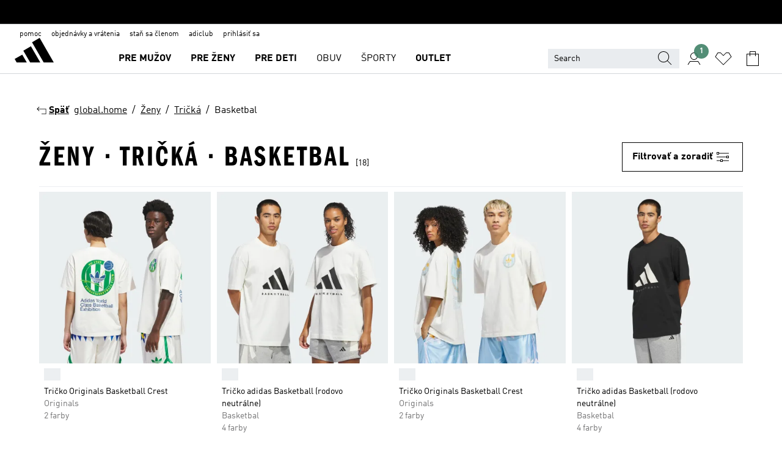

--- FILE ---
content_type: text/html; charset=utf-8
request_url: https://www.adidas.sk/zeny-tricka-basketbal
body_size: 80874
content:
<!DOCTYPE html><html lang="sk" class="theme-adidas"><head><meta charSet="utf-8"><title>Zeny - Tricka - Basketbal | adidas SK</title><meta name="description" content="Získajte svoje Zeny - Tricka - Basketbal na www.adidas.sk. Všetky štýly a farby nájdete na adidas online"><meta name="viewport" content="width=device-width, initial-scale=1"><link rel="icon" href="/static/glass/plp/plp-app/favicon.ico"><meta name="apple-itunes-app" data-auto-id="native-iOS-banner" content="app-id=1266591536, app-argument=/"><meta name="robots" content="index,follow"><meta property="og:title" content="Zeny - Tricka - Basketbal | adidas SK"><meta property="og:description" content="Získajte svoje Zeny - Tricka - Basketbal na www.adidas.sk. Všetky štýly a farby nájdete na adidas online"><meta property="og:site_name" content="adidas SK"><meta property="og:url" content="https://www.adidas.sk/zeny-tricka-basketbal"><link rel="canonical" href="https://www.adidas.sk/zeny-tricka-basketbal"><link rel="alternate" href="https://www.adidas.sk/zeny-tricka-basketbal" hrefLang="sk-SK"><link rel="alternate" href="https://www.adidas.se/dam-basket-t_shirts" hrefLang="sv-SE"><link rel="alternate" href="https://www.adidas.pt/t_shirts-basquetebol-mulher" hrefLang="pt-PT"><link rel="alternate" href="https://www.adidas.pl/kobiety-koszulki-koszykowka" hrefLang="pl-PL"><link rel="alternate" href="https://www.adidas.no/basketball-t_skjorter-damer" hrefLang="no-NO"><link rel="alternate" href="https://www.adidas.nl/dames-basketbal-t_shirts" hrefLang="nl-NL"><link rel="alternate" href="https://www.adidas.jp/レディース-tシャツ-バスケットボール" hrefLang="ja-JP"><link rel="alternate" href="https://www.adidas.it/t_shirt-basket-donna" hrefLang="it-IT"><link rel="alternate" href="https://www.adidas.ie/women-basketball-t_shirts" hrefLang="en-IE"><link rel="alternate" href="https://www.adidas.gr/γυναικεία-μπάσκετ-μπλούζες" hrefLang="el-GR"><link rel="alternate" href="https://www.adidas.fr/t_shirts-basketball-femmes" hrefLang="fr-FR"><link rel="alternate" href="https://www.adidas.fi/women-basketball-t_shirts" hrefLang="en-FI"><link rel="alternate" href="https://www.adidas.es/camisetas-baloncesto-mujer" hrefLang="es-ES"><link rel="alternate" href="https://www.adidas.dk/kvinder-basketball-t_shirts" hrefLang="da-DK"><link rel="alternate" href="https://www.adidas.de/en/women-basketball-t_shirts" hrefLang="en-DE"><link rel="alternate" href="https://www.adidas.de/frauen-basketball-t_shirts" hrefLang="de-DE"><link rel="alternate" href="https://www.adidas.cz/zeny-tricka-basketbal" hrefLang="cs-CZ"><link rel="alternate" href="https://www.adidas.com/us/women-basketball-t_shirts" hrefLang="en-US"><link rel="alternate" href="https://www.adidas.com.vn/vi/nu-bong_ro-t_shirts" hrefLang="vi-VN"><link rel="alternate" href="https://www.adidas.com.vn/en/women-basketball-t_shirts" hrefLang="en-VN"><link rel="alternate" href="https://www.adidas.com.tr/tr/kadin-tisort-basketbol" hrefLang="tr-TR"><link rel="alternate" href="https://www.adidas.com.tr/en/women-t_shirts-basketball" hrefLang="en-TR"><link rel="alternate" href="https://www.adidas.com.sg/women-basketball-t_shirts" hrefLang="en-SG"><link rel="alternate" href="https://www.adidas.com.ph/women-basketball-t_shirts" hrefLang="en-PH"><link rel="alternate" href="https://www.adidas.com.my/en/women-basketball-t_shirts" hrefLang="en-MY"><link rel="alternate" href="https://www.adidas.co.uk/women-basketball-t_shirts" hrefLang="en-GB"><link rel="alternate" href="https://www.adidas.co.th/th/ผู้หญิง-บาสเกตบอล-t_shirts" hrefLang="th-TH"><link rel="alternate" href="https://www.adidas.co.th/en/women-basketball-t_shirts" hrefLang="en-TH"><link rel="alternate" href="https://www.adidas.co.kr/women-basketball-t_shirts" hrefLang="ko-KR"><link rel="alternate" href="https://www.adidas.co.in/women-basketball-t_shirts" hrefLang="en-IN"><link rel="alternate" href="https://www.adidas.ch/it/t_shirt-basket-donna" hrefLang="it-CH"><link rel="alternate" href="https://www.adidas.ch/fr/t_shirts-basketball-femmes" hrefLang="fr-CH"><link rel="alternate" href="https://www.adidas.ch/en/women-t_shirts-basketball" hrefLang="en-CH"><link rel="alternate" href="https://www.adidas.ch/de/damen-basketball-t_shirts" hrefLang="de-CH"><link rel="alternate" href="https://www.adidas.ca/fr/femmes-basketball-t_shirts" hrefLang="fr-CA"><link rel="alternate" href="https://www.adidas.ca/en/women-basketball-t_shirts" hrefLang="en-CA"><link rel="alternate" href="https://www.adidas.be/nl/dames-basketbal-t_shirts" hrefLang="nl-BE"><link rel="alternate" href="https://www.adidas.be/fr/t_shirts-basketball-femmes" hrefLang="fr-BE"><link rel="alternate" href="https://www.adidas.be/en/women-basketball-t_shirts" hrefLang="en-BE"><link rel="alternate" href="https://www.adidas.at/damen-basketball-t_shirts" hrefLang="de-AT"><meta name="next-head-count" content="52"><link rel="preconnect" href="//esm.glass.adidas.com"><link rel="preconnect" href="//microfrontends.glass.adidas.com"><link rel="stylesheet" href="https://esm.glass.adidas.com/@adl/collection@6.1.2/css"><link rel="stylesheet" href="https://esm.glass.adidas.com/@adl/stripes-tokens-web-adidas@1.2.58/css/index.css"><link rel="stylesheet" href="https://esm.glass.adidas.com/@adl/grid@7.0.0-beta.13"><link rel="stylesheet" href="https://esm.glass.adidas.com/@adl/typography@1.1.0"><script type="module" id="external-dependencies">
         import React from 'https://esm.glass.adidas.com/v1/react@18.3.1';
         window.React = React;
      
         import ReactDOM from 'https://esm.glass.adidas.com/v1/react-dom@18.3.1';
         window.ReactDOM = ReactDOM;
      </script><script id="performance-load">
  window.addEventListener('load', function (e) { window.BOOMR_onload = (e && e.timeStamp) || new Date().getTime() }, false);

  window.BOOMR = window.BOOMR || {};
  window.BOOMR.snippetExecuted = true;
  if (window.performance && performance.mark) performance.mark('TTP');

  function SSR_PERFORMANCE_MEASUREMENT(e) {
    try {
        e.onload = undefined;
        if (
            e.complete &&
            window.performance &&
            typeof window.performance.getEntriesByName == 'function' &&
            window.performance.getEntriesByName(e.src)
        ) {
            window.ssrLoadedTimeStamp = window.performance.timing.navigationStart + window.performance.getEntriesByName(e.src)[0].responseEnd;
        } else {
            window.ssrLoadedTimeStamp = new Date().getTime();
            if (window.performance && performance.mark) performance.mark('SSR Visually Complete');
        }
    } catch (e) {}
  }

  var injectSsrPerformanceInstrument = document.querySelector('[data-inject_ssr_performance_instrument]');

  if (injectSsrPerformanceInstrument !== null) {
    if (injectSsrPerformanceInstrument.complete) {
      window.SSR_PERFORMANCE_MEASUREMENT(injectSsrPerformanceInstrument);
    } else {
        injectSsrPerformanceInstrument.addEventListener('load', window.SSR_PERFORMANCE_MEASUREMENT(injectSsrPerformanceInstrument));
    }
  } 

  
      (function(i,s,o,g,r,a,m){
      i['InstanaEumObject']=r;
      i[r]=i[r]||function(){(i[r].q=i[r].q||[]).push(arguments)},
      i[r].l=1*new Date();
      a=s.createElement(o),
      m=s.getElementsByTagName(o)[0];
      a.async=1;
      a.src=g;
      m.parentNode.insertBefore(a,m)
      })(window,document,'script','//eum.instana.io/eum.min.js','ineum');
      ineum('reportingUrl', 'https://eum-eu-west-1.instana.io');
      ineum('autoClearResourceTimings', false);
      ineum('ignoreErrorMessages',[
        /.*Failed to execute 'querySelector'.*/i,
        /.*ResizeObserver loop limit exceeded.*/i
      ]);
      ineum('meta', 'userAgent', window.navigator.userAgent);
      ineum('apiKey', 'BDBM8oS7QzGntzAncTouGg');
      ineum('page', 'PLP_ProductListPage');
  </script><link rel="preload" href="/static/glass/plp/plp-app/a4076517ebc091e285caa39e89aafbd54bc22e20/_next/static/css/421382a4fed4a3f1.css" as="style"><link rel="stylesheet" href="/static/glass/plp/plp-app/a4076517ebc091e285caa39e89aafbd54bc22e20/_next/static/css/421382a4fed4a3f1.css" data-n-g=""><link rel="preload" href="/static/glass/plp/plp-app/a4076517ebc091e285caa39e89aafbd54bc22e20/_next/static/css/9f879f1b3a51db90.css" as="style"><link rel="stylesheet" href="/static/glass/plp/plp-app/a4076517ebc091e285caa39e89aafbd54bc22e20/_next/static/css/9f879f1b3a51db90.css" data-n-p=""><link rel="preload" href="/static/glass/plp/plp-app/a4076517ebc091e285caa39e89aafbd54bc22e20/_next/static/css/ac330ae49fd49ef9.css" as="style"><link rel="stylesheet" href="/static/glass/plp/plp-app/a4076517ebc091e285caa39e89aafbd54bc22e20/_next/static/css/ac330ae49fd49ef9.css"><noscript data-n-css=""></noscript><script defer="" nomodule="" src="/static/glass/plp/plp-app/a4076517ebc091e285caa39e89aafbd54bc22e20/_next/static/chunks/polyfills-c67a75d1b6f99dc8.js"></script><script defer="" src="/static/glass/plp/plp-app/a4076517ebc091e285caa39e89aafbd54bc22e20/_next/static/chunks/586.c12c99802a6bc400.js"></script><script src="/static/glass/plp/plp-app/a4076517ebc091e285caa39e89aafbd54bc22e20/_next/static/chunks/webpack-ce43791fa2678a7b.js" defer=""></script><script src="/static/glass/plp/plp-app/a4076517ebc091e285caa39e89aafbd54bc22e20/_next/static/chunks/framework-2930527e9e7b48c3.js" defer=""></script><script src="/static/glass/plp/plp-app/a4076517ebc091e285caa39e89aafbd54bc22e20/_next/static/chunks/main-1dd0db79b3053154.js" defer=""></script><script src="/static/glass/plp/plp-app/a4076517ebc091e285caa39e89aafbd54bc22e20/_next/static/chunks/pages/_app-8f044c8f2aa761a9.js" defer=""></script><script src="/static/glass/plp/plp-app/a4076517ebc091e285caa39e89aafbd54bc22e20/_next/static/chunks/78-78466e10b3b49ba0.js" defer=""></script><script src="/static/glass/plp/plp-app/a4076517ebc091e285caa39e89aafbd54bc22e20/_next/static/chunks/74-cd8702e63cf08093.js" defer=""></script><script src="/static/glass/plp/plp-app/a4076517ebc091e285caa39e89aafbd54bc22e20/_next/static/chunks/743-4c0a1ae3daa3b51f.js" defer=""></script><script src="/static/glass/plp/plp-app/a4076517ebc091e285caa39e89aafbd54bc22e20/_next/static/chunks/10-aeb4a29a2a987728.js" defer=""></script><script src="/static/glass/plp/plp-app/a4076517ebc091e285caa39e89aafbd54bc22e20/_next/static/chunks/pages/%5Bpath%5D-4ba1297d02dbeabb.js" defer=""></script><script src="/static/glass/plp/plp-app/a4076517ebc091e285caa39e89aafbd54bc22e20/_next/static/HxRmdupXjNPAyV_wOK8md/_buildManifest.js" defer=""></script><script src="/static/glass/plp/plp-app/a4076517ebc091e285caa39e89aafbd54bc22e20/_next/static/HxRmdupXjNPAyV_wOK8md/_ssgManifest.js" defer=""></script><link rel="stylesheet" data-name="side-panel-mf" href="https://microfrontends.glass.adidas.com/side-panel-mf/style.css"><link rel="stylesheet" data-name="header-mf" href="https://microfrontends.glass.adidas.com/header-mf/7454c96938c6e388b125f2cd37159eb2ac06c469/style.css"><link rel="stylesheet" data-name="footer-mf" href="https://microfrontends.glass.adidas.com/footer-mf/7454c96938c6e388b125f2cd37159eb2ac06c469/style.css">
<script>(window.BOOMR_mq=window.BOOMR_mq||[]).push(["addVar",{"rua.upush":"false","rua.cpush":"false","rua.upre":"false","rua.cpre":"false","rua.uprl":"false","rua.cprl":"false","rua.cprf":"false","rua.trans":"","rua.cook":"false","rua.ims":"false","rua.ufprl":"false","rua.cfprl":"false","rua.isuxp":"false","rua.texp":"norulematch","rua.ceh":"false","rua.ueh":"false","rua.ieh.st":"0"}]);</script>
                              <script>!function(a){var e="https://s.go-mpulse.net/boomerang/",t="addEventListener";if("False"=="True")a.BOOMR_config=a.BOOMR_config||{},a.BOOMR_config.PageParams=a.BOOMR_config.PageParams||{},a.BOOMR_config.PageParams.pci=!0,e="https://s2.go-mpulse.net/boomerang/";if(window.BOOMR_API_key="VS6YR-U7NVZ-5H8FH-JJDPK-U3R2E",function(){function n(e){a.BOOMR_onload=e&&e.timeStamp||(new Date).getTime()}if(!a.BOOMR||!a.BOOMR.version&&!a.BOOMR.snippetExecuted){a.BOOMR=a.BOOMR||{},a.BOOMR.snippetExecuted=!0;var i,_,o,r=document.createElement("iframe");if(a[t])a[t]("load",n,!1);else if(a.attachEvent)a.attachEvent("onload",n);r.src="javascript:void(0)",r.title="",r.role="presentation",(r.frameElement||r).style.cssText="width:0;height:0;border:0;display:none;",o=document.getElementsByTagName("script")[0],o.parentNode.insertBefore(r,o);try{_=r.contentWindow.document}catch(O){i=document.domain,r.src="javascript:var d=document.open();d.domain='"+i+"';void(0);",_=r.contentWindow.document}_.open()._l=function(){var a=this.createElement("script");if(i)this.domain=i;a.id="boomr-if-as",a.src=e+"VS6YR-U7NVZ-5H8FH-JJDPK-U3R2E",BOOMR_lstart=(new Date).getTime(),this.body.appendChild(a)},_.write("<bo"+'dy onload="document._l();">'),_.close()}}(),"".length>0)if(a&&"performance"in a&&a.performance&&"function"==typeof a.performance.setResourceTimingBufferSize)a.performance.setResourceTimingBufferSize();!function(){if(BOOMR=a.BOOMR||{},BOOMR.plugins=BOOMR.plugins||{},!BOOMR.plugins.AK){var e=""=="true"?1:0,t="",n="amjuikyxyydaw2l6xznq-f-acff3231b-clientnsv4-s.akamaihd.net",i="false"=="true"?2:1,_={"ak.v":"39","ak.cp":"900032","ak.ai":parseInt("238272",10),"ak.ol":"0","ak.cr":10,"ak.ipv":4,"ak.proto":"h2","ak.rid":"24e2aed6","ak.r":37607,"ak.a2":e,"ak.m":"dsca","ak.n":"essl","ak.bpcip":"3.19.68.0","ak.cport":39038,"ak.gh":"23.198.5.58","ak.quicv":"","ak.tlsv":"tls1.3","ak.0rtt":"","ak.0rtt.ed":"","ak.csrc":"-","ak.acc":"","ak.t":"1769913947","ak.ak":"hOBiQwZUYzCg5VSAfCLimQ==Qse7HXOZ/7rJnBIYKG6WKRvntZRwZJgS48pemQxnY1uxzXgLNQlQsOeePOf0f4tR8wczZolTQeeo2iFmytV79d8HmT6sySW1YKd2WAwQDJqEKf2m7pUxhIwOSuqsqfhg8qJMhXtOQ9uL/Qgls5oO3NcLg7JksH1uUMrJ0M77pPyVPe7jZISvvjIT/5GKCrtIiIvfaAtnLL2VN4jG/q4IMmR530PMdaEEfYVuKohb0o/po/o/isXqx465t1LCFlEVFcUcN81rYqQJg88oBPwGbjwmRwFnQIY839BMs9L7kvO1pk2Ihqt+PSz+ectuFJa6guYtcJnXXsYLrVspup9RtkIVl39PIcrMT9kPN1HjRGjjXIWPwT3FSKNEPuTNo4NSRGO80/t9ljrXF1y2hb87sAf1jxDbQ4fRhUbdtzhGj+o=","ak.pv":"3649","ak.dpoabenc":"","ak.tf":i};if(""!==t)_["ak.ruds"]=t;var o={i:!1,av:function(e){var t="http.initiator";if(e&&(!e[t]||"spa_hard"===e[t]))_["ak.feo"]=void 0!==a.aFeoApplied?1:0,BOOMR.addVar(_)},rv:function(){var a=["ak.bpcip","ak.cport","ak.cr","ak.csrc","ak.gh","ak.ipv","ak.m","ak.n","ak.ol","ak.proto","ak.quicv","ak.tlsv","ak.0rtt","ak.0rtt.ed","ak.r","ak.acc","ak.t","ak.tf"];BOOMR.removeVar(a)}};BOOMR.plugins.AK={akVars:_,akDNSPreFetchDomain:n,init:function(){if(!o.i){var a=BOOMR.subscribe;a("before_beacon",o.av,null,null),a("onbeacon",o.rv,null,null),o.i=!0}return this},is_complete:function(){return!0}}}}()}(window);</script></head><body><div id="__next"><script id="__SOLE_HOST_INFO__">
        window.__SOLE_HOST_INFO__ = {"appId":"@plp/app","originalHost":"www.adidas.sk","pageType":"ProductListingPage","context":{"brand":"adidas","locale":"sk_SK","env":"production"},"initialised":true};
      </script><script id="__ECOM_BAG__">
        window.__ECOM_BAG__ = undefined;
      </script><script id="__ECOM_WISHLIST__">
        window.__ECOM_WISHLIST__ = undefined;
      </script><div id="gl-theme-icons" style="width:0;height:0;position:absolute;overflow:hidden"><svg xmlns="http://www.w3.org/2000/svg" width="24" height="2350"><symbol fill="none" id="adiclub-logo" viewBox="0 0 24 24"><title>adiclub-logo</title><path d="M3.348 10.787a2.087 2.087 0 0 0-1.22-.375 2.096 2.096 0 0 0-1.505.633A2.165 2.165 0 0 0 0 12.575c0 1.192.963 2.177 2.128 2.177.435.003.86-.127 1.22-.375v.278h1.004v-4.201H3.348v.333Zm-1.192 2.98a1.17 1.17 0 0 1-.834-.35 1.21 1.21 0 0 1 0-1.697 1.17 1.17 0 0 1 .834-.351c.314.003.615.13.838.356.222.225.35.53.354.85a1.2 1.2 0 0 1-1.192 1.192Zm5.897-2.98a2.046 2.046 0 0 0-1.207-.375 2.104 2.104 0 0 0-1.562.606 2.204 2.204 0 0 0 0 3.13 2.104 2.104 0 0 0 1.563.605 2.153 2.153 0 0 0 1.206-.375v.277h1.015V9.026H8.053v1.761Zm-1.177 2.98c-.651 0-1.193-.54-1.193-1.192a1.23 1.23 0 0 1 .355-.85c.223-.226.523-.354.838-.357.637 0 1.18.554 1.18 1.206a1.22 1.22 0 0 1-.351.841 1.18 1.18 0 0 1-.83.352Zm2.698-3.313h1.018v4.2h-1.02l.002-4.2Zm1.017-.388H9.57v-1.04h1.017l.003 1.04Zm3.38 3.403.07.045c-.179.395-.417.695-.713.9-.282.202-.62.31-.965.31a1.494 1.494 0 0 1-.726-.168 1.151 1.151 0 0 1-.48-.491 1.644 1.644 0 0 1-.172-.774 3.313 3.313 0 0 1 .183-1.113c.115-.332.287-.64.51-.91a2.5 2.5 0 0 1 .747-.62 1.88 1.88 0 0 1 .9-.226 1.485 1.485 0 0 1 1.175.53l-.644.58h-.026c-.075-.277-.171-.482-.287-.616a.553.553 0 0 0-.426-.199.692.692 0 0 0-.453.186c-.16.143-.292.314-.391.505a3.309 3.309 0 0 0-.382 1.557c0 .347.078.623.235.827a.75.75 0 0 0 .617.305c.225.003.447-.049.648-.15.22-.122.417-.283.579-.477h.002Zm1.316.08a2.354 2.354 0 0 0-.022.442c.008.101.059.15.152.15a.21.21 0 0 0 .095-.026.316.316 0 0 0 .088-.062l.052.036c-.07.178-.177.34-.313.473a.67.67 0 0 1-.478.182c-.197 0-.34-.073-.427-.217-.087-.144-.104-.39-.052-.739l.59-3.824-.165-.583.009-.053L15.946 9l.044.026-.704 4.523Zm4.164 0a2.345 2.345 0 0 0-.022.442c.009.101.06.15.152.15a.211.211 0 0 0 .096-.026.332.332 0 0 0 .087-.062l.052.036a1.37 1.37 0 0 1-.312.473.67.67 0 0 1-.479.182c-.197 0-.34-.073-.426-.217-.087-.144-.104-.39-.052-.739l.048-.312a3.727 3.727 0 0 1-.357.462c-.204.23-.44.428-.7.589a1.454 1.454 0 0 1-.765.233c-.226 0-.4-.074-.52-.22a1.145 1.145 0 0 1-.236-.576 2.519 2.519 0 0 1 .01-.752l.286-1.857-.165-.583.008-.053 1.131-.327.044.027-.417 2.697c-.052.343-.042.589.03.74a.36.36 0 0 0 .335.224.958.958 0 0 0 .461-.141 2.99 2.99 0 0 0 .51-.367c.14-.124.273-.258.395-.4l.279-1.816-.166-.583.01-.053 1.13-.327.044.027-.491 3.13Zm4.427-2.53a1.103 1.103 0 0 0-.339-.46.8.8 0 0 0-.504-.168 1.521 1.521 0 0 0-.709.195c-.262.14-.5.323-.705.54-.103.106-.2.22-.288.34l.378-2.437L21.67 9l-1.134.327-.009.053.165.583-.729 4.734.035.027.808-.3c.059.043.12.082.184.118.214.121.481.181.8.181.303.002.6-.079.861-.234.277-.165.517-.386.705-.65.21-.292.37-.618.474-.964.115-.38.172-.776.17-1.174a1.757 1.757 0 0 0-.122-.68v-.002Zm-.913 1.928c-.064.26-.159.511-.283.747a1.86 1.86 0 0 1-.4.527.677.677 0 0 1-.488.195.67.67 0 0 1-.478-.218 1.58 1.58 0 0 1-.324-.546l.283-1.823a3.46 3.46 0 0 1 .563-.484c.27-.182.5-.274.692-.274a.428.428 0 0 1 .409.248c.086.165.13.422.13.77 0 .29-.034.577-.104.858" fill="currentColor"></path></symbol><symbol id="alert-error" viewBox="0 0 19 19"><title>alert-error</title><g fill="none" stroke="currentColor" stroke-miterlimit="10"><circle cx="9.5" cy="9.5" r="6"></circle><path d="m11.5 7.5-2 2 2 2m-4-4 2 2-2 2" stroke-linecap="square"></path></g></symbol><symbol id="alert-info" viewBox="0 0 19 19"><title>alert-info</title><circle cx="9.5" cy="9.5" r="6" fill="none" stroke="currentColor" stroke-linecap="square" stroke-miterlimit="10"></circle><circle fill="currentColor" cx="9.5" cy="6.5" r="0.65"></circle><path d="M9.5 8.5v4" fill="none" stroke="currentColor" stroke-linecap="square" stroke-miterlimit="10"></path></symbol><symbol id="alert-success" viewBox="0 0 19 19"><title>alert-success</title><g fill="none" stroke="currentColor" stroke-linecap="square" stroke-miterlimit="10"><path d="m6.5 9.93 1.71 1.71 4.29-4.28"></path><circle cx="9.5" cy="9.5" r="6"></circle></g></symbol><symbol id="alert-warning" viewBox="0 0 19 19"><title>alert-warning</title><path fill="none" stroke="currentColor" stroke-miterlimit="10" d="m9.5 3.5-7 12h14l-7-12z"></path><circle fill="currentColor" cx="9.5" cy="13.53" r="0.65"></circle><path stroke-linecap="square" fill="none" stroke="currentColor" stroke-miterlimit="10" d="M9.5 11.53v-4"></path></symbol><symbol id="broken-image" viewBox="0 0 17 19"><title>broken-image</title><g fill="none" stroke="currentColor" stroke-miterlimit="10"><circle cx="12.5" cy="8.5" r="2"></circle><path d="m.5 14.5 4-7 3.75 7"></path><path stroke-linecap="square" d="M.5 4.5h16v10H.5zm15-2-14 14"></path><path d="m7.5 14.4 2-2.9 2 3"></path></g></symbol><symbol id="checkmark" viewBox="0 0 19 19"><title>checkmark</title><path fill="none" stroke="currentColor" stroke-linecap="square" stroke-miterlimit="10" d="m2.5 10.5 4 4 10-10"></path></symbol><symbol id="contact-email" viewBox="0 0 15 19"><title>contact-email</title><g fill="none" stroke="currentColor" stroke-miterlimit="10"><path stroke-linecap="square" d="M.5 5.5h14v8H.5z"></path><path d="m10.5 9.5 4 4m-14-8 7 6 7-6m-10 4-4 4"></path></g></symbol><symbol id="contact-phone" viewBox="0 0 9 19"><title>contact-phone</title><g fill="none" stroke="currentColor" stroke-miterlimit="10"><path d="M.5 2.5h8v14h-8zm0 11h8m-8-9h8"></path><circle cx="4.5" cy="14.5" r="1"></circle></g></symbol><symbol id="customization" viewBox="0 0 19 19"><title>customization</title><path d="M12.504.717 2.424 12.219l1.785 1.566L14.291 2.281ZM1.65 13.109l-.462 2.329 2.244-.76Z" fill="currentColor"></path><path d="m8.598 10.592-4.56 5.214a8.313 8.313 0 0 0 5.046 2.16z" fill="#3175de"></path><path d="m17.943 9.132-7.339.487 5.712 5.011a8.313 8.313 0 0 0 1.627-5.463z" fill="#f9b900"></path><path d="m9.785 10.486.499 7.469a8.313 8.313 0 0 0 5.26-2.375z" fill="#00ac37"></path><path d="M17.813 7.956a8.313 8.313 0 0 0-2.791-4.655l-4.536 5.13z" fill="#ea2c35"></path></symbol><symbol id="forbidden" viewBox="0 0 13 19"><title>forbidden</title><g fill="none" stroke="currentColor" stroke-miterlimit="10"><circle cx="6.5" cy="9.5" r="6"></circle><path stroke-linecap="square" d="m2.5 5.5 8 8"></path></g></symbol><symbol id="locked" viewBox="0 0 19 19"><title>locked</title><g fill="none" stroke="currentColor" stroke-miterlimit="10"><path d="M13.5 7.5v-1a4 4 0 0 0-8 0v1m-2 0h12v8h-12z"></path><circle cx="9.5" cy="10.68" r="1.18"></circle><path stroke-linecap="square" d="M9.5 13.5v-1.64"></path></g></symbol><symbol id="logo" viewBox="0 0 24 24"><title>logo</title><path d="M15.72 13.61h4.67l-6-10.47-3.5 2 4.87 8.45zm-5.17 1v-1h3.68l-3.92-6.79-3.51 2 2.75 4.78v1zm-7.83-2.19.67 1.19h4.67l-1.85-3.2-3.49 2zm11.51 1.19v1.69a2 2 0 0 0-1.23-.37 2.08 2.08 0 0 0 0 4.16 2.12 2.12 0 0 0 1.19-.37V19h1v-5.39zm-6.17 0v1.69a2 2 0 0 0-1.19-.37 2.08 2.08 0 0 0 0 4.16 2.1 2.1 0 0 0 1.19-.37V19h1v-5.39zm12.22 4.08c0 .81.72 1.39 1.88 1.39.94 0 1.72-.41 1.72-1.32 0-.63-.35-1-1.17-1.15l-.64-.13c-.41-.08-.69-.16-.69-.4s.27-.39.62-.39.71.25.72.55h1c-.05-.78-.68-1.31-1.7-1.31s-1.67.57-1.67 1.32c0 .92.74 1.06 1.38 1.18l.53.1c.38.07.54.18.54.4s-.19.39-.64.39c-.65 0-.86-.34-.87-.63zM18.91 19h1v-4h-1v.32a2 2 0 0 0-1.19-.37 2.08 2.08 0 0 0 0 4.16 2.12 2.12 0 0 0 1.19-.37V19zM3.39 19h1v-4h-1v.32a2 2 0 0 0-1.19-.37 2.08 2.08 0 1 0 0 4.16 2.12 2.12 0 0 0 1.19-.37V19zm7.16 0v-4h-1v4zm-9.46-2a1.15 1.15 0 1 1 1.15 1.15A1.15 1.15 0 0 1 1.09 17zm4.68 0a1.15 1.15 0 1 1 1.15 1.15A1.14 1.14 0 0 1 5.77 17zm10.84 0a1.15 1.15 0 1 1 1.15 1.15A1.15 1.15 0 0 1 16.61 17zm-4.67 0a1.15 1.15 0 1 1 1.15 1.15A1.14 1.14 0 0 1 11.94 17z" fill="currentColor"></path></symbol><symbol id="personalisation-flag" viewBox="0 0 15 19"><title>personalisation-flag</title><g fill="none" stroke="currentColor" stroke-miterlimit="10"><path d="M14.5 13.5H.5v-10h14z"></path><path stroke-linecap="square" d="M7.5 5.5v6m3-3h-6m-4-6v15"></path></g></symbol><symbol id="personalization" viewBox="0 0 19 19"><title>personalization</title><path d="m1.188 15.438.475-2.375 1.78 1.544zM12.23.95 2.376 12.231l1.782 1.544 9.856-11.162z" fill="currentColor"></path><path d="M12.943 6.176 9.5 15.437h1.9l.594-1.662h3.324l.594 1.662h1.9l-3.442-9.26h-1.426zm.713 2.73 1.187 3.324h-2.375l1.188-3.324zm-12.47 7.72v1.187h16.626v-1.188H1.187z" fill="#0286cd"></path></symbol><symbol id="rating-active" viewBox="0 0 19 19"><title>rating-active</title><path d="m9.5 14.26 5.86 4.26-2.23-6.91L19 7.35h-7.25L9.5.48 7.25 7.35H0l5.87 4.26-2.24 6.91z" fill="currentColor"></path></symbol><symbol id="rating-inactive" viewBox="0 0 19 19"><title>rating-inactive</title><path d="M15.01 8.644h-4.204L9.5 4.651 8.195 8.644H3.99l3.407 2.475-1.304 4.007L9.5 12.652l3.397 2.474-1.294-4.008zM19 7.348l-5.874 4.266 2.23 6.906L9.5 14.254 3.626 18.52l2.248-6.906L0 7.348h7.255L9.5.48l2.246 6.868z" fill="currentColor"></path></symbol><symbol id="size-guide" viewBox="0 0 19 19"><title>size-guide</title><g fill="none" stroke="currentColor" stroke-miterlimit="10"><path d="M.5 6.5h18v6H.5z"></path><path stroke-linecap="square" d="M3.5 12.5v-3m3 3v-2m3 2v-3m6 3v-3m-3 3v-2"></path></g></symbol><symbol id="tooltip" viewBox="0 0 14 24"><title>tooltip</title><path fill="currentColor" d="M.49 7.22A6.14 6.14 0 0 1 7 1.76a5.88 5.88 0 0 1 6.25 6c0 3.62-2.6 5.61-5.58 6.07V17H5.1v-5.13c3 0 5.67-.91 5.67-4.06A3.58 3.58 0 0 0 6.94 4.1 3.68 3.68 0 0 0 3 7.22zM5.1 22v-2.68h2.54V22z"></path></symbol><symbol id="usp-checkmark" viewBox="0 0 17 19"><title>usp-checkmark</title><path fill="none" stroke="currentColor" stroke-linecap="square" stroke-miterlimit="10" d="m1.5 10.5 4 4 10-10"></path></symbol><symbol id="usp-delivery-cash" viewBox="0 0 24 24"><title>usp-delivery-cash</title><g fill="none" fill-rule="evenodd"><path d="m15.235 4.5-1.312 3h-3.846l-1.312-3h6.47Z" stroke="currentColor"></path><path d="M12.002 18.5c2.279 0 4.575-.565 5.861-1.76.364-.34.57-.763.623-1.269.059-.567-.067-1.227-.356-1.98-.617-1.609-1.967-3.602-4.034-5.991h-4.2c-2.06 2.395-3.407 4.392-4.024 6-.29.754-.416 1.413-.359 1.98.051.503.255.924.615 1.26 1.281 1.19 3.586 1.76 5.874 1.76Z" stroke="currentColor"></path><path d="M12 15.57v-.68a2 2 0 0 1-1-.299l.16-.46c.295.199.644.303 1 .299a.71.71 0 0 0 .795-.613.548.548 0 0 0 .005-.057c0-.37-.26-.6-.76-.81-.7-.27-1.12-.58-1.12-1.17a1.12 1.12 0 0 1 1-1.1V10h.42v.66c.312.002.617.081.89.23l-.17.45a1.688 1.688 0 0 0-.86-.23c-.52 0-.72.31-.72.59 0 .28.25.53.84.77s1 .64 1 1.24a1.18 1.18 0 0 1-1.07 1.16v.7H12Z" fill="currentColor"></path><path d="M12 15.57v-.68a2 2 0 0 1-1-.299l.16-.46c.295.199.644.303 1 .299a.71.71 0 0 0 .795-.613.548.548 0 0 0 .005-.057c0-.37-.26-.6-.76-.81-.7-.27-1.12-.58-1.12-1.17a1.12 1.12 0 0 1 1-1.1V10h.42v.66c.312.002.617.081.89.23l-.17.45a1.688 1.688 0 0 0-.86-.23c-.52 0-.72.31-.72.59 0 .28.25.53.84.77s1 .64 1 1.24a1.18 1.18 0 0 1-1.07 1.16v.7H12Z" stroke="currentColor" stroke-width="0.37"></path></g></symbol><symbol fill="none" id="usp-delivery-delay" viewBox="0 0 24 24"><title>usp-delivery-delay</title><path fill-rule="evenodd" clip-rule="evenodd" d="M13.143 12.937a1.241 1.241 0 0 1-1.077.797c-.631 0-1.143-.51-1.143-1.14v-.045c.014-.487.326-.916.787-1.077V8.07h.753v3.382c.326.141.58.41.701.743h1.797v.743h-1.818Z" fill="currentColor"></path><path d="M12 19a7 7 0 1 0 0-14 7 7 0 0 0 0 14Z" stroke="currentColor"></path></symbol><symbol id="usp-delivery-evening" viewBox="0 0 24 24"><title>usp-delivery-evening</title><path d="M11.544 8.404a5.3 5.3 0 0 0-2.31 7.05 5.15 5.15 0 0 0 6.94 2.4 4.832 4.832 0 0 0 1.84-1.511 4.64 4.64 0 0 1-5.7-2.49 4.905 4.905 0 0 1-.52-2 5.15 5.15 0 0 1 2-4 6.194 6.194 0 0 0-2.25.55Zm7.47 4.7-3-3m3 0-3 3m-7.66-4.75-3-3m3 0-3 3" fill="none" fill-rule="evenodd" stroke="currentColor" stroke-width="1.001"></path></symbol><symbol fill="none" id="usp-delivery-same-day" viewBox="0 0 24 24"><title>usp-delivery-same-day</title><path d="M5 14.469h2m-3-2h3m0-2H3" stroke="currentColor" stroke-linecap="square"></path><path d="M8.568 17c.374.365.788.688 1.236.962 3.302 2.025 7.626.996 9.656-2.296a6.987 6.987 0 0 0-2.305-9.628A7.03 7.03 0 0 0 7.72 8" stroke="currentColor"></path><path fill-rule="evenodd" clip-rule="evenodd" d="M14.72 12.868a1.24 1.24 0 0 1-1.077.797 1.14 1.14 0 0 1-1.143-1.14v-.045c.014-.488.326-.917.787-1.077V8h.753v3.382c.326.14.58.409.701.743h1.797v.743H14.72Z" fill="currentColor"></path></symbol><symbol id="usp-delivery-store" viewBox="0 0 24 24"><title>usp-delivery-store</title><g stroke="currentColor" fill="none" fill-rule="evenodd"><path stroke-width="1.042" d="M5.576 6.419h12.498l.792 4.042v1.558H4.773v-1.56zm.626 11.984v-6.384m11.302 6.012V12.02"></path><path stroke-width="1.001" stroke-linecap="square" d="M3.896 18.46h16.333"></path><path stroke-width="1.042" d="M10.402 12.02v6.337M3 18.46h17.733"></path><path stroke-width="0.754" d="m16.029 15.911-.868.98m.868-2.585-2.417 2.706"></path></g></symbol><symbol id="usp-delivery" viewBox="0 0 19 19"><title>usp-delivery</title><g fill="none" stroke="currentColor" stroke-miterlimit="10"><path d="M13.42 13.5H9.5"></path><path stroke-linecap="square" d="M4.5 5.5h10l4 3v5h-2m-10 0h-2m0-6h-4"></path><circle cx="8" cy="13" r="1.5"></circle><circle cx="15" cy="13" r="1.5"></circle><path stroke-linecap="square" d="M1.5 9.5h3m-2 2h2"></path></g></symbol><symbol id="usp-exchange" viewBox="0 0 24 24"><title>usp-exchange</title><g stroke="currentColor" stroke-width="1.145" fill="none" fill-rule="evenodd"><path d="m12.982 12.184 2.671 3.07-2.671 3.08m-8.41-3.079h10.76M9.623 5.374l-2.66 3.08 2.66 3.07"></path><path stroke-linecap="round" d="M7.273 8.454h12.01v6.8m-1.481.001h1.48M4.572 7.444v7.811m1.48 0h-1.48"></path></g></symbol><symbol id="usp-free-returns" viewBox="0 0 19 19"><title>usp-free-returns</title><g fill="none" stroke="currentColor" stroke-miterlimit="10"><path stroke-linecap="square" d="M16.5 11.5h-2m3-2h-3m0-4H.5v8h14"></path><path d="M.5 7.5h11m-8 0 4 6m-2-6 4 6m-2-6 4 6"></path><path stroke-linecap="square" d="M14.5 7.5h4"></path></g></symbol><symbol id="usp-gift-card" viewBox="0 0 24 24"><title>usp-gift-card</title><path d="M4.5 17.5h15v-10h-15zm1-8h13m-7 3h5m-5 2h4" fill="none" fill-rule="evenodd" stroke-linecap="square" stroke="currentColor"></path></symbol><symbol id="usp-klarna" viewBox="0 0 24 24"><title>usp-klarna</title><g fill="none" fill-rule="evenodd"><path d="M9.327 1.182H6.718a6.67 6.67 0 0 1-2.69 5.39l-1.037.774L7 12.8h3.282L6.6 7.773a9.243 9.243 0 0 0 2.727-6.591M0 12.79h2.673V1.183H0zm12.136-2.854a1.5 1.5 0 1 0 .01 0h-.01Z" fill="currentColor" transform="translate(6 5)"></path><path d="M11.227 2.28a.587.587 0 0 0 .591-.59.588.588 0 0 0-.59-.59.588.588 0 0 0-.592.59c0 .328.263.59.591.59Zm0-1.071c.263 0 .482.218.482.481a.486.486 0 0 1-.482.482.486.486 0 0 1-.481-.482c0-.263.219-.481.481-.481Zm-.087.547h.11l.109.24h.11l-.11-.24c.065-.022.11-.088.11-.175 0-.11-.089-.197-.22-.197h-.219v.612h.11v-.24Zm0-.285h.11c.065 0 .109.044.109.088 0 .065-.022.087-.11.087h-.11v-.175Z" fill="#000" transform="translate(6 5)"></path></g></symbol><symbol id="usp-sale" viewBox="0 0 24 24"><title>usp-sale</title><g fill="none" fill-rule="evenodd"><path d="m14.657 5.65 2.14 1.987L18.5 6.482V18.5h-13V6.482l1.702 1.155L9.343 5.65 12 7.623l2.657-1.974Z" stroke="currentColor"></path><path d="M6.13 3.54a1.761 1.761 0 1 0 0 3.522 1.761 1.761 0 0 0 0-3.523Zm0 1a.76.76 0 1 1 0 1.52.76.76 0 0 1 0-1.52ZM1.76 0a1.76 1.76 0 1 0 0 3.52 1.76 1.76 0 0 0 0-3.52Zm0 1.001a.76.76 0 1 1 0 1.519.76.76 0 0 1 0-1.519ZM6.37.084l.76.652-5.36 6.25-.76-.652z" transform="translate(8 9)" fill="currentColor" fill-rule="nonzero"></path></g></symbol><symbol id="arrow-back" viewBox="0 0 16 24"><title>arrow-back</title><g fill="none" stroke="currentColor" stroke-miterlimit="10" stroke-width="2"><path d="M15 18v-6H2"></path><path d="m6.5 7-5 5 5 5"></path></g></symbol><symbol id="arrow-down" viewBox="0 0 16 24"><title>arrow-down</title><path fill="none" stroke="currentColor" stroke-miterlimit="10" stroke-width="2" d="M1.5 9 8 15.5 14.5 9"></path></symbol><symbol id="arrow-left-long" viewBox="0 0 24 24"><title>arrow-left-long</title><path fill="none" stroke="currentColor" stroke-miterlimit="10" stroke-width="2" d="m6.4 17-5-5 5-5M2 12h22"></path></symbol><symbol id="arrow-left" viewBox="0 0 10 24"><title>arrow-left</title><path fill="none" stroke="currentColor" stroke-miterlimit="10" stroke-width="2" d="M8 5.5 1.5 12 8 18.5"></path></symbol><symbol id="arrow-right-long" viewBox="0 0 24 24"><title>arrow-right-long</title><path d="m17.59 7 5 5-5 5M0 12h22" fill="none" stroke="currentColor" stroke-miterlimit="10" stroke-width="2"></path></symbol><symbol id="arrow-right" viewBox="0 0 10 24"><title>arrow-right</title><path fill="none" stroke="currentColor" stroke-miterlimit="10" stroke-width="2" d="M2 5.5 8.5 12 2 18.5"></path></symbol><symbol id="arrow-up" viewBox="0 0 16 24"><title>arrow-up</title><path fill="none" stroke="currentColor" stroke-miterlimit="10" stroke-width="2" d="M1.5 14.5 8 8l6.5 6.5"></path></symbol><symbol id="bag-active" viewBox="0 0 16 24"><title>bag-active</title><g stroke="currentColor" stroke-miterlimit="10" stroke-width="2"><path fill="currentColor" d="M1 7h14v14H1z"></path><path fill="none" d="M11 10V3H5v7"></path></g></symbol><symbol id="bag-inactive" viewBox="0 0 16 24"><title>bag-inactive</title><g fill="none" stroke="currentColor" stroke-miterlimit="10" stroke-width="2"><path d="M1 7h14v14H1z"></path><path d="M11 10V3H5v7"></path></g></symbol><symbol id="calendar-active" viewBox="0 0 20 24"><title>calendar-active</title><g stroke="currentColor" stroke-miterlimit="10"><path fill="currentColor" stroke-width="2.011" d="M1 10h18v11H1z"></path><path fill="none" stroke-width="2" d="M1 4h18v6H1zm14-3v6M5 7V1"></path></g></symbol><symbol id="calendar-inactive" viewBox="0 0 20 24"><title>calendar-inactive</title><g fill="none" stroke="currentColor" stroke-miterlimit="10"><path stroke-width="2.011" d="M1 10h18v11H1z"></path><path stroke-width="2" d="M1 4h18v6H1zm14-3v6M5 7V1"></path></g></symbol><symbol id="chat" viewBox="0 0 22 24"><title>chat</title><path d="M21 19V3H1v16h5v3l4-3h11zM4 7h14M4 11h14M4 15h14" fill="none" stroke="currentColor" stroke-miterlimit="10" stroke-width="2"></path></symbol><symbol id="checkbox-checkmark" viewBox="0 0 16 24"><title>checkbox-checkmark</title><path fill="none" stroke="currentColor" stroke-miterlimit="10" stroke-width="2" d="m1 13 4 4L15 7"></path></symbol><symbol id="checkmark-full" viewBox="0 0 24 24"><title>checkmark-full</title><g fill="none" fill-rule="evenodd"><circle fill="currentColor" cx="12" cy="12" r="12"></circle><path fill="#fff" d="m9 15.586 9.293-9.293 1.414 1.414L9 18.414l-4.707-4.707 1.414-1.414z"></path></g></symbol><symbol id="clipboard" viewBox="0 0 24 24"><title>clipboard</title><g fill="none" fill-rule="evenodd"><path d="M0 24h24V0H0z"></path><path d="M18 2v3.994h3.994v16h-16V18H2V2h16Zm1.984 6.004H8.004v11.98h11.98V8.004ZM16 4H4v12h1.994V5.995L16 5.994V4Z" fill="currentColor" fill-rule="nonzero"></path></g></symbol><symbol id="close" viewBox="0 0 18 24"><title>close</title><path d="m17 4-8 8 8 8M1 4l8 8-8 8" fill="none" stroke="currentColor" stroke-miterlimit="10" stroke-width="2"></path></symbol><symbol id="cross-small" viewBox="0 0 14 24"><title>cross-small</title><path d="m13 6-6 6 6 6M1 6l6 6-6 6" fill="none" stroke="currentColor" stroke-miterlimit="10" stroke-width="2"></path></symbol><symbol id="download" viewBox="0 0 24 24"><title>download</title><g fill="currentColor" fill-rule="evenodd"><path d="M3 21v-8h2v6h14v-6h2v8H3z"></path><path d="m12 16-5.707-5.707 1.414-1.414L11 12.17V2.586h2v9.585l3.293-3.292 1.414 1.414L12 16z"></path></g></symbol><symbol id="dropdown" viewBox="0 0 16 24"><title>dropdown</title><path fill="none" stroke="currentColor" stroke-miterlimit="10" stroke-width="2" d="M1.5 9 8 15.5 14.5 9"></path></symbol><symbol id="edit" viewBox="0 0 22 24"><title>edit</title><path d="M7 20 20 7l-4.02-4L3 16l-1 5 5-1zm-3-4 3 3m7-13 3 3" fill="none" stroke="currentColor" stroke-miterlimit="10" stroke-width="2"></path></symbol><symbol fill="none" id="external-link" viewBox="0 0 24 24"><title>external-link</title><path fill-rule="evenodd" clip-rule="evenodd" d="M19.586 3H15V1h8v8h-2V4.414l-7.293 7.293-1.414-1.414L19.586 3Z" fill="currentColor"></path><path fill-rule="evenodd" clip-rule="evenodd" d="M1 3h12v2H3v16h16V11h2v12H1V3Z" fill="currentColor"></path></symbol><symbol fill="none" id="filter" viewBox="0 0 27 30"><path fill-rule="evenodd" stroke="currentColor" clip-rule="evenodd" d="M6 12V8H10V9.5L26 9.5V10.5L10 10.5V12H6ZM7 9H9V11H7V9Z" fill="currentColor"></path><path fill-rule="evenodd" stroke="currentColor" clip-rule="evenodd" d="M26 22.5L16 22.5V24H12V22.5L6 22.5V21.5L12 21.5V20H16V21.5L26 21.5V22.5ZM15 21H13V23H15V21Z" fill="currentColor"></path><path fill-rule="evenodd" stroke="currentColor" clip-rule="evenodd" d="M22 16.5L6 16.5V15.5L22 15.5V14H26V18H22V16.5ZM23 15H25V17H23V15Z" fill="currentColor"></path></symbol><symbol fill="none" id="fullscreen" viewBox="0 0 24 24"><title>fullscreen</title><path fill-rule="evenodd" clip-rule="evenodd" d="M21 2h-7v2h4.586l-5.293 5.293 1.414 1.414L20 5.414V10h2V2h-1ZM4 14v4.586l5.293-5.293 1.414 1.414L5.414 20H10v2H2v-8h2Z" fill="currentColor"></path></symbol><symbol id="hamburger" viewBox="0 0 24 24"><title>hamburger</title><path d="M0 6h24M0 12h24M0 18h24" fill="none" stroke="currentColor" stroke-miterlimit="10" stroke-width="2"></path></symbol><symbol fill="none" id="hd-filled" viewBox="0 0 24 24"><title>hd-filled</title><path fill-rule="evenodd" clip-rule="evenodd" d="M24 2H0v20h24V2ZM9.06 12.815V17h1.851V7H9.06v4.087H5.85V7H4v10h1.85v-4.185h3.21Zm10.927.323a44.552 44.552 0 0 0 0-2.262 9.502 9.502 0 0 0-.067-.94 3.367 3.367 0 0 0-.186-.787 2.87 2.87 0 0 0-.333-.688c-.338-.506-.737-.876-1.199-1.11C17.741 7.117 17.186 7 16.538 7h-3.422v10h3.422c.648 0 1.203-.117 1.664-.351.462-.234.861-.604 1.199-1.11.142-.215.253-.44.333-.674a3.61 3.61 0 0 0 .186-.786c.036-.29.058-.604.067-.941Zm-1.851-2.15c.009.282.013.619.013 1.012s-.004.735-.013 1.025c-.01.281-.027.525-.053.73a2.313 2.313 0 0 1-.12.506c-.045.14-.111.267-.2.38-.31.411-.772.617-1.385.617h-1.411V8.742h1.411c.613 0 1.074.206 1.385.618.089.112.155.238.2.379.053.14.093.313.12.52.026.196.044.44.053.73Z" fill="currentColor"></path></symbol><symbol fill="none" id="hd-outline" viewBox="0 0 24 24"><title>hd-outline</title><path fill-rule="evenodd" clip-rule="evenodd" d="M2 4h20v16H2V4ZM0 22V2h24v20H0Zm9.06-9.185V17h1.851V7H9.06v4.087H5.85V7H4v10h1.85v-4.185h3.21Zm10.927.323a44.552 44.552 0 0 0 0-2.262 9.502 9.502 0 0 0-.067-.94 3.367 3.367 0 0 0-.186-.787 2.87 2.87 0 0 0-.333-.688c-.338-.506-.737-.876-1.199-1.11C17.741 7.117 17.186 7 16.538 7h-3.422v10h3.422c.648 0 1.203-.117 1.664-.351.462-.234.861-.604 1.199-1.11.142-.215.253-.44.333-.674a3.61 3.61 0 0 0 .186-.786c.036-.29.058-.604.067-.941Zm-1.851-2.15c.009.282.013.619.013 1.012s-.004.735-.013 1.025c-.01.281-.027.525-.053.73a2.313 2.313 0 0 1-.12.506c-.045.14-.111.267-.2.38-.31.411-.772.617-1.385.617h-1.411V8.742h1.411c.613 0 1.074.206 1.385.618.089.112.155.238.2.379.053.14.093.313.12.52.026.196.044.44.053.73Z" fill="currentColor"></path></symbol><symbol id="hide-active" viewBox="0 0 24 24"><title>hide-active</title><g fill="none" stroke="currentColor" stroke-miterlimit="10" stroke-width="2"><circle cx="12" cy="10.95" r="3.81"></circle><path d="M12 17.35A12.31 12.31 0 0 1 2 11.9a12.31 12.31 0 0 1 10-5.45 12.31 12.31 0 0 1 10 5.45 12.31 12.31 0 0 1-10 5.45zM22 2 2 22"></path></g></symbol><symbol id="hide-inactive" viewBox="0 0 24 24"><title>hide-inactive</title><g fill="none" stroke="currentColor" stroke-miterlimit="10" stroke-width="2"><circle cx="12" cy="10.95" r="3.81"></circle><path d="M12 17.35A12.31 12.31 0 0 1 2 11.9a12.31 12.31 0 0 1 10-5.45 12.31 12.31 0 0 1 10 5.45 12.31 12.31 0 0 1-10 5.45z"></path></g></symbol><symbol id="locate-target" viewBox="0 0 22 24"><title>locate-target</title><g fill="none" stroke="currentColor" stroke-miterlimit="10" stroke-width="2"><circle cx="11" cy="12" r="8"></circle><path d="M11 1v6m0 10v6m11-11h-6M6 12H0"></path></g></symbol><symbol id="lock" viewBox="0 0 24 24"><title>lock</title><g stroke="currentColor" stroke-width="2" fill="none" fill-rule="evenodd"><path d="M3 21h18V9H3z"></path><path d="M13.773 13.773a1.774 1.774 0 1 1-3.547-.001 1.774 1.774 0 0 1 3.547 0Z"></path><path d="M12 18v-2.454" stroke-linecap="square"></path><path d="M18 8.9V8A6 6 0 1 0 6 8v1"></path></g></symbol><symbol id="minus" viewBox="0 0 20 2"><title>minus</title><g fill="none" fill-rule="evenodd"><path d="M0 24h24V0H0z" transform="translate(-2 -11)"></path><path d="M20 1H0" stroke="currentColor" stroke-width="2"></path></g></symbol><symbol id="notification-active" viewBox="0 0 24 24"><title>notification-active</title><g stroke="currentColor" stroke-miterlimit="10" stroke-width="2"><path d="M15 18a3 3 0 0 1-6 0m-7 0h20" fill="none"></path><path fill="currentColor" d="M19 10a7 7 0 0 0-14 0v8h14z"></path><path d="M5.21 2a10.46 10.46 0 0 0-3.52 6m20.62 0a10.46 10.46 0 0 0-3.52-6" fill="none"></path></g></symbol><symbol id="notification-inactive" viewBox="0 0 24 24"><title>notification-inactive</title><path d="M15 18a3 3 0 0 1-6 0m-7 0h20m-3-8a7 7 0 0 0-14 0v8h14zM5.21 2a10.46 10.46 0 0 0-3.52 6m20.62 0a10.46 10.46 0 0 0-3.52-6" fill="none" stroke="currentColor" stroke-miterlimit="10" stroke-width="2"></path></symbol><symbol fill="none" id="pause-outline" viewBox="0 0 24 24"><title>pause-outline</title><path d="M9 4H7v16h2V4Zm8 0h-2v16h2V4Z" fill="currentColor"></path></symbol><symbol id="pin-small" viewBox="0 0 9 19"><title>pin-small</title><g fill="none" stroke="currentColor" stroke-miterlimit="10"><circle cx="4.5" cy="7.5" r="4" stroke-linecap="square"></circle><path d="M1.17 9.71 4.5 15.5l3.33-5.79"></path></g></symbol><symbol id="pin" viewBox="0 0 14 24"><title>pin</title><g fill="none" stroke="currentColor" stroke-miterlimit="10" stroke-width="2"><circle cx="7" cy="9" r="6" stroke-linecap="square"></circle><path d="M2 12.32 7 21l5-8.68"></path></g></symbol><symbol fill="none" id="play-filled" viewBox="0 0 24 24"><title>play-filled</title><path d="M18.5 11.66 5 20.32V3l13.5 8.66Z" fill="currentColor"></path></symbol><symbol fill="none" id="play-outline" viewBox="0 0 24 24"><title>play-outline</title><path fill-rule="evenodd" clip-rule="evenodd" d="M18.5 11.66 5 3v17.32l13.5-8.66Zm-3.704 0L7 6.66v10l7.796-5Z" fill="currentColor"></path></symbol><symbol id="plus" viewBox="0 0 20 24"><title>plus</title><path d="M10 2v20m10-10H0" fill="none" stroke="currentColor" stroke-miterlimit="10" stroke-width="2"></path></symbol><symbol id="profile" viewBox="0 0 20 24"><title>profile</title><g fill="none" stroke="currentColor" stroke-miterlimit="10" stroke-width="2"><path d="M19 20.5 15.63 16H4.38L1 20.5"></path><circle cx="10" cy="8.5" r="4.5"></circle></g></symbol><symbol id="reload" viewBox="0 0 24 24"><title>reload</title><g fill="none" fill-rule="evenodd" stroke="currentColor" stroke-width="2"><path d="M7.827 6.343A8 8 0 1 1 5.484 12v-1" stroke-linecap="square"></path><path d="M2.007 13.427 5.484 9.95l3.478 3.477"></path></g></symbol><symbol fill="none" id="sd-filled" viewBox="0 0 24 24"><title>sd-filled</title><path fill-rule="evenodd" clip-rule="evenodd" d="M24 2H0v20h24V2ZM10.882 15.287c.182-.368.273-.792.273-1.27 0-.442-.06-.838-.178-1.188a2.064 2.064 0 0 0-.573-.884 2.238 2.238 0 0 0-.751-.498 4.73 4.73 0 0 0-1.106-.276l-1.16-.18a1.953 1.953 0 0 1-.533-.137 1.406 1.406 0 0 1-.355-.235.951.951 0 0 1-.219-.332 1.275 1.275 0 0 1-.054-.373c0-.34.118-.63.355-.87.245-.248.623-.373 1.133-.373.319 0 .655.042 1.01.125.355.073.683.257.983.552l1.202-1.202a3.683 3.683 0 0 0-1.38-.884C9.03 7.088 8.443 7 7.77 7c-.529 0-1.002.074-1.42.221a3.053 3.053 0 0 0-1.066.622c-.29.257-.514.57-.669.939a3.02 3.02 0 0 0-.232 1.201c0 .838.232 1.483.697 1.934.218.212.478.387.778.525.3.129.669.226 1.106.29l1.16.18c.246.036.428.078.547.124.118.046.227.115.327.207.2.203.3.474.3.815 0 .396-.145.7-.436.912-.292.211-.724.317-1.297.317a4.4 4.4 0 0 1-1.27-.18 2.48 2.48 0 0 1-1.065-.648L4 15.702c.473.488.997.828 1.57 1.022.583.184 1.243.276 1.98.276.51 0 .983-.064 1.42-.193a3.551 3.551 0 0 0 1.147-.58 2.71 2.71 0 0 0 .765-.94Zm9.104-2.168a42.121 42.121 0 0 0 0-2.224 9.03 9.03 0 0 0-.068-.925 3.202 3.202 0 0 0-.191-.774 2.776 2.776 0 0 0-.341-.677c-.346-.497-.756-.86-1.23-1.09-.473-.231-1.041-.346-1.706-.346h-3.51v9.834h3.51c.665 0 1.233-.115 1.707-.345.473-.23.883-.594 1.229-1.091a2.86 2.86 0 0 0 .34-.663c.092-.24.156-.498.192-.774.037-.285.06-.594.068-.925Zm-1.898-2.114c.01.277.014.608.014.995s-.005.723-.014 1.008a7.34 7.34 0 0 1-.054.719 2.16 2.16 0 0 1-.123.497 1.143 1.143 0 0 1-.205.373c-.319.405-.792.607-1.42.607H14.84V8.796h1.447c.628 0 1.101.202 1.42.607.091.11.16.235.205.373.055.138.095.309.123.511.027.194.045.433.054.718Z" fill="currentColor"></path></symbol><symbol fill="none" id="sd-outline" viewBox="0 0 24 24"><title>sd-outline</title><path fill-rule="evenodd" clip-rule="evenodd" d="M2 4h20v16H2V4ZM0 22V2h24v20H0Zm10.882-6.713c.182-.368.273-.792.273-1.27 0-.442-.06-.838-.178-1.188a2.064 2.064 0 0 0-.573-.884 2.238 2.238 0 0 0-.751-.498 4.73 4.73 0 0 0-1.106-.276l-1.16-.18a1.953 1.953 0 0 1-.533-.137 1.406 1.406 0 0 1-.355-.235.951.951 0 0 1-.219-.332 1.275 1.275 0 0 1-.054-.373c0-.34.118-.63.355-.87.245-.248.623-.373 1.133-.373.319 0 .655.042 1.01.125.355.073.683.257.983.552l1.202-1.202a3.683 3.683 0 0 0-1.38-.884C9.03 7.088 8.443 7 7.77 7c-.529 0-1.002.074-1.42.221a3.053 3.053 0 0 0-1.066.622c-.29.257-.514.57-.669.939a3.02 3.02 0 0 0-.232 1.201c0 .838.232 1.483.697 1.934.218.212.478.387.778.525.3.129.669.226 1.106.29l1.16.18c.246.036.428.078.547.124.118.046.227.115.327.207.2.203.3.474.3.815 0 .396-.145.7-.436.912-.292.211-.724.317-1.297.317a4.4 4.4 0 0 1-1.27-.18 2.48 2.48 0 0 1-1.065-.648L4 15.702c.473.488.997.828 1.57 1.022.583.184 1.243.276 1.98.276.51 0 .983-.064 1.42-.193a3.551 3.551 0 0 0 1.147-.58 2.71 2.71 0 0 0 .765-.94Zm9.104-2.168a42.121 42.121 0 0 0 0-2.224 9.03 9.03 0 0 0-.068-.925 3.202 3.202 0 0 0-.191-.774 2.776 2.776 0 0 0-.341-.677c-.346-.497-.756-.86-1.23-1.09-.473-.231-1.041-.346-1.706-.346h-3.51v9.834h3.51c.665 0 1.233-.115 1.707-.345.473-.23.883-.594 1.229-1.091a2.86 2.86 0 0 0 .34-.663c.092-.24.156-.498.192-.774.037-.285.06-.594.068-.925Zm-1.898-2.114c.01.277.014.608.014.995s-.005.723-.014 1.008a7.34 7.34 0 0 1-.054.719 2.16 2.16 0 0 1-.123.497 1.143 1.143 0 0 1-.205.373c-.319.405-.792.607-1.42.607H14.84V8.796h1.447c.628 0 1.101.202 1.42.607.091.11.16.235.205.373.055.138.095.309.123.511.027.194.045.433.054.718Z" fill="currentColor"></path></symbol><symbol id="search" viewBox="0 0 20 24"><title>search</title><g fill="none" stroke="currentColor" stroke-linecap="square" stroke-miterlimit="10" stroke-width="2"><circle cx="8" cy="10" r="6"></circle><path d="m13 15 5 5"></path></g></symbol><symbol id="share" viewBox="0 0 22 24"><title>share</title><g fill="none" stroke="currentColor" stroke-miterlimit="10" stroke-width="2"><path d="M18 7.9a3 3 0 1 1 3-3 3 3 0 0 1-3 3m0 14a3 3 0 1 1 3-3 3 3 0 0 1-3 3"></path><circle cx="4" cy="11.9" r="3"></circle><path d="m6.65 10.5 8.64-4.32m0 11.44L6.65 13.3"></path></g></symbol><symbol fill="none" id="sound-off-filled" viewBox="0 0 24 24"><title>sound-off-filled</title><path fill-rule="evenodd" clip-rule="evenodd" d="M12 2v20.381l-6.892-5.575H2v-8.4h3.07L12 2Zm3.707 13.993L18 13.7l2.293 2.293 1.414-1.414-2.293-2.293 2.293-2.293-1.414-1.414L18 10.872 15.707 8.58l-1.414 1.414 2.293 2.293-2.293 2.293 1.414 1.414Z" fill="currentColor"></path></symbol><symbol fill="none" id="sound-off-outline" viewBox="0 0 24 24"><title>sound-off-outline</title><path fill-rule="evenodd" clip-rule="evenodd" d="M12 4.286V2l-1.679 1.552-5.25 4.854H2v8.4h3.108l5.263 4.258L12 22.38V4.286Zm-5.86 5.855L10 6.573V18.19l-3.91-3.16-.275-.223H4v-4.4h1.852l.288-.265Zm9.567 5.852L18 13.7l2.293 2.293 1.414-1.414-2.293-2.293 2.293-2.293-1.414-1.414L18 10.872 15.707 8.58l-1.414 1.414 2.293 2.293-2.293 2.293 1.414 1.414Z" fill="currentColor"></path></symbol><symbol fill="none" id="sound-on-filled" viewBox="0 0 24 24"><title>sound-on-filled</title><path fill-rule="evenodd" clip-rule="evenodd" d="M12 22.381V2L5.07 8.406H2v8.4h3.108L12 22.381Zm2-3.095a7 7 0 1 0 0-14v2a5 5 0 0 1 0 10v2Zm3-7a3 3 0 0 1-3 3v-2a1 1 0 1 0 0-2v-2a3 3 0 0 1 3 3Z" fill="currentColor"></path></symbol><symbol fill="none" id="sound-on-outline" viewBox="0 0 24 24"><title>sound-on-outline</title><path fill-rule="evenodd" clip-rule="evenodd" d="M13 2v20.381l-6.892-5.575H3v-8.4h3.07L13 2Zm-2 4.573-4.147 3.833H5v4.4h1.815L11 18.191V6.573Zm4 12.713a7 7 0 1 0 0-14v2a5 5 0 0 1 0 10v2Zm3-7a3 3 0 0 1-3 3v-2a1 1 0 1 0 0-2v-2a3 3 0 0 1 3 3Z" fill="currentColor"></path></symbol><symbol fill="none" id="subtitles-cc-filled" viewBox="0 0 24 24"><title>subtitles-cc-filled</title><path fill-rule="evenodd" clip-rule="evenodd" d="M24 2H0v20h24V2ZM10.107 16.227c.668-.525 1.096-1.303 1.284-2.335H9.402a2.108 2.108 0 0 1-.564 1.009c-.263.257-.64.386-1.128.386-.273 0-.518-.046-.734-.138a1.527 1.527 0 0 1-.522-.373 1.514 1.514 0 0 1-.24-.345 2.317 2.317 0 0 1-.14-.497 6.46 6.46 0 0 1-.085-.76A20.183 20.183 0 0 1 5.96 12c0-.47.009-.856.028-1.16.019-.313.047-.571.084-.774.038-.202.085-.368.141-.497.066-.129.146-.244.24-.345a1.52 1.52 0 0 1 .522-.373c.216-.092.46-.138.734-.138.489 0 .865.133 1.128.4.263.258.447.59.55.995h2.003c-.188-1.032-.616-1.805-1.284-2.32C9.45 7.261 8.65 7 7.71 7c-.583 0-1.091.092-1.524.276a3.693 3.693 0 0 0-1.17.76 3.155 3.155 0 0 0-.593.773 3.64 3.64 0 0 0-.296.884 8.15 8.15 0 0 0-.113 1.036 53.478 53.478 0 0 0 0 2.541c.019.378.056.728.113 1.05.066.313.165.604.296.87.141.268.339.526.593.774.348.332.738.59 1.17.774.433.175.94.262 1.524.262.94 0 1.74-.258 2.397-.773Zm8.61 0c.667-.525 1.095-1.303 1.283-2.335h-1.989a2.108 2.108 0 0 1-.564 1.009c-.263.257-.64.386-1.128.386-.273 0-.518-.046-.734-.138a1.528 1.528 0 0 1-.522-.373 1.514 1.514 0 0 1-.24-.345 2.317 2.317 0 0 1-.14-.497 6.46 6.46 0 0 1-.085-.76A20.183 20.183 0 0 1 14.57 12c0-.47.009-.856.028-1.16.019-.313.047-.571.084-.774.038-.202.085-.368.141-.497.066-.129.146-.244.24-.345a1.52 1.52 0 0 1 .522-.373c.216-.092.46-.138.734-.138.489 0 .865.133 1.128.4.263.258.447.59.55.995H20c-.188-1.032-.616-1.805-1.284-2.32C18.058 7.261 17.26 7 16.32 7c-.583 0-1.091.092-1.524.276a3.693 3.693 0 0 0-1.17.76 3.155 3.155 0 0 0-.593.773 3.64 3.64 0 0 0-.296.884 8.15 8.15 0 0 0-.113 1.036 53.478 53.478 0 0 0 0 2.541c.019.378.057.728.113 1.05.066.313.164.604.296.87.141.268.339.526.593.774.348.332.738.59 1.17.774.433.175.94.262 1.524.262.94 0 1.74-.258 2.397-.773Z" fill="currentColor"></path></symbol><symbol fill="none" id="subtitles-cc-outline" viewBox="0 0 24 24"><title>subtitles-cc-outline</title><path fill-rule="evenodd" clip-rule="evenodd" d="M2 4h20v16H2V4ZM0 22V2h24v20H0Zm10.107-5.773c.668-.525 1.096-1.303 1.284-2.335H9.402a2.108 2.108 0 0 1-.564 1.009c-.263.257-.64.386-1.128.386-.273 0-.518-.046-.734-.138a1.527 1.527 0 0 1-.522-.373 1.514 1.514 0 0 1-.24-.345 2.317 2.317 0 0 1-.14-.497 6.46 6.46 0 0 1-.085-.76A20.183 20.183 0 0 1 5.96 12c0-.47.009-.856.028-1.16.019-.313.047-.571.084-.774.038-.202.085-.368.141-.497.066-.129.146-.244.24-.345a1.52 1.52 0 0 1 .522-.373c.216-.092.46-.138.734-.138.489 0 .865.133 1.128.4.263.258.447.59.55.995h2.003c-.188-1.032-.616-1.805-1.284-2.32C9.45 7.261 8.65 7 7.71 7c-.583 0-1.091.092-1.524.276a3.693 3.693 0 0 0-1.17.76 3.155 3.155 0 0 0-.593.773 3.64 3.64 0 0 0-.296.884 8.15 8.15 0 0 0-.113 1.036 53.478 53.478 0 0 0 0 2.541c.019.378.056.728.113 1.05.066.313.165.604.296.87.141.268.339.526.593.774.348.332.738.59 1.17.774.433.175.94.262 1.524.262.94 0 1.74-.258 2.397-.773Zm8.61 0c.667-.525 1.095-1.303 1.283-2.335h-1.989a2.108 2.108 0 0 1-.564 1.009c-.263.257-.64.386-1.128.386-.273 0-.518-.046-.734-.138a1.528 1.528 0 0 1-.522-.373 1.514 1.514 0 0 1-.24-.345 2.317 2.317 0 0 1-.14-.497 6.46 6.46 0 0 1-.085-.76A20.183 20.183 0 0 1 14.57 12c0-.47.009-.856.028-1.16.019-.313.047-.571.084-.774.038-.202.085-.368.141-.497.066-.129.146-.244.24-.345a1.52 1.52 0 0 1 .522-.373c.216-.092.46-.138.734-.138.489 0 .865.133 1.128.4.263.258.447.59.55.995H20c-.188-1.032-.616-1.805-1.284-2.32C18.058 7.261 17.26 7 16.32 7c-.583 0-1.091.092-1.524.276a3.693 3.693 0 0 0-1.17.76 3.155 3.155 0 0 0-.593.773 3.64 3.64 0 0 0-.296.884 8.15 8.15 0 0 0-.113 1.036 53.478 53.478 0 0 0 0 2.541c.019.378.057.728.113 1.05.066.313.164.604.296.87.141.268.339.526.593.774.348.332.738.59 1.17.774.433.175.94.262 1.524.262.94 0 1.74-.258 2.397-.773Z" fill="currentColor"></path></symbol><symbol fill="none" id="subtitles-filled" viewBox="0 0 24 24"><title>subtitles-filled</title><path fill-rule="evenodd" clip-rule="evenodd" d="M24 2H0v20h24V2Zm-4 12H9v-2h11v2Zm-5 4H4v-2h11v2ZM4 14h3v-2H4v2Zm16 4h-3v-2h3v2Z" fill="currentColor"></path></symbol><symbol fill="none" id="subtitles-outline" viewBox="0 0 24 24"><title>subtitles-outline</title><path fill-rule="evenodd" clip-rule="evenodd" d="M2 4h20v16H2V4ZM0 2h24v20H0V2Zm20 12H9v-2h11v2Zm-5 4H4v-2h11v2ZM4 14h3v-2H4v2Zm16 4h-3v-2h3v2Z" fill="currentColor"></path></symbol><symbol id="wishlist-active" viewBox="0 0 20 24"><title>wishlist-active</title><path fill="currentColor" stroke="currentColor" stroke-miterlimit="10" stroke-width="2" d="M7.38 6H4.42L2 10l8 8 8-8-2.41-4h-2.98L10 9 7.38 6z"></path></symbol><symbol id="wishlist-inactive" viewBox="0 0 20 24"><title>wishlist-inactive</title><path fill="none" stroke="currentColor" stroke-miterlimit="10" stroke-width="2" d="M7.38 6H4.42L2 10l8 8 8-8-2.41-4h-2.98L10 9 7.38 6z"></path></symbol><symbol id="zoom-out" viewBox="0 0 22 24"><title>zoom-out</title><g fill="none" fill-rule="evenodd"><path d="M0 24h24V0H0z"></path><g stroke="currentColor" stroke-width="2"><path d="M10 17a7 7 0 1 1 .001-14.001A7 7 0 0 1 10 17Zm5-2 6 6" stroke-linecap="square"></path><path d="M14 10H6"></path></g></g></symbol><symbol id="zoom" viewBox="0 0 22 24"><title>zoom</title><g fill="none" stroke="currentColor" stroke-miterlimit="10" stroke-width="2"><circle cx="9" cy="10" r="7" stroke-linecap="square"></circle><path stroke-linecap="square" d="m14 15 6 6"></path><path d="M9 6v8m4-4H5"></path></g></symbol><symbol fill="none" id="apple" viewBox="0 0 24 24"><title>apple</title><g clip-path="url(#a)"><path d="M20.425 8.5c-.128.1-2.392 1.37-2.392 4.192 0 3.265 2.88 4.42 2.967 4.449-.013.07-.458 1.582-1.519 3.122-.946 1.355-1.934 2.708-3.438 2.708-1.503 0-1.89-.869-3.626-.869-1.691 0-2.293.898-3.668.898s-2.335-1.254-3.438-2.794C4.033 18.397 3 15.588 3 12.92c0-4.277 2.795-6.546 5.545-6.546 1.462 0 2.68.955 3.598.955.873 0 2.235-1.012 3.898-1.012.63 0 2.894.057 4.384 2.183Zm-5.174-3.993c.688-.812 1.175-1.938 1.175-3.065A2.098 2.098 0 0 0 16.383 1c-1.12.042-2.45.741-3.253 1.668-.63.713-1.218 1.84-1.218 2.981 0 .134.015.267.042.398.099.019.2.028.3.029 1.004 0 2.267-.669 2.996-1.569Z" fill="#000"></path></g><defs><clipPath id="a"><path fill="#fff" transform="translate(3 1)" d="M0 0h18v22H0z"></path></clipPath></defs></symbol><symbol id="facebook" viewBox="0 0 24 24"><title>facebook</title><g fill="none" fill-rule="evenodd"><path d="M0 24h24V0H0z"></path><path d="M23 12.067C23 5.955 18.075 1 12 1S1 5.955 1 12.067C1 17.591 5.023 22.17 10.281 23v-7.734H7.488v-3.199h2.793V9.63c0-2.774 1.642-4.306 4.155-4.306 1.204 0 2.462.216 2.462.216v2.724h-1.387c-1.366 0-1.792.853-1.792 1.728v2.076h3.05l-.487 3.2h-2.563V23C18.977 22.17 23 17.591 23 12.067" fill="#1877F2"></path></g></symbol><symbol id="google" viewBox="0 0 24 24"><title>google</title><g fill="none" fill-rule="evenodd"><path d="M21.56 11.25c0-.78-.07-1.53-.2-2.25H11v4.255h5.92a5.06 5.06 0 0 1-2.195 3.32v2.76h3.555c2.08-1.915 3.28-4.735 3.28-8.085Z" fill="#4285F4" transform="translate(1 1)"></path><path d="M11 22c2.97 0 5.46-.985 7.28-2.665l-3.555-2.76c-.985.66-2.245 1.05-3.725 1.05-2.865 0-5.29-1.935-6.155-4.535H1.17v2.85A10.996 10.996 0 0 0 11 22Z" fill="#34A853" transform="translate(1 1)"></path><path d="M4.845 13.09A6.612 6.612 0 0 1 4.5 11c0-.725.125-1.43.345-2.09V6.06H1.17A10.996 10.996 0 0 0 0 11c0 1.775.425 3.455 1.17 4.94l3.675-2.85Z" fill="#FBBC05" transform="translate(1 1)"></path><path d="M11 4.375c1.615 0 3.065.555 4.205 1.645l3.155-3.155C16.455 1.09 13.965 0 11 0 6.7 0 2.98 2.465 1.17 6.06l3.675 2.85C5.71 6.31 8.135 4.375 11 4.375Z" fill="#EA4335" transform="translate(1 1)"></path><path d="M0 0h22v22H0z" transform="translate(1 1)"></path></g></symbol><symbol id="instagram-filled" viewBox="0 0 24 24"><title>instagram-filled</title><g fill="none" fill-rule="evenodd"><path d="M0 24h24V0H0z"></path><path d="M11.5 20c-2.632 0-2.941-.01-3.971-.059-1.022-.045-1.588-.22-1.969-.368a3.53 3.53 0 0 1-1.293-.84 3.54 3.54 0 0 1-.84-1.292c-.148-.382-.323-.948-.37-1.97C3.01 14.44 3 14.13 3 11.5c0-2.633.01-2.941.058-3.972.046-1.022.22-1.588.368-1.968.2-.518.453-.904.84-1.294a3.55 3.55 0 0 1 1.293-.84c.382-.147.948-.322 1.97-.368C8.56 3.01 8.87 3 11.5 3c2.632 0 2.941.01 3.971.058 1.022.046 1.588.22 1.969.368.517.2.904.453 1.293.84.388.39.64.776.84 1.293.148.38.323.947.37 1.97.047 1.03.057 1.338.057 3.971 0 2.632-.01 2.941-.058 3.971-.046 1.022-.22 1.588-.368 1.969a3.54 3.54 0 0 1-.84 1.293c-.39.388-.777.64-1.293.84-.382.148-.948.323-1.97.368-1.03.048-1.34.059-3.971.059" fill="#fff"></path><path d="M12 2c-2.716 0-3.057.012-4.123.061-1.064.047-1.791.216-2.428.464a4.875 4.875 0 0 0-1.77 1.154 4.875 4.875 0 0 0-1.154 1.77c-.248.637-.417 1.363-.464 2.428C2.012 8.943 2 9.284 2 12s.012 3.057.061 4.123c.047 1.065.216 1.791.464 2.428a4.875 4.875 0 0 0 1.154 1.77 4.875 4.875 0 0 0 1.77 1.154c.637.248 1.364.417 2.428.464C8.943 21.988 9.284 22 12 22s3.057-.012 4.123-.061c1.064-.047 1.791-.216 2.428-.464a4.875 4.875 0 0 0 1.77-1.154 4.875 4.875 0 0 0 1.154-1.77c.248-.637.417-1.363.464-2.428.049-1.066.061-1.407.061-4.123s-.012-3.057-.061-4.123c-.047-1.065-.216-1.791-.464-2.428a4.875 4.875 0 0 0-1.154-1.77 4.875 4.875 0 0 0-1.77-1.154c-.637-.248-1.364-.417-2.428-.464C15.057 2.012 14.716 2 12 2m0 1.802c2.67 0 2.986.01 4.041.058.975.044 1.504.207 1.856.344.467.182.8.399 1.151.748.349.351.566.684.748 1.151.137.352.3.881.344 1.856.048 1.055.058 1.371.058 4.041 0 2.67-.01 2.986-.058 4.041-.044.975-.207 1.504-.344 1.856-.182.467-.399.8-.748 1.151a3.129 3.129 0 0 1-1.151.748c-.352.137-.881.3-1.856.344-1.055.048-1.371.058-4.041.058-2.67 0-2.986-.01-4.041-.058-.975-.044-1.504-.207-1.856-.344a3.129 3.129 0 0 1-1.151-.748 3.129 3.129 0 0 1-.748-1.151c-.137-.352-.3-.881-.344-1.856-.048-1.055-.058-1.371-.058-4.041 0-2.67.01-2.986.058-4.041.044-.975.207-1.504.344-1.856.182-.467.399-.8.748-1.151a3.129 3.129 0 0 1 1.151-.748c.352-.137.881-.3 1.856-.344C9.014 3.812 9.33 3.802 12 3.802" fill="currentColor"></path><path d="M12 15.245a3.245 3.245 0 1 1 0-6.49 3.245 3.245 0 0 1 0 6.49M12 7a5 5 0 1 0 0 10 5 5 0 0 0 0-10m6-1a1 1 0 1 1-2 0 1 1 0 0 1 2 0" fill="currentColor"></path></g></symbol><symbol id="instagram" viewBox="0 0 24 24"><title>instagram</title><g fill="none" fill-rule="evenodd"><path d="M0 24h24V0H0z"></path><path d="M11.5 20c-2.632 0-2.941-.01-3.971-.059-1.022-.045-1.588-.22-1.969-.368a3.53 3.53 0 0 1-1.293-.84 3.54 3.54 0 0 1-.84-1.292c-.148-.382-.323-.948-.37-1.97C3.01 14.44 3 14.13 3 11.5c0-2.633.01-2.941.058-3.972.046-1.022.22-1.588.368-1.968.2-.518.453-.904.84-1.294a3.55 3.55 0 0 1 1.293-.84c.382-.147.948-.322 1.97-.368C8.56 3.01 8.87 3 11.5 3c2.632 0 2.941.01 3.971.058 1.022.046 1.588.22 1.969.368.517.2.904.453 1.293.84.388.39.64.776.84 1.293.148.38.323.947.37 1.97.047 1.03.057 1.338.057 3.971 0 2.632-.01 2.941-.058 3.971-.046 1.022-.22 1.588-.368 1.969a3.54 3.54 0 0 1-.84 1.293c-.39.388-.777.64-1.293.84-.382.148-.948.323-1.97.368-1.03.048-1.34.059-3.971.059"></path><path d="M12 2c-2.716 0-3.057.012-4.123.061-1.064.047-1.791.216-2.428.464a4.875 4.875 0 0 0-1.77 1.154 4.875 4.875 0 0 0-1.154 1.77c-.248.637-.417 1.363-.464 2.428C2.012 8.943 2 9.284 2 12s.012 3.057.061 4.123c.047 1.065.216 1.791.464 2.428a4.875 4.875 0 0 0 1.154 1.77 4.875 4.875 0 0 0 1.77 1.154c.637.248 1.364.417 2.428.464C8.943 21.988 9.284 22 12 22s3.057-.012 4.123-.061c1.064-.047 1.791-.216 2.428-.464a4.875 4.875 0 0 0 1.77-1.154 4.875 4.875 0 0 0 1.154-1.77c.248-.637.417-1.363.464-2.428.049-1.066.061-1.407.061-4.123s-.012-3.057-.061-4.123c-.047-1.065-.216-1.791-.464-2.428a4.875 4.875 0 0 0-1.154-1.77 4.875 4.875 0 0 0-1.77-1.154c-.637-.248-1.364-.417-2.428-.464C15.057 2.012 14.716 2 12 2m0 1.802c2.67 0 2.986.01 4.041.058.975.044 1.504.207 1.856.344.467.182.8.399 1.151.748.349.351.566.684.748 1.151.137.352.3.881.344 1.856.048 1.055.058 1.371.058 4.041 0 2.67-.01 2.986-.058 4.041-.044.975-.207 1.504-.344 1.856-.182.467-.399.8-.748 1.151a3.129 3.129 0 0 1-1.151.748c-.352.137-.881.3-1.856.344-1.055.048-1.371.058-4.041.058-2.67 0-2.986-.01-4.041-.058-.975-.044-1.504-.207-1.856-.344a3.129 3.129 0 0 1-1.151-.748 3.129 3.129 0 0 1-.748-1.151c-.137-.352-.3-.881-.344-1.856-.048-1.055-.058-1.371-.058-4.041 0-2.67.01-2.986.058-4.041.044-.975.207-1.504.344-1.856.182-.467.399-.8.748-1.151a3.129 3.129 0 0 1 1.151-.748c.352-.137.881-.3 1.856-.344C9.014 3.812 9.33 3.802 12 3.802" fill="currentColor"></path><path d="M12 15.245a3.245 3.245 0 1 1 0-6.49 3.245 3.245 0 0 1 0 6.49M12 7a5 5 0 1 0 0 10 5 5 0 0 0 0-10m6-1a1 1 0 1 1-2 0 1 1 0 0 1 2 0" fill="currentColor"></path></g></symbol><symbol id="messenger" viewBox="0 0 24 24"><title>messenger</title><g fill="none" fill-rule="evenodd"><path d="M10.934.022C4.774.022 0 4.534 0 10.628c0 3.188 1.307 5.942 3.434 7.845a.88.88 0 0 1 .295.623l.06 1.945a.876.876 0 0 0 1.227.774l2.17-.957a.873.873 0 0 1 .582-.044 11.9 11.9 0 0 0 3.166.42c6.16 0 10.934-4.512 10.934-10.606S17.094.022 10.934.022Z" fill="currentColor" transform="translate(1 1)"></path><path d="m4.37 13.73 3.21-5.095a1.642 1.642 0 0 1 2.372-.438l2.554 1.916a.657.657 0 0 0 .79-.002l3.45-2.618c.46-.35 1.062.203.752.691l-3.21 5.093a1.642 1.642 0 0 1-2.372.438l-2.554-1.916a.657.657 0 0 0-.79.002l-3.451 2.62c-.46.35-1.063-.202-.753-.69" fill="#fff" transform="translate(1 1)"></path></g></symbol><symbol id="pinterest" viewBox="0 0 24 24"><title>pinterest</title><circle cx="12" cy="12" r="11" fill="#fff"></circle><path d="M12 1a11 11 0 0 0-4 21.25 10.83 10.83 0 0 1 0-3.16c.2-.86 1.29-5.47 1.29-5.47A4 4 0 0 1 9 12c0-1.53.89-2.67 2-2.67a1.37 1.37 0 0 1 1.39 1.54 22.13 22.13 0 0 1-.91 3.67 1.6 1.6 0 0 0 1.63 2c2 0 3.46-2.07 3.46-5A4.34 4.34 0 0 0 12 7a4.76 4.76 0 0 0-5 4.78 4.25 4.25 0 0 0 .82 2.51.31.31 0 0 1 .07.31c-.08.35-.27 1.1-.3 1.25s-.16.24-.37.15C5.83 15.36 5 13.35 5 11.74c0-3.47 2.5-6.66 7.24-6.66A6.45 6.45 0 0 1 19 11.43c0 3.79-2.39 6.84-5.7 6.84A2.93 2.93 0 0 1 10.8 17s-.56 2.1-.69 2.62a12.37 12.37 0 0 1-1.37 2.88A11 11 0 1 0 12 1z" fill="currentColor"></path></symbol><symbol id="runtastic" viewBox="0 0 24 24"><title>runtastic</title><path d="M11.971 2a4.28 4.28 0 0 0-3.24 1.34L5.23 7l1.558 1.67 3.452-3.58a2.25 2.25 0 0 1 3.298 0l.112.11 1.58-1.6-.23-.21A4.28 4.28 0 0 0 11.97 2zm4.93 3.33-1.67 1.55 3.58 3.44a2.25 2.25 0 0 1 0 3.29l-.16.15 1.638 1.57.25-.22a4.27 4.27 0 0 0 0-6.26l-3.638-3.52zM3.5 8.67l-.19.18a4.31 4.31 0 0 0-.06 6.32l3.63 3.5 1.69-1.57L5 13.69a2.27 2.27 0 0 1 0-3.33l.11-.1L3.5 8.67zM17 15.33l-3.4 3.56a2.24 2.24 0 0 1-3.3 0l-.16-.18-1.57 1.62.24.27a4.27 4.27 0 0 0 6.27 0l3.49-3.6L17 15.33z" fill="currentColor"></path></symbol><symbol id="tiktok-default" viewBox="0 0 24 24"><title>tiktok-default</title><defs><path id="a" d="M0 0h24v16.911H0z"></path></defs><g fill="none" fill-rule="evenodd"><path d="M0 24h24V0H0z"></path><path fill="#FFF" d="m9.545 12.024 6.273-3.568-6.273-3.57z" transform="translate(0 3.545)"></path><g fill-rule="nonzero"><path d="m.773 18.83.145.202a2.651 2.651 0 0 1-.145-.202Zm2.935-4.617c.131-1.096.574-1.708 1.406-2.338 1.194-.85 2.682-.37 2.682-.37V8.65c.361-.009.723.013 1.08.066v3.675s-1.487-.48-2.681.37c-.832.63-1.275 1.241-1.406 2.337-.005.594.104 1.374.61 2.043a5.11 5.11 0 0 1-.384-.225c-1.108-.757-1.312-1.897-1.307-2.702ZM15.03 3.367c-.819-.91-1.13-1.835-1.244-2.482h1.031s-.203 1.699 1.293 3.367l.023.022a5.702 5.702 0 0 1-1.103-.907ZM20 5.955v3.6s-1.316-.052-2.293-.303c-1.36-.352-2.233-.893-2.233-.893s-.606-.388-.651-.414v7.438a7.36 7.36 0 0 1-.453 2.311c-.443 1.127-1.13 1.87-1.257 2.02 0 0-.836 1.004-2.306 1.677-1.325.608-2.491.595-2.84.608 0 0-2.012.08-3.825-1.114a7.55 7.55 0 0 1-1.094-.893l.009.009c1.813 1.197 3.825 1.113 3.825 1.113.348-.013 1.515 0 2.84-.607 1.47-.674 2.306-1.677 2.306-1.677.127-.15.814-.894 1.257-2.02.34-.863.452-1.898.452-2.311V7.064c.05.027.651.414.651.414s.873.542 2.234.894c.977.25 2.293.303 2.293.303v-2.82c.452.1.836.127 1.085.1Z" fill="#EE1D52" transform="translate(2 1)"></path><path d="M18.915 5.85v2.82s-1.316-.053-2.293-.304c-1.36-.352-2.234-.893-2.234-.893s-.605-.388-.65-.414V14.5c0 .413-.114 1.448-.453 2.31-.443 1.127-1.13 1.871-1.257 2.02 0 0-.836 1.004-2.306 1.678-1.325.607-2.492.594-2.84.607 0 0-2.012.08-3.825-1.113l-.01-.01a7.329 7.329 0 0 1-.537-.593c-.58-.718-.932-1.563-1.022-1.805v-.004c-.145-.419-.443-1.43-.403-2.404.073-1.72.67-2.781.828-3.046a7.23 7.23 0 0 1 1.605-1.91 6.778 6.778 0 0 1 1.908-1.1 6.52 6.52 0 0 1 2.37-.484V11.5s-1.488-.48-2.682.37c-.832.63-1.275 1.241-1.406 2.337-.005.806.199 1.946 1.311 2.707.131.084.258.159.385.225.194.255.43.48.7.664 1.09.7 2 .749 3.166.295.777-.304 1.36-.986 1.632-1.747.172-.476.167-.951.167-1.444V.885h2.714c.113.647.42 1.571 1.243 2.482.33.344.7.652 1.103.907.118.128.728.744 1.515 1.127.403.198.832.347 1.27.449Z" fill="#000" transform="translate(2 1)"></path><g fill="#69C9D0"><path d="m.407 16.721.145.19a1.682 1.682 0 0 1-.145-.19Z" transform="translate(2 1)"></path><path d="M5.426 9.133a6.716 6.716 0 0 0-1.908 1.1 7.165 7.165 0 0 0-1.605 1.915c-.159.264-.755 1.32-.828 3.046-.04.977.263 1.985.403 2.403v.005c.09.237.443 1.087 1.022 1.804.167.207.348.405.538.595a7.539 7.539 0 0 1-1.624-1.48 6.994 6.994 0 0 1-1.017-1.795v-.009c-.145-.418-.448-1.43-.402-2.408.072-1.72.669-2.781.827-3.045a7.165 7.165 0 0 1 1.605-1.915 6.778 6.778 0 0 1 1.908-1.1 6.82 6.82 0 0 1 1.348-.388 6.903 6.903 0 0 1 2.107-.03v.818a6.525 6.525 0 0 0-2.374.484Z" transform="translate(2 1)"></path><path d="M13.787.885h-2.713v14.023c0 .493 0 .968-.167 1.444-.276.757-.86 1.443-1.633 1.747-1.166.458-2.08.405-3.165-.295a2.904 2.904 0 0 1-.7-.66c.926.48 1.754.471 2.78.07.778-.303 1.361-.99 1.632-1.747.172-.475.168-.95.168-1.444V0h3.748c-.004 0-.045.348.05.885Zm5.128 4.186v.779a5.876 5.876 0 0 1-1.27-.45c-.783-.378-1.394-.998-1.516-1.126.14.088.28.167.43.242.959.462 1.895.603 2.356.555Z" transform="translate(2 1)"></path></g></g></g></symbol><symbol id="tiktok" viewBox="0 0 24 24"><title>tiktok</title><path d="M21.823 9.9c-.18.018-.36.027-.54.028a5.873 5.873 0 0 1-4.915-2.655v9.043a6.684 6.684 0 1 1-6.684-6.684c.14 0 .276.012.413.021v3.294c-.137-.017-.272-.042-.413-.042a3.411 3.411 0 0 0 0 6.823c1.884 0 3.549-1.485 3.549-3.369L13.266 1h3.15a5.87 5.87 0 0 0 5.41 5.24V9.9" fill="currentColor" fill-rule="evenodd"></path></symbol><symbol id="twitter" viewBox="0 0 24 24"><title>twitter</title><g fill="none" fill-rule="evenodd"><path d="M0 24h24V0H0z"></path><path d="M23 12c0 6.075-4.925 11-11 11S1 18.075 1 12 5.925 1 12 1s11 4.925 11 11" fill="#1DA1F2"></path><path d="M10.088 18c4.906 0 7.59-4.232 7.59-7.9 0-.121-.003-.24-.009-.36.521-.392.974-.88 1.331-1.438a5.16 5.16 0 0 1-1.532.437 2.77 2.77 0 0 0 1.173-1.536 5.219 5.219 0 0 1-1.693.674A2.617 2.617 0 0 0 15 7c-1.473 0-2.668 1.244-2.668 2.777 0 .218.024.43.07.633-2.217-.116-4.183-1.221-5.498-2.901-.23.41-.361.887-.361 1.395 0 .964.47 1.814 1.186 2.312a2.568 2.568 0 0 1-1.208-.348v.036c0 1.345.92 2.468 2.14 2.722a2.577 2.577 0 0 1-1.205.048c.34 1.103 1.324 1.906 2.492 1.928A5.219 5.219 0 0 1 6 16.752 7.336 7.336 0 0 0 10.088 18" fill="#FFF"></path></g></symbol><symbol id="vk" viewBox="0 0 24 24"><title>vk</title><g fill="none" fill-rule="evenodd"><path d="M7.623 0h6.754C20.54 0 22 1.46 22 7.623v6.754C22 20.54 20.54 22 14.377 22H7.623C1.46 22 0 20.54 0 14.377V7.623C0 1.46 1.46 0 7.623 0" fill="#4680C2" transform="translate(1 1)"></path><path d="M18.647 7.625c.111-.353 0-.609-.493-.609h-1.636c-.413 0-.603.224-.715.464 0 0-.842 2.05-2.017 3.38-.381.384-.556.512-.763.512-.111 0-.254-.128-.254-.48V7.608c0-.417-.127-.609-.476-.609H9.719a.396.396 0 0 0-.413.384c0 .4.588.497.651 1.618v2.434c0 .528-.095.624-.302.624-.556 0-1.906-2.065-2.716-4.42C6.78 7.177 6.62 7 6.209 7H4.555C4.079 7 4 7.224 4 7.464c0 .433.556 2.61 2.59 5.493 1.35 1.97 3.272 3.027 5.004 3.027 1.048 0 1.175-.24 1.175-.64v-1.49c0-.48.095-.56.429-.56.238 0 .667.128 1.636 1.073C15.946 15.487 16.137 16 16.757 16h1.636c.476 0 .699-.24.572-.705-.143-.464-.684-1.137-1.382-1.937-.382-.449-.954-.945-1.128-1.186-.239-.32-.175-.448 0-.736-.016 0 1.985-2.85 2.192-3.811" fill="#FFF" transform="translate(1 1)"></path></g></symbol><symbol id="whatsapp" viewBox="0 0 24 24"><title>whatsapp</title><path d="m1.05 23 1.55-5.65a10.9 10.9 0 1 1 9.45 5.46 10.88 10.88 0 0 1-5.21-1.33z" fill="currentColor"></path><path d="M12.05 21a9.08 9.08 0 1 0-7.68-4.25l.22.35-.92 3.34 3.43-.9.33.2A9.1 9.1 0 0 0 12 21z" fill="#fff"></path><path d="M17.54 14.5c-.07-.11-.25-.18-.52-.32s-1.62-.79-1.87-.88-.43-.14-.61.13a13.32 13.32 0 0 1-.86 1.07c-.16.18-.32.21-.59.07a7.48 7.48 0 0 1-2.19-1.35 8.3 8.3 0 0 1-1.52-1.89c-.16-.27 0-.42.12-.55s.28-.32.41-.48a1.64 1.64 0 0 0 .27-.46.48.48 0 0 0 0-.47c-.07-.14-.61-1.48-.84-2s-.44-.46-.61-.46h-.54a1 1 0 0 0-.73.34 3 3 0 0 0-1 2.27 5.28 5.28 0 0 0 1.16 2.78 12.11 12.11 0 0 0 4.65 4.11 14.78 14.78 0 0 0 1.55.57 3.73 3.73 0 0 0 1.72.11 2.84 2.84 0 0 0 1.84-1.29 2.25 2.25 0 0 0 .16-1.3z" fill="currentColor"></path></symbol><symbol id="yahoo" viewBox="0 0 24 24"><title>yahoo</title><path d="m17.12 3.374-.132.21c-.124.197-.236.366-.391.6-.208.31-.595.924-1.06 1.713l-.452.764c-.313.527-.668 1.124-.944 1.6l-.352.613a539.98 539.98 0 0 0-1.864 3.267v.546c0 .757.016 1.58.045 2.318.014.335.027.933.041 1.565.018.753.035 1.531.054 1.925l.006.118v.015l-.127-.036c-.05-.015-.1-.027-.152-.04a4.418 4.418 0 0 0-.487-.075 3.822 3.822 0 0 0-.305-.012h-.003c-.103 0-.204.004-.305.012a4.418 4.418 0 0 0-.487.075 2.585 2.585 0 0 0-.152.04l-.128.036.001-.015.006-.118c.019-.393.037-1.171.054-1.925.014-.632.028-1.23.041-1.565.029-.737.045-1.56.045-2.318v-.546L9.138 10.5c-.304-.536-.622-1.09-.93-1.625l-.352-.613a149.81 149.81 0 0 0-.944-1.6l-.452-.764A38.257 38.257 0 0 0 5.4 4.184a26.954 26.954 0 0 1-.391-.6l-.132-.21-.001-.001.24.068c.307.088.62.131.955.131.335 0 .657-.043.957-.128l.073-.02.036.066c.594 1.072 2.188 3.692 3.14 5.258.33.54.59.967.719 1.184l.001-.002.002.002c.129-.217.39-.645.718-1.184.952-1.566 2.547-4.186 3.14-5.258l.037-.066.072.02c.3.085.622.128.957.128.336 0 .648-.043.955-.13l.24-.07.003.002Zm-6.092-1.878C7.14 1.496 3.466.986 0 0v22c3.466-.985 7.14-1.496 11.028-1.496 3.842 0 7.505.5 10.972 1.496V0c-3.467.997-7.13 1.496-10.972 1.496Z" transform="matrix(-1 0 0 1 23 1)" fill="#400090" fill-rule="evenodd"></path></symbol><symbol id="youtube" viewBox="0 0 24 24"><title>youtube</title><path d="M23.5 6.19a3 3 0 0 0-2.12-2.14c-1.88-.5-9.38-.5-9.38-.5s-7.51 0-9.38.5A3 3 0 0 0 .5 6.19 31.67 31.67 0 0 0 0 12a31.67 31.67 0 0 0 .5 5.81A3 3 0 0 0 2.62 20c1.87.5 9.38.5 9.38.5s7.5 0 9.38-.5a3 3 0 0 0 2.12-2.14A31.67 31.67 0 0 0 24 12a31.67 31.67 0 0 0-.5-5.81z" fill="currentColor"></path><path fill="#fff" d="M9.54 15.57 15.82 12 9.54 8.43v7.14z"></path></symbol></svg></div><div class="stripes_v7_gl-app gl-app"><script data-mf-id="header-mf" data-mf-role="data" type="application/json" data-mf-version="7454c96938c6e388b125f2cd37159eb2ac06c469">{"mfId":"header-mf","mfServer":"https://microfrontends.glass.adidas.com/header-mf","locale":"sk_SK","context":{"brand":"adidas","locale":"sk_SK","env":"production"},"environment":"production","isCrawler":"true","featureFlags":{"segments":[{"name":"APAC_MARKETS","match":[{"key":"country","value":["AU","NZ","TH","MY","PH","VN","IN"],"operator":"in"}]},{"name":"AR","match":[{"key":"country","value":"AR","operator":"eq"}]},{"name":"AT","match":[{"key":"country","value":"AT","operator":"eq"}]},{"name":"AU","match":[{"key":"country","value":"AU","operator":"eq"}]},{"name":"BE","match":[{"key":"country","value":"BE","operator":"eq"}]},{"name":"BIG6_MARKETS","match":[{"key":"country","value":["DE","ES","FR","GB","IT","NL"],"operator":"in"}]},{"name":"BR","match":[{"key":"country","value":"BR","operator":"eq"}]},{"name":"CA","match":[{"key":"country","value":"CA","operator":"eq"}]},{"name":"CH","match":[{"key":"country","value":"CH","operator":"eq"}]},{"name":"CL","match":[{"key":"country","value":"CL","operator":"eq"}]},{"name":"CO","match":[{"key":"country","value":"CO","operator":"eq"}]},{"name":"CZ","match":[{"key":"country","value":"CZ","operator":"eq"}]},{"name":"DE","match":[{"key":"country","value":"DE","operator":"eq"}]},{"name":"DK","match":[{"key":"country","value":"DK","operator":"eq"}]},{"name":"EM_MARKETS","match":[{"key":"country","value":["MY","PH","SG","TH","VN"],"operator":"in"}]},{"name":"ES","match":[{"key":"country","value":"ES","operator":"eq"}]},{"name":"FI","match":[{"key":"country","value":"FI","operator":"eq"}]},{"name":"FR","match":[{"key":"country","value":"FR","operator":"eq"}]},{"name":"GB","match":[{"key":"country","value":"GB","operator":"eq"}]},{"name":"GR","match":[{"key":"country","value":"GR","operator":"eq"}]},{"name":"HK","match":[{"key":"country","value":"HK","operator":"eq"}]},{"name":"ID","match":[{"key":"country","value":"ID","operator":"eq"}]},{"name":"IE","match":[{"key":"country","value":"IE","operator":"eq"}]},{"name":"IN","match":[{"key":"country","value":"IN","operator":"eq"}]},{"name":"IT","match":[{"key":"country","value":"IT","operator":"eq"}]},{"name":"JP","match":[{"key":"country","value":"JP","operator":"eq"}]},{"name":"KR","match":[{"key":"country","value":"KR","operator":"eq"}]},{"name":"LAM_MARKETS","match":[{"key":"country","value":["AR","BR","CO","CL","MX","PE"],"operator":"in"}]},{"name":"MD_MARKETS","match":[{"key":"country","value":["MY","TH","PH","SG","TR","VN","IN","KR"],"operator":"in"}]},{"name":"MF_SIDEPANEL_BYPASS","match":[{"key":"mf-sidepanel-bypass","value":"on","operator":"eq"}]},{"name":"MX","match":[{"key":"country","value":"MX","operator":"eq"}]},{"name":"MY","match":[{"key":"country","value":"MY","operator":"eq"}]},{"name":"NA_MARKETS","match":[{"key":"country","value":["US","CA"],"operator":"in"}]},{"name":"NL","match":[{"key":"country","value":"NL","operator":"eq"}]},{"name":"NO","match":[{"key":"country","value":"NO","operator":"eq"}]},{"name":"NZ","match":[{"key":"country","value":"NZ","operator":"eq"}]},{"name":"PAC_MARKETS","match":[{"key":"country","value":["NZ","AU"],"operator":"in"}]},{"name":"PE","match":[{"key":"country","value":"PE","operator":"eq"}]},{"name":"PH","match":[{"key":"country","value":"PH","operator":"eq"}]},{"name":"PL","match":[{"key":"country","value":"PL","operator":"eq"}]},{"name":"PT","match":[{"key":"country","value":"PT","operator":"eq"}]},{"name":"RU","match":[{"key":"country","value":"RU","operator":"eq"}]},{"name":"SE","match":[{"key":"country","value":"SE","operator":"eq"}]},{"name":"SEA_MARKETS","match":[{"key":"country","value":["MY","TH","PH","SG","VN"],"operator":"in"}]},{"name":"SG","match":[{"key":"country","value":"SG","operator":"eq"}]},{"name":"SK","match":[{"key":"country","value":"SK","operator":"eq"}]},{"name":"TH","match":[{"key":"country","value":"TH","operator":"eq"}]},{"name":"TR","match":[{"key":"country","value":"TR","operator":"eq"}]},{"name":"TW","match":[{"key":"country","value":"TW","operator":"eq"}]},{"name":"US","match":[{"key":"country","value":"US","operator":"eq"}]},{"name":"VN","match":[{"key":"country","value":"VN","operator":"eq"}]},{"name":"WE_MARKETS","match":[{"key":"country","value":["DE","ES","FR","GB","IT","NL","AT","BE","CZ","DK","FI","GR","IE","PL","PT","SE","SK","CH","NO"],"operator":"in"}]}],"flags":[{"name":"ANDROID_APP_BANNER_ENABLED","defaultVariant":"on","variants":[{"name":"off","value":false},{"name":"on","value":true}],"rules":[],"disabled":false},{"name":"COM_SHOW_LOWEST_PRICE","defaultVariant":"off","variants":[{"name":"off","value":false},{"name":"on","value":true}],"rules":[{"splits":[{"size":100,"variant":"on"}],"segmentMatch":[{"value":["Omnibus Last Lowest Price"],"operator":"any"}]},{"splits":[{"size":100,"variant":"on"}],"segmentMatch":[{"value":["ADIDAS"],"operator":"any"},{"value":["PL"],"operator":"any"}]}],"disabled":false},{"name":"CUSTOMER_INFO_LINK_ADICLUB","defaultVariant":"off","variants":[{"name":"off","value":false},{"name":"on","value":true}],"rules":[{"splits":[{"size":100,"variant":"on"}],"segmentMatch":[{"value":["BE","CH","DK","FI","IE","IT","NO","SE","SK","ID"],"operator":"any"}]}],"disabled":false},{"name":"CUSTOMER_INFO_LINK_BECOME_A_MEMBER","defaultVariant":"off","variants":[{"name":"off","value":false},{"name":"on","value":true}],"rules":[{"splits":[{"size":100,"variant":"on"}],"segmentMatch":[{"value":["APAC_MARKETS","KR","LAM_MARKETS","MD_MARKETS","NA_MARKETS","WE_MARKETS","JP"],"operator":"any"}]}],"disabled":false},{"name":"CUSTOMER_INFO_LINK_BLOG","defaultVariant":"off","variants":[{"name":"off","value":false},{"name":"on","value":true}],"rules":[{"splits":[{"size":100,"variant":"on"}],"segmentMatch":[{"value":["AU","BR","NZ","JP","AR"],"operator":"any"}]}],"disabled":false},{"name":"CUSTOMER_INFO_LINK_GIFTCARD","defaultVariant":"off","variants":[{"name":"off","value":false},{"name":"on","value":true}],"rules":[{"splits":[{"size":100,"variant":"on"}],"segmentMatch":[{"value":["AT","BE","CH","CL","DE","ES","FI","FR","GB","IE","NL","NO","SE","US","MX","IT","PL","CO","PE","CA","AR"],"operator":"any"}]}],"disabled":false},{"name":"CUSTOMER_INFO_LINK_HELP","defaultVariant":"on","variants":[{"name":"off","value":false},{"name":"on","value":true}],"rules":[],"disabled":false},{"name":"CUSTOMER_INFO_LINK_LOGIN","defaultVariant":"off","variants":[{"name":"off","value":false},{"name":"on","value":true}],"rules":[{"splits":[{"size":100,"variant":"on"}],"segmentMatch":[{"value":["BE","CH","DK","FI","IE","IN","IT","NO","SE","SK","JP"],"operator":"any"}]}],"disabled":false},{"name":"CUSTOMER_INFO_LINK_ORDERS_AND_RETURNS","defaultVariant":"off","variants":[{"name":"off","value":false},{"name":"on","value":true}],"rules":[{"splits":[{"size":100,"variant":"on"}],"segmentMatch":[{"value":["AU","CA","IN","KR","MX","NZ","PE","TR","US","WE_MARKETS","JP"],"operator":"any"}]}],"disabled":false},{"name":"CUSTOMER_INFO_LINK_RETURNS","defaultVariant":"off","variants":[{"name":"off","value":false},{"name":"on","value":true}],"rules":[],"disabled":false},{"name":"CUSTOMER_INFO_LINK_TRACKER","defaultVariant":"on","variants":[{"name":"off","value":false},{"name":"on","value":true}],"rules":[{"splits":[{"size":100,"variant":"off"}],"segmentMatch":[{"value":["AU","CA","IN","KR","MX","NZ","PE","TR","US","WE_MARKETS","JP"],"operator":"any"}]}],"disabled":false},{"name":"CUSTOMER_INFO_LINK_WISHLIST","defaultVariant":"on","variants":[{"name":"off","value":false},{"name":"on","value":true}],"rules":[],"disabled":false},{"name":"CUSTOMER_INFO_ORDERS_LOGIN_LOGIC","defaultVariant":"off","variants":[{"name":"off","value":false},{"name":"on","value":true}],"rules":[{"splits":[{"size":100,"variant":"on"}],"segmentMatch":[{"value":["GB","NL","BE"],"operator":"any"}]}],"disabled":true},{"name":"CXP_FOOTBALL_NAVIGATION_TRACKING","defaultVariant":"off","variants":[{"name":"off","value":false},{"name":"on","value":true}],"rules":[{"splits":[{"size":100,"variant":"on"}],"segmentMatch":[{"value":["BIG6_MARKETS","PL"],"operator":"any"}]}],"disabled":true},{"name":"DISABLE_PROFILE_ICON","defaultVariant":"off","variants":[{"name":"off","value":false},{"name":"on","value":true}],"rules":[],"disabled":false},{"name":"DXP_GW_ENABLED","defaultVariant":"on","variants":[{"name":"off","value":false},{"name":"on","value":true}],"rules":[],"disabled":true},{"name":"GOOGLE_VERTEX_ENABLED","defaultVariant":"off","variants":[{"name":"off","value":false},{"name":"on","value":true}],"rules":[{"splits":[{"size":100,"variant":"on"}],"segmentMatch":{"value":["GB","US","DE"],"operator":"any"}}],"disabled":true},{"name":"IPHONE_APP_BANNER_ENABLED","defaultVariant":"off","variants":[{"name":"off","value":false},{"name":"on","value":true}],"rules":[],"disabled":false},{"name":"IPHONE_NOT_SAFARI_APP_BANNER_ENABLED","defaultVariant":"on","variants":[{"name":"off","value":false},{"name":"on","value":true}],"rules":[],"disabled":false},{"name":"LIFESTYLE_AB_TEST_TRACKING_ENABLED","defaultVariant":"off","variants":[{"name":"off","value":false},{"name":"on","value":true}],"rules":[{"splits":[{"size":100,"variant":"on"}],"segmentMatch":[{"value":["DE","ES","FR","GB","IT","NL","PL","CA"],"operator":"any"}]}],"disabled":true},{"name":"MEMBERSHIP_GUEST_MODE","defaultVariant":"off","variants":[{"name":"off","value":false},{"name":"on","value":true}],"rules":[{"splits":[{"size":100,"variant":"on"}],"segmentMatch":{"value":["AR","BR","CL","CO","MX","PE"],"operator":"any"}}],"disabled":true},{"name":"MEMBERSHIP_INLINE_ACCOUNT_PORTAL","defaultVariant":"off","variants":[{"name":"off","value":false},{"name":"on","value":true}],"rules":[{"splits":[{"size":100,"variant":"on"}],"segmentMatch":{"value":["FI","PT","GR","AT","CZ","SE","DK","NO","SK","CH","IE","BE"],"operator":"any"}}],"disabled":false},{"name":"MEMBERSHIP_SIDE_PANEL_MF_ENABLED","defaultVariant":"off","variants":[{"name":"off","value":false},{"name":"on","value":true}],"rules":[{"splits":[{"size":100,"variant":"on"}],"segmentMatch":[{"value":["AR","AT","AU","BE","BR","CA","CH","CL","CO","CZ","DE","DK","ES","FI","FR","GB","GR","IE","IN","IT","JP","KR","MX","NL","NZ","PE","PH","PL","PT","SE","SG","SK","TH","TR","US","VN","MY","ID","NO"],"operator":"any"}]},{"splits":[{"size":100,"variant":"on"}],"segmentMatch":[{"value":["MF_SIDEPANEL_BYPASS"],"operator":"any"}]}],"disabled":false},{"name":"MOBILE_MENU_TRACKING_EXPERIMENT","defaultVariant":"off","variants":[{"name":"off","value":false},{"name":"on","value":true}],"rules":[{"splits":[{"size":100,"variant":"on"}],"segmentMatch":[{"value":["DE","ES","FR","GB","IT","NL","PL","US","CA"],"operator":"any"}]}],"disabled":true},{"name":"MONETATE_MODIFICATIONS_ENABLED","defaultVariant":"off","variants":[{"name":"off","value":false},{"name":"on","value":true}],"rules":[{"splits":[{"size":100,"variant":"on"}],"segmentMatch":[{"value":["CA","LAM_MARKETS","US","WE_MARKETS","KR","JP","TR"],"operator":"any"}]}],"disabled":false},{"name":"NEW_MICROFRONTENDS_ENABLED","defaultVariant":"on","variants":[{"name":"off","value":false},{"name":"on","value":true}],"rules":[],"disabled":false},{"name":"NOTIFICATION_CENTER_ENABLED","defaultVariant":"off","variants":[{"name":"off","value":false},{"name":"on","value":true}],"rules":[{"splits":[{"size":100,"variant":"on"}],"segmentMatch":[{"value":["AR","AT","AU","BE","BR","CA","CH","CL","CO","CZ","DE","DK","ES","FI","FR","GB","GR","IE","IN","IT","JP","KR","MX","NL","NZ","PE","PH","PL","PT","SE","SG","SK","TH","TR","US","VN","MY","ID","NO"],"operator":"any"}]}],"disabled":false},{"name":"PROFILE_ICON_NOTIFICATIONS_INDICATION","defaultVariant":"on","variants":[{"name":"off","value":false},{"name":"on","value":true}],"rules":[{"splits":[{"size":100,"variant":"off"}],"segmentMatch":[{"value":["FI"],"operator":"any"}]}],"disabled":false},{"name":"REMOVE_FORCED_UPPERCASE_FOR_HEADER","defaultVariant":"off","variants":[{"name":"off","value":false},{"name":"on","value":true}],"rules":[],"disabled":true},{"name":"REMOVE_FORCED_UPPERCASE_FOR_USP","defaultVariant":"off","variants":[{"name":"off","value":false},{"name":"on","value":true}],"rules":[{"splits":[{"size":100,"variant":"on"}],"segmentMatch":{"value":["WE_MARKETS"],"operator":"any"}}],"disabled":false},{"name":"SHOW_FEEDBACK_BUTTON","defaultVariant":"on","variants":[{"name":"off","value":false},{"name":"on","value":true}],"rules":[],"disabled":false},{"name":"SHOW_STANDARD_PRICE","defaultVariant":"on","variants":[{"name":"off","value":false},{"name":"on","value":true}],"rules":[{"splits":[{"size":100,"variant":"off"}],"segmentMatch":[{"value":["PL"],"operator":"any"}]}],"disabled":false},{"name":"USP_DATA_FROM_CMS","defaultVariant":"on","variants":[{"name":"off","value":false},{"name":"on","value":true}],"rules":[],"disabled":true}]},"translations":{"analytics.checkout":"Zaplatiť","auxiliaryMenu.cartIcon":"Prejsť do tašky","auxiliaryMenu.fiveOrMoreItems":"{0} položiek.","auxiliaryMenu.profileIcon.fiveOrMoreNotifications":"{0} notifikácií.","auxiliaryMenu.profileIcon.loggedIn":"Tvoj adiClub","auxiliaryMenu.profileIcon.notLoggedIn":"Prihlás sa do adiClubu alebo sa doň zaregistruj ","auxiliaryMenu.profileIcon.singleNotification":"{0} notifikácia.","auxiliaryMenu.profileIcon.twoToFourNotifications":"{0}} notifikácie.","auxiliaryMenu.singleItem":"{0} položka.","auxiliaryMenu.twoToFourItems":"{0} položky.","auxiliaryMenu.wishListIcon":"Prejsť na zoznam prianí","cart.cartEmpty":"Tvoj košík je prázdny","country.name.AD":"Andorra","country.name.AE":"United Arab Emirates","country.name.AF":"Afghanistan","country.name.AG":"Antigua and Barbuda","country.name.AI":"Anguilla","country.name.AL":"Albania","country.name.AM":"Armenia","country.name.AO":"Angola","country.name.AQ":"Antarctica","country.name.AR":"Argentina","country.name.AS":"American Samoa","country.name.AT":"Austria","country.name.AU":"Australia","country.name.AW":"Aruba","country.name.AX":"Ahvenanmaa","country.name.AZ":"Azerbaijan","country.name.BA":"Bosnia and Herzegovina","country.name.BB":"Barbados","country.name.BD":"Bangladesh","country.name.BE":"Belgium","country.name.BF":"Burkina Faso","country.name.BG":"Bulgaria","country.name.BH":"Bahrain","country.name.BI":"Burundi","country.name.BJ":"Benin","country.name.BL":"Saint Barthelemy","country.name.BM":"Bermuda","country.name.BN":"Brunei Darussalam","country.name.BO":"Bolivia","country.name.BQ":"Bonaire","country.name.BR":"Brazil","country.name.BS":"Bahamas","country.name.BT":"Bhutan","country.name.BV":"Bouvet Island","country.name.BW":"Botswana","country.name.BY":"Belarus","country.name.BZ":"Belize","country.name.CA":"Canada","country.name.CC":"Cocos (Keeling) Islands","country.name.CD":"Democratic Republic of the Congo","country.name.CF":"Central African Republic","country.name.CG":"Congo","country.name.CH":"Switzerland","country.name.CI":"Cote d'Ivoire","country.name.CK":"Cook Islands","country.name.CL":"Chile","country.name.CM":"Cameroon","country.name.CN":"China","country.name.CO":"Colombia","country.name.CR":"Costa Rica","country.name.CU":"Cuba","country.name.CV":"Cape Verde","country.name.CW":"Curacao","country.name.CX":"Christmas Island","country.name.CY":"Cyprus","country.name.CZ":"Czech Republic","country.name.DE":"Germany","country.name.DJ":"Djibouti","country.name.DK":"Denmark","country.name.DM":"Dominica","country.name.DO":"Dominican Republic","country.name.DZ":"Algeria","country.name.EC":"Ecuador","country.name.EE":"Estonia","country.name.EG":"Egypt","country.name.EH":"Western Sahara","country.name.ER":"Eritrea","country.name.ES":"Spain","country.name.ET":"Ethiopia","country.name.FI":"Finland","country.name.FJ":"Fiji","country.name.FK":"Falkland Islands (Malvinas)","country.name.FM":"Micronesia","country.name.FO":"Faroe Islands","country.name.FR":"France","country.name.GA":"Gabon","country.name.GB":"United Kingdom","country.name.GD":"Grenada","country.name.GE":"Georgia","country.name.GF":"French Guiana","country.name.GG":"Guernsey","country.name.GH":"Ghana","country.name.GI":"Gibraltar","country.name.GL":"Greenland","country.name.GM":"Gambia","country.name.GN":"Guinea","country.name.GP":"Guadeloupe","country.name.GQ":"Equatorial Guinea","country.name.GR":"Greece","country.name.GS":"South Georgia and the South Sandwich Islands","country.name.GT":"Guatemala","country.name.GU":"Guam","country.name.GW":"Guinea-Bissau","country.name.GY":"Guyana","country.name.HK":"Hong Kong","country.name.HM":"Heard Island and McDonald Islands","country.name.HN":"Honduras","country.name.HR":"Croatia","country.name.HT":"Haiti","country.name.HU":"Hungary","country.name.ID":"Indonesia","country.name.IE":"Ireland","country.name.IL":"Israel","country.name.IM":"Isle of Man","country.name.IN":"India","country.name.IO":"British Indian Ocean Territory","country.name.IQ":"Iraq","country.name.IR":"Iran","country.name.IS":"Iceland","country.name.IT":"Italy","country.name.JE":"Jersey","country.name.JM":"Jamaica","country.name.JO":"Jordan","country.name.JP":"Japan","country.name.KE":"Kenya","country.name.KG":"Kyrgyzstan","country.name.KH":"Cambodia","country.name.KI":"Kiribati","country.name.KM":"Comoros","country.name.KN":"Saint Kitts and Nevis","country.name.KP":"North Korea","country.name.KR":"South Korea","country.name.KW":"Kuwait","country.name.KY":"Cayman Islands","country.name.KZ":"Kazakhstan","country.name.LA":"Lao","country.name.LB":"Lebanon","country.name.LC":"Saint Lucia","country.name.LI":"Liechtenstein","country.name.LK":"Sri Lanka","country.name.LR":"Liberia","country.name.LS":"Lesotho","country.name.LT":"Lithuania","country.name.LU":"Luxembourg","country.name.LV":"Latvia","country.name.LY":"Libya","country.name.MA":"Morocco","country.name.MC":"Monaco","country.name.MD":"Moldova","country.name.ME":"Montenegro","country.name.MF":"Saint Martin","country.name.MG":"Madagascar","country.name.MH":"Marshall Islands","country.name.MK":"Macedonia","country.name.ML":"Mali","country.name.MM":"Myanmar","country.name.MN":"Mongolia","country.name.MO":"Macao","country.name.MP":"Northern Mariana Islands","country.name.MQ":"Martinique","country.name.MR":"Mauritania","country.name.MS":"Montserrat","country.name.MT":"Malta","country.name.MU":"Mauritius","country.name.MV":"Maldives","country.name.MW":"Malawi","country.name.MX":"Mexico","country.name.MY":"Malaysia","country.name.MZ":"Mozambique","country.name.NA":"Namibia","country.name.NC":"New Caledonia","country.name.NE":"Niger","country.name.NF":"Norfolk Island","country.name.NG":"Nigeria","country.name.NI":"Nicaragua","country.name.NL":"Netherlands","country.name.NO":"Norway","country.name.NP":"Nepal","country.name.NR":"Nauru","country.name.NU":"Niue","country.name.NZ":"New Zealand","country.name.OM":"Oman","country.name.PA":"Panama","country.name.PE":"Peru","country.name.PF":"French Polynesia","country.name.PG":"Papua New Guinea","country.name.PH":"Philippines","country.name.PK":"Pakistan","country.name.PL":"Poland","country.name.PM":"Saint Pierre and Miquelon","country.name.PN":"Pitcairn","country.name.PR":"Puerto Rico","country.name.PS":"Palestine, State of","country.name.PT":"Portugal","country.name.PW":"Palau","country.name.PY":"Paraguay","country.name.QA":"Qatar","country.name.RE":"Reunion","country.name.RO":"Romania","country.name.RS":"Serbia","country.name.RU":"Russian Federation","country.name.RW":"Rwanda","country.name.SA":"Saudi Arabia","country.name.SB":"Solomon Islands","country.name.SC":"Seychelles","country.name.SD":"Sudan","country.name.SE":"Sweden","country.name.SG":"Singapore","country.name.SH":"Saint Helena","country.name.SI":"Slovenia","country.name.SJ":"Svalbard and Jan Mayen","country.name.SK":"Slovakia","country.name.SL":"Sierra Leone","country.name.SM":"San Marino","country.name.SN":"Senegal","country.name.SO":"Somalia","country.name.SR":"Suriname","country.name.SS":"South Sudan","country.name.ST":"Sao Tome and Principe","country.name.SV":"El Salvador","country.name.SX":"Sint Maarten","country.name.SY":"Syrian Arab Republic","country.name.SZ":"Eswatini","country.name.TC":"Turks and Caicos Islands","country.name.TD":"Chad","country.name.TF":"French Southern Territories","country.name.TG":"Togo","country.name.TH":"Thailand","country.name.TJ":"Tajikistan","country.name.TK":"Tokelau","country.name.TL":"Timor-Leste","country.name.TM":"Turkmenistan","country.name.TN":"Tunisia","country.name.TO":"Tonga","country.name.TR":"Türkiye","country.name.TT":"Trinidad and Tobago","country.name.TV":"Tuvalu","country.name.TW":"Taiwan","country.name.TZ":"United Republic of Tanzania","country.name.UA":"Ukraine","country.name.UG":"Uganda","country.name.UM":"United States Minor Outlying Islands","country.name.US":"United States","country.name.UY":"Uruguay","country.name.UZ":"Uzbekistan","country.name.VA":"Vatican","country.name.VC":"Saint Vincent and the Grenadines","country.name.VE":"Venezuela","country.name.VG":"British Virgin Islands","country.name.VI":"US Virgin Islands","country.name.VN":"Viet Nam","country.name.VU":"Vanuatu","country.name.WF":"Wallis and Futuna","country.name.WS":"Samoa","country.name.XK":"Kosovo","country.name.YE":"Yemen","country.name.YT":"Mayotte","country.name.ZA":"South Africa","country.name.ZM":"Zambia","country.name.ZW":"Zimbabwe","customerInfo.account":"Ahoj,","customerInfo.account.sufix":"","customerInfo.adiclub":"adiclub","customerInfo.adiclub.url":"adiclub","customerInfo.becomeAMember":"staň sa členom","customerInfo.becomeAMember.label":"Staň sa členom adiClubu.","customerInfo.blog":"blog","customerInfo.blog.url":"blog","customerInfo.country.locationOrLanguageTitle":"Zmena miesta doručenia alebo zmena jazyka","customerInfo.country.locationTitle":"Zmena miesta doručenia","customerInfo.giftCard":"gift cards","customerInfo.giftCard.url":"e_gift_card","customerInfo.help":"pomoc","customerInfo.help.url":"pomoc","customerInfo.loggedIn.ordersAndReturns":"objednávky a vrátenia","customerInfo.login":"prihlásiť sa","customerInfo.login.url":"account-login","customerInfo.orderHistory":"sledovanie objednávky","customerInfo.orderTracker":"sledovanie objednávky","customerInfo.orderTracker.url":"sledovanie-objednavky","customerInfo.ordersAndReturns":"objednávky a vrátenia","customerInfo.returns":"výmena a vrátenie tovaru","customerInfo.returns.url":"vratenie_tovaru","customerInfo.wishlist":"zoznam želaných položiek","customerInfo.wishlist.url":"wishlists","flyout.kids.title":"DETI","flyout.kids.url":"/deti","flyout.men.title":"MUŽI","flyout.men.url":"/muzi","flyout.women.title":"ŽENY","flyout.women.url":"/zeny","global.back":"Späť","global.close":"Zavrieť","header.customerInfoLinks":"Informácie zákazníka.","languageSelectTitle":"Choose your language","locationSelectTitle":"Choose your country","navigation.navigationMenuPanel":"Panel navigačnej ponuky.","navigation.navigationPanel":"Panel navigácie.","notfound.home":"obchodu","productAssistant.bra.title":"vyhladavac Sportovych Podprseniek","productAssistant.bra.url":"/vyhladavac_sportovych_podprseniek","productAssistant.running.title":"Vyhladavac Bezeckej Obuvi","productAssistant.running.url":"/vyhladavac_bezeckej_obuvi","products":"Produkty","recent.searches.title":"Your recent searches","save":"Save","search.clear":"clear","search.placeholder":"Search","search.productCount.plural":"(produkty {0})","search.productCount.singular":"(produkty {0})","search.searchPanel":"Panel vyhľadávania.","searchTerms.seeAll":"Zobraziť všetko \"{0}\"","searchTerms.title":"Odporúčame","usp_bar.open":"Získaj informácie o výhodách, ponukách a viac zo sveta adidas."},"desktopData":{"header":[{"type":"flyout","id":"link-10823","title":"PRE MUŽOV","url":"/muzi","analyticsName":"header-_-pre mužov","styles":["highlighted"],"columns":[{"type":"column","topLink":{"type":"link","id":"link-175876","url":"/muzi","analyticsName":"header-_-pre mužov-_-novinky a trendy","title":"NOVINKY A TRENDY","styles":["highlighted"]},"items":[{"type":"link","id":"link-15455","url":"/nove_kolekcie-muzi","analyticsName":"header-_-pre mužov-_-novinky a trendy-_-novinky","title":"Novinky"},{"type":"link","id":"link-191756","url":"/datumy-uvedenia-do-predaja","analyticsName":"header-_-pre mužov-_-novinky a trendy-_-prichádzajúce tenisky","title":"Prichádzajúce tenisky"},{"type":"link","id":"link-159003","url":"/iba_u_adidas-muzi","analyticsName":"header-_-pre mužov-_-novinky a trendy-_-iba u adidas","title":"Iba u adidas"},{"type":"link","id":"link-173460","url":"/muzi-trendy","analyticsName":"header-_-pre mužov-_-novinky a trendy-_-trendy","title":"Trendy"},{"type":"link","id":"link-637988","url":"/muzi-zima","analyticsName":"header-_-pre mužov-_-novinky a trendy-_-zimná edícia","title":"Zimná edícia"},{"type":"link","id":"link-627492","url":"/lookbook","analyticsName":"header-_-pre mužov-_-novinky a trendy-_-lookbook","title":"Lookbook"},{"type":"separator"}]},{"type":"column","topLink":{"type":"link","id":"link-37830","url":"/muzi-obuv","analyticsName":"header-_-pre mužov-_-obuv","title":"OBUV","styles":["highlighted"]},"items":[{"type":"link","id":"link-16234","url":"/muzi-tenisky","analyticsName":"header-_-pre mužov-_-obuv-_-tenisky","title":"Tenisky"},{"type":"link","id":"link-16339","url":"/muzi-obuv-beh","analyticsName":"header-_-pre mužov-_-obuv-_-beh","title":"Beh"},{"type":"link","id":"link-10991","url":"/muzi-obuv-futbal","analyticsName":"header-_-pre mužov-_-obuv-_-futbal","title":"Futbal"},{"type":"link","id":"link-16430","url":"/muzi-obuv-outdoor","analyticsName":"header-_-pre mužov-_-obuv-_-turistika a outdoor","title":"Turistika a outdoor"},{"type":"link","id":"link-16558","url":"/muzi-obuv-walking","analyticsName":"header-_-pre mužov-_-obuv-_-chôdza","title":"Chôdza"},{"type":"link","id":"link-16361","url":"/muzi-obuv-trening_a_fitnes","analyticsName":"header-_-pre mužov-_-obuv-_-tréning a fitnes","title":"Tréning a fitnes"},{"type":"link","id":"link-177681","url":"/muzi-obuv-affordable_prices","analyticsName":"header-_-pre mužov-_-obuv-_-tenisky do 80 €","title":"Tenisky do 80 €"},{"type":"link","id":"link-16287","url":"/muzi-slapky_a_zabky","analyticsName":"header-_-pre mužov-_-obuv-_-šľapky a sandále","title":"Šľapky a sandále"},{"type":"link","id":"link-150009","url":"/muzi-obuv-golf","analyticsName":"header-_-pre mužov-_-obuv-_-golf","title":"Golf"}]},{"type":"column","topLink":{"type":"link","id":"link-17894","url":"/muzi-oblecenie","analyticsName":"header-_-pre mužov-_-oblečenie","title":"OBLEČENIE","styles":["highlighted"]},"items":[{"type":"link","id":"link-145509","url":"/muzi-sportove_nohavice|teplaky","analyticsName":"header-_-pre mužov-_-oblečenie-_-tepláky a športové nohavice","title":"Tepláky a športové nohavice"},{"type":"link","id":"link-16871","url":"/muzi-tricka","analyticsName":"header-_-pre mužov-_-oblečenie-_-tričká a topy","title":"Tričká a topy"},{"type":"link","id":"link-26822","url":"/muzi-mikiny","analyticsName":"header-_-pre mužov-_-oblečenie-_-mikiny s kapucňou","title":"Mikiny s kapucňou"},{"type":"link","id":"link-16684","url":"/muzi-bundy","analyticsName":"header-_-pre mužov-_-oblečenie-_-bundy","title":"Bundy"},{"type":"link","id":"link-16716","url":"/muzi-teplakove_supravy","analyticsName":"header-_-pre mužov-_-oblečenie-_-teplákové súpravy","title":"Teplákové súpravy"},{"type":"link","id":"link-26856","url":"/muzi-svetre","analyticsName":"header-_-pre mužov-_-oblečenie-_-mikiny","title":"Mikiny"},{"type":"link","id":"link-37702","url":"/muzi-nohavice","analyticsName":"header-_-pre mužov-_-oblečenie-_-nohavice","title":"Nohavice"},{"type":"link","id":"link-37633","url":"/muzi-dresy-futbal","analyticsName":"header-_-pre mužov-_-oblečenie-_-futbalové dresy","title":"Futbalové dresy"},{"type":"link","id":"link-16827","url":"/muzi-kratasy","analyticsName":"header-_-pre mužov-_-oblečenie-_-kraťasy","title":"Kraťasy"},{"type":"link","id":"link-520047","url":"/muzi-spodne_pradlo","analyticsName":"header-_-pre mužov-_-oblečenie-_-spodná bielizeň","title":"Spodná bielizeň"},{"type":"link","id":"link-16756","url":"/muzi-plavky","analyticsName":"header-_-pre mužov-_-oblečenie-_-plavky","title":"Plavky"}]},{"type":"column","topLink":{"type":"link","id":"link-17933","url":"/muzi-doplnky","analyticsName":"header-_-pre mužov-_-doplnky","title":"DOPLNKY","styles":["highlighted"]},"items":[{"type":"link","id":"link-16967","url":"/muzi-ponozky","analyticsName":"header-_-pre mužov-_-doplnky-_-ponožky","title":"Ponožky"},{"type":"link","id":"link-17139","url":"/muzi-pokryvky_hlavy","analyticsName":"header-_-pre mužov-_-doplnky-_-čiapky","title":"Čiapky"},{"type":"link","id":"link-200672","url":"/muzi-tasky","analyticsName":"header-_-pre mužov-_-doplnky-_-tašky a ruksaky","title":"Tašky a ruksaky"},{"type":"link","id":"link-129332","url":"/lopty","analyticsName":"header-_-pre mužov-_-doplnky-_-lopty","title":"Lopty"},{"type":"link","id":"link-176538","url":"/muzi-okuliare","analyticsName":"header-_-pre mužov-_-doplnky-_-okuliare","title":"Okuliare"}]},{"type":"column","topLink":{"type":"link","id":"link-17994","url":"/muzi-performance","analyticsName":"header-_-pre mužov-_-športy","title":"ŠPORTY","styles":["highlighted"]},"items":[{"type":"link","id":"link-17387","url":"/muzi-futbal","analyticsName":"header-_-pre mužov-_-športy-_-football","title":"Football"},{"type":"link","id":"link-17439","url":"/muzi-beh","analyticsName":"header-_-pre mužov-_-športy-_-beh","title":"Beh"},{"type":"link","id":"link-17472","url":"/muzi-golf","analyticsName":"header-_-pre mužov-_-športy-_-golf","title":"Golf"},{"type":"link","id":"link-17313","url":"/muzi-trening_a_fitnes","analyticsName":"header-_-pre mužov-_-športy-_-fitko a tréning","title":"Fitko a tréning"},{"type":"link","id":"link-17588","url":"/muzi-tenis","analyticsName":"header-_-pre mužov-_-športy-_-tenis","title":"Tenis"},{"type":"link","id":"link-499066","url":"/muzi-plavanie","analyticsName":"header-_-pre mužov-_-športy-_-plávanie","title":"Plávanie"},{"type":"link","id":"link-513581","url":"/muzi-terrex","analyticsName":"header-_-pre mužov-_-športy-_-turistika a outdoor","title":"Turistika a outdoor"},{"type":"link","id":"link-17615","url":"/muzi-basketbal","analyticsName":"header-_-pre mužov-_-športy-_-basketbal","title":"Basketbal"},{"type":"link","id":"link-460463","url":"/muzi-padel_tenis","analyticsName":"header-_-pre mužov-_-športy-_-padel","title":"Padel"},{"type":"link","id":"link-630041","url":"/muzi-halovy_povrch","analyticsName":"header-_-pre mužov-_-športy-_-indoorové športy","title":"Indoorové športy"}]}],"bottomLinks":[{"type":"link","id":"link-17769","url":"/muzi?grid=true","analyticsName":"header-_-pre mužov-_-novinky a trendy-_-všetko pre mužov","title":"Všetko pre mužov","columnIndex":0},{"type":"link","id":"link-38696","url":"/muzi-obuv","analyticsName":"header-_-pre mužov-_-obuv-_-obuv pre mužov","title":"Obuv pre mužov","columnIndex":1},{"type":"link","id":"link-21118","url":"/muzi-oblecenie","analyticsName":"header-_-pre mužov-_-oblečenie-_-oblečenie pre mužov","title":"Oblečenie pre mužov","columnIndex":2},{"type":"link","id":"link-21091","url":"/muzi-doplnky","analyticsName":"header-_-pre mužov-_-doplnky-_-doplnky pre mužov","title":"Doplnky pre mužov","columnIndex":3},{"type":"link","id":"link-175702","url":"/muzi-performance","analyticsName":"header-_-pre mužov-_-športy-_-iné športy","title":"Iné športy","columnIndex":4}]},{"type":"flyout","id":"link-15360","title":"PRE ŽENY","url":"/zeny","analyticsName":"header-_-pre ženy","styles":["highlighted"],"columns":[{"type":"column","topLink":{"type":"link","id":"link-135260","url":"/zeny","analyticsName":"header-_-pre ženy-_-novinky a trendy","title":"NOVINKY A TRENDY","styles":["highlighted"]},"items":[{"type":"link","id":"link-27145","url":"/nove_kolekcie-zeny","analyticsName":"header-_-pre ženy-_-novinky a trendy-_-novinky","title":"Novinky"},{"type":"link","id":"link-191756","url":"/datumy-uvedenia-do-predaja","analyticsName":"header-_-pre ženy-_-novinky a trendy-_-prichádzajúce tenisky","title":"Prichádzajúce tenisky"},{"type":"link","id":"link-173544","url":"/iba_u_adidas-zeny","analyticsName":"header-_-pre ženy-_-novinky a trendy-_-iba u adidas","title":"Iba u adidas"},{"type":"link","id":"link-32342","url":"/zeny-trendy","analyticsName":"header-_-pre ženy-_-novinky a trendy-_-trendy","title":"Trendy"},{"type":"link","id":"link-638014","url":"/zeny-zima","analyticsName":"header-_-pre ženy-_-novinky a trendy-_-zimná edícia","title":"Zimná edícia"},{"type":"link","id":"link-627492","url":"/lookbook","analyticsName":"header-_-pre ženy-_-novinky a trendy-_-lookbook","title":"Lookbook"},{"type":"link","id":"link-500083","url":"/zvieraci_motiv","analyticsName":"header-_-pre ženy-_-novinky a trendy-_-zvieracia potlač","title":"Zvieracia potlač"},{"type":"link","id":"link-65941","url":"/adidas_by_stella_mccartney","analyticsName":"header-_-pre ženy-_-novinky a trendy-_-adidas x stella mccartney","title":"adidas x Stella McCartney"},{"type":"separator"},{"type":"separator"}]},{"type":"column","topLink":{"type":"link","id":"link-38261","url":"/zeny-obuv","analyticsName":"header-_-pre ženy-_-obuv","title":"OBUV","styles":["highlighted"]},"items":[{"type":"link","id":"link-18697","url":"/zeny-tenisky","analyticsName":"header-_-pre ženy-_-obuv-_-tenisky","title":"Tenisky"},{"type":"link","id":"link-18889","url":"/zeny-obuv-beh","analyticsName":"header-_-pre ženy-_-obuv-_-beh","title":"Beh"},{"type":"link","id":"link-38153","url":"/zeny-obuv-outdoor","analyticsName":"header-_-pre ženy-_-obuv-_-turistika a outdoor","title":"Turistika a outdoor"},{"type":"link","id":"link-18958","url":"/zeny-obuv-walking","analyticsName":"header-_-pre ženy-_-obuv-_-chôdza","title":"Chôdza"},{"type":"link","id":"link-177647","url":"/zeny-obuv-affordable_prices","analyticsName":"header-_-pre ženy-_-obuv-_-tenisky do 80 €","title":"Tenisky do 80 €"},{"type":"link","id":"link-18912","url":"/zeny-obuv-trening_a_fitnes","analyticsName":"header-_-pre ženy-_-obuv-_-fitko a tréning","title":"Fitko a tréning"},{"type":"link","id":"link-176663","url":"/zeny-slapky_a_zabky","analyticsName":"header-_-pre ženy-_-obuv-_-šľapky a sandále","title":"Šľapky a sandále"},{"type":"link","id":"link-19071","url":"/zeny-obuv-futbal","analyticsName":"header-_-pre ženy-_-obuv-_-futbal","title":"Futbal"},{"type":"link","id":"link-38215","url":"/zeny-obuv-golf","analyticsName":"header-_-pre ženy-_-obuv-_-golf","title":"Golf"}]},{"type":"column","topLink":{"type":"link","id":"link-19349","url":"/zeny-oblecenie","analyticsName":"header-_-pre ženy-_-oblečenie","title":"OBLEČENIE","styles":["highlighted"]},"items":[{"type":"link","id":"link-19652","url":"/zeny-sportove_nohavice|teplaky","analyticsName":"header-_-pre ženy-_-oblečenie-_-tepláky a športové nohavice","title":"Tepláky a športové nohavice"},{"type":"link","id":"link-19451","url":"/zeny-tricka","analyticsName":"header-_-pre ženy-_-oblečenie-_-tričká a topy","title":"Tričká a topy"},{"type":"link","id":"link-19813","url":"/zeny-bundy","analyticsName":"header-_-pre ženy-_-oblečenie-_-bundy","title":"Bundy"},{"type":"link","id":"link-26922","url":"/zeny-mikiny","analyticsName":"header-_-pre ženy-_-oblečenie-_-mikiny s kapucňou","title":"Mikiny s kapucňou"},{"type":"link","id":"link-19739","url":"/zeny-teplakove_supravy","analyticsName":"header-_-pre ženy-_-oblečenie-_-teplákové súpravy","title":"Teplákové súpravy"},{"type":"link","id":"link-26969","url":"/zeny-svetre","analyticsName":"header-_-pre ženy-_-oblečenie-_-mikiny","title":"Mikiny"},{"type":"link","id":"link-19498","url":"/zeny-leginy","analyticsName":"header-_-pre ženy-_-oblečenie-_-legíny","title":"Legíny"},{"type":"link","id":"link-38347","url":"/zeny-nohavice","analyticsName":"header-_-pre ženy-_-oblečenie-_-nohavice","title":"Nohavice"},{"type":"link","id":"link-19801","url":"/zeny-sukne_a_saty","analyticsName":"header-_-pre ženy-_-oblečenie-_-sukne a šaty","title":"Sukne a šaty"},{"type":"link","id":"link-19570","url":"/zeny-sportove_podprsenky","analyticsName":"header-_-pre ženy-_-oblečenie-_-športové podprsenky","title":"Športové podprsenky"},{"type":"link","id":"link-19551","url":"/zeny-kratasy","analyticsName":"header-_-pre ženy-_-oblečenie-_-šortky","title":"Šortky"},{"type":"link","id":"link-172827","url":"/nadrozmerne-zeny","analyticsName":"header-_-pre ženy-_-oblečenie-_-plus size","title":"Plus Size"},{"type":"link","id":"link-19686","url":"/zeny-plavky","analyticsName":"header-_-pre ženy-_-oblečenie-_-plavky","title":"Plavky"},{"type":"link","id":"link-493991","url":"/zeny-dresy-futbal","analyticsName":"header-_-pre ženy-_-oblečenie-_-futbalové tričká","title":"Futbalové tričká"}]},{"type":"column","topLink":{"type":"link","id":"link-20332","url":"/zeny-doplnky","analyticsName":"header-_-pre ženy-_-doplnky","title":"DOPLNKY","styles":["highlighted"]},"items":[{"type":"link","id":"link-19962","url":"/zeny-ponozky","analyticsName":"header-_-pre ženy-_-doplnky-_-ponožky","title":"Ponožky"},{"type":"link","id":"link-200713","url":"/zeny-tasky","analyticsName":"header-_-pre ženy-_-doplnky-_-tašky a ruksaky","title":"Tašky a ruksaky"},{"type":"link","id":"link-20238","url":"/zeny-pokryvky_hlavy","analyticsName":"header-_-pre ženy-_-doplnky-_-pokrývky hlavy","title":"Pokrývky hlavy"},{"type":"link","id":"link-129332","url":"/lopty","analyticsName":"header-_-pre ženy-_-doplnky-_-lopty","title":"Lopty"},{"type":"link","id":"link-176578","url":"/zeny-okuliare","analyticsName":"header-_-pre ženy-_-doplnky-_-okuliare","title":"Okuliare"}]},{"type":"column","topLink":{"type":"link","id":"link-20439","url":"/zeny-performance","analyticsName":"header-_-pre ženy-_-športy","title":"ŠPORTY","styles":["highlighted"]},"items":[{"type":"link","id":"link-20518","url":"/zeny-beh","analyticsName":"header-_-pre ženy-_-športy-_-beh","title":"Beh"},{"type":"link","id":"link-20741","url":"/zeny-golf","analyticsName":"header-_-pre ženy-_-športy-_-golf","title":"Golf"},{"type":"link","id":"link-20477","url":"/zeny-trening_a_fitnes","analyticsName":"header-_-pre ženy-_-športy-_-fitko a tréning","title":"Fitko a tréning"},{"type":"link","id":"link-20839","url":"/zeny-futbal","analyticsName":"header-_-pre ženy-_-športy-_-futbal","title":"Futbal"},{"type":"link","id":"link-20642","url":"/zeny-tenis","analyticsName":"header-_-pre ženy-_-športy-_-tenis","title":"Tenis"},{"type":"link","id":"link-20569","url":"/zeny-plavanie","analyticsName":"header-_-pre ženy-_-športy-_-plávanie","title":"Plávanie"},{"type":"link","id":"link-513629","url":"/zeny-terrex","analyticsName":"header-_-pre ženy-_-športy-_-turistika a outdoor","title":"Turistika a outdoor"},{"type":"link","id":"link-20671","url":"/zeny-joga","analyticsName":"header-_-pre ženy-_-športy-_-joga","title":"Joga"},{"type":"link","id":"link-20889","url":"/zeny-basketbal","analyticsName":"header-_-pre ženy-_-športy-_-basketbal","title":"Basketbal"},{"type":"link","id":"link-482488","url":"/zeny-padel_tenis","analyticsName":"header-_-pre ženy-_-športy-_-padel","title":"Padel"},{"type":"link","id":"link-630071","url":"/zeny-halovy_povrch","analyticsName":"header-_-pre ženy-_-športy-_-indoorové športy","title":"Indoorové športy"}]}],"bottomLinks":[{"type":"link","id":"link-185006","url":"/zeny?grid=true","analyticsName":"header-_-pre ženy-_-novinky a trendy-_-všetko pre ženy","title":"Všetko pre ženy","columnIndex":0},{"type":"link","id":"link-31473","url":"/zeny-obuv","analyticsName":"header-_-pre ženy-_-obuv-_-obuv pre ženy","title":"Obuv pre ženy","columnIndex":1},{"type":"link","id":"link-19868","url":"/zeny-oblecenie","analyticsName":"header-_-pre ženy-_-oblečenie-_-oblečenie pre ženy","title":"Oblečenie pre ženy","columnIndex":2},{"type":"link","id":"link-20399","url":"/zeny-doplnky","analyticsName":"header-_-pre ženy-_-doplnky-_-doplnky pre ženy","title":"Doplnky pre ženy","columnIndex":3},{"type":"link","id":"link-175750","url":"/zeny-performance","analyticsName":"header-_-pre ženy-_-športy-_-iné športy","title":"Iné športy","columnIndex":4}]},{"type":"flyout","id":"link-10592","title":"PRE DETI","url":"/deti","analyticsName":"header-_-pre deti","styles":["highlighted"],"columns":[{"type":"column","topLink":{"type":"link","id":"link-175823","url":"/deti","analyticsName":"header-_-pre deti-_-novinky a trendy","title":"NOVINKY A TRENDY","styles":["highlighted"]},"items":[{"type":"link","id":"link-130126","url":"/nove_kolekcie-deti","analyticsName":"header-_-pre deti-_-novinky a trendy-_-novinky","title":"Novinky"},{"type":"link","id":"link-32404","url":"/deti-trendy","analyticsName":"header-_-pre deti-_-novinky a trendy-_-trendy","title":"Trendy"},{"type":"link","id":"link-638031","url":"/deti-zima","analyticsName":"header-_-pre deti-_-novinky a trendy-_-zimná edícia","title":"Zimná edícia"},{"type":"link","id":"link-177442","url":"/deti-personalisable","analyticsName":"header-_-pre deti-_-novinky a trendy-_-prispôsobiteľné produkty","title":"Prispôsobiteľné produkty"},{"type":"separator"},{"type":"link","id":"link-41489","url":"/disney","analyticsName":"header-_-pre deti-_-novinky a trendy-_-disney","title":"Disney"},{"type":"separator"}]},{"type":"column","topLink":{"type":"link","id":"link-552443","url":"/deti-obuv","analyticsName":"header-_-pre deti-_-obuv","title":"OBUV","styles":["highlighted"]},"items":[{"type":"link","id":"link-552089","url":"/deti-tenisky","analyticsName":"header-_-pre deti-_-obuv-_-tenisky","title":"Tenisky"},{"type":"link","id":"link-552481","url":"/deti-obuv-futbal","analyticsName":"header-_-pre deti-_-obuv-_-futbal","title":"Futbal"},{"type":"link","id":"link-552119","url":"/deti-slapky_a_zabky","analyticsName":"header-_-pre deti-_-obuv-_-šľapky a sandále","title":"Šľapky a sandále"},{"type":"link","id":"link-552148","url":"/deti-obuv-sportswear","analyticsName":"header-_-pre deti-_-obuv-_-fitko a tréning","title":"Fitko a tréning"},{"type":"link","id":"link-552174","url":"/deti-obuv-outdoor","analyticsName":"header-_-pre deti-_-obuv-_-outdoor","title":"Outdoor"}]},{"type":"column","topLink":{"type":"link","id":"link-552554","url":"/deti-oblecenie","analyticsName":"header-_-pre deti-_-oblečenie","title":"OBLEČENIE","styles":["highlighted"]},"items":[{"type":"link","id":"link-470556","url":"/deti-teplakove_supravy","analyticsName":"header-_-pre deti-_-oblečenie-_-teplákové súpravy","title":"Teplákové súpravy"},{"type":"link","id":"link-552231","url":"/deti-supravy","analyticsName":"header-_-pre deti-_-oblečenie-_-súpravy","title":"Súpravy"},{"type":"link","id":"link-552253","url":"/deti-tricka","analyticsName":"header-_-pre deti-_-oblečenie-_-tričká","title":"Tričká"},{"type":"link","id":"link-418376","url":"/deti-kratasy","analyticsName":"header-_-pre deti-_-oblečenie-_-šortky","title":"Šortky"},{"type":"link","id":"link-552603","url":"/deti-nohavice","analyticsName":"header-_-pre deti-_-oblečenie-_-nohavice","title":"Nohavice"},{"type":"link","id":"link-552276","url":"/deti-mikiny|svetre","analyticsName":"header-_-pre deti-_-oblečenie-_-mikiny","title":"Mikiny"},{"type":"link","id":"link-418536","url":"/deti-bundy","analyticsName":"header-_-pre deti-_-oblečenie-_-bundy","title":"Bundy"},{"type":"link","id":"link-552304","url":"/deti-dresy-futbal","analyticsName":"header-_-pre deti-_-oblečenie-_-futbalové dresy","title":"Futbalové dresy"},{"type":"link","id":"link-552333","url":"/deti-plavky","analyticsName":"header-_-pre deti-_-oblečenie-_-plavky","title":"Plavky"}]},{"type":"column","topLink":{"type":"link","id":"link-552523","url":"/deti","analyticsName":"header-_-pre deti-_-nakupuj podľa veku","title":"NAKUPUJ PODĽA VEKU","styles":["highlighted"]},"items":[{"type":"link","id":"link-638714","url":"/mladistvi_13_16_rokov","analyticsName":"header-_-pre deti-_-nakupuj podľa veku-_-tínedžeri (13 a viac rokov)","title":"Tínedžeri (13 a viac rokov)"},{"type":"link","id":"link-647912","url":"/deti-tinedzeri","analyticsName":"header-_-pre deti-_-nakupuj podľa veku-_-staršie deti (9 – 13 rokov)","title":"Staršie deti (9 – 13 rokov)"},{"type":"link","id":"link-551984","url":"/deti-male_deti","analyticsName":"header-_-pre deti-_-nakupuj podľa veku-_-deti (4 – 8 rokov)","title":"Deti (4 – 8 rokov)"},{"type":"link","id":"link-552011","url":"/deti-babatka_a_batolata","analyticsName":"header-_-pre deti-_-nakupuj podľa veku-_-dojčatá a batoľatá (0 – 3 roky)","title":"Dojčatá a batoľatá (0 – 3 roky)"}]},{"type":"column","topLink":{"type":"link","id":"link-131697","url":"/deti-doplnky","analyticsName":"header-_-pre deti-_-doplnky","title":"DOPLNKY","styles":["highlighted"]},"items":[{"type":"link","id":"link-45688","url":"/deti-tasky","analyticsName":"header-_-pre deti-_-doplnky-_-ruksaky","title":"Ruksaky"},{"type":"link","id":"link-174861","url":"/deti-ponozky","analyticsName":"header-_-pre deti-_-doplnky-_-ponožky","title":"Ponožky"},{"type":"link","id":"link-131761","url":"/deti-pokryvky_hlavy","analyticsName":"header-_-pre deti-_-doplnky-_-pokrývky hlavy","title":"Pokrývky hlavy"}]}],"bottomLinks":[{"type":"link","id":"link-184808","url":"/deti?grid=true","analyticsName":"header-_-pre deti-_-novinky a trendy-_-všetko pre deti","title":"Všetko pre deti","columnIndex":0},{"type":"link","id":"link-130636","url":"/deti-obuv","analyticsName":"header-_-pre deti-_-obuv-_-detská obuv","title":"Detská obuv","columnIndex":1},{"type":"link","id":"link-130666","url":"/deti-oblecenie","analyticsName":"header-_-pre deti-_-oblečenie-_-detské oblečenie","title":"Detské oblečenie","columnIndex":2},{"type":"link","id":"link-184808","url":"/deti?grid=true","analyticsName":"header-_-pre deti-_-nakupuj podľa veku-_-všetko pre deti","title":"Všetko pre deti","columnIndex":3},{"type":"link","id":"link-174879","url":"/deti-doplnky","analyticsName":"header-_-pre deti-_-doplnky-_-doplnky pre deti","title":"Doplnky pre deti","columnIndex":4}]},{"type":"flyout","id":"link-140789","title":"OBUV","url":"/obuv","analyticsName":"header-_-obuv","columns":[[{"type":"column","topLink":{"type":"link","id":"link-342744","url":"/tenisky","analyticsName":"header-_-obuv-_-všetky tenisky","title":"VŠETKY TENISKY","styles":["highlighted"]},"items":[]},{"type":"column","topLink":{"type":"link","id":"link-342786","url":"#","analyticsName":"header-_-obuv-_-nakupuj podľa športu","title":"NAKUPUJ PODĽA ŠPORTU","styles":["highlighted"]},"items":[{"type":"link","id":"link-177070","url":"/obuv-futbal","analyticsName":"header-_-obuv-_-nakupuj podľa športu-_-futbal","title":"Futbal"},{"type":"link","id":"link-177200","url":"/obuv-outdoor","analyticsName":"header-_-obuv-_-nakupuj podľa športu-_-turistika a outdoor","title":"Turistika a outdoor"},{"type":"link","id":"link-177220","url":"/obuv-beh","analyticsName":"header-_-obuv-_-nakupuj podľa športu-_-beh","title":"Beh"},{"type":"link","id":"link-177275","url":"/obuv-walking","analyticsName":"header-_-obuv-_-nakupuj podľa športu-_-chôdza","title":"Chôdza"},{"type":"link","id":"link-177348","url":"/obuv-trening_a_fitnes","analyticsName":"header-_-obuv-_-nakupuj podľa športu-_-fitko a tréning","title":"Fitko a tréning"},{"type":"link","id":"link-177378","url":"/obuv-tenis","analyticsName":"header-_-obuv-_-nakupuj podľa športu-_-tenis","title":"Tenis"}]}],{"type":"column","topLink":{"type":"link","id":"link-342848","url":"/samba","analyticsName":"header-_-obuv-_-samba","image":"https://brand.assets.adidas.com/image/upload/f_auto,q_auto,fl_lossy/6023265_CAM_EU_DAT_Onsite_SAMBA_37833d2528.jpg","title":"SAMBA"},"items":[{"type":"link","id":"link-177806","url":"/samba","analyticsName":"header-_-obuv-_-samba-_-nakupuj všetko","title":"Nakupuj všetko"}]},{"type":"column","topLink":{"type":"link","id":"link-343018","url":"/spezial","analyticsName":"header-_-obuv-_-spezial","image":"https://brand.assets.adidas.com/image/upload/f_auto,q_auto,fl_lossy/6023265_CAM_EU_DAT_Onsite_SPEZIAL_e304004800.jpg","title":"SPEZIAL","styles":["highlighted"]},"items":[{"type":"link","id":"link-177956","url":"/spezial","analyticsName":"header-_-obuv-_-spezial-_-nakupuj všetko","title":"Nakupuj všetko"}]},{"type":"column","topLink":{"type":"link","id":"link-612422","url":"/superstar","analyticsName":"header-_-obuv-_-superstar","image":"https://brand.assets.adidas.com/image/upload/f_auto,q_auto,fl_lossy/6023265_CAM_EU_DAT_Onsite_SUPERSTAR_d0c29e9bb8.jpg","title":"SUPERSTAR","styles":["highlighted"]},"items":[{"type":"link","id":"link-612455","url":"/superstar","analyticsName":"header-_-obuv-_-superstar-_-nakupuj všetko","title":"Nakupuj všetko"}]},{"type":"column","topLink":{"type":"link","id":"link-342931","url":"/gazelle","analyticsName":"header-_-obuv-_-gazelle","image":"https://brand.assets.adidas.com/image/upload/f_auto,q_auto,fl_lossy/6023265_CAM_EU_DAT_Onsite_GAZELLE_2b129db921.jpg","title":"GAZELLE","styles":["highlighted"]},"items":[{"type":"link","id":"link-177823","url":"/gazelle","analyticsName":"header-_-obuv-_-gazelle-_-nakupuj všetko","title":"Nakupuj všetko"}]},[{"type":"column","topLink":{"type":"link","id":"link-343102","url":"/obuv-affordable_prices","analyticsName":"header-_-obuv-_-tenisky do 80 €","title":"TENISKY DO 80 €","styles":["highlighted"]},"items":[]},{"type":"column","topLink":{"type":"link","id":"link-343162","url":"/outlet-obuv","analyticsName":"header-_-obuv-_-outlet","title":"OUTLET","styles":["highlighted"]},"items":[{"type":"link","id":"link-178327","url":"/outlet-obuv?sale_percentage_sk_sk=40%25%7C41%25%7C42%25%7C43%25%7C44%25%7C45%25%7C46%25%7C47%25%7C48%25%7C49%25%7C50%25","analyticsName":"header-_-obuv-_-outlet-_-ušetri až 50 %","title":"Ušetri až 50 %"}]}]],"bottomLinks":[]},{"type":"flyout","id":"link-16195","title":"ŠPORTY","analyticsName":"header-_-športy","columns":[{"type":"column","topLink":{"type":"link","id":"link-21581","url":"/futbal","analyticsName":"header-_-športy-_-futbal","image":"https://brand.assets.adidas.com/image/upload/f_auto,q_auto,fl_lossy/global_main_pack_1_born_for_goals_football_ss26_launch_hp_nh_horizontal_navigation_header_2_d_77926428c0.jpg","title":"FUTBAL","styles":["highlighted"]},"items":[{"type":"link","id":"link-185375","url":"/obuv-futbal","analyticsName":"header-_-športy-_-futbal-_-kopačky","title":"Kopačky"},{"type":"link","id":"link-173876","url":"/clubs-futbal","analyticsName":"header-_-športy-_-futbal-_-kluby","title":"Kluby"},{"type":"link","id":"link-175780","url":"/federations-futbal","analyticsName":"header-_-športy-_-futbal-_-národné tímy","title":"Národné tímy"},{"type":"link","id":"link-175931","url":"/teamwear-futbal","analyticsName":"header-_-športy-_-futbal-_-tréningové oblečenie","title":"Tréningové oblečenie"},{"type":"separator"},{"type":"link","id":"link-173959","url":"/oblecenie-futbal","analyticsName":"header-_-športy-_-futbal-_-všetko oblečenie","title":"Všetko oblečenie"},{"type":"link","id":"link-185499","url":"/doplnky-futbal","analyticsName":"header-_-športy-_-futbal-_-všetky doplnky","title":"Všetky doplnky"},{"type":"link","id":"link-185523","url":"/predator","analyticsName":"header-_-športy-_-futbal-_-predator","title":"Predator"},{"type":"link","id":"link-199568","url":"/f50","analyticsName":"header-_-športy-_-futbal-_-f50","title":"F50"},{"type":"link","id":"link-159721","url":"/copa","analyticsName":"header-_-športy-_-futbal-_-copa","title":"Copa"}]},{"type":"column","topLink":{"type":"link","id":"link-21910","url":"/running","analyticsName":"header-_-športy-_-beh","title":"BEH","styles":["highlighted"]},"items":[{"type":"link","id":"link-191783","url":"/running","analyticsName":"header-_-športy-_-beh-_-running image europe","image":"https://brand.assets.adidas.com/image/upload/f_auto,q_auto,fl_lossy/4201248_CAM_Supernova_Launch_Nav_Bar_SS_24_172x80px_tcm143_1093079_2474bf400e.jpg"},{"type":"link","id":"link-186030","url":"/obuv-beh","analyticsName":"header-_-športy-_-beh-_-obuv","title":"Obuv"},{"type":"link","id":"link-186000","url":"/oblecenie-beh","analyticsName":"header-_-športy-_-beh-_-oblečenie","title":"Oblečenie"},{"type":"link","id":"link-186094","url":"/doplnky-beh","analyticsName":"header-_-športy-_-beh-_-doplnky","title":"Doplnky"},{"type":"separator"},{"type":"link","id":"link-561837","url":"/adizero-beh","analyticsName":"header-_-športy-_-beh-_-pretekársky beh","title":"Pretekársky beh"},{"type":"link","id":"link-135755","url":"/obuv-na_kazdy_den-beh","analyticsName":"header-_-športy-_-beh-_-každodenný beh","title":"Každodenný beh"},{"type":"link","id":"link-414401","url":"/trat-beh","analyticsName":"header-_-športy-_-beh-_-ľahká atletika","title":"Ľahká atletika"},{"type":"link","id":"link-202270","url":"/supernova","analyticsName":"header-_-športy-_-beh-_-supernova","title":"Supernova"},{"type":"link","id":"link-505076","url":"/ultraboost-beh","analyticsName":"header-_-športy-_-beh-_-ultraboost","title":"Ultraboost"}]},{"type":"column","topLink":{"type":"link","id":"link-132466","url":"/outdoor","analyticsName":"header-_-športy-_-outdoor","image":"https://brand.assets.adidas.com/image/upload/f_auto,q_auto,fl_lossy/global_skychaser_outdoor_ss25_launch_hp_header_navigation_mini_banner_1_27efb34b26.jpeg","title":"OUTDOOR","styles":["highlighted"]},"items":[{"type":"link","id":"link-185812","url":"/obuv-outdoor","analyticsName":"header-_-športy-_-outdoor-_-obuv","title":"Obuv"},{"type":"link","id":"link-185820","url":"/oblecenie-outdoor","analyticsName":"header-_-športy-_-outdoor-_-oblečenie","title":"Oblečenie"},{"type":"link","id":"link-185886","url":"/doplnky-outdoor","analyticsName":"header-_-športy-_-outdoor-_-doplnky","title":"Doplnky"},{"type":"separator"},{"type":"link","id":"link-49858","url":"/turistika","analyticsName":"header-_-športy-_-outdoor-_-turistika","title":"Turistika"},{"type":"link","id":"link-176424","url":"/trailovy_beh","analyticsName":"header-_-športy-_-outdoor-_-trailový beh","title":"Trailový beh"},{"type":"link","id":"link-173100","url":"/zimne_sporty","analyticsName":"header-_-športy-_-outdoor-_-zimné športy","title":"Zimné športy"},{"type":"link","id":"link-132680","url":"/horska_cyklistika","analyticsName":"header-_-športy-_-outdoor-_-horská cyklistika","title":"Horská cyklistika"},{"type":"link","id":"link-173144","url":"/horolezectvo","analyticsName":"header-_-športy-_-outdoor-_-lezenie","title":"Lezenie"},{"type":"link","id":"link-497544","url":"/go/campaign/about_terrex","analyticsName":"header-_-športy-_-outdoor-_-o terrex","title":"O Terrex"}]},{"type":"column","topLink":{"type":"link","id":"link-21665","url":"/trening_a_fitnes","analyticsName":"header-_-športy-_-tréning a fitnes","image":"https://brand.assets.adidas.com/image/upload/f_auto,q_auto,fl_lossy/GYM_TRAINING_HEADER_SS_25_1_3052d74b6b.jpg","title":"TRÉNING A FITNES","styles":["highlighted"]},"items":[{"type":"link","id":"link-185666","url":"/obuv-trening_a_fitnes","analyticsName":"header-_-športy-_-tréning a fitnes-_-obuv","title":"Obuv"},{"type":"link","id":"link-185765","url":"/oblecenie-trening_a_fitnes","analyticsName":"header-_-športy-_-tréning a fitnes-_-oblečenie","title":"Oblečenie"},{"type":"link","id":"link-185679","url":"/doplnky-trening_a_fitnes","analyticsName":"header-_-športy-_-tréning a fitnes-_-doplnky","title":"Doplnky"},{"type":"separator"},{"type":"link","id":"link-648785","url":"/hybrid_training","analyticsName":"header-_-športy-_-tréning a fitnes-_-hybridný tréning","title":"Hybridný tréning"},{"type":"link","id":"link-554904","url":"/joga","analyticsName":"header-_-športy-_-tréning a fitnes-_-joga a pilates","title":"Joga a pilates"},{"type":"link","id":"link-134383","url":"/vzpieranie","analyticsName":"header-_-športy-_-tréning a fitnes-_-vzpieranie","title":"Vzpieranie"},{"type":"link","id":"link-65941","url":"/adidas_by_stella_mccartney","analyticsName":"header-_-športy-_-tréning a fitnes-_-adidas x stella mccartney","title":"adidas x Stella McCartney"}]},{"type":"column","topLink":{"type":"link","id":"link-163240","url":"/golf","analyticsName":"header-_-športy-_-golf","image":"https://brand.assets.adidas.com/image/upload/f_auto,q_auto,fl_lossy/golf_SS_23_Ultimate365tour_global_launch_clp_masthead_d_tcm191_1013775_cdf34c92bb.jpg","title":"GOLF","styles":["highlighted"]},"items":[{"type":"link","id":"link-163509","url":"/obuv-golf","analyticsName":"header-_-športy-_-golf-_-obuv","title":"Obuv"},{"type":"link","id":"link-163530","url":"/oblecenie-golf","analyticsName":"header-_-športy-_-golf-_-oblečenie","title":"Oblečenie"},{"type":"link","id":"link-163589","url":"/doplnky-golf","analyticsName":"header-_-športy-_-golf-_-doplnky","title":"Doplnky"},{"type":"separator"},{"type":"link","id":"link-627537","url":"/collection-golf","analyticsName":"header-_-športy-_-golf-_-golf originals","title":"Golf Originals"}]},{"type":"column","topLink":{"type":"link","id":"link-21787","url":"/performance","analyticsName":"header-_-športy-_-ďalšie športy","title":"ĎALŠIE ŠPORTY","styles":["highlighted"]},"items":[{"type":"link","id":"link-176509","url":"/padel_tenis","analyticsName":"header-_-športy-_-ďalšie športy-_-padel","title":"Padel"},{"type":"link","id":"link-11868","url":"/tenis","analyticsName":"header-_-športy-_-ďalšie športy-_-tenis","title":"Tenis"},{"type":"link","id":"link-22303","url":"/basketbal","analyticsName":"header-_-športy-_-ďalšie športy-_-basketbal","title":"Basketbal"},{"type":"link","id":"link-475862","url":"/motosport","analyticsName":"header-_-športy-_-ďalšie športy-_-motošport","title":"Motošport"},{"type":"link","id":"link-22009","url":"/joga","analyticsName":"header-_-športy-_-ďalšie športy-_-joga","title":"Joga"},{"type":"link","id":"link-172938","url":"/box","analyticsName":"header-_-športy-_-ďalšie športy-_-box","title":"Box"},{"type":"link","id":"link-22181","url":"/plavanie","analyticsName":"header-_-športy-_-ďalšie športy-_-plávanie","title":"Plávanie"},{"type":"link","id":"link-38904","url":"/cyklistika","analyticsName":"header-_-športy-_-ďalšie športy-_-cyklistika","title":"Cyklistika"},{"type":"link","id":"link-132747","url":"/rugby","analyticsName":"header-_-športy-_-ďalšie športy-_-ragby","title":"Ragby"},{"type":"link","id":"link-173014","url":"/pozemny_hokej","analyticsName":"header-_-športy-_-ďalšie športy-_-pozemný hokej","title":"Pozemný hokej"},{"type":"link","id":"link-81713","url":"/skateboarding","analyticsName":"header-_-športy-_-ďalšie športy-_-skateboarding","title":"Skateboarding"},{"type":"link","id":"link-172902","url":"/hadzana","analyticsName":"header-_-športy-_-ďalšie športy-_-hádzaná","title":"Hádzaná"},{"type":"link","id":"link-340473","url":"/americky_futbal","analyticsName":"header-_-športy-_-ďalšie športy-_-americký futbal","title":"Americký futbal"},{"type":"link","id":"link-81810","url":"/volejbal","analyticsName":"header-_-športy-_-ďalšie športy-_-volejbal","title":"Volejbal"},{"type":"link","id":"link-340437","url":"/bejzbal","analyticsName":"header-_-športy-_-ďalšie športy-_-bejzbal","title":"Bejzbal"}]}],"bottomLinks":[{"type":"link","id":"link-185219","url":"/futbal?grid=true","analyticsName":"header-_-športy-_-futbal-_-všetko na futbal","title":"Všetko na futbal","columnIndex":0},{"type":"link","id":"link-185346","url":"/beh?grid=true","analyticsName":"header-_-športy-_-beh-_-všetko na beh","title":"Všetko na beh","columnIndex":1},{"type":"link","id":"link-185311","url":"/outdoor","analyticsName":"header-_-športy-_-outdoor-_-všetko na outdoor","title":"Všetko na outdoor","columnIndex":2},{"type":"link","id":"link-496428","url":"/trening_a_fitnes?grid=true","analyticsName":"header-_-športy-_-tréning a fitnes-_-všetko do fitka a na tréning","title":"Všetko do fitka a na tréning","columnIndex":3},{"type":"link","id":"link-163291","url":"/golf?grid=true","analyticsName":"header-_-športy-_-golf-_-všetko na golf","title":"Všetko na golf","columnIndex":4}]},{"type":"flyout","id":"link-11825","title":"OUTLET","url":"/outlet","analyticsName":"header-_-outlet","styles":["highlighted"],"columns":[{"type":"column","topLink":{"type":"link","id":"link-23965","url":"/outlet-muzi","analyticsName":"header-_-outlet-_-muži","title":"MUŽI","styles":["highlighted"]},"items":[{"type":"link","id":"link-23186","url":"/outlet-muzi","analyticsName":"header-_-outlet-_-muži-_-všetko pre mužov","title":"Všetko pre mužov"},{"type":"link","id":"link-31625","url":"/outlet-muzi-obuv","analyticsName":"header-_-outlet-_-muži-_-obuv","title":"Obuv"},{"type":"link","id":"link-26243","url":"/outlet-muzi-oblecenie","analyticsName":"header-_-outlet-_-muži-_-oblečenie","title":"Oblečenie"},{"type":"link","id":"link-26279","url":"/outlet-muzi-doplnky","analyticsName":"header-_-outlet-_-muži-_-doplnky","title":"Doplnky"},{"type":"separator"},{"type":"link","id":"link-146003","url":"/outlet-muzi-tricka","analyticsName":"header-_-outlet-_-muži-_-tričká a topy","title":"Tričká a topy"},{"type":"link","id":"link-147337","url":"/outlet-muzi-kratasy","analyticsName":"header-_-outlet-_-muži-_-kraťasy","title":"Kraťasy"},{"type":"link","id":"link-173243","url":"/outlet-muzi-sportove_nohavice|teplaky","analyticsName":"header-_-outlet-_-muži-_-tepláky a športové nohavice","title":"Tepláky a športové nohavice"},{"type":"link","id":"link-155729","url":"/outlet-muzi-mikiny|svetre","analyticsName":"header-_-outlet-_-muži-_-mikiny","title":"Mikiny"},{"type":"link","id":"link-173781","url":"/outlet-muzi-bundy","analyticsName":"header-_-outlet-_-muži-_-bundy","title":"Bundy"},{"type":"link","id":"link-147200","url":"/outlet-muzi-slapky_a_zabky","analyticsName":"header-_-outlet-_-muži-_-šľapky a žabky","title":"Šľapky a žabky"},{"type":"link","id":"link-145974","url":"/outlet-muzi-teplakove_supravy","analyticsName":"header-_-outlet-_-muži-_-teplákové súpravy","title":"Teplákové súpravy"},{"type":"link","id":"link-173207","url":"/outlet-muzi-tasky","analyticsName":"header-_-outlet-_-muži-_-tašky a ruksaky","title":"Tašky a ruksaky"}]},{"type":"column","topLink":{"type":"link","id":"link-24049","url":"/outlet-zeny","analyticsName":"header-_-outlet-_-ženy","title":"ŽENY","styles":["highlighted"]},"items":[{"type":"link","id":"link-23217","url":"/outlet-zeny","analyticsName":"header-_-outlet-_-ženy-_-všetko pre ženy","title":"Všetko pre ženy"},{"type":"link","id":"link-31754","url":"/outlet-zeny-obuv","analyticsName":"header-_-outlet-_-ženy-_-obuv","title":"Obuv"},{"type":"link","id":"link-26367","url":"/outlet-zeny-oblecenie","analyticsName":"header-_-outlet-_-ženy-_-oblečenie","title":"Oblečenie"},{"type":"link","id":"link-26336","url":"/outlet-zeny-doplnky","analyticsName":"header-_-outlet-_-ženy-_-doplnky","title":"Doplnky"},{"type":"separator"},{"type":"link","id":"link-146129","url":"/outlet-zeny-tricka","analyticsName":"header-_-outlet-_-ženy-_-tričká a topy","title":"Tričká a topy"},{"type":"link","id":"link-146074","url":"/outlet-zeny-sportove_nohavice|teplaky","analyticsName":"header-_-outlet-_-ženy-_-tepláky a športové nohavice","title":"Tepláky a športové nohavice"},{"type":"link","id":"link-173366","url":"/outlet-zeny-leginy","analyticsName":"header-_-outlet-_-ženy-_-legíny","title":"Legíny"},{"type":"link","id":"link-173322","url":"/outlet-zeny-mikiny|svetre","analyticsName":"header-_-outlet-_-ženy-_-mikiny","title":"Mikiny"},{"type":"link","id":"link-173752","url":"/outlet-zeny-bundy","analyticsName":"header-_-outlet-_-ženy-_-bundy","title":"Bundy"},{"type":"link","id":"link-50061","url":"/outlet-zeny-teplakove_supravy","analyticsName":"header-_-outlet-_-ženy-_-teplákové súpravy","title":"Teplákové súpravy"},{"type":"link","id":"link-147376","url":"/outlet-zeny-kratasy","analyticsName":"header-_-outlet-_-ženy-_-šortky","title":"Šortky"},{"type":"link","id":"link-175577","url":"/outlet-zeny-sukne_a_saty","analyticsName":"header-_-outlet-_-ženy-_-sukne a šaty","title":"Sukne a šaty"},{"type":"link","id":"link-173275","url":"/outlet-zeny-tasky","analyticsName":"header-_-outlet-_-ženy-_-tašky a ruksaky","title":"Tašky a ruksaky"}]},{"type":"column","topLink":{"type":"link","id":"link-23922","url":"/outlet-deti","analyticsName":"header-_-outlet-_-deti","title":"DETI","styles":["highlighted"]},"items":[{"type":"link","id":"link-23289","url":"/outlet-deti","analyticsName":"header-_-outlet-_-deti-_-všetko pre deti","title":"Všetko pre deti"},{"type":"link","id":"link-44494","url":"/outlet-deti-obuv","analyticsName":"header-_-outlet-_-deti-_-detská obuv","title":"Detská obuv"},{"type":"link","id":"link-48653","url":"/outlet-deti-chlapci-oblecenie","analyticsName":"header-_-outlet-_-deti-_-chlapčenské oblečenie","title":"Chlapčenské oblečenie"},{"type":"link","id":"link-44700","url":"/outlet-dievcata-oblecenie","analyticsName":"header-_-outlet-_-deti-_-dievčenské oblečenie","title":"Dievčenské oblečenie"},{"type":"link","id":"link-26499","url":"/outlet-deti-doplnky","analyticsName":"header-_-outlet-_-deti-_-doplnky","title":"Doplnky"},{"type":"separator"},{"type":"link","id":"link-147422","url":"/outlet-deti-teplakove_supravy","analyticsName":"header-_-outlet-_-deti-_-teplákové súpravy","title":"Teplákové súpravy"},{"type":"link","id":"link-376177","url":"/outlet-deti-tricka","analyticsName":"header-_-outlet-_-deti-_-tričká","title":"Tričká"},{"type":"link","id":"link-376245","url":"/outlet-deti-nohavice","analyticsName":"header-_-outlet-_-deti-_-nohavice","title":"Nohavice"},{"type":"link","id":"link-147463","url":"/outlet-deti-kratasy","analyticsName":"header-_-outlet-_-deti-_-šortky","title":"Šortky"},{"type":"link","id":"link-175621","url":"/outlet-deti-tasky","analyticsName":"header-_-outlet-_-deti-_-tašky a ruksaky","title":"Tašky a ruksaky"}]},{"type":"column","topLink":{"type":"link","id":"link-137384","url":"/outlet-performance","analyticsName":"header-_-outlet-_-športy","title":"ŠPORTY","styles":["highlighted"]},"items":[{"type":"link","id":"link-137606","url":"/outlet-futbal","analyticsName":"header-_-outlet-_-športy-_-futbal","title":"Futbal"},{"type":"link","id":"link-137411","url":"/outlet-beh","analyticsName":"header-_-outlet-_-športy-_-beh","title":"Beh"},{"type":"link","id":"link-137491","url":"/outlet-golf","analyticsName":"header-_-outlet-_-športy-_-golf","title":"Golf"},{"type":"link","id":"link-173571","url":"/outlet-trening_a_fitnes","analyticsName":"header-_-outlet-_-športy-_-fitko a tréning","title":"Fitko a tréning"},{"type":"link","id":"link-173662","url":"/outlet-tenis","analyticsName":"header-_-outlet-_-športy-_-tenis","title":"Tenis"},{"type":"link","id":"link-173850","url":"/outlet-outdoor","analyticsName":"header-_-outlet-_-športy-_-outdoor","title":"Outdoor"},{"type":"link","id":"link-176113","url":"/outlet-plavanie","analyticsName":"header-_-outlet-_-športy-_-plávanie","title":"Plávanie"},{"type":"link","id":"link-137597","url":"/outlet-basketbal","analyticsName":"header-_-outlet-_-športy-_-basketbal","title":"Basketbal"}]},{"type":"column","topLink":{"type":"link","id":"link-39744","url":"/outlet","analyticsName":"header-_-outlet-_-kolekcie","title":"KOLEKCIE","styles":["highlighted"]},"items":[{"type":"link","id":"link-39598","url":"/outlet-originals","analyticsName":"header-_-outlet-_-kolekcie-_-originals","title":"Originals"},{"type":"link","id":"link-390510","url":"/outlet-adicolor","analyticsName":"header-_-outlet-_-kolekcie-_-adicolor","title":"adicolor"},{"type":"link","id":"link-191387","url":"/outlet-ozweego","analyticsName":"header-_-outlet-_-kolekcie-_-ozweego","title":"Ozweego"},{"type":"link","id":"link-390580","url":"/outlet-tiro","analyticsName":"header-_-outlet-_-kolekcie-_-tiro","title":"Tiro"},{"type":"link","id":"link-39678","url":"/outlet-adilette","analyticsName":"header-_-outlet-_-kolekcie-_-adilette","title":"Adilette"}]}],"bottomLinks":[]}],"experiments":{},"originUrl":"https://api.adidas-group.com/metapages/dot-com/%2Fheader-desktop-nav?resolution=full&locale=sk-SK&audience=default"},"mobileData":{"headerMobile":{"mainLinks":[{"type":"navigation-level","id":"link-33254","title":"PRE MUŽOV","styles":["highlighted"],"items":[{"type":"navigation-level","id":"link-32701","title":"Obuv","items":[{"type":"link","id":"link-16234","url":"/muzi-tenisky","analyticsName":"header-_-pre mužov-_-obuv-_-tenisky","title":"Tenisky"},{"type":"link","id":"link-16339","url":"/muzi-obuv-beh","analyticsName":"header-_-pre mužov-_-obuv-_-beh","title":"Beh"},{"type":"link","id":"link-10991","url":"/muzi-obuv-futbal","analyticsName":"header-_-pre mužov-_-obuv-_-futbal","title":"Futbal"},{"type":"link","id":"link-16430","url":"/muzi-obuv-outdoor","analyticsName":"header-_-pre mužov-_-obuv-_-turistika a outdoor","title":"Turistika a outdoor"},{"type":"link","id":"link-16558","url":"/muzi-obuv-walking","analyticsName":"header-_-pre mužov-_-obuv-_-chôdza","title":"Chôdza"},{"type":"link","id":"link-16361","url":"/muzi-obuv-trening_a_fitnes","analyticsName":"header-_-pre mužov-_-obuv-_-tréning a fitnes","title":"Tréning a fitnes"},{"type":"link","id":"link-177681","url":"/muzi-obuv-affordable_prices","analyticsName":"header-_-pre mužov-_-obuv-_-tenisky do 80 €","title":"Tenisky do 80 €"},{"type":"link","id":"link-16287","url":"/muzi-slapky_a_zabky","analyticsName":"header-_-pre mužov-_-obuv-_-šľapky a sandále","title":"Šľapky a sandále"},{"type":"link","id":"link-150009","url":"/muzi-obuv-golf","analyticsName":"header-_-pre mužov-_-obuv-_-golf","title":"Golf"}]},{"type":"navigation-level","id":"link-32482","title":"Oblečenie","items":[{"type":"link","id":"link-145509","url":"/muzi-sportove_nohavice|teplaky","analyticsName":"header-_-pre mužov-_-oblečenie-_-tepláky a športové nohavice","title":"Tepláky a športové nohavice"},{"type":"link","id":"link-16871","url":"/muzi-tricka","analyticsName":"header-_-pre mužov-_-oblečenie-_-tričká a topy","title":"Tričká a topy"},{"type":"link","id":"link-26822","url":"/muzi-mikiny","analyticsName":"header-_-pre mužov-_-oblečenie-_-mikiny s kapucňou","title":"Mikiny s kapucňou"},{"type":"link","id":"link-16684","url":"/muzi-bundy","analyticsName":"header-_-pre mužov-_-oblečenie-_-bundy","title":"Bundy"},{"type":"link","id":"link-16716","url":"/muzi-teplakove_supravy","analyticsName":"header-_-pre mužov-_-oblečenie-_-teplákové súpravy","title":"Teplákové súpravy"},{"type":"link","id":"link-26856","url":"/muzi-svetre","analyticsName":"header-_-pre mužov-_-oblečenie-_-mikiny","title":"Mikiny"},{"type":"link","id":"link-37702","url":"/muzi-nohavice","analyticsName":"header-_-pre mužov-_-oblečenie-_-nohavice","title":"Nohavice"},{"type":"link","id":"link-37633","url":"/muzi-dresy-futbal","analyticsName":"header-_-pre mužov-_-oblečenie-_-futbalové dresy","title":"Futbalové dresy"},{"type":"link","id":"link-16827","url":"/muzi-kratasy","analyticsName":"header-_-pre mužov-_-oblečenie-_-kraťasy","title":"Kraťasy"},{"type":"link","id":"link-520047","url":"/muzi-spodne_pradlo","analyticsName":"header-_-pre mužov-_-oblečenie-_-spodná bielizeň","title":"Spodná bielizeň"},{"type":"link","id":"link-16756","url":"/muzi-plavky","analyticsName":"header-_-pre mužov-_-oblečenie-_-plavky","title":"Plavky"}]},{"type":"navigation-level","id":"link-32427","title":"Doplnky","items":[{"type":"link","id":"link-21091","url":"/muzi-doplnky","analyticsName":"header-_-pre mužov-_-doplnky-_-doplnky pre mužov","title":"Doplnky pre mužov"},{"type":"link","id":"link-16967","url":"/muzi-ponozky","analyticsName":"header-_-pre mužov-_-doplnky-_-ponožky","title":"Ponožky"},{"type":"link","id":"link-200672","url":"/muzi-tasky","analyticsName":"header-_-pre mužov-_-doplnky-_-tašky a ruksaky","title":"Tašky a ruksaky"},{"type":"link","id":"link-17139","url":"/muzi-pokryvky_hlavy","analyticsName":"header-_-pre mužov-_-doplnky-_-čiapky","title":"Čiapky"},{"type":"link","id":"link-129332","url":"/lopty","analyticsName":"header-_-pre mužov-_-doplnky-_-lopty","title":"Lopty"},{"type":"link","id":"link-176538","url":"/muzi-okuliare","analyticsName":"header-_-pre mužov-_-doplnky-_-okuliare","title":"Okuliare"}]},{"type":"navigation-level","id":"link-34044","title":"Športy","items":[{"type":"link","id":"link-17387","url":"/muzi-futbal","analyticsName":"header-_-pre mužov-_-športy-_-football","title":"Football"},{"type":"link","id":"link-17439","url":"/muzi-beh","analyticsName":"header-_-pre mužov-_-športy-_-beh","title":"Beh"},{"type":"link","id":"link-17472","url":"/muzi-golf","analyticsName":"header-_-pre mužov-_-športy-_-golf","title":"Golf"},{"type":"link","id":"link-179334","url":"/muzi-trening_a_fitnes","analyticsName":"header-_-pre mužov-_-športy-_-fitko a tréning","title":"Fitko a tréning"},{"type":"link","id":"link-17588","url":"/muzi-tenis","analyticsName":"header-_-pre mužov-_-športy-_-tenis","title":"Tenis"},{"type":"link","id":"link-499066","url":"/muzi-plavanie","analyticsName":"header-_-pre mužov-_-športy-_-plávanie","title":"Plávanie"},{"type":"link","id":"link-513581","url":"/muzi-terrex","analyticsName":"header-_-pre mužov-_-športy-_-turistika a outdoor","title":"Turistika a outdoor"},{"type":"link","id":"link-17615","url":"/muzi-basketbal","analyticsName":"header-_-pre mužov-_-športy-_-basketbal","title":"Basketbal"},{"type":"link","id":"link-460463","url":"/muzi-padel_tenis","analyticsName":"header-_-pre mužov-_-športy-_-padel","title":"Padel"},{"type":"link","id":"link-630041","url":"/muzi-halovy_povrch","analyticsName":"header-_-pre mužov-_-športy-_-indoorové športy","title":"Indoorové športy"}]},{"type":"navigation-level","id":"link-87114","title":"Novinky a trendy","items":[{"type":"link","id":"link-15455","url":"/nove_kolekcie-muzi","analyticsName":"header-_-pre mužov-_-novinky a trendy-_-novinky","title":"Novinky"},{"type":"link","id":"link-191756","url":"/datumy-uvedenia-do-predaja","analyticsName":"header-_-pre mužov-_-novinky a trendy-_-prichádzajúce tenisky","title":"Prichádzajúce tenisky"},{"type":"navigation-level","id":"link-179007","title":"Iba u adidas","items":[{"type":"link","id":"link-191486","url":"/iba_u_adidas-muzi","analyticsName":"header-_-pre mužov-_-novinky a trendy-_-iba u adidas-_-všetko pre mužov","title":"Všetko pre mužov"},{"type":"link","id":"link-178629","url":"/iba_u_adidas-muzi-obuv","analyticsName":"header-_-pre mužov-_-novinky a trendy-_-iba u adidas-_-obuv","title":"Obuv"},{"type":"link","id":"link-178678","url":"/iba_u_adidas-muzi-oblecenie","analyticsName":"header-_-pre mužov-_-novinky a trendy-_-iba u adidas-_-oblečenie","title":"Oblečenie"},{"type":"link","id":"link-178597","url":"/iba_u_adidas-muzi-doplnky","analyticsName":"header-_-pre mužov-_-novinky a trendy-_-iba u adidas-_-doplnky","title":"Doplnky"}]},{"type":"link","id":"link-173460","url":"/muzi-trendy","analyticsName":"header-_-pre mužov-_-novinky a trendy-_-trendy","title":"Trendy"},{"type":"link","id":"link-637988","url":"/muzi-zima","analyticsName":"header-_-pre mužov-_-novinky a trendy-_-zimná edícia","title":"Zimná edícia"},{"type":"link","id":"link-627492","url":"/lookbook","analyticsName":"header-_-pre mužov-_-novinky a trendy-_-lookbook","title":"Lookbook"},{"type":"link","id":"link-21171","url":"/outlet-muzi","analyticsName":"header-_-pre mužov-_-novinky a trendy-_-outlet","title":"Outlet"}]}]},{"type":"navigation-level","id":"link-33313","title":"PRE ŽENY","styles":["highlighted"],"items":[{"type":"navigation-level","id":"link-32701","title":"Obuv","items":[{"type":"link","id":"link-18697","url":"/zeny-tenisky","analyticsName":"header-_-pre ženy-_-obuv-_-tenisky","title":"Tenisky"},{"type":"link","id":"link-18889","url":"/zeny-obuv-beh","analyticsName":"header-_-pre ženy-_-obuv-_-beh","title":"Beh"},{"type":"link","id":"link-38153","url":"/zeny-obuv-outdoor","analyticsName":"header-_-pre ženy-_-obuv-_-turistika a outdoor","title":"Turistika a outdoor"},{"type":"link","id":"link-18958","url":"/zeny-obuv-walking","analyticsName":"header-_-pre ženy-_-obuv-_-chôdza","title":"Chôdza"},{"type":"link","id":"link-177647","url":"/zeny-obuv-affordable_prices","analyticsName":"header-_-pre ženy-_-obuv-_-tenisky do 80 €","title":"Tenisky do 80 €"},{"type":"link","id":"link-18912","url":"/zeny-obuv-trening_a_fitnes","analyticsName":"header-_-pre ženy-_-obuv-_-fitko a tréning","title":"Fitko a tréning"},{"type":"link","id":"link-176663","url":"/zeny-slapky_a_zabky","analyticsName":"header-_-pre ženy-_-obuv-_-šľapky a sandále","title":"Šľapky a sandále"},{"type":"link","id":"link-19071","url":"/zeny-obuv-futbal","analyticsName":"header-_-pre ženy-_-obuv-_-futbal","title":"Futbal"},{"type":"link","id":"link-38215","url":"/zeny-obuv-golf","analyticsName":"header-_-pre ženy-_-obuv-_-golf","title":"Golf"}]},{"type":"navigation-level","id":"link-32482","title":"Oblečenie","items":[{"type":"link","id":"link-19652","url":"/zeny-sportove_nohavice|teplaky","analyticsName":"header-_-pre ženy-_-oblečenie-_-tepláky a športové nohavice","title":"Tepláky a športové nohavice"},{"type":"link","id":"link-19451","url":"/zeny-tricka","analyticsName":"header-_-pre ženy-_-oblečenie-_-tričká a topy","title":"Tričká a topy"},{"type":"link","id":"link-19813","url":"/zeny-bundy","analyticsName":"header-_-pre ženy-_-oblečenie-_-bundy","title":"Bundy"},{"type":"link","id":"link-26922","url":"/zeny-mikiny","analyticsName":"header-_-pre ženy-_-oblečenie-_-mikiny s kapucňou","title":"Mikiny s kapucňou"},{"type":"link","id":"link-19739","url":"/zeny-teplakove_supravy","analyticsName":"header-_-pre ženy-_-oblečenie-_-teplákové súpravy","title":"Teplákové súpravy"},{"type":"link","id":"link-26969","url":"/zeny-svetre","analyticsName":"header-_-pre ženy-_-oblečenie-_-mikiny","title":"Mikiny"},{"type":"link","id":"link-19498","url":"/zeny-leginy","analyticsName":"header-_-pre ženy-_-oblečenie-_-legíny","title":"Legíny"},{"type":"link","id":"link-38347","url":"/zeny-nohavice","analyticsName":"header-_-pre ženy-_-oblečenie-_-nohavice","title":"Nohavice"},{"type":"link","id":"link-19801","url":"/zeny-sukne_a_saty","analyticsName":"header-_-pre ženy-_-oblečenie-_-sukne a šaty","title":"Sukne a šaty"},{"type":"link","id":"link-19570","url":"/zeny-sportove_podprsenky","analyticsName":"header-_-pre ženy-_-oblečenie-_-športové podprsenky","title":"Športové podprsenky"},{"type":"link","id":"link-19551","url":"/zeny-kratasy","analyticsName":"header-_-pre ženy-_-oblečenie-_-šortky","title":"Šortky"},{"type":"link","id":"link-172827","url":"/nadrozmerne-zeny","analyticsName":"header-_-pre ženy-_-oblečenie-_-plus size","title":"Plus Size"},{"type":"link","id":"link-19686","url":"/zeny-plavky","analyticsName":"header-_-pre ženy-_-oblečenie-_-plavky","title":"Plavky"},{"type":"link","id":"link-493991","url":"/zeny-dresy-futbal","analyticsName":"header-_-pre ženy-_-oblečenie-_-futbalové tričká","title":"Futbalové tričká"}]},{"type":"navigation-level","id":"link-32427","title":"Doplnky","items":[{"type":"link","id":"link-20399","url":"/zeny-doplnky","analyticsName":"header-_-pre ženy-_-doplnky-_-doplnky pre ženy","title":"Doplnky pre ženy"},{"type":"link","id":"link-200713","url":"/zeny-tasky","analyticsName":"header-_-pre ženy-_-doplnky-_-tašky a ruksaky","title":"Tašky a ruksaky"},{"type":"link","id":"link-19962","url":"/zeny-ponozky","analyticsName":"header-_-pre ženy-_-doplnky-_-ponožky","title":"Ponožky"},{"type":"link","id":"link-20238","url":"/zeny-pokryvky_hlavy","analyticsName":"header-_-pre ženy-_-doplnky-_-pokrývky hlavy","title":"Pokrývky hlavy"},{"type":"link","id":"link-129332","url":"/lopty","analyticsName":"header-_-pre ženy-_-doplnky-_-lopty","title":"Lopty"},{"type":"link","id":"link-176578","url":"/zeny-okuliare","analyticsName":"header-_-pre ženy-_-doplnky-_-okuliare","title":"Okuliare"}]},{"type":"navigation-level","id":"link-34044","title":"Športy","items":[{"type":"link","id":"link-20518","url":"/zeny-beh","analyticsName":"header-_-pre ženy-_-športy-_-beh","title":"Beh"},{"type":"link","id":"link-20741","url":"/zeny-golf","analyticsName":"header-_-pre ženy-_-športy-_-golf","title":"Golf"},{"type":"link","id":"link-20477","url":"/zeny-trening_a_fitnes","analyticsName":"header-_-pre ženy-_-športy-_-fitko a tréning","title":"Fitko a tréning"},{"type":"link","id":"link-20839","url":"/zeny-futbal","analyticsName":"header-_-pre ženy-_-športy-_-futbal","title":"Futbal"},{"type":"link","id":"link-20642","url":"/zeny-tenis","analyticsName":"header-_-pre ženy-_-športy-_-tenis","title":"Tenis"},{"type":"link","id":"link-20569","url":"/zeny-plavanie","analyticsName":"header-_-pre ženy-_-športy-_-plávanie","title":"Plávanie"},{"type":"link","id":"link-513629","url":"/zeny-terrex","analyticsName":"header-_-pre ženy-_-športy-_-turistika a outdoor","title":"Turistika a outdoor"},{"type":"link","id":"link-20671","url":"/zeny-joga","analyticsName":"header-_-pre ženy-_-športy-_-joga","title":"Joga"},{"type":"link","id":"link-20889","url":"/zeny-basketbal","analyticsName":"header-_-pre ženy-_-športy-_-basketbal","title":"Basketbal"},{"type":"link","id":"link-482488","url":"/zeny-padel_tenis","analyticsName":"header-_-pre ženy-_-športy-_-padel","title":"Padel"},{"type":"link","id":"link-630071","url":"/zeny-halovy_povrch","analyticsName":"header-_-pre ženy-_-športy-_-indoorové športy","title":"Indoorové športy"}]},{"type":"navigation-level","id":"link-87114","title":"Novinky a trendy","items":[{"type":"link","id":"link-27145","url":"/nove_kolekcie-zeny","analyticsName":"header-_-pre ženy-_-novinky a trendy-_-novinky","title":"Novinky"},{"type":"link","id":"link-191756","url":"/datumy-uvedenia-do-predaja","analyticsName":"header-_-pre ženy-_-novinky a trendy-_-prichádzajúce tenisky","title":"Prichádzajúce tenisky"},{"type":"navigation-level","id":"link-179007","title":"Iba u adidas","items":[{"type":"link","id":"link-191565","url":"/iba_u_adidas-zeny","analyticsName":"header-_-pre ženy-_-novinky a trendy-_-iba u adidas-_-všetko pre ženy","title":"Všetko pre ženy"},{"type":"link","id":"link-178824","url":"/iba_u_adidas-zeny-obuv","analyticsName":"header-_-pre ženy-_-novinky a trendy-_-iba u adidas-_-obuv","title":"Obuv"},{"type":"link","id":"link-178796","url":"/iba_u_adidas-zeny-oblecenie","analyticsName":"header-_-pre ženy-_-novinky a trendy-_-iba u adidas-_-oblečenie","title":"Oblečenie"},{"type":"link","id":"link-178735","url":"/iba_u_adidas-zeny-doplnky","analyticsName":"header-_-pre ženy-_-novinky a trendy-_-iba u adidas-_-doplnky","title":"Doplnky"}]},{"type":"link","id":"link-32342","url":"/zeny-trendy","analyticsName":"header-_-pre ženy-_-novinky a trendy-_-trendy","title":"Trendy"},{"type":"link","id":"link-638014","url":"/zeny-zima","analyticsName":"header-_-pre ženy-_-novinky a trendy-_-zimná edícia","title":"Zimná edícia"},{"type":"link","id":"link-627492","url":"/lookbook","analyticsName":"header-_-pre ženy-_-novinky a trendy-_-lookbook","title":"Lookbook"},{"type":"link","id":"link-500083","url":"/zvieraci_motiv","analyticsName":"header-_-pre ženy-_-novinky a trendy-_-zvieracia potlač","title":"Zvieracia potlač"},{"type":"link","id":"link-65941","url":"/adidas_by_stella_mccartney","analyticsName":"header-_-pre ženy-_-novinky a trendy-_-adidas x stella mccartney","title":"adidas x Stella McCartney"},{"type":"link","id":"link-483304","url":"/lookbook","analyticsName":"header-_-pre ženy-_-novinky a trendy-_-inšpirácia pre štýl","title":"Inšpirácia pre štýl"},{"type":"link","id":"link-20990","url":"/outlet-zeny","analyticsName":"header-_-pre ženy-_-novinky a trendy-_-outlet","title":"Outlet"}]}]},{"type":"navigation-level","id":"link-33225","title":"PRE DETI","styles":["highlighted"],"items":[{"type":"navigation-level","id":"link-552067","title":"Obuv","items":[{"type":"link","id":"link-552089","url":"/deti-tenisky","analyticsName":"header-_-pre deti-_-obuv-_-tenisky","title":"Tenisky"},{"type":"link","id":"link-552481","url":"/deti-obuv-futbal","analyticsName":"header-_-pre deti-_-obuv-_-futbal","title":"Futbal"},{"type":"link","id":"link-552119","url":"/deti-slapky_a_zabky","analyticsName":"header-_-pre deti-_-obuv-_-šľapky a sandále","title":"Šľapky a sandále"},{"type":"link","id":"link-552148","url":"/deti-obuv-sportswear","analyticsName":"header-_-pre deti-_-obuv-_-fitko a tréning","title":"Fitko a tréning"},{"type":"link","id":"link-552174","url":"/deti-obuv-outdoor","analyticsName":"header-_-pre deti-_-obuv-_-outdoor","title":"Outdoor"}]},{"type":"navigation-level","id":"link-552202","title":"Oblečenie","items":[{"type":"link","id":"link-470556","url":"/deti-teplakove_supravy","analyticsName":"header-_-pre deti-_-oblečenie-_-teplákové súpravy","title":"Teplákové súpravy"},{"type":"link","id":"link-552231","url":"/deti-supravy","analyticsName":"header-_-pre deti-_-oblečenie-_-súpravy","title":"Súpravy"},{"type":"link","id":"link-552253","url":"/deti-tricka","analyticsName":"header-_-pre deti-_-oblečenie-_-tričká","title":"Tričká"},{"type":"link","id":"link-418376","url":"/deti-kratasy","analyticsName":"header-_-pre deti-_-oblečenie-_-šortky","title":"Šortky"},{"type":"link","id":"link-552603","url":"/deti-nohavice","analyticsName":"header-_-pre deti-_-oblečenie-_-nohavice","title":"Nohavice"},{"type":"link","id":"link-552276","url":"/deti-mikiny|svetre","analyticsName":"header-_-pre deti-_-oblečenie-_-mikiny","title":"Mikiny"},{"type":"link","id":"link-418536","url":"/deti-bundy","analyticsName":"header-_-pre deti-_-oblečenie-_-bundy","title":"Bundy"},{"type":"link","id":"link-552304","url":"/deti-dresy-futbal","analyticsName":"header-_-pre deti-_-oblečenie-_-futbalové dresy","title":"Futbalové dresy"},{"type":"link","id":"link-552333","url":"/deti-plavky","analyticsName":"header-_-pre deti-_-oblečenie-_-plavky","title":"Plavky"}]},{"type":"navigation-level","id":"link-551870","title":"Nakupuj podľa veku","items":[{"type":"link","id":"link-638714","url":"/mladistvi_13_16_rokov","analyticsName":"header-_-pre deti-_-nakupuj podľa veku-_-tínedžeri (13 a viac rokov)","title":"Tínedžeri (13 a viac rokov)"},{"type":"link","id":"link-647912","url":"/deti-tinedzeri","analyticsName":"header-_-pre deti-_-nakupuj podľa veku-_-staršie deti (9 – 13 rokov)","title":"Staršie deti (9 – 13 rokov)"},{"type":"link","id":"link-551984","url":"/deti-male_deti","analyticsName":"header-_-pre deti-_-nakupuj podľa veku-_-deti (4 – 8 rokov)","title":"Deti (4 – 8 rokov)"},{"type":"link","id":"link-552011","url":"/deti-babatka_a_batolata","analyticsName":"header-_-pre deti-_-nakupuj podľa veku-_-dojčatá a batoľatá (0 – 3 roky)","title":"Dojčatá a batoľatá (0 – 3 roky)"}]},{"type":"navigation-level","id":"link-32427","title":"Doplnky","items":[{"type":"link","id":"link-45688","url":"/deti-tasky","analyticsName":"header-_-pre deti-_-doplnky-_-ruksaky","title":"Ruksaky"},{"type":"link","id":"link-174861","url":"/deti-ponozky","analyticsName":"header-_-pre deti-_-doplnky-_-ponožky","title":"Ponožky"},{"type":"link","id":"link-131761","url":"/deti-pokryvky_hlavy","analyticsName":"header-_-pre deti-_-doplnky-_-pokrývky hlavy","title":"Pokrývky hlavy"}]},{"type":"navigation-level","id":"link-87114","title":"Novinky a trendy","items":[{"type":"link","id":"link-130126","url":"/nove_kolekcie-deti","analyticsName":"header-_-pre deti-_-novinky a trendy-_-novinky","title":"Novinky"},{"type":"link","id":"link-32404","url":"/deti-trendy","analyticsName":"header-_-pre deti-_-novinky a trendy-_-trendy","title":"Trendy"},{"type":"link","id":"link-638031","url":"/deti-zima","analyticsName":"header-_-pre deti-_-novinky a trendy-_-zimná edícia","title":"Zimná edícia"},{"type":"link","id":"link-177442","url":"/deti-personalisable","analyticsName":"header-_-pre deti-_-novinky a trendy-_-prispôsobiteľné produkty","title":"Prispôsobiteľné produkty"},{"type":"link","id":"link-41489","url":"/disney","analyticsName":"header-_-pre deti-_-novinky a trendy-_-disney","title":"Disney"},{"type":"link","id":"link-19135","url":"/outlet-deti","analyticsName":"header-_-pre deti-_-novinky a trendy-_-outlet","title":"Outlet"}]}]},{"type":"navigation-level","id":"link-140789","title":"OBUV","items":[{"type":"link","id":"link-351471","url":"/tenisky","analyticsName":"header-_-obuv-_-všetky tenisky","title":"Všetky tenisky"},{"type":"link","id":"link-10402","url":"/samba","analyticsName":"header-_-obuv-_-samba","title":"Samba"},{"type":"link","id":"link-25282","url":"/spezial","analyticsName":"header-_-obuv-_-spezial","title":"Spezial"},{"type":"link","id":"link-25556","url":"/superstar","analyticsName":"header-_-obuv-_-superstar","title":"Superstar"},{"type":"link","id":"link-10467","url":"/gazelle","analyticsName":"header-_-obuv-_-gazelle","title":"Gazelle"},{"type":"navigation-level","id":"link-343320","title":"Nakupuj podľa športu","items":[{"type":"link","id":"link-177070","url":"/obuv-futbal","analyticsName":"header-_-obuv-_-nakupuj podľa športu-_-futbal","title":"Futbal"},{"type":"link","id":"link-177200","url":"/obuv-outdoor","analyticsName":"header-_-obuv-_-nakupuj podľa športu-_-turistika a outdoor","title":"Turistika a outdoor"},{"type":"link","id":"link-177220","url":"/obuv-beh","analyticsName":"header-_-obuv-_-nakupuj podľa športu-_-beh","title":"Beh"},{"type":"link","id":"link-177275","url":"/obuv-walking","analyticsName":"header-_-obuv-_-nakupuj podľa športu-_-chôdza","title":"Chôdza"},{"type":"link","id":"link-177348","url":"/obuv-trening_a_fitnes","analyticsName":"header-_-obuv-_-nakupuj podľa športu-_-fitko a tréning","title":"Fitko a tréning"},{"type":"link","id":"link-177378","url":"/obuv-tenis","analyticsName":"header-_-obuv-_-nakupuj podľa športu-_-tenis","title":"Tenis"}]},{"type":"link","id":"link-343047","url":"/obuv-affordable_prices","analyticsName":"header-_-obuv-_-tenisky do 80 €","title":"Tenisky do 80 €"},{"type":"navigation-level","id":"link-177897","title":"Outlet","items":[{"type":"link","id":"link-178327","url":"/outlet-obuv?sale_percentage_sk_sk=40%25%7C41%25%7C42%25%7C43%25%7C44%25%7C45%25%7C46%25%7C47%25%7C48%25%7C49%25%7C50%25","analyticsName":"header-_-obuv-_-outlet-_-ušetri až 50 %","title":"Ušetri až 50 %"},{"type":"link","id":"link-343392","url":"/outlet-obuv","analyticsName":"header-_-obuv-_-outlet-_-nakupuj všetko","title":"Nakupuj všetko"}]}]},{"type":"navigation-level","id":"link-180552","title":"OBLEČENIE","items":[{"type":"link","id":"link-500138","url":"/oblecenie","analyticsName":"header-_-oblečenie-_-všetko oblečenie","title":"Všetko oblečenie"},{"type":"link","id":"link-500406","url":"/nove_kolekcie-oblecenie","analyticsName":"header-_-oblečenie-_-nové kúsky","title":"Nové kúsky"},{"type":"link","id":"link-500223","url":"/mikiny|svetre","analyticsName":"header-_-oblečenie-_-mikiny","title":"Mikiny"},{"type":"link","id":"link-444664","url":"/teplakove_supravy","analyticsName":"header-_-oblečenie-_-teplákové súpravy","title":"Teplákové súpravy"},{"type":"link","id":"link-444609","url":"/tricka","analyticsName":"header-_-oblečenie-_-tričká a topy","title":"Tričká a topy"},{"type":"link","id":"link-500213","url":"/nohavice","analyticsName":"header-_-oblečenie-_-nohavice","title":"Nohavice"},{"type":"link","id":"link-581827","url":"/leginy","analyticsName":"header-_-oblečenie-_-legíny","title":"Legíny"},{"type":"link","id":"link-444824","url":"/bundy","analyticsName":"header-_-oblečenie-_-bundy","title":"Bundy"},{"type":"link","id":"link-500295","url":"/kratasy","analyticsName":"header-_-oblečenie-_-šortky","title":"Šortky"},{"type":"link","id":"link-500369","url":"/outlet-oblecenie","analyticsName":"header-_-oblečenie-_-outlet","title":"Outlet"}]},{"type":"navigation-level","id":"link-16195","title":"ŠPORTY","items":[{"type":"navigation-level","id":"link-32896","title":"Futbal","items":[{"type":"link","id":"link-32095","url":"/futbal","analyticsName":"header-_-športy-_-futbal-_-futbal | domov","title":"Futbal | Domov"},{"type":"link","id":"link-22360","url":"/obuv-futbal","analyticsName":"header-_-športy-_-futbal-_-kopačky","title":"Kopačky"},{"type":"link","id":"link-173876","url":"/clubs-futbal","analyticsName":"header-_-športy-_-futbal-_-kluby","title":"Kluby"},{"type":"link","id":"link-175780","url":"/federations-futbal","analyticsName":"header-_-športy-_-futbal-_-národné tímy","title":"Národné tímy"},{"type":"link","id":"link-175931","url":"/teamwear-futbal","analyticsName":"header-_-športy-_-futbal-_-tréningové oblečenie","title":"Tréningové oblečenie"},{"type":"link","id":"link-173959","url":"/oblecenie-futbal","analyticsName":"header-_-športy-_-futbal-_-všetko oblečenie","title":"Všetko oblečenie"},{"type":"link","id":"link-22551","url":"/doplnky-futbal","analyticsName":"header-_-športy-_-futbal-_-všetky doplnky","title":"Všetky doplnky"},{"type":"link","id":"link-22582","url":"/predator","analyticsName":"header-_-športy-_-futbal-_-predator","title":"Predator"},{"type":"link","id":"link-199568","url":"/f50","analyticsName":"header-_-športy-_-futbal-_-f50","title":"F50"},{"type":"link","id":"link-26042","url":"/copa","analyticsName":"header-_-športy-_-futbal-_-copa","title":"Copa"},{"type":"link","id":"link-21652","url":"/futbal?grid=true","analyticsName":"header-_-športy-_-futbal-_-všetko na futbal","title":"Všetko na futbal"}]},{"type":"navigation-level","id":"link-32944","title":"Beh","items":[{"type":"link","id":"link-32316","url":"/running","analyticsName":"header-_-športy-_-beh-_-beh | domov","title":"Beh | Domov"},{"type":"link","id":"link-23076","url":"/obuv-beh","analyticsName":"header-_-športy-_-beh-_-obuv","title":"Obuv"},{"type":"link","id":"link-23007","url":"/oblecenie-beh","analyticsName":"header-_-športy-_-beh-_-oblečenie","title":"Oblečenie"},{"type":"link","id":"link-23108","url":"/doplnky-beh","analyticsName":"header-_-športy-_-beh-_-doplnky","title":"Doplnky"},{"type":"link","id":"link-561837","url":"/adizero-beh","analyticsName":"header-_-športy-_-beh-_-pretekársky beh","title":"Pretekársky beh"},{"type":"link","id":"link-135755","url":"/obuv-na_kazdy_den-beh","analyticsName":"header-_-športy-_-beh-_-každodenný beh","title":"Každodenný beh"},{"type":"link","id":"link-414401","url":"/trat-beh","analyticsName":"header-_-športy-_-beh-_-ľahká atletika","title":"Ľahká atletika"},{"type":"link","id":"link-202270","url":"/supernova","analyticsName":"header-_-športy-_-beh-_-supernova","title":"Supernova"},{"type":"link","id":"link-505076","url":"/ultraboost-beh","analyticsName":"header-_-športy-_-beh-_-ultraboost","title":"Ultraboost"},{"type":"link","id":"link-21956","url":"/beh?grid=true","analyticsName":"header-_-športy-_-beh-_-všetko na beh","title":"Všetko na beh"}]},{"type":"navigation-level","id":"link-33154","title":"Outdoor","items":[{"type":"link","id":"link-36111","url":"/outdoor","analyticsName":"header-_-športy-_-outdoor-_-outdoor","title":"Outdoor"},{"type":"link","id":"link-22817","url":"/obuv-outdoor","analyticsName":"header-_-športy-_-outdoor-_-obuv","title":"Obuv"},{"type":"link","id":"link-22893","url":"/oblecenie-outdoor","analyticsName":"header-_-športy-_-outdoor-_-oblečenie","title":"Oblečenie"},{"type":"link","id":"link-31601","url":"/doplnky-outdoor","analyticsName":"header-_-športy-_-outdoor-_-doplnky","title":"Doplnky"},{"type":"link","id":"link-49858","url":"/turistika","analyticsName":"header-_-športy-_-outdoor-_-turistika","title":"Turistika"},{"type":"link","id":"link-176424","url":"/trailovy_beh","analyticsName":"header-_-športy-_-outdoor-_-trailový beh","title":"Trailový beh"},{"type":"link","id":"link-173100","url":"/zimne_sporty","analyticsName":"header-_-športy-_-outdoor-_-zimné športy","title":"Zimné športy"},{"type":"link","id":"link-132680","url":"/horska_cyklistika","analyticsName":"header-_-športy-_-outdoor-_-horská cyklistika","title":"Horská cyklistika"},{"type":"link","id":"link-173144","url":"/horolezectvo","analyticsName":"header-_-športy-_-outdoor-_-lezenie","title":"Lezenie"},{"type":"link","id":"link-497544","url":"/go/campaign/about_terrex","analyticsName":"header-_-športy-_-outdoor-_-o terrex","title":"O Terrex"}]},{"type":"navigation-level","id":"link-33043","title":"Fitko a tréning","items":[{"type":"link","id":"link-50425","url":"/trening_a_fitnes","analyticsName":"header-_-športy-_-fitko a tréning-_-fitko a tréning | domov","title":"Fitko a tréning | Domov"},{"type":"link","id":"link-22715","url":"/obuv-trening_a_fitnes","analyticsName":"header-_-športy-_-fitko a tréning-_-obuv","title":"Obuv"},{"type":"link","id":"link-22950","url":"/oblecenie-trening_a_fitnes","analyticsName":"header-_-športy-_-fitko a tréning-_-oblečenie","title":"Oblečenie"},{"type":"link","id":"link-22786","url":"/doplnky-trening_a_fitnes","analyticsName":"header-_-športy-_-fitko a tréning-_-doplnky","title":"Doplnky"},{"type":"link","id":"link-648785","url":"/hybrid_training","analyticsName":"header-_-športy-_-fitko a tréning-_-hybridný tréning","title":"Hybridný tréning"},{"type":"link","id":"link-554904","url":"/joga","analyticsName":"header-_-športy-_-fitko a tréning-_-joga a pilates","title":"Joga a pilates"},{"type":"link","id":"link-134383","url":"/vzpieranie","analyticsName":"header-_-športy-_-fitko a tréning-_-vzpieranie","title":"Vzpieranie"},{"type":"link","id":"link-65941","url":"/adidas_by_stella_mccartney","analyticsName":"header-_-športy-_-fitko a tréning-_-adidas x stella mccartney","title":"adidas x Stella McCartney"},{"type":"link","id":"link-496428","url":"/trening_a_fitnes?grid=true","analyticsName":"header-_-športy-_-fitko a tréning-_-všetko do fitka a na tréning","title":"Všetko do fitka a na tréning"}]},{"type":"navigation-level","id":"link-168770","title":"Golf","items":[{"type":"link","id":"link-23316","url":"/golf","analyticsName":"header-_-športy-_-golf-_-golf","title":"Golf"},{"type":"link","id":"link-163509","url":"/obuv-golf","analyticsName":"header-_-športy-_-golf-_-obuv","title":"Obuv"},{"type":"link","id":"link-163530","url":"/oblecenie-golf","analyticsName":"header-_-športy-_-golf-_-oblečenie","title":"Oblečenie"},{"type":"link","id":"link-163589","url":"/doplnky-golf","analyticsName":"header-_-športy-_-golf-_-doplnky","title":"Doplnky"},{"type":"link","id":"link-627537","url":"/collection-golf","analyticsName":"header-_-športy-_-golf-_-golf originals","title":"Golf Originals"},{"type":"link","id":"link-163291","url":"/golf?grid=true","analyticsName":"header-_-športy-_-golf-_-všetko na golf","title":"Všetko na golf"}]},{"type":"navigation-level","id":"link-33121","title":"Iné športy","items":[{"type":"link","id":"link-176509","url":"/padel_tenis","analyticsName":"header-_-športy-_-iné športy-_-padel","title":"Padel"},{"type":"link","id":"link-22141","url":"/tenis","analyticsName":"header-_-športy-_-iné športy-_-tenis","title":"Tenis"},{"type":"link","id":"link-22303","url":"/basketbal","analyticsName":"header-_-športy-_-iné športy-_-basketbal","title":"Basketbal"},{"type":"link","id":"link-475862","url":"/motosport","analyticsName":"header-_-športy-_-iné športy-_-motošport","title":"Motošport"},{"type":"link","id":"link-22009","url":"/joga","analyticsName":"header-_-športy-_-iné športy-_-joga","title":"Joga"},{"type":"link","id":"link-172938","url":"/box","analyticsName":"header-_-športy-_-iné športy-_-box","title":"Box"},{"type":"link","id":"link-22181","url":"/plavanie","analyticsName":"header-_-športy-_-iné športy-_-plávanie","title":"Plávanie"},{"type":"link","id":"link-38904","url":"/cyklistika","analyticsName":"header-_-športy-_-iné športy-_-cyklistika","title":"Cyklistika"},{"type":"link","id":"link-132747","url":"/rugby","analyticsName":"header-_-športy-_-iné športy-_-ragby","title":"Ragby"},{"type":"link","id":"link-173014","url":"/pozemny_hokej","analyticsName":"header-_-športy-_-iné športy-_-pozemný hokej","title":"Pozemný hokej"},{"type":"link","id":"link-81713","url":"/skateboarding","analyticsName":"header-_-športy-_-iné športy-_-skateboarding","title":"Skateboarding"},{"type":"link","id":"link-172902","url":"/hadzana","analyticsName":"header-_-športy-_-iné športy-_-hádzaná","title":"Hádzaná"},{"type":"link","id":"link-340473","url":"/americky_futbal","analyticsName":"header-_-športy-_-iné športy-_-americký futbal","title":"Americký futbal"},{"type":"link","id":"link-81810","url":"/volejbal","analyticsName":"header-_-športy-_-iné športy-_-volejbal","title":"Volejbal"},{"type":"link","id":"link-340437","url":"/bejzbal","analyticsName":"header-_-športy-_-iné športy-_-bejzbal","title":"Bejzbal"}]}]},{"type":"navigation-level","id":"link-11825","title":"OUTLET","styles":["highlighted"],"items":[{"type":"navigation-level","id":"link-23965","title":"MUŽI","items":[{"type":"link","id":"link-23186","url":"/outlet-muzi","analyticsName":"header-_-outlet-_-muži-_-všetko pre mužov","title":"Všetko pre mužov"},{"type":"link","id":"link-31625","url":"/outlet-muzi-obuv","analyticsName":"header-_-outlet-_-muži-_-obuv","title":"Obuv"},{"type":"link","id":"link-26243","url":"/outlet-muzi-oblecenie","analyticsName":"header-_-outlet-_-muži-_-oblečenie","title":"Oblečenie"},{"type":"link","id":"link-26279","url":"/outlet-muzi-doplnky","analyticsName":"header-_-outlet-_-muži-_-doplnky","title":"Doplnky"},{"type":"separator"},{"type":"link","id":"link-146003","url":"/outlet-muzi-tricka","analyticsName":"header-_-outlet-_-muži-_-tričká a topy","title":"Tričká a topy"},{"type":"link","id":"link-147337","url":"/outlet-muzi-kratasy","analyticsName":"header-_-outlet-_-muži-_-kraťasy","title":"Kraťasy"},{"type":"link","id":"link-173243","url":"/outlet-muzi-sportove_nohavice|teplaky","analyticsName":"header-_-outlet-_-muži-_-tepláky a športové nohavice","title":"Tepláky a športové nohavice"},{"type":"link","id":"link-155729","url":"/outlet-muzi-mikiny|svetre","analyticsName":"header-_-outlet-_-muži-_-mikiny","title":"Mikiny"},{"type":"link","id":"link-173781","url":"/outlet-muzi-bundy","analyticsName":"header-_-outlet-_-muži-_-bundy","title":"Bundy"},{"type":"link","id":"link-147200","url":"/outlet-muzi-slapky_a_zabky","analyticsName":"header-_-outlet-_-muži-_-šľapky a žabky","title":"Šľapky a žabky"},{"type":"link","id":"link-145974","url":"/outlet-muzi-teplakove_supravy","analyticsName":"header-_-outlet-_-muži-_-teplákové súpravy","title":"Teplákové súpravy"},{"type":"link","id":"link-173207","url":"/outlet-muzi-tasky","analyticsName":"header-_-outlet-_-muži-_-tašky a ruksaky","title":"Tašky a ruksaky"}]},{"type":"navigation-level","id":"link-24049","title":"ŽENY","items":[{"type":"link","id":"link-23217","url":"/outlet-zeny","analyticsName":"header-_-outlet-_-ženy-_-všetko pre ženy","title":"Všetko pre ženy"},{"type":"link","id":"link-31754","url":"/outlet-zeny-obuv","analyticsName":"header-_-outlet-_-ženy-_-obuv","title":"Obuv"},{"type":"link","id":"link-26367","url":"/outlet-zeny-oblecenie","analyticsName":"header-_-outlet-_-ženy-_-oblečenie","title":"Oblečenie"},{"type":"link","id":"link-26336","url":"/outlet-zeny-doplnky","analyticsName":"header-_-outlet-_-ženy-_-doplnky","title":"Doplnky"},{"type":"separator"},{"type":"link","id":"link-146129","url":"/outlet-zeny-tricka","analyticsName":"header-_-outlet-_-ženy-_-tričká a topy","title":"Tričká a topy"},{"type":"link","id":"link-146074","url":"/outlet-zeny-sportove_nohavice|teplaky","analyticsName":"header-_-outlet-_-ženy-_-tepláky a športové nohavice","title":"Tepláky a športové nohavice"},{"type":"link","id":"link-173366","url":"/outlet-zeny-leginy","analyticsName":"header-_-outlet-_-ženy-_-legíny","title":"Legíny"},{"type":"link","id":"link-173322","url":"/outlet-zeny-mikiny|svetre","analyticsName":"header-_-outlet-_-ženy-_-mikiny","title":"Mikiny"},{"type":"link","id":"link-173752","url":"/outlet-zeny-bundy","analyticsName":"header-_-outlet-_-ženy-_-bundy","title":"Bundy"},{"type":"link","id":"link-50061","url":"/outlet-zeny-teplakove_supravy","analyticsName":"header-_-outlet-_-ženy-_-teplákové súpravy","title":"Teplákové súpravy"},{"type":"link","id":"link-147376","url":"/outlet-zeny-kratasy","analyticsName":"header-_-outlet-_-ženy-_-šortky","title":"Šortky"},{"type":"link","id":"link-175577","url":"/outlet-zeny-sukne_a_saty","analyticsName":"header-_-outlet-_-ženy-_-sukne a šaty","title":"Sukne a šaty"},{"type":"link","id":"link-173275","url":"/outlet-zeny-tasky","analyticsName":"header-_-outlet-_-ženy-_-tašky a ruksaky","title":"Tašky a ruksaky"}]},{"type":"navigation-level","id":"link-23922","title":"DETI","items":[{"type":"link","id":"link-23289","url":"/outlet-deti","analyticsName":"header-_-outlet-_-deti-_-všetko pre deti","title":"Všetko pre deti"},{"type":"link","id":"link-44494","url":"/outlet-deti-obuv","analyticsName":"header-_-outlet-_-deti-_-detská obuv","title":"Detská obuv"},{"type":"link","id":"link-48653","url":"/outlet-deti-chlapci-oblecenie","analyticsName":"header-_-outlet-_-deti-_-chlapčenské oblečenie","title":"Chlapčenské oblečenie"},{"type":"link","id":"link-44700","url":"/outlet-dievcata-oblecenie","analyticsName":"header-_-outlet-_-deti-_-dievčenské oblečenie","title":"Dievčenské oblečenie"},{"type":"link","id":"link-26499","url":"/outlet-deti-doplnky","analyticsName":"header-_-outlet-_-deti-_-doplnky","title":"Doplnky"},{"type":"separator"},{"type":"link","id":"link-147422","url":"/outlet-deti-teplakove_supravy","analyticsName":"header-_-outlet-_-deti-_-teplákové súpravy","title":"Teplákové súpravy"},{"type":"link","id":"link-376177","url":"/outlet-deti-tricka","analyticsName":"header-_-outlet-_-deti-_-tričká","title":"Tričká"},{"type":"link","id":"link-376245","url":"/outlet-deti-nohavice","analyticsName":"header-_-outlet-_-deti-_-nohavice","title":"Nohavice"},{"type":"link","id":"link-147463","url":"/outlet-deti-kratasy","analyticsName":"header-_-outlet-_-deti-_-šortky","title":"Šortky"},{"type":"link","id":"link-175621","url":"/outlet-deti-tasky","analyticsName":"header-_-outlet-_-deti-_-tašky a ruksaky","title":"Tašky a ruksaky"}]},{"type":"navigation-level","id":"link-137384","title":"ŠPORTY","items":[{"type":"link","id":"link-137606","url":"/outlet-futbal","analyticsName":"header-_-outlet-_-športy-_-futbal","title":"Futbal"},{"type":"link","id":"link-137411","url":"/outlet-beh","analyticsName":"header-_-outlet-_-športy-_-beh","title":"Beh"},{"type":"link","id":"link-137491","url":"/outlet-golf","analyticsName":"header-_-outlet-_-športy-_-golf","title":"Golf"},{"type":"link","id":"link-173571","url":"/outlet-trening_a_fitnes","analyticsName":"header-_-outlet-_-športy-_-fitko a tréning","title":"Fitko a tréning"},{"type":"link","id":"link-173662","url":"/outlet-tenis","analyticsName":"header-_-outlet-_-športy-_-tenis","title":"Tenis"},{"type":"link","id":"link-173850","url":"/outlet-outdoor","analyticsName":"header-_-outlet-_-športy-_-outdoor","title":"Outdoor"},{"type":"link","id":"link-176113","url":"/outlet-plavanie","analyticsName":"header-_-outlet-_-športy-_-plávanie","title":"Plávanie"},{"type":"link","id":"link-137597","url":"/outlet-basketbal","analyticsName":"header-_-outlet-_-športy-_-basketbal","title":"Basketbal"}]},{"type":"navigation-level","id":"link-39744","title":"KOLEKCIE","items":[{"type":"link","id":"link-39598","url":"/outlet-originals","analyticsName":"header-_-outlet-_-kolekcie-_-originals","title":"Originals"},{"type":"link","id":"link-390510","url":"/outlet-adicolor","analyticsName":"header-_-outlet-_-kolekcie-_-adicolor","title":"adicolor"},{"type":"link","id":"link-191387","url":"/outlet-ozweego","analyticsName":"header-_-outlet-_-kolekcie-_-ozweego","title":"Ozweego"},{"type":"link","id":"link-390580","url":"/outlet-tiro","analyticsName":"header-_-outlet-_-kolekcie-_-tiro","title":"Tiro"},{"type":"link","id":"link-39678","url":"/outlet-adilette","analyticsName":"header-_-outlet-_-kolekcie-_-adilette","title":"Adilette"}]}]}],"customerInfoLinks":[{"type":"link","id":"link-31328","url":"/sledovanie-objednavky","analyticsName":"header-_-customerinfo-_-stav objednávkyl","title":"Stav objednávkyl"},{"type":"link","id":"link-48728","url":"/account-login","analyticsName":"header-_-customerinfo-_-môj profil","title":"Môj profil"},{"type":"link","id":"link-31426","url":"/storefinder","analyticsName":"header-_-customerinfo-_-vyhľadávač obchodov","title":"Vyhľadávač obchodov"},{"type":"link","id":"link-31381","url":"/pomoc","analyticsName":"header-_-customerinfo-_-pomoc a zákaznícky servis","title":"Pomoc a zákaznícky servis"},{"type":"link","id":"link-48771","url":"/vratenie_tovaru","analyticsName":"header-_-customerinfo-_-výmena a vrátenie tovaru","title":"Výmena a vrátenie tovaru"},{"type":"link","id":"link-179498","url":"https://www.adidas.sk/account-register?sourceId=6000001108","analyticsName":"header-_-customerinfo-_-staň sa členom","title":"Staň sa členom"},{"type":"link","id":"link-179669","url":"/e_gift_card","analyticsName":"header-_-customerinfo-_-darčekové poukážky","title":"Darčekové poukážky"}]},"originUrl":"https://api.adidas-group.com/metapages/dot-com/%2Fheader-mobile-nav?resolution=full&locale=sk-SK&audience=default"},"monetateEnabled":"true","appBannerData":"null","disableScroll":"false","brand":"adidas","env":"production","showAwareness":"true"}</script><div data-mf-id="header-mf" data-mf-role="placeholder" data-mf-url="https://microfrontends.glass.adidas.com/header-mf/render" data-mf-css="https://microfrontends.glass.adidas.com/header-mf/[version]/style.css"><script id="__ECOM_BAG__">
        window.__ECOM_BAG__ = undefined;
      </script><script id="__ECOM_WISHLIST__">
        window.__ECOM_WISHLIST__ = undefined;
      </script><div class="stripes_v7_gl-app "><style id="header-mf-z-index">:root { --header-mf-z-index: 8000; }</style><header data-auto-id="header" class="_header_lacb8_86 _scroll_effect_14cx1_62"><button class="_usp-bar_1rxr6_62" data-auto-id="header-promo-callout" data-testid="usp-bar" aria-label="Získaj informácie o výhodách, ponukách a viac zo sveta adidas."><div data-testid="transition-group" class="_usp-bar-transition_r6aph_62"></div></button><div class="_header_container_lacb8_91"><nav class="_desktop_customer_info_links_5w0h1_62" aria-label="Informácie zákazníka."><ul class="_header_top_5w0h1_73" data-auto-id="header-top"><li><a manual_cm_sp="header-_-customerinfo-_-pomoc" data-cms-id="ci_1" href="/pomoc">pomoc</a></li><li><a manual_cm_sp="header-_-customerinfo-_-objednávky a vrátenia" data-cms-id="ci_5" data-auto-id="header-orders-and-returns" href="/sledovanie-objednavky">objednávky a vrátenia</a></li><li><button manual_cm_sp="header-_-customerinfo-_-staň sa členom" data-cms-id="ci_3" data-auto-id="register-modal" aria-label="Staň sa členom adiClubu.">staň sa členom</button></li><li><a manual_cm_sp="header-_-customerinfo-_-adiclub" data-cms-id="ci_6" data-auto-id="adiclub-link" href="/adiclub">adiclub</a></li><li><a manual_cm_sp="header-_-customerinfo-_-prihlásiť sa" data-cms-id="ci_8" data-auto-id="login-link" href="/account-login">prihlásiť sa</a></li></ul></nav><div class="_header_bottom_cskbw_62" data-auto-id="header-bottom"><div class="_mobile_menu_cskbw_82"><button class="_mobile_menu_toggle_1loju_62" aria-label="Panel navigačnej ponuky." data-auto-id="open-mobile-menu-button"><svg width="32" height="32" viewBox="0 0 32 32" fill="none" xmlns="http://www.w3.org/2000/svg" role="img" aria-hidden="true"><path fill-rule="evenodd" clip-rule="evenodd" d="M28 10.5H4V9.5H28V10.5Z" fill="var(--icon-primary-color, #000)"></path><path fill-rule="evenodd" clip-rule="evenodd" d="M28 16.5H4V15.5H28V16.5Z" fill="var(--icon-primary-color, #000)"></path><path fill-rule="evenodd" clip-rule="evenodd" d="M28 22.5H4V21.5H28V22.5Z" fill="var(--icon-primary-color, #000)"></path></svg></button><a manual_cm_sp="header-_-customerinfo-_-wishlist" data-auto-id="wishlist-button-mobile" href="/wishlists" aria-label="Prejsť na zoznam prianí" class="_wishlist_346mn_76"><svg width="32" height="32" viewBox="0 0 32 32" fill="none" xmlns="http://www.w3.org/2000/svg" role="img" aria-hidden="true"><path fill-rule="evenodd" clip-rule="evenodd" d="M6.7206 6H11.7071L16 10.2929L20.2929 6H25.2794L29.6328 13.0743L16 26.7071L2.36719 13.0743L6.7206 6ZM7.2794 7L3.63281 12.9257L16 25.2929L28.3672 12.9257L24.7206 7H20.7071L16 11.7071L11.2929 7H7.2794Z" fill="var(--icon-primary-color, #000)"></path></svg></a></div><a href="/" manual_cm_sp="header-_-adidas" aria-label="obchodu" class="_logo_be0pd_62" data-auto-id="logo"><svg role="presentation" viewBox="100 100 50 32" xmlns="http://www.w3.org/2000/svg"><title>obchodu</title><path fill-rule="evenodd" clip-rule="evenodd" d="M 150.07 131.439 L 131.925 100 L 122.206 105.606 L 137.112 131.439 L 150.07 131.439 Z M 132.781 131.439 L 120.797 110.692 L 111.078 116.298 L 119.823 131.439 L 132.781 131.439 Z M 109.718 121.401 L 115.509 131.439 L 102.551 131.439 L 100 127.007 L 109.718 121.401 Z" fill="black"></path></svg></a><ul class="_flyouts_cskbw_98" aria-label="Main Navigation" data-auto-id="main-menu"><li class="" data-auto-id="navigation-flyout"><a data-auto-id="flyout-link" class="_flyout_link_1vwue_79 _highlighted_1vwue_106" aria-expanded="false" manual_cm_sp="header-_-pre mužov" data-cms-id="link-10823" href="/muzi">PRE MUŽOV</a><div class="_flyout_content_1vwue_76 _highlighted_1vwue_106" data-auto-id="header-flyout"><ul class="_flyout_columns_1vwue_158 _flyout_main_links_1vwue_191" style="grid-template-columns:repeat(5, 1fr)"><li><div class="_column_ibagd_1"><a class="stripes_v7_gl-link stripes_v7_gl-link__menu-small-bold--onlight _link_n199c_62 _column_title_ibagd_5" id="gl-link-131297914" href="/muzi" data-cms-id="link-175876" data-auto-id="navigation-top-link" manual_cm_sp="header-_-pre mužov-_-novinky a trendy">NOVINKY A TRENDY</a><ul><li><a class="stripes_v7_gl-link stripes_v7_gl-link__menu-small-regular--onlight _link_n199c_62 _column_link_ibagd_29" id="gl-link-131297915" href="/nove_kolekcie-muzi" data-cms-id="link-15455" data-auto-id="navigation-link" manual_cm_sp="header-_-pre mužov-_-novinky a trendy-_-novinky">Novinky</a></li><li><a class="stripes_v7_gl-link stripes_v7_gl-link__menu-small-regular--onlight _link_n199c_62 _column_link_ibagd_29" id="gl-link-131297916" href="/datumy-uvedenia-do-predaja" data-cms-id="link-191756" data-auto-id="navigation-link" manual_cm_sp="header-_-pre mužov-_-novinky a trendy-_-prichádzajúce tenisky">Prichádzajúce tenisky</a></li><li><a class="stripes_v7_gl-link stripes_v7_gl-link__menu-small-regular--onlight _link_n199c_62 _column_link_ibagd_29" id="gl-link-131297917" href="/iba_u_adidas-muzi" data-cms-id="link-159003" data-auto-id="navigation-link" manual_cm_sp="header-_-pre mužov-_-novinky a trendy-_-iba u adidas">Iba u adidas</a></li><li><a class="stripes_v7_gl-link stripes_v7_gl-link__menu-small-regular--onlight _link_n199c_62 _column_link_ibagd_29" id="gl-link-131297918" href="/muzi-trendy" data-cms-id="link-173460" data-auto-id="navigation-link" manual_cm_sp="header-_-pre mužov-_-novinky a trendy-_-trendy">Trendy</a></li><li><a class="stripes_v7_gl-link stripes_v7_gl-link__menu-small-regular--onlight _link_n199c_62 _column_link_ibagd_29" id="gl-link-131297919" href="/muzi-zima" data-cms-id="link-637988" data-auto-id="navigation-link" manual_cm_sp="header-_-pre mužov-_-novinky a trendy-_-zimná edícia">Zimná edícia</a></li><li><a class="stripes_v7_gl-link stripes_v7_gl-link__menu-small-regular--onlight _link_n199c_62 _column_link_ibagd_29" id="gl-link-131297920" href="/lookbook" data-cms-id="link-627492" data-auto-id="navigation-link" manual_cm_sp="header-_-pre mužov-_-novinky a trendy-_-lookbook">Lookbook</a></li><li><div class="_separator_ibagd_33"></div></li></ul></div></li><li><div class="_column_ibagd_1"><a class="stripes_v7_gl-link stripes_v7_gl-link__menu-small-bold--onlight _link_n199c_62 _column_title_ibagd_5" id="gl-link-131297921" href="/muzi-obuv" data-cms-id="link-37830" data-auto-id="navigation-top-link" manual_cm_sp="header-_-pre mužov-_-obuv">OBUV</a><ul><li><a class="stripes_v7_gl-link stripes_v7_gl-link__menu-small-regular--onlight _link_n199c_62 _column_link_ibagd_29" id="gl-link-131297922" href="/muzi-tenisky" data-cms-id="link-16234" data-auto-id="navigation-link" manual_cm_sp="header-_-pre mužov-_-obuv-_-tenisky">Tenisky</a></li><li><a class="stripes_v7_gl-link stripes_v7_gl-link__menu-small-regular--onlight _link_n199c_62 _column_link_ibagd_29" id="gl-link-131297923" href="/muzi-obuv-beh" data-cms-id="link-16339" data-auto-id="navigation-link" manual_cm_sp="header-_-pre mužov-_-obuv-_-beh">Beh</a></li><li><a class="stripes_v7_gl-link stripes_v7_gl-link__menu-small-regular--onlight _link_n199c_62 _column_link_ibagd_29" id="gl-link-131297924" href="/muzi-obuv-futbal" data-cms-id="link-10991" data-auto-id="navigation-link" manual_cm_sp="header-_-pre mužov-_-obuv-_-futbal">Futbal</a></li><li><a class="stripes_v7_gl-link stripes_v7_gl-link__menu-small-regular--onlight _link_n199c_62 _column_link_ibagd_29" id="gl-link-131297925" href="/muzi-obuv-outdoor" data-cms-id="link-16430" data-auto-id="navigation-link" manual_cm_sp="header-_-pre mužov-_-obuv-_-turistika a outdoor">Turistika a outdoor</a></li><li><a class="stripes_v7_gl-link stripes_v7_gl-link__menu-small-regular--onlight _link_n199c_62 _column_link_ibagd_29" id="gl-link-131297926" href="/muzi-obuv-walking" data-cms-id="link-16558" data-auto-id="navigation-link" manual_cm_sp="header-_-pre mužov-_-obuv-_-chôdza">Chôdza</a></li><li><a class="stripes_v7_gl-link stripes_v7_gl-link__menu-small-regular--onlight _link_n199c_62 _column_link_ibagd_29" id="gl-link-131297927" href="/muzi-obuv-trening_a_fitnes" data-cms-id="link-16361" data-auto-id="navigation-link" manual_cm_sp="header-_-pre mužov-_-obuv-_-tréning a fitnes">Tréning a fitnes</a></li><li><a class="stripes_v7_gl-link stripes_v7_gl-link__menu-small-regular--onlight _link_n199c_62 _column_link_ibagd_29" id="gl-link-131297928" href="/muzi-obuv-affordable_prices" data-cms-id="link-177681" data-auto-id="navigation-link" manual_cm_sp="header-_-pre mužov-_-obuv-_-tenisky do 80 €">Tenisky do 80 €</a></li><li><a class="stripes_v7_gl-link stripes_v7_gl-link__menu-small-regular--onlight _link_n199c_62 _column_link_ibagd_29" id="gl-link-131297929" href="/muzi-slapky_a_zabky" data-cms-id="link-16287" data-auto-id="navigation-link" manual_cm_sp="header-_-pre mužov-_-obuv-_-šľapky a sandále">Šľapky a sandále</a></li><li><a class="stripes_v7_gl-link stripes_v7_gl-link__menu-small-regular--onlight _link_n199c_62 _column_link_ibagd_29" id="gl-link-131297930" href="/muzi-obuv-golf" data-cms-id="link-150009" data-auto-id="navigation-link" manual_cm_sp="header-_-pre mužov-_-obuv-_-golf">Golf</a></li></ul></div></li><li><div class="_column_ibagd_1"><a class="stripes_v7_gl-link stripes_v7_gl-link__menu-small-bold--onlight _link_n199c_62 _column_title_ibagd_5" id="gl-link-131297931" href="/muzi-oblecenie" data-cms-id="link-17894" data-auto-id="navigation-top-link" manual_cm_sp="header-_-pre mužov-_-oblečenie">OBLEČENIE</a><ul><li><a class="stripes_v7_gl-link stripes_v7_gl-link__menu-small-regular--onlight _link_n199c_62 _column_link_ibagd_29" id="gl-link-131297932" href="/muzi-sportove_nohavice|teplaky" data-cms-id="link-145509" data-auto-id="navigation-link" manual_cm_sp="header-_-pre mužov-_-oblečenie-_-tepláky a športové nohavice">Tepláky a športové nohavice</a></li><li><a class="stripes_v7_gl-link stripes_v7_gl-link__menu-small-regular--onlight _link_n199c_62 _column_link_ibagd_29" id="gl-link-131297933" href="/muzi-tricka" data-cms-id="link-16871" data-auto-id="navigation-link" manual_cm_sp="header-_-pre mužov-_-oblečenie-_-tričká a topy">Tričká a topy</a></li><li><a class="stripes_v7_gl-link stripes_v7_gl-link__menu-small-regular--onlight _link_n199c_62 _column_link_ibagd_29" id="gl-link-131297934" href="/muzi-mikiny" data-cms-id="link-26822" data-auto-id="navigation-link" manual_cm_sp="header-_-pre mužov-_-oblečenie-_-mikiny s kapucňou">Mikiny s kapucňou</a></li><li><a class="stripes_v7_gl-link stripes_v7_gl-link__menu-small-regular--onlight _link_n199c_62 _column_link_ibagd_29" id="gl-link-131297935" href="/muzi-bundy" data-cms-id="link-16684" data-auto-id="navigation-link" manual_cm_sp="header-_-pre mužov-_-oblečenie-_-bundy">Bundy</a></li><li><a class="stripes_v7_gl-link stripes_v7_gl-link__menu-small-regular--onlight _link_n199c_62 _column_link_ibagd_29" id="gl-link-131297936" href="/muzi-teplakove_supravy" data-cms-id="link-16716" data-auto-id="navigation-link" manual_cm_sp="header-_-pre mužov-_-oblečenie-_-teplákové súpravy">Teplákové súpravy</a></li><li><a class="stripes_v7_gl-link stripes_v7_gl-link__menu-small-regular--onlight _link_n199c_62 _column_link_ibagd_29" id="gl-link-131297937" href="/muzi-svetre" data-cms-id="link-26856" data-auto-id="navigation-link" manual_cm_sp="header-_-pre mužov-_-oblečenie-_-mikiny">Mikiny</a></li><li><a class="stripes_v7_gl-link stripes_v7_gl-link__menu-small-regular--onlight _link_n199c_62 _column_link_ibagd_29" id="gl-link-131297938" href="/muzi-nohavice" data-cms-id="link-37702" data-auto-id="navigation-link" manual_cm_sp="header-_-pre mužov-_-oblečenie-_-nohavice">Nohavice</a></li><li><a class="stripes_v7_gl-link stripes_v7_gl-link__menu-small-regular--onlight _link_n199c_62 _column_link_ibagd_29" id="gl-link-131297939" href="/muzi-dresy-futbal" data-cms-id="link-37633" data-auto-id="navigation-link" manual_cm_sp="header-_-pre mužov-_-oblečenie-_-futbalové dresy">Futbalové dresy</a></li><li><a class="stripes_v7_gl-link stripes_v7_gl-link__menu-small-regular--onlight _link_n199c_62 _column_link_ibagd_29" id="gl-link-131297940" href="/muzi-kratasy" data-cms-id="link-16827" data-auto-id="navigation-link" manual_cm_sp="header-_-pre mužov-_-oblečenie-_-kraťasy">Kraťasy</a></li><li><a class="stripes_v7_gl-link stripes_v7_gl-link__menu-small-regular--onlight _link_n199c_62 _column_link_ibagd_29" id="gl-link-131297941" href="/muzi-spodne_pradlo" data-cms-id="link-520047" data-auto-id="navigation-link" manual_cm_sp="header-_-pre mužov-_-oblečenie-_-spodná bielizeň">Spodná bielizeň</a></li><li><a class="stripes_v7_gl-link stripes_v7_gl-link__menu-small-regular--onlight _link_n199c_62 _column_link_ibagd_29" id="gl-link-131297942" href="/muzi-plavky" data-cms-id="link-16756" data-auto-id="navigation-link" manual_cm_sp="header-_-pre mužov-_-oblečenie-_-plavky">Plavky</a></li></ul></div></li><li><div class="_column_ibagd_1"><a class="stripes_v7_gl-link stripes_v7_gl-link__menu-small-bold--onlight _link_n199c_62 _column_title_ibagd_5" id="gl-link-131297943" href="/muzi-doplnky" data-cms-id="link-17933" data-auto-id="navigation-top-link" manual_cm_sp="header-_-pre mužov-_-doplnky">DOPLNKY</a><ul><li><a class="stripes_v7_gl-link stripes_v7_gl-link__menu-small-regular--onlight _link_n199c_62 _column_link_ibagd_29" id="gl-link-131297944" href="/muzi-ponozky" data-cms-id="link-16967" data-auto-id="navigation-link" manual_cm_sp="header-_-pre mužov-_-doplnky-_-ponožky">Ponožky</a></li><li><a class="stripes_v7_gl-link stripes_v7_gl-link__menu-small-regular--onlight _link_n199c_62 _column_link_ibagd_29" id="gl-link-131297945" href="/muzi-pokryvky_hlavy" data-cms-id="link-17139" data-auto-id="navigation-link" manual_cm_sp="header-_-pre mužov-_-doplnky-_-čiapky">Čiapky</a></li><li><a class="stripes_v7_gl-link stripes_v7_gl-link__menu-small-regular--onlight _link_n199c_62 _column_link_ibagd_29" id="gl-link-131297946" href="/muzi-tasky" data-cms-id="link-200672" data-auto-id="navigation-link" manual_cm_sp="header-_-pre mužov-_-doplnky-_-tašky a ruksaky">Tašky a ruksaky</a></li><li><a class="stripes_v7_gl-link stripes_v7_gl-link__menu-small-regular--onlight _link_n199c_62 _column_link_ibagd_29" id="gl-link-131297947" href="/lopty" data-cms-id="link-129332" data-auto-id="navigation-link" manual_cm_sp="header-_-pre mužov-_-doplnky-_-lopty">Lopty</a></li><li><a class="stripes_v7_gl-link stripes_v7_gl-link__menu-small-regular--onlight _link_n199c_62 _column_link_ibagd_29" id="gl-link-131297948" href="/muzi-okuliare" data-cms-id="link-176538" data-auto-id="navigation-link" manual_cm_sp="header-_-pre mužov-_-doplnky-_-okuliare">Okuliare</a></li></ul></div></li><li><div class="_column_ibagd_1"><a class="stripes_v7_gl-link stripes_v7_gl-link__menu-small-bold--onlight _link_n199c_62 _column_title_ibagd_5" id="gl-link-131297949" href="/muzi-performance" data-cms-id="link-17994" data-auto-id="navigation-top-link" manual_cm_sp="header-_-pre mužov-_-športy">ŠPORTY</a><ul><li><a class="stripes_v7_gl-link stripes_v7_gl-link__menu-small-regular--onlight _link_n199c_62 _column_link_ibagd_29" id="gl-link-131297950" href="/muzi-futbal" data-cms-id="link-17387" data-auto-id="navigation-link" manual_cm_sp="header-_-pre mužov-_-športy-_-football">Football</a></li><li><a class="stripes_v7_gl-link stripes_v7_gl-link__menu-small-regular--onlight _link_n199c_62 _column_link_ibagd_29" id="gl-link-131297951" href="/muzi-beh" data-cms-id="link-17439" data-auto-id="navigation-link" manual_cm_sp="header-_-pre mužov-_-športy-_-beh">Beh</a></li><li><a class="stripes_v7_gl-link stripes_v7_gl-link__menu-small-regular--onlight _link_n199c_62 _column_link_ibagd_29" id="gl-link-131297952" href="/muzi-golf" data-cms-id="link-17472" data-auto-id="navigation-link" manual_cm_sp="header-_-pre mužov-_-športy-_-golf">Golf</a></li><li><a class="stripes_v7_gl-link stripes_v7_gl-link__menu-small-regular--onlight _link_n199c_62 _column_link_ibagd_29" id="gl-link-131297953" href="/muzi-trening_a_fitnes" data-cms-id="link-17313" data-auto-id="navigation-link" manual_cm_sp="header-_-pre mužov-_-športy-_-fitko a tréning">Fitko a tréning</a></li><li><a class="stripes_v7_gl-link stripes_v7_gl-link__menu-small-regular--onlight _link_n199c_62 _column_link_ibagd_29" id="gl-link-131297954" href="/muzi-tenis" data-cms-id="link-17588" data-auto-id="navigation-link" manual_cm_sp="header-_-pre mužov-_-športy-_-tenis">Tenis</a></li><li><a class="stripes_v7_gl-link stripes_v7_gl-link__menu-small-regular--onlight _link_n199c_62 _column_link_ibagd_29" id="gl-link-131297955" href="/muzi-plavanie" data-cms-id="link-499066" data-auto-id="navigation-link" manual_cm_sp="header-_-pre mužov-_-športy-_-plávanie">Plávanie</a></li><li><a class="stripes_v7_gl-link stripes_v7_gl-link__menu-small-regular--onlight _link_n199c_62 _column_link_ibagd_29" id="gl-link-131297956" href="/muzi-terrex" data-cms-id="link-513581" data-auto-id="navigation-link" manual_cm_sp="header-_-pre mužov-_-športy-_-turistika a outdoor">Turistika a outdoor</a></li><li><a class="stripes_v7_gl-link stripes_v7_gl-link__menu-small-regular--onlight _link_n199c_62 _column_link_ibagd_29" id="gl-link-131297957" href="/muzi-basketbal" data-cms-id="link-17615" data-auto-id="navigation-link" manual_cm_sp="header-_-pre mužov-_-športy-_-basketbal">Basketbal</a></li><li><a class="stripes_v7_gl-link stripes_v7_gl-link__menu-small-regular--onlight _link_n199c_62 _column_link_ibagd_29" id="gl-link-131297958" href="/muzi-padel_tenis" data-cms-id="link-460463" data-auto-id="navigation-link" manual_cm_sp="header-_-pre mužov-_-športy-_-padel">Padel</a></li><li><a class="stripes_v7_gl-link stripes_v7_gl-link__menu-small-regular--onlight _link_n199c_62 _column_link_ibagd_29" id="gl-link-131297959" href="/muzi-halovy_povrch" data-cms-id="link-630041" data-auto-id="navigation-link" manual_cm_sp="header-_-pre mužov-_-športy-_-indoorové športy">Indoorové športy</a></li></ul></div></li></ul><hr class="_flyout_columns_separator_1vwue_184"><ul class="_flyout_columns_1vwue_158 _flyout_bottom_links_1vwue_200" style="grid-template-columns:repeat(5, 1fr)"><li class="" style="grid-column-start:1"><a class="stripes_v7_gl-link stripes_v7_gl-link__menu-small-regular--onlight _link_n199c_62 _bottom_link_1vwue_206" id="gl-link-131297960" href="/muzi?grid=true" data-cms-id="link-17769" data-auto-id="navigation-bottom-link" manual_cm_sp="header-_-pre mužov-_-novinky a trendy-_-všetko pre mužov">Všetko pre mužov</a></li><li class="" style="grid-column-start:2"><a class="stripes_v7_gl-link stripes_v7_gl-link__menu-small-regular--onlight _link_n199c_62 _bottom_link_1vwue_206" id="gl-link-131297961" href="/muzi-obuv" data-cms-id="link-38696" data-auto-id="navigation-bottom-link" manual_cm_sp="header-_-pre mužov-_-obuv-_-obuv pre mužov">Obuv pre mužov</a></li><li class="" style="grid-column-start:3"><a class="stripes_v7_gl-link stripes_v7_gl-link__menu-small-regular--onlight _link_n199c_62 _bottom_link_1vwue_206" id="gl-link-131297962" href="/muzi-oblecenie" data-cms-id="link-21118" data-auto-id="navigation-bottom-link" manual_cm_sp="header-_-pre mužov-_-oblečenie-_-oblečenie pre mužov">Oblečenie pre mužov</a></li><li class="" style="grid-column-start:4"><a class="stripes_v7_gl-link stripes_v7_gl-link__menu-small-regular--onlight _link_n199c_62 _bottom_link_1vwue_206" id="gl-link-131297963" href="/muzi-doplnky" data-cms-id="link-21091" data-auto-id="navigation-bottom-link" manual_cm_sp="header-_-pre mužov-_-doplnky-_-doplnky pre mužov">Doplnky pre mužov</a></li><li class="" style="grid-column-start:5"><a class="stripes_v7_gl-link stripes_v7_gl-link__menu-small-regular--onlight _link_n199c_62 _bottom_link_1vwue_206" id="gl-link-131297964" href="/muzi-performance" data-cms-id="link-175702" data-auto-id="navigation-bottom-link" manual_cm_sp="header-_-pre mužov-_-športy-_-iné športy">Iné športy</a></li></ul></div></li><li class="" data-auto-id="navigation-flyout"><a data-auto-id="flyout-link" class="_flyout_link_1vwue_79 _highlighted_1vwue_106" aria-expanded="false" manual_cm_sp="header-_-pre ženy" data-cms-id="link-15360" href="/zeny">PRE ŽENY</a><div class="_flyout_content_1vwue_76 _highlighted_1vwue_106" data-auto-id="header-flyout"><ul class="_flyout_columns_1vwue_158 _flyout_main_links_1vwue_191" style="grid-template-columns:repeat(5, 1fr)"><li><div class="_column_ibagd_1"><a class="stripes_v7_gl-link stripes_v7_gl-link__menu-small-bold--onlight _link_n199c_62 _column_title_ibagd_5" id="gl-link-131297965" href="/zeny" data-cms-id="link-135260" data-auto-id="navigation-top-link" manual_cm_sp="header-_-pre ženy-_-novinky a trendy">NOVINKY A TRENDY</a><ul><li><a class="stripes_v7_gl-link stripes_v7_gl-link__menu-small-regular--onlight _link_n199c_62 _column_link_ibagd_29" id="gl-link-131297966" href="/nove_kolekcie-zeny" data-cms-id="link-27145" data-auto-id="navigation-link" manual_cm_sp="header-_-pre ženy-_-novinky a trendy-_-novinky">Novinky</a></li><li><a class="stripes_v7_gl-link stripes_v7_gl-link__menu-small-regular--onlight _link_n199c_62 _column_link_ibagd_29" id="gl-link-131297967" href="/datumy-uvedenia-do-predaja" data-cms-id="link-191756" data-auto-id="navigation-link" manual_cm_sp="header-_-pre ženy-_-novinky a trendy-_-prichádzajúce tenisky">Prichádzajúce tenisky</a></li><li><a class="stripes_v7_gl-link stripes_v7_gl-link__menu-small-regular--onlight _link_n199c_62 _column_link_ibagd_29" id="gl-link-131297968" href="/iba_u_adidas-zeny" data-cms-id="link-173544" data-auto-id="navigation-link" manual_cm_sp="header-_-pre ženy-_-novinky a trendy-_-iba u adidas">Iba u adidas</a></li><li><a class="stripes_v7_gl-link stripes_v7_gl-link__menu-small-regular--onlight _link_n199c_62 _column_link_ibagd_29" id="gl-link-131297969" href="/zeny-trendy" data-cms-id="link-32342" data-auto-id="navigation-link" manual_cm_sp="header-_-pre ženy-_-novinky a trendy-_-trendy">Trendy</a></li><li><a class="stripes_v7_gl-link stripes_v7_gl-link__menu-small-regular--onlight _link_n199c_62 _column_link_ibagd_29" id="gl-link-131297970" href="/zeny-zima" data-cms-id="link-638014" data-auto-id="navigation-link" manual_cm_sp="header-_-pre ženy-_-novinky a trendy-_-zimná edícia">Zimná edícia</a></li><li><a class="stripes_v7_gl-link stripes_v7_gl-link__menu-small-regular--onlight _link_n199c_62 _column_link_ibagd_29" id="gl-link-131297971" href="/lookbook" data-cms-id="link-627492" data-auto-id="navigation-link" manual_cm_sp="header-_-pre ženy-_-novinky a trendy-_-lookbook">Lookbook</a></li><li><a class="stripes_v7_gl-link stripes_v7_gl-link__menu-small-regular--onlight _link_n199c_62 _column_link_ibagd_29" id="gl-link-131297972" href="/zvieraci_motiv" data-cms-id="link-500083" data-auto-id="navigation-link" manual_cm_sp="header-_-pre ženy-_-novinky a trendy-_-zvieracia potlač">Zvieracia potlač</a></li><li><a class="stripes_v7_gl-link stripes_v7_gl-link__menu-small-regular--onlight _link_n199c_62 _column_link_ibagd_29" id="gl-link-131297973" href="/adidas_by_stella_mccartney" data-cms-id="link-65941" data-auto-id="navigation-link" manual_cm_sp="header-_-pre ženy-_-novinky a trendy-_-adidas x stella mccartney">adidas x Stella McCartney</a></li><li><div class="_separator_ibagd_33"></div></li><li><div class="_separator_ibagd_33"></div></li></ul></div></li><li><div class="_column_ibagd_1"><a class="stripes_v7_gl-link stripes_v7_gl-link__menu-small-bold--onlight _link_n199c_62 _column_title_ibagd_5" id="gl-link-131297974" href="/zeny-obuv" data-cms-id="link-38261" data-auto-id="navigation-top-link" manual_cm_sp="header-_-pre ženy-_-obuv">OBUV</a><ul><li><a class="stripes_v7_gl-link stripes_v7_gl-link__menu-small-regular--onlight _link_n199c_62 _column_link_ibagd_29" id="gl-link-131297975" href="/zeny-tenisky" data-cms-id="link-18697" data-auto-id="navigation-link" manual_cm_sp="header-_-pre ženy-_-obuv-_-tenisky">Tenisky</a></li><li><a class="stripes_v7_gl-link stripes_v7_gl-link__menu-small-regular--onlight _link_n199c_62 _column_link_ibagd_29" id="gl-link-131297976" href="/zeny-obuv-beh" data-cms-id="link-18889" data-auto-id="navigation-link" manual_cm_sp="header-_-pre ženy-_-obuv-_-beh">Beh</a></li><li><a class="stripes_v7_gl-link stripes_v7_gl-link__menu-small-regular--onlight _link_n199c_62 _column_link_ibagd_29" id="gl-link-131297977" href="/zeny-obuv-outdoor" data-cms-id="link-38153" data-auto-id="navigation-link" manual_cm_sp="header-_-pre ženy-_-obuv-_-turistika a outdoor">Turistika a outdoor</a></li><li><a class="stripes_v7_gl-link stripes_v7_gl-link__menu-small-regular--onlight _link_n199c_62 _column_link_ibagd_29" id="gl-link-131297978" href="/zeny-obuv-walking" data-cms-id="link-18958" data-auto-id="navigation-link" manual_cm_sp="header-_-pre ženy-_-obuv-_-chôdza">Chôdza</a></li><li><a class="stripes_v7_gl-link stripes_v7_gl-link__menu-small-regular--onlight _link_n199c_62 _column_link_ibagd_29" id="gl-link-131297979" href="/zeny-obuv-affordable_prices" data-cms-id="link-177647" data-auto-id="navigation-link" manual_cm_sp="header-_-pre ženy-_-obuv-_-tenisky do 80 €">Tenisky do 80 €</a></li><li><a class="stripes_v7_gl-link stripes_v7_gl-link__menu-small-regular--onlight _link_n199c_62 _column_link_ibagd_29" id="gl-link-131297980" href="/zeny-obuv-trening_a_fitnes" data-cms-id="link-18912" data-auto-id="navigation-link" manual_cm_sp="header-_-pre ženy-_-obuv-_-fitko a tréning">Fitko a tréning</a></li><li><a class="stripes_v7_gl-link stripes_v7_gl-link__menu-small-regular--onlight _link_n199c_62 _column_link_ibagd_29" id="gl-link-131297981" href="/zeny-slapky_a_zabky" data-cms-id="link-176663" data-auto-id="navigation-link" manual_cm_sp="header-_-pre ženy-_-obuv-_-šľapky a sandále">Šľapky a sandále</a></li><li><a class="stripes_v7_gl-link stripes_v7_gl-link__menu-small-regular--onlight _link_n199c_62 _column_link_ibagd_29" id="gl-link-131297982" href="/zeny-obuv-futbal" data-cms-id="link-19071" data-auto-id="navigation-link" manual_cm_sp="header-_-pre ženy-_-obuv-_-futbal">Futbal</a></li><li><a class="stripes_v7_gl-link stripes_v7_gl-link__menu-small-regular--onlight _link_n199c_62 _column_link_ibagd_29" id="gl-link-131297983" href="/zeny-obuv-golf" data-cms-id="link-38215" data-auto-id="navigation-link" manual_cm_sp="header-_-pre ženy-_-obuv-_-golf">Golf</a></li></ul></div></li><li><div class="_column_ibagd_1"><a class="stripes_v7_gl-link stripes_v7_gl-link__menu-small-bold--onlight _link_n199c_62 _column_title_ibagd_5" id="gl-link-131297984" href="/zeny-oblecenie" data-cms-id="link-19349" data-auto-id="navigation-top-link" manual_cm_sp="header-_-pre ženy-_-oblečenie">OBLEČENIE</a><ul><li><a class="stripes_v7_gl-link stripes_v7_gl-link__menu-small-regular--onlight _link_n199c_62 _column_link_ibagd_29" id="gl-link-131297985" href="/zeny-sportove_nohavice|teplaky" data-cms-id="link-19652" data-auto-id="navigation-link" manual_cm_sp="header-_-pre ženy-_-oblečenie-_-tepláky a športové nohavice">Tepláky a športové nohavice</a></li><li><a class="stripes_v7_gl-link stripes_v7_gl-link__menu-small-regular--onlight _link_n199c_62 _column_link_ibagd_29" id="gl-link-131297986" href="/zeny-tricka" data-cms-id="link-19451" data-auto-id="navigation-link" manual_cm_sp="header-_-pre ženy-_-oblečenie-_-tričká a topy">Tričká a topy</a></li><li><a class="stripes_v7_gl-link stripes_v7_gl-link__menu-small-regular--onlight _link_n199c_62 _column_link_ibagd_29" id="gl-link-131297987" href="/zeny-bundy" data-cms-id="link-19813" data-auto-id="navigation-link" manual_cm_sp="header-_-pre ženy-_-oblečenie-_-bundy">Bundy</a></li><li><a class="stripes_v7_gl-link stripes_v7_gl-link__menu-small-regular--onlight _link_n199c_62 _column_link_ibagd_29" id="gl-link-131297988" href="/zeny-mikiny" data-cms-id="link-26922" data-auto-id="navigation-link" manual_cm_sp="header-_-pre ženy-_-oblečenie-_-mikiny s kapucňou">Mikiny s kapucňou</a></li><li><a class="stripes_v7_gl-link stripes_v7_gl-link__menu-small-regular--onlight _link_n199c_62 _column_link_ibagd_29" id="gl-link-131297989" href="/zeny-teplakove_supravy" data-cms-id="link-19739" data-auto-id="navigation-link" manual_cm_sp="header-_-pre ženy-_-oblečenie-_-teplákové súpravy">Teplákové súpravy</a></li><li><a class="stripes_v7_gl-link stripes_v7_gl-link__menu-small-regular--onlight _link_n199c_62 _column_link_ibagd_29" id="gl-link-131297990" href="/zeny-svetre" data-cms-id="link-26969" data-auto-id="navigation-link" manual_cm_sp="header-_-pre ženy-_-oblečenie-_-mikiny">Mikiny</a></li><li><a class="stripes_v7_gl-link stripes_v7_gl-link__menu-small-regular--onlight _link_n199c_62 _column_link_ibagd_29" id="gl-link-131297991" href="/zeny-leginy" data-cms-id="link-19498" data-auto-id="navigation-link" manual_cm_sp="header-_-pre ženy-_-oblečenie-_-legíny">Legíny</a></li><li><a class="stripes_v7_gl-link stripes_v7_gl-link__menu-small-regular--onlight _link_n199c_62 _column_link_ibagd_29" id="gl-link-131297992" href="/zeny-nohavice" data-cms-id="link-38347" data-auto-id="navigation-link" manual_cm_sp="header-_-pre ženy-_-oblečenie-_-nohavice">Nohavice</a></li><li><a class="stripes_v7_gl-link stripes_v7_gl-link__menu-small-regular--onlight _link_n199c_62 _column_link_ibagd_29" id="gl-link-131297993" href="/zeny-sukne_a_saty" data-cms-id="link-19801" data-auto-id="navigation-link" manual_cm_sp="header-_-pre ženy-_-oblečenie-_-sukne a šaty">Sukne a šaty</a></li><li><a class="stripes_v7_gl-link stripes_v7_gl-link__menu-small-regular--onlight _link_n199c_62 _column_link_ibagd_29" id="gl-link-131297994" href="/zeny-sportove_podprsenky" data-cms-id="link-19570" data-auto-id="navigation-link" manual_cm_sp="header-_-pre ženy-_-oblečenie-_-športové podprsenky">Športové podprsenky</a></li><li><a class="stripes_v7_gl-link stripes_v7_gl-link__menu-small-regular--onlight _link_n199c_62 _column_link_ibagd_29" id="gl-link-131297995" href="/zeny-kratasy" data-cms-id="link-19551" data-auto-id="navigation-link" manual_cm_sp="header-_-pre ženy-_-oblečenie-_-šortky">Šortky</a></li><li><a class="stripes_v7_gl-link stripes_v7_gl-link__menu-small-regular--onlight _link_n199c_62 _column_link_ibagd_29" id="gl-link-131297996" href="/nadrozmerne-zeny" data-cms-id="link-172827" data-auto-id="navigation-link" manual_cm_sp="header-_-pre ženy-_-oblečenie-_-plus size">Plus Size</a></li><li><a class="stripes_v7_gl-link stripes_v7_gl-link__menu-small-regular--onlight _link_n199c_62 _column_link_ibagd_29" id="gl-link-131297997" href="/zeny-plavky" data-cms-id="link-19686" data-auto-id="navigation-link" manual_cm_sp="header-_-pre ženy-_-oblečenie-_-plavky">Plavky</a></li><li><a class="stripes_v7_gl-link stripes_v7_gl-link__menu-small-regular--onlight _link_n199c_62 _column_link_ibagd_29" id="gl-link-131297998" href="/zeny-dresy-futbal" data-cms-id="link-493991" data-auto-id="navigation-link" manual_cm_sp="header-_-pre ženy-_-oblečenie-_-futbalové tričká">Futbalové tričká</a></li></ul></div></li><li><div class="_column_ibagd_1"><a class="stripes_v7_gl-link stripes_v7_gl-link__menu-small-bold--onlight _link_n199c_62 _column_title_ibagd_5" id="gl-link-131297999" href="/zeny-doplnky" data-cms-id="link-20332" data-auto-id="navigation-top-link" manual_cm_sp="header-_-pre ženy-_-doplnky">DOPLNKY</a><ul><li><a class="stripes_v7_gl-link stripes_v7_gl-link__menu-small-regular--onlight _link_n199c_62 _column_link_ibagd_29" id="gl-link-131298000" href="/zeny-ponozky" data-cms-id="link-19962" data-auto-id="navigation-link" manual_cm_sp="header-_-pre ženy-_-doplnky-_-ponožky">Ponožky</a></li><li><a class="stripes_v7_gl-link stripes_v7_gl-link__menu-small-regular--onlight _link_n199c_62 _column_link_ibagd_29" id="gl-link-131298001" href="/zeny-tasky" data-cms-id="link-200713" data-auto-id="navigation-link" manual_cm_sp="header-_-pre ženy-_-doplnky-_-tašky a ruksaky">Tašky a ruksaky</a></li><li><a class="stripes_v7_gl-link stripes_v7_gl-link__menu-small-regular--onlight _link_n199c_62 _column_link_ibagd_29" id="gl-link-131298002" href="/zeny-pokryvky_hlavy" data-cms-id="link-20238" data-auto-id="navigation-link" manual_cm_sp="header-_-pre ženy-_-doplnky-_-pokrývky hlavy">Pokrývky hlavy</a></li><li><a class="stripes_v7_gl-link stripes_v7_gl-link__menu-small-regular--onlight _link_n199c_62 _column_link_ibagd_29" id="gl-link-131298003" href="/lopty" data-cms-id="link-129332" data-auto-id="navigation-link" manual_cm_sp="header-_-pre ženy-_-doplnky-_-lopty">Lopty</a></li><li><a class="stripes_v7_gl-link stripes_v7_gl-link__menu-small-regular--onlight _link_n199c_62 _column_link_ibagd_29" id="gl-link-131298004" href="/zeny-okuliare" data-cms-id="link-176578" data-auto-id="navigation-link" manual_cm_sp="header-_-pre ženy-_-doplnky-_-okuliare">Okuliare</a></li></ul></div></li><li><div class="_column_ibagd_1"><a class="stripes_v7_gl-link stripes_v7_gl-link__menu-small-bold--onlight _link_n199c_62 _column_title_ibagd_5" id="gl-link-131298005" href="/zeny-performance" data-cms-id="link-20439" data-auto-id="navigation-top-link" manual_cm_sp="header-_-pre ženy-_-športy">ŠPORTY</a><ul><li><a class="stripes_v7_gl-link stripes_v7_gl-link__menu-small-regular--onlight _link_n199c_62 _column_link_ibagd_29" id="gl-link-131298006" href="/zeny-beh" data-cms-id="link-20518" data-auto-id="navigation-link" manual_cm_sp="header-_-pre ženy-_-športy-_-beh">Beh</a></li><li><a class="stripes_v7_gl-link stripes_v7_gl-link__menu-small-regular--onlight _link_n199c_62 _column_link_ibagd_29" id="gl-link-131298007" href="/zeny-golf" data-cms-id="link-20741" data-auto-id="navigation-link" manual_cm_sp="header-_-pre ženy-_-športy-_-golf">Golf</a></li><li><a class="stripes_v7_gl-link stripes_v7_gl-link__menu-small-regular--onlight _link_n199c_62 _column_link_ibagd_29" id="gl-link-131298008" href="/zeny-trening_a_fitnes" data-cms-id="link-20477" data-auto-id="navigation-link" manual_cm_sp="header-_-pre ženy-_-športy-_-fitko a tréning">Fitko a tréning</a></li><li><a class="stripes_v7_gl-link stripes_v7_gl-link__menu-small-regular--onlight _link_n199c_62 _column_link_ibagd_29" id="gl-link-131298009" href="/zeny-futbal" data-cms-id="link-20839" data-auto-id="navigation-link" manual_cm_sp="header-_-pre ženy-_-športy-_-futbal">Futbal</a></li><li><a class="stripes_v7_gl-link stripes_v7_gl-link__menu-small-regular--onlight _link_n199c_62 _column_link_ibagd_29" id="gl-link-131298010" href="/zeny-tenis" data-cms-id="link-20642" data-auto-id="navigation-link" manual_cm_sp="header-_-pre ženy-_-športy-_-tenis">Tenis</a></li><li><a class="stripes_v7_gl-link stripes_v7_gl-link__menu-small-regular--onlight _link_n199c_62 _column_link_ibagd_29" id="gl-link-131298011" href="/zeny-plavanie" data-cms-id="link-20569" data-auto-id="navigation-link" manual_cm_sp="header-_-pre ženy-_-športy-_-plávanie">Plávanie</a></li><li><a class="stripes_v7_gl-link stripes_v7_gl-link__menu-small-regular--onlight _link_n199c_62 _column_link_ibagd_29" id="gl-link-131298012" href="/zeny-terrex" data-cms-id="link-513629" data-auto-id="navigation-link" manual_cm_sp="header-_-pre ženy-_-športy-_-turistika a outdoor">Turistika a outdoor</a></li><li><a class="stripes_v7_gl-link stripes_v7_gl-link__menu-small-regular--onlight _link_n199c_62 _column_link_ibagd_29" id="gl-link-131298013" href="/zeny-joga" data-cms-id="link-20671" data-auto-id="navigation-link" manual_cm_sp="header-_-pre ženy-_-športy-_-joga">Joga</a></li><li><a class="stripes_v7_gl-link stripes_v7_gl-link__menu-small-regular--onlight _link_n199c_62 _column_link_ibagd_29" id="gl-link-131298014" href="/zeny-basketbal" data-cms-id="link-20889" data-auto-id="navigation-link" manual_cm_sp="header-_-pre ženy-_-športy-_-basketbal">Basketbal</a></li><li><a class="stripes_v7_gl-link stripes_v7_gl-link__menu-small-regular--onlight _link_n199c_62 _column_link_ibagd_29" id="gl-link-131298015" href="/zeny-padel_tenis" data-cms-id="link-482488" data-auto-id="navigation-link" manual_cm_sp="header-_-pre ženy-_-športy-_-padel">Padel</a></li><li><a class="stripes_v7_gl-link stripes_v7_gl-link__menu-small-regular--onlight _link_n199c_62 _column_link_ibagd_29" id="gl-link-131298016" href="/zeny-halovy_povrch" data-cms-id="link-630071" data-auto-id="navigation-link" manual_cm_sp="header-_-pre ženy-_-športy-_-indoorové športy">Indoorové športy</a></li></ul></div></li></ul><hr class="_flyout_columns_separator_1vwue_184"><ul class="_flyout_columns_1vwue_158 _flyout_bottom_links_1vwue_200" style="grid-template-columns:repeat(5, 1fr)"><li class="" style="grid-column-start:1"><a class="stripes_v7_gl-link stripes_v7_gl-link__menu-small-regular--onlight _link_n199c_62 _bottom_link_1vwue_206" id="gl-link-131298017" href="/zeny?grid=true" data-cms-id="link-185006" data-auto-id="navigation-bottom-link" manual_cm_sp="header-_-pre ženy-_-novinky a trendy-_-všetko pre ženy">Všetko pre ženy</a></li><li class="" style="grid-column-start:2"><a class="stripes_v7_gl-link stripes_v7_gl-link__menu-small-regular--onlight _link_n199c_62 _bottom_link_1vwue_206" id="gl-link-131298018" href="/zeny-obuv" data-cms-id="link-31473" data-auto-id="navigation-bottom-link" manual_cm_sp="header-_-pre ženy-_-obuv-_-obuv pre ženy">Obuv pre ženy</a></li><li class="" style="grid-column-start:3"><a class="stripes_v7_gl-link stripes_v7_gl-link__menu-small-regular--onlight _link_n199c_62 _bottom_link_1vwue_206" id="gl-link-131298019" href="/zeny-oblecenie" data-cms-id="link-19868" data-auto-id="navigation-bottom-link" manual_cm_sp="header-_-pre ženy-_-oblečenie-_-oblečenie pre ženy">Oblečenie pre ženy</a></li><li class="" style="grid-column-start:4"><a class="stripes_v7_gl-link stripes_v7_gl-link__menu-small-regular--onlight _link_n199c_62 _bottom_link_1vwue_206" id="gl-link-131298020" href="/zeny-doplnky" data-cms-id="link-20399" data-auto-id="navigation-bottom-link" manual_cm_sp="header-_-pre ženy-_-doplnky-_-doplnky pre ženy">Doplnky pre ženy</a></li><li class="" style="grid-column-start:5"><a class="stripes_v7_gl-link stripes_v7_gl-link__menu-small-regular--onlight _link_n199c_62 _bottom_link_1vwue_206" id="gl-link-131298021" href="/zeny-performance" data-cms-id="link-175750" data-auto-id="navigation-bottom-link" manual_cm_sp="header-_-pre ženy-_-športy-_-iné športy">Iné športy</a></li></ul></div></li><li class="" data-auto-id="navigation-flyout"><a data-auto-id="flyout-link" class="_flyout_link_1vwue_79 _highlighted_1vwue_106" aria-expanded="false" manual_cm_sp="header-_-pre deti" data-cms-id="link-10592" href="/deti">PRE DETI</a><div class="_flyout_content_1vwue_76 _highlighted_1vwue_106" data-auto-id="header-flyout"><ul class="_flyout_columns_1vwue_158 _flyout_main_links_1vwue_191" style="grid-template-columns:repeat(5, 1fr)"><li><div class="_column_ibagd_1"><a class="stripes_v7_gl-link stripes_v7_gl-link__menu-small-bold--onlight _link_n199c_62 _column_title_ibagd_5" id="gl-link-131298022" href="/deti" data-cms-id="link-175823" data-auto-id="navigation-top-link" manual_cm_sp="header-_-pre deti-_-novinky a trendy">NOVINKY A TRENDY</a><ul><li><a class="stripes_v7_gl-link stripes_v7_gl-link__menu-small-regular--onlight _link_n199c_62 _column_link_ibagd_29" id="gl-link-131298023" href="/nove_kolekcie-deti" data-cms-id="link-130126" data-auto-id="navigation-link" manual_cm_sp="header-_-pre deti-_-novinky a trendy-_-novinky">Novinky</a></li><li><a class="stripes_v7_gl-link stripes_v7_gl-link__menu-small-regular--onlight _link_n199c_62 _column_link_ibagd_29" id="gl-link-131298024" href="/deti-trendy" data-cms-id="link-32404" data-auto-id="navigation-link" manual_cm_sp="header-_-pre deti-_-novinky a trendy-_-trendy">Trendy</a></li><li><a class="stripes_v7_gl-link stripes_v7_gl-link__menu-small-regular--onlight _link_n199c_62 _column_link_ibagd_29" id="gl-link-131298025" href="/deti-zima" data-cms-id="link-638031" data-auto-id="navigation-link" manual_cm_sp="header-_-pre deti-_-novinky a trendy-_-zimná edícia">Zimná edícia</a></li><li><a class="stripes_v7_gl-link stripes_v7_gl-link__menu-small-regular--onlight _link_n199c_62 _column_link_ibagd_29" id="gl-link-131298026" href="/deti-personalisable" data-cms-id="link-177442" data-auto-id="navigation-link" manual_cm_sp="header-_-pre deti-_-novinky a trendy-_-prispôsobiteľné produkty">Prispôsobiteľné produkty</a></li><li><div class="_separator_ibagd_33"></div></li><li><a class="stripes_v7_gl-link stripes_v7_gl-link__menu-small-regular--onlight _link_n199c_62 _column_link_ibagd_29" id="gl-link-131298027" href="/disney" data-cms-id="link-41489" data-auto-id="navigation-link" manual_cm_sp="header-_-pre deti-_-novinky a trendy-_-disney">Disney</a></li><li><div class="_separator_ibagd_33"></div></li></ul></div></li><li><div class="_column_ibagd_1"><a class="stripes_v7_gl-link stripes_v7_gl-link__menu-small-bold--onlight _link_n199c_62 _column_title_ibagd_5" id="gl-link-131298028" href="/deti-obuv" data-cms-id="link-552443" data-auto-id="navigation-top-link" manual_cm_sp="header-_-pre deti-_-obuv">OBUV</a><ul><li><a class="stripes_v7_gl-link stripes_v7_gl-link__menu-small-regular--onlight _link_n199c_62 _column_link_ibagd_29" id="gl-link-131298029" href="/deti-tenisky" data-cms-id="link-552089" data-auto-id="navigation-link" manual_cm_sp="header-_-pre deti-_-obuv-_-tenisky">Tenisky</a></li><li><a class="stripes_v7_gl-link stripes_v7_gl-link__menu-small-regular--onlight _link_n199c_62 _column_link_ibagd_29" id="gl-link-131298030" href="/deti-obuv-futbal" data-cms-id="link-552481" data-auto-id="navigation-link" manual_cm_sp="header-_-pre deti-_-obuv-_-futbal">Futbal</a></li><li><a class="stripes_v7_gl-link stripes_v7_gl-link__menu-small-regular--onlight _link_n199c_62 _column_link_ibagd_29" id="gl-link-131298031" href="/deti-slapky_a_zabky" data-cms-id="link-552119" data-auto-id="navigation-link" manual_cm_sp="header-_-pre deti-_-obuv-_-šľapky a sandále">Šľapky a sandále</a></li><li><a class="stripes_v7_gl-link stripes_v7_gl-link__menu-small-regular--onlight _link_n199c_62 _column_link_ibagd_29" id="gl-link-131298032" href="/deti-obuv-sportswear" data-cms-id="link-552148" data-auto-id="navigation-link" manual_cm_sp="header-_-pre deti-_-obuv-_-fitko a tréning">Fitko a tréning</a></li><li><a class="stripes_v7_gl-link stripes_v7_gl-link__menu-small-regular--onlight _link_n199c_62 _column_link_ibagd_29" id="gl-link-131298033" href="/deti-obuv-outdoor" data-cms-id="link-552174" data-auto-id="navigation-link" manual_cm_sp="header-_-pre deti-_-obuv-_-outdoor">Outdoor</a></li></ul></div></li><li><div class="_column_ibagd_1"><a class="stripes_v7_gl-link stripes_v7_gl-link__menu-small-bold--onlight _link_n199c_62 _column_title_ibagd_5" id="gl-link-131298034" href="/deti-oblecenie" data-cms-id="link-552554" data-auto-id="navigation-top-link" manual_cm_sp="header-_-pre deti-_-oblečenie">OBLEČENIE</a><ul><li><a class="stripes_v7_gl-link stripes_v7_gl-link__menu-small-regular--onlight _link_n199c_62 _column_link_ibagd_29" id="gl-link-131298035" href="/deti-teplakove_supravy" data-cms-id="link-470556" data-auto-id="navigation-link" manual_cm_sp="header-_-pre deti-_-oblečenie-_-teplákové súpravy">Teplákové súpravy</a></li><li><a class="stripes_v7_gl-link stripes_v7_gl-link__menu-small-regular--onlight _link_n199c_62 _column_link_ibagd_29" id="gl-link-131298036" href="/deti-supravy" data-cms-id="link-552231" data-auto-id="navigation-link" manual_cm_sp="header-_-pre deti-_-oblečenie-_-súpravy">Súpravy</a></li><li><a class="stripes_v7_gl-link stripes_v7_gl-link__menu-small-regular--onlight _link_n199c_62 _column_link_ibagd_29" id="gl-link-131298037" href="/deti-tricka" data-cms-id="link-552253" data-auto-id="navigation-link" manual_cm_sp="header-_-pre deti-_-oblečenie-_-tričká">Tričká</a></li><li><a class="stripes_v7_gl-link stripes_v7_gl-link__menu-small-regular--onlight _link_n199c_62 _column_link_ibagd_29" id="gl-link-131298038" href="/deti-kratasy" data-cms-id="link-418376" data-auto-id="navigation-link" manual_cm_sp="header-_-pre deti-_-oblečenie-_-šortky">Šortky</a></li><li><a class="stripes_v7_gl-link stripes_v7_gl-link__menu-small-regular--onlight _link_n199c_62 _column_link_ibagd_29" id="gl-link-131298039" href="/deti-nohavice" data-cms-id="link-552603" data-auto-id="navigation-link" manual_cm_sp="header-_-pre deti-_-oblečenie-_-nohavice">Nohavice</a></li><li><a class="stripes_v7_gl-link stripes_v7_gl-link__menu-small-regular--onlight _link_n199c_62 _column_link_ibagd_29" id="gl-link-131298040" href="/deti-mikiny|svetre" data-cms-id="link-552276" data-auto-id="navigation-link" manual_cm_sp="header-_-pre deti-_-oblečenie-_-mikiny">Mikiny</a></li><li><a class="stripes_v7_gl-link stripes_v7_gl-link__menu-small-regular--onlight _link_n199c_62 _column_link_ibagd_29" id="gl-link-131298041" href="/deti-bundy" data-cms-id="link-418536" data-auto-id="navigation-link" manual_cm_sp="header-_-pre deti-_-oblečenie-_-bundy">Bundy</a></li><li><a class="stripes_v7_gl-link stripes_v7_gl-link__menu-small-regular--onlight _link_n199c_62 _column_link_ibagd_29" id="gl-link-131298042" href="/deti-dresy-futbal" data-cms-id="link-552304" data-auto-id="navigation-link" manual_cm_sp="header-_-pre deti-_-oblečenie-_-futbalové dresy">Futbalové dresy</a></li><li><a class="stripes_v7_gl-link stripes_v7_gl-link__menu-small-regular--onlight _link_n199c_62 _column_link_ibagd_29" id="gl-link-131298043" href="/deti-plavky" data-cms-id="link-552333" data-auto-id="navigation-link" manual_cm_sp="header-_-pre deti-_-oblečenie-_-plavky">Plavky</a></li></ul></div></li><li><div class="_column_ibagd_1"><a class="stripes_v7_gl-link stripes_v7_gl-link__menu-small-bold--onlight _link_n199c_62 _column_title_ibagd_5" id="gl-link-131298044" href="/deti" data-cms-id="link-552523" data-auto-id="navigation-top-link" manual_cm_sp="header-_-pre deti-_-nakupuj podľa veku">NAKUPUJ PODĽA VEKU</a><ul><li><a class="stripes_v7_gl-link stripes_v7_gl-link__menu-small-regular--onlight _link_n199c_62 _column_link_ibagd_29" id="gl-link-131298045" href="/mladistvi_13_16_rokov" data-cms-id="link-638714" data-auto-id="navigation-link" manual_cm_sp="header-_-pre deti-_-nakupuj podľa veku-_-tínedžeri (13 a viac rokov)">Tínedžeri (13 a viac rokov)</a></li><li><a class="stripes_v7_gl-link stripes_v7_gl-link__menu-small-regular--onlight _link_n199c_62 _column_link_ibagd_29" id="gl-link-131298046" href="/deti-tinedzeri" data-cms-id="link-647912" data-auto-id="navigation-link" manual_cm_sp="header-_-pre deti-_-nakupuj podľa veku-_-staršie deti (9 – 13 rokov)">Staršie deti (9 – 13 rokov)</a></li><li><a class="stripes_v7_gl-link stripes_v7_gl-link__menu-small-regular--onlight _link_n199c_62 _column_link_ibagd_29" id="gl-link-131298047" href="/deti-male_deti" data-cms-id="link-551984" data-auto-id="navigation-link" manual_cm_sp="header-_-pre deti-_-nakupuj podľa veku-_-deti (4 – 8 rokov)">Deti (4 – 8 rokov)</a></li><li><a class="stripes_v7_gl-link stripes_v7_gl-link__menu-small-regular--onlight _link_n199c_62 _column_link_ibagd_29" id="gl-link-131298048" href="/deti-babatka_a_batolata" data-cms-id="link-552011" data-auto-id="navigation-link" manual_cm_sp="header-_-pre deti-_-nakupuj podľa veku-_-dojčatá a batoľatá (0 – 3 roky)">Dojčatá a batoľatá (0 – 3 roky)</a></li></ul></div></li><li><div class="_column_ibagd_1"><a class="stripes_v7_gl-link stripes_v7_gl-link__menu-small-bold--onlight _link_n199c_62 _column_title_ibagd_5" id="gl-link-131298049" href="/deti-doplnky" data-cms-id="link-131697" data-auto-id="navigation-top-link" manual_cm_sp="header-_-pre deti-_-doplnky">DOPLNKY</a><ul><li><a class="stripes_v7_gl-link stripes_v7_gl-link__menu-small-regular--onlight _link_n199c_62 _column_link_ibagd_29" id="gl-link-131298050" href="/deti-tasky" data-cms-id="link-45688" data-auto-id="navigation-link" manual_cm_sp="header-_-pre deti-_-doplnky-_-ruksaky">Ruksaky</a></li><li><a class="stripes_v7_gl-link stripes_v7_gl-link__menu-small-regular--onlight _link_n199c_62 _column_link_ibagd_29" id="gl-link-131298051" href="/deti-ponozky" data-cms-id="link-174861" data-auto-id="navigation-link" manual_cm_sp="header-_-pre deti-_-doplnky-_-ponožky">Ponožky</a></li><li><a class="stripes_v7_gl-link stripes_v7_gl-link__menu-small-regular--onlight _link_n199c_62 _column_link_ibagd_29" id="gl-link-131298052" href="/deti-pokryvky_hlavy" data-cms-id="link-131761" data-auto-id="navigation-link" manual_cm_sp="header-_-pre deti-_-doplnky-_-pokrývky hlavy">Pokrývky hlavy</a></li></ul></div></li></ul><hr class="_flyout_columns_separator_1vwue_184"><ul class="_flyout_columns_1vwue_158 _flyout_bottom_links_1vwue_200" style="grid-template-columns:repeat(5, 1fr)"><li class="" style="grid-column-start:1"><a class="stripes_v7_gl-link stripes_v7_gl-link__menu-small-regular--onlight _link_n199c_62 _bottom_link_1vwue_206" id="gl-link-131298053" href="/deti?grid=true" data-cms-id="link-184808" data-auto-id="navigation-bottom-link" manual_cm_sp="header-_-pre deti-_-novinky a trendy-_-všetko pre deti">Všetko pre deti</a></li><li class="" style="grid-column-start:2"><a class="stripes_v7_gl-link stripes_v7_gl-link__menu-small-regular--onlight _link_n199c_62 _bottom_link_1vwue_206" id="gl-link-131298054" href="/deti-obuv" data-cms-id="link-130636" data-auto-id="navigation-bottom-link" manual_cm_sp="header-_-pre deti-_-obuv-_-detská obuv">Detská obuv</a></li><li class="" style="grid-column-start:3"><a class="stripes_v7_gl-link stripes_v7_gl-link__menu-small-regular--onlight _link_n199c_62 _bottom_link_1vwue_206" id="gl-link-131298055" href="/deti-oblecenie" data-cms-id="link-130666" data-auto-id="navigation-bottom-link" manual_cm_sp="header-_-pre deti-_-oblečenie-_-detské oblečenie">Detské oblečenie</a></li><li class="" style="grid-column-start:4"><a class="stripes_v7_gl-link stripes_v7_gl-link__menu-small-regular--onlight _link_n199c_62 _bottom_link_1vwue_206" id="gl-link-131298056" href="/deti?grid=true" data-cms-id="link-184808" data-auto-id="navigation-bottom-link" manual_cm_sp="header-_-pre deti-_-nakupuj podľa veku-_-všetko pre deti">Všetko pre deti</a></li><li class="" style="grid-column-start:5"><a class="stripes_v7_gl-link stripes_v7_gl-link__menu-small-regular--onlight _link_n199c_62 _bottom_link_1vwue_206" id="gl-link-131298057" href="/deti-doplnky" data-cms-id="link-174879" data-auto-id="navigation-bottom-link" manual_cm_sp="header-_-pre deti-_-doplnky-_-doplnky pre deti">Doplnky pre deti</a></li></ul></div></li><li class="" data-auto-id="navigation-flyout"><a data-auto-id="flyout-link" class="_flyout_link_1vwue_79" aria-expanded="false" manual_cm_sp="header-_-obuv" data-cms-id="link-140789" href="/obuv">OBUV</a><div class="_flyout_content_1vwue_76" data-auto-id="header-flyout"><ul class="_flyout_columns_1vwue_158 _flyout_main_links_1vwue_191" style="grid-template-columns:repeat(6, 1fr)"><li><div class="_column_ibagd_1"><a class="stripes_v7_gl-link stripes_v7_gl-link__menu-small-bold--onlight _link_n199c_62 _column_title_ibagd_5" id="gl-link-131298058" href="/tenisky" data-cms-id="link-342744" data-auto-id="navigation-top-link" manual_cm_sp="header-_-obuv-_-všetky tenisky">VŠETKY TENISKY</a><ul></ul></div><div class="_column_ibagd_1"><a class="stripes_v7_gl-link stripes_v7_gl-link__menu-small-bold--onlight _link_n199c_62 _column_title_ibagd_5" id="gl-link-131298059" href="#" data-cms-id="link-342786" data-auto-id="navigation-top-link" manual_cm_sp="header-_-obuv-_-nakupuj podľa športu">NAKUPUJ PODĽA ŠPORTU</a><ul><li><a class="stripes_v7_gl-link stripes_v7_gl-link__menu-small-regular--onlight _link_n199c_62 _column_link_ibagd_29" id="gl-link-131298060" href="/obuv-futbal" data-cms-id="link-177070" data-auto-id="navigation-link" manual_cm_sp="header-_-obuv-_-nakupuj podľa športu-_-futbal">Futbal</a></li><li><a class="stripes_v7_gl-link stripes_v7_gl-link__menu-small-regular--onlight _link_n199c_62 _column_link_ibagd_29" id="gl-link-131298061" href="/obuv-outdoor" data-cms-id="link-177200" data-auto-id="navigation-link" manual_cm_sp="header-_-obuv-_-nakupuj podľa športu-_-turistika a outdoor">Turistika a outdoor</a></li><li><a class="stripes_v7_gl-link stripes_v7_gl-link__menu-small-regular--onlight _link_n199c_62 _column_link_ibagd_29" id="gl-link-131298062" href="/obuv-beh" data-cms-id="link-177220" data-auto-id="navigation-link" manual_cm_sp="header-_-obuv-_-nakupuj podľa športu-_-beh">Beh</a></li><li><a class="stripes_v7_gl-link stripes_v7_gl-link__menu-small-regular--onlight _link_n199c_62 _column_link_ibagd_29" id="gl-link-131298063" href="/obuv-walking" data-cms-id="link-177275" data-auto-id="navigation-link" manual_cm_sp="header-_-obuv-_-nakupuj podľa športu-_-chôdza">Chôdza</a></li><li><a class="stripes_v7_gl-link stripes_v7_gl-link__menu-small-regular--onlight _link_n199c_62 _column_link_ibagd_29" id="gl-link-131298064" href="/obuv-trening_a_fitnes" data-cms-id="link-177348" data-auto-id="navigation-link" manual_cm_sp="header-_-obuv-_-nakupuj podľa športu-_-fitko a tréning">Fitko a tréning</a></li><li><a class="stripes_v7_gl-link stripes_v7_gl-link__menu-small-regular--onlight _link_n199c_62 _column_link_ibagd_29" id="gl-link-131298065" href="/obuv-tenis" data-cms-id="link-177378" data-auto-id="navigation-link" manual_cm_sp="header-_-obuv-_-nakupuj podľa športu-_-tenis">Tenis</a></li></ul></div></li><li><div class="_column_ibagd_1"><a class="stripes_v7_gl-link stripes_v7_gl-link__menu-small-regular--onlight _link_n199c_62 _column_title_ibagd_5" id="gl-link-131298066" href="/samba" data-cms-id="link-342848" data-auto-id="navigation-top-link" manual_cm_sp="header-_-obuv-_-samba"><div class="_with_image_n199c_65">SAMBA</div><span style="display:block;position:relative"><img src="https://brand.assets.adidas.com/image/upload/f_auto,q_auto,fl_lossy/6023265_CAM_EU_DAT_Onsite_SAMBA_37833d2528.jpg" class="_image_n199c_68" alt="SAMBA"></span></a><ul><li><a class="stripes_v7_gl-link stripes_v7_gl-link__menu-small-regular--onlight _link_n199c_62 _column_link_ibagd_29" id="gl-link-131298067" href="/samba" data-cms-id="link-177806" data-auto-id="navigation-link" manual_cm_sp="header-_-obuv-_-samba-_-nakupuj všetko">Nakupuj všetko</a></li></ul></div></li><li><div class="_column_ibagd_1"><a class="stripes_v7_gl-link stripes_v7_gl-link__menu-small-bold--onlight _link_n199c_62 _column_title_ibagd_5" id="gl-link-131298068" href="/spezial" data-cms-id="link-343018" data-auto-id="navigation-top-link" manual_cm_sp="header-_-obuv-_-spezial"><div class="_with_image_n199c_65">SPEZIAL</div><span style="display:block;position:relative"><img src="https://brand.assets.adidas.com/image/upload/f_auto,q_auto,fl_lossy/6023265_CAM_EU_DAT_Onsite_SPEZIAL_e304004800.jpg" class="_image_n199c_68" alt="SPEZIAL"></span></a><ul><li><a class="stripes_v7_gl-link stripes_v7_gl-link__menu-small-regular--onlight _link_n199c_62 _column_link_ibagd_29" id="gl-link-131298069" href="/spezial" data-cms-id="link-177956" data-auto-id="navigation-link" manual_cm_sp="header-_-obuv-_-spezial-_-nakupuj všetko">Nakupuj všetko</a></li></ul></div></li><li><div class="_column_ibagd_1"><a class="stripes_v7_gl-link stripes_v7_gl-link__menu-small-bold--onlight _link_n199c_62 _column_title_ibagd_5" id="gl-link-131298070" href="/superstar" data-cms-id="link-612422" data-auto-id="navigation-top-link" manual_cm_sp="header-_-obuv-_-superstar"><div class="_with_image_n199c_65">SUPERSTAR</div><span style="display:block;position:relative"><img src="https://brand.assets.adidas.com/image/upload/f_auto,q_auto,fl_lossy/6023265_CAM_EU_DAT_Onsite_SUPERSTAR_d0c29e9bb8.jpg" class="_image_n199c_68" alt="SUPERSTAR"></span></a><ul><li><a class="stripes_v7_gl-link stripes_v7_gl-link__menu-small-regular--onlight _link_n199c_62 _column_link_ibagd_29" id="gl-link-131298071" href="/superstar" data-cms-id="link-612455" data-auto-id="navigation-link" manual_cm_sp="header-_-obuv-_-superstar-_-nakupuj všetko">Nakupuj všetko</a></li></ul></div></li><li><div class="_column_ibagd_1"><a class="stripes_v7_gl-link stripes_v7_gl-link__menu-small-bold--onlight _link_n199c_62 _column_title_ibagd_5" id="gl-link-131298072" href="/gazelle" data-cms-id="link-342931" data-auto-id="navigation-top-link" manual_cm_sp="header-_-obuv-_-gazelle"><div class="_with_image_n199c_65">GAZELLE</div><span style="display:block;position:relative"><img src="https://brand.assets.adidas.com/image/upload/f_auto,q_auto,fl_lossy/6023265_CAM_EU_DAT_Onsite_GAZELLE_2b129db921.jpg" class="_image_n199c_68" alt="GAZELLE"></span></a><ul><li><a class="stripes_v7_gl-link stripes_v7_gl-link__menu-small-regular--onlight _link_n199c_62 _column_link_ibagd_29" id="gl-link-131298073" href="/gazelle" data-cms-id="link-177823" data-auto-id="navigation-link" manual_cm_sp="header-_-obuv-_-gazelle-_-nakupuj všetko">Nakupuj všetko</a></li></ul></div></li><li><div class="_column_ibagd_1"><a class="stripes_v7_gl-link stripes_v7_gl-link__menu-small-bold--onlight _link_n199c_62 _column_title_ibagd_5" id="gl-link-131298074" href="/obuv-affordable_prices" data-cms-id="link-343102" data-auto-id="navigation-top-link" manual_cm_sp="header-_-obuv-_-tenisky do 80 €">TENISKY DO 80 €</a><ul></ul></div><div class="_column_ibagd_1"><a class="stripes_v7_gl-link stripes_v7_gl-link__menu-small-bold--onlight _link_n199c_62 _column_title_ibagd_5" id="gl-link-131298075" href="/outlet-obuv" data-cms-id="link-343162" data-auto-id="navigation-top-link" manual_cm_sp="header-_-obuv-_-outlet">OUTLET</a><ul><li><a class="stripes_v7_gl-link stripes_v7_gl-link__menu-small-regular--onlight _link_n199c_62 _column_link_ibagd_29" id="gl-link-131298076" href="/outlet-obuv?sale_percentage_sk_sk=40%25%7C41%25%7C42%25%7C43%25%7C44%25%7C45%25%7C46%25%7C47%25%7C48%25%7C49%25%7C50%25" data-cms-id="link-178327" data-auto-id="navigation-link" manual_cm_sp="header-_-obuv-_-outlet-_-ušetri až 50 %">Ušetri až 50 %</a></li></ul></div></li></ul></div></li><li class="" data-auto-id="navigation-flyout"><button data-auto-id="flyout-link" class="_flyout_link_1vwue_79" aria-expanded="false" manual_cm_sp="header-_-športy" data-cms-id="link-16195">ŠPORTY</button><div class="_flyout_content_1vwue_76" data-auto-id="header-flyout"><ul class="_flyout_columns_1vwue_158 _flyout_main_links_1vwue_191" style="grid-template-columns:repeat(6, 1fr)"><li><div class="_column_ibagd_1"><a class="stripes_v7_gl-link stripes_v7_gl-link__menu-small-bold--onlight _link_n199c_62 _column_title_ibagd_5" id="gl-link-131298077" href="/futbal" data-cms-id="link-21581" data-auto-id="navigation-top-link" manual_cm_sp="header-_-športy-_-futbal"><div class="_with_image_n199c_65">FUTBAL</div><span style="display:block;position:relative"><img src="https://brand.assets.adidas.com/image/upload/f_auto,q_auto,fl_lossy/global_main_pack_1_born_for_goals_football_ss26_launch_hp_nh_horizontal_navigation_header_2_d_77926428c0.jpg" class="_image_n199c_68" alt="FUTBAL"></span></a><ul><li><a class="stripes_v7_gl-link stripes_v7_gl-link__menu-small-regular--onlight _link_n199c_62 _column_link_ibagd_29" id="gl-link-131298078" href="/obuv-futbal" data-cms-id="link-185375" data-auto-id="navigation-link" manual_cm_sp="header-_-športy-_-futbal-_-kopačky">Kopačky</a></li><li><a class="stripes_v7_gl-link stripes_v7_gl-link__menu-small-regular--onlight _link_n199c_62 _column_link_ibagd_29" id="gl-link-131298079" href="/clubs-futbal" data-cms-id="link-173876" data-auto-id="navigation-link" manual_cm_sp="header-_-športy-_-futbal-_-kluby">Kluby</a></li><li><a class="stripes_v7_gl-link stripes_v7_gl-link__menu-small-regular--onlight _link_n199c_62 _column_link_ibagd_29" id="gl-link-131298080" href="/federations-futbal" data-cms-id="link-175780" data-auto-id="navigation-link" manual_cm_sp="header-_-športy-_-futbal-_-národné tímy">Národné tímy</a></li><li><a class="stripes_v7_gl-link stripes_v7_gl-link__menu-small-regular--onlight _link_n199c_62 _column_link_ibagd_29" id="gl-link-131298081" href="/teamwear-futbal" data-cms-id="link-175931" data-auto-id="navigation-link" manual_cm_sp="header-_-športy-_-futbal-_-tréningové oblečenie">Tréningové oblečenie</a></li><li><div class="_separator_ibagd_33"></div></li><li><a class="stripes_v7_gl-link stripes_v7_gl-link__menu-small-regular--onlight _link_n199c_62 _column_link_ibagd_29" id="gl-link-131298082" href="/oblecenie-futbal" data-cms-id="link-173959" data-auto-id="navigation-link" manual_cm_sp="header-_-športy-_-futbal-_-všetko oblečenie">Všetko oblečenie</a></li><li><a class="stripes_v7_gl-link stripes_v7_gl-link__menu-small-regular--onlight _link_n199c_62 _column_link_ibagd_29" id="gl-link-131298083" href="/doplnky-futbal" data-cms-id="link-185499" data-auto-id="navigation-link" manual_cm_sp="header-_-športy-_-futbal-_-všetky doplnky">Všetky doplnky</a></li><li><a class="stripes_v7_gl-link stripes_v7_gl-link__menu-small-regular--onlight _link_n199c_62 _column_link_ibagd_29" id="gl-link-131298084" href="/predator" data-cms-id="link-185523" data-auto-id="navigation-link" manual_cm_sp="header-_-športy-_-futbal-_-predator">Predator</a></li><li><a class="stripes_v7_gl-link stripes_v7_gl-link__menu-small-regular--onlight _link_n199c_62 _column_link_ibagd_29" id="gl-link-131298085" href="/f50" data-cms-id="link-199568" data-auto-id="navigation-link" manual_cm_sp="header-_-športy-_-futbal-_-f50">F50</a></li><li><a class="stripes_v7_gl-link stripes_v7_gl-link__menu-small-regular--onlight _link_n199c_62 _column_link_ibagd_29" id="gl-link-131298086" href="/copa" data-cms-id="link-159721" data-auto-id="navigation-link" manual_cm_sp="header-_-športy-_-futbal-_-copa">Copa</a></li></ul></div></li><li><div class="_column_ibagd_1"><a class="stripes_v7_gl-link stripes_v7_gl-link__menu-small-bold--onlight _link_n199c_62 _column_title_ibagd_5" id="gl-link-131298087" href="/running" data-cms-id="link-21910" data-auto-id="navigation-top-link" manual_cm_sp="header-_-športy-_-beh">BEH</a><ul><li><a class="stripes_v7_gl-link stripes_v7_gl-link__menu-small-regular--onlight _link_n199c_62 _column_link_ibagd_29" id="gl-link-131298088" href="/running" data-cms-id="link-191783" data-auto-id="navigation-link" manual_cm_sp="header-_-športy-_-beh-_-running image europe"><div class="_with_image_n199c_65"></div><span style="display:block;position:relative"><img src="https://brand.assets.adidas.com/image/upload/f_auto,q_auto,fl_lossy/4201248_CAM_Supernova_Launch_Nav_Bar_SS_24_172x80px_tcm143_1093079_2474bf400e.jpg" class="_image_n199c_68"></span></a></li><li><a class="stripes_v7_gl-link stripes_v7_gl-link__menu-small-regular--onlight _link_n199c_62 _column_link_ibagd_29" id="gl-link-131298089" href="/obuv-beh" data-cms-id="link-186030" data-auto-id="navigation-link" manual_cm_sp="header-_-športy-_-beh-_-obuv">Obuv</a></li><li><a class="stripes_v7_gl-link stripes_v7_gl-link__menu-small-regular--onlight _link_n199c_62 _column_link_ibagd_29" id="gl-link-131298090" href="/oblecenie-beh" data-cms-id="link-186000" data-auto-id="navigation-link" manual_cm_sp="header-_-športy-_-beh-_-oblečenie">Oblečenie</a></li><li><a class="stripes_v7_gl-link stripes_v7_gl-link__menu-small-regular--onlight _link_n199c_62 _column_link_ibagd_29" id="gl-link-131298091" href="/doplnky-beh" data-cms-id="link-186094" data-auto-id="navigation-link" manual_cm_sp="header-_-športy-_-beh-_-doplnky">Doplnky</a></li><li><div class="_separator_ibagd_33"></div></li><li><a class="stripes_v7_gl-link stripes_v7_gl-link__menu-small-regular--onlight _link_n199c_62 _column_link_ibagd_29" id="gl-link-131298092" href="/adizero-beh" data-cms-id="link-561837" data-auto-id="navigation-link" manual_cm_sp="header-_-športy-_-beh-_-pretekársky beh">Pretekársky beh</a></li><li><a class="stripes_v7_gl-link stripes_v7_gl-link__menu-small-regular--onlight _link_n199c_62 _column_link_ibagd_29" id="gl-link-131298093" href="/obuv-na_kazdy_den-beh" data-cms-id="link-135755" data-auto-id="navigation-link" manual_cm_sp="header-_-športy-_-beh-_-každodenný beh">Každodenný beh</a></li><li><a class="stripes_v7_gl-link stripes_v7_gl-link__menu-small-regular--onlight _link_n199c_62 _column_link_ibagd_29" id="gl-link-131298094" href="/trat-beh" data-cms-id="link-414401" data-auto-id="navigation-link" manual_cm_sp="header-_-športy-_-beh-_-ľahká atletika">Ľahká atletika</a></li><li><a class="stripes_v7_gl-link stripes_v7_gl-link__menu-small-regular--onlight _link_n199c_62 _column_link_ibagd_29" id="gl-link-131298095" href="/supernova" data-cms-id="link-202270" data-auto-id="navigation-link" manual_cm_sp="header-_-športy-_-beh-_-supernova">Supernova</a></li><li><a class="stripes_v7_gl-link stripes_v7_gl-link__menu-small-regular--onlight _link_n199c_62 _column_link_ibagd_29" id="gl-link-131298096" href="/ultraboost-beh" data-cms-id="link-505076" data-auto-id="navigation-link" manual_cm_sp="header-_-športy-_-beh-_-ultraboost">Ultraboost</a></li></ul></div></li><li><div class="_column_ibagd_1"><a class="stripes_v7_gl-link stripes_v7_gl-link__menu-small-bold--onlight _link_n199c_62 _column_title_ibagd_5" id="gl-link-131298097" href="/outdoor" data-cms-id="link-132466" data-auto-id="navigation-top-link" manual_cm_sp="header-_-športy-_-outdoor"><div class="_with_image_n199c_65">OUTDOOR</div><span style="display:block;position:relative"><img src="https://brand.assets.adidas.com/image/upload/f_auto,q_auto,fl_lossy/global_skychaser_outdoor_ss25_launch_hp_header_navigation_mini_banner_1_27efb34b26.jpeg" class="_image_n199c_68" alt="OUTDOOR"></span></a><ul><li><a class="stripes_v7_gl-link stripes_v7_gl-link__menu-small-regular--onlight _link_n199c_62 _column_link_ibagd_29" id="gl-link-131298098" href="/obuv-outdoor" data-cms-id="link-185812" data-auto-id="navigation-link" manual_cm_sp="header-_-športy-_-outdoor-_-obuv">Obuv</a></li><li><a class="stripes_v7_gl-link stripes_v7_gl-link__menu-small-regular--onlight _link_n199c_62 _column_link_ibagd_29" id="gl-link-131298099" href="/oblecenie-outdoor" data-cms-id="link-185820" data-auto-id="navigation-link" manual_cm_sp="header-_-športy-_-outdoor-_-oblečenie">Oblečenie</a></li><li><a class="stripes_v7_gl-link stripes_v7_gl-link__menu-small-regular--onlight _link_n199c_62 _column_link_ibagd_29" id="gl-link-131298100" href="/doplnky-outdoor" data-cms-id="link-185886" data-auto-id="navigation-link" manual_cm_sp="header-_-športy-_-outdoor-_-doplnky">Doplnky</a></li><li><div class="_separator_ibagd_33"></div></li><li><a class="stripes_v7_gl-link stripes_v7_gl-link__menu-small-regular--onlight _link_n199c_62 _column_link_ibagd_29" id="gl-link-131298101" href="/turistika" data-cms-id="link-49858" data-auto-id="navigation-link" manual_cm_sp="header-_-športy-_-outdoor-_-turistika">Turistika</a></li><li><a class="stripes_v7_gl-link stripes_v7_gl-link__menu-small-regular--onlight _link_n199c_62 _column_link_ibagd_29" id="gl-link-131298102" href="/trailovy_beh" data-cms-id="link-176424" data-auto-id="navigation-link" manual_cm_sp="header-_-športy-_-outdoor-_-trailový beh">Trailový beh</a></li><li><a class="stripes_v7_gl-link stripes_v7_gl-link__menu-small-regular--onlight _link_n199c_62 _column_link_ibagd_29" id="gl-link-131298103" href="/zimne_sporty" data-cms-id="link-173100" data-auto-id="navigation-link" manual_cm_sp="header-_-športy-_-outdoor-_-zimné športy">Zimné športy</a></li><li><a class="stripes_v7_gl-link stripes_v7_gl-link__menu-small-regular--onlight _link_n199c_62 _column_link_ibagd_29" id="gl-link-131298104" href="/horska_cyklistika" data-cms-id="link-132680" data-auto-id="navigation-link" manual_cm_sp="header-_-športy-_-outdoor-_-horská cyklistika">Horská cyklistika</a></li><li><a class="stripes_v7_gl-link stripes_v7_gl-link__menu-small-regular--onlight _link_n199c_62 _column_link_ibagd_29" id="gl-link-131298105" href="/horolezectvo" data-cms-id="link-173144" data-auto-id="navigation-link" manual_cm_sp="header-_-športy-_-outdoor-_-lezenie">Lezenie</a></li><li><a class="stripes_v7_gl-link stripes_v7_gl-link__menu-small-regular--onlight _link_n199c_62 _column_link_ibagd_29" id="gl-link-131298106" href="/go/campaign/about_terrex" data-cms-id="link-497544" data-auto-id="navigation-link" manual_cm_sp="header-_-športy-_-outdoor-_-o terrex">O Terrex</a></li></ul></div></li><li><div class="_column_ibagd_1"><a class="stripes_v7_gl-link stripes_v7_gl-link__menu-small-bold--onlight _link_n199c_62 _column_title_ibagd_5" id="gl-link-131298107" href="/trening_a_fitnes" data-cms-id="link-21665" data-auto-id="navigation-top-link" manual_cm_sp="header-_-športy-_-tréning a fitnes"><div class="_with_image_n199c_65">TRÉNING A FITNES</div><span style="display:block;position:relative"><img src="https://brand.assets.adidas.com/image/upload/f_auto,q_auto,fl_lossy/GYM_TRAINING_HEADER_SS_25_1_3052d74b6b.jpg" class="_image_n199c_68" alt="TRÉNING A FITNES"></span></a><ul><li><a class="stripes_v7_gl-link stripes_v7_gl-link__menu-small-regular--onlight _link_n199c_62 _column_link_ibagd_29" id="gl-link-131298108" href="/obuv-trening_a_fitnes" data-cms-id="link-185666" data-auto-id="navigation-link" manual_cm_sp="header-_-športy-_-tréning a fitnes-_-obuv">Obuv</a></li><li><a class="stripes_v7_gl-link stripes_v7_gl-link__menu-small-regular--onlight _link_n199c_62 _column_link_ibagd_29" id="gl-link-131298109" href="/oblecenie-trening_a_fitnes" data-cms-id="link-185765" data-auto-id="navigation-link" manual_cm_sp="header-_-športy-_-tréning a fitnes-_-oblečenie">Oblečenie</a></li><li><a class="stripes_v7_gl-link stripes_v7_gl-link__menu-small-regular--onlight _link_n199c_62 _column_link_ibagd_29" id="gl-link-131298110" href="/doplnky-trening_a_fitnes" data-cms-id="link-185679" data-auto-id="navigation-link" manual_cm_sp="header-_-športy-_-tréning a fitnes-_-doplnky">Doplnky</a></li><li><div class="_separator_ibagd_33"></div></li><li><a class="stripes_v7_gl-link stripes_v7_gl-link__menu-small-regular--onlight _link_n199c_62 _column_link_ibagd_29" id="gl-link-131298111" href="/hybrid_training" data-cms-id="link-648785" data-auto-id="navigation-link" manual_cm_sp="header-_-športy-_-tréning a fitnes-_-hybridný tréning">Hybridný tréning</a></li><li><a class="stripes_v7_gl-link stripes_v7_gl-link__menu-small-regular--onlight _link_n199c_62 _column_link_ibagd_29" id="gl-link-131298112" href="/joga" data-cms-id="link-554904" data-auto-id="navigation-link" manual_cm_sp="header-_-športy-_-tréning a fitnes-_-joga a pilates">Joga a pilates</a></li><li><a class="stripes_v7_gl-link stripes_v7_gl-link__menu-small-regular--onlight _link_n199c_62 _column_link_ibagd_29" id="gl-link-131298113" href="/vzpieranie" data-cms-id="link-134383" data-auto-id="navigation-link" manual_cm_sp="header-_-športy-_-tréning a fitnes-_-vzpieranie">Vzpieranie</a></li><li><a class="stripes_v7_gl-link stripes_v7_gl-link__menu-small-regular--onlight _link_n199c_62 _column_link_ibagd_29" id="gl-link-131298114" href="/adidas_by_stella_mccartney" data-cms-id="link-65941" data-auto-id="navigation-link" manual_cm_sp="header-_-športy-_-tréning a fitnes-_-adidas x stella mccartney">adidas x Stella McCartney</a></li></ul></div></li><li><div class="_column_ibagd_1"><a class="stripes_v7_gl-link stripes_v7_gl-link__menu-small-bold--onlight _link_n199c_62 _column_title_ibagd_5" id="gl-link-131298115" href="/golf" data-cms-id="link-163240" data-auto-id="navigation-top-link" manual_cm_sp="header-_-športy-_-golf"><div class="_with_image_n199c_65">GOLF</div><span style="display:block;position:relative"><img src="https://brand.assets.adidas.com/image/upload/f_auto,q_auto,fl_lossy/golf_SS_23_Ultimate365tour_global_launch_clp_masthead_d_tcm191_1013775_cdf34c92bb.jpg" class="_image_n199c_68" alt="GOLF"></span></a><ul><li><a class="stripes_v7_gl-link stripes_v7_gl-link__menu-small-regular--onlight _link_n199c_62 _column_link_ibagd_29" id="gl-link-131298116" href="/obuv-golf" data-cms-id="link-163509" data-auto-id="navigation-link" manual_cm_sp="header-_-športy-_-golf-_-obuv">Obuv</a></li><li><a class="stripes_v7_gl-link stripes_v7_gl-link__menu-small-regular--onlight _link_n199c_62 _column_link_ibagd_29" id="gl-link-131298117" href="/oblecenie-golf" data-cms-id="link-163530" data-auto-id="navigation-link" manual_cm_sp="header-_-športy-_-golf-_-oblečenie">Oblečenie</a></li><li><a class="stripes_v7_gl-link stripes_v7_gl-link__menu-small-regular--onlight _link_n199c_62 _column_link_ibagd_29" id="gl-link-131298118" href="/doplnky-golf" data-cms-id="link-163589" data-auto-id="navigation-link" manual_cm_sp="header-_-športy-_-golf-_-doplnky">Doplnky</a></li><li><div class="_separator_ibagd_33"></div></li><li><a class="stripes_v7_gl-link stripes_v7_gl-link__menu-small-regular--onlight _link_n199c_62 _column_link_ibagd_29" id="gl-link-131298119" href="/collection-golf" data-cms-id="link-627537" data-auto-id="navigation-link" manual_cm_sp="header-_-športy-_-golf-_-golf originals">Golf Originals</a></li></ul></div></li><li><div class="_column_ibagd_1"><a class="stripes_v7_gl-link stripes_v7_gl-link__menu-small-bold--onlight _link_n199c_62 _column_title_ibagd_5" id="gl-link-131298120" href="/performance" data-cms-id="link-21787" data-auto-id="navigation-top-link" manual_cm_sp="header-_-športy-_-ďalšie športy">ĎALŠIE ŠPORTY</a><ul><li><a class="stripes_v7_gl-link stripes_v7_gl-link__menu-small-regular--onlight _link_n199c_62 _column_link_ibagd_29" id="gl-link-131298121" href="/padel_tenis" data-cms-id="link-176509" data-auto-id="navigation-link" manual_cm_sp="header-_-športy-_-ďalšie športy-_-padel">Padel</a></li><li><a class="stripes_v7_gl-link stripes_v7_gl-link__menu-small-regular--onlight _link_n199c_62 _column_link_ibagd_29" id="gl-link-131298122" href="/tenis" data-cms-id="link-11868" data-auto-id="navigation-link" manual_cm_sp="header-_-športy-_-ďalšie športy-_-tenis">Tenis</a></li><li><a class="stripes_v7_gl-link stripes_v7_gl-link__menu-small-regular--onlight _link_n199c_62 _column_link_ibagd_29" id="gl-link-131298123" href="/basketbal" data-cms-id="link-22303" data-auto-id="navigation-link" manual_cm_sp="header-_-športy-_-ďalšie športy-_-basketbal">Basketbal</a></li><li><a class="stripes_v7_gl-link stripes_v7_gl-link__menu-small-regular--onlight _link_n199c_62 _column_link_ibagd_29" id="gl-link-131298124" href="/motosport" data-cms-id="link-475862" data-auto-id="navigation-link" manual_cm_sp="header-_-športy-_-ďalšie športy-_-motošport">Motošport</a></li><li><a class="stripes_v7_gl-link stripes_v7_gl-link__menu-small-regular--onlight _link_n199c_62 _column_link_ibagd_29" id="gl-link-131298125" href="/joga" data-cms-id="link-22009" data-auto-id="navigation-link" manual_cm_sp="header-_-športy-_-ďalšie športy-_-joga">Joga</a></li><li><a class="stripes_v7_gl-link stripes_v7_gl-link__menu-small-regular--onlight _link_n199c_62 _column_link_ibagd_29" id="gl-link-131298126" href="/box" data-cms-id="link-172938" data-auto-id="navigation-link" manual_cm_sp="header-_-športy-_-ďalšie športy-_-box">Box</a></li><li><a class="stripes_v7_gl-link stripes_v7_gl-link__menu-small-regular--onlight _link_n199c_62 _column_link_ibagd_29" id="gl-link-131298127" href="/plavanie" data-cms-id="link-22181" data-auto-id="navigation-link" manual_cm_sp="header-_-športy-_-ďalšie športy-_-plávanie">Plávanie</a></li><li><a class="stripes_v7_gl-link stripes_v7_gl-link__menu-small-regular--onlight _link_n199c_62 _column_link_ibagd_29" id="gl-link-131298128" href="/cyklistika" data-cms-id="link-38904" data-auto-id="navigation-link" manual_cm_sp="header-_-športy-_-ďalšie športy-_-cyklistika">Cyklistika</a></li><li><a class="stripes_v7_gl-link stripes_v7_gl-link__menu-small-regular--onlight _link_n199c_62 _column_link_ibagd_29" id="gl-link-131298129" href="/rugby" data-cms-id="link-132747" data-auto-id="navigation-link" manual_cm_sp="header-_-športy-_-ďalšie športy-_-ragby">Ragby</a></li><li><a class="stripes_v7_gl-link stripes_v7_gl-link__menu-small-regular--onlight _link_n199c_62 _column_link_ibagd_29" id="gl-link-131298130" href="/pozemny_hokej" data-cms-id="link-173014" data-auto-id="navigation-link" manual_cm_sp="header-_-športy-_-ďalšie športy-_-pozemný hokej">Pozemný hokej</a></li><li><a class="stripes_v7_gl-link stripes_v7_gl-link__menu-small-regular--onlight _link_n199c_62 _column_link_ibagd_29" id="gl-link-131298131" href="/skateboarding" data-cms-id="link-81713" data-auto-id="navigation-link" manual_cm_sp="header-_-športy-_-ďalšie športy-_-skateboarding">Skateboarding</a></li><li><a class="stripes_v7_gl-link stripes_v7_gl-link__menu-small-regular--onlight _link_n199c_62 _column_link_ibagd_29" id="gl-link-131298132" href="/hadzana" data-cms-id="link-172902" data-auto-id="navigation-link" manual_cm_sp="header-_-športy-_-ďalšie športy-_-hádzaná">Hádzaná</a></li><li><a class="stripes_v7_gl-link stripes_v7_gl-link__menu-small-regular--onlight _link_n199c_62 _column_link_ibagd_29" id="gl-link-131298133" href="/americky_futbal" data-cms-id="link-340473" data-auto-id="navigation-link" manual_cm_sp="header-_-športy-_-ďalšie športy-_-americký futbal">Americký futbal</a></li><li><a class="stripes_v7_gl-link stripes_v7_gl-link__menu-small-regular--onlight _link_n199c_62 _column_link_ibagd_29" id="gl-link-131298134" href="/volejbal" data-cms-id="link-81810" data-auto-id="navigation-link" manual_cm_sp="header-_-športy-_-ďalšie športy-_-volejbal">Volejbal</a></li><li><a class="stripes_v7_gl-link stripes_v7_gl-link__menu-small-regular--onlight _link_n199c_62 _column_link_ibagd_29" id="gl-link-131298135" href="/bejzbal" data-cms-id="link-340437" data-auto-id="navigation-link" manual_cm_sp="header-_-športy-_-ďalšie športy-_-bejzbal">Bejzbal</a></li></ul></div></li></ul><hr class="_flyout_columns_separator_1vwue_184"><ul class="_flyout_columns_1vwue_158 _flyout_bottom_links_1vwue_200" style="grid-template-columns:repeat(6, 1fr)"><li class="" style="grid-column-start:1"><a class="stripes_v7_gl-link stripes_v7_gl-link__menu-small-regular--onlight _link_n199c_62 _bottom_link_1vwue_206" id="gl-link-131298136" href="/futbal?grid=true" data-cms-id="link-185219" data-auto-id="navigation-bottom-link" manual_cm_sp="header-_-športy-_-futbal-_-všetko na futbal">Všetko na futbal</a></li><li class="" style="grid-column-start:2"><a class="stripes_v7_gl-link stripes_v7_gl-link__menu-small-regular--onlight _link_n199c_62 _bottom_link_1vwue_206" id="gl-link-131298137" href="/beh?grid=true" data-cms-id="link-185346" data-auto-id="navigation-bottom-link" manual_cm_sp="header-_-športy-_-beh-_-všetko na beh">Všetko na beh</a></li><li class="" style="grid-column-start:3"><a class="stripes_v7_gl-link stripes_v7_gl-link__menu-small-regular--onlight _link_n199c_62 _bottom_link_1vwue_206" id="gl-link-131298138" href="/outdoor" data-cms-id="link-185311" data-auto-id="navigation-bottom-link" manual_cm_sp="header-_-športy-_-outdoor-_-všetko na outdoor">Všetko na outdoor</a></li><li class="" style="grid-column-start:4"><a class="stripes_v7_gl-link stripes_v7_gl-link__menu-small-regular--onlight _link_n199c_62 _bottom_link_1vwue_206" id="gl-link-131298139" href="/trening_a_fitnes?grid=true" data-cms-id="link-496428" data-auto-id="navigation-bottom-link" manual_cm_sp="header-_-športy-_-tréning a fitnes-_-všetko do fitka a na tréning">Všetko do fitka a na tréning</a></li><li class="" style="grid-column-start:5"><a class="stripes_v7_gl-link stripes_v7_gl-link__menu-small-regular--onlight _link_n199c_62 _bottom_link_1vwue_206" id="gl-link-131298140" href="/golf?grid=true" data-cms-id="link-163291" data-auto-id="navigation-bottom-link" manual_cm_sp="header-_-športy-_-golf-_-všetko na golf">Všetko na golf</a></li></ul></div></li><li class="" data-auto-id="navigation-flyout"><a data-auto-id="flyout-link" class="_flyout_link_1vwue_79 _highlighted_1vwue_106" aria-expanded="false" manual_cm_sp="header-_-outlet" data-cms-id="link-11825" href="/outlet">OUTLET</a><div class="_flyout_content_1vwue_76 _highlighted_1vwue_106" data-auto-id="header-flyout"><ul class="_flyout_columns_1vwue_158 _flyout_main_links_1vwue_191" style="grid-template-columns:repeat(5, 1fr)"><li><div class="_column_ibagd_1"><a class="stripes_v7_gl-link stripes_v7_gl-link__menu-small-bold--onlight _link_n199c_62 _column_title_ibagd_5" id="gl-link-131298141" href="/outlet-muzi" data-cms-id="link-23965" data-auto-id="navigation-top-link" manual_cm_sp="header-_-outlet-_-muži">MUŽI</a><ul><li><a class="stripes_v7_gl-link stripes_v7_gl-link__menu-small-regular--onlight _link_n199c_62 _column_link_ibagd_29" id="gl-link-131298142" href="/outlet-muzi" data-cms-id="link-23186" data-auto-id="navigation-link" manual_cm_sp="header-_-outlet-_-muži-_-všetko pre mužov">Všetko pre mužov</a></li><li><a class="stripes_v7_gl-link stripes_v7_gl-link__menu-small-regular--onlight _link_n199c_62 _column_link_ibagd_29" id="gl-link-131298143" href="/outlet-muzi-obuv" data-cms-id="link-31625" data-auto-id="navigation-link" manual_cm_sp="header-_-outlet-_-muži-_-obuv">Obuv</a></li><li><a class="stripes_v7_gl-link stripes_v7_gl-link__menu-small-regular--onlight _link_n199c_62 _column_link_ibagd_29" id="gl-link-131298144" href="/outlet-muzi-oblecenie" data-cms-id="link-26243" data-auto-id="navigation-link" manual_cm_sp="header-_-outlet-_-muži-_-oblečenie">Oblečenie</a></li><li><a class="stripes_v7_gl-link stripes_v7_gl-link__menu-small-regular--onlight _link_n199c_62 _column_link_ibagd_29" id="gl-link-131298145" href="/outlet-muzi-doplnky" data-cms-id="link-26279" data-auto-id="navigation-link" manual_cm_sp="header-_-outlet-_-muži-_-doplnky">Doplnky</a></li><li><div class="_separator_ibagd_33"></div></li><li><a class="stripes_v7_gl-link stripes_v7_gl-link__menu-small-regular--onlight _link_n199c_62 _column_link_ibagd_29" id="gl-link-131298146" href="/outlet-muzi-tricka" data-cms-id="link-146003" data-auto-id="navigation-link" manual_cm_sp="header-_-outlet-_-muži-_-tričká a topy">Tričká a topy</a></li><li><a class="stripes_v7_gl-link stripes_v7_gl-link__menu-small-regular--onlight _link_n199c_62 _column_link_ibagd_29" id="gl-link-131298147" href="/outlet-muzi-kratasy" data-cms-id="link-147337" data-auto-id="navigation-link" manual_cm_sp="header-_-outlet-_-muži-_-kraťasy">Kraťasy</a></li><li><a class="stripes_v7_gl-link stripes_v7_gl-link__menu-small-regular--onlight _link_n199c_62 _column_link_ibagd_29" id="gl-link-131298148" href="/outlet-muzi-sportove_nohavice|teplaky" data-cms-id="link-173243" data-auto-id="navigation-link" manual_cm_sp="header-_-outlet-_-muži-_-tepláky a športové nohavice">Tepláky a športové nohavice</a></li><li><a class="stripes_v7_gl-link stripes_v7_gl-link__menu-small-regular--onlight _link_n199c_62 _column_link_ibagd_29" id="gl-link-131298149" href="/outlet-muzi-mikiny|svetre" data-cms-id="link-155729" data-auto-id="navigation-link" manual_cm_sp="header-_-outlet-_-muži-_-mikiny">Mikiny</a></li><li><a class="stripes_v7_gl-link stripes_v7_gl-link__menu-small-regular--onlight _link_n199c_62 _column_link_ibagd_29" id="gl-link-131298150" href="/outlet-muzi-bundy" data-cms-id="link-173781" data-auto-id="navigation-link" manual_cm_sp="header-_-outlet-_-muži-_-bundy">Bundy</a></li><li><a class="stripes_v7_gl-link stripes_v7_gl-link__menu-small-regular--onlight _link_n199c_62 _column_link_ibagd_29" id="gl-link-131298151" href="/outlet-muzi-slapky_a_zabky" data-cms-id="link-147200" data-auto-id="navigation-link" manual_cm_sp="header-_-outlet-_-muži-_-šľapky a žabky">Šľapky a žabky</a></li><li><a class="stripes_v7_gl-link stripes_v7_gl-link__menu-small-regular--onlight _link_n199c_62 _column_link_ibagd_29" id="gl-link-131298152" href="/outlet-muzi-teplakove_supravy" data-cms-id="link-145974" data-auto-id="navigation-link" manual_cm_sp="header-_-outlet-_-muži-_-teplákové súpravy">Teplákové súpravy</a></li><li><a class="stripes_v7_gl-link stripes_v7_gl-link__menu-small-regular--onlight _link_n199c_62 _column_link_ibagd_29" id="gl-link-131298153" href="/outlet-muzi-tasky" data-cms-id="link-173207" data-auto-id="navigation-link" manual_cm_sp="header-_-outlet-_-muži-_-tašky a ruksaky">Tašky a ruksaky</a></li></ul></div></li><li><div class="_column_ibagd_1"><a class="stripes_v7_gl-link stripes_v7_gl-link__menu-small-bold--onlight _link_n199c_62 _column_title_ibagd_5" id="gl-link-131298154" href="/outlet-zeny" data-cms-id="link-24049" data-auto-id="navigation-top-link" manual_cm_sp="header-_-outlet-_-ženy">ŽENY</a><ul><li><a class="stripes_v7_gl-link stripes_v7_gl-link__menu-small-regular--onlight _link_n199c_62 _column_link_ibagd_29" id="gl-link-131298155" href="/outlet-zeny" data-cms-id="link-23217" data-auto-id="navigation-link" manual_cm_sp="header-_-outlet-_-ženy-_-všetko pre ženy">Všetko pre ženy</a></li><li><a class="stripes_v7_gl-link stripes_v7_gl-link__menu-small-regular--onlight _link_n199c_62 _column_link_ibagd_29" id="gl-link-131298156" href="/outlet-zeny-obuv" data-cms-id="link-31754" data-auto-id="navigation-link" manual_cm_sp="header-_-outlet-_-ženy-_-obuv">Obuv</a></li><li><a class="stripes_v7_gl-link stripes_v7_gl-link__menu-small-regular--onlight _link_n199c_62 _column_link_ibagd_29" id="gl-link-131298157" href="/outlet-zeny-oblecenie" data-cms-id="link-26367" data-auto-id="navigation-link" manual_cm_sp="header-_-outlet-_-ženy-_-oblečenie">Oblečenie</a></li><li><a class="stripes_v7_gl-link stripes_v7_gl-link__menu-small-regular--onlight _link_n199c_62 _column_link_ibagd_29" id="gl-link-131298158" href="/outlet-zeny-doplnky" data-cms-id="link-26336" data-auto-id="navigation-link" manual_cm_sp="header-_-outlet-_-ženy-_-doplnky">Doplnky</a></li><li><div class="_separator_ibagd_33"></div></li><li><a class="stripes_v7_gl-link stripes_v7_gl-link__menu-small-regular--onlight _link_n199c_62 _column_link_ibagd_29" id="gl-link-131298159" href="/outlet-zeny-tricka" data-cms-id="link-146129" data-auto-id="navigation-link" manual_cm_sp="header-_-outlet-_-ženy-_-tričká a topy">Tričká a topy</a></li><li><a class="stripes_v7_gl-link stripes_v7_gl-link__menu-small-regular--onlight _link_n199c_62 _column_link_ibagd_29" id="gl-link-131298160" href="/outlet-zeny-sportove_nohavice|teplaky" data-cms-id="link-146074" data-auto-id="navigation-link" manual_cm_sp="header-_-outlet-_-ženy-_-tepláky a športové nohavice">Tepláky a športové nohavice</a></li><li><a class="stripes_v7_gl-link stripes_v7_gl-link__menu-small-regular--onlight _link_n199c_62 _column_link_ibagd_29" id="gl-link-131298161" href="/outlet-zeny-leginy" data-cms-id="link-173366" data-auto-id="navigation-link" manual_cm_sp="header-_-outlet-_-ženy-_-legíny">Legíny</a></li><li><a class="stripes_v7_gl-link stripes_v7_gl-link__menu-small-regular--onlight _link_n199c_62 _column_link_ibagd_29" id="gl-link-131298162" href="/outlet-zeny-mikiny|svetre" data-cms-id="link-173322" data-auto-id="navigation-link" manual_cm_sp="header-_-outlet-_-ženy-_-mikiny">Mikiny</a></li><li><a class="stripes_v7_gl-link stripes_v7_gl-link__menu-small-regular--onlight _link_n199c_62 _column_link_ibagd_29" id="gl-link-131298163" href="/outlet-zeny-bundy" data-cms-id="link-173752" data-auto-id="navigation-link" manual_cm_sp="header-_-outlet-_-ženy-_-bundy">Bundy</a></li><li><a class="stripes_v7_gl-link stripes_v7_gl-link__menu-small-regular--onlight _link_n199c_62 _column_link_ibagd_29" id="gl-link-131298164" href="/outlet-zeny-teplakove_supravy" data-cms-id="link-50061" data-auto-id="navigation-link" manual_cm_sp="header-_-outlet-_-ženy-_-teplákové súpravy">Teplákové súpravy</a></li><li><a class="stripes_v7_gl-link stripes_v7_gl-link__menu-small-regular--onlight _link_n199c_62 _column_link_ibagd_29" id="gl-link-131298165" href="/outlet-zeny-kratasy" data-cms-id="link-147376" data-auto-id="navigation-link" manual_cm_sp="header-_-outlet-_-ženy-_-šortky">Šortky</a></li><li><a class="stripes_v7_gl-link stripes_v7_gl-link__menu-small-regular--onlight _link_n199c_62 _column_link_ibagd_29" id="gl-link-131298166" href="/outlet-zeny-sukne_a_saty" data-cms-id="link-175577" data-auto-id="navigation-link" manual_cm_sp="header-_-outlet-_-ženy-_-sukne a šaty">Sukne a šaty</a></li><li><a class="stripes_v7_gl-link stripes_v7_gl-link__menu-small-regular--onlight _link_n199c_62 _column_link_ibagd_29" id="gl-link-131298167" href="/outlet-zeny-tasky" data-cms-id="link-173275" data-auto-id="navigation-link" manual_cm_sp="header-_-outlet-_-ženy-_-tašky a ruksaky">Tašky a ruksaky</a></li></ul></div></li><li><div class="_column_ibagd_1"><a class="stripes_v7_gl-link stripes_v7_gl-link__menu-small-bold--onlight _link_n199c_62 _column_title_ibagd_5" id="gl-link-131298168" href="/outlet-deti" data-cms-id="link-23922" data-auto-id="navigation-top-link" manual_cm_sp="header-_-outlet-_-deti">DETI</a><ul><li><a class="stripes_v7_gl-link stripes_v7_gl-link__menu-small-regular--onlight _link_n199c_62 _column_link_ibagd_29" id="gl-link-131298169" href="/outlet-deti" data-cms-id="link-23289" data-auto-id="navigation-link" manual_cm_sp="header-_-outlet-_-deti-_-všetko pre deti">Všetko pre deti</a></li><li><a class="stripes_v7_gl-link stripes_v7_gl-link__menu-small-regular--onlight _link_n199c_62 _column_link_ibagd_29" id="gl-link-131298170" href="/outlet-deti-obuv" data-cms-id="link-44494" data-auto-id="navigation-link" manual_cm_sp="header-_-outlet-_-deti-_-detská obuv">Detská obuv</a></li><li><a class="stripes_v7_gl-link stripes_v7_gl-link__menu-small-regular--onlight _link_n199c_62 _column_link_ibagd_29" id="gl-link-131298171" href="/outlet-deti-chlapci-oblecenie" data-cms-id="link-48653" data-auto-id="navigation-link" manual_cm_sp="header-_-outlet-_-deti-_-chlapčenské oblečenie">Chlapčenské oblečenie</a></li><li><a class="stripes_v7_gl-link stripes_v7_gl-link__menu-small-regular--onlight _link_n199c_62 _column_link_ibagd_29" id="gl-link-131298172" href="/outlet-dievcata-oblecenie" data-cms-id="link-44700" data-auto-id="navigation-link" manual_cm_sp="header-_-outlet-_-deti-_-dievčenské oblečenie">Dievčenské oblečenie</a></li><li><a class="stripes_v7_gl-link stripes_v7_gl-link__menu-small-regular--onlight _link_n199c_62 _column_link_ibagd_29" id="gl-link-131298173" href="/outlet-deti-doplnky" data-cms-id="link-26499" data-auto-id="navigation-link" manual_cm_sp="header-_-outlet-_-deti-_-doplnky">Doplnky</a></li><li><div class="_separator_ibagd_33"></div></li><li><a class="stripes_v7_gl-link stripes_v7_gl-link__menu-small-regular--onlight _link_n199c_62 _column_link_ibagd_29" id="gl-link-131298174" href="/outlet-deti-teplakove_supravy" data-cms-id="link-147422" data-auto-id="navigation-link" manual_cm_sp="header-_-outlet-_-deti-_-teplákové súpravy">Teplákové súpravy</a></li><li><a class="stripes_v7_gl-link stripes_v7_gl-link__menu-small-regular--onlight _link_n199c_62 _column_link_ibagd_29" id="gl-link-131298175" href="/outlet-deti-tricka" data-cms-id="link-376177" data-auto-id="navigation-link" manual_cm_sp="header-_-outlet-_-deti-_-tričká">Tričká</a></li><li><a class="stripes_v7_gl-link stripes_v7_gl-link__menu-small-regular--onlight _link_n199c_62 _column_link_ibagd_29" id="gl-link-131298176" href="/outlet-deti-nohavice" data-cms-id="link-376245" data-auto-id="navigation-link" manual_cm_sp="header-_-outlet-_-deti-_-nohavice">Nohavice</a></li><li><a class="stripes_v7_gl-link stripes_v7_gl-link__menu-small-regular--onlight _link_n199c_62 _column_link_ibagd_29" id="gl-link-131298177" href="/outlet-deti-kratasy" data-cms-id="link-147463" data-auto-id="navigation-link" manual_cm_sp="header-_-outlet-_-deti-_-šortky">Šortky</a></li><li><a class="stripes_v7_gl-link stripes_v7_gl-link__menu-small-regular--onlight _link_n199c_62 _column_link_ibagd_29" id="gl-link-131298178" href="/outlet-deti-tasky" data-cms-id="link-175621" data-auto-id="navigation-link" manual_cm_sp="header-_-outlet-_-deti-_-tašky a ruksaky">Tašky a ruksaky</a></li></ul></div></li><li><div class="_column_ibagd_1"><a class="stripes_v7_gl-link stripes_v7_gl-link__menu-small-bold--onlight _link_n199c_62 _column_title_ibagd_5" id="gl-link-131298179" href="/outlet-performance" data-cms-id="link-137384" data-auto-id="navigation-top-link" manual_cm_sp="header-_-outlet-_-športy">ŠPORTY</a><ul><li><a class="stripes_v7_gl-link stripes_v7_gl-link__menu-small-regular--onlight _link_n199c_62 _column_link_ibagd_29" id="gl-link-131298180" href="/outlet-futbal" data-cms-id="link-137606" data-auto-id="navigation-link" manual_cm_sp="header-_-outlet-_-športy-_-futbal">Futbal</a></li><li><a class="stripes_v7_gl-link stripes_v7_gl-link__menu-small-regular--onlight _link_n199c_62 _column_link_ibagd_29" id="gl-link-131298181" href="/outlet-beh" data-cms-id="link-137411" data-auto-id="navigation-link" manual_cm_sp="header-_-outlet-_-športy-_-beh">Beh</a></li><li><a class="stripes_v7_gl-link stripes_v7_gl-link__menu-small-regular--onlight _link_n199c_62 _column_link_ibagd_29" id="gl-link-131298182" href="/outlet-golf" data-cms-id="link-137491" data-auto-id="navigation-link" manual_cm_sp="header-_-outlet-_-športy-_-golf">Golf</a></li><li><a class="stripes_v7_gl-link stripes_v7_gl-link__menu-small-regular--onlight _link_n199c_62 _column_link_ibagd_29" id="gl-link-131298183" href="/outlet-trening_a_fitnes" data-cms-id="link-173571" data-auto-id="navigation-link" manual_cm_sp="header-_-outlet-_-športy-_-fitko a tréning">Fitko a tréning</a></li><li><a class="stripes_v7_gl-link stripes_v7_gl-link__menu-small-regular--onlight _link_n199c_62 _column_link_ibagd_29" id="gl-link-131298184" href="/outlet-tenis" data-cms-id="link-173662" data-auto-id="navigation-link" manual_cm_sp="header-_-outlet-_-športy-_-tenis">Tenis</a></li><li><a class="stripes_v7_gl-link stripes_v7_gl-link__menu-small-regular--onlight _link_n199c_62 _column_link_ibagd_29" id="gl-link-131298185" href="/outlet-outdoor" data-cms-id="link-173850" data-auto-id="navigation-link" manual_cm_sp="header-_-outlet-_-športy-_-outdoor">Outdoor</a></li><li><a class="stripes_v7_gl-link stripes_v7_gl-link__menu-small-regular--onlight _link_n199c_62 _column_link_ibagd_29" id="gl-link-131298186" href="/outlet-plavanie" data-cms-id="link-176113" data-auto-id="navigation-link" manual_cm_sp="header-_-outlet-_-športy-_-plávanie">Plávanie</a></li><li><a class="stripes_v7_gl-link stripes_v7_gl-link__menu-small-regular--onlight _link_n199c_62 _column_link_ibagd_29" id="gl-link-131298187" href="/outlet-basketbal" data-cms-id="link-137597" data-auto-id="navigation-link" manual_cm_sp="header-_-outlet-_-športy-_-basketbal">Basketbal</a></li></ul></div></li><li><div class="_column_ibagd_1"><a class="stripes_v7_gl-link stripes_v7_gl-link__menu-small-bold--onlight _link_n199c_62 _column_title_ibagd_5" id="gl-link-131298188" href="/outlet" data-cms-id="link-39744" data-auto-id="navigation-top-link" manual_cm_sp="header-_-outlet-_-kolekcie">KOLEKCIE</a><ul><li><a class="stripes_v7_gl-link stripes_v7_gl-link__menu-small-regular--onlight _link_n199c_62 _column_link_ibagd_29" id="gl-link-131298189" href="/outlet-originals" data-cms-id="link-39598" data-auto-id="navigation-link" manual_cm_sp="header-_-outlet-_-kolekcie-_-originals">Originals</a></li><li><a class="stripes_v7_gl-link stripes_v7_gl-link__menu-small-regular--onlight _link_n199c_62 _column_link_ibagd_29" id="gl-link-131298190" href="/outlet-adicolor" data-cms-id="link-390510" data-auto-id="navigation-link" manual_cm_sp="header-_-outlet-_-kolekcie-_-adicolor">adicolor</a></li><li><a class="stripes_v7_gl-link stripes_v7_gl-link__menu-small-regular--onlight _link_n199c_62 _column_link_ibagd_29" id="gl-link-131298191" href="/outlet-ozweego" data-cms-id="link-191387" data-auto-id="navigation-link" manual_cm_sp="header-_-outlet-_-kolekcie-_-ozweego">Ozweego</a></li><li><a class="stripes_v7_gl-link stripes_v7_gl-link__menu-small-regular--onlight _link_n199c_62 _column_link_ibagd_29" id="gl-link-131298192" href="/outlet-tiro" data-cms-id="link-390580" data-auto-id="navigation-link" manual_cm_sp="header-_-outlet-_-kolekcie-_-tiro">Tiro</a></li><li><a class="stripes_v7_gl-link stripes_v7_gl-link__menu-small-regular--onlight _link_n199c_62 _column_link_ibagd_29" id="gl-link-131298193" href="/outlet-adilette" data-cms-id="link-39678" data-auto-id="navigation-link" manual_cm_sp="header-_-outlet-_-kolekcie-_-adilette">Adilette</a></li></ul></div></li></ul></div></li></ul><div class="_auxiliary_menu_cskbw_92" data-auto-id="auxiliary-menu"><div class="_wrapper_19qjv_62"><input placeholder="Search" data-auto-id="searchinput-desktop" class="_input_19qjv_75"><div class="_icon_19qjv_99"><svg width="32" height="32" viewBox="0 0 32 32" fill="none" xmlns="http://www.w3.org/2000/svg" role="img" aria-hidden="true"><path fill-rule="evenodd" clip-rule="evenodd" d="M14.0909 6C9.62242 6 6 9.62242 6 14.0909C6 18.5594 9.62242 22.1818 14.0909 22.1818C16.3253 22.1818 18.3473 21.2768 19.812 19.812C21.2768 18.3473 22.1818 16.3253 22.1818 14.0909C22.1818 9.62242 18.5594 6 14.0909 6ZM5 14.0909C5 9.07014 9.07014 5 14.0909 5C19.1117 5 23.1818 9.07014 23.1818 14.0909C23.1818 16.4212 22.3045 18.5474 20.863 20.1559L27.3536 26.6464L26.6464 27.3536L20.1559 20.863C18.5474 22.3045 16.4212 23.1818 14.0909 23.1818C9.07014 23.1818 5 19.1117 5 14.0909Z" fill="var(--icon-primary-color, #000)"></path></svg></div></div><script data-mf-id="side-panel-mf" data-mf-role="data" type="application/json">{"brand":"adidas","locale":"sk_SK","env":"production","showAwareness":"true","mfId":"side-panel-mf","mfServer":"https://microfrontends.glass.adidas.com/side-panel-mf"}</script><div data-mf-id="side-panel-mf" data-mf-role="placeholder" data-mf-css="https://microfrontends.glass.adidas.com/side-panel-mf/[version]/style.css"></div><div data-mf-id="side-panel-mf" data-mf-role="loader"></div><button aria-label="Prihlás sa do adiClubu alebo sa doň zaregistruj " class="_user_icon_xw3y3_1" data-auto-id="customer-info-button"><svg width="32" height="32" viewBox="0 0 32 32" fill="none" xmlns="http://www.w3.org/2000/svg" role="img" aria-hidden="true"><path fill-rule="evenodd" clip-rule="evenodd" d="M9.22548 20H22.7744L26.4218 25.7316L25.5781 26.2684L22.2255 21H9.77443L6.42179 26.2684L5.57812 25.7316L9.22548 20Z" fill="var(--icon-primary-color, #000)"></path><path fill-rule="evenodd" clip-rule="evenodd" d="M16 17C18.761 17 21 14.761 21 12C21 9.23895 18.761 7 16 7C13.2377 7 11 9.23881 11 12C11 14.7612 13.2377 17 16 17ZM16 18C19.3133 18 22 15.3133 22 12C22 8.68667 19.3133 6 16 6C12.6853 6 9.99996 8.68667 9.99996 12C9.99996 15.3133 12.6853 18 16 18Z" fill="var(--icon-primary-color, #000)"></path></svg><span aria-hidden="true" data-auto-id="profile-notification-count" class="_notification_lnwfq_76">1</span></button><a manual_cm_sp="header-_-customerinfo-_-wishlist" data-auto-id="wishlist-button-desktop" href="/wishlists" aria-label="Prejsť na zoznam prianí" class="_wishlist_346mn_76 _wishlist_desktop_cskbw_126"><svg width="32" height="32" viewBox="0 0 32 32" fill="none" xmlns="http://www.w3.org/2000/svg" role="img" aria-hidden="true"><path fill-rule="evenodd" clip-rule="evenodd" d="M6.7206 6H11.7071L16 10.2929L20.2929 6H25.2794L29.6328 13.0743L16 26.7071L2.36719 13.0743L6.7206 6ZM7.2794 7L3.63281 12.9257L16 25.2929L28.3672 12.9257L24.7206 7H20.7071L16 11.7071L11.2929 7H7.2794Z" fill="var(--icon-primary-color, #000)"></path></svg></a><button class="_mobile_search_toggle_1q5zv_62" data-auto-id="mobile-search-icon" aria-label="Search"><svg width="32" height="32" viewBox="0 0 32 32" fill="none" xmlns="http://www.w3.org/2000/svg" role="img" aria-hidden="true"><path fill-rule="evenodd" clip-rule="evenodd" d="M14.0909 6C9.62242 6 6 9.62242 6 14.0909C6 18.5594 9.62242 22.1818 14.0909 22.1818C16.3253 22.1818 18.3473 21.2768 19.812 19.812C21.2768 18.3473 22.1818 16.3253 22.1818 14.0909C22.1818 9.62242 18.5594 6 14.0909 6ZM5 14.0909C5 9.07014 9.07014 5 14.0909 5C19.1117 5 23.1818 9.07014 23.1818 14.0909C23.1818 16.4212 22.3045 18.5474 20.863 20.1559L27.3536 26.6464L26.6464 27.3536L20.1559 20.863C18.5474 22.3045 16.4212 23.1818 14.0909 23.1818C9.07014 23.1818 5 19.1117 5 14.0909Z" fill="var(--icon-primary-color, #000)"></path></svg></button><a aria-label="Prejsť do tašky" manual_cm_sp="header-_-Zaplatiť" href="/cart" class="_cart_17289_76" data-auto-id="cart-button"><svg width="32" height="32" viewBox="0 0 32 32" fill="none" xmlns="http://www.w3.org/2000/svg" role="img" aria-hidden="true"><path fill-rule="evenodd" clip-rule="evenodd" d="M21 4H11V8H6V28H26V8H21V4ZM20 9V12H21V9H25V27H7V9H11V12H12V9H20ZM20 8V5H12V8H20Z" fill="var(--icon-primary-color, #000)"></path></svg><div class="_emptyWrap_17289_84"><span data-auto-id="cart-count">Tvoj košík je prázdny</span></div></a></div></div></div></header><div class="_mobile_main_menu_mjnf9_77" data-auto-id="mobile-main-menu" role="dialog" aria-modal="true" aria-label="Panel navigácie." title="Panel navigácie." style="display:none;transform:translateX(-100%)"><div id="mobile-panel-content" class="_mobile_panel_content_1qbu4_80" data-auto-id="mobile-menu-content" style="z-index:0;transform:none"><div class="_mobile_panel_header_152h2_1"><a href="/" manual_cm_sp="header-_-adidas" aria-label="obchodu" class="_logo_be0pd_62 mobile_menu_logo" data-auto-id="logo"><svg role="presentation" viewBox="100 100 50 32" xmlns="http://www.w3.org/2000/svg"><title>obchodu</title><path fill-rule="evenodd" clip-rule="evenodd" d="M 150.07 131.439 L 131.925 100 L 122.206 105.606 L 137.112 131.439 L 150.07 131.439 Z M 132.781 131.439 L 120.797 110.692 L 111.078 116.298 L 119.823 131.439 L 132.781 131.439 Z M 109.718 121.401 L 115.509 131.439 L 102.551 131.439 L 100 127.007 L 109.718 121.401 Z" fill="black"></path></svg></a><button class="_mobile_menu_close_152h2_12" data-auto-id="mobile-menu-close" aria-label="Zavrieť"><svg width="32" height="32" viewBox="0 0 32 32" fill="none" xmlns="http://www.w3.org/2000/svg" role="img" aria-hidden="true"><path fill-rule="evenodd" clip-rule="evenodd" d="M16.707 16.0001L23.8535 8.85359L23.1464 8.14648L15.9999 15.293L8.85354 8.14649L8.14642 8.85359L15.2928 16.0001L8.14643 23.1465L8.85353 23.8536L15.9999 16.7072L23.1464 23.8536L23.8535 23.1465L16.707 16.0001Z" fill="var(--icon-primary-color, #000)"></path></svg></button></div><ul><li class=""><button aria-label="PRE MUŽOV" class="_mobile_menu_link_1ny1c_76 _highlighted_1ny1c_96 _link_large_1ny1c_89" data-cms-id="link-33254" data-auto-id="mobile-menu-button"><span class="">PRE MUŽOV</span><svg width="32" height="32" viewBox="0 0 32 32" fill="none" xmlns="http://www.w3.org/2000/svg" role="img" aria-hidden="true" class=""><path fill-rule="evenodd" clip-rule="evenodd" d="M19.2929 16L11.6465 8.35359L12.3536 7.64648L20.7071 16L12.3536 24.3536L11.6465 23.6465L19.2929 16Z" fill="var(--icon-primary-color, #000)"></path></svg></button></li><li class=""><button aria-label="PRE ŽENY" class="_mobile_menu_link_1ny1c_76 _highlighted_1ny1c_96 _link_large_1ny1c_89" data-cms-id="link-33313" data-auto-id="mobile-menu-button"><span class="">PRE ŽENY</span><svg width="32" height="32" viewBox="0 0 32 32" fill="none" xmlns="http://www.w3.org/2000/svg" role="img" aria-hidden="true" class=""><path fill-rule="evenodd" clip-rule="evenodd" d="M19.2929 16L11.6465 8.35359L12.3536 7.64648L20.7071 16L12.3536 24.3536L11.6465 23.6465L19.2929 16Z" fill="var(--icon-primary-color, #000)"></path></svg></button></li><li class=""><button aria-label="PRE DETI" class="_mobile_menu_link_1ny1c_76 _highlighted_1ny1c_96 _link_large_1ny1c_89" data-cms-id="link-33225" data-auto-id="mobile-menu-button"><span class="">PRE DETI</span><svg width="32" height="32" viewBox="0 0 32 32" fill="none" xmlns="http://www.w3.org/2000/svg" role="img" aria-hidden="true" class=""><path fill-rule="evenodd" clip-rule="evenodd" d="M19.2929 16L11.6465 8.35359L12.3536 7.64648L20.7071 16L12.3536 24.3536L11.6465 23.6465L19.2929 16Z" fill="var(--icon-primary-color, #000)"></path></svg></button></li><li class=""><button aria-label="OBUV" class="_mobile_menu_link_1ny1c_76 _link_large_1ny1c_89" data-cms-id="link-140789" data-auto-id="mobile-menu-button"><span class="">OBUV</span><svg width="32" height="32" viewBox="0 0 32 32" fill="none" xmlns="http://www.w3.org/2000/svg" role="img" aria-hidden="true" class=""><path fill-rule="evenodd" clip-rule="evenodd" d="M19.2929 16L11.6465 8.35359L12.3536 7.64648L20.7071 16L12.3536 24.3536L11.6465 23.6465L19.2929 16Z" fill="var(--icon-primary-color, #000)"></path></svg></button></li><li class=""><button aria-label="OBLEČENIE" class="_mobile_menu_link_1ny1c_76 _link_large_1ny1c_89" data-cms-id="link-180552" data-auto-id="mobile-menu-button"><span class="">OBLEČENIE</span><svg width="32" height="32" viewBox="0 0 32 32" fill="none" xmlns="http://www.w3.org/2000/svg" role="img" aria-hidden="true" class=""><path fill-rule="evenodd" clip-rule="evenodd" d="M19.2929 16L11.6465 8.35359L12.3536 7.64648L20.7071 16L12.3536 24.3536L11.6465 23.6465L19.2929 16Z" fill="var(--icon-primary-color, #000)"></path></svg></button></li><li class=""><button aria-label="ŠPORTY" class="_mobile_menu_link_1ny1c_76 _link_large_1ny1c_89" data-cms-id="link-16195" data-auto-id="mobile-menu-button"><span class="">ŠPORTY</span><svg width="32" height="32" viewBox="0 0 32 32" fill="none" xmlns="http://www.w3.org/2000/svg" role="img" aria-hidden="true" class=""><path fill-rule="evenodd" clip-rule="evenodd" d="M19.2929 16L11.6465 8.35359L12.3536 7.64648L20.7071 16L12.3536 24.3536L11.6465 23.6465L19.2929 16Z" fill="var(--icon-primary-color, #000)"></path></svg></button></li><li class=""><button aria-label="OUTLET" class="_mobile_menu_link_1ny1c_76 _highlighted_1ny1c_96 _link_large_1ny1c_89" data-cms-id="link-11825" data-auto-id="mobile-menu-button"><span class="">OUTLET</span><svg width="32" height="32" viewBox="0 0 32 32" fill="none" xmlns="http://www.w3.org/2000/svg" role="img" aria-hidden="true" class=""><path fill-rule="evenodd" clip-rule="evenodd" d="M19.2929 16L11.6465 8.35359L12.3536 7.64648L20.7071 16L12.3536 24.3536L11.6465 23.6465L19.2929 16Z" fill="var(--icon-primary-color, #000)"></path></svg></button></li><li><div class="_separator_1qbu4_101"></div></li><li><a class="_mobile_menu_customer_service_link_nxqi1_1" data-cms-id="link-31328" data-auto-id="customer-info-link" href="/sledovanie-objednavky" manual_cm_sp="header-_-customerinfo-_-stav objednávkyl"><span class="">Stav objednávkyl</span></a></li><li><a class="_mobile_menu_customer_service_link_nxqi1_1" data-cms-id="link-48728" data-auto-id="customer-info-link" href="/account-login" manual_cm_sp="header-_-customerinfo-_-môj profil"><span class="">Môj profil</span></a></li><li><a class="_mobile_menu_customer_service_link_nxqi1_1" data-cms-id="link-31426" data-auto-id="customer-info-link" href="/storefinder" manual_cm_sp="header-_-customerinfo-_-vyhľadávač obchodov"><span class="">Vyhľadávač obchodov</span></a></li><li><a class="_mobile_menu_customer_service_link_nxqi1_1" data-cms-id="link-31381" data-auto-id="customer-info-link" href="/pomoc" manual_cm_sp="header-_-customerinfo-_-pomoc a zákaznícky servis"><span class="">Pomoc a zákaznícky servis</span></a></li><li><a class="_mobile_menu_customer_service_link_nxqi1_1" data-cms-id="link-48771" data-auto-id="customer-info-link" href="/vratenie_tovaru" manual_cm_sp="header-_-customerinfo-_-výmena a vrátenie tovaru"><span class="">Výmena a vrátenie tovaru</span></a></li><li><a class="_mobile_menu_customer_service_link_nxqi1_1" data-cms-id="link-179498" data-auto-id="customer-info-link" href="https://www.adidas.sk/account-register?sourceId=6000001108" manual_cm_sp="header-_-customerinfo-_-staň sa členom"><span class="">Staň sa členom</span></a></li><li><a class="_mobile_menu_customer_service_link_nxqi1_1" data-cms-id="link-179669" data-auto-id="customer-info-link" href="/e_gift_card" manual_cm_sp="header-_-customerinfo-_-darčekové poukážky"><span class="">Darčekové poukážky</span></a></li><li><div data-auto-id="qualtrics-feedback" id="qualtrics" class="_mobile_menu_customer_service_link_nxqi1_1"></div></li></ul><footer class="_mobile_panel_footer_il5zz_80"><a href="/go/campaign/location-selector" aria-label="Choose your country, Slovakia" class="_country_selector_mobile_10g8a_1"><img alt="" src="https://adl-foundation.adidas.com/flags/1-3-1/sk.svg"><span>Slovakia</span></a></footer></div></div><div role="dialog" title="Panel vyhľadávania." class="_search-panel_mkb8m_83"><div class="_search-box_mkb8m_109"><div class="_icon_mkb8m_157"><button aria-label="Zavrieť"><svg width="32" height="32" viewBox="0 0 32 32" fill="none" xmlns="http://www.w3.org/2000/svg" role="img" aria-hidden="true"><path fill-rule="evenodd" clip-rule="evenodd" d="M19.6465 7.64648L20.3536 8.35359L12.7071 16L20.3536 23.6465L19.6465 24.3536L11.2929 16L19.6465 7.64648Z" fill="var(--icon-primary-color, #000)"></path></svg></button></div><input placeholder="Search" type="search" inputMode="search" data-auto-id="searchinput-mobile" autoComplete="off" autoCorrect="off" maximum-scale="1" class="_input_mkb8m_117"></div></div></div></div><div class="layout-content_main-wrapper__gKejM"><ol itemscope="" itemType="https://schema.org/BreadcrumbList" data-testid="breadcrumb" class="breadcrumbs_breadcrumbs__Vhuhj"><li class="breadcrumbs_item__cMJ9H"><button type="button" class="stripes_v7_gl-button-link stripes_v7_gl-button-link--onlight--large breadcrumbs_back-button__UbmyX" id="gl-button-link-20600598" data-testid="breadcrumb-back-button" label="Späť"><svg width="32" height="32" viewBox="0 0 32 32" fill="none" xmlns="http://www.w3.org/2000/svg" role="img" aria-hidden="true" class="stripes_v7_gl-button-link-icon"><path fill-rule="evenodd" clip-rule="evenodd" d="M26 24L26 12L7.70711 12L11.3536 8.35356L10.6465 7.64645L5.79289 12.5L10.6465 17.3536L11.3536 16.6464L7.70711 13L25 13L25 23L16 23L16 24L26 24Z" fill="var(--icon-primary-color, #000)"></path></svg><span>Späť</span></button></li><li class="breadcrumbs_item__cMJ9H" itemProp="itemListElement" itemscope="" itemType="https://schema.org/ListItem"><a class="stripes_v7_gl-link stripes_v7_gl-link__main-medium-regular--onlight" id="gl-link-20600599" href="/" itemscope="" itemType="https://schema.org/WebPage" itemProp="item" itemID="/"><span itemProp="name">global.home</span></a><meta itemProp="position" content="1"></li><li class="breadcrumbs_item__cMJ9H breadcrumbs_item-with-separator__3QIYH" itemProp="itemListElement" itemscope="" itemType="https://schema.org/ListItem"><a class="stripes_v7_gl-link stripes_v7_gl-link__main-medium-regular--onlight" id="gl-link-20600600" href="/zeny" itemscope="" itemType="https://schema.org/WebPage" itemProp="item" itemID="/zeny"><span itemProp="name">Ženy</span></a><meta itemProp="position" content="2"></li><li class="breadcrumbs_item__cMJ9H breadcrumbs_item-with-separator__3QIYH" itemProp="itemListElement" itemscope="" itemType="https://schema.org/ListItem"><a class="stripes_v7_gl-link stripes_v7_gl-link__main-medium-regular--onlight" id="gl-link-20600601" href="/zeny-tricka" itemscope="" itemType="https://schema.org/WebPage" itemProp="item" itemID="/zeny-tricka"><span itemProp="name">Tričká</span></a><meta itemProp="position" content="3"></li><li class="breadcrumbs_item__cMJ9H breadcrumbs_item-with-separator__3QIYH" itemProp="itemListElement" itemscope="" itemType="https://schema.org/ListItem"><span itemProp="name">Basketbal</span><meta itemProp="position" content="4"></li></ol><hgroup class="heading_heading__vahwK" data-testid="main-hgroup"><div class="heading_heading-wrapper__qPcba"><h1 class="heading_title__iF1Ox" data-testid="heading-title">ŽEny · TričKá · Basketbal</h1><span class="heading_count__cdJ1F" data-testid="heading-product-count">[18]</span></div><button type="button" class="stripes_v7_gl-cta stripes_v7_gl-cta--secondary undefined stripes_v7_gl-cta--has-icon open-filter-panel-button-desktop_open-filter-panel-cta-desktop-btn__7rT9r heading-filter-button" aria-label="Filtrovať a zoradiť" data-testid="open-filter-panel-cta-desktop-btn"><span class="stripes_v7_gl-cta__content">Filtrovať a zoradiť</span><svg width="32" height="32" viewBox="0 0 32 32" fill="none" xmlns="http://www.w3.org/2000/svg" role="img" aria-hidden="true" class="stripes_v7_gl-cta__button-icon"><path fill-rule="evenodd" clip-rule="evenodd" d="M6 12V8H10V9.5L26 9.5V10.5L10 10.5V12H6ZM7 9H9V11H7V9Z" fill="var(--icon-primary-color, #000)"></path><path fill-rule="evenodd" clip-rule="evenodd" d="M26 22.5L16 22.5V24H12V22.5L6 22.5V21.5L12 21.5V20H16V21.5L26 21.5V22.5ZM15 21H13V23H15V21Z" fill="var(--icon-primary-color, #000)"></path><path fill-rule="evenodd" clip-rule="evenodd" d="M22 16.5L6 16.5V15.5L22 15.5V14H26V18H22V16.5ZM23 15H25V17H23V15Z" fill="var(--icon-primary-color, #000)"></path></svg></button><div class="stripes_v7_gl-cta-icon-wrapper stripes_v7_gl-cta-icon-wrapper--ghost-medium-onlight"><button class="stripes_v7_gl-cta-icon stripes_v7_gl-cta-icon--ghost-medium-onlight open-filter-panel-button-mobile_open-filter-panel-mobile-cta-btn__KH9Nj open-filter-panel-button-mobile_heading-filter-button__8CWvI" data-testid="open-filter-panel-cta-mobile-btn"><span class="gl-screen-reader-only stripes_v7_gl-cta-icon__visually-hidden">Filtrovať a zoradiť</span><svg width="32" height="32" viewBox="0 0 32 32" fill="none" xmlns="http://www.w3.org/2000/svg" role="img" aria-hidden="true" class="stripes_v7_gl-cta-icon__icon"><path fill-rule="evenodd" clip-rule="evenodd" d="M6 12V8H10V9.5L26 9.5V10.5L10 10.5V12H6ZM7 9H9V11H7V9Z" fill="var(--icon-primary-color, #000)"></path><path fill-rule="evenodd" clip-rule="evenodd" d="M26 22.5L16 22.5V24H12V22.5L6 22.5V21.5L12 21.5V20H16V21.5L26 21.5V22.5ZM15 21H13V23H15V21Z" fill="var(--icon-primary-color, #000)"></path><path fill-rule="evenodd" clip-rule="evenodd" d="M22 16.5L6 16.5V15.5L22 15.5V14H26V18H22V16.5ZM23 15H25V17H23V15Z" fill="var(--icon-primary-color, #000)"></path></svg></button></div></hgroup><section class="plp-page_inpage-nav-wrapper__Qo2Rl" data-testid="inpage-nav-wrapper"><button type="button" class="stripes_v7_gl-cta stripes_v7_gl-cta--secondary undefined stripes_v7_gl-cta--has-icon open-filter-panel-button-desktop_open-filter-panel-cta-desktop-btn__7rT9r open-filter-panel-button-desktop_hidden-desktop__niE3w" aria-label="Filtrovať a zoradiť" data-testid="open-filter-panel-cta-desktop-btn"><span class="stripes_v7_gl-cta__content">Filtrovať a zoradiť</span><svg width="32" height="32" viewBox="0 0 32 32" fill="none" xmlns="http://www.w3.org/2000/svg" role="img" aria-hidden="true" class="stripes_v7_gl-cta__button-icon"><path fill-rule="evenodd" clip-rule="evenodd" d="M6 12V8H10V9.5L26 9.5V10.5L10 10.5V12H6ZM7 9H9V11H7V9Z" fill="var(--icon-primary-color, #000)"></path><path fill-rule="evenodd" clip-rule="evenodd" d="M26 22.5L16 22.5V24H12V22.5L6 22.5V21.5L12 21.5V20H16V21.5L26 21.5V22.5ZM15 21H13V23H15V21Z" fill="var(--icon-primary-color, #000)"></path><path fill-rule="evenodd" clip-rule="evenodd" d="M22 16.5L6 16.5V15.5L22 15.5V14H26V18H22V16.5ZM23 15H25V17H23V15Z" fill="var(--icon-primary-color, #000)"></path></svg></button></section><dialog data-testid="filter-panel-dialog" aria-label="Filtrovať a zoradiť" class="stripes_v7_gl-modal filter-panel_dialog__S3uPa"><div class="stripes_v7_gl-modal__body"><nav class="filter-panel_nav__46DK8" data-testid="filter-panel-nav"><header class="filter-panel_header__Vyl68"><span class="filter-panel_headline__JpBMX">Filtrovať a zoradiť</span><button type="button" class="stripes_v7_gl-button-link stripes_v7_gl-button-link--onlight--large" id="gl-button-link-20600602" aria-label="Vyčistiť všetko" data-testid="clear-all-filters-button"><span>Vyčistiť všetko</span></button><div class="stripes_v7_gl-cta-icon-wrapper stripes_v7_gl-cta-icon-wrapper--ghost-small-onlight"><button class="stripes_v7_gl-cta-icon stripes_v7_gl-cta-icon--ghost-small-onlight" data-testid="filter-panel-close-button"><span class="gl-screen-reader-only stripes_v7_gl-cta-icon__visually-hidden">close</span><svg width="32" height="32" viewBox="0 0 32 32" fill="none" xmlns="http://www.w3.org/2000/svg" role="img" aria-hidden="true" class="stripes_v7_gl-cta-icon__icon"><path fill-rule="evenodd" clip-rule="evenodd" d="M16.707 16.0001L23.8535 8.85359L23.1464 8.14648L15.9999 15.293L8.85354 8.14649L8.14642 8.85359L15.2928 16.0001L8.14643 23.1465L8.85353 23.8536L15.9999 16.7072L23.1464 23.8536L23.8535 23.1465L16.707 16.0001Z" fill="var(--icon-primary-color, #000)"></path></svg></button></div></header><section class="filter-panel_body__ujZF8" data-testid="filter-panel-body"><div role="separator" class="stripes_v7_gl-divider stripes_v7_gl-divider--onlight--secondary"></div><div class="applied-filters_body__ydIMF" data-testid="applied-filters-section"><span class="applied-filters_headline__Oy5cr">Použité filtre</span><div class="applied-filters_list__ZofzS"><button class="stripes_v7_gl-chip-selection stripes_v7_gl-chip-selection--onlight--textOnly--inactive" data-testid="applied-filter-item" aria-label="Odstrániť Basketbal"><span><svg width="32" height="32" viewBox="0 0 32 32" fill="none" xmlns="http://www.w3.org/2000/svg" role="img" aria-hidden="true" class="applied-filters_icon__QcP04"><path fill-rule="evenodd" clip-rule="evenodd" d="M16.707 16.0001L23.8535 8.85359L23.1464 8.14648L15.9999 15.293L8.85354 8.14649L8.14642 8.85359L15.2928 16.0001L8.14643 23.1465L8.85353 23.8536L15.9999 16.7072L23.1464 23.8536L23.8535 23.1465L16.707 16.0001Z" fill="var(--icon-primary-color, #000)"></path></svg>Basketbal</span></button><button class="stripes_v7_gl-chip-selection stripes_v7_gl-chip-selection--onlight--textOnly--inactive" data-testid="applied-filter-item" aria-label="Odstrániť Tričká"><span><svg width="32" height="32" viewBox="0 0 32 32" fill="none" xmlns="http://www.w3.org/2000/svg" role="img" aria-hidden="true" class="applied-filters_icon__QcP04"><path fill-rule="evenodd" clip-rule="evenodd" d="M16.707 16.0001L23.8535 8.85359L23.1464 8.14648L15.9999 15.293L8.85354 8.14649L8.14642 8.85359L15.2928 16.0001L8.14643 23.1465L8.85353 23.8536L15.9999 16.7072L23.1464 23.8536L23.8535 23.1465L16.707 16.0001Z" fill="var(--icon-primary-color, #000)"></path></svg>Tričká</span></button><button class="stripes_v7_gl-chip-selection stripes_v7_gl-chip-selection--onlight--textOnly--inactive" data-testid="applied-filter-item" aria-label="Odstrániť Ženy"><span><svg width="32" height="32" viewBox="0 0 32 32" fill="none" xmlns="http://www.w3.org/2000/svg" role="img" aria-hidden="true" class="applied-filters_icon__QcP04"><path fill-rule="evenodd" clip-rule="evenodd" d="M16.707 16.0001L23.8535 8.85359L23.1464 8.14648L15.9999 15.293L8.85354 8.14649L8.14642 8.85359L15.2928 16.0001L8.14643 23.1465L8.85353 23.8536L15.9999 16.7072L23.1464 23.8536L23.8535 23.1465L16.707 16.0001Z" fill="var(--icon-primary-color, #000)"></path></svg>Ženy</span></button></div></div><div role="separator" class="stripes_v7_gl-divider stripes_v7_gl-divider--onlight--secondary"></div><div class="stripes_v7_gl-accordion  filter-collapsible_accordion__35Iv4"><button class="stripes_v7_gl-accordion__button stripes_v7_gl-accordion__button--large--onlight" id="gl-accordion-20600603" aria-expanded="true" aria-controls="gl-accordion__content-20600604" aria-disabled="false" data-testid="filter-collapsible"><span>Zoradiť podľa</span><svg width="32" height="32" viewBox="0 0 32 32" fill="none" xmlns="http://www.w3.org/2000/svg" role="img" aria-hidden="true"><path fill-rule="evenodd" clip-rule="evenodd" d="M16 11.293L24.3536 19.6465L23.6465 20.3536L16 12.7072L8.35359 20.3536L7.64648 19.6465L16 11.293Z" fill="var(--icon-primary-color, #000)"></path></svg></button><div class="stripes_v7_gl-accordion__content " id="gl-accordion__content-20600604" role="region" aria-labelledby="gl-accordion-20600603" aria-hidden="false"><div role="radiogroup" aria-labelledby="sorting-rules-radiogroup-label" class="stripes_v7_gl-radio-group sorting-rules_group__RVjmk"><div class="stripes_v7_gl-form-control"><div class="stripes_v7_gl-form-control__field-radio"><label class="gl-screen-reader-only" id="sorting-rules-radiogroup-label">Zoradiť podľa</label><div class="stripes_v7_gl-radio-group__container stripes_v7_gl-radio-group__container--vertical sorting-rules_group__RVjmk"><label class="stripes_v7_gl-radio-option sorting-rules_option__uRAxU" for="price-low-to-high"><input type="radio" name="Zoradiť podľa" id="price-low-to-high" class="stripes_v7_gl-radio-option__input" aria-checked="false" value="price-low-to-high"><span class="stripes_v7_gl-radio-option__outer stripes_v7_gl-radio-option__outer--onlight--inactive"></span><span class="stripes_v7_gl-radio-option__label stripes_v7_gl-radio-option__label--onlight--inactive">Cena (nízka až vysoká)</span></label><label class="stripes_v7_gl-radio-option sorting-rules_option__uRAxU" for="newest-to-oldest"><input type="radio" name="Zoradiť podľa" id="newest-to-oldest" class="stripes_v7_gl-radio-option__input" aria-checked="false" value="newest-to-oldest"><span class="stripes_v7_gl-radio-option__outer stripes_v7_gl-radio-option__outer--onlight--inactive"></span><span class="stripes_v7_gl-radio-option__label stripes_v7_gl-radio-option__label--onlight--inactive">Najnovšie</span></label><label class="stripes_v7_gl-radio-option sorting-rules_option__uRAxU" for="top-sellers"><input type="radio" name="Zoradiť podľa" id="top-sellers" class="stripes_v7_gl-radio-option__input" aria-checked="false" value="top-sellers"><span class="stripes_v7_gl-radio-option__outer stripes_v7_gl-radio-option__outer--onlight--inactive"></span><span class="stripes_v7_gl-radio-option__label stripes_v7_gl-radio-option__label--onlight--inactive">Najpredávanejšie</span></label><label class="stripes_v7_gl-radio-option sorting-rules_option__uRAxU" for="price-high-to-low"><input type="radio" name="Zoradiť podľa" id="price-high-to-low" class="stripes_v7_gl-radio-option__input" aria-checked="false" value="price-high-to-low"><span class="stripes_v7_gl-radio-option__outer stripes_v7_gl-radio-option__outer--onlight--inactive"></span><span class="stripes_v7_gl-radio-option__label stripes_v7_gl-radio-option__label--onlight--inactive">Cena (vysoká až nízka)</span></label></div></div><div class="stripes_v7_gl-text-message--onlight"><div class="stripes_v7_gl-text-message__success--hidden"></div><div class="stripes_v7_gl-text-message__warning--hidden"></div></div></div></div></div></div><div role="separator" class="stripes_v7_gl-divider stripes_v7_gl-divider--onlight--secondary"></div><div class="stripes_v7_gl-accordion  filter-collapsible_accordion__35Iv4 filter-collapsible_accordion-highlighted__joAzW"><button class="stripes_v7_gl-accordion__button stripes_v7_gl-accordion__button--large--onlight" id="gl-accordion-20600605" aria-expanded="false" aria-controls="gl-accordion__content-20600606" aria-disabled="false" data-testid="filter-collapsible"><span>šport
Basketbal</span><svg width="32" height="32" viewBox="0 0 32 32" fill="none" xmlns="http://www.w3.org/2000/svg" role="img" aria-hidden="true"><path fill-rule="evenodd" clip-rule="evenodd" d="M16 19.2929L8.35359 11.6465L7.64648 12.3536L16 20.7071L24.3536 12.3536L23.6465 11.6465L16 19.2929Z" fill="var(--icon-primary-color, #000)"></path></svg></button><div class="stripes_v7_gl-accordion__content " id="gl-accordion__content-20600606" role="region" aria-labelledby="gl-accordion-20600605" aria-hidden="true" hidden=""><ul class="filter-item_list__4ZDAV"><li><div class="multi-select-item_container__M__Es"><div class="multi-select-item_checkbox__8tSO4"><div class="stripes_v7_gl-form-control"><div class="stripes_v7_gl-form-control__field-radio"><div class="stripes_v7_gl-checkbox--onlight multi-select-item_checkbox__8tSO4" data-testid="filter-item-checkbox"><label for="Životný Štýl" class="stripes_v7_gl-checkbox__label"><input type="checkbox" id="Životný Štýl" class="stripes_v7_gl-checkbox__input"><span class="stripes_v7_gl-checkbox__icon-wrapper"><svg width="32" height="32" viewBox="0 0 32 32" fill="none" xmlns="http://www.w3.org/2000/svg" role="img" aria-hidden="true" class="stripes_v7_gl-checkbox__icon"><path fill-rule="evenodd" clip-rule="evenodd" d="M26.3536 8.85359L12 23.2071L5.64648 16.8536L6.35359 16.1465L12 21.7929L25.6465 8.14648L26.3536 8.85359Z" fill="var(--icon-primary-color, #000)"></path></svg></span><span class="stripes_v7_gl-checkbox__text">Životný Štýl</span></label></div></div><div class="stripes_v7_gl-text-message--onlight"><div class="stripes_v7_gl-text-message__success--hidden"></div><div class="stripes_v7_gl-text-message__warning--hidden"></div></div></div></div><a data-testid="filter-item" aria-label="Životný Štýl, (produkty 433)" title="Životný Štýl" class="filter-item-counter_link__mCDhQ" href="/zeny-tricka-basketbal|zivotny_styl"><span class="filter-item-counter_counter__ryJm0">[433]</span></a></div></li><li><div class="multi-select-item_container__M__Es"><div class="multi-select-item_checkbox__8tSO4"><div class="stripes_v7_gl-form-control"><div class="stripes_v7_gl-form-control__field-radio"><div class="stripes_v7_gl-checkbox--onlight multi-select-item_checkbox__8tSO4" data-testid="filter-item-checkbox"><label for="Tréning a fitnes" class="stripes_v7_gl-checkbox__label"><input type="checkbox" id="Tréning a fitnes" class="stripes_v7_gl-checkbox__input"><span class="stripes_v7_gl-checkbox__icon-wrapper"><svg width="32" height="32" viewBox="0 0 32 32" fill="none" xmlns="http://www.w3.org/2000/svg" role="img" aria-hidden="true" class="stripes_v7_gl-checkbox__icon"><path fill-rule="evenodd" clip-rule="evenodd" d="M26.3536 8.85359L12 23.2071L5.64648 16.8536L6.35359 16.1465L12 21.7929L25.6465 8.14648L26.3536 8.85359Z" fill="var(--icon-primary-color, #000)"></path></svg></span><span class="stripes_v7_gl-checkbox__text">Tréning a fitnes</span></label></div></div><div class="stripes_v7_gl-text-message--onlight"><div class="stripes_v7_gl-text-message__success--hidden"></div><div class="stripes_v7_gl-text-message__warning--hidden"></div></div></div></div><a data-testid="filter-item" aria-label="Tréning a fitnes, (produkty 142)" title="Tréning a fitnes" class="filter-item-counter_link__mCDhQ" href="/zeny-tricka-basketbal|trening_a_fitnes"><span class="filter-item-counter_counter__ryJm0">[142]</span></a></div></li><li><div class="multi-select-item_container__M__Es"><div class="multi-select-item_checkbox__8tSO4"><div class="stripes_v7_gl-form-control"><div class="stripes_v7_gl-form-control__field-radio"><div class="stripes_v7_gl-checkbox--onlight multi-select-item_checkbox__8tSO4" data-testid="filter-item-checkbox"><label for="Beh" class="stripes_v7_gl-checkbox__label"><input type="checkbox" id="Beh" class="stripes_v7_gl-checkbox__input"><span class="stripes_v7_gl-checkbox__icon-wrapper"><svg width="32" height="32" viewBox="0 0 32 32" fill="none" xmlns="http://www.w3.org/2000/svg" role="img" aria-hidden="true" class="stripes_v7_gl-checkbox__icon"><path fill-rule="evenodd" clip-rule="evenodd" d="M26.3536 8.85359L12 23.2071L5.64648 16.8536L6.35359 16.1465L12 21.7929L25.6465 8.14648L26.3536 8.85359Z" fill="var(--icon-primary-color, #000)"></path></svg></span><span class="stripes_v7_gl-checkbox__text">Beh</span></label></div></div><div class="stripes_v7_gl-text-message--onlight"><div class="stripes_v7_gl-text-message__success--hidden"></div><div class="stripes_v7_gl-text-message__warning--hidden"></div></div></div></div><a data-testid="filter-item" aria-label="Beh, (produkty 78)" title="Beh" class="filter-item-counter_link__mCDhQ" href="/zeny-tricka-basketbal|beh"><span class="filter-item-counter_counter__ryJm0">[78]</span></a></div></li><li><div class="multi-select-item_container__M__Es"><div class="multi-select-item_checkbox__8tSO4"><div class="stripes_v7_gl-form-control"><div class="stripes_v7_gl-form-control__field-radio"><div class="stripes_v7_gl-checkbox--onlight multi-select-item_checkbox__8tSO4" data-testid="filter-item-checkbox"><label for="Golf" class="stripes_v7_gl-checkbox__label"><input type="checkbox" id="Golf" class="stripes_v7_gl-checkbox__input"><span class="stripes_v7_gl-checkbox__icon-wrapper"><svg width="32" height="32" viewBox="0 0 32 32" fill="none" xmlns="http://www.w3.org/2000/svg" role="img" aria-hidden="true" class="stripes_v7_gl-checkbox__icon"><path fill-rule="evenodd" clip-rule="evenodd" d="M26.3536 8.85359L12 23.2071L5.64648 16.8536L6.35359 16.1465L12 21.7929L25.6465 8.14648L26.3536 8.85359Z" fill="var(--icon-primary-color, #000)"></path></svg></span><span class="stripes_v7_gl-checkbox__text">Golf</span></label></div></div><div class="stripes_v7_gl-text-message--onlight"><div class="stripes_v7_gl-text-message__success--hidden"></div><div class="stripes_v7_gl-text-message__warning--hidden"></div></div></div></div><a data-testid="filter-item" aria-label="Golf, (produkty 48)" title="Golf" class="filter-item-counter_link__mCDhQ" href="/zeny-tricka-basketbal|golf"><span class="filter-item-counter_counter__ryJm0">[48]</span></a></div></li><li><div class="multi-select-item_container__M__Es"><div class="multi-select-item_checkbox__8tSO4"><div class="stripes_v7_gl-form-control"><div class="stripes_v7_gl-form-control__field-radio"><div class="stripes_v7_gl-checkbox--onlight multi-select-item_checkbox__8tSO4" data-testid="filter-item-checkbox"><label for="Tenis" class="stripes_v7_gl-checkbox__label"><input type="checkbox" id="Tenis" class="stripes_v7_gl-checkbox__input"><span class="stripes_v7_gl-checkbox__icon-wrapper"><svg width="32" height="32" viewBox="0 0 32 32" fill="none" xmlns="http://www.w3.org/2000/svg" role="img" aria-hidden="true" class="stripes_v7_gl-checkbox__icon"><path fill-rule="evenodd" clip-rule="evenodd" d="M26.3536 8.85359L12 23.2071L5.64648 16.8536L6.35359 16.1465L12 21.7929L25.6465 8.14648L26.3536 8.85359Z" fill="var(--icon-primary-color, #000)"></path></svg></span><span class="stripes_v7_gl-checkbox__text">Tenis</span></label></div></div><div class="stripes_v7_gl-text-message--onlight"><div class="stripes_v7_gl-text-message__success--hidden"></div><div class="stripes_v7_gl-text-message__warning--hidden"></div></div></div></div><a data-testid="filter-item" aria-label="Tenis, (produkty 24)" title="Tenis" class="filter-item-counter_link__mCDhQ" href="/zeny-tricka-basketbal|tenis"><span class="filter-item-counter_counter__ryJm0">[24]</span></a></div></li><li><div class="multi-select-item_container__M__Es"><div class="multi-select-item_checkbox__8tSO4"><div class="stripes_v7_gl-form-control"><div class="stripes_v7_gl-form-control__field-radio"><div class="stripes_v7_gl-checkbox--onlight multi-select-item_checkbox__8tSO4" data-testid="filter-item-checkbox"><label for="Skateboarding" class="stripes_v7_gl-checkbox__label"><input type="checkbox" id="Skateboarding" class="stripes_v7_gl-checkbox__input"><span class="stripes_v7_gl-checkbox__icon-wrapper"><svg width="32" height="32" viewBox="0 0 32 32" fill="none" xmlns="http://www.w3.org/2000/svg" role="img" aria-hidden="true" class="stripes_v7_gl-checkbox__icon"><path fill-rule="evenodd" clip-rule="evenodd" d="M26.3536 8.85359L12 23.2071L5.64648 16.8536L6.35359 16.1465L12 21.7929L25.6465 8.14648L26.3536 8.85359Z" fill="var(--icon-primary-color, #000)"></path></svg></span><span class="stripes_v7_gl-checkbox__text">Skateboarding</span></label></div></div><div class="stripes_v7_gl-text-message--onlight"><div class="stripes_v7_gl-text-message__success--hidden"></div><div class="stripes_v7_gl-text-message__warning--hidden"></div></div></div></div><a data-testid="filter-item" aria-label="Skateboarding, (produkty 23)" title="Skateboarding" class="filter-item-counter_link__mCDhQ" href="/zeny-tricka-basketbal|skateboarding"><span class="filter-item-counter_counter__ryJm0">[23]</span></a></div></li><li><div class="multi-select-item_container__M__Es"><div class="multi-select-item_checkbox__8tSO4 multi-select-item_checkbox-checked__SPZlP"><div class="stripes_v7_gl-form-control"><div class="stripes_v7_gl-form-control__field-radio"><div class="stripes_v7_gl-checkbox--checked stripes_v7_gl-checkbox--onlight multi-select-item_checkbox__8tSO4 multi-select-item_checkbox-checked__SPZlP" data-testid="filter-item-checkbox"><label for="Basketbal" class="stripes_v7_gl-checkbox__label"><input type="checkbox" id="Basketbal" class="stripes_v7_gl-checkbox__input" checked=""><span class="stripes_v7_gl-checkbox__icon-wrapper"><svg width="32" height="32" viewBox="0 0 32 32" fill="none" xmlns="http://www.w3.org/2000/svg" role="img" aria-hidden="true" class="stripes_v7_gl-checkbox__icon"><path fill-rule="evenodd" clip-rule="evenodd" d="M26.3536 8.85359L12 23.2071L5.64648 16.8536L6.35359 16.1465L12 21.7929L25.6465 8.14648L26.3536 8.85359Z" fill="var(--icon-primary-color, #000)"></path></svg></span><span class="stripes_v7_gl-checkbox__text">Basketbal</span></label></div></div><div class="stripes_v7_gl-text-message--onlight"><div class="stripes_v7_gl-text-message__success--hidden"></div><div class="stripes_v7_gl-text-message__warning--hidden"></div></div></div></div><a data-testid="filter-item" aria-label="Basketbal, (produkty 18), Vybraté" title="Basketbal" class="filter-item-counter_link__mCDhQ" href="/zeny-tricka"><span class="filter-item-counter_counter__ryJm0">[18]</span></a></div></li><li><div class="multi-select-item_container__M__Es"><div class="multi-select-item_checkbox__8tSO4"><div class="stripes_v7_gl-form-control"><div class="stripes_v7_gl-form-control__field-radio"><div class="stripes_v7_gl-checkbox--onlight multi-select-item_checkbox__8tSO4" data-testid="filter-item-checkbox"><label for="Turistika" class="stripes_v7_gl-checkbox__label"><input type="checkbox" id="Turistika" class="stripes_v7_gl-checkbox__input"><span class="stripes_v7_gl-checkbox__icon-wrapper"><svg width="32" height="32" viewBox="0 0 32 32" fill="none" xmlns="http://www.w3.org/2000/svg" role="img" aria-hidden="true" class="stripes_v7_gl-checkbox__icon"><path fill-rule="evenodd" clip-rule="evenodd" d="M26.3536 8.85359L12 23.2071L5.64648 16.8536L6.35359 16.1465L12 21.7929L25.6465 8.14648L26.3536 8.85359Z" fill="var(--icon-primary-color, #000)"></path></svg></span><span class="stripes_v7_gl-checkbox__text">Turistika</span></label></div></div><div class="stripes_v7_gl-text-message--onlight"><div class="stripes_v7_gl-text-message__success--hidden"></div><div class="stripes_v7_gl-text-message__warning--hidden"></div></div></div></div><a data-testid="filter-item" aria-label="Turistika, (produkty 16)" title="Turistika" class="filter-item-counter_link__mCDhQ" href="/zeny-tricka-basketbal|turistika"><span class="filter-item-counter_counter__ryJm0">[16]</span></a></div></li><li><div class="multi-select-item_container__M__Es"><div class="multi-select-item_checkbox__8tSO4"><div class="stripes_v7_gl-form-control"><div class="stripes_v7_gl-form-control__field-radio"><div class="stripes_v7_gl-checkbox--onlight multi-select-item_checkbox__8tSO4" data-testid="filter-item-checkbox"><label for="Joga" class="stripes_v7_gl-checkbox__label"><input type="checkbox" id="Joga" class="stripes_v7_gl-checkbox__input"><span class="stripes_v7_gl-checkbox__icon-wrapper"><svg width="32" height="32" viewBox="0 0 32 32" fill="none" xmlns="http://www.w3.org/2000/svg" role="img" aria-hidden="true" class="stripes_v7_gl-checkbox__icon"><path fill-rule="evenodd" clip-rule="evenodd" d="M26.3536 8.85359L12 23.2071L5.64648 16.8536L6.35359 16.1465L12 21.7929L25.6465 8.14648L26.3536 8.85359Z" fill="var(--icon-primary-color, #000)"></path></svg></span><span class="stripes_v7_gl-checkbox__text">Joga</span></label></div></div><div class="stripes_v7_gl-text-message--onlight"><div class="stripes_v7_gl-text-message__success--hidden"></div><div class="stripes_v7_gl-text-message__warning--hidden"></div></div></div></div><a data-testid="filter-item" aria-label="Joga, (produkty 13)" title="Joga" class="filter-item-counter_link__mCDhQ" href="/zeny-tricka-basketbal|joga"><span class="filter-item-counter_counter__ryJm0">[13]</span></a></div></li><li><div class="multi-select-item_container__M__Es"><div class="multi-select-item_checkbox__8tSO4"><div class="stripes_v7_gl-form-control"><div class="stripes_v7_gl-form-control__field-radio"><div class="stripes_v7_gl-checkbox--onlight multi-select-item_checkbox__8tSO4" data-testid="filter-item-checkbox"><label for="Motošport" class="stripes_v7_gl-checkbox__label"><input type="checkbox" id="Motošport" class="stripes_v7_gl-checkbox__input"><span class="stripes_v7_gl-checkbox__icon-wrapper"><svg width="32" height="32" viewBox="0 0 32 32" fill="none" xmlns="http://www.w3.org/2000/svg" role="img" aria-hidden="true" class="stripes_v7_gl-checkbox__icon"><path fill-rule="evenodd" clip-rule="evenodd" d="M26.3536 8.85359L12 23.2071L5.64648 16.8536L6.35359 16.1465L12 21.7929L25.6465 8.14648L26.3536 8.85359Z" fill="var(--icon-primary-color, #000)"></path></svg></span><span class="stripes_v7_gl-checkbox__text">Motošport</span></label></div></div><div class="stripes_v7_gl-text-message--onlight"><div class="stripes_v7_gl-text-message__success--hidden"></div><div class="stripes_v7_gl-text-message__warning--hidden"></div></div></div></div><a data-testid="filter-item" aria-label="Motošport, (produkty 8)" title="Motošport" class="filter-item-counter_link__mCDhQ" href="/zeny-tricka-basketbal|motosport"><span class="filter-item-counter_counter__ryJm0">[8]</span></a></div></li><li><div class="multi-select-item_container__M__Es"><div class="multi-select-item_checkbox__8tSO4"><div class="stripes_v7_gl-form-control"><div class="stripes_v7_gl-form-control__field-radio"><div class="stripes_v7_gl-checkbox--onlight multi-select-item_checkbox__8tSO4" data-testid="filter-item-checkbox"><label for="Futbal" class="stripes_v7_gl-checkbox__label"><input type="checkbox" id="Futbal" class="stripes_v7_gl-checkbox__input"><span class="stripes_v7_gl-checkbox__icon-wrapper"><svg width="32" height="32" viewBox="0 0 32 32" fill="none" xmlns="http://www.w3.org/2000/svg" role="img" aria-hidden="true" class="stripes_v7_gl-checkbox__icon"><path fill-rule="evenodd" clip-rule="evenodd" d="M26.3536 8.85359L12 23.2071L5.64648 16.8536L6.35359 16.1465L12 21.7929L25.6465 8.14648L26.3536 8.85359Z" fill="var(--icon-primary-color, #000)"></path></svg></span><span class="stripes_v7_gl-checkbox__text">Futbal</span></label></div></div><div class="stripes_v7_gl-text-message--onlight"><div class="stripes_v7_gl-text-message__success--hidden"></div><div class="stripes_v7_gl-text-message__warning--hidden"></div></div></div></div><a data-testid="filter-item" aria-label="Futbal, (produkty 7)" title="Futbal" class="filter-item-counter_link__mCDhQ" href="/zeny-tricka-basketbal|futbal"><span class="filter-item-counter_counter__ryJm0">[7]</span></a></div></li><li><div class="multi-select-item_container__M__Es"><div class="multi-select-item_checkbox__8tSO4"><div class="stripes_v7_gl-form-control"><div class="stripes_v7_gl-form-control__field-radio"><div class="stripes_v7_gl-checkbox--onlight multi-select-item_checkbox__8tSO4" data-testid="filter-item-checkbox"><label for="Trailový Beh" class="stripes_v7_gl-checkbox__label"><input type="checkbox" id="Trailový Beh" class="stripes_v7_gl-checkbox__input"><span class="stripes_v7_gl-checkbox__icon-wrapper"><svg width="32" height="32" viewBox="0 0 32 32" fill="none" xmlns="http://www.w3.org/2000/svg" role="img" aria-hidden="true" class="stripes_v7_gl-checkbox__icon"><path fill-rule="evenodd" clip-rule="evenodd" d="M26.3536 8.85359L12 23.2071L5.64648 16.8536L6.35359 16.1465L12 21.7929L25.6465 8.14648L26.3536 8.85359Z" fill="var(--icon-primary-color, #000)"></path></svg></span><span class="stripes_v7_gl-checkbox__text">Trailový Beh</span></label></div></div><div class="stripes_v7_gl-text-message--onlight"><div class="stripes_v7_gl-text-message__success--hidden"></div><div class="stripes_v7_gl-text-message__warning--hidden"></div></div></div></div><a data-testid="filter-item" aria-label="Trailový Beh, (produkty 7)" title="Trailový Beh" class="filter-item-counter_link__mCDhQ" href="/zeny-tricka-basketbal|trailovy_beh"><span class="filter-item-counter_counter__ryJm0">[7]</span></a></div></li><li><div class="multi-select-item_container__M__Es"><div class="multi-select-item_checkbox__8tSO4"><div class="stripes_v7_gl-form-control"><div class="stripes_v7_gl-form-control__field-radio"><div class="stripes_v7_gl-checkbox--onlight multi-select-item_checkbox__8tSO4" data-testid="filter-item-checkbox"><label for="Box" class="stripes_v7_gl-checkbox__label"><input type="checkbox" id="Box" class="stripes_v7_gl-checkbox__input"><span class="stripes_v7_gl-checkbox__icon-wrapper"><svg width="32" height="32" viewBox="0 0 32 32" fill="none" xmlns="http://www.w3.org/2000/svg" role="img" aria-hidden="true" class="stripes_v7_gl-checkbox__icon"><path fill-rule="evenodd" clip-rule="evenodd" d="M26.3536 8.85359L12 23.2071L5.64648 16.8536L6.35359 16.1465L12 21.7929L25.6465 8.14648L26.3536 8.85359Z" fill="var(--icon-primary-color, #000)"></path></svg></span><span class="stripes_v7_gl-checkbox__text">Box</span></label></div></div><div class="stripes_v7_gl-text-message--onlight"><div class="stripes_v7_gl-text-message__success--hidden"></div><div class="stripes_v7_gl-text-message__warning--hidden"></div></div></div></div><a data-testid="filter-item" aria-label="Box, (produkty 4)" title="Box" class="filter-item-counter_link__mCDhQ" href="/zeny-tricka-basketbal|box"><span class="filter-item-counter_counter__ryJm0">[4]</span></a></div></li><li><div class="multi-select-item_container__M__Es"><div class="multi-select-item_checkbox__8tSO4"><div class="stripes_v7_gl-form-control"><div class="stripes_v7_gl-form-control__field-radio"><div class="stripes_v7_gl-checkbox--onlight multi-select-item_checkbox__8tSO4" data-testid="filter-item-checkbox"><label for="Rugby" class="stripes_v7_gl-checkbox__label"><input type="checkbox" id="Rugby" class="stripes_v7_gl-checkbox__input"><span class="stripes_v7_gl-checkbox__icon-wrapper"><svg width="32" height="32" viewBox="0 0 32 32" fill="none" xmlns="http://www.w3.org/2000/svg" role="img" aria-hidden="true" class="stripes_v7_gl-checkbox__icon"><path fill-rule="evenodd" clip-rule="evenodd" d="M26.3536 8.85359L12 23.2071L5.64648 16.8536L6.35359 16.1465L12 21.7929L25.6465 8.14648L26.3536 8.85359Z" fill="var(--icon-primary-color, #000)"></path></svg></span><span class="stripes_v7_gl-checkbox__text">Rugby</span></label></div></div><div class="stripes_v7_gl-text-message--onlight"><div class="stripes_v7_gl-text-message__success--hidden"></div><div class="stripes_v7_gl-text-message__warning--hidden"></div></div></div></div><a data-testid="filter-item" aria-label="Rugby, (produkty 4)" title="Rugby" class="filter-item-counter_link__mCDhQ" href="/zeny-tricka-basketbal|rugby"><span class="filter-item-counter_counter__ryJm0">[4]</span></a></div></li><li><div class="multi-select-item_container__M__Es"><div class="multi-select-item_checkbox__8tSO4"><div class="stripes_v7_gl-form-control"><div class="stripes_v7_gl-form-control__field-radio"><div class="stripes_v7_gl-checkbox--onlight multi-select-item_checkbox__8tSO4" data-testid="filter-item-checkbox"><label for="Zimné športy" class="stripes_v7_gl-checkbox__label"><input type="checkbox" id="Zimné športy" class="stripes_v7_gl-checkbox__input"><span class="stripes_v7_gl-checkbox__icon-wrapper"><svg width="32" height="32" viewBox="0 0 32 32" fill="none" xmlns="http://www.w3.org/2000/svg" role="img" aria-hidden="true" class="stripes_v7_gl-checkbox__icon"><path fill-rule="evenodd" clip-rule="evenodd" d="M26.3536 8.85359L12 23.2071L5.64648 16.8536L6.35359 16.1465L12 21.7929L25.6465 8.14648L26.3536 8.85359Z" fill="var(--icon-primary-color, #000)"></path></svg></span><span class="stripes_v7_gl-checkbox__text">Zimné športy</span></label></div></div><div class="stripes_v7_gl-text-message--onlight"><div class="stripes_v7_gl-text-message__success--hidden"></div><div class="stripes_v7_gl-text-message__warning--hidden"></div></div></div></div><a data-testid="filter-item" aria-label="Zimné športy, (produkty 3)" title="Zimné športy" class="filter-item-counter_link__mCDhQ" href="/zeny-tricka-basketbal|zimne_sporty"><span class="filter-item-counter_counter__ryJm0">[3]</span></a></div></li><li><div class="multi-select-item_container__M__Es"><div class="multi-select-item_checkbox__8tSO4"><div class="stripes_v7_gl-form-control"><div class="stripes_v7_gl-form-control__field-radio"><div class="stripes_v7_gl-checkbox--onlight multi-select-item_checkbox__8tSO4" data-testid="filter-item-checkbox"><label for="Bejzbal" class="stripes_v7_gl-checkbox__label"><input type="checkbox" id="Bejzbal" class="stripes_v7_gl-checkbox__input"><span class="stripes_v7_gl-checkbox__icon-wrapper"><svg width="32" height="32" viewBox="0 0 32 32" fill="none" xmlns="http://www.w3.org/2000/svg" role="img" aria-hidden="true" class="stripes_v7_gl-checkbox__icon"><path fill-rule="evenodd" clip-rule="evenodd" d="M26.3536 8.85359L12 23.2071L5.64648 16.8536L6.35359 16.1465L12 21.7929L25.6465 8.14648L26.3536 8.85359Z" fill="var(--icon-primary-color, #000)"></path></svg></span><span class="stripes_v7_gl-checkbox__text">Bejzbal</span></label></div></div><div class="stripes_v7_gl-text-message--onlight"><div class="stripes_v7_gl-text-message__success--hidden"></div><div class="stripes_v7_gl-text-message__warning--hidden"></div></div></div></div><a data-testid="filter-item" aria-label="Bejzbal, (produkty 2)" title="Bejzbal" class="filter-item-counter_link__mCDhQ" href="/zeny-tricka-basketbal|bejzbal"><span class="filter-item-counter_counter__ryJm0">[2]</span></a></div></li><li><div class="multi-select-item_container__M__Es"><div class="multi-select-item_checkbox__8tSO4"><div class="stripes_v7_gl-form-control"><div class="stripes_v7_gl-form-control__field-radio"><div class="stripes_v7_gl-checkbox--onlight multi-select-item_checkbox__8tSO4" data-testid="filter-item-checkbox"><label for="Cyklistika" class="stripes_v7_gl-checkbox__label"><input type="checkbox" id="Cyklistika" class="stripes_v7_gl-checkbox__input"><span class="stripes_v7_gl-checkbox__icon-wrapper"><svg width="32" height="32" viewBox="0 0 32 32" fill="none" xmlns="http://www.w3.org/2000/svg" role="img" aria-hidden="true" class="stripes_v7_gl-checkbox__icon"><path fill-rule="evenodd" clip-rule="evenodd" d="M26.3536 8.85359L12 23.2071L5.64648 16.8536L6.35359 16.1465L12 21.7929L25.6465 8.14648L26.3536 8.85359Z" fill="var(--icon-primary-color, #000)"></path></svg></span><span class="stripes_v7_gl-checkbox__text">Cyklistika</span></label></div></div><div class="stripes_v7_gl-text-message--onlight"><div class="stripes_v7_gl-text-message__success--hidden"></div><div class="stripes_v7_gl-text-message__warning--hidden"></div></div></div></div><a data-testid="filter-item" aria-label="Cyklistika, (produkty 1)" title="Cyklistika" class="filter-item-counter_link__mCDhQ" href="/zeny-tricka-basketbal|cyklistika"><span class="filter-item-counter_counter__ryJm0">[1]</span></a></div></li><li><div class="multi-select-item_container__M__Es"><div class="multi-select-item_checkbox__8tSO4"><div class="stripes_v7_gl-form-control"><div class="stripes_v7_gl-form-control__field-radio"><div class="stripes_v7_gl-checkbox--onlight multi-select-item_checkbox__8tSO4" data-testid="filter-item-checkbox"><label for="Dance" class="stripes_v7_gl-checkbox__label"><input type="checkbox" id="Dance" class="stripes_v7_gl-checkbox__input"><span class="stripes_v7_gl-checkbox__icon-wrapper"><svg width="32" height="32" viewBox="0 0 32 32" fill="none" xmlns="http://www.w3.org/2000/svg" role="img" aria-hidden="true" class="stripes_v7_gl-checkbox__icon"><path fill-rule="evenodd" clip-rule="evenodd" d="M26.3536 8.85359L12 23.2071L5.64648 16.8536L6.35359 16.1465L12 21.7929L25.6465 8.14648L26.3536 8.85359Z" fill="var(--icon-primary-color, #000)"></path></svg></span><span class="stripes_v7_gl-checkbox__text">Dance</span></label></div></div><div class="stripes_v7_gl-text-message--onlight"><div class="stripes_v7_gl-text-message__success--hidden"></div><div class="stripes_v7_gl-text-message__warning--hidden"></div></div></div></div><a data-testid="filter-item" aria-label="Dance, (produkty 1)" title="Dance" class="filter-item-counter_link__mCDhQ" href="/zeny-tricka-basketbal|dance"><span class="filter-item-counter_counter__ryJm0">[1]</span></a></div></li><li><div class="multi-select-item_container__M__Es"><div class="multi-select-item_checkbox__8tSO4"><div class="stripes_v7_gl-form-control"><div class="stripes_v7_gl-form-control__field-radio"><div class="stripes_v7_gl-checkbox--onlight multi-select-item_checkbox__8tSO4" data-testid="filter-item-checkbox"><label for="Hádzaná" class="stripes_v7_gl-checkbox__label"><input type="checkbox" id="Hádzaná" class="stripes_v7_gl-checkbox__input"><span class="stripes_v7_gl-checkbox__icon-wrapper"><svg width="32" height="32" viewBox="0 0 32 32" fill="none" xmlns="http://www.w3.org/2000/svg" role="img" aria-hidden="true" class="stripes_v7_gl-checkbox__icon"><path fill-rule="evenodd" clip-rule="evenodd" d="M26.3536 8.85359L12 23.2071L5.64648 16.8536L6.35359 16.1465L12 21.7929L25.6465 8.14648L26.3536 8.85359Z" fill="var(--icon-primary-color, #000)"></path></svg></span><span class="stripes_v7_gl-checkbox__text">Hádzaná</span></label></div></div><div class="stripes_v7_gl-text-message--onlight"><div class="stripes_v7_gl-text-message__success--hidden"></div><div class="stripes_v7_gl-text-message__warning--hidden"></div></div></div></div><a data-testid="filter-item" aria-label="Hádzaná, (produkty 1)" title="Hádzaná" class="filter-item-counter_link__mCDhQ" href="/zeny-tricka-basketbal|hadzana"><span class="filter-item-counter_counter__ryJm0">[1]</span></a></div></li></ul></div></div><div class="stripes_v7_gl-accordion  filter-collapsible_accordion__35Iv4 filter-collapsible_accordion-highlighted__joAzW"><button class="stripes_v7_gl-accordion__button stripes_v7_gl-accordion__button--large--onlight" id="gl-accordion-20600607" aria-expanded="false" aria-controls="gl-accordion__content-20600608" aria-disabled="false" data-testid="filter-collapsible"><span>typ produktu
Tričká</span><svg width="32" height="32" viewBox="0 0 32 32" fill="none" xmlns="http://www.w3.org/2000/svg" role="img" aria-hidden="true"><path fill-rule="evenodd" clip-rule="evenodd" d="M16 19.2929L8.35359 11.6465L7.64648 12.3536L16 20.7071L24.3536 12.3536L23.6465 11.6465L16 19.2929Z" fill="var(--icon-primary-color, #000)"></path></svg></button><div class="stripes_v7_gl-accordion__content " id="gl-accordion__content-20600608" role="region" aria-labelledby="gl-accordion-20600607" aria-hidden="true" hidden=""><ul class="filter-item_list__4ZDAV"><li><div class="multi-select-item_container__M__Es"><div class="multi-select-item_checkbox__8tSO4"><div class="stripes_v7_gl-form-control"><div class="stripes_v7_gl-form-control__field-radio"><div class="stripes_v7_gl-checkbox--onlight multi-select-item_checkbox__8tSO4" data-testid="filter-item-checkbox"><label for="Tenisky" class="stripes_v7_gl-checkbox__label"><input type="checkbox" id="Tenisky" class="stripes_v7_gl-checkbox__input"><span class="stripes_v7_gl-checkbox__icon-wrapper"><svg width="32" height="32" viewBox="0 0 32 32" fill="none" xmlns="http://www.w3.org/2000/svg" role="img" aria-hidden="true" class="stripes_v7_gl-checkbox__icon"><path fill-rule="evenodd" clip-rule="evenodd" d="M26.3536 8.85359L12 23.2071L5.64648 16.8536L6.35359 16.1465L12 21.7929L25.6465 8.14648L26.3536 8.85359Z" fill="var(--icon-primary-color, #000)"></path></svg></span><span class="stripes_v7_gl-checkbox__text">Tenisky</span></label></div></div><div class="stripes_v7_gl-text-message--onlight"><div class="stripes_v7_gl-text-message__success--hidden"></div><div class="stripes_v7_gl-text-message__warning--hidden"></div></div></div></div><a data-testid="filter-item" aria-label="Tenisky, (produkty 80)" title="Tenisky" class="filter-item-counter_link__mCDhQ" href="/zeny-tenisky|tricka-basketbal"><span class="filter-item-counter_counter__ryJm0">[80]</span></a></div></li><li><div class="multi-select-item_container__M__Es"><div class="multi-select-item_checkbox__8tSO4 multi-select-item_checkbox-checked__SPZlP"><div class="stripes_v7_gl-form-control"><div class="stripes_v7_gl-form-control__field-radio"><div class="stripes_v7_gl-checkbox--checked stripes_v7_gl-checkbox--onlight multi-select-item_checkbox__8tSO4 multi-select-item_checkbox-checked__SPZlP" data-testid="filter-item-checkbox"><label for="Tričká" class="stripes_v7_gl-checkbox__label"><input type="checkbox" id="Tričká" class="stripes_v7_gl-checkbox__input" checked=""><span class="stripes_v7_gl-checkbox__icon-wrapper"><svg width="32" height="32" viewBox="0 0 32 32" fill="none" xmlns="http://www.w3.org/2000/svg" role="img" aria-hidden="true" class="stripes_v7_gl-checkbox__icon"><path fill-rule="evenodd" clip-rule="evenodd" d="M26.3536 8.85359L12 23.2071L5.64648 16.8536L6.35359 16.1465L12 21.7929L25.6465 8.14648L26.3536 8.85359Z" fill="var(--icon-primary-color, #000)"></path></svg></span><span class="stripes_v7_gl-checkbox__text">Tričká</span></label></div></div><div class="stripes_v7_gl-text-message--onlight"><div class="stripes_v7_gl-text-message__success--hidden"></div><div class="stripes_v7_gl-text-message__warning--hidden"></div></div></div></div><a data-testid="filter-item" aria-label="Tričká, (produkty 18), Vybraté" title="Tričká" class="filter-item-counter_link__mCDhQ" href="/zeny-basketbal"><span class="filter-item-counter_counter__ryJm0">[18]</span></a></div></li><li><div class="multi-select-item_container__M__Es"><div class="multi-select-item_checkbox__8tSO4"><div class="stripes_v7_gl-form-control"><div class="stripes_v7_gl-form-control__field-radio"><div class="stripes_v7_gl-checkbox--onlight multi-select-item_checkbox__8tSO4" data-testid="filter-item-checkbox"><label for="Ponožky" class="stripes_v7_gl-checkbox__label"><input type="checkbox" id="Ponožky" class="stripes_v7_gl-checkbox__input"><span class="stripes_v7_gl-checkbox__icon-wrapper"><svg width="32" height="32" viewBox="0 0 32 32" fill="none" xmlns="http://www.w3.org/2000/svg" role="img" aria-hidden="true" class="stripes_v7_gl-checkbox__icon"><path fill-rule="evenodd" clip-rule="evenodd" d="M26.3536 8.85359L12 23.2071L5.64648 16.8536L6.35359 16.1465L12 21.7929L25.6465 8.14648L26.3536 8.85359Z" fill="var(--icon-primary-color, #000)"></path></svg></span><span class="stripes_v7_gl-checkbox__text">Ponožky</span></label></div></div><div class="stripes_v7_gl-text-message--onlight"><div class="stripes_v7_gl-text-message__success--hidden"></div><div class="stripes_v7_gl-text-message__warning--hidden"></div></div></div></div><a data-testid="filter-item" aria-label="Ponožky, (produkty 10)" title="Ponožky" class="filter-item-counter_link__mCDhQ" href="/zeny-ponozky|tricka-basketbal"><span class="filter-item-counter_counter__ryJm0">[10]</span></a></div></li><li><div class="multi-select-item_container__M__Es"><div class="multi-select-item_checkbox__8tSO4"><div class="stripes_v7_gl-form-control"><div class="stripes_v7_gl-form-control__field-radio"><div class="stripes_v7_gl-checkbox--onlight multi-select-item_checkbox__8tSO4" data-testid="filter-item-checkbox"><label for="Nohavice" class="stripes_v7_gl-checkbox__label"><input type="checkbox" id="Nohavice" class="stripes_v7_gl-checkbox__input"><span class="stripes_v7_gl-checkbox__icon-wrapper"><svg width="32" height="32" viewBox="0 0 32 32" fill="none" xmlns="http://www.w3.org/2000/svg" role="img" aria-hidden="true" class="stripes_v7_gl-checkbox__icon"><path fill-rule="evenodd" clip-rule="evenodd" d="M26.3536 8.85359L12 23.2071L5.64648 16.8536L6.35359 16.1465L12 21.7929L25.6465 8.14648L26.3536 8.85359Z" fill="var(--icon-primary-color, #000)"></path></svg></span><span class="stripes_v7_gl-checkbox__text">Nohavice</span></label></div></div><div class="stripes_v7_gl-text-message--onlight"><div class="stripes_v7_gl-text-message__success--hidden"></div><div class="stripes_v7_gl-text-message__warning--hidden"></div></div></div></div><a data-testid="filter-item" aria-label="Nohavice, (produkty 9)" title="Nohavice" class="filter-item-counter_link__mCDhQ" href="/zeny-nohavice|tricka-basketbal"><span class="filter-item-counter_counter__ryJm0">[9]</span></a></div></li><li><div class="multi-select-item_container__M__Es"><div class="multi-select-item_checkbox__8tSO4"><div class="stripes_v7_gl-form-control"><div class="stripes_v7_gl-form-control__field-radio"><div class="stripes_v7_gl-checkbox--onlight multi-select-item_checkbox__8tSO4" data-testid="filter-item-checkbox"><label for="Tepláky" class="stripes_v7_gl-checkbox__label"><input type="checkbox" id="Tepláky" class="stripes_v7_gl-checkbox__input"><span class="stripes_v7_gl-checkbox__icon-wrapper"><svg width="32" height="32" viewBox="0 0 32 32" fill="none" xmlns="http://www.w3.org/2000/svg" role="img" aria-hidden="true" class="stripes_v7_gl-checkbox__icon"><path fill-rule="evenodd" clip-rule="evenodd" d="M26.3536 8.85359L12 23.2071L5.64648 16.8536L6.35359 16.1465L12 21.7929L25.6465 8.14648L26.3536 8.85359Z" fill="var(--icon-primary-color, #000)"></path></svg></span><span class="stripes_v7_gl-checkbox__text">Tepláky</span></label></div></div><div class="stripes_v7_gl-text-message--onlight"><div class="stripes_v7_gl-text-message__success--hidden"></div><div class="stripes_v7_gl-text-message__warning--hidden"></div></div></div></div><a data-testid="filter-item" aria-label="Tepláky, (produkty 9)" title="Tepláky" class="filter-item-counter_link__mCDhQ" href="/zeny-teplaky|tricka-basketbal"><span class="filter-item-counter_counter__ryJm0">[9]</span></a></div></li><li><div class="multi-select-item_container__M__Es"><div class="multi-select-item_checkbox__8tSO4"><div class="stripes_v7_gl-form-control"><div class="stripes_v7_gl-form-control__field-radio"><div class="stripes_v7_gl-checkbox--onlight multi-select-item_checkbox__8tSO4" data-testid="filter-item-checkbox"><label for="Športové Nohavice" class="stripes_v7_gl-checkbox__label"><input type="checkbox" id="Športové Nohavice" class="stripes_v7_gl-checkbox__input"><span class="stripes_v7_gl-checkbox__icon-wrapper"><svg width="32" height="32" viewBox="0 0 32 32" fill="none" xmlns="http://www.w3.org/2000/svg" role="img" aria-hidden="true" class="stripes_v7_gl-checkbox__icon"><path fill-rule="evenodd" clip-rule="evenodd" d="M26.3536 8.85359L12 23.2071L5.64648 16.8536L6.35359 16.1465L12 21.7929L25.6465 8.14648L26.3536 8.85359Z" fill="var(--icon-primary-color, #000)"></path></svg></span><span class="stripes_v7_gl-checkbox__text">Športové Nohavice</span></label></div></div><div class="stripes_v7_gl-text-message--onlight"><div class="stripes_v7_gl-text-message__success--hidden"></div><div class="stripes_v7_gl-text-message__warning--hidden"></div></div></div></div><a data-testid="filter-item" aria-label="Športové Nohavice, (produkty 9)" title="Športové Nohavice" class="filter-item-counter_link__mCDhQ" href="/zeny-sportove_nohavice|tricka-basketbal"><span class="filter-item-counter_counter__ryJm0">[9]</span></a></div></li><li><div class="multi-select-item_container__M__Es"><div class="multi-select-item_checkbox__8tSO4"><div class="stripes_v7_gl-form-control"><div class="stripes_v7_gl-form-control__field-radio"><div class="stripes_v7_gl-checkbox--onlight multi-select-item_checkbox__8tSO4" data-testid="filter-item-checkbox"><label for="Teplákové súpravy" class="stripes_v7_gl-checkbox__label"><input type="checkbox" id="Teplákové súpravy" class="stripes_v7_gl-checkbox__input"><span class="stripes_v7_gl-checkbox__icon-wrapper"><svg width="32" height="32" viewBox="0 0 32 32" fill="none" xmlns="http://www.w3.org/2000/svg" role="img" aria-hidden="true" class="stripes_v7_gl-checkbox__icon"><path fill-rule="evenodd" clip-rule="evenodd" d="M26.3536 8.85359L12 23.2071L5.64648 16.8536L6.35359 16.1465L12 21.7929L25.6465 8.14648L26.3536 8.85359Z" fill="var(--icon-primary-color, #000)"></path></svg></span><span class="stripes_v7_gl-checkbox__text">Teplákové súpravy</span></label></div></div><div class="stripes_v7_gl-text-message--onlight"><div class="stripes_v7_gl-text-message__success--hidden"></div><div class="stripes_v7_gl-text-message__warning--hidden"></div></div></div></div><a data-testid="filter-item" aria-label="Teplákové súpravy, (produkty 9)" title="Teplákové súpravy" class="filter-item-counter_link__mCDhQ" href="/zeny-teplakove_supravy|tricka-basketbal"><span class="filter-item-counter_counter__ryJm0">[9]</span></a></div></li><li><div class="multi-select-item_container__M__Es"><div class="multi-select-item_checkbox__8tSO4"><div class="stripes_v7_gl-form-control"><div class="stripes_v7_gl-form-control__field-radio"><div class="stripes_v7_gl-checkbox--onlight multi-select-item_checkbox__8tSO4" data-testid="filter-item-checkbox"><label for="Mikiny" class="stripes_v7_gl-checkbox__label"><input type="checkbox" id="Mikiny" class="stripes_v7_gl-checkbox__input"><span class="stripes_v7_gl-checkbox__icon-wrapper"><svg width="32" height="32" viewBox="0 0 32 32" fill="none" xmlns="http://www.w3.org/2000/svg" role="img" aria-hidden="true" class="stripes_v7_gl-checkbox__icon"><path fill-rule="evenodd" clip-rule="evenodd" d="M26.3536 8.85359L12 23.2071L5.64648 16.8536L6.35359 16.1465L12 21.7929L25.6465 8.14648L26.3536 8.85359Z" fill="var(--icon-primary-color, #000)"></path></svg></span><span class="stripes_v7_gl-checkbox__text">Mikiny</span></label></div></div><div class="stripes_v7_gl-text-message--onlight"><div class="stripes_v7_gl-text-message__success--hidden"></div><div class="stripes_v7_gl-text-message__warning--hidden"></div></div></div></div><a data-testid="filter-item" aria-label="Mikiny, (produkty 7)" title="Mikiny" class="filter-item-counter_link__mCDhQ" href="/zeny-mikiny|tricka-basketbal"><span class="filter-item-counter_counter__ryJm0">[7]</span></a></div></li><li><div class="multi-select-item_container__M__Es"><div class="multi-select-item_checkbox__8tSO4"><div class="stripes_v7_gl-form-control"><div class="stripes_v7_gl-form-control__field-radio"><div class="stripes_v7_gl-checkbox--onlight multi-select-item_checkbox__8tSO4" data-testid="filter-item-checkbox"><label for="Bundy" class="stripes_v7_gl-checkbox__label"><input type="checkbox" id="Bundy" class="stripes_v7_gl-checkbox__input"><span class="stripes_v7_gl-checkbox__icon-wrapper"><svg width="32" height="32" viewBox="0 0 32 32" fill="none" xmlns="http://www.w3.org/2000/svg" role="img" aria-hidden="true" class="stripes_v7_gl-checkbox__icon"><path fill-rule="evenodd" clip-rule="evenodd" d="M26.3536 8.85359L12 23.2071L5.64648 16.8536L6.35359 16.1465L12 21.7929L25.6465 8.14648L26.3536 8.85359Z" fill="var(--icon-primary-color, #000)"></path></svg></span><span class="stripes_v7_gl-checkbox__text">Bundy</span></label></div></div><div class="stripes_v7_gl-text-message--onlight"><div class="stripes_v7_gl-text-message__success--hidden"></div><div class="stripes_v7_gl-text-message__warning--hidden"></div></div></div></div><a data-testid="filter-item" aria-label="Bundy, (produkty 6)" title="Bundy" class="filter-item-counter_link__mCDhQ" href="/zeny-bundy|tricka-basketbal"><span class="filter-item-counter_counter__ryJm0">[6]</span></a></div></li><li><div class="multi-select-item_container__M__Es"><div class="multi-select-item_checkbox__8tSO4"><div class="stripes_v7_gl-form-control"><div class="stripes_v7_gl-form-control__field-radio"><div class="stripes_v7_gl-checkbox--onlight multi-select-item_checkbox__8tSO4" data-testid="filter-item-checkbox"><label for="Kraťasy" class="stripes_v7_gl-checkbox__label"><input type="checkbox" id="Kraťasy" class="stripes_v7_gl-checkbox__input"><span class="stripes_v7_gl-checkbox__icon-wrapper"><svg width="32" height="32" viewBox="0 0 32 32" fill="none" xmlns="http://www.w3.org/2000/svg" role="img" aria-hidden="true" class="stripes_v7_gl-checkbox__icon"><path fill-rule="evenodd" clip-rule="evenodd" d="M26.3536 8.85359L12 23.2071L5.64648 16.8536L6.35359 16.1465L12 21.7929L25.6465 8.14648L26.3536 8.85359Z" fill="var(--icon-primary-color, #000)"></path></svg></span><span class="stripes_v7_gl-checkbox__text">Kraťasy</span></label></div></div><div class="stripes_v7_gl-text-message--onlight"><div class="stripes_v7_gl-text-message__success--hidden"></div><div class="stripes_v7_gl-text-message__warning--hidden"></div></div></div></div><a data-testid="filter-item" aria-label="Kraťasy, (produkty 5)" title="Kraťasy" class="filter-item-counter_link__mCDhQ" href="/zeny-kratasy|tricka-basketbal"><span class="filter-item-counter_counter__ryJm0">[5]</span></a></div></li><li><div class="multi-select-item_container__M__Es"><div class="multi-select-item_checkbox__8tSO4"><div class="stripes_v7_gl-form-control"><div class="stripes_v7_gl-form-control__field-radio"><div class="stripes_v7_gl-checkbox--onlight multi-select-item_checkbox__8tSO4" data-testid="filter-item-checkbox"><label for="Topy" class="stripes_v7_gl-checkbox__label"><input type="checkbox" id="Topy" class="stripes_v7_gl-checkbox__input"><span class="stripes_v7_gl-checkbox__icon-wrapper"><svg width="32" height="32" viewBox="0 0 32 32" fill="none" xmlns="http://www.w3.org/2000/svg" role="img" aria-hidden="true" class="stripes_v7_gl-checkbox__icon"><path fill-rule="evenodd" clip-rule="evenodd" d="M26.3536 8.85359L12 23.2071L5.64648 16.8536L6.35359 16.1465L12 21.7929L25.6465 8.14648L26.3536 8.85359Z" fill="var(--icon-primary-color, #000)"></path></svg></span><span class="stripes_v7_gl-checkbox__text">Topy</span></label></div></div><div class="stripes_v7_gl-text-message--onlight"><div class="stripes_v7_gl-text-message__success--hidden"></div><div class="stripes_v7_gl-text-message__warning--hidden"></div></div></div></div><a data-testid="filter-item" aria-label="Topy, (produkty 5)" title="Topy" class="filter-item-counter_link__mCDhQ" href="/zeny-topy|tricka-basketbal"><span class="filter-item-counter_counter__ryJm0">[5]</span></a></div></li><li><div class="multi-select-item_container__M__Es"><div class="multi-select-item_checkbox__8tSO4"><div class="stripes_v7_gl-form-control"><div class="stripes_v7_gl-form-control__field-radio"><div class="stripes_v7_gl-checkbox--onlight multi-select-item_checkbox__8tSO4" data-testid="filter-item-checkbox"><label for="Lopty" class="stripes_v7_gl-checkbox__label"><input type="checkbox" id="Lopty" class="stripes_v7_gl-checkbox__input"><span class="stripes_v7_gl-checkbox__icon-wrapper"><svg width="32" height="32" viewBox="0 0 32 32" fill="none" xmlns="http://www.w3.org/2000/svg" role="img" aria-hidden="true" class="stripes_v7_gl-checkbox__icon"><path fill-rule="evenodd" clip-rule="evenodd" d="M26.3536 8.85359L12 23.2071L5.64648 16.8536L6.35359 16.1465L12 21.7929L25.6465 8.14648L26.3536 8.85359Z" fill="var(--icon-primary-color, #000)"></path></svg></span><span class="stripes_v7_gl-checkbox__text">Lopty</span></label></div></div><div class="stripes_v7_gl-text-message--onlight"><div class="stripes_v7_gl-text-message__success--hidden"></div><div class="stripes_v7_gl-text-message__warning--hidden"></div></div></div></div><a data-testid="filter-item" aria-label="Lopty, (produkty 3)" title="Lopty" class="filter-item-counter_link__mCDhQ" href="/zeny-lopty|tricka-basketbal"><span class="filter-item-counter_counter__ryJm0">[3]</span></a></div></li><li><div class="multi-select-item_container__M__Es"><div class="multi-select-item_checkbox__8tSO4"><div class="stripes_v7_gl-form-control"><div class="stripes_v7_gl-form-control__field-radio"><div class="stripes_v7_gl-checkbox--onlight multi-select-item_checkbox__8tSO4" data-testid="filter-item-checkbox"><label for="Svetre" class="stripes_v7_gl-checkbox__label"><input type="checkbox" id="Svetre" class="stripes_v7_gl-checkbox__input"><span class="stripes_v7_gl-checkbox__icon-wrapper"><svg width="32" height="32" viewBox="0 0 32 32" fill="none" xmlns="http://www.w3.org/2000/svg" role="img" aria-hidden="true" class="stripes_v7_gl-checkbox__icon"><path fill-rule="evenodd" clip-rule="evenodd" d="M26.3536 8.85359L12 23.2071L5.64648 16.8536L6.35359 16.1465L12 21.7929L25.6465 8.14648L26.3536 8.85359Z" fill="var(--icon-primary-color, #000)"></path></svg></span><span class="stripes_v7_gl-checkbox__text">Svetre</span></label></div></div><div class="stripes_v7_gl-text-message--onlight"><div class="stripes_v7_gl-text-message__success--hidden"></div><div class="stripes_v7_gl-text-message__warning--hidden"></div></div></div></div><a data-testid="filter-item" aria-label="Svetre, (produkty 3)" title="Svetre" class="filter-item-counter_link__mCDhQ" href="/zeny-svetre|tricka-basketbal"><span class="filter-item-counter_counter__ryJm0">[3]</span></a></div></li><li><div class="multi-select-item_container__M__Es"><div class="multi-select-item_checkbox__8tSO4"><div class="stripes_v7_gl-form-control"><div class="stripes_v7_gl-form-control__field-radio"><div class="stripes_v7_gl-checkbox--onlight multi-select-item_checkbox__8tSO4" data-testid="filter-item-checkbox"><label for="Sweatsuits" class="stripes_v7_gl-checkbox__label"><input type="checkbox" id="Sweatsuits" class="stripes_v7_gl-checkbox__input"><span class="stripes_v7_gl-checkbox__icon-wrapper"><svg width="32" height="32" viewBox="0 0 32 32" fill="none" xmlns="http://www.w3.org/2000/svg" role="img" aria-hidden="true" class="stripes_v7_gl-checkbox__icon"><path fill-rule="evenodd" clip-rule="evenodd" d="M26.3536 8.85359L12 23.2071L5.64648 16.8536L6.35359 16.1465L12 21.7929L25.6465 8.14648L26.3536 8.85359Z" fill="var(--icon-primary-color, #000)"></path></svg></span><span class="stripes_v7_gl-checkbox__text">Sweatsuits</span></label></div></div><div class="stripes_v7_gl-text-message--onlight"><div class="stripes_v7_gl-text-message__success--hidden"></div><div class="stripes_v7_gl-text-message__warning--hidden"></div></div></div></div><a data-testid="filter-item" aria-label="Sweatsuits, (produkty 3)" title="Sweatsuits" class="filter-item-counter_link__mCDhQ" href="/zeny-sweatsuits|tricka-basketbal"><span class="filter-item-counter_counter__ryJm0">[3]</span></a></div></li><li><div class="multi-select-item_container__M__Es"><div class="multi-select-item_checkbox__8tSO4"><div class="stripes_v7_gl-form-control"><div class="stripes_v7_gl-form-control__field-radio"><div class="stripes_v7_gl-checkbox--onlight multi-select-item_checkbox__8tSO4" data-testid="filter-item-checkbox"><label for="Fľaše na vodu" class="stripes_v7_gl-checkbox__label"><input type="checkbox" id="Fľaše na vodu" class="stripes_v7_gl-checkbox__input"><span class="stripes_v7_gl-checkbox__icon-wrapper"><svg width="32" height="32" viewBox="0 0 32 32" fill="none" xmlns="http://www.w3.org/2000/svg" role="img" aria-hidden="true" class="stripes_v7_gl-checkbox__icon"><path fill-rule="evenodd" clip-rule="evenodd" d="M26.3536 8.85359L12 23.2071L5.64648 16.8536L6.35359 16.1465L12 21.7929L25.6465 8.14648L26.3536 8.85359Z" fill="var(--icon-primary-color, #000)"></path></svg></span><span class="stripes_v7_gl-checkbox__text">Fľaše na vodu</span></label></div></div><div class="stripes_v7_gl-text-message--onlight"><div class="stripes_v7_gl-text-message__success--hidden"></div><div class="stripes_v7_gl-text-message__warning--hidden"></div></div></div></div><a data-testid="filter-item" aria-label="Fľaše na vodu, (produkty 3)" title="Fľaše na vodu" class="filter-item-counter_link__mCDhQ" href="/zeny-flase_na_vodu|tricka-basketbal"><span class="filter-item-counter_counter__ryJm0">[3]</span></a></div></li><li><div class="multi-select-item_container__M__Es"><div class="multi-select-item_checkbox__8tSO4"><div class="stripes_v7_gl-form-control"><div class="stripes_v7_gl-form-control__field-radio"><div class="stripes_v7_gl-checkbox--onlight multi-select-item_checkbox__8tSO4" data-testid="filter-item-checkbox"><label for="Teplákové bundy" class="stripes_v7_gl-checkbox__label"><input type="checkbox" id="Teplákové bundy" class="stripes_v7_gl-checkbox__input"><span class="stripes_v7_gl-checkbox__icon-wrapper"><svg width="32" height="32" viewBox="0 0 32 32" fill="none" xmlns="http://www.w3.org/2000/svg" role="img" aria-hidden="true" class="stripes_v7_gl-checkbox__icon"><path fill-rule="evenodd" clip-rule="evenodd" d="M26.3536 8.85359L12 23.2071L5.64648 16.8536L6.35359 16.1465L12 21.7929L25.6465 8.14648L26.3536 8.85359Z" fill="var(--icon-primary-color, #000)"></path></svg></span><span class="stripes_v7_gl-checkbox__text">Teplákové bundy</span></label></div></div><div class="stripes_v7_gl-text-message--onlight"><div class="stripes_v7_gl-text-message__success--hidden"></div><div class="stripes_v7_gl-text-message__warning--hidden"></div></div></div></div><a data-testid="filter-item" aria-label="Teplákové bundy, (produkty 2)" title="Teplákové bundy" class="filter-item-counter_link__mCDhQ" href="/zeny-teplakove_bundy|tricka-basketbal"><span class="filter-item-counter_counter__ryJm0">[2]</span></a></div></li><li><div class="multi-select-item_container__M__Es"><div class="multi-select-item_checkbox__8tSO4"><div class="stripes_v7_gl-form-control"><div class="stripes_v7_gl-form-control__field-radio"><div class="stripes_v7_gl-checkbox--onlight multi-select-item_checkbox__8tSO4" data-testid="filter-item-checkbox"><label for="Návleky a pásky na rameno" class="stripes_v7_gl-checkbox__label"><input type="checkbox" id="Návleky a pásky na rameno" class="stripes_v7_gl-checkbox__input"><span class="stripes_v7_gl-checkbox__icon-wrapper"><svg width="32" height="32" viewBox="0 0 32 32" fill="none" xmlns="http://www.w3.org/2000/svg" role="img" aria-hidden="true" class="stripes_v7_gl-checkbox__icon"><path fill-rule="evenodd" clip-rule="evenodd" d="M26.3536 8.85359L12 23.2071L5.64648 16.8536L6.35359 16.1465L12 21.7929L25.6465 8.14648L26.3536 8.85359Z" fill="var(--icon-primary-color, #000)"></path></svg></span><span class="stripes_v7_gl-checkbox__text">Návleky a pásky na rameno</span></label></div></div><div class="stripes_v7_gl-text-message--onlight"><div class="stripes_v7_gl-text-message__success--hidden"></div><div class="stripes_v7_gl-text-message__warning--hidden"></div></div></div></div><a data-testid="filter-item" aria-label="Návleky a pásky na rameno, (produkty 1)" title="Návleky a pásky na rameno" class="filter-item-counter_link__mCDhQ" href="/zeny-navleky_a_pasky_na_rameno|tricka-basketbal"><span class="filter-item-counter_counter__ryJm0">[1]</span></a></div></li><li><div class="multi-select-item_container__M__Es"><div class="multi-select-item_checkbox__8tSO4"><div class="stripes_v7_gl-form-control"><div class="stripes_v7_gl-form-control__field-radio"><div class="stripes_v7_gl-checkbox--onlight multi-select-item_checkbox__8tSO4" data-testid="filter-item-checkbox"><label for="Okuliare" class="stripes_v7_gl-checkbox__label"><input type="checkbox" id="Okuliare" class="stripes_v7_gl-checkbox__input"><span class="stripes_v7_gl-checkbox__icon-wrapper"><svg width="32" height="32" viewBox="0 0 32 32" fill="none" xmlns="http://www.w3.org/2000/svg" role="img" aria-hidden="true" class="stripes_v7_gl-checkbox__icon"><path fill-rule="evenodd" clip-rule="evenodd" d="M26.3536 8.85359L12 23.2071L5.64648 16.8536L6.35359 16.1465L12 21.7929L25.6465 8.14648L26.3536 8.85359Z" fill="var(--icon-primary-color, #000)"></path></svg></span><span class="stripes_v7_gl-checkbox__text">Okuliare</span></label></div></div><div class="stripes_v7_gl-text-message--onlight"><div class="stripes_v7_gl-text-message__success--hidden"></div><div class="stripes_v7_gl-text-message__warning--hidden"></div></div></div></div><a data-testid="filter-item" aria-label="Okuliare, (produkty 1)" title="Okuliare" class="filter-item-counter_link__mCDhQ" href="/zeny-okuliare|tricka-basketbal"><span class="filter-item-counter_counter__ryJm0">[1]</span></a></div></li><li><div class="multi-select-item_container__M__Es"><div class="multi-select-item_checkbox__8tSO4"><div class="stripes_v7_gl-form-control"><div class="stripes_v7_gl-form-control__field-radio"><div class="stripes_v7_gl-checkbox--onlight multi-select-item_checkbox__8tSO4" data-testid="filter-item-checkbox"><label for="Pokrývky hlavy" class="stripes_v7_gl-checkbox__label"><input type="checkbox" id="Pokrývky hlavy" class="stripes_v7_gl-checkbox__input"><span class="stripes_v7_gl-checkbox__icon-wrapper"><svg width="32" height="32" viewBox="0 0 32 32" fill="none" xmlns="http://www.w3.org/2000/svg" role="img" aria-hidden="true" class="stripes_v7_gl-checkbox__icon"><path fill-rule="evenodd" clip-rule="evenodd" d="M26.3536 8.85359L12 23.2071L5.64648 16.8536L6.35359 16.1465L12 21.7929L25.6465 8.14648L26.3536 8.85359Z" fill="var(--icon-primary-color, #000)"></path></svg></span><span class="stripes_v7_gl-checkbox__text">Pokrývky hlavy</span></label></div></div><div class="stripes_v7_gl-text-message--onlight"><div class="stripes_v7_gl-text-message__success--hidden"></div><div class="stripes_v7_gl-text-message__warning--hidden"></div></div></div></div><a data-testid="filter-item" aria-label="Pokrývky hlavy, (produkty 1)" title="Pokrývky hlavy" class="filter-item-counter_link__mCDhQ" href="/zeny-pokryvky_hlavy|tricka-basketbal"><span class="filter-item-counter_counter__ryJm0">[1]</span></a></div></li><li><div class="multi-select-item_container__M__Es"><div class="multi-select-item_checkbox__8tSO4"><div class="stripes_v7_gl-form-control"><div class="stripes_v7_gl-form-control__field-radio"><div class="stripes_v7_gl-checkbox--onlight multi-select-item_checkbox__8tSO4" data-testid="filter-item-checkbox"><label for="Polokošele" class="stripes_v7_gl-checkbox__label"><input type="checkbox" id="Polokošele" class="stripes_v7_gl-checkbox__input"><span class="stripes_v7_gl-checkbox__icon-wrapper"><svg width="32" height="32" viewBox="0 0 32 32" fill="none" xmlns="http://www.w3.org/2000/svg" role="img" aria-hidden="true" class="stripes_v7_gl-checkbox__icon"><path fill-rule="evenodd" clip-rule="evenodd" d="M26.3536 8.85359L12 23.2071L5.64648 16.8536L6.35359 16.1465L12 21.7929L25.6465 8.14648L26.3536 8.85359Z" fill="var(--icon-primary-color, #000)"></path></svg></span><span class="stripes_v7_gl-checkbox__text">Polokošele</span></label></div></div><div class="stripes_v7_gl-text-message--onlight"><div class="stripes_v7_gl-text-message__success--hidden"></div><div class="stripes_v7_gl-text-message__warning--hidden"></div></div></div></div><a data-testid="filter-item" aria-label="Polokošele, (produkty 1)" title="Polokošele" class="filter-item-counter_link__mCDhQ" href="/zeny-polokosele|tricka-basketbal"><span class="filter-item-counter_counter__ryJm0">[1]</span></a></div></li><li><div class="multi-select-item_container__M__Es"><div class="multi-select-item_checkbox__8tSO4"><div class="stripes_v7_gl-form-control"><div class="stripes_v7_gl-form-control__field-radio"><div class="stripes_v7_gl-checkbox--onlight multi-select-item_checkbox__8tSO4" data-testid="filter-item-checkbox"><label for="Sandals &amp; Slippers" class="stripes_v7_gl-checkbox__label"><input type="checkbox" id="Sandals &amp; Slippers" class="stripes_v7_gl-checkbox__input"><span class="stripes_v7_gl-checkbox__icon-wrapper"><svg width="32" height="32" viewBox="0 0 32 32" fill="none" xmlns="http://www.w3.org/2000/svg" role="img" aria-hidden="true" class="stripes_v7_gl-checkbox__icon"><path fill-rule="evenodd" clip-rule="evenodd" d="M26.3536 8.85359L12 23.2071L5.64648 16.8536L6.35359 16.1465L12 21.7929L25.6465 8.14648L26.3536 8.85359Z" fill="var(--icon-primary-color, #000)"></path></svg></span><span class="stripes_v7_gl-checkbox__text">Sandals &amp; Slippers</span></label></div></div><div class="stripes_v7_gl-text-message--onlight"><div class="stripes_v7_gl-text-message__success--hidden"></div><div class="stripes_v7_gl-text-message__warning--hidden"></div></div></div></div><a data-testid="filter-item" aria-label="Sandals &amp; Slippers, (produkty 1)" title="Sandals &amp; Slippers" class="filter-item-counter_link__mCDhQ" href="/zeny-sandals_slippers|tricka-basketbal"><span class="filter-item-counter_counter__ryJm0">[1]</span></a></div></li><li><div class="multi-select-item_container__M__Es"><div class="multi-select-item_checkbox__8tSO4"><div class="stripes_v7_gl-form-control"><div class="stripes_v7_gl-form-control__field-radio"><div class="stripes_v7_gl-checkbox--onlight multi-select-item_checkbox__8tSO4" data-testid="filter-item-checkbox"><label for="Starostlivosť o obuv" class="stripes_v7_gl-checkbox__label"><input type="checkbox" id="Starostlivosť o obuv" class="stripes_v7_gl-checkbox__input"><span class="stripes_v7_gl-checkbox__icon-wrapper"><svg width="32" height="32" viewBox="0 0 32 32" fill="none" xmlns="http://www.w3.org/2000/svg" role="img" aria-hidden="true" class="stripes_v7_gl-checkbox__icon"><path fill-rule="evenodd" clip-rule="evenodd" d="M26.3536 8.85359L12 23.2071L5.64648 16.8536L6.35359 16.1465L12 21.7929L25.6465 8.14648L26.3536 8.85359Z" fill="var(--icon-primary-color, #000)"></path></svg></span><span class="stripes_v7_gl-checkbox__text">Starostlivosť o obuv</span></label></div></div><div class="stripes_v7_gl-text-message--onlight"><div class="stripes_v7_gl-text-message__success--hidden"></div><div class="stripes_v7_gl-text-message__warning--hidden"></div></div></div></div><a data-testid="filter-item" aria-label="Starostlivosť o obuv, (produkty 1)" title="Starostlivosť o obuv" class="filter-item-counter_link__mCDhQ" href="/zeny-starostlivost_o_obuv|tricka-basketbal"><span class="filter-item-counter_counter__ryJm0">[1]</span></a></div></li><li><div class="multi-select-item_container__M__Es"><div class="multi-select-item_checkbox__8tSO4"><div class="stripes_v7_gl-form-control"><div class="stripes_v7_gl-form-control__field-radio"><div class="stripes_v7_gl-checkbox--onlight multi-select-item_checkbox__8tSO4" data-testid="filter-item-checkbox"><label for="Doplnky Na Plavanie" class="stripes_v7_gl-checkbox__label"><input type="checkbox" id="Doplnky Na Plavanie" class="stripes_v7_gl-checkbox__input"><span class="stripes_v7_gl-checkbox__icon-wrapper"><svg width="32" height="32" viewBox="0 0 32 32" fill="none" xmlns="http://www.w3.org/2000/svg" role="img" aria-hidden="true" class="stripes_v7_gl-checkbox__icon"><path fill-rule="evenodd" clip-rule="evenodd" d="M26.3536 8.85359L12 23.2071L5.64648 16.8536L6.35359 16.1465L12 21.7929L25.6465 8.14648L26.3536 8.85359Z" fill="var(--icon-primary-color, #000)"></path></svg></span><span class="stripes_v7_gl-checkbox__text">Doplnky Na Plavanie</span></label></div></div><div class="stripes_v7_gl-text-message--onlight"><div class="stripes_v7_gl-text-message__success--hidden"></div><div class="stripes_v7_gl-text-message__warning--hidden"></div></div></div></div><a data-testid="filter-item" aria-label="Doplnky Na Plavanie, (produkty 1)" title="Doplnky Na Plavanie" class="filter-item-counter_link__mCDhQ" href="/zeny-doplnky_na_plavanie|tricka-basketbal"><span class="filter-item-counter_counter__ryJm0">[1]</span></a></div></li></ul></div></div><div class="stripes_v7_gl-accordion  filter-collapsible_accordion__35Iv4"><button class="stripes_v7_gl-accordion__button stripes_v7_gl-accordion__button--large--onlight" id="gl-accordion-20600609" aria-expanded="false" aria-controls="gl-accordion__content-20600610" aria-disabled="false" data-testid="filter-collapsible"><span>štýl
</span><svg width="32" height="32" viewBox="0 0 32 32" fill="none" xmlns="http://www.w3.org/2000/svg" role="img" aria-hidden="true"><path fill-rule="evenodd" clip-rule="evenodd" d="M16 19.2929L8.35359 11.6465L7.64648 12.3536L16 20.7071L24.3536 12.3536L23.6465 11.6465L16 19.2929Z" fill="var(--icon-primary-color, #000)"></path></svg></button><div class="stripes_v7_gl-accordion__content " id="gl-accordion__content-20600610" role="region" aria-labelledby="gl-accordion-20600609" aria-hidden="true" hidden=""><ul class="filter-item_list__4ZDAV"><li><div class="multi-select-item_container__M__Es"><div class="multi-select-item_checkbox__8tSO4"><div class="stripes_v7_gl-form-control"><div class="stripes_v7_gl-form-control__field-radio"><div class="stripes_v7_gl-checkbox--onlight multi-select-item_checkbox__8tSO4" data-testid="filter-item-checkbox"><label for="Vzorované tričká" class="stripes_v7_gl-checkbox__label"><input type="checkbox" id="Vzorované tričká" class="stripes_v7_gl-checkbox__input"><span class="stripes_v7_gl-checkbox__icon-wrapper"><svg width="32" height="32" viewBox="0 0 32 32" fill="none" xmlns="http://www.w3.org/2000/svg" role="img" aria-hidden="true" class="stripes_v7_gl-checkbox__icon"><path fill-rule="evenodd" clip-rule="evenodd" d="M26.3536 8.85359L12 23.2071L5.64648 16.8536L6.35359 16.1465L12 21.7929L25.6465 8.14648L26.3536 8.85359Z" fill="var(--icon-primary-color, #000)"></path></svg></span><span class="stripes_v7_gl-checkbox__text">Vzorované tričká</span></label></div></div><div class="stripes_v7_gl-text-message--onlight"><div class="stripes_v7_gl-text-message__success--hidden"></div><div class="stripes_v7_gl-text-message__warning--hidden"></div></div></div></div><a data-testid="filter-item" aria-label="Vzorované tričká, (produkty 18)" title="Vzorované tričká" class="filter-item-counter_link__mCDhQ" href="/zeny-tricka-vzorovane_tricka-basketbal"><span class="filter-item-counter_counter__ryJm0">[18]</span></a></div></li><li><div class="multi-select-item_container__M__Es"><div class="multi-select-item_checkbox__8tSO4"><div class="stripes_v7_gl-form-control"><div class="stripes_v7_gl-form-control__field-radio"><div class="stripes_v7_gl-checkbox--onlight multi-select-item_checkbox__8tSO4" data-testid="filter-item-checkbox"><label for="Krátky rukáv" class="stripes_v7_gl-checkbox__label"><input type="checkbox" id="Krátky rukáv" class="stripes_v7_gl-checkbox__input"><span class="stripes_v7_gl-checkbox__icon-wrapper"><svg width="32" height="32" viewBox="0 0 32 32" fill="none" xmlns="http://www.w3.org/2000/svg" role="img" aria-hidden="true" class="stripes_v7_gl-checkbox__icon"><path fill-rule="evenodd" clip-rule="evenodd" d="M26.3536 8.85359L12 23.2071L5.64648 16.8536L6.35359 16.1465L12 21.7929L25.6465 8.14648L26.3536 8.85359Z" fill="var(--icon-primary-color, #000)"></path></svg></span><span class="stripes_v7_gl-checkbox__text">Krátky rukáv</span></label></div></div><div class="stripes_v7_gl-text-message--onlight"><div class="stripes_v7_gl-text-message__success--hidden"></div><div class="stripes_v7_gl-text-message__warning--hidden"></div></div></div></div><a data-testid="filter-item" aria-label="Krátky rukáv, (produkty 16)" title="Krátky rukáv" class="filter-item-counter_link__mCDhQ" href="/zeny-tricka-kratky_rukav-basketbal"><span class="filter-item-counter_counter__ryJm0">[16]</span></a></div></li><li><div class="multi-select-item_container__M__Es"><div class="multi-select-item_checkbox__8tSO4"><div class="stripes_v7_gl-form-control"><div class="stripes_v7_gl-form-control__field-radio"><div class="stripes_v7_gl-checkbox--onlight multi-select-item_checkbox__8tSO4" data-testid="filter-item-checkbox"><label for="Dlhý rukáv" class="stripes_v7_gl-checkbox__label"><input type="checkbox" id="Dlhý rukáv" class="stripes_v7_gl-checkbox__input"><span class="stripes_v7_gl-checkbox__icon-wrapper"><svg width="32" height="32" viewBox="0 0 32 32" fill="none" xmlns="http://www.w3.org/2000/svg" role="img" aria-hidden="true" class="stripes_v7_gl-checkbox__icon"><path fill-rule="evenodd" clip-rule="evenodd" d="M26.3536 8.85359L12 23.2071L5.64648 16.8536L6.35359 16.1465L12 21.7929L25.6465 8.14648L26.3536 8.85359Z" fill="var(--icon-primary-color, #000)"></path></svg></span><span class="stripes_v7_gl-checkbox__text">Dlhý rukáv</span></label></div></div><div class="stripes_v7_gl-text-message--onlight"><div class="stripes_v7_gl-text-message__success--hidden"></div><div class="stripes_v7_gl-text-message__warning--hidden"></div></div></div></div><a data-testid="filter-item" aria-label="Dlhý rukáv, (produkty 2)" title="Dlhý rukáv" class="filter-item-counter_link__mCDhQ" href="/zeny-tricka-dlhy_rukav-basketbal"><span class="filter-item-counter_counter__ryJm0">[2]</span></a></div></li></ul></div></div><div class="stripes_v7_gl-accordion  filter-collapsible_accordion__35Iv4"><button class="stripes_v7_gl-accordion__button stripes_v7_gl-accordion__button--large--onlight" id="gl-accordion-20600611" aria-expanded="false" aria-controls="gl-accordion__content-20600612" aria-disabled="false" data-testid="filter-collapsible"><span>farba
</span><svg width="32" height="32" viewBox="0 0 32 32" fill="none" xmlns="http://www.w3.org/2000/svg" role="img" aria-hidden="true"><path fill-rule="evenodd" clip-rule="evenodd" d="M16 19.2929L8.35359 11.6465L7.64648 12.3536L16 20.7071L24.3536 12.3536L23.6465 11.6465L16 19.2929Z" fill="var(--icon-primary-color, #000)"></path></svg></button><div class="stripes_v7_gl-accordion__content " id="gl-accordion__content-20600612" role="region" aria-labelledby="gl-accordion-20600611" aria-hidden="true" hidden=""><ul class="swatch-filter-items_swatch__pasd5"><li><button class="chip swatch-filter-value-item_chip-white-color__qVlOx stripes_v7_gl-chip-selection stripes_v7_gl-chip-selection--onlight--swatch--inactive" data-testid="plp-swatch-filter-item" aria-label="biela, (produkty 7)"><div class="stripes_v7_gl-chip-selection--swatch-wrapper" style="background-color:white"></div><span>biela<span class="swatch-filter-value-item_counter__3mgn5" data-testid="plp-sidebar-filter-item-hitcount">[7]</span></span></button></li><li><button class="chip chip-black-color stripes_v7_gl-chip-selection stripes_v7_gl-chip-selection--onlight--swatch--inactive" data-testid="plp-swatch-filter-item" aria-label="čierna, (produkty 5)"><div class="stripes_v7_gl-chip-selection--swatch-wrapper" style="background-color:black"></div><span>čierna<span class="swatch-filter-value-item_counter__3mgn5" data-testid="plp-sidebar-filter-item-hitcount">[5]</span></span></button></li><li><button class="chip swatch-filter-value-item_chip-beige-color__A3DBr stripes_v7_gl-chip-selection stripes_v7_gl-chip-selection--onlight--swatch--inactive" data-testid="plp-swatch-filter-item" aria-label="béžová, (produkty 2)"><div class="stripes_v7_gl-chip-selection--swatch-wrapper" style="background-color:beige"></div><span>béžová<span class="swatch-filter-value-item_counter__3mgn5" data-testid="plp-sidebar-filter-item-hitcount">[2]</span></span></button></li><li><button class="chip swatch-filter-value-item_chip-brown-color___px5D stripes_v7_gl-chip-selection stripes_v7_gl-chip-selection--onlight--swatch--inactive" data-testid="plp-swatch-filter-item" aria-label="hnedá, (produkty 1)"><div class="stripes_v7_gl-chip-selection--swatch-wrapper" style="background-color:brown"></div><span>hnedá<span class="swatch-filter-value-item_counter__3mgn5" data-testid="plp-sidebar-filter-item-hitcount">[1]</span></span></button></li><li><button class="chip swatch-filter-value-item_chip-green-color__sw_15 stripes_v7_gl-chip-selection stripes_v7_gl-chip-selection--onlight--swatch--inactive" data-testid="plp-swatch-filter-item" aria-label="zelená, (produkty 1)"><div class="stripes_v7_gl-chip-selection--swatch-wrapper" style="background-color:green"></div><span>zelená<span class="swatch-filter-value-item_counter__3mgn5" data-testid="plp-sidebar-filter-item-hitcount">[1]</span></span></button></li><li><button class="chip swatch-filter-value-item_chip-grey-color__04yOO stripes_v7_gl-chip-selection stripes_v7_gl-chip-selection--onlight--swatch--inactive" data-testid="plp-swatch-filter-item" aria-label="Siva, (produkty 1)"><div class="stripes_v7_gl-chip-selection--swatch-wrapper" style="background-color:grey"></div><span>Siva<span class="swatch-filter-value-item_counter__3mgn5" data-testid="plp-sidebar-filter-item-hitcount">[1]</span></span></button></li><li><button class="chip swatch-filter-value-item_chip-red-color__VPHTI stripes_v7_gl-chip-selection stripes_v7_gl-chip-selection--onlight--swatch--inactive" data-testid="plp-swatch-filter-item" aria-label="červená, (produkty 1)"><div class="stripes_v7_gl-chip-selection--swatch-wrapper" style="background-color:red"></div><span>červená<span class="swatch-filter-value-item_counter__3mgn5" data-testid="plp-sidebar-filter-item-hitcount">[1]</span></span></button></li></ul></div></div><div class="stripes_v7_gl-accordion  filter-collapsible_accordion__35Iv4"><button class="stripes_v7_gl-accordion__button stripes_v7_gl-accordion__button--large--onlight" id="gl-accordion-20600613" aria-expanded="false" aria-controls="gl-accordion__content-20600614" aria-disabled="false" data-testid="filter-collapsible"><span>Športovec
</span><svg width="32" height="32" viewBox="0 0 32 32" fill="none" xmlns="http://www.w3.org/2000/svg" role="img" aria-hidden="true"><path fill-rule="evenodd" clip-rule="evenodd" d="M16 19.2929L8.35359 11.6465L7.64648 12.3536L16 20.7071L24.3536 12.3536L23.6465 11.6465L16 19.2929Z" fill="var(--icon-primary-color, #000)"></path></svg></button><div class="stripes_v7_gl-accordion__content " id="gl-accordion__content-20600614" role="region" aria-labelledby="gl-accordion-20600613" aria-hidden="true" hidden=""><ul class="filter-item_list__4ZDAV"><li><div class="single-select-item_group__Dz3v_"><label class="stripes_v7_gl-radio-option single-select-item_option__qXEym" for="kareem_abdul_jabbar"><input type="radio" name="features" id="kareem_abdul_jabbar" class="stripes_v7_gl-radio-option__input" aria-checked="false" value="kareem_abdul_jabbar"><span class="stripes_v7_gl-radio-option__outer stripes_v7_gl-radio-option__outer--onlight--inactive"></span><span class="stripes_v7_gl-radio-option__label stripes_v7_gl-radio-option__label--onlight--inactive">Kareem Abdul-Jabbar</span></label><a data-testid="filter-item" aria-label="Kareem Abdul-Jabbar, (produkty 1)" title="Kareem Abdul-Jabbar" class="filter-item-counter_link__mCDhQ" href="/zeny-tricka-kareem_abdul_jabbar-basketbal"><span class="filter-item-counter_counter__ryJm0">[1]</span></a></div></li></ul></div></div><div class="stripes_v7_gl-accordion  filter-collapsible_accordion__35Iv4"><button class="stripes_v7_gl-accordion__button stripes_v7_gl-accordion__button--large--onlight" id="gl-accordion-20600615" aria-expanded="false" aria-controls="gl-accordion__content-20600616" aria-disabled="false" data-testid="filter-collapsible"><span>veľkosť
</span><svg width="32" height="32" viewBox="0 0 32 32" fill="none" xmlns="http://www.w3.org/2000/svg" role="img" aria-hidden="true"><path fill-rule="evenodd" clip-rule="evenodd" d="M16 19.2929L8.35359 11.6465L7.64648 12.3536L16 20.7071L24.3536 12.3536L23.6465 11.6465L16 19.2929Z" fill="var(--icon-primary-color, #000)"></path></svg></button><div class="stripes_v7_gl-accordion__content " id="gl-accordion__content-20600616" role="region" aria-labelledby="gl-accordion-20600615" aria-hidden="true" hidden=""><ul class="grid-filter-item_grid__YXsl3"><li><button class="grid-filter-item_chip__weISL stripes_v7_gl-chip-selection stripes_v7_gl-chip-selection--onlight--textOnly--inactive" data-testid="grid-filter-item"><span>2XS</span></button></li><li><button class="grid-filter-item_chip__weISL stripes_v7_gl-chip-selection stripes_v7_gl-chip-selection--onlight--textOnly--inactive" data-testid="grid-filter-item"><span>XS</span></button></li><li><button class="grid-filter-item_chip__weISL stripes_v7_gl-chip-selection stripes_v7_gl-chip-selection--onlight--textOnly--inactive" data-testid="grid-filter-item"><span>S</span></button></li><li><button class="grid-filter-item_chip__weISL stripes_v7_gl-chip-selection stripes_v7_gl-chip-selection--onlight--textOnly--inactive" data-testid="grid-filter-item"><span>M</span></button></li><li><button class="grid-filter-item_chip__weISL stripes_v7_gl-chip-selection stripes_v7_gl-chip-selection--onlight--textOnly--inactive" data-testid="grid-filter-item"><span>L</span></button></li><li><button class="grid-filter-item_chip__weISL stripes_v7_gl-chip-selection stripes_v7_gl-chip-selection--onlight--textOnly--inactive" data-testid="grid-filter-item"><span>XL</span></button></li><li><button class="grid-filter-item_chip__weISL stripes_v7_gl-chip-selection stripes_v7_gl-chip-selection--onlight--textOnly--inactive" data-testid="grid-filter-item"><span>2XL</span></button></li><li><button class="grid-filter-item_chip__weISL stripes_v7_gl-chip-selection stripes_v7_gl-chip-selection--onlight--textOnly--inactive" data-testid="grid-filter-item"><span>3XL</span></button></li><li><button class="grid-filter-item_chip__weISL stripes_v7_gl-chip-selection stripes_v7_gl-chip-selection--onlight--textOnly--inactive" data-testid="grid-filter-item"><span>4XL</span></button></li><li class="grid-filter-item_full-row__4XKQb"></li></ul></div></div><div class="stripes_v7_gl-accordion  filter-collapsible_accordion__35Iv4"><button class="stripes_v7_gl-accordion__button stripes_v7_gl-accordion__button--large--onlight" id="gl-accordion-20600617" aria-expanded="false" aria-controls="gl-accordion__content-20600618" aria-disabled="false" data-testid="filter-collapsible"><span>strih
</span><svg width="32" height="32" viewBox="0 0 32 32" fill="none" xmlns="http://www.w3.org/2000/svg" role="img" aria-hidden="true"><path fill-rule="evenodd" clip-rule="evenodd" d="M16 19.2929L8.35359 11.6465L7.64648 12.3536L16 20.7071L24.3536 12.3536L23.6465 11.6465L16 19.2929Z" fill="var(--icon-primary-color, #000)"></path></svg></button><div class="stripes_v7_gl-accordion__content " id="gl-accordion__content-20600618" role="region" aria-labelledby="gl-accordion-20600617" aria-hidden="true" hidden=""><ul class="filter-item_list__4ZDAV"><li><div class="multi-select-item_container__M__Es"><div class="multi-select-item_checkbox__8tSO4"><div class="stripes_v7_gl-form-control"><div class="stripes_v7_gl-form-control__field-radio"><div class="stripes_v7_gl-checkbox--onlight multi-select-item_checkbox__8tSO4" data-testid="filter-item-checkbox"><label for="Uvoľnený" class="stripes_v7_gl-checkbox__label"><input type="checkbox" id="Uvoľnený" class="stripes_v7_gl-checkbox__input"><span class="stripes_v7_gl-checkbox__icon-wrapper"><svg width="32" height="32" viewBox="0 0 32 32" fill="none" xmlns="http://www.w3.org/2000/svg" role="img" aria-hidden="true" class="stripes_v7_gl-checkbox__icon"><path fill-rule="evenodd" clip-rule="evenodd" d="M26.3536 8.85359L12 23.2071L5.64648 16.8536L6.35359 16.1465L12 21.7929L25.6465 8.14648L26.3536 8.85359Z" fill="var(--icon-primary-color, #000)"></path></svg></span><span class="stripes_v7_gl-checkbox__text">Uvoľnený</span></label></div></div><div class="stripes_v7_gl-text-message--onlight"><div class="stripes_v7_gl-text-message__success--hidden"></div><div class="stripes_v7_gl-text-message__warning--hidden"></div></div></div></div><a data-testid="filter-item" aria-label="Uvoľnený, (produkty 12)" title="Uvoľnený" class="filter-item-counter_link__mCDhQ" href="/zeny-tricka-uvolneny-basketbal"><span class="filter-item-counter_counter__ryJm0">[12]</span></a></div></li><li><div class="multi-select-item_container__M__Es"><div class="multi-select-item_checkbox__8tSO4"><div class="stripes_v7_gl-form-control"><div class="stripes_v7_gl-form-control__field-radio"><div class="stripes_v7_gl-checkbox--onlight multi-select-item_checkbox__8tSO4" data-testid="filter-item-checkbox"><label for="Oversize" class="stripes_v7_gl-checkbox__label"><input type="checkbox" id="Oversize" class="stripes_v7_gl-checkbox__input"><span class="stripes_v7_gl-checkbox__icon-wrapper"><svg width="32" height="32" viewBox="0 0 32 32" fill="none" xmlns="http://www.w3.org/2000/svg" role="img" aria-hidden="true" class="stripes_v7_gl-checkbox__icon"><path fill-rule="evenodd" clip-rule="evenodd" d="M26.3536 8.85359L12 23.2071L5.64648 16.8536L6.35359 16.1465L12 21.7929L25.6465 8.14648L26.3536 8.85359Z" fill="var(--icon-primary-color, #000)"></path></svg></span><span class="stripes_v7_gl-checkbox__text">Oversize</span></label></div></div><div class="stripes_v7_gl-text-message--onlight"><div class="stripes_v7_gl-text-message__success--hidden"></div><div class="stripes_v7_gl-text-message__warning--hidden"></div></div></div></div><a data-testid="filter-item" aria-label="Oversize, (produkty 6)" title="Oversize" class="filter-item-counter_link__mCDhQ" href="/zeny-tricka-oversize-basketbal"><span class="filter-item-counter_counter__ryJm0">[6]</span></a></div></li></ul></div></div><div class="stripes_v7_gl-accordion  filter-collapsible_accordion__35Iv4"><button class="stripes_v7_gl-accordion__button stripes_v7_gl-accordion__button--large--onlight" id="gl-accordion-20600619" aria-expanded="false" aria-controls="gl-accordion__content-20600620" aria-disabled="false" data-testid="filter-collapsible"><span>Rozsah veľkostí
</span><svg width="32" height="32" viewBox="0 0 32 32" fill="none" xmlns="http://www.w3.org/2000/svg" role="img" aria-hidden="true"><path fill-rule="evenodd" clip-rule="evenodd" d="M16 19.2929L8.35359 11.6465L7.64648 12.3536L16 20.7071L24.3536 12.3536L23.6465 11.6465L16 19.2929Z" fill="var(--icon-primary-color, #000)"></path></svg></button><div class="stripes_v7_gl-accordion__content " id="gl-accordion__content-20600620" role="region" aria-labelledby="gl-accordion-20600619" aria-hidden="true" hidden=""><ul class="filter-item_list__4ZDAV"><li><div class="single-select-item_group__Dz3v_"><label class="stripes_v7_gl-radio-option single-select-item_option__qXEym" for="rodovo_neutralne"><input type="radio" name="v_size_type" id="rodovo_neutralne" class="stripes_v7_gl-radio-option__input" aria-checked="false" value="rodovo_neutralne"><span class="stripes_v7_gl-radio-option__outer stripes_v7_gl-radio-option__outer--onlight--inactive"></span><span class="stripes_v7_gl-radio-option__label stripes_v7_gl-radio-option__label--onlight--inactive">Rodovo neutrálne</span></label><a data-testid="filter-item" aria-label="Rodovo neutrálne, (produkty 7)" title="Rodovo neutrálne" class="filter-item-counter_link__mCDhQ" href="/rodovo_neutralne-zeny-tricka-basketbal"><span class="filter-item-counter_counter__ryJm0">[7]</span></a></div></li></ul></div></div><div class="stripes_v7_gl-accordion  filter-collapsible_accordion__35Iv4"><button class="stripes_v7_gl-accordion__button stripes_v7_gl-accordion__button--large--onlight" id="gl-accordion-20600621" aria-expanded="false" aria-controls="gl-accordion__content-20600622" aria-disabled="false" data-testid="filter-collapsible"><span>športova podkategórie
</span><svg width="32" height="32" viewBox="0 0 32 32" fill="none" xmlns="http://www.w3.org/2000/svg" role="img" aria-hidden="true"><path fill-rule="evenodd" clip-rule="evenodd" d="M16 19.2929L8.35359 11.6465L7.64648 12.3536L16 20.7071L24.3536 12.3536L23.6465 11.6465L16 19.2929Z" fill="var(--icon-primary-color, #000)"></path></svg></button><div class="stripes_v7_gl-accordion__content " id="gl-accordion__content-20600622" role="region" aria-labelledby="gl-accordion-20600621" aria-hidden="true" hidden=""><ul class="filter-item_list__4ZDAV"><li><div class="multi-select-item_container__M__Es"><div class="multi-select-item_checkbox__8tSO4"><div class="stripes_v7_gl-form-control"><div class="stripes_v7_gl-form-control__field-radio"><div class="stripes_v7_gl-checkbox--onlight multi-select-item_checkbox__8tSO4" data-testid="filter-item-checkbox"><label for="Chapters" class="stripes_v7_gl-checkbox__label"><input type="checkbox" id="Chapters" class="stripes_v7_gl-checkbox__input"><span class="stripes_v7_gl-checkbox__icon-wrapper"><svg width="32" height="32" viewBox="0 0 32 32" fill="none" xmlns="http://www.w3.org/2000/svg" role="img" aria-hidden="true" class="stripes_v7_gl-checkbox__icon"><path fill-rule="evenodd" clip-rule="evenodd" d="M26.3536 8.85359L12 23.2071L5.64648 16.8536L6.35359 16.1465L12 21.7929L25.6465 8.14648L26.3536 8.85359Z" fill="var(--icon-primary-color, #000)"></path></svg></span><span class="stripes_v7_gl-checkbox__text">Chapters</span></label></div></div><div class="stripes_v7_gl-text-message--onlight"><div class="stripes_v7_gl-text-message__success--hidden"></div><div class="stripes_v7_gl-text-message__warning--hidden"></div></div></div></div><a data-testid="filter-item" aria-label="Chapters, (produkty 5)" title="Chapters" class="filter-item-counter_link__mCDhQ" href="/zeny-tricka-chapters-basketbal"><span class="filter-item-counter_counter__ryJm0">[5]</span></a></div></li><li><div class="multi-select-item_container__M__Es"><div class="multi-select-item_checkbox__8tSO4"><div class="stripes_v7_gl-form-control"><div class="stripes_v7_gl-form-control__field-radio"><div class="stripes_v7_gl-checkbox--onlight multi-select-item_checkbox__8tSO4" data-testid="filter-item-checkbox"><label for="Graphics" class="stripes_v7_gl-checkbox__label"><input type="checkbox" id="Graphics" class="stripes_v7_gl-checkbox__input"><span class="stripes_v7_gl-checkbox__icon-wrapper"><svg width="32" height="32" viewBox="0 0 32 32" fill="none" xmlns="http://www.w3.org/2000/svg" role="img" aria-hidden="true" class="stripes_v7_gl-checkbox__icon"><path fill-rule="evenodd" clip-rule="evenodd" d="M26.3536 8.85359L12 23.2071L5.64648 16.8536L6.35359 16.1465L12 21.7929L25.6465 8.14648L26.3536 8.85359Z" fill="var(--icon-primary-color, #000)"></path></svg></span><span class="stripes_v7_gl-checkbox__text">Graphics</span></label></div></div><div class="stripes_v7_gl-text-message--onlight"><div class="stripes_v7_gl-text-message__success--hidden"></div><div class="stripes_v7_gl-text-message__warning--hidden"></div></div></div></div><a data-testid="filter-item" aria-label="Graphics, (produkty 4)" title="Graphics" class="filter-item-counter_link__mCDhQ" href="/zeny-tricka-graphics-basketbal"><span class="filter-item-counter_counter__ryJm0">[4]</span></a></div></li><li><div class="multi-select-item_container__M__Es"><div class="multi-select-item_checkbox__8tSO4"><div class="stripes_v7_gl-form-control"><div class="stripes_v7_gl-form-control__field-radio"><div class="stripes_v7_gl-checkbox--onlight multi-select-item_checkbox__8tSO4" data-testid="filter-item-checkbox"><label for="Icon" class="stripes_v7_gl-checkbox__label"><input type="checkbox" id="Icon" class="stripes_v7_gl-checkbox__input"><span class="stripes_v7_gl-checkbox__icon-wrapper"><svg width="32" height="32" viewBox="0 0 32 32" fill="none" xmlns="http://www.w3.org/2000/svg" role="img" aria-hidden="true" class="stripes_v7_gl-checkbox__icon"><path fill-rule="evenodd" clip-rule="evenodd" d="M26.3536 8.85359L12 23.2071L5.64648 16.8536L6.35359 16.1465L12 21.7929L25.6465 8.14648L26.3536 8.85359Z" fill="var(--icon-primary-color, #000)"></path></svg></span><span class="stripes_v7_gl-checkbox__text">Icon</span></label></div></div><div class="stripes_v7_gl-text-message--onlight"><div class="stripes_v7_gl-text-message__success--hidden"></div><div class="stripes_v7_gl-text-message__warning--hidden"></div></div></div></div><a data-testid="filter-item" aria-label="Icon, (produkty 1)" title="Icon" class="filter-item-counter_link__mCDhQ" href="/zeny-tricka-icon-basketbal"><span class="filter-item-counter_counter__ryJm0">[1]</span></a></div></li></ul></div></div><div class="stripes_v7_gl-accordion  filter-collapsible_accordion__35Iv4"><button class="stripes_v7_gl-accordion__button stripes_v7_gl-accordion__button--large--onlight" id="gl-accordion-20600623" aria-expanded="false" aria-controls="gl-accordion__content-20600624" aria-disabled="false" data-testid="filter-collapsible"><span>značka
</span><svg width="32" height="32" viewBox="0 0 32 32" fill="none" xmlns="http://www.w3.org/2000/svg" role="img" aria-hidden="true"><path fill-rule="evenodd" clip-rule="evenodd" d="M16 19.2929L8.35359 11.6465L7.64648 12.3536L16 20.7071L24.3536 12.3536L23.6465 11.6465L16 19.2929Z" fill="var(--icon-primary-color, #000)"></path></svg></button><div class="stripes_v7_gl-accordion__content " id="gl-accordion__content-20600624" role="region" aria-labelledby="gl-accordion-20600623" aria-hidden="true" hidden=""><ul class="filter-item_list__4ZDAV"><li><div class="single-select-item_group__Dz3v_"><label class="stripes_v7_gl-radio-option single-select-item_option__qXEym" for="originals"><input type="radio" name="brand" id="originals" class="stripes_v7_gl-radio-option__input" aria-checked="false" value="originals"><span class="stripes_v7_gl-radio-option__outer stripes_v7_gl-radio-option__outer--onlight--inactive"></span><span class="stripes_v7_gl-radio-option__label stripes_v7_gl-radio-option__label--onlight--inactive">Originals</span></label><a data-testid="filter-item" aria-label="Originals, (produkty 12)" title="Originals" class="filter-item-counter_link__mCDhQ" href="/zeny-tricka-originals-basketbal"><span class="filter-item-counter_counter__ryJm0">[12]</span></a></div></li><li><div class="single-select-item_group__Dz3v_"><label class="stripes_v7_gl-radio-option single-select-item_option__qXEym" for="performance"><input type="radio" name="brand" id="performance" class="stripes_v7_gl-radio-option__input" aria-checked="false" value="performance"><span class="stripes_v7_gl-radio-option__outer stripes_v7_gl-radio-option__outer--onlight--inactive"></span><span class="stripes_v7_gl-radio-option__label stripes_v7_gl-radio-option__label--onlight--inactive">Performance</span></label><a data-testid="filter-item" aria-label="Performance, (produkty 6)" title="Performance" class="filter-item-counter_link__mCDhQ" href="/zeny-tricka-performance-basketbal"><span class="filter-item-counter_counter__ryJm0">[6]</span></a></div></li></ul></div></div><div class="stripes_v7_gl-accordion  filter-collapsible_accordion__35Iv4"><button class="stripes_v7_gl-accordion__button stripes_v7_gl-accordion__button--large--onlight" id="gl-accordion-20600625" aria-expanded="false" aria-controls="gl-accordion__content-20600626" aria-disabled="false" data-testid="filter-collapsible"><span>Potlače
</span><svg width="32" height="32" viewBox="0 0 32 32" fill="none" xmlns="http://www.w3.org/2000/svg" role="img" aria-hidden="true"><path fill-rule="evenodd" clip-rule="evenodd" d="M16 19.2929L8.35359 11.6465L7.64648 12.3536L16 20.7071L24.3536 12.3536L23.6465 11.6465L16 19.2929Z" fill="var(--icon-primary-color, #000)"></path></svg></button><div class="stripes_v7_gl-accordion__content " id="gl-accordion__content-20600626" role="region" aria-labelledby="gl-accordion-20600625" aria-hidden="true" hidden=""><ul class="filter-item_list__4ZDAV"><li><div class="multi-select-item_container__M__Es"><div class="multi-select-item_checkbox__8tSO4"><div class="stripes_v7_gl-form-control"><div class="stripes_v7_gl-form-control__field-radio"><div class="stripes_v7_gl-checkbox--onlight multi-select-item_checkbox__8tSO4" data-testid="filter-item-checkbox"><label for="Grafická potlač" class="stripes_v7_gl-checkbox__label"><input type="checkbox" id="Grafická potlač" class="stripes_v7_gl-checkbox__input"><span class="stripes_v7_gl-checkbox__icon-wrapper"><svg width="32" height="32" viewBox="0 0 32 32" fill="none" xmlns="http://www.w3.org/2000/svg" role="img" aria-hidden="true" class="stripes_v7_gl-checkbox__icon"><path fill-rule="evenodd" clip-rule="evenodd" d="M26.3536 8.85359L12 23.2071L5.64648 16.8536L6.35359 16.1465L12 21.7929L25.6465 8.14648L26.3536 8.85359Z" fill="var(--icon-primary-color, #000)"></path></svg></span><span class="stripes_v7_gl-checkbox__text">Grafická potlač</span></label></div></div><div class="stripes_v7_gl-text-message--onlight"><div class="stripes_v7_gl-text-message__success--hidden"></div><div class="stripes_v7_gl-text-message__warning--hidden"></div></div></div></div><a data-testid="filter-item" aria-label="Grafická potlač, (produkty 14)" title="Grafická potlač" class="filter-item-counter_link__mCDhQ" href="/zeny-graficka_potlac-tricka-basketbal"><span class="filter-item-counter_counter__ryJm0">[14]</span></a></div></li><li><div class="multi-select-item_container__M__Es"><div class="multi-select-item_checkbox__8tSO4"><div class="stripes_v7_gl-form-control"><div class="stripes_v7_gl-form-control__field-radio"><div class="stripes_v7_gl-checkbox--onlight multi-select-item_checkbox__8tSO4" data-testid="filter-item-checkbox"><label for="Potlač s logom" class="stripes_v7_gl-checkbox__label"><input type="checkbox" id="Potlač s logom" class="stripes_v7_gl-checkbox__input"><span class="stripes_v7_gl-checkbox__icon-wrapper"><svg width="32" height="32" viewBox="0 0 32 32" fill="none" xmlns="http://www.w3.org/2000/svg" role="img" aria-hidden="true" class="stripes_v7_gl-checkbox__icon"><path fill-rule="evenodd" clip-rule="evenodd" d="M26.3536 8.85359L12 23.2071L5.64648 16.8536L6.35359 16.1465L12 21.7929L25.6465 8.14648L26.3536 8.85359Z" fill="var(--icon-primary-color, #000)"></path></svg></span><span class="stripes_v7_gl-checkbox__text">Potlač s logom</span></label></div></div><div class="stripes_v7_gl-text-message--onlight"><div class="stripes_v7_gl-text-message__success--hidden"></div><div class="stripes_v7_gl-text-message__warning--hidden"></div></div></div></div><a data-testid="filter-item" aria-label="Potlač s logom, (produkty 8)" title="Potlač s logom" class="filter-item-counter_link__mCDhQ" href="/zeny-potlac_s_logom-tricka-basketbal"><span class="filter-item-counter_counter__ryJm0">[8]</span></a></div></li><li><div class="multi-select-item_container__M__Es"><div class="multi-select-item_checkbox__8tSO4"><div class="stripes_v7_gl-form-control"><div class="stripes_v7_gl-form-control__field-radio"><div class="stripes_v7_gl-checkbox--onlight multi-select-item_checkbox__8tSO4" data-testid="filter-item-checkbox"><label for="Melanžový" class="stripes_v7_gl-checkbox__label"><input type="checkbox" id="Melanžový" class="stripes_v7_gl-checkbox__input"><span class="stripes_v7_gl-checkbox__icon-wrapper"><svg width="32" height="32" viewBox="0 0 32 32" fill="none" xmlns="http://www.w3.org/2000/svg" role="img" aria-hidden="true" class="stripes_v7_gl-checkbox__icon"><path fill-rule="evenodd" clip-rule="evenodd" d="M26.3536 8.85359L12 23.2071L5.64648 16.8536L6.35359 16.1465L12 21.7929L25.6465 8.14648L26.3536 8.85359Z" fill="var(--icon-primary-color, #000)"></path></svg></span><span class="stripes_v7_gl-checkbox__text">Melanžový</span></label></div></div><div class="stripes_v7_gl-text-message--onlight"><div class="stripes_v7_gl-text-message__success--hidden"></div><div class="stripes_v7_gl-text-message__warning--hidden"></div></div></div></div><a data-testid="filter-item" aria-label="Melanžový, (produkty 1)" title="Melanžový" class="filter-item-counter_link__mCDhQ" href="/zeny-melanzovy-tricka-basketbal"><span class="filter-item-counter_counter__ryJm0">[1]</span></a></div></li></ul></div></div><a data-testid="filter-item" aria-label="New Season, (produkty 3)" title="New Season" class="filter-item-counter_link__mCDhQ header-only-filter-item_container__yvw7O" href="/nove_kolekcie-zeny-tricka-basketbal"><div data-testid="header-only-filter-item" class="header-only-filter-item_content__69hda">New Season</div><span class="filter-item-counter_counter__ryJm0">[3]</span></a><div class="stripes_v7_gl-accordion  filter-collapsible_accordion__35Iv4"><button class="stripes_v7_gl-accordion__button stripes_v7_gl-accordion__button--large--onlight" id="gl-accordion-20600627" aria-expanded="false" aria-controls="gl-accordion__content-20600628" aria-disabled="false" data-testid="filter-collapsible"><span>klub alebo krajinu
</span><svg width="32" height="32" viewBox="0 0 32 32" fill="none" xmlns="http://www.w3.org/2000/svg" role="img" aria-hidden="true"><path fill-rule="evenodd" clip-rule="evenodd" d="M16 19.2929L8.35359 11.6465L7.64648 12.3536L16 20.7071L24.3536 12.3536L23.6465 11.6465L16 19.2929Z" fill="var(--icon-primary-color, #000)"></path></svg></button><div class="stripes_v7_gl-accordion__content " id="gl-accordion__content-20600628" role="region" aria-labelledby="gl-accordion-20600627" aria-hidden="true" hidden=""><ul class="filter-item_list__4ZDAV"><li><div class="single-select-item_group__Dz3v_"><label class="stripes_v7_gl-radio-option single-select-item_option__qXEym" for="fc_bayern_muenchen_basketball"><input type="radio" name="sportsubsub" id="fc_bayern_muenchen_basketball" class="stripes_v7_gl-radio-option__input" aria-checked="false" value="fc_bayern_muenchen_basketball"><span class="stripes_v7_gl-radio-option__outer stripes_v7_gl-radio-option__outer--onlight--inactive"></span><span class="stripes_v7_gl-radio-option__label stripes_v7_gl-radio-option__label--onlight--inactive">FC Bayern Muenchen Basketball</span></label><a data-testid="filter-item" aria-label="FC Bayern Muenchen Basketball, (produkty 1)" title="FC Bayern Muenchen Basketball" class="filter-item-counter_link__mCDhQ" href="/zeny-tricka-fc_bayern_muenchen_basketball-basketbal"><span class="filter-item-counter_counter__ryJm0">[1]</span></a></div></li></ul></div></div><div class="stripes_v7_gl-accordion  filter-collapsible_accordion__35Iv4"><button class="stripes_v7_gl-accordion__button stripes_v7_gl-accordion__button--large--onlight" id="gl-accordion-20600629" aria-expanded="false" aria-controls="gl-accordion__content-20600630" aria-disabled="false" data-testid="filter-collapsible"><span>Cena
</span><svg width="32" height="32" viewBox="0 0 32 32" fill="none" xmlns="http://www.w3.org/2000/svg" role="img" aria-hidden="true"><path fill-rule="evenodd" clip-rule="evenodd" d="M16 19.2929L8.35359 11.6465L7.64648 12.3536L16 20.7071L24.3536 12.3536L23.6465 11.6465L16 19.2929Z" fill="var(--icon-primary-color, #000)"></path></svg></button><div class="stripes_v7_gl-accordion__content " id="gl-accordion__content-20600630" role="region" aria-labelledby="gl-accordion-20600629" aria-hidden="true" hidden=""><div class="slider-filter-item_input-wrapper__D68hH" data-testid="inputs-wrapper"><label class="range-input_label__xBRgj">Minimálne (EUR)<div class="stripes_v7_gl-input__wrapper"><div class="stripes_v7_gl-form-control stripes_v7_gl-form-control__container-input"><div class="stripes_v7_gl-form-control__field-input"><input data-testid="min-price-input" aria-label="Zmeniť minimálnu cenu" type="number" id="range-input-Minimálne" aria-invalid="false" class="stripes_v7_gl-input stripes_v7_gl-input__field range-input_input__W8g_W" value="20"><label for="range-input-Minimálne" class="stripes_v7_gl-input__label gl-screen-reader-only">Minimálne</label></div><div class="stripes_v7_gl-text-message--onlight"><div class="stripes_v7_gl-text-message__success--hidden"></div><div class="stripes_v7_gl-text-message__warning--hidden"></div></div></div></div></label><label class="range-input_label__xBRgj">Maximum (EUR)<div class="stripes_v7_gl-input__wrapper"><div class="stripes_v7_gl-form-control stripes_v7_gl-form-control__container-input"><div class="stripes_v7_gl-form-control__field-input"><input data-testid="max-price-input" aria-label="Zmeniť maximálnu cenu" type="number" id="range-input-Maximum" aria-invalid="false" class="stripes_v7_gl-input stripes_v7_gl-input__field range-input_input__W8g_W" value="50"><label for="range-input-Maximum" class="stripes_v7_gl-input__label gl-screen-reader-only">Maximum</label></div><div class="stripes_v7_gl-text-message--onlight"><div class="stripes_v7_gl-text-message__success--hidden"></div><div class="stripes_v7_gl-text-message__warning--hidden"></div></div></div></div></label></div></div></div></section><div role="separator" class="stripes_v7_gl-divider stripes_v7_gl-divider--onlight--secondary"></div><footer class="filter-panel_footer__rAa45"><span class="filter-panel_status__uMbBX">Nájdených položiek: 18</span><button type="button" class="stripes_v7_gl-cta stripes_v7_gl-cta--primary undefined stripes_v7_gl-cta--has-icon stripes_v7_gl-cta--dropshadow" data-testid="apply-filters-button" label="Použiť"><span class="stripes_v7_gl-cta__content">Použiť</span><svg width="32" height="32" viewBox="0 0 32 32" fill="none" xmlns="http://www.w3.org/2000/svg" role="img" aria-hidden="true" class="stripes_v7_gl-cta__button-icon"><path fill-rule="evenodd" clip-rule="evenodd" d="M15.6464 24.3535L14.9393 23.6464L22.0858 16.5L7.29289 16.5L7.29289 15.5L22.0858 15.5L14.9393 8.35351L15.6464 7.64641L24 16L15.6464 24.3535Z" fill="var(--icon-primary-color, #000)"></path></svg></button></footer></nav></div></dialog><main class="product-grid_grid__e2ygA" data-testid="product-grid"><article data-testid="plp-product-card" class="product-card_product-card__a9BIh product-grid_product-card__8ufJk"><div class="product-card_product-card-content___bjeq"><header data-testid="product-card-assets" class="product-card-assets_product-card-assets__HsLqw"><a href="/tricko-originals-basketball-crest/KD3615.html" data-testid="product-card-image-link"><img data-testid="product-card-primary-image" class="product-card-assets_product-image__OvGsb product-card-assets_primary-image__OeqUW" src="https://assets.adidas.com/images/w_383,h_383,f_auto,q_auto,fl_lossy,c_fill,g_auto/dbc54ff1d96b4ed48d5c9f6f781da5c7_9366/tricko-originals-basketball-crest.jpg" srcSet="https://assets.adidas.com/images/w_178,h_178,f_auto,q_auto,fl_lossy,c_fill,g_auto/dbc54ff1d96b4ed48d5c9f6f781da5c7_9366/tricko-originals-basketball-crest.jpg 178w,
https://assets.adidas.com/images/w_186,h_186,f_auto,q_auto,fl_lossy,c_fill,g_auto/dbc54ff1d96b4ed48d5c9f6f781da5c7_9366/tricko-originals-basketball-crest.jpg 186w,
https://assets.adidas.com/images/w_205,h_205,f_auto,q_auto,fl_lossy,c_fill,g_auto/dbc54ff1d96b4ed48d5c9f6f781da5c7_9366/tricko-originals-basketball-crest.jpg 205w,
https://assets.adidas.com/images/w_303,h_303,f_auto,q_auto,fl_lossy,c_fill,g_auto/dbc54ff1d96b4ed48d5c9f6f781da5c7_9366/tricko-originals-basketball-crest.jpg 303w,
https://assets.adidas.com/images/w_383,h_383,f_auto,q_auto,fl_lossy,c_fill,g_auto/dbc54ff1d96b4ed48d5c9f6f781da5c7_9366/tricko-originals-basketball-crest.jpg 383w,
https://assets.adidas.com/images/w_766,h_766,f_auto,q_auto,fl_lossy,c_fill,g_auto/dbc54ff1d96b4ed48d5c9f6f781da5c7_9366/tricko-originals-basketball-crest.jpg 766w" sizes="(min-width: 960px) 25vw, (min-width: 600px) 33vw, 49vw" loading="eager" alt="Tričko Originals Basketball Crest"></a></header><a href="/tricko-originals-basketball-crest/KD3615.html" data-testid="product-card-description-link"><footer data-testid="product-card-details" class="product-card-description_product-card-details__zFLlG"><div data-testid="price-component" class="_priceComponent_1dnvn_14 product-card-price_product-card-prices__SLMS8 _masking_1dnvn_99"><div data-testid="main-price" class="_mainPrice_1dnvn_52"><span class="_visuallyHidden_1dnvn_2">Price</span><span>€ 40</span></div></div><p data-testid="product-card-title" class="product-card-description_title__B0526">Tričko Originals Basketball Crest</p><p data-testid="product-card-subtitle" class="product-card-description_info__z_CcT">Originals</p><p data-testid="product-card-colours" class="product-card-description_info__z_CcT">2 farby</p><div class="product-card-description_reserved-space__nYdqX"></div></footer></a></div></article><article data-testid="plp-product-card" class="product-card_product-card__a9BIh product-grid_product-card__8ufJk"><div class="product-card_product-card-content___bjeq"><header data-testid="product-card-assets" class="product-card-assets_product-card-assets__HsLqw"><a href="/tricko-adidas-basketball-rodovo-neutr%C3%A1lne/JZ9528.html" data-testid="product-card-image-link"><img data-testid="product-card-primary-image" class="product-card-assets_product-image__OvGsb product-card-assets_primary-image__OeqUW" src="https://assets.adidas.com/images/w_383,h_383,f_auto,q_auto,fl_lossy,c_fill,g_auto/46b2abdbcbb843368f5d7fdb3cdac2d6_9366/tricko-adidas-basketball-rodovo-neutr%C3%A1lne.jpg" srcSet="https://assets.adidas.com/images/w_178,h_178,f_auto,q_auto,fl_lossy,c_fill,g_auto/46b2abdbcbb843368f5d7fdb3cdac2d6_9366/tricko-adidas-basketball-rodovo-neutr%C3%A1lne.jpg 178w,
https://assets.adidas.com/images/w_186,h_186,f_auto,q_auto,fl_lossy,c_fill,g_auto/46b2abdbcbb843368f5d7fdb3cdac2d6_9366/tricko-adidas-basketball-rodovo-neutr%C3%A1lne.jpg 186w,
https://assets.adidas.com/images/w_205,h_205,f_auto,q_auto,fl_lossy,c_fill,g_auto/46b2abdbcbb843368f5d7fdb3cdac2d6_9366/tricko-adidas-basketball-rodovo-neutr%C3%A1lne.jpg 205w,
https://assets.adidas.com/images/w_303,h_303,f_auto,q_auto,fl_lossy,c_fill,g_auto/46b2abdbcbb843368f5d7fdb3cdac2d6_9366/tricko-adidas-basketball-rodovo-neutr%C3%A1lne.jpg 303w,
https://assets.adidas.com/images/w_383,h_383,f_auto,q_auto,fl_lossy,c_fill,g_auto/46b2abdbcbb843368f5d7fdb3cdac2d6_9366/tricko-adidas-basketball-rodovo-neutr%C3%A1lne.jpg 383w,
https://assets.adidas.com/images/w_766,h_766,f_auto,q_auto,fl_lossy,c_fill,g_auto/46b2abdbcbb843368f5d7fdb3cdac2d6_9366/tricko-adidas-basketball-rodovo-neutr%C3%A1lne.jpg 766w" sizes="(min-width: 960px) 25vw, (min-width: 600px) 33vw, 49vw" loading="eager" alt="Tričko adidas Basketball (rodovo neutrálne)"></a></header><a href="/tricko-adidas-basketball-rodovo-neutr%C3%A1lne/JZ9528.html" data-testid="product-card-description-link"><footer data-testid="product-card-details" class="product-card-description_product-card-details__zFLlG"><div data-testid="price-component" class="_priceComponent_1dnvn_14 product-card-price_product-card-prices__SLMS8 _masking_1dnvn_99"><div data-testid="main-price" class="_mainPrice_1dnvn_52"><span class="_visuallyHidden_1dnvn_2">Price</span><span>€ 40</span></div></div><p data-testid="product-card-title" class="product-card-description_title__B0526">Tričko adidas Basketball (rodovo neutrálne)</p><p data-testid="product-card-subtitle" class="product-card-description_info__z_CcT">Basketbal</p><p data-testid="product-card-colours" class="product-card-description_info__z_CcT">4 farby</p><div class="product-card-description_reserved-space__nYdqX"></div></footer></a></div></article><article data-testid="plp-product-card" class="product-card_product-card__a9BIh product-grid_product-card__8ufJk"><div class="product-card_product-card-content___bjeq"><header data-testid="product-card-assets" class="product-card-assets_product-card-assets__HsLqw"><a href="/tricko-originals-basketball-crest/KD3613.html" data-testid="product-card-image-link"><img data-testid="product-card-primary-image" class="product-card-assets_product-image__OvGsb product-card-assets_primary-image__OeqUW" src="https://assets.adidas.com/images/w_383,h_383,f_auto,q_auto,fl_lossy,c_fill,g_auto/e4716cdf39f54a1e8ece7e7a975d0e86_9366/tricko-originals-basketball-crest.jpg" srcSet="https://assets.adidas.com/images/w_178,h_178,f_auto,q_auto,fl_lossy,c_fill,g_auto/e4716cdf39f54a1e8ece7e7a975d0e86_9366/tricko-originals-basketball-crest.jpg 178w,
https://assets.adidas.com/images/w_186,h_186,f_auto,q_auto,fl_lossy,c_fill,g_auto/e4716cdf39f54a1e8ece7e7a975d0e86_9366/tricko-originals-basketball-crest.jpg 186w,
https://assets.adidas.com/images/w_205,h_205,f_auto,q_auto,fl_lossy,c_fill,g_auto/e4716cdf39f54a1e8ece7e7a975d0e86_9366/tricko-originals-basketball-crest.jpg 205w,
https://assets.adidas.com/images/w_303,h_303,f_auto,q_auto,fl_lossy,c_fill,g_auto/e4716cdf39f54a1e8ece7e7a975d0e86_9366/tricko-originals-basketball-crest.jpg 303w,
https://assets.adidas.com/images/w_383,h_383,f_auto,q_auto,fl_lossy,c_fill,g_auto/e4716cdf39f54a1e8ece7e7a975d0e86_9366/tricko-originals-basketball-crest.jpg 383w,
https://assets.adidas.com/images/w_766,h_766,f_auto,q_auto,fl_lossy,c_fill,g_auto/e4716cdf39f54a1e8ece7e7a975d0e86_9366/tricko-originals-basketball-crest.jpg 766w" sizes="(min-width: 960px) 25vw, (min-width: 600px) 33vw, 49vw" loading="eager" alt="Tričko Originals Basketball Crest"></a></header><a href="/tricko-originals-basketball-crest/KD3613.html" data-testid="product-card-description-link"><footer data-testid="product-card-details" class="product-card-description_product-card-details__zFLlG"><div data-testid="price-component" class="_priceComponent_1dnvn_14 product-card-price_product-card-prices__SLMS8 _masking_1dnvn_99"><div data-testid="main-price" class="_mainPrice_1dnvn_52"><span class="_visuallyHidden_1dnvn_2">Price</span><span>€ 40</span></div></div><p data-testid="product-card-title" class="product-card-description_title__B0526">Tričko Originals Basketball Crest</p><p data-testid="product-card-subtitle" class="product-card-description_info__z_CcT">Originals</p><p data-testid="product-card-colours" class="product-card-description_info__z_CcT">2 farby</p><div class="product-card-description_reserved-space__nYdqX"></div></footer></a></div></article><article data-testid="plp-product-card" class="product-card_product-card__a9BIh product-grid_product-card__8ufJk"><div class="product-card_product-card-content___bjeq"><header data-testid="product-card-assets" class="product-card-assets_product-card-assets__HsLqw"><a href="/tricko-adidas-basketball-rodovo-neutr%C3%A1lne/KB7560.html" data-testid="product-card-image-link"><img data-testid="product-card-primary-image" class="product-card-assets_product-image__OvGsb product-card-assets_primary-image__OeqUW" src="https://assets.adidas.com/images/w_383,h_383,f_auto,q_auto,fl_lossy,c_fill,g_auto/ffc6469f88f04d209e6e4dbe7efa9ca2_9366/tricko-adidas-basketball-rodovo-neutr%C3%A1lne.jpg" srcSet="https://assets.adidas.com/images/w_178,h_178,f_auto,q_auto,fl_lossy,c_fill,g_auto/ffc6469f88f04d209e6e4dbe7efa9ca2_9366/tricko-adidas-basketball-rodovo-neutr%C3%A1lne.jpg 178w,
https://assets.adidas.com/images/w_186,h_186,f_auto,q_auto,fl_lossy,c_fill,g_auto/ffc6469f88f04d209e6e4dbe7efa9ca2_9366/tricko-adidas-basketball-rodovo-neutr%C3%A1lne.jpg 186w,
https://assets.adidas.com/images/w_205,h_205,f_auto,q_auto,fl_lossy,c_fill,g_auto/ffc6469f88f04d209e6e4dbe7efa9ca2_9366/tricko-adidas-basketball-rodovo-neutr%C3%A1lne.jpg 205w,
https://assets.adidas.com/images/w_303,h_303,f_auto,q_auto,fl_lossy,c_fill,g_auto/ffc6469f88f04d209e6e4dbe7efa9ca2_9366/tricko-adidas-basketball-rodovo-neutr%C3%A1lne.jpg 303w,
https://assets.adidas.com/images/w_383,h_383,f_auto,q_auto,fl_lossy,c_fill,g_auto/ffc6469f88f04d209e6e4dbe7efa9ca2_9366/tricko-adidas-basketball-rodovo-neutr%C3%A1lne.jpg 383w,
https://assets.adidas.com/images/w_766,h_766,f_auto,q_auto,fl_lossy,c_fill,g_auto/ffc6469f88f04d209e6e4dbe7efa9ca2_9366/tricko-adidas-basketball-rodovo-neutr%C3%A1lne.jpg 766w" sizes="(min-width: 960px) 25vw, (min-width: 600px) 33vw, 49vw" loading="eager" alt="Tričko adidas Basketball (rodovo neutrálne)"></a></header><a href="/tricko-adidas-basketball-rodovo-neutr%C3%A1lne/KB7560.html" data-testid="product-card-description-link"><footer data-testid="product-card-details" class="product-card-description_product-card-details__zFLlG"><div data-testid="price-component" class="_priceComponent_1dnvn_14 product-card-price_product-card-prices__SLMS8 _masking_1dnvn_99"><div data-testid="main-price" class="_mainPrice_1dnvn_52"><span class="_visuallyHidden_1dnvn_2">Price</span><span>€ 40</span></div></div><p data-testid="product-card-title" class="product-card-description_title__B0526">Tričko adidas Basketball (rodovo neutrálne)</p><p data-testid="product-card-subtitle" class="product-card-description_info__z_CcT">Basketbal</p><p data-testid="product-card-colours" class="product-card-description_info__z_CcT">4 farby</p><div class="product-card-description_reserved-space__nYdqX"></div></footer></a></div></article><article data-testid="plp-product-card" class="product-card_product-card__a9BIh product-grid_product-card__8ufJk"><div class="product-card_product-card-content___bjeq"><header data-testid="product-card-assets" class="product-card-assets_product-card-assets__HsLqw"><a href="/tricko-adidas-basketball-long-sleeve-rodovo-neutr%C3%A1lne/JZ9529.html" data-testid="product-card-image-link"><img data-testid="product-card-primary-image" class="product-card-assets_product-image__OvGsb product-card-assets_primary-image__OeqUW" src="https://assets.adidas.com/images/w_383,h_383,f_auto,q_auto,fl_lossy,c_fill,g_auto/15bda4b83ca344b086a4141ab1387ffa_9366/tricko-adidas-basketball-long-sleeve-rodovo-neutr%C3%A1lne.jpg" srcSet="https://assets.adidas.com/images/w_178,h_178,f_auto,q_auto,fl_lossy,c_fill,g_auto/15bda4b83ca344b086a4141ab1387ffa_9366/tricko-adidas-basketball-long-sleeve-rodovo-neutr%C3%A1lne.jpg 178w,
https://assets.adidas.com/images/w_186,h_186,f_auto,q_auto,fl_lossy,c_fill,g_auto/15bda4b83ca344b086a4141ab1387ffa_9366/tricko-adidas-basketball-long-sleeve-rodovo-neutr%C3%A1lne.jpg 186w,
https://assets.adidas.com/images/w_205,h_205,f_auto,q_auto,fl_lossy,c_fill,g_auto/15bda4b83ca344b086a4141ab1387ffa_9366/tricko-adidas-basketball-long-sleeve-rodovo-neutr%C3%A1lne.jpg 205w,
https://assets.adidas.com/images/w_303,h_303,f_auto,q_auto,fl_lossy,c_fill,g_auto/15bda4b83ca344b086a4141ab1387ffa_9366/tricko-adidas-basketball-long-sleeve-rodovo-neutr%C3%A1lne.jpg 303w,
https://assets.adidas.com/images/w_383,h_383,f_auto,q_auto,fl_lossy,c_fill,g_auto/15bda4b83ca344b086a4141ab1387ffa_9366/tricko-adidas-basketball-long-sleeve-rodovo-neutr%C3%A1lne.jpg 383w,
https://assets.adidas.com/images/w_766,h_766,f_auto,q_auto,fl_lossy,c_fill,g_auto/15bda4b83ca344b086a4141ab1387ffa_9366/tricko-adidas-basketball-long-sleeve-rodovo-neutr%C3%A1lne.jpg 766w" sizes="(min-width: 960px) 25vw, (min-width: 600px) 33vw, 49vw" loading="eager" alt="Tričko adidas Basketball Long Sleeve (rodovo neutrálne)"></a></header><a href="/tricko-adidas-basketball-long-sleeve-rodovo-neutr%C3%A1lne/JZ9529.html" data-testid="product-card-description-link"><footer data-testid="product-card-details" class="product-card-description_product-card-details__zFLlG"><div data-testid="price-component" class="_priceComponent_1dnvn_14 product-card-price_product-card-prices__SLMS8 _masking_1dnvn_99"><div data-testid="main-price" class="_mainPrice_1dnvn_52"><span class="_visuallyHidden_1dnvn_2">Price</span><span>€ 50</span></div></div><p data-testid="product-card-title" class="product-card-description_title__B0526">Tričko adidas Basketball Long Sleeve (rodovo neutrálne)</p><p data-testid="product-card-subtitle" class="product-card-description_info__z_CcT">Basketbal</p><p data-testid="product-card-colours" class="product-card-description_info__z_CcT">2 farby</p><div class="product-card-description_reserved-space__nYdqX"></div></footer></a></div></article><article data-testid="plp-product-card" class="product-card_product-card__a9BIh product-grid_product-card__8ufJk"><div class="product-card_product-card-content___bjeq"><header data-testid="product-card-assets" class="product-card-assets_product-card-assets__HsLqw"><a href="/jabbar-gfx-tee-q1/JZ1146.html" data-testid="product-card-image-link"><img data-testid="product-card-primary-image" class="product-card-assets_product-image__OvGsb product-card-assets_primary-image__OeqUW" src="https://assets.adidas.com/images/w_383,h_383,f_auto,q_auto,fl_lossy,c_fill,g_auto/61a54f34bfe9498790dd77ecdb49151f_9366/jabbar-gfx-tee-q1.jpg" srcSet="https://assets.adidas.com/images/w_178,h_178,f_auto,q_auto,fl_lossy,c_fill,g_auto/61a54f34bfe9498790dd77ecdb49151f_9366/jabbar-gfx-tee-q1.jpg 178w,
https://assets.adidas.com/images/w_186,h_186,f_auto,q_auto,fl_lossy,c_fill,g_auto/61a54f34bfe9498790dd77ecdb49151f_9366/jabbar-gfx-tee-q1.jpg 186w,
https://assets.adidas.com/images/w_205,h_205,f_auto,q_auto,fl_lossy,c_fill,g_auto/61a54f34bfe9498790dd77ecdb49151f_9366/jabbar-gfx-tee-q1.jpg 205w,
https://assets.adidas.com/images/w_303,h_303,f_auto,q_auto,fl_lossy,c_fill,g_auto/61a54f34bfe9498790dd77ecdb49151f_9366/jabbar-gfx-tee-q1.jpg 303w,
https://assets.adidas.com/images/w_383,h_383,f_auto,q_auto,fl_lossy,c_fill,g_auto/61a54f34bfe9498790dd77ecdb49151f_9366/jabbar-gfx-tee-q1.jpg 383w,
https://assets.adidas.com/images/w_766,h_766,f_auto,q_auto,fl_lossy,c_fill,g_auto/61a54f34bfe9498790dd77ecdb49151f_9366/jabbar-gfx-tee-q1.jpg 766w" sizes="(min-width: 960px) 25vw, (min-width: 600px) 33vw, 49vw" loading="eager" alt="JABBAR GFX TEE Q1"></a></header><a href="/jabbar-gfx-tee-q1/JZ1146.html" data-testid="product-card-description-link"><footer data-testid="product-card-details" class="product-card-description_product-card-details__zFLlG"><div data-testid="price-component" class="_priceComponent_1dnvn_14 product-card-price_product-card-prices__SLMS8 _masking_1dnvn_99"><div data-testid="main-price" class="_mainPrice_1dnvn_52"><span class="_visuallyHidden_1dnvn_2">Price</span><span>€ 40</span></div></div><p data-testid="product-card-title" class="product-card-description_title__B0526">JABBAR GFX TEE Q1</p><p data-testid="product-card-subtitle" class="product-card-description_info__z_CcT">Originals</p><div class="product-card-description_reserved-space__nYdqX"></div></footer></a></div></article><article data-testid="plp-product-card" class="product-card_product-card__a9BIh product-grid_product-card__8ufJk"><div class="product-card_product-card-content___bjeq"><header data-testid="product-card-assets" class="product-card-assets_product-card-assets__HsLqw"><a href="/tricko-pre-sportovcov-only-the-best-for-the-athlete/KB7845.html" data-testid="product-card-image-link"><img data-testid="product-card-primary-image" class="product-card-assets_product-image__OvGsb product-card-assets_primary-image__OeqUW" src="https://assets.adidas.com/images/w_383,h_383,f_auto,q_auto,fl_lossy,c_fill,g_auto/29ac871f45094346935f3457c6747114_9366/tricko-pre-sportovcov-only-the-best-for-the-athlete.jpg" srcSet="https://assets.adidas.com/images/w_178,h_178,f_auto,q_auto,fl_lossy,c_fill,g_auto/29ac871f45094346935f3457c6747114_9366/tricko-pre-sportovcov-only-the-best-for-the-athlete.jpg 178w,
https://assets.adidas.com/images/w_186,h_186,f_auto,q_auto,fl_lossy,c_fill,g_auto/29ac871f45094346935f3457c6747114_9366/tricko-pre-sportovcov-only-the-best-for-the-athlete.jpg 186w,
https://assets.adidas.com/images/w_205,h_205,f_auto,q_auto,fl_lossy,c_fill,g_auto/29ac871f45094346935f3457c6747114_9366/tricko-pre-sportovcov-only-the-best-for-the-athlete.jpg 205w,
https://assets.adidas.com/images/w_303,h_303,f_auto,q_auto,fl_lossy,c_fill,g_auto/29ac871f45094346935f3457c6747114_9366/tricko-pre-sportovcov-only-the-best-for-the-athlete.jpg 303w,
https://assets.adidas.com/images/w_383,h_383,f_auto,q_auto,fl_lossy,c_fill,g_auto/29ac871f45094346935f3457c6747114_9366/tricko-pre-sportovcov-only-the-best-for-the-athlete.jpg 383w,
https://assets.adidas.com/images/w_766,h_766,f_auto,q_auto,fl_lossy,c_fill,g_auto/29ac871f45094346935f3457c6747114_9366/tricko-pre-sportovcov-only-the-best-for-the-athlete.jpg 766w" sizes="(min-width: 960px) 25vw, (min-width: 600px) 33vw, 49vw" loading="eager" alt="Tričko pre športovcov Only The Best For The Athlete"></a></header><a href="/tricko-pre-sportovcov-only-the-best-for-the-athlete/KB7845.html" data-testid="product-card-description-link"><footer data-testid="product-card-details" class="product-card-description_product-card-details__zFLlG"><div data-testid="price-component" class="_priceComponent_1dnvn_14 product-card-price_product-card-prices__SLMS8 _masking_1dnvn_99"><div data-testid="main-price" class="_mainPrice_1dnvn_52"><span class="_visuallyHidden_1dnvn_2">Price</span><span>€ 40</span></div></div><p data-testid="product-card-title" class="product-card-description_title__B0526">Tričko pre športovcov Only The Best For The Athlete</p><p data-testid="product-card-subtitle" class="product-card-description_info__z_CcT">Originals</p><p data-testid="product-card-colours" class="product-card-description_info__z_CcT">2 farby</p><div class="product-card-description_reserved-space__nYdqX"></div></footer></a></div></article><article data-testid="plp-product-card" class="product-card_product-card__a9BIh product-grid_product-card__8ufJk"><div class="product-card_product-card-content___bjeq"><header data-testid="product-card-assets" class="product-card-assets_product-card-assets__HsLqw"><a href="/fc-bayern-home-away-t-shirt-gender-neutral/JD7124.html" data-testid="product-card-image-link"><img data-testid="product-card-primary-image" class="product-card-assets_product-image__OvGsb product-card-assets_primary-image__OeqUW" src="https://assets.adidas.com/images/w_383,h_383,f_auto,q_auto,fl_lossy,c_fill,g_auto/b53f66891ff4468cb10e973a77c7d0a3_9366/fc-bayern-home-away-t-shirt-gender-neutral.jpg" srcSet="https://assets.adidas.com/images/w_178,h_178,f_auto,q_auto,fl_lossy,c_fill,g_auto/b53f66891ff4468cb10e973a77c7d0a3_9366/fc-bayern-home-away-t-shirt-gender-neutral.jpg 178w,
https://assets.adidas.com/images/w_186,h_186,f_auto,q_auto,fl_lossy,c_fill,g_auto/b53f66891ff4468cb10e973a77c7d0a3_9366/fc-bayern-home-away-t-shirt-gender-neutral.jpg 186w,
https://assets.adidas.com/images/w_205,h_205,f_auto,q_auto,fl_lossy,c_fill,g_auto/b53f66891ff4468cb10e973a77c7d0a3_9366/fc-bayern-home-away-t-shirt-gender-neutral.jpg 205w,
https://assets.adidas.com/images/w_303,h_303,f_auto,q_auto,fl_lossy,c_fill,g_auto/b53f66891ff4468cb10e973a77c7d0a3_9366/fc-bayern-home-away-t-shirt-gender-neutral.jpg 303w,
https://assets.adidas.com/images/w_383,h_383,f_auto,q_auto,fl_lossy,c_fill,g_auto/b53f66891ff4468cb10e973a77c7d0a3_9366/fc-bayern-home-away-t-shirt-gender-neutral.jpg 383w,
https://assets.adidas.com/images/w_766,h_766,f_auto,q_auto,fl_lossy,c_fill,g_auto/b53f66891ff4468cb10e973a77c7d0a3_9366/fc-bayern-home-away-t-shirt-gender-neutral.jpg 766w" sizes="(min-width: 960px) 25vw, (min-width: 600px) 33vw, 49vw" loading="eager" alt="FC Bayern Home/Away T-Shirt (Gender Neutral)"></a></header><a href="/fc-bayern-home-away-t-shirt-gender-neutral/JD7124.html" data-testid="product-card-description-link"><footer data-testid="product-card-details" class="product-card-description_product-card-details__zFLlG"><div data-testid="price-component" class="_priceComponent_1dnvn_14 product-card-price_product-card-prices__SLMS8 _masking_1dnvn_99"><div data-testid="main-price" class="_mainPrice_1dnvn_52"><span class="_visuallyHidden_1dnvn_2">Sale price</span><span class="_sale-color_1dnvn_101">€ 32,50</span></div><div class="_priceHistory_1dnvn_66"><div data-testid="original-price" class="_originalPrice_1dnvn_81"><span>€ 50 Pôvodná cena</span><span data-testid="discount-text" class="_discountText_1dnvn_90">35%<span class="_visuallyHidden_1dnvn_2">Discount</span></span></div></div></div><p data-testid="product-card-title" class="product-card-description_title__B0526">FC Bayern Home/Away T-Shirt (Gender Neutral)</p><p data-testid="product-card-subtitle" class="product-card-description_info__z_CcT">Basketbal</p><div class="product-card-description_reserved-space__nYdqX"></div></footer></a></div></article><article data-testid="plp-product-card" class="product-card_product-card__a9BIh product-grid_product-card__8ufJk" style="--grid-component-display-mobile:none"><div class="product-card_product-card-content___bjeq"><header data-testid="product-card-assets" class="product-card-assets_product-card-assets__HsLqw"><a href="/tricko-adidas-basketball-long-sleeve-rodovo-neutr%C3%A1lne/JX5580.html" data-testid="product-card-image-link"><img data-testid="product-card-primary-image" class="product-card-assets_product-image__OvGsb product-card-assets_primary-image__OeqUW" src="https://assets.adidas.com/images/w_383,h_383,f_auto,q_auto,fl_lossy,c_fill,g_auto/c28944b522f24fab81f032be3537e304_9366/tricko-adidas-basketball-long-sleeve-rodovo-neutr%C3%A1lne.jpg" srcSet="https://assets.adidas.com/images/w_178,h_178,f_auto,q_auto,fl_lossy,c_fill,g_auto/c28944b522f24fab81f032be3537e304_9366/tricko-adidas-basketball-long-sleeve-rodovo-neutr%C3%A1lne.jpg 178w,
https://assets.adidas.com/images/w_186,h_186,f_auto,q_auto,fl_lossy,c_fill,g_auto/c28944b522f24fab81f032be3537e304_9366/tricko-adidas-basketball-long-sleeve-rodovo-neutr%C3%A1lne.jpg 186w,
https://assets.adidas.com/images/w_205,h_205,f_auto,q_auto,fl_lossy,c_fill,g_auto/c28944b522f24fab81f032be3537e304_9366/tricko-adidas-basketball-long-sleeve-rodovo-neutr%C3%A1lne.jpg 205w,
https://assets.adidas.com/images/w_303,h_303,f_auto,q_auto,fl_lossy,c_fill,g_auto/c28944b522f24fab81f032be3537e304_9366/tricko-adidas-basketball-long-sleeve-rodovo-neutr%C3%A1lne.jpg 303w,
https://assets.adidas.com/images/w_383,h_383,f_auto,q_auto,fl_lossy,c_fill,g_auto/c28944b522f24fab81f032be3537e304_9366/tricko-adidas-basketball-long-sleeve-rodovo-neutr%C3%A1lne.jpg 383w,
https://assets.adidas.com/images/w_766,h_766,f_auto,q_auto,fl_lossy,c_fill,g_auto/c28944b522f24fab81f032be3537e304_9366/tricko-adidas-basketball-long-sleeve-rodovo-neutr%C3%A1lne.jpg 766w" sizes="(min-width: 960px) 25vw, (min-width: 600px) 33vw, 49vw" loading="lazy" alt="Tričko adidas Basketball Long Sleeve (rodovo neutrálne)"></a></header><a href="/tricko-adidas-basketball-long-sleeve-rodovo-neutr%C3%A1lne/JX5580.html" data-testid="product-card-description-link"><footer data-testid="product-card-details" class="product-card-description_product-card-details__zFLlG"><div data-testid="price-component" class="_priceComponent_1dnvn_14 product-card-price_product-card-prices__SLMS8 _masking_1dnvn_99"><div data-testid="main-price" class="_mainPrice_1dnvn_52"><span class="_visuallyHidden_1dnvn_2">Sale price</span><span class="_sale-color_1dnvn_101">€ 40</span></div><div class="_priceHistory_1dnvn_66"><div data-testid="original-price" class="_originalPrice_1dnvn_81"><span>€ 50 Pôvodná cena</span><span data-testid="discount-text" class="_discountText_1dnvn_90">20%<span class="_visuallyHidden_1dnvn_2">Discount</span></span></div></div></div><p data-testid="product-card-title" class="product-card-description_title__B0526">Tričko adidas Basketball Long Sleeve (rodovo neutrálne)</p><p data-testid="product-card-subtitle" class="product-card-description_info__z_CcT">Basketbal</p><p data-testid="product-card-colours" class="product-card-description_info__z_CcT">2 farby</p><div class="product-card-description_reserved-space__nYdqX"></div></footer></a></div></article><article data-testid="plp-product-card" class="product-card_product-card__a9BIh product-grid_product-card__8ufJk"><div class="product-card_product-card-content___bjeq"><header data-testid="product-card-assets" class="product-card-assets_product-card-assets__HsLqw"><a href="/tricko-adidas-basketball-rodovo-neutr%C3%A1lne/JX5583.html" data-testid="product-card-image-link"><img data-testid="product-card-primary-image" class="product-card-assets_product-image__OvGsb product-card-assets_primary-image__OeqUW" src="https://assets.adidas.com/images/w_383,h_383,f_auto,q_auto,fl_lossy,c_fill,g_auto/25aaa8c9ef6a4adfb12922c148476379_9366/tricko-adidas-basketball-rodovo-neutr%C3%A1lne.jpg" srcSet="https://assets.adidas.com/images/w_178,h_178,f_auto,q_auto,fl_lossy,c_fill,g_auto/25aaa8c9ef6a4adfb12922c148476379_9366/tricko-adidas-basketball-rodovo-neutr%C3%A1lne.jpg 178w,
https://assets.adidas.com/images/w_186,h_186,f_auto,q_auto,fl_lossy,c_fill,g_auto/25aaa8c9ef6a4adfb12922c148476379_9366/tricko-adidas-basketball-rodovo-neutr%C3%A1lne.jpg 186w,
https://assets.adidas.com/images/w_205,h_205,f_auto,q_auto,fl_lossy,c_fill,g_auto/25aaa8c9ef6a4adfb12922c148476379_9366/tricko-adidas-basketball-rodovo-neutr%C3%A1lne.jpg 205w,
https://assets.adidas.com/images/w_303,h_303,f_auto,q_auto,fl_lossy,c_fill,g_auto/25aaa8c9ef6a4adfb12922c148476379_9366/tricko-adidas-basketball-rodovo-neutr%C3%A1lne.jpg 303w,
https://assets.adidas.com/images/w_383,h_383,f_auto,q_auto,fl_lossy,c_fill,g_auto/25aaa8c9ef6a4adfb12922c148476379_9366/tricko-adidas-basketball-rodovo-neutr%C3%A1lne.jpg 383w,
https://assets.adidas.com/images/w_766,h_766,f_auto,q_auto,fl_lossy,c_fill,g_auto/25aaa8c9ef6a4adfb12922c148476379_9366/tricko-adidas-basketball-rodovo-neutr%C3%A1lne.jpg 766w" sizes="(min-width: 960px) 25vw, (min-width: 600px) 33vw, 49vw" loading="lazy" alt="Tričko adidas Basketball (rodovo neutrálne)"></a></header><a href="/tricko-adidas-basketball-rodovo-neutr%C3%A1lne/JX5583.html" data-testid="product-card-description-link"><footer data-testid="product-card-details" class="product-card-description_product-card-details__zFLlG"><div data-testid="price-component" class="_priceComponent_1dnvn_14 product-card-price_product-card-prices__SLMS8 _masking_1dnvn_99"><div data-testid="main-price" class="_mainPrice_1dnvn_52"><span class="_visuallyHidden_1dnvn_2">Sale price</span><span class="_sale-color_1dnvn_101">€ 30</span></div><div class="_priceHistory_1dnvn_66"><div data-testid="original-price" class="_originalPrice_1dnvn_81"><span>€ 40 Pôvodná cena</span><span data-testid="discount-text" class="_discountText_1dnvn_90">25%<span class="_visuallyHidden_1dnvn_2">Discount</span></span></div></div></div><p data-testid="product-card-title" class="product-card-description_title__B0526">Tričko adidas Basketball (rodovo neutrálne)</p><p data-testid="product-card-subtitle" class="product-card-description_info__z_CcT">Basketbal</p><p data-testid="product-card-colours" class="product-card-description_info__z_CcT">4 farby</p><div class="product-card-description_reserved-space__nYdqX"><p data-testid="product-card-badge" class="product-card-description_badge__m75SV">POTLAČ ZDARMA</p></div></footer></a></div></article><article data-testid="plp-product-card" class="product-card_product-card__a9BIh product-grid_product-card__8ufJk"><div class="product-card_product-card-content___bjeq"><header data-testid="product-card-assets" class="product-card-assets_product-card-assets__HsLqw"><a href="/tricko-originals-basketball-tournament/KB7846.html" data-testid="product-card-image-link"><img data-testid="product-card-primary-image" class="product-card-assets_product-image__OvGsb product-card-assets_primary-image__OeqUW" src="https://assets.adidas.com/images/w_383,h_383,f_auto,q_auto,fl_lossy,c_fill,g_auto/1e13d97214144177bb4c05dadaaf9668_9366/tricko-originals-basketball-tournament.jpg" srcSet="https://assets.adidas.com/images/w_178,h_178,f_auto,q_auto,fl_lossy,c_fill,g_auto/1e13d97214144177bb4c05dadaaf9668_9366/tricko-originals-basketball-tournament.jpg 178w,
https://assets.adidas.com/images/w_186,h_186,f_auto,q_auto,fl_lossy,c_fill,g_auto/1e13d97214144177bb4c05dadaaf9668_9366/tricko-originals-basketball-tournament.jpg 186w,
https://assets.adidas.com/images/w_205,h_205,f_auto,q_auto,fl_lossy,c_fill,g_auto/1e13d97214144177bb4c05dadaaf9668_9366/tricko-originals-basketball-tournament.jpg 205w,
https://assets.adidas.com/images/w_303,h_303,f_auto,q_auto,fl_lossy,c_fill,g_auto/1e13d97214144177bb4c05dadaaf9668_9366/tricko-originals-basketball-tournament.jpg 303w,
https://assets.adidas.com/images/w_383,h_383,f_auto,q_auto,fl_lossy,c_fill,g_auto/1e13d97214144177bb4c05dadaaf9668_9366/tricko-originals-basketball-tournament.jpg 383w,
https://assets.adidas.com/images/w_766,h_766,f_auto,q_auto,fl_lossy,c_fill,g_auto/1e13d97214144177bb4c05dadaaf9668_9366/tricko-originals-basketball-tournament.jpg 766w" sizes="(min-width: 960px) 25vw, (min-width: 600px) 33vw, 49vw" loading="lazy" alt="Tričko Originals Basketball Tournament"></a></header><a href="/tricko-originals-basketball-tournament/KB7846.html" data-testid="product-card-description-link"><footer data-testid="product-card-details" class="product-card-description_product-card-details__zFLlG"><div data-testid="price-component" class="_priceComponent_1dnvn_14 product-card-price_product-card-prices__SLMS8 _masking_1dnvn_99"><div data-testid="main-price" class="_mainPrice_1dnvn_52"><span class="_visuallyHidden_1dnvn_2">Price</span><span>€ 40</span></div></div><p data-testid="product-card-title" class="product-card-description_title__B0526">Tričko Originals Basketball Tournament</p><p data-testid="product-card-subtitle" class="product-card-description_info__z_CcT">Originals</p><p data-testid="product-card-colours" class="product-card-description_info__z_CcT">2 farby</p><div class="product-card-description_reserved-space__nYdqX"></div></footer></a></div></article><article data-testid="plp-product-card" class="product-card_product-card__a9BIh product-grid_product-card__8ufJk"><div class="product-card_product-card-content___bjeq"><header data-testid="product-card-assets" class="product-card-assets_product-card-assets__HsLqw"><a href="/tricko-pre-sportovcov-only-the-best-for-the-athlete/JZ0767.html" data-testid="product-card-image-link"><img data-testid="product-card-primary-image" class="product-card-assets_product-image__OvGsb product-card-assets_primary-image__OeqUW" src="https://assets.adidas.com/images/w_383,h_383,f_auto,q_auto,fl_lossy,c_fill,g_auto/bfcf754acab94066945ad557ed0dd8f5_9366/tricko-pre-sportovcov-only-the-best-for-the-athlete.jpg" srcSet="https://assets.adidas.com/images/w_178,h_178,f_auto,q_auto,fl_lossy,c_fill,g_auto/bfcf754acab94066945ad557ed0dd8f5_9366/tricko-pre-sportovcov-only-the-best-for-the-athlete.jpg 178w,
https://assets.adidas.com/images/w_186,h_186,f_auto,q_auto,fl_lossy,c_fill,g_auto/bfcf754acab94066945ad557ed0dd8f5_9366/tricko-pre-sportovcov-only-the-best-for-the-athlete.jpg 186w,
https://assets.adidas.com/images/w_205,h_205,f_auto,q_auto,fl_lossy,c_fill,g_auto/bfcf754acab94066945ad557ed0dd8f5_9366/tricko-pre-sportovcov-only-the-best-for-the-athlete.jpg 205w,
https://assets.adidas.com/images/w_303,h_303,f_auto,q_auto,fl_lossy,c_fill,g_auto/bfcf754acab94066945ad557ed0dd8f5_9366/tricko-pre-sportovcov-only-the-best-for-the-athlete.jpg 303w,
https://assets.adidas.com/images/w_383,h_383,f_auto,q_auto,fl_lossy,c_fill,g_auto/bfcf754acab94066945ad557ed0dd8f5_9366/tricko-pre-sportovcov-only-the-best-for-the-athlete.jpg 383w,
https://assets.adidas.com/images/w_766,h_766,f_auto,q_auto,fl_lossy,c_fill,g_auto/bfcf754acab94066945ad557ed0dd8f5_9366/tricko-pre-sportovcov-only-the-best-for-the-athlete.jpg 766w" sizes="(min-width: 960px) 25vw, (min-width: 600px) 33vw, 49vw" loading="lazy" alt="Tričko pre športovcov Only The Best For The Athlete"></a></header><a href="/tricko-pre-sportovcov-only-the-best-for-the-athlete/JZ0767.html" data-testid="product-card-description-link"><footer data-testid="product-card-details" class="product-card-description_product-card-details__zFLlG"><div data-testid="price-component" class="_priceComponent_1dnvn_14 product-card-price_product-card-prices__SLMS8 _masking_1dnvn_99"><div data-testid="main-price" class="_mainPrice_1dnvn_52"><span class="_visuallyHidden_1dnvn_2">Price</span><span>€ 40</span></div></div><p data-testid="product-card-title" class="product-card-description_title__B0526">Tričko pre športovcov Only The Best For The Athlete</p><p data-testid="product-card-subtitle" class="product-card-description_info__z_CcT">Originals</p><p data-testid="product-card-colours" class="product-card-description_info__z_CcT">2 farby</p><div class="product-card-description_reserved-space__nYdqX"></div></footer></a></div></article><article data-testid="plp-product-card" class="product-card_product-card__a9BIh product-grid_product-card__8ufJk" style="--grid-component-display-mobile:none"><div class="product-card_product-card-content___bjeq"><header data-testid="product-card-assets" class="product-card-assets_product-card-assets__HsLqw"><a href="/tricko-adidas-sport-design-gfx/JW8621.html" data-testid="product-card-image-link"><img data-testid="product-card-primary-image" class="product-card-assets_product-image__OvGsb product-card-assets_primary-image__OeqUW" src="https://assets.adidas.com/images/w_383,h_383,f_auto,q_auto,fl_lossy,c_fill,g_auto/d20decdb8c484a129ae240a2edb44d33_9366/tricko-adidas-sport-design-gfx.jpg" srcSet="https://assets.adidas.com/images/w_178,h_178,f_auto,q_auto,fl_lossy,c_fill,g_auto/d20decdb8c484a129ae240a2edb44d33_9366/tricko-adidas-sport-design-gfx.jpg 178w,
https://assets.adidas.com/images/w_186,h_186,f_auto,q_auto,fl_lossy,c_fill,g_auto/d20decdb8c484a129ae240a2edb44d33_9366/tricko-adidas-sport-design-gfx.jpg 186w,
https://assets.adidas.com/images/w_205,h_205,f_auto,q_auto,fl_lossy,c_fill,g_auto/d20decdb8c484a129ae240a2edb44d33_9366/tricko-adidas-sport-design-gfx.jpg 205w,
https://assets.adidas.com/images/w_303,h_303,f_auto,q_auto,fl_lossy,c_fill,g_auto/d20decdb8c484a129ae240a2edb44d33_9366/tricko-adidas-sport-design-gfx.jpg 303w,
https://assets.adidas.com/images/w_383,h_383,f_auto,q_auto,fl_lossy,c_fill,g_auto/d20decdb8c484a129ae240a2edb44d33_9366/tricko-adidas-sport-design-gfx.jpg 383w,
https://assets.adidas.com/images/w_766,h_766,f_auto,q_auto,fl_lossy,c_fill,g_auto/d20decdb8c484a129ae240a2edb44d33_9366/tricko-adidas-sport-design-gfx.jpg 766w" sizes="(min-width: 960px) 25vw, (min-width: 600px) 33vw, 49vw" loading="lazy" alt="Tričko adidas Sport Design GFX"></a></header><a href="/tricko-adidas-sport-design-gfx/JW8621.html" data-testid="product-card-description-link"><footer data-testid="product-card-details" class="product-card-description_product-card-details__zFLlG"><div data-testid="price-component" class="_priceComponent_1dnvn_14 product-card-price_product-card-prices__SLMS8 _masking_1dnvn_99"><div data-testid="main-price" class="_mainPrice_1dnvn_52"><span class="_visuallyHidden_1dnvn_2">Sale price</span><span class="_sale-color_1dnvn_101">€ 22</span></div><div class="_priceHistory_1dnvn_66"><div data-testid="original-price" class="_originalPrice_1dnvn_81"><span>€ 40 Pôvodná cena</span><span data-testid="discount-text" class="_discountText_1dnvn_90">45%<span class="_visuallyHidden_1dnvn_2">Discount</span></span></div></div></div><p data-testid="product-card-title" class="product-card-description_title__B0526">Tričko adidas Sport Design GFX</p><p data-testid="product-card-subtitle" class="product-card-description_info__z_CcT">Originals</p><div class="product-card-description_reserved-space__nYdqX"></div></footer></a></div></article><article data-testid="plp-product-card" class="product-card_product-card__a9BIh product-grid_product-card__8ufJk"><div class="product-card_product-card-content___bjeq"><header data-testid="product-card-assets" class="product-card-assets_product-card-assets__HsLqw"><a href="/tricko-adidas-sports-dizajn-gfx/JW6644.html" data-testid="product-card-image-link"><img data-testid="product-card-primary-image" class="product-card-assets_product-image__OvGsb product-card-assets_primary-image__OeqUW" src="https://assets.adidas.com/images/w_383,h_383,f_auto,q_auto,fl_lossy,c_fill,g_auto/593d1a34243146e19c55d660b9013670_9366/tricko-adidas-sports-dizajn-gfx.jpg" srcSet="https://assets.adidas.com/images/w_178,h_178,f_auto,q_auto,fl_lossy,c_fill,g_auto/593d1a34243146e19c55d660b9013670_9366/tricko-adidas-sports-dizajn-gfx.jpg 178w,
https://assets.adidas.com/images/w_186,h_186,f_auto,q_auto,fl_lossy,c_fill,g_auto/593d1a34243146e19c55d660b9013670_9366/tricko-adidas-sports-dizajn-gfx.jpg 186w,
https://assets.adidas.com/images/w_205,h_205,f_auto,q_auto,fl_lossy,c_fill,g_auto/593d1a34243146e19c55d660b9013670_9366/tricko-adidas-sports-dizajn-gfx.jpg 205w,
https://assets.adidas.com/images/w_303,h_303,f_auto,q_auto,fl_lossy,c_fill,g_auto/593d1a34243146e19c55d660b9013670_9366/tricko-adidas-sports-dizajn-gfx.jpg 303w,
https://assets.adidas.com/images/w_383,h_383,f_auto,q_auto,fl_lossy,c_fill,g_auto/593d1a34243146e19c55d660b9013670_9366/tricko-adidas-sports-dizajn-gfx.jpg 383w,
https://assets.adidas.com/images/w_766,h_766,f_auto,q_auto,fl_lossy,c_fill,g_auto/593d1a34243146e19c55d660b9013670_9366/tricko-adidas-sports-dizajn-gfx.jpg 766w" sizes="(min-width: 960px) 25vw, (min-width: 600px) 33vw, 49vw" loading="lazy" alt="Tričko adidas Sports Dizajn GFX"></a></header><a href="/tricko-adidas-sports-dizajn-gfx/JW6644.html" data-testid="product-card-description-link"><footer data-testid="product-card-details" class="product-card-description_product-card-details__zFLlG"><div data-testid="price-component" class="_priceComponent_1dnvn_14 product-card-price_product-card-prices__SLMS8 _masking_1dnvn_99"><div data-testid="main-price" class="_mainPrice_1dnvn_52"><span class="_visuallyHidden_1dnvn_2">Sale price</span><span class="_sale-color_1dnvn_101">€ 28</span></div><div class="_priceHistory_1dnvn_66"><div data-testid="original-price" class="_originalPrice_1dnvn_81"><span>€ 40 Pôvodná cena</span><span data-testid="discount-text" class="_discountText_1dnvn_90">30%<span class="_visuallyHidden_1dnvn_2">Discount</span></span></div></div></div><p data-testid="product-card-title" class="product-card-description_title__B0526">Tričko adidas Sports Dizajn GFX</p><p data-testid="product-card-subtitle" class="product-card-description_info__z_CcT">Originals</p><p data-testid="product-card-colours" class="product-card-description_info__z_CcT">2 farby</p><div class="product-card-description_reserved-space__nYdqX"></div></footer></a></div></article><article data-testid="plp-product-card" class="product-card_product-card__a9BIh product-grid_product-card__8ufJk"><div class="product-card_product-card-content___bjeq"><header data-testid="product-card-assets" class="product-card-assets_product-card-assets__HsLqw"><a href="/tricko-adidas-sports-dizajn-gfx/JW6643.html" data-testid="product-card-image-link"><img data-testid="product-card-primary-image" class="product-card-assets_product-image__OvGsb product-card-assets_primary-image__OeqUW" src="https://assets.adidas.com/images/w_383,h_383,f_auto,q_auto,fl_lossy,c_fill,g_auto/0df22c7bf6fb43ef812049e38b27259b_9366/tricko-adidas-sports-dizajn-gfx.jpg" srcSet="https://assets.adidas.com/images/w_178,h_178,f_auto,q_auto,fl_lossy,c_fill,g_auto/0df22c7bf6fb43ef812049e38b27259b_9366/tricko-adidas-sports-dizajn-gfx.jpg 178w,
https://assets.adidas.com/images/w_186,h_186,f_auto,q_auto,fl_lossy,c_fill,g_auto/0df22c7bf6fb43ef812049e38b27259b_9366/tricko-adidas-sports-dizajn-gfx.jpg 186w,
https://assets.adidas.com/images/w_205,h_205,f_auto,q_auto,fl_lossy,c_fill,g_auto/0df22c7bf6fb43ef812049e38b27259b_9366/tricko-adidas-sports-dizajn-gfx.jpg 205w,
https://assets.adidas.com/images/w_303,h_303,f_auto,q_auto,fl_lossy,c_fill,g_auto/0df22c7bf6fb43ef812049e38b27259b_9366/tricko-adidas-sports-dizajn-gfx.jpg 303w,
https://assets.adidas.com/images/w_383,h_383,f_auto,q_auto,fl_lossy,c_fill,g_auto/0df22c7bf6fb43ef812049e38b27259b_9366/tricko-adidas-sports-dizajn-gfx.jpg 383w,
https://assets.adidas.com/images/w_766,h_766,f_auto,q_auto,fl_lossy,c_fill,g_auto/0df22c7bf6fb43ef812049e38b27259b_9366/tricko-adidas-sports-dizajn-gfx.jpg 766w" sizes="(min-width: 960px) 25vw, (min-width: 600px) 33vw, 49vw" loading="lazy" alt="Tričko adidas Sports Dizajn GFX"></a></header><a href="/tricko-adidas-sports-dizajn-gfx/JW6643.html" data-testid="product-card-description-link"><footer data-testid="product-card-details" class="product-card-description_product-card-details__zFLlG"><div data-testid="price-component" class="_priceComponent_1dnvn_14 product-card-price_product-card-prices__SLMS8 _masking_1dnvn_99"><div data-testid="main-price" class="_mainPrice_1dnvn_52"><span class="_visuallyHidden_1dnvn_2">Sale price</span><span class="_sale-color_1dnvn_101">€ 32</span></div><div class="_priceHistory_1dnvn_66"><div data-testid="original-price" class="_originalPrice_1dnvn_81"><span>€ 40 Pôvodná cena</span><span data-testid="discount-text" class="_discountText_1dnvn_90">20%<span class="_visuallyHidden_1dnvn_2">Discount</span></span></div></div></div><p data-testid="product-card-title" class="product-card-description_title__B0526">Tričko adidas Sports Dizajn GFX</p><p data-testid="product-card-subtitle" class="product-card-description_info__z_CcT">Originals</p><p data-testid="product-card-colours" class="product-card-description_info__z_CcT">2 farby</p><div class="product-card-description_reserved-space__nYdqX"></div></footer></a></div></article><article data-testid="plp-product-card" class="product-card_product-card__a9BIh product-grid_product-card__8ufJk"><div class="product-card_product-card-content___bjeq"><header data-testid="product-card-assets" class="product-card-assets_product-card-assets__HsLqw"><a href="/tricko-world-class/JM9956.html" data-testid="product-card-image-link"><img data-testid="product-card-primary-image" class="product-card-assets_product-image__OvGsb product-card-assets_primary-image__OeqUW" src="https://assets.adidas.com/images/w_383,h_383,f_auto,q_auto,fl_lossy,c_fill,g_auto/ef3d027492394683a206c0915112f16f_9366/tricko-world-class.jpg" srcSet="https://assets.adidas.com/images/w_178,h_178,f_auto,q_auto,fl_lossy,c_fill,g_auto/ef3d027492394683a206c0915112f16f_9366/tricko-world-class.jpg 178w,
https://assets.adidas.com/images/w_186,h_186,f_auto,q_auto,fl_lossy,c_fill,g_auto/ef3d027492394683a206c0915112f16f_9366/tricko-world-class.jpg 186w,
https://assets.adidas.com/images/w_205,h_205,f_auto,q_auto,fl_lossy,c_fill,g_auto/ef3d027492394683a206c0915112f16f_9366/tricko-world-class.jpg 205w,
https://assets.adidas.com/images/w_303,h_303,f_auto,q_auto,fl_lossy,c_fill,g_auto/ef3d027492394683a206c0915112f16f_9366/tricko-world-class.jpg 303w,
https://assets.adidas.com/images/w_383,h_383,f_auto,q_auto,fl_lossy,c_fill,g_auto/ef3d027492394683a206c0915112f16f_9366/tricko-world-class.jpg 383w,
https://assets.adidas.com/images/w_766,h_766,f_auto,q_auto,fl_lossy,c_fill,g_auto/ef3d027492394683a206c0915112f16f_9366/tricko-world-class.jpg 766w" sizes="(min-width: 960px) 25vw, (min-width: 600px) 33vw, 49vw" loading="lazy" alt="Tričko World Class"></a></header><a href="/tricko-world-class/JM9956.html" data-testid="product-card-description-link"><footer data-testid="product-card-details" class="product-card-description_product-card-details__zFLlG"><div data-testid="price-component" class="_priceComponent_1dnvn_14 product-card-price_product-card-prices__SLMS8 _masking_1dnvn_99"><div data-testid="main-price" class="_mainPrice_1dnvn_52"><span class="_visuallyHidden_1dnvn_2">Sale price</span><span class="_sale-color_1dnvn_101">€ 26</span></div><div class="_priceHistory_1dnvn_66"><div data-testid="original-price" class="_originalPrice_1dnvn_81"><span>€ 40 Pôvodná cena</span><span data-testid="discount-text" class="_discountText_1dnvn_90">35%<span class="_visuallyHidden_1dnvn_2">Discount</span></span></div></div></div><p data-testid="product-card-title" class="product-card-description_title__B0526">Tričko World Class</p><p data-testid="product-card-subtitle" class="product-card-description_info__z_CcT">Originals</p><div class="product-card-description_reserved-space__nYdqX"></div></footer></a></div></article><article data-testid="plp-product-card" class="product-card_product-card__a9BIh product-grid_product-card__8ufJk"><div class="product-card_product-card-content___bjeq"><header data-testid="product-card-assets" class="product-card-assets_product-card-assets__HsLqw"><a href="/tricko-s-grafikou-hot-shot/JZ7907.html" data-testid="product-card-image-link"><img data-testid="product-card-primary-image" class="product-card-assets_product-image__OvGsb product-card-assets_primary-image__OeqUW" src="https://assets.adidas.com/images/w_383,h_383,f_auto,q_auto,fl_lossy,c_fill,g_auto/162f97c3be16442dbd925594293ed9ac_9366/tricko-s-grafikou-hot-shot.jpg" srcSet="https://assets.adidas.com/images/w_178,h_178,f_auto,q_auto,fl_lossy,c_fill,g_auto/162f97c3be16442dbd925594293ed9ac_9366/tricko-s-grafikou-hot-shot.jpg 178w,
https://assets.adidas.com/images/w_186,h_186,f_auto,q_auto,fl_lossy,c_fill,g_auto/162f97c3be16442dbd925594293ed9ac_9366/tricko-s-grafikou-hot-shot.jpg 186w,
https://assets.adidas.com/images/w_205,h_205,f_auto,q_auto,fl_lossy,c_fill,g_auto/162f97c3be16442dbd925594293ed9ac_9366/tricko-s-grafikou-hot-shot.jpg 205w,
https://assets.adidas.com/images/w_303,h_303,f_auto,q_auto,fl_lossy,c_fill,g_auto/162f97c3be16442dbd925594293ed9ac_9366/tricko-s-grafikou-hot-shot.jpg 303w,
https://assets.adidas.com/images/w_383,h_383,f_auto,q_auto,fl_lossy,c_fill,g_auto/162f97c3be16442dbd925594293ed9ac_9366/tricko-s-grafikou-hot-shot.jpg 383w,
https://assets.adidas.com/images/w_766,h_766,f_auto,q_auto,fl_lossy,c_fill,g_auto/162f97c3be16442dbd925594293ed9ac_9366/tricko-s-grafikou-hot-shot.jpg 766w" sizes="(min-width: 960px) 25vw, (min-width: 600px) 33vw, 49vw" loading="lazy" alt="Tričko s grafikou Hot Shot"></a></header><a href="/tricko-s-grafikou-hot-shot/JZ7907.html" data-testid="product-card-description-link"><footer data-testid="product-card-details" class="product-card-description_product-card-details__zFLlG"><div data-testid="price-component" class="_priceComponent_1dnvn_14 product-card-price_product-card-prices__SLMS8 _masking_1dnvn_99"><div data-testid="main-price" class="_mainPrice_1dnvn_52"><span class="_visuallyHidden_1dnvn_2">Sale price</span><span class="_sale-color_1dnvn_101">€ 30</span></div><div class="_priceHistory_1dnvn_66"><div data-testid="original-price" class="_originalPrice_1dnvn_81"><span>€ 40 Pôvodná cena</span><span data-testid="discount-text" class="_discountText_1dnvn_90">25%<span class="_visuallyHidden_1dnvn_2">Discount</span></span></div></div></div><p data-testid="product-card-title" class="product-card-description_title__B0526">Tričko s grafikou Hot Shot</p><p data-testid="product-card-subtitle" class="product-card-description_info__z_CcT">Originals</p><div class="product-card-description_reserved-space__nYdqX"><p data-testid="product-card-badge" class="product-card-description_badge__m75SV">POTLAČ ZDARMA</p></div></footer></a></div></article><article data-testid="plp-product-card" class="product-card_product-card__a9BIh product-grid_product-card__8ufJk"><div class="product-card_product-card-content___bjeq"><header data-testid="product-card-assets" class="product-card-assets_product-card-assets__HsLqw"><a href="/tricko-adidas-sport-design-studio-jabbar-graphic/JP2133.html" data-testid="product-card-image-link"><img data-testid="product-card-primary-image" class="product-card-assets_product-image__OvGsb product-card-assets_primary-image__OeqUW" src="https://assets.adidas.com/images/w_383,h_383,f_auto,q_auto,fl_lossy,c_fill,g_auto/45570a0849e3494b85b502bf03526bd0_9366/tricko-adidas-sport-design-studio-jabbar-graphic.jpg" srcSet="https://assets.adidas.com/images/w_178,h_178,f_auto,q_auto,fl_lossy,c_fill,g_auto/45570a0849e3494b85b502bf03526bd0_9366/tricko-adidas-sport-design-studio-jabbar-graphic.jpg 178w,
https://assets.adidas.com/images/w_186,h_186,f_auto,q_auto,fl_lossy,c_fill,g_auto/45570a0849e3494b85b502bf03526bd0_9366/tricko-adidas-sport-design-studio-jabbar-graphic.jpg 186w,
https://assets.adidas.com/images/w_205,h_205,f_auto,q_auto,fl_lossy,c_fill,g_auto/45570a0849e3494b85b502bf03526bd0_9366/tricko-adidas-sport-design-studio-jabbar-graphic.jpg 205w,
https://assets.adidas.com/images/w_303,h_303,f_auto,q_auto,fl_lossy,c_fill,g_auto/45570a0849e3494b85b502bf03526bd0_9366/tricko-adidas-sport-design-studio-jabbar-graphic.jpg 303w,
https://assets.adidas.com/images/w_383,h_383,f_auto,q_auto,fl_lossy,c_fill,g_auto/45570a0849e3494b85b502bf03526bd0_9366/tricko-adidas-sport-design-studio-jabbar-graphic.jpg 383w,
https://assets.adidas.com/images/w_766,h_766,f_auto,q_auto,fl_lossy,c_fill,g_auto/45570a0849e3494b85b502bf03526bd0_9366/tricko-adidas-sport-design-studio-jabbar-graphic.jpg 766w" sizes="(min-width: 960px) 25vw, (min-width: 600px) 33vw, 49vw" loading="lazy" alt="Tričko adidas Sport Design Studio Jabbar Graphic"></a></header><a href="/tricko-adidas-sport-design-studio-jabbar-graphic/JP2133.html" data-testid="product-card-description-link"><footer data-testid="product-card-details" class="product-card-description_product-card-details__zFLlG"><div data-testid="price-component" class="_priceComponent_1dnvn_14 product-card-price_product-card-prices__SLMS8 _masking_1dnvn_99"><div data-testid="main-price" class="_mainPrice_1dnvn_52"><span class="_visuallyHidden_1dnvn_2">Sale price</span><span class="_sale-color_1dnvn_101">€ 20</span></div><div class="_priceHistory_1dnvn_66"><div data-testid="original-price" class="_originalPrice_1dnvn_81"><span>€ 50 Pôvodná cena</span><span data-testid="discount-text" class="_discountText_1dnvn_90">60%<span class="_visuallyHidden_1dnvn_2">Discount</span></span></div></div></div><p data-testid="product-card-title" class="product-card-description_title__B0526">Tričko adidas Sport Design Studio Jabbar Graphic</p><p data-testid="product-card-subtitle" class="product-card-description_info__z_CcT">Originals</p><div class="product-card-description_reserved-space__nYdqX"></div></footer></a></div></article><article data-testid="plp-featured-product-card" class="product-card_product-card__a9BIh product-grid_cms-component__Ddc0Q" style="--grid-component-display-mobile:auto;--grid-component-row-mobile:5"><div class="product-card_product-card-content___bjeq"><header data-testid="product-card-assets" class="featured-product-card-assets_featured-product-card-assets__U32E2"><a href="/tricko-adidas-basketball-long-sleeve-rodovo-neutr%C3%A1lne/JX5580.html"><img data-testid="product-card-primary-image" class="featured-product-card-assets_product-image__KQ3tI" src="https://assets.adidas.com/images/w_383,h_383,f_auto,q_auto,fl_lossy,c_fill,g_auto/c28944b522f24fab81f032be3537e304_9366/tricko-adidas-basketball-long-sleeve-rodovo-neutr%C3%A1lne.jpg" srcSet="https://assets.adidas.com/images/w_178,h_178,f_auto,q_auto,fl_lossy,c_fill,g_auto/c28944b522f24fab81f032be3537e304_9366/tricko-adidas-basketball-long-sleeve-rodovo-neutr%C3%A1lne.jpg 178w,
https://assets.adidas.com/images/w_186,h_186,f_auto,q_auto,fl_lossy,c_fill,g_auto/c28944b522f24fab81f032be3537e304_9366/tricko-adidas-basketball-long-sleeve-rodovo-neutr%C3%A1lne.jpg 186w,
https://assets.adidas.com/images/w_205,h_205,f_auto,q_auto,fl_lossy,c_fill,g_auto/c28944b522f24fab81f032be3537e304_9366/tricko-adidas-basketball-long-sleeve-rodovo-neutr%C3%A1lne.jpg 205w,
https://assets.adidas.com/images/w_303,h_303,f_auto,q_auto,fl_lossy,c_fill,g_auto/c28944b522f24fab81f032be3537e304_9366/tricko-adidas-basketball-long-sleeve-rodovo-neutr%C3%A1lne.jpg 303w,
https://assets.adidas.com/images/w_383,h_383,f_auto,q_auto,fl_lossy,c_fill,g_auto/c28944b522f24fab81f032be3537e304_9366/tricko-adidas-basketball-long-sleeve-rodovo-neutr%C3%A1lne.jpg 383w,
https://assets.adidas.com/images/w_766,h_766,f_auto,q_auto,fl_lossy,c_fill,g_auto/c28944b522f24fab81f032be3537e304_9366/tricko-adidas-basketball-long-sleeve-rodovo-neutr%C3%A1lne.jpg 766w" loading="lazy" alt="Tričko adidas Basketball Long Sleeve (rodovo neutrálne)"><img data-testid="product-card-secondary-image" class="featured-product-card-assets_product-image__KQ3tI" src="https://assets.adidas.com/images/w_383,h_383,f_auto,q_auto,fl_lossy,c_fill,g_auto/058ac52a4e8d49f3ad190a6e89aca2b6_9366/tricko-adidas-basketball-long-sleeve-rodovo-neutr%C3%A1lne.jpg" srcSet="https://assets.adidas.com/images/w_178,h_178,f_auto,q_auto,fl_lossy,c_fill,g_auto/058ac52a4e8d49f3ad190a6e89aca2b6_9366/tricko-adidas-basketball-long-sleeve-rodovo-neutr%C3%A1lne.jpg 178w,
https://assets.adidas.com/images/w_186,h_186,f_auto,q_auto,fl_lossy,c_fill,g_auto/058ac52a4e8d49f3ad190a6e89aca2b6_9366/tricko-adidas-basketball-long-sleeve-rodovo-neutr%C3%A1lne.jpg 186w,
https://assets.adidas.com/images/w_205,h_205,f_auto,q_auto,fl_lossy,c_fill,g_auto/058ac52a4e8d49f3ad190a6e89aca2b6_9366/tricko-adidas-basketball-long-sleeve-rodovo-neutr%C3%A1lne.jpg 205w,
https://assets.adidas.com/images/w_303,h_303,f_auto,q_auto,fl_lossy,c_fill,g_auto/058ac52a4e8d49f3ad190a6e89aca2b6_9366/tricko-adidas-basketball-long-sleeve-rodovo-neutr%C3%A1lne.jpg 303w,
https://assets.adidas.com/images/w_383,h_383,f_auto,q_auto,fl_lossy,c_fill,g_auto/058ac52a4e8d49f3ad190a6e89aca2b6_9366/tricko-adidas-basketball-long-sleeve-rodovo-neutr%C3%A1lne.jpg 383w,
https://assets.adidas.com/images/w_766,h_766,f_auto,q_auto,fl_lossy,c_fill,g_auto/058ac52a4e8d49f3ad190a6e89aca2b6_9366/tricko-adidas-basketball-long-sleeve-rodovo-neutr%C3%A1lne.jpg 766w" loading="lazy" alt="Tričko adidas Basketball Long Sleeve (rodovo neutrálne)"></a></header><a href="/tricko-adidas-basketball-long-sleeve-rodovo-neutr%C3%A1lne/JX5580.html" data-testid="product-card-description-link"><footer data-testid="product-card-details" class="product-card-description_product-card-details__zFLlG"><div data-testid="price-component" class="_priceComponent_1dnvn_14 product-card-price_product-card-prices__SLMS8 _masking_1dnvn_99"><div data-testid="main-price" class="_mainPrice_1dnvn_52"><span class="_visuallyHidden_1dnvn_2">Sale price</span><span class="_sale-color_1dnvn_101">€ 40</span></div><div class="_priceHistory_1dnvn_66"><div data-testid="original-price" class="_originalPrice_1dnvn_81"><span>€ 50 Pôvodná cena</span><span data-testid="discount-text" class="_discountText_1dnvn_90">20%<span class="_visuallyHidden_1dnvn_2">Discount</span></span></div></div></div><p data-testid="product-card-title" class="product-card-description_title__B0526">Tričko adidas Basketball Long Sleeve (rodovo neutrálne)</p><p data-testid="product-card-subtitle" class="product-card-description_info__z_CcT">Basketbal</p><p data-testid="product-card-colours" class="product-card-description_info__z_CcT">2 farby</p><div class="product-card-description_reserved-space__nYdqX"></div></footer></a></div></article><article data-testid="plp-featured-product-card" class="product-card_product-card__a9BIh product-grid_cms-component__Ddc0Q" style="--grid-component-display-mobile:auto;--grid-component-row-mobile:8"><div class="product-card_product-card-content___bjeq"><header data-testid="product-card-assets" class="featured-product-card-assets_featured-product-card-assets__U32E2"><a href="/tricko-adidas-sport-design-gfx/JW8621.html"><img data-testid="product-card-primary-image" class="featured-product-card-assets_product-image__KQ3tI" src="https://assets.adidas.com/images/w_383,h_383,f_auto,q_auto,fl_lossy,c_fill,g_auto/d20decdb8c484a129ae240a2edb44d33_9366/tricko-adidas-sport-design-gfx.jpg" srcSet="https://assets.adidas.com/images/w_178,h_178,f_auto,q_auto,fl_lossy,c_fill,g_auto/d20decdb8c484a129ae240a2edb44d33_9366/tricko-adidas-sport-design-gfx.jpg 178w,
https://assets.adidas.com/images/w_186,h_186,f_auto,q_auto,fl_lossy,c_fill,g_auto/d20decdb8c484a129ae240a2edb44d33_9366/tricko-adidas-sport-design-gfx.jpg 186w,
https://assets.adidas.com/images/w_205,h_205,f_auto,q_auto,fl_lossy,c_fill,g_auto/d20decdb8c484a129ae240a2edb44d33_9366/tricko-adidas-sport-design-gfx.jpg 205w,
https://assets.adidas.com/images/w_303,h_303,f_auto,q_auto,fl_lossy,c_fill,g_auto/d20decdb8c484a129ae240a2edb44d33_9366/tricko-adidas-sport-design-gfx.jpg 303w,
https://assets.adidas.com/images/w_383,h_383,f_auto,q_auto,fl_lossy,c_fill,g_auto/d20decdb8c484a129ae240a2edb44d33_9366/tricko-adidas-sport-design-gfx.jpg 383w,
https://assets.adidas.com/images/w_766,h_766,f_auto,q_auto,fl_lossy,c_fill,g_auto/d20decdb8c484a129ae240a2edb44d33_9366/tricko-adidas-sport-design-gfx.jpg 766w" loading="lazy" alt="Tričko adidas Sport Design GFX"><img data-testid="product-card-secondary-image" class="featured-product-card-assets_product-image__KQ3tI" src="https://assets.adidas.com/images/w_383,h_383,f_auto,q_auto,fl_lossy,c_fill,g_auto/f1d660a2d7534091b740e5d8d7ff9803_9366/tricko-adidas-sport-design-gfx.jpg" srcSet="https://assets.adidas.com/images/w_178,h_178,f_auto,q_auto,fl_lossy,c_fill,g_auto/f1d660a2d7534091b740e5d8d7ff9803_9366/tricko-adidas-sport-design-gfx.jpg 178w,
https://assets.adidas.com/images/w_186,h_186,f_auto,q_auto,fl_lossy,c_fill,g_auto/f1d660a2d7534091b740e5d8d7ff9803_9366/tricko-adidas-sport-design-gfx.jpg 186w,
https://assets.adidas.com/images/w_205,h_205,f_auto,q_auto,fl_lossy,c_fill,g_auto/f1d660a2d7534091b740e5d8d7ff9803_9366/tricko-adidas-sport-design-gfx.jpg 205w,
https://assets.adidas.com/images/w_303,h_303,f_auto,q_auto,fl_lossy,c_fill,g_auto/f1d660a2d7534091b740e5d8d7ff9803_9366/tricko-adidas-sport-design-gfx.jpg 303w,
https://assets.adidas.com/images/w_383,h_383,f_auto,q_auto,fl_lossy,c_fill,g_auto/f1d660a2d7534091b740e5d8d7ff9803_9366/tricko-adidas-sport-design-gfx.jpg 383w,
https://assets.adidas.com/images/w_766,h_766,f_auto,q_auto,fl_lossy,c_fill,g_auto/f1d660a2d7534091b740e5d8d7ff9803_9366/tricko-adidas-sport-design-gfx.jpg 766w" loading="lazy" alt="Tričko adidas Sport Design GFX"></a></header><a href="/tricko-adidas-sport-design-gfx/JW8621.html" data-testid="product-card-description-link"><footer data-testid="product-card-details" class="product-card-description_product-card-details__zFLlG"><div data-testid="price-component" class="_priceComponent_1dnvn_14 product-card-price_product-card-prices__SLMS8 _masking_1dnvn_99"><div data-testid="main-price" class="_mainPrice_1dnvn_52"><span class="_visuallyHidden_1dnvn_2">Sale price</span><span class="_sale-color_1dnvn_101">€ 22</span></div><div class="_priceHistory_1dnvn_66"><div data-testid="original-price" class="_originalPrice_1dnvn_81"><span>€ 40 Pôvodná cena</span><span data-testid="discount-text" class="_discountText_1dnvn_90">45%<span class="_visuallyHidden_1dnvn_2">Discount</span></span></div></div></div><p data-testid="product-card-title" class="product-card-description_title__B0526">Tričko adidas Sport Design GFX</p><p data-testid="product-card-subtitle" class="product-card-description_info__z_CcT">Originals</p><div class="product-card-description_reserved-space__nYdqX"></div></footer></a></div></article></main><h2 class="seo-plp-links_plp-links-header__jpWPu">Zeny • Tricka • Basketbal A ĎALŠIE NA PRESKÚMANIE</h2><ul class="seo-plp-links_plp-links-list__lB9Ik"><li><a class="stripes_v7_gl-link stripes_v7_gl-link__menu-medium-regular--onlight seo-plp-links_plp-links-list-text__G0K_S" id="gl-link-20600631" href="https://www.adidas.sk/lopty-basketbal" data-testid="plp-link">Basketbalova Lopta</a></li><li><a class="stripes_v7_gl-link stripes_v7_gl-link__menu-medium-regular--onlight seo-plp-links_plp-links-list-text__G0K_S" id="gl-link-20600632" href="https://www.adidas.sk/mikiny-basketbal" data-testid="plp-link">Basketbalová Mikina</a></li><li><a class="stripes_v7_gl-link stripes_v7_gl-link__menu-medium-regular--onlight seo-plp-links_plp-links-list-text__G0K_S" id="gl-link-20600633" href="https://www.adidas.sk/bundy-basketbal" data-testid="plp-link">Basketbalové Bundy</a></li><li><a class="stripes_v7_gl-link stripes_v7_gl-link__menu-medium-regular--onlight seo-plp-links_plp-links-list-text__G0K_S" id="gl-link-20600634" href="https://www.adidas.sk/dresy-basketbal" data-testid="plp-link">Basketbalové Dresy</a></li><li><a class="stripes_v7_gl-link stripes_v7_gl-link__menu-medium-regular--onlight seo-plp-links_plp-links-list-text__G0K_S" id="gl-link-20600635" href="https://www.adidas.sk/kratasy-basketbal" data-testid="plp-link">Basketbalové Kraťasy</a></li><li><a class="stripes_v7_gl-link stripes_v7_gl-link__menu-medium-regular--onlight seo-plp-links_plp-links-list-text__G0K_S" id="gl-link-20600636" href="https://www.adidas.sk/oblecenie-basketbal" data-testid="plp-link">Basketbalové Oblečenie</a></li><li><a class="stripes_v7_gl-link stripes_v7_gl-link__menu-medium-regular--onlight seo-plp-links_plp-links-list-text__G0K_S" id="gl-link-20600637" href="https://www.adidas.sk/deti-oblecenie-basketbal" data-testid="plp-link">Basketbalové Oblečenie Pre Deti</a></li><li><a class="stripes_v7_gl-link stripes_v7_gl-link__menu-medium-regular--onlight seo-plp-links_plp-links-list-text__G0K_S" id="gl-link-20600638" href="https://www.adidas.sk/ponozky-basketbal" data-testid="plp-link">Basketbalové Ponožky</a></li><li><a class="stripes_v7_gl-link stripes_v7_gl-link__menu-medium-regular--onlight seo-plp-links_plp-links-list-text__G0K_S" id="gl-link-20600639" href="https://www.adidas.sk/obuv-basketbal" data-testid="plp-link">Basketbalové Tenisky</a></li><li><a class="stripes_v7_gl-link stripes_v7_gl-link__menu-medium-regular--onlight seo-plp-links_plp-links-list-text__G0K_S" id="gl-link-20600640" href="https://www.adidas.sk/tricka-basketbal" data-testid="plp-link">Basketbalové Tričká</a></li><li><a class="stripes_v7_gl-link stripes_v7_gl-link__menu-medium-regular--onlight seo-plp-links_plp-links-list-text__G0K_S" id="gl-link-20600641" href="https://www.adidas.sk/zeny-obuv-basketbal" data-testid="plp-link">Dámska Basketbalová Obuv</a></li><li><a class="stripes_v7_gl-link stripes_v7_gl-link__menu-medium-regular--onlight seo-plp-links_plp-links-list-text__G0K_S" id="gl-link-20600642" href="https://www.adidas.sk/deti-obuv-basketbal" data-testid="plp-link">Detská Basketbalová Obuv</a></li></ul></div><script data-mf-id="footer-mf" data-mf-role="data" type="application/json" data-mf-version="7454c96938c6e388b125f2cd37159eb2ac06c469">{"mfId":"footer-mf","mfServer":"https://microfrontends.glass.adidas.com/footer-mf","context":{"brand":"adidas","locale":"sk_SK","env":"production"},"locale":"sk_SK","environment":"production","translations":{"backToTop.title":"Späť na začiatok","country.name.AD":"Andorra","country.name.AE":"United Arab Emirates","country.name.AF":"Afghanistan","country.name.AG":"Antigua and Barbuda","country.name.AI":"Anguilla","country.name.AL":"Albania","country.name.AM":"Armenia","country.name.AO":"Angola","country.name.AQ":"Antarctica","country.name.AR":"Argentina","country.name.AS":"American Samoa","country.name.AT":"Austria","country.name.AU":"Australia","country.name.AW":"Aruba","country.name.AX":"Ahvenanmaa","country.name.AZ":"Azerbaijan","country.name.BA":"Bosnia and Herzegovina","country.name.BB":"Barbados","country.name.BD":"Bangladesh","country.name.BE":"Belgium","country.name.BF":"Burkina Faso","country.name.BG":"Bulgaria","country.name.BH":"Bahrain","country.name.BI":"Burundi","country.name.BJ":"Benin","country.name.BL":"Saint Barthelemy","country.name.BM":"Bermuda","country.name.BN":"Brunei Darussalam","country.name.BO":"Bolivia","country.name.BQ":"Bonaire","country.name.BR":"Brazil","country.name.BS":"Bahamas","country.name.BT":"Bhutan","country.name.BV":"Bouvet Island","country.name.BW":"Botswana","country.name.BY":"Belarus","country.name.BZ":"Belize","country.name.CA":"Canada","country.name.CC":"Cocos (Keeling) Islands","country.name.CD":"Democratic Republic of the Congo","country.name.CF":"Central African Republic","country.name.CG":"Congo","country.name.CH":"Switzerland","country.name.CI":"Cote d'Ivoire","country.name.CK":"Cook Islands","country.name.CL":"Chile","country.name.CM":"Cameroon","country.name.CN":"China","country.name.CO":"Colombia","country.name.CR":"Costa Rica","country.name.CU":"Cuba","country.name.CV":"Cape Verde","country.name.CW":"Curacao","country.name.CX":"Christmas Island","country.name.CY":"Cyprus","country.name.CZ":"Czech Republic","country.name.DE":"Germany","country.name.DJ":"Djibouti","country.name.DK":"Denmark","country.name.DM":"Dominica","country.name.DO":"Dominican Republic","country.name.DZ":"Algeria","country.name.EC":"Ecuador","country.name.EE":"Estonia","country.name.EG":"Egypt","country.name.EH":"Western Sahara","country.name.ER":"Eritrea","country.name.ES":"Spain","country.name.ET":"Ethiopia","country.name.FI":"Finland","country.name.FJ":"Fiji","country.name.FK":"Falkland Islands (Malvinas)","country.name.FM":"Micronesia","country.name.FO":"Faroe Islands","country.name.FR":"France","country.name.GA":"Gabon","country.name.GB":"United Kingdom","country.name.GD":"Grenada","country.name.GE":"Georgia","country.name.GF":"French Guiana","country.name.GG":"Guernsey","country.name.GH":"Ghana","country.name.GI":"Gibraltar","country.name.GL":"Greenland","country.name.GM":"Gambia","country.name.GN":"Guinea","country.name.GP":"Guadeloupe","country.name.GQ":"Equatorial Guinea","country.name.GR":"Greece","country.name.GS":"South Georgia and the South Sandwich Islands","country.name.GT":"Guatemala","country.name.GU":"Guam","country.name.GW":"Guinea-Bissau","country.name.GY":"Guyana","country.name.HK":"Hong Kong","country.name.HM":"Heard Island and McDonald Islands","country.name.HN":"Honduras","country.name.HR":"Croatia","country.name.HT":"Haiti","country.name.HU":"Hungary","country.name.ID":"Indonesia","country.name.IE":"Ireland","country.name.IL":"Israel","country.name.IM":"Isle of Man","country.name.IN":"India","country.name.IO":"British Indian Ocean Territory","country.name.IQ":"Iraq","country.name.IR":"Iran","country.name.IS":"Iceland","country.name.IT":"Italy","country.name.JE":"Jersey","country.name.JM":"Jamaica","country.name.JO":"Jordan","country.name.JP":"Japan","country.name.KE":"Kenya","country.name.KG":"Kyrgyzstan","country.name.KH":"Cambodia","country.name.KI":"Kiribati","country.name.KM":"Comoros","country.name.KN":"Saint Kitts and Nevis","country.name.KP":"North Korea","country.name.KR":"South Korea","country.name.KW":"Kuwait","country.name.KY":"Cayman Islands","country.name.KZ":"Kazakhstan","country.name.LA":"Lao","country.name.LB":"Lebanon","country.name.LC":"Saint Lucia","country.name.LI":"Liechtenstein","country.name.LK":"Sri Lanka","country.name.LR":"Liberia","country.name.LS":"Lesotho","country.name.LT":"Lithuania","country.name.LU":"Luxembourg","country.name.LV":"Latvia","country.name.LY":"Libya","country.name.MA":"Morocco","country.name.MC":"Monaco","country.name.MD":"Moldova","country.name.ME":"Montenegro","country.name.MF":"Saint Martin","country.name.MG":"Madagascar","country.name.MH":"Marshall Islands","country.name.MK":"Macedonia","country.name.ML":"Mali","country.name.MM":"Myanmar","country.name.MN":"Mongolia","country.name.MO":"Macao","country.name.MP":"Northern Mariana Islands","country.name.MQ":"Martinique","country.name.MR":"Mauritania","country.name.MS":"Montserrat","country.name.MT":"Malta","country.name.MU":"Mauritius","country.name.MV":"Maldives","country.name.MW":"Malawi","country.name.MX":"Mexico","country.name.MY":"Malaysia","country.name.MZ":"Mozambique","country.name.NA":"Namibia","country.name.NC":"New Caledonia","country.name.NE":"Niger","country.name.NF":"Norfolk Island","country.name.NG":"Nigeria","country.name.NI":"Nicaragua","country.name.NL":"Netherlands","country.name.NO":"Norway","country.name.NP":"Nepal","country.name.NR":"Nauru","country.name.NU":"Niue","country.name.NZ":"New Zealand","country.name.OM":"Oman","country.name.PA":"Panama","country.name.PE":"Peru","country.name.PF":"French Polynesia","country.name.PG":"Papua New Guinea","country.name.PH":"Philippines","country.name.PK":"Pakistan","country.name.PL":"Poland","country.name.PM":"Saint Pierre and Miquelon","country.name.PN":"Pitcairn","country.name.PR":"Puerto Rico","country.name.PS":"Palestine, State of","country.name.PT":"Portugal","country.name.PW":"Palau","country.name.PY":"Paraguay","country.name.QA":"Qatar","country.name.RE":"Reunion","country.name.RO":"Romania","country.name.RS":"Serbia","country.name.RU":"Russian Federation","country.name.RW":"Rwanda","country.name.SA":"Saudi Arabia","country.name.SB":"Solomon Islands","country.name.SC":"Seychelles","country.name.SD":"Sudan","country.name.SE":"Sweden","country.name.SG":"Singapore","country.name.SH":"Saint Helena","country.name.SI":"Slovenia","country.name.SJ":"Svalbard and Jan Mayen","country.name.SK":"Slovakia","country.name.SL":"Sierra Leone","country.name.SM":"San Marino","country.name.SN":"Senegal","country.name.SO":"Somalia","country.name.SR":"Suriname","country.name.SS":"South Sudan","country.name.ST":"Sao Tome and Principe","country.name.SV":"El Salvador","country.name.SX":"Sint Maarten","country.name.SY":"Syrian Arab Republic","country.name.SZ":"Eswatini","country.name.TC":"Turks and Caicos Islands","country.name.TD":"Chad","country.name.TF":"French Southern Territories","country.name.TG":"Togo","country.name.TH":"Thailand","country.name.TJ":"Tajikistan","country.name.TK":"Tokelau","country.name.TL":"Timor-Leste","country.name.TM":"Turkmenistan","country.name.TN":"Tunisia","country.name.TO":"Tonga","country.name.TR":"Türkiye","country.name.TT":"Trinidad and Tobago","country.name.TV":"Tuvalu","country.name.TW":"Taiwan","country.name.TZ":"United Republic of Tanzania","country.name.UA":"Ukraine","country.name.UG":"Uganda","country.name.UM":"United States Minor Outlying Islands","country.name.US":"United States","country.name.UY":"Uruguay","country.name.UZ":"Uzbekistan","country.name.VA":"Vatican","country.name.VC":"Saint Vincent and the Grenadines","country.name.VE":"Venezuela","country.name.VG":"British Virgin Islands","country.name.VI":"US Virgin Islands","country.name.VN":"Viet Nam","country.name.VU":"Vanuatu","country.name.WF":"Wallis and Futuna","country.name.WS":"Samoa","country.name.XK":"Kosovo","country.name.YE":"Yemen","country.name.YT":"Mayotte","country.name.ZA":"South Africa","country.name.ZM":"Zambia","country.name.ZW":"Zimbabwe","customerInfo.country.locationOrLanguageTitle":"Zmena miesta doručenia alebo zmena jazyka","feedback.statement":"We strive to serve you better and appreciate your feedback","feedback.title":"Your opinion counts","footer.cart":"Taška ({0})","footer.cookieSettings":"Nastavenia súborov cookies","footer.dataSettings":"Spravovať údaje","footer.doNotSellMyInfo":"Do not sell my personal information","footer.newsletter.button":"ZAREGISTRUJ SA ZADARMO","footer.newsletter.discount":"10%","footer.newsletter.title":"STAŇ SA ČLENOM A ZÍSKAJ {0} ZĽAVU*","languageSelector.chooseCountry":"Choose your country","languageSelector.chooseLanguage":"Choose your language","languageSelector.country":"Country","languageSelector.language":"Language","languageSelector.save":"Save","login":"prihlásiť","myAccount":"môj účet","social.facebook":"Facebook - adidas","social.instagram":"Instagram - adidas","social.pinterest":"Pinterest - adidas","social.tiktok":"TikTok - adidas","social.twitter":"X - adidas","social.youtube":"Youtube - adidas"},"featureFlags":{"segments":[{"name":"AT","match":[{"key":"country","value":"AT","operator":"eq"}]},{"name":"BE","match":[{"key":"country","value":"BE","operator":"eq"}]},{"name":"BR","match":[{"key":"country","value":"BR","operator":"eq"}]},{"name":"CA","match":[{"key":"country","value":"CA","operator":"eq"}]},{"name":"CH","match":[{"key":"country","value":"CH","operator":"eq"}]},{"name":"CL","match":[{"key":"country","value":"CL","operator":"eq"}]},{"name":"CO","match":[{"key":"country","value":"CO","operator":"eq"}]},{"name":"country:ID","match":[{"key":"country","value":"ID","operator":"eq"}]},{"name":"CZ","match":[{"key":"country","value":"CZ","operator":"eq"}]},{"name":"DE","match":[{"key":"country","value":"DE","operator":"eq"}]},{"name":"DK","match":[{"key":"country","value":"DK","operator":"eq"}]},{"name":"ES","match":[{"key":"country","value":"ES","operator":"eq"}]},{"name":"FI","match":[{"key":"country","value":"FI","operator":"eq"}]},{"name":"FR","match":[{"key":"country","value":"FR","operator":"eq"}]},{"name":"GB","match":[{"key":"country","value":"GB","operator":"eq"}]},{"name":"GR","match":[{"key":"country","value":"GR","operator":"eq"}]},{"name":"IE","match":[{"key":"country","value":"IE","operator":"eq"}]},{"name":"IN","match":[{"key":"country","value":"IN","operator":"eq"}]},{"name":"IT","match":[{"key":"country","value":"IT","operator":"eq"}]},{"name":"JP","match":[{"key":"country","value":"JP","operator":"eq"}]},{"name":"KR","match":[{"key":"country","value":"KR","operator":"eq"}]},{"name":"MY","match":[{"key":"country","value":"MY","operator":"eq"}]},{"name":"NL","match":[{"key":"country","value":"NL","operator":"eq"}]},{"name":"NO","match":[{"key":"country","value":"NO","operator":"eq"}]},{"name":"PH","match":[{"key":"country","value":"PH","operator":"eq"}]},{"name":"PL","match":[{"key":"country","value":"PL","operator":"eq"}]},{"name":"PT","match":[{"key":"country","value":"PT","operator":"eq"}]},{"name":"RU","match":[{"key":"country","value":"RU","operator":"eq"}]},{"name":"SE","match":[{"key":"country","value":"SE","operator":"eq"}]},{"name":"SG","match":[{"key":"country","value":"SG","operator":"eq"}]},{"name":"SK","match":[{"key":"country","value":"SK","operator":"eq"}]},{"name":"TH","match":[{"key":"country","value":"TH","operator":"eq"}]},{"name":"TR","match":[{"key":"country","value":"TR","operator":"eq"}]},{"name":"US","match":[{"key":"country","value":"US","operator":"eq"}]},{"name":"VN","match":[{"key":"country","value":"VN","operator":"eq"}]}],"flags":[{"name":"ACCOUNT_PORTAL_ENABLED","defaultVariant":"off","variants":[{"name":"off","value":false},{"name":"on","value":true}],"rules":[{"splits":[{"size":100,"variant":"on"}],"segmentMatch":[{"value":["AT","DE","ES","FR","GB","IT","MY","NL","PH","PL","SG","TH","US","VN","country:ID"],"operator":"any"}]}],"disabled":false},{"name":"CCPA_COOKIE_CONSENT_ENABLED","defaultVariant":"off","variants":[{"name":"off","value":false},{"name":"on","value":true}],"rules":[{"splits":[{"size":100,"variant":"on"}],"segmentMatch":[{"value":["US"],"operator":"any"}]}],"disabled":false},{"name":"COOKIE_SETTINGS_ENABLED","defaultVariant":"on","variants":[{"name":"off","value":false},{"name":"on","value":true}],"rules":[{"splits":[{"size":100,"variant":"off"}],"segmentMatch":[{"value":["CA","CL","CO","US"],"operator":"any"}]}],"disabled":false},{"name":"DATA_SETTINGS_ENABLED","defaultVariant":"off","variants":[{"name":"off","value":false},{"name":"on","value":true}],"rules":[{"splits":[{"size":100,"variant":"on"}],"segmentMatch":[{"value":["AT","BE","BR","CH","CZ","DE","DK","ES","FI","FR","GB","GR","IE","IT","NL","NO","PL","PT","SE","SK","JP","CA","country:ID"],"operator":"any"}]}],"disabled":false},{"name":"GDPR_MODAL_GEO_LOCATION_LOGIC_ENABLED","defaultVariant":"on","variants":[{"name":"off","value":false},{"name":"on","value":true}],"rules":[],"disabled":false},{"name":"NEWSLETTER_PERCENTAGE","defaultVariant":"20%","variants":[{"name":"20%","value":20},{"name":"10%","value":10}],"rules":[{"splits":[{"size":100,"variant":"10%"}],"segmentMatch":[{"value":["JP","KR"],"operator":"any"}]}],"disabled":true},{"name":"PIXEL_IMG_EDGE_AUDIENCE_TRIGGER","defaultVariant":"off","variants":[{"name":"off","value":false},{"name":"on","value":true}],"rules":[{"splits":[{"size":100,"variant":"on"}],"segmentMatch":[{"value":["FI","GB","PL"],"operator":"any"}]}],"disabled":true},{"name":"SHOW_FEEDBACK_SECTION","defaultVariant":"on","variants":[{"name":"off","value":false},{"name":"on","value":true}],"rules":[{"splits":[{"size":100,"variant":"off"}],"segmentMatch":[{"value":["IN","JP"],"operator":"any"}]}],"disabled":false},{"name":"SHOW_NEWSLETTER_DISCLAIMER","defaultVariant":"off","variants":[{"name":"off","value":false},{"name":"on","value":true}],"rules":[{"splits":[{"size":100,"variant":"on"}],"segmentMatch":[{"value":["KR"],"operator":"any"}]}],"disabled":false}]},"footer":{"mainLinks":[{"topLink":{"id":"link-37461","title":"PRODUKTY"},"items":[{"type":"link","id":"link-11740","url":"/obuv","analyticsName":"footer-_-produkty-_-obuv","title":"Obuv"},{"type":"link","id":"link-16044","url":"/oblecenie","analyticsName":"footer-_-produkty-_-oblečenie","title":"Oblečenie"},{"type":"link","id":"link-35720","url":"/doplnky","analyticsName":"footer-_-produkty-_-doplnky","title":"Doplnky"},{"type":"link","id":"link-15274","url":"/nove_kolekcie","analyticsName":"footer-_-produkty-_-nové kúsky","title":"Nové kúsky"},{"type":"link","id":"link-135355","url":"/datumy-uvedenia-do-predaja","analyticsName":"footer-_-produkty-_-dátumy uvedenia do predaja","title":"Dátumy uvedenia do predaja"},{"type":"link","id":"link-73981","url":"/outlet","analyticsName":"footer-_-produkty-_-outlet","title":"Outlet"}]},{"topLink":{"id":"link-16195","title":"ŠPORTY"},"items":[{"type":"link","id":"link-35953","url":"/futbal","analyticsName":"footer-_-športy-_-futbal","title":"Futbal"},{"type":"link","id":"link-22303","url":"/basketbal","analyticsName":"footer-_-športy-_-basketbal","title":"Basketbal"},{"type":"link","id":"link-117169","url":"/golf","analyticsName":"footer-_-športy-_-golf","title":"Golf"},{"type":"link","id":"link-189859","url":"/trening_a_fitnes","analyticsName":"footer-_-športy-_-fitko a tréning","title":"Fitko a tréning"},{"type":"link","id":"link-36111","url":"/outdoor","analyticsName":"footer-_-športy-_-outdoor","title":"Outdoor"},{"type":"link","id":"link-132747","url":"/rugby","analyticsName":"footer-_-športy-_-ragby","title":"Ragby"},{"type":"link","id":"link-36307","url":"/running","analyticsName":"footer-_-športy-_-beh","title":"Beh"},{"type":"link","id":"link-11868","url":"/tenis","analyticsName":"footer-_-športy-_-tenis","title":"Tenis"}]},{"topLink":{"id":"link-35865","title":"KOLEKCIE"},"items":[{"type":"link","id":"link-179796","url":"/originals","analyticsName":"footer-_-kolekcie-_-originals","title":"Originals"},{"type":"link","id":"link-25282","url":"/spezial","analyticsName":"footer-_-kolekcie-_-spezial","title":"Spezial"},{"type":"link","id":"link-203316","url":"/sl_72","analyticsName":"footer-_-kolekcie-_-sl72","title":"SL72"},{"type":"link","id":"link-29783","url":"/campus","analyticsName":"footer-_-kolekcie-_-campus","title":"Campus"},{"type":"link","id":"link-25936","url":"/adizero","analyticsName":"footer-_-kolekcie-_-adizero","title":"Adizero"},{"type":"link","id":"link-10402","url":"/samba","analyticsName":"footer-_-kolekcie-_-samba","title":"Samba"},{"type":"link","id":"link-10467","url":"/gazelle","analyticsName":"footer-_-kolekcie-_-gazelle","title":"Gazelle"},{"type":"link","id":"link-37339","url":"/adicolor","analyticsName":"footer-_-kolekcie-_-adicolor","title":"adicolor"}]},[{"topLink":{"id":"link-180375","title":"NÁŠ SVET"},"items":[{"type":"link","id":"link-113255","url":"/go/campaign/impact","analyticsName":"footer-_-náš svet-_-dosah","title":"Dosah"},{"type":"link","id":"link-113293","url":"/go/campaign/impact/people","analyticsName":"footer-_-náš svet-_-ľudia","title":"Ľudia"},{"type":"link","id":"link-113354","url":"/go/campaign/impact/planet","analyticsName":"footer-_-náš svet-_-planéta","title":"Planéta"}]},{"topLink":{"id":"link-12283","title":"VIAC OD ADIDAS"},"items":[{"type":"link","id":"link-180083","url":"https://www.adidashardware.com/","analyticsName":"footer-_-viac od adidas-_-tréningové vybavenie","title":"Tréningové vybavenie"}]}],{"topLink":{"id":"link-36710","title":"PODPORA"},"items":[{"type":"link","id":"link-36000","url":"/pomoc","analyticsName":"footer-_-podpora-_-pomoc","title":"Pomoc"},{"type":"link","id":"link-145159","url":"/pomoc/vratenie-tovaru-a-penazi","analyticsName":"footer-_-podpora-_-vrátenie tovaru a&nbsp;vrátenie platby","title":"Vrátenie tovaru a vrátenie platby"},{"type":"link","id":"link-145129","url":"/pomoc?hcid=HCID_DELIVERY","analyticsName":"footer-_-podpora-_-doručenie","title":"Doručenie"},{"type":"link","id":"link-154067","url":"/pomoc?haid=help-topics-size_charts","analyticsName":"footer-_-podpora-_-tabuľka veľkostí","title":"Tabuľka veľkostí"},{"type":"link","id":"link-180359","url":"/stores","analyticsName":"footer-_-podpora-_-vyhľadať predajňu","title":"Vyhľadať predajňu"},{"type":"link","id":"link-468307","url":"/glass/sitemaps/adidas/SK/sk/html-sitemap/index.html","analyticsName":"footer-_-podpora-_-mapa stránky","title":"Mapa stránky"},{"type":"link","id":"link-179959","url":"/gift_cards","analyticsName":"footer-_-podpora-_-darčekové poukážky","title":"Darčekové poukážky"},{"type":"link","id":"link-179975","url":"/european-disputes-resolution","analyticsName":"footer-_-podpora-_-riešenie sporov v rámci eú","title":"Riešenie sporov v rámci EÚ"},{"type":"link","id":"link-145411","url":"/help-topics-imprint","analyticsName":"footer-_-podpora-_-odtlačok","title":"Odtlačok"}]},[{"topLink":{"id":"link-51808","title":"INFORMÁCIE O FIRME"},"items":[{"type":"link","id":"link-35674","url":"https://www.adidas-group.com/en/","analyticsName":"footer-_-informácie o firme-_-o nás","title":"O nás"},{"type":"link","id":"link-51987","url":"https://careers.adidas-group.com/?brand=adidas","analyticsName":"footer-_-informácie o firme-_-kariéra","title":"Kariéra"},{"type":"link","id":"link-36149","url":"https://news.adidas.com/Global","analyticsName":"footer-_-informácie o firme-_-médiá","title":"Médiá"},{"type":"link","id":"link-142270","url":"/mobileapps","analyticsName":"footer-_-informácie o firme-_-mobilné aplikácie","title":"Mobilné aplikácie"},{"type":"link","id":"link-180199","url":"/confirmed","analyticsName":"footer-_-informácie o firme-_-adidas confirmed","title":"adidas Confirmed"},{"type":"link","id":"link-183403","url":"/blog","analyticsName":"footer-_-informácie o firme-_-adidas blog","title":"adidas Blog"},{"type":"link","id":"link-113896","url":"https://news.adidas.com/","analyticsName":"footer-_-informácie o firme-_-adidas news","title":"adidas News"},{"type":"link","id":"link-180294","url":"/go/campaign/location-selector","analyticsName":"footer-_-informácie o firme-_-výber lokality","title":"Výber lokality"},{"type":"link","id":"link-37412","url":"/adiclub","analyticsName":"footer-_-informácie o firme-_-adiclub","title":"adiclub"}]}],{"topLink":{"id":"link-11226","title":"SLEDUJ NÁS"},"items":[{"type":"link","id":"link-110479","url":"https://www.facebook.com/adidas","analyticsName":"footer-_-sleduj nás-_-facebook","image":"https://brand.assets.adidas.com/image/upload/f_auto,q_auto,fl_lossy/NE_Wfacebook_image_footer_tcm221_875964_33269327e7_a05782c909.webp"},{"type":"link","id":"link-110441","url":"https://www.instagram.com/adidas/","analyticsName":"footer-_-sleduj nás-_-instagram","image":"https://brand.assets.adidas.com/image/upload/f_auto,q_auto,fl_lossy/NE_Winstagram_logo_footer_tcm221_875968_97cba77886.png"},{"type":"link","id":"link-76091","url":"https://x.com/adidas","analyticsName":"footer-_-sleduj nás-_-twitter","image":"https://brand.assets.adidas.com/image/upload/f_auto,q_auto,fl_lossy/twitter_x_logo_black_round_20851_24_24_533307dee2.png"},{"type":"link","id":"link-110339","url":"https://www.pinterest.com/adidas/","analyticsName":"footer-_-sleduj nás-_-pinterest","image":"https://brand.assets.adidas.com/image/upload/f_auto,q_auto,fl_lossy/NE_Wpinterest_logo_footer_tcm221_875965_4d4fc8829f.png"},{"type":"link","id":"link-76203","url":"https://www.tiktok.com/@adidas?lang=en","analyticsName":"footer-_-sleduj nás-_-tiktok","image":"https://brand.assets.adidas.com/image/upload/f_auto,q_auto,fl_lossy/NE_Wtiktok_black_share_icon1189_tcm191_875969_489dd370d7.png"},{"type":"link","id":"link-110248","url":"https://www.youtube.com/c/adidas","analyticsName":"footer-_-sleduj nás-_-youtube","image":"https://brand.assets.adidas.com/image/upload/f_auto,q_auto,fl_lossy/NE_Wyoutube_icon_footer_tcm221_875967_f2fdf538ee.png"}]}],"legalLinks":[{"type":"link","id":"link-145294","url":"/cookies","analyticsName":"legal-_-cookies","title":"Cookies"},{"type":"link","id":"link-154219","url":"/privacy_policy","analyticsName":"legal-_-oznámenie o ochrane osobných údajov","title":"Oznámenie o ochrane osobných údajov"},{"type":"link","id":"link-154184","url":"/terms_and_conditions","analyticsName":"legal-_-podmienky spoločnosti adidas","title":"Podmienky Spoločnosti adidas"},{"type":"link","id":"link-612598","url":"/pomoc/informacie-o-spolocnosti/vyhlasenie-o-pristupnosti-na-webstranke-spolocnosti-adidas","analyticsName":"legal-_-prístupnosť","title":"Prístupnosť"}],"newsletter":{"title":"STAŇ SA ČLENOM A ZÍSKAJ 10% ZĽAVU*","buttonText":"ZAREGISTRUJ SA ZADARMO"}},"footerMobile":{"mainLinks":[{"type":"link","id":"link-145129","url":"/pomoc?hcid=HCID_DELIVERY","analyticsName":"footer-_-doručenie","title":"Doručenie"},{"type":"link","id":"link-145159","url":"/pomoc/vratenie-tovaru-a-penazi","analyticsName":"footer-_-vrátenie tovaru a&nbsp;vrátenie platby","title":"Vrátenie tovaru a vrátenie platby"},{"type":"link","id":"link-31328","url":"/sledovanie-objednavky","analyticsName":"footer-_-stav objednávkyl","title":"Stav objednávkyl"},{"type":"link","id":"link-468307","url":"/glass/sitemaps/adidas/SK/sk/html-sitemap/index.html","analyticsName":"footer-_-mapa stránky","title":"Mapa stránky"},{"type":"link","id":"link-145411","url":"/help-topics-imprint","analyticsName":"footer-_-odtlačok","title":"Odtlačok"},{"type":"link","id":"link-154361","url":"/pomoc/platba.html","analyticsName":"footer-_-platba","title":"Platba"},{"type":"link","id":"link-36000","url":"/pomoc","analyticsName":"footer-_-pomoc","title":"Pomoc"},{"type":"link","id":"link-180359","url":"/stores","analyticsName":"footer-_-vyhľadať predajňu","title":"Vyhľadať predajňu"}]},"brand":"adidas","env":"production","isCrawler":"true"}</script><div data-mf-id="footer-mf" data-mf-role="placeholder" data-mf-url="https://microfrontends.glass.adidas.com/footer-mf/render" data-mf-css="https://microfrontends.glass.adidas.com/footer-mf/[version]/style.css"><script id="__ECOM_BAG__">
        window.__ECOM_BAG__ = undefined;
      </script><div class="stripes_v7_gl-app "><footer id="adidas-main-footer" data-auto-id="footer" tabindex="-1"><div class="_feedback_cf007_63"><h5>Your opinion counts</h5><p>We strive to serve you better and appreciate your feedback</p><div id="qualtrics-feedback-footer"></div></div><button data-auto-id="back-to-top" class="_back_to_top_button_1xr7l_62"><svg width="32" height="32" viewBox="0 0 32 32" fill="none" xmlns="http://www.w3.org/2000/svg" role="img" aria-hidden="true"><path fill-rule="evenodd" clip-rule="evenodd" d="M16 11.293L24.3536 19.6465L23.6465 20.3536L16 12.7072L8.35359 20.3536L7.64648 19.6465L16 11.293Z" fill="var(--icon-primary-color, #000)"></path></svg><span class="_text_1xr7l_78">Späť na začiatok</span></button><div class="_account_actions_l1vr6_62"><a href="/account-login" data-auto-id="footer-login">prihlásiť</a><a href="/cart" data-auto-id="minicart-count">Taška (0)</a></div><div class="_newsletter_1fvd3_62" data-auto-id="footer-newsletter"><h2 class="_newsletter__title_1fvd3_76">STAŇ SA ČLENOM A ZÍSKAJ 10% ZĽAVU*</h2><div class="stripes_v7_gl-cta-wrapper stripes_v7_gl-cta-wrapper--primary-ondark"><button type="button" class="stripes_v7_gl-cta stripes_v7_gl-cta--primary stripes_v7_gl-cta--primary-ondark stripes_v7_gl-cta--has-icon" data-auto-id="register-modal-footer"><span class="stripes_v7_gl-cta__content">ZAREGISTRUJ SA ZADARMO</span><svg width="32" height="32" viewBox="0 0 32 32" fill="none" xmlns="http://www.w3.org/2000/svg" role="img" aria-hidden="true" class="stripes_v7_gl-cta__button-icon"><path fill-rule="evenodd" clip-rule="evenodd" d="M4 15.3536L26.2929 15.3536L22.6464 11.7072L23.3536 11L28.2071 15.8536L23.3536 20.7072L22.6464 20L26.2929 16.3536L4 16.3536L4 15.3536Z" fill="var(--icon-primary-color, #000)"></path></svg></button></div></div><div class="_footer_mobile_container_1eubd_62"><ul class="_footer_mobile_1eubd_62" data-auto-id="cms-footer-mb-main"><li><a class="stripes_v7_gl-link stripes_v7_gl-link__menu-small-regular--ondark" id="gl-link-35737699" href="/pomoc?hcid=HCID_DELIVERY">Doručenie</a></li><li><a class="stripes_v7_gl-link stripes_v7_gl-link__menu-small-regular--ondark" id="gl-link-35737700" href="/pomoc/vratenie-tovaru-a-penazi">Vrátenie tovaru a vrátenie platby</a></li><li><a class="stripes_v7_gl-link stripes_v7_gl-link__menu-small-regular--ondark" id="gl-link-35737701" href="/sledovanie-objednavky">Stav objednávkyl</a></li><li><a class="stripes_v7_gl-link stripes_v7_gl-link__menu-small-regular--ondark" id="gl-link-35737702" href="/glass/sitemaps/adidas/SK/sk/html-sitemap/index.html">Mapa stránky</a></li><li><a class="stripes_v7_gl-link stripes_v7_gl-link__menu-small-regular--ondark" id="gl-link-35737703" href="/help-topics-imprint">Odtlačok</a></li><li><a class="stripes_v7_gl-link stripes_v7_gl-link__menu-small-regular--ondark" id="gl-link-35737704" href="/pomoc/platba.html">Platba</a></li><li><a class="stripes_v7_gl-link stripes_v7_gl-link__menu-small-regular--ondark" id="gl-link-35737705" href="/pomoc">Pomoc</a></li><li><a class="stripes_v7_gl-link stripes_v7_gl-link__menu-small-regular--ondark" id="gl-link-35737706" href="/stores">Vyhľadať predajňu</a></li></ul></div><div class="_footer_desktop_container_3aimu_62"><ul class="_footer_desktop_3aimu_62" data-auto-id="cms-footer-dt-main"><li><h5>PRODUKTY</h5><ul><li><a class="stripes_v7_gl-link stripes_v7_gl-link__menu-small-regular--ondark _navigation_link_1d2su_1" id="gl-link-35737707" href="/obuv" data-auto-id="navigation-link" manual_cm_sp="footer-_-produkty-_-obuv"><span>Obuv</span></a></li><li><a class="stripes_v7_gl-link stripes_v7_gl-link__menu-small-regular--ondark _navigation_link_1d2su_1" id="gl-link-35737708" href="/oblecenie" data-auto-id="navigation-link" manual_cm_sp="footer-_-produkty-_-oblečenie"><span>Oblečenie</span></a></li><li><a class="stripes_v7_gl-link stripes_v7_gl-link__menu-small-regular--ondark _navigation_link_1d2su_1" id="gl-link-35737709" href="/doplnky" data-auto-id="navigation-link" manual_cm_sp="footer-_-produkty-_-doplnky"><span>Doplnky</span></a></li><li><a class="stripes_v7_gl-link stripes_v7_gl-link__menu-small-regular--ondark _navigation_link_1d2su_1" id="gl-link-35737710" href="/nove_kolekcie" data-auto-id="navigation-link" manual_cm_sp="footer-_-produkty-_-nové kúsky"><span>Nové kúsky</span></a></li><li><a class="stripes_v7_gl-link stripes_v7_gl-link__menu-small-regular--ondark _navigation_link_1d2su_1" id="gl-link-35737711" href="/datumy-uvedenia-do-predaja" data-auto-id="navigation-link" manual_cm_sp="footer-_-produkty-_-dátumy uvedenia do predaja"><span>Dátumy uvedenia do predaja</span></a></li><li><a class="stripes_v7_gl-link stripes_v7_gl-link__menu-small-regular--ondark _navigation_link_1d2su_1" id="gl-link-35737712" href="/outlet" data-auto-id="navigation-link" manual_cm_sp="footer-_-produkty-_-outlet"><span>Outlet</span></a></li></ul></li><li><h5>ŠPORTY</h5><ul><li><a class="stripes_v7_gl-link stripes_v7_gl-link__menu-small-regular--ondark _navigation_link_1d2su_1" id="gl-link-35737713" href="/futbal" data-auto-id="navigation-link" manual_cm_sp="footer-_-športy-_-futbal"><span>Futbal</span></a></li><li><a class="stripes_v7_gl-link stripes_v7_gl-link__menu-small-regular--ondark _navigation_link_1d2su_1" id="gl-link-35737714" href="/basketbal" data-auto-id="navigation-link" manual_cm_sp="footer-_-športy-_-basketbal"><span>Basketbal</span></a></li><li><a class="stripes_v7_gl-link stripes_v7_gl-link__menu-small-regular--ondark _navigation_link_1d2su_1" id="gl-link-35737715" href="/golf" data-auto-id="navigation-link" manual_cm_sp="footer-_-športy-_-golf"><span>Golf</span></a></li><li><a class="stripes_v7_gl-link stripes_v7_gl-link__menu-small-regular--ondark _navigation_link_1d2su_1" id="gl-link-35737716" href="/trening_a_fitnes" data-auto-id="navigation-link" manual_cm_sp="footer-_-športy-_-fitko a tréning"><span>Fitko a tréning</span></a></li><li><a class="stripes_v7_gl-link stripes_v7_gl-link__menu-small-regular--ondark _navigation_link_1d2su_1" id="gl-link-35737717" href="/outdoor" data-auto-id="navigation-link" manual_cm_sp="footer-_-športy-_-outdoor"><span>Outdoor</span></a></li><li><a class="stripes_v7_gl-link stripes_v7_gl-link__menu-small-regular--ondark _navigation_link_1d2su_1" id="gl-link-35737718" href="/rugby" data-auto-id="navigation-link" manual_cm_sp="footer-_-športy-_-ragby"><span>Ragby</span></a></li><li><a class="stripes_v7_gl-link stripes_v7_gl-link__menu-small-regular--ondark _navigation_link_1d2su_1" id="gl-link-35737719" href="/running" data-auto-id="navigation-link" manual_cm_sp="footer-_-športy-_-beh"><span>Beh</span></a></li><li><a class="stripes_v7_gl-link stripes_v7_gl-link__menu-small-regular--ondark _navigation_link_1d2su_1" id="gl-link-35737720" href="/tenis" data-auto-id="navigation-link" manual_cm_sp="footer-_-športy-_-tenis"><span>Tenis</span></a></li></ul></li><li><h5>KOLEKCIE</h5><ul><li><a class="stripes_v7_gl-link stripes_v7_gl-link__menu-small-regular--ondark _navigation_link_1d2su_1" id="gl-link-35737721" href="/originals" data-auto-id="navigation-link" manual_cm_sp="footer-_-kolekcie-_-originals"><span>Originals</span></a></li><li><a class="stripes_v7_gl-link stripes_v7_gl-link__menu-small-regular--ondark _navigation_link_1d2su_1" id="gl-link-35737722" href="/spezial" data-auto-id="navigation-link" manual_cm_sp="footer-_-kolekcie-_-spezial"><span>Spezial</span></a></li><li><a class="stripes_v7_gl-link stripes_v7_gl-link__menu-small-regular--ondark _navigation_link_1d2su_1" id="gl-link-35737723" href="/sl_72" data-auto-id="navigation-link" manual_cm_sp="footer-_-kolekcie-_-sl72"><span>SL72</span></a></li><li><a class="stripes_v7_gl-link stripes_v7_gl-link__menu-small-regular--ondark _navigation_link_1d2su_1" id="gl-link-35737724" href="/campus" data-auto-id="navigation-link" manual_cm_sp="footer-_-kolekcie-_-campus"><span>Campus</span></a></li><li><a class="stripes_v7_gl-link stripes_v7_gl-link__menu-small-regular--ondark _navigation_link_1d2su_1" id="gl-link-35737725" href="/adizero" data-auto-id="navigation-link" manual_cm_sp="footer-_-kolekcie-_-adizero"><span>Adizero</span></a></li><li><a class="stripes_v7_gl-link stripes_v7_gl-link__menu-small-regular--ondark _navigation_link_1d2su_1" id="gl-link-35737726" href="/samba" data-auto-id="navigation-link" manual_cm_sp="footer-_-kolekcie-_-samba"><span>Samba</span></a></li><li><a class="stripes_v7_gl-link stripes_v7_gl-link__menu-small-regular--ondark _navigation_link_1d2su_1" id="gl-link-35737727" href="/gazelle" data-auto-id="navigation-link" manual_cm_sp="footer-_-kolekcie-_-gazelle"><span>Gazelle</span></a></li><li><a class="stripes_v7_gl-link stripes_v7_gl-link__menu-small-regular--ondark _navigation_link_1d2su_1" id="gl-link-35737728" href="/adicolor" data-auto-id="navigation-link" manual_cm_sp="footer-_-kolekcie-_-adicolor"><span>adicolor</span></a></li></ul></li><li><h5>NÁŠ SVET</h5><ul><li><a class="stripes_v7_gl-link stripes_v7_gl-link__menu-small-regular--ondark _navigation_link_1d2su_1" id="gl-link-35737729" href="/go/campaign/impact" data-auto-id="navigation-link" manual_cm_sp="footer-_-náš svet-_-dosah"><span>Dosah</span></a></li><li><a class="stripes_v7_gl-link stripes_v7_gl-link__menu-small-regular--ondark _navigation_link_1d2su_1" id="gl-link-35737730" href="/go/campaign/impact/people" data-auto-id="navigation-link" manual_cm_sp="footer-_-náš svet-_-ľudia"><span>Ľudia</span></a></li><li><a class="stripes_v7_gl-link stripes_v7_gl-link__menu-small-regular--ondark _navigation_link_1d2su_1" id="gl-link-35737731" href="/go/campaign/impact/planet" data-auto-id="navigation-link" manual_cm_sp="footer-_-náš svet-_-planéta"><span>Planéta</span></a></li></ul><h5>VIAC OD ADIDAS</h5><ul><li><a class="stripes_v7_gl-link stripes_v7_gl-link__menu-small-regular--ondark _navigation_link_1d2su_1" id="gl-link-35737732" href="https://www.adidashardware.com/" data-auto-id="navigation-link" manual_cm_sp="footer-_-viac od adidas-_-tréningové vybavenie"><span>Tréningové vybavenie</span></a></li></ul></li><li><h5>PODPORA</h5><ul><li><a class="stripes_v7_gl-link stripes_v7_gl-link__menu-small-regular--ondark _navigation_link_1d2su_1" id="gl-link-35737733" href="/pomoc" data-auto-id="navigation-link" manual_cm_sp="footer-_-podpora-_-pomoc"><span>Pomoc</span></a></li><li><a class="stripes_v7_gl-link stripes_v7_gl-link__menu-small-regular--ondark _navigation_link_1d2su_1" id="gl-link-35737734" href="/pomoc/vratenie-tovaru-a-penazi" data-auto-id="navigation-link" manual_cm_sp="footer-_-podpora-_-vrátenie tovaru a&amp;nbsp;vrátenie platby"><span>Vrátenie tovaru a vrátenie platby</span></a></li><li><a class="stripes_v7_gl-link stripes_v7_gl-link__menu-small-regular--ondark _navigation_link_1d2su_1" id="gl-link-35737735" href="/pomoc?hcid=HCID_DELIVERY" data-auto-id="navigation-link" manual_cm_sp="footer-_-podpora-_-doručenie"><span>Doručenie</span></a></li><li><a class="stripes_v7_gl-link stripes_v7_gl-link__menu-small-regular--ondark _navigation_link_1d2su_1" id="gl-link-35737736" href="/pomoc?haid=help-topics-size_charts" data-auto-id="navigation-link" manual_cm_sp="footer-_-podpora-_-tabuľka veľkostí"><span>Tabuľka veľkostí</span></a></li><li><a class="stripes_v7_gl-link stripes_v7_gl-link__menu-small-regular--ondark _navigation_link_1d2su_1" id="gl-link-35737737" href="/stores" data-auto-id="navigation-link" manual_cm_sp="footer-_-podpora-_-vyhľadať predajňu"><span>Vyhľadať predajňu</span></a></li><li><a class="stripes_v7_gl-link stripes_v7_gl-link__menu-small-regular--ondark _navigation_link_1d2su_1" id="gl-link-35737738" href="/glass/sitemaps/adidas/SK/sk/html-sitemap/index.html" data-auto-id="navigation-link" manual_cm_sp="footer-_-podpora-_-mapa stránky"><span>Mapa stránky</span></a></li><li><a class="stripes_v7_gl-link stripes_v7_gl-link__menu-small-regular--ondark _navigation_link_1d2su_1" id="gl-link-35737739" href="/gift_cards" data-auto-id="navigation-link" manual_cm_sp="footer-_-podpora-_-darčekové poukážky"><span>Darčekové poukážky</span></a></li><li><a class="stripes_v7_gl-link stripes_v7_gl-link__menu-small-regular--ondark _navigation_link_1d2su_1" id="gl-link-35737740" href="/european-disputes-resolution" data-auto-id="navigation-link" manual_cm_sp="footer-_-podpora-_-riešenie sporov v rámci eú"><span>Riešenie sporov v rámci EÚ</span></a></li><li><a class="stripes_v7_gl-link stripes_v7_gl-link__menu-small-regular--ondark _navigation_link_1d2su_1" id="gl-link-35737741" href="/help-topics-imprint" data-auto-id="navigation-link" manual_cm_sp="footer-_-podpora-_-odtlačok"><span>Odtlačok</span></a></li></ul></li><li><h5>INFORMÁCIE O FIRME</h5><ul><li><a class="stripes_v7_gl-link stripes_v7_gl-link__menu-small-regular--ondark _navigation_link_1d2su_1" id="gl-link-35737742" href="https://www.adidas-group.com/en/" data-auto-id="navigation-link" manual_cm_sp="footer-_-informácie o firme-_-o nás"><span>O nás</span></a></li><li><a class="stripes_v7_gl-link stripes_v7_gl-link__menu-small-regular--ondark _navigation_link_1d2su_1" id="gl-link-35737743" href="https://careers.adidas-group.com/?brand=adidas" data-auto-id="navigation-link" manual_cm_sp="footer-_-informácie o firme-_-kariéra"><span>Kariéra</span></a></li><li><a class="stripes_v7_gl-link stripes_v7_gl-link__menu-small-regular--ondark _navigation_link_1d2su_1" id="gl-link-35737744" href="https://news.adidas.com/Global" data-auto-id="navigation-link" manual_cm_sp="footer-_-informácie o firme-_-médiá"><span>Médiá</span></a></li><li><a class="stripes_v7_gl-link stripes_v7_gl-link__menu-small-regular--ondark _navigation_link_1d2su_1" id="gl-link-35737745" href="/mobileapps" data-auto-id="navigation-link" manual_cm_sp="footer-_-informácie o firme-_-mobilné aplikácie"><span>Mobilné aplikácie</span></a></li><li><a class="stripes_v7_gl-link stripes_v7_gl-link__menu-small-regular--ondark _navigation_link_1d2su_1" id="gl-link-35737746" href="/confirmed" data-auto-id="navigation-link" manual_cm_sp="footer-_-informácie o firme-_-adidas confirmed"><span>adidas Confirmed</span></a></li><li><a class="stripes_v7_gl-link stripes_v7_gl-link__menu-small-regular--ondark _navigation_link_1d2su_1" id="gl-link-35737747" href="/blog" data-auto-id="navigation-link" manual_cm_sp="footer-_-informácie o firme-_-adidas blog"><span>adidas Blog</span></a></li><li><a class="stripes_v7_gl-link stripes_v7_gl-link__menu-small-regular--ondark _navigation_link_1d2su_1" id="gl-link-35737748" href="https://news.adidas.com/" data-auto-id="navigation-link" manual_cm_sp="footer-_-informácie o firme-_-adidas news"><span>adidas News</span></a></li><li><a class="stripes_v7_gl-link stripes_v7_gl-link__menu-small-regular--ondark _navigation_link_1d2su_1" id="gl-link-35737749" href="/go/campaign/location-selector" data-auto-id="navigation-link" manual_cm_sp="footer-_-informácie o firme-_-výber lokality"><span>Výber lokality</span></a></li><li><a class="stripes_v7_gl-link stripes_v7_gl-link__menu-small-regular--ondark _navigation_link_1d2su_1" id="gl-link-35737750" href="/adiclub" data-auto-id="navigation-link" manual_cm_sp="footer-_-informácie o firme-_-adiclub"><span>adiclub</span></a></li></ul></li><li><h5>SLEDUJ NÁS</h5><ul><li><a class="stripes_v7_gl-link stripes_v7_gl-link__menu-small-regular--ondark _navigation_link_1d2su_1" id="gl-link-35737751" href="https://www.facebook.com/adidas" aria-label="Facebook - adidas" data-auto-id="navigation-link" manual_cm_sp="footer-_-sleduj nás-_-facebook"><svg width="32" height="32" viewBox="0 0 32 32" fill="none" xmlns="http://www.w3.org/2000/svg" role="img" aria-hidden="true" class="facebook"><path fill-rule="evenodd" clip-rule="evenodd" d="M26.6755 4H5.32458C4.59287 4 4 4.59295 4 5.32457V26.6753C4 27.4069 4.59287 28 5.32458 28H16.8192V18.7059H13.6915V15.0839H16.8192V12.4127C16.8192 9.31283 18.7124 7.62489 21.4778 7.62489C22.8024 7.62489 23.9409 7.72344 24.2727 7.7675V11.0072L22.3547 11.008C20.8509 11.008 20.5596 11.7227 20.5596 12.7714V15.0839H24.1464L23.6793 18.7059H20.5596V28H26.6755C27.407 28 28 27.4069 28 26.6753V5.32457C28 4.59295 27.407 4 26.6755 4" fill="var(--icon-primary-color, #000)"></path></svg></a></li><li><a class="stripes_v7_gl-link stripes_v7_gl-link__menu-small-regular--ondark _navigation_link_1d2su_1" id="gl-link-35737752" href="https://www.instagram.com/adidas/" aria-label="Instagram - adidas" data-auto-id="navigation-link" manual_cm_sp="footer-_-sleduj nás-_-instagram"><svg width="32" height="32" viewBox="0 0 32 32" fill="none" xmlns="http://www.w3.org/2000/svg" role="img" aria-hidden="true" class="instagram"><path fill-rule="evenodd" clip-rule="evenodd" d="M15.9962 4C12.7382 4 12.3297 4.01378 11.0502 4.07205C9.77333 4.13017 8.90133 4.33258 8.13824 4.62851C7.34938 4.93448 6.68038 5.34386 6.01348 6.00944C5.34657 6.67507 4.93638 7.34275 4.62981 8.13004C4.33324 8.89158 4.13048 9.7619 4.07219 11.0362C4.01381 12.3132 4 12.7209 4 15.9725C4 19.224 4.01381 19.6317 4.07219 20.9087C4.13048 22.183 4.33324 23.0533 4.62981 23.8149C4.93638 24.6022 5.34657 25.2698 6.01348 25.9355C6.68038 26.6011 7.34938 27.0104 8.13824 27.3164C8.90133 27.6123 9.77333 27.8147 11.0502 27.8729C12.3297 27.9311 12.7382 27.9449 15.9962 27.9449C19.2542 27.9449 19.6628 27.9311 20.9422 27.8729C22.2191 27.8147 23.0911 27.6123 23.8542 27.3164C24.6431 27.0104 25.3121 26.6011 25.979 25.9355C26.6459 25.2698 27.0561 24.6022 27.3627 23.8149C27.6592 23.0533 27.862 22.183 27.9203 20.9087C27.9787 19.6317 27.9925 19.224 27.9925 15.9725C27.9925 12.7209 27.9787 12.3132 27.9203 11.0362C27.862 9.7619 27.6592 8.89158 27.3627 8.13004C27.0561 7.34275 26.6459 6.67507 25.979 6.00944C25.3121 5.34386 24.6431 4.93448 23.8542 4.62851C23.0911 4.33258 22.2191 4.13017 20.9422 4.07205C19.6628 4.01378 19.2542 4 15.9962 4ZM15.9962 6.1572C19.1994 6.1572 19.5788 6.16941 20.8437 6.22701C22.0133 6.28024 22.6486 6.47528 23.0713 6.63924C23.6312 6.85643 24.0308 7.11587 24.4506 7.53484C24.8704 7.95377 25.1304 8.3526 25.348 8.91145C25.5122 9.33332 25.7077 9.96726 25.761 11.1346C25.8188 12.397 25.831 12.7757 25.831 15.9725C25.831 19.1692 25.8188 19.5479 25.761 20.8104C25.7077 21.9777 25.5122 22.6116 25.348 23.0335C25.1304 23.5923 24.8704 23.9911 24.4506 24.4101C24.0308 24.8291 23.6312 25.0885 23.0713 25.3057C22.6486 25.4696 22.0133 25.6647 20.8437 25.7179C19.579 25.7755 19.1996 25.7877 15.9962 25.7877C12.7929 25.7877 12.4135 25.7755 11.1488 25.7179C9.97914 25.6647 9.3439 25.4696 8.92119 25.3057C8.36129 25.0885 7.96167 24.8291 7.54186 24.4101C7.1221 23.9911 6.8621 23.5923 6.64448 23.0335C6.48024 22.6116 6.28481 21.9777 6.23143 20.8104C6.17371 19.5479 6.16152 19.1692 6.16152 15.9725C6.16152 12.7757 6.17371 12.397 6.23143 11.1346C6.28481 9.96726 6.48024 9.33332 6.64448 8.91145C6.8621 8.3526 7.1221 7.95377 7.54186 7.53484C7.96167 7.11587 8.36129 6.85643 8.92119 6.63924C9.3439 6.47528 9.97914 6.28024 11.1487 6.22701C12.4137 6.16941 12.7931 6.1572 15.9962 6.1572ZM15.9962 19.9633C13.7878 19.9633 11.9975 18.1765 11.9975 15.9725C11.9975 13.7684 13.7878 11.9816 15.9962 11.9816C18.2047 11.9816 19.995 13.7684 19.995 15.9725C19.995 18.1765 18.2047 19.9633 15.9962 19.9633ZM15.9962 9.82444C12.594 9.82444 9.836 12.577 9.836 15.9725C9.836 19.3679 12.594 22.1205 15.9962 22.1205C19.3984 22.1205 22.1565 19.3679 22.1565 15.9725C22.1565 12.577 19.3984 9.82444 15.9962 9.82444ZM23.8394 9.58153C23.8394 10.375 23.1949 11.0182 22.3999 11.0182C21.6048 11.0182 20.9603 10.375 20.9603 9.58153C20.9603 8.78806 21.6048 8.14486 22.3999 8.14486C23.1949 8.14486 23.8394 8.78806 23.8394 9.58153Z" fill="var(--icon-primary-color, #000)"></path></svg></a></li><li><a class="stripes_v7_gl-link stripes_v7_gl-link__menu-small-regular--ondark _navigation_link_1d2su_1" id="gl-link-35737753" href="https://x.com/adidas" aria-label="X - adidas" data-auto-id="navigation-link" manual_cm_sp="footer-_-sleduj nás-_-twitter"><svg width="32" height="32" viewBox="0 0 32 32" fill="none" xmlns="http://www.w3.org/2000/svg" role="img" aria-hidden="true" class="twitter"><path d="M18.1881 14.1624L26.7504 4H24.7214L17.2868 12.8238L11.3488 4H4.5L13.4794 17.3432L4.5 28H6.5291L14.3802 18.6817L20.6512 28H27.5L18.1876 14.1624H18.1881ZM15.409 17.4608L14.4992 16.1321L7.26021 5.55962H10.3768L16.2187 14.0919L17.1285 15.4206L24.7224 26.5113H21.6058L15.409 17.4613V17.4608Z" fill="var(--icon-primary-color, #000)"></path></svg></a></li><li><a class="stripes_v7_gl-link stripes_v7_gl-link__menu-small-regular--ondark _navigation_link_1d2su_1" id="gl-link-35737754" href="https://www.pinterest.com/adidas/" aria-label="Pinterest - adidas" data-auto-id="navigation-link" manual_cm_sp="footer-_-sleduj nás-_-pinterest"><svg width="32" height="32" viewBox="0 0 32 32" fill="none" xmlns="http://www.w3.org/2000/svg" role="img" aria-hidden="true" class="pinterest"><path d="M15.9951 4C9.36076 4 4 9.37062 4 15.9951C4 21.0794 7.15919 25.4233 11.6216 27.1707C11.513 26.2229 11.4241 24.7618 11.661 23.7252C11.8782 22.7873 13.0629 17.7622 13.0629 17.7622C13.0629 17.7622 12.7075 17.0416 12.7075 15.9852C12.7075 14.3167 13.675 13.0728 14.8795 13.0728C15.9062 13.0728 16.3998 13.8429 16.3998 14.761C16.3998 15.7877 15.7482 17.3278 15.4027 18.7594C15.1164 19.9539 16.0049 20.9313 17.1798 20.9313C19.3122 20.9313 20.9511 18.6804 20.9511 15.4422C20.9511 12.5693 18.8877 10.5652 15.9358 10.5652C12.52 10.5652 10.5158 13.1222 10.5158 15.768C10.5158 16.7947 10.9107 17.9004 11.4044 18.5027C11.5031 18.6211 11.513 18.7297 11.4833 18.8482C11.3945 19.2234 11.1872 20.0428 11.1477 20.2106C11.0983 20.4278 10.97 20.4772 10.7429 20.3686C9.26202 19.6577 8.33402 17.4661 8.33402 15.7088C8.33402 11.9276 11.0786 8.45248 16.2616 8.45248C20.4179 8.45248 23.6561 11.4142 23.6561 15.383C23.6561 19.5195 21.0498 22.8466 17.4364 22.8466C16.2221 22.8466 15.0769 22.2147 14.6919 21.4644C14.6919 21.4644 14.0897 23.7548 13.9416 24.3176C13.675 25.3641 12.9445 26.6672 12.4508 27.4669C13.5763 27.8124 14.761 28 16.0049 28C22.6294 28 28 22.6294 28 16.0049C27.9901 9.37062 22.6195 4 15.9951 4Z" fill="var(--icon-primary-color, #000)"></path></svg></a></li><li><a class="stripes_v7_gl-link stripes_v7_gl-link__menu-small-regular--ondark _navigation_link_1d2su_1" id="gl-link-35737755" href="https://www.tiktok.com/@adidas?lang=en" aria-label="TikTok - adidas" data-auto-id="navigation-link" manual_cm_sp="footer-_-sleduj nás-_-tiktok"><svg xmlns="http://www.w3.org/2000/svg" width="32" height="32" viewBox="0 0 32 32" fill="none" aria-hidden="true" class="tiktok"><path fill="var(--icon-primary-color, #000)" d="M24.018 8.814C22.44 7.75 21.484 5.944 21.484 4h-4.002l-.008 16.541c-.07 1.912-1.631 3.407-3.485 3.33-1.853-.071-3.302-1.683-3.229-3.594.07-1.864 1.555-3.335 3.361-3.335.338 0 .673.056.991.16v-4.216a7.494 7.494 0 0 0-.99-.076c-4.06 0-7.363 3.406-7.363 7.595.007 4.192 3.298 7.591 7.366 7.595 4.06 0 7.363-3.407 7.363-7.595V12.02a9.303 9.303 0 0 0 5.564 1.848V9.739a5.404 5.404 0 0 1-3.034-.925Z"></path></svg></a></li><li><a class="stripes_v7_gl-link stripes_v7_gl-link__menu-small-regular--ondark _navigation_link_1d2su_1" id="gl-link-35737756" href="https://www.youtube.com/c/adidas" aria-label="Youtube - adidas" data-auto-id="navigation-link" manual_cm_sp="footer-_-sleduj nás-_-youtube"><svg xmlns="http://www.w3.org/2000/svg" width="32" height="32" viewBox="0 0 32 32" fill="none" aria-hidden="true" class="youtube"><g clip-path="url(#youtubeclippath_a)"><path fill="var(--icon-primary-color, #000)" d="M16.905 7.545s7.505 0 9.377.505a3.017 3.017 0 0 1 2.121 2.135c.502 1.884.502 5.815.502 5.815 0 .02-.001 3.935-.502 5.814a3.018 3.018 0 0 1-2.12 2.137c-1.873.505-9.378.505-9.378.505s-7.505 0-9.377-.505a3.021 3.021 0 0 1-2.122-2.137c-.5-1.879-.5-5.794-.5-5.814 0 0 0-3.93.5-5.815A3.02 3.02 0 0 1 7.528 8.05c1.872-.505 9.377-.505 9.377-.505ZM14.45 19.568l6.274-3.567-6.274-3.57v7.137Z"></path></g><defs><clipPath id="youtubeclippath_a"><path fill="var(--icon-primary-color, #fff)" d="M4.905 4h24v24h-24z"></path></clipPath></defs></svg></a></li></ul></li></ul></div><div role="separator" class="stripes_v7_gl-divider stripes_v7_gl-divider--ondark--primary"></div><ul class="_legal_menu_1r84i_62" data-auto-id="cms-footer-legal"><li class="_legal_menu__item_1r84i_92"><a class="stripes_v7_gl-link stripes_v7_gl-link__menu-small-regular--ondark" id="gl-link-35737757" href="/cookies">Cookies</a></li><li class="_legal_menu__item_1r84i_92"><a class="stripes_v7_gl-link stripes_v7_gl-link__menu-small-regular--ondark" id="gl-link-35737758" href="/privacy_policy">Oznámenie o ochrane osobných údajov</a></li><li class="_legal_menu__item_1r84i_92"><a class="stripes_v7_gl-link stripes_v7_gl-link__menu-small-regular--ondark" id="gl-link-35737759" href="/terms_and_conditions">Podmienky Spoločnosti adidas</a></li><li class="_legal_menu__item_1r84i_92"><a class="stripes_v7_gl-link stripes_v7_gl-link__menu-small-regular--ondark" id="gl-link-35737760" href="/pomoc/informacie-o-spolocnosti/vyhlasenie-o-pristupnosti-na-webstranke-spolocnosti-adidas">Prístupnosť</a></li></ul><div role="separator" class="stripes_v7_gl-divider stripes_v7_gl-divider--ondark--primary _hideOnDesktop_1r84i_130"></div><div></div></footer></div></div><div id="app-modal-root"></div></div></div><script id="performance-body">
  var injectSsrPerformanceInstrument = document.querySelector('[data-inject_ssr_performance_instrument]');

  if (injectSsrPerformanceInstrument && (injectSsrPerformanceInstrument.complete || injectSsrPerformanceInstrument.readyState >= 2)) {
      window.SSR_PERFORMANCE_MEASUREMENT(injectSsrPerformanceInstrument);
    }
  else if(injectSsrPerformanceInstrument) {
    if(typeof injectSsrPerformanceInstrument.complete !== 'undefined') {
      injectSsrPerformanceInstrument.addEventListener('load', window.SSR_PERFORMANCE_MEASUREMENT(injectSsrPerformanceInstrument));
    }
    else {
      injectSsrPerformanceInstrument.addEventListener('oncanplay', window.SSR_PERFORMANCE_MEASUREMENT(injectSsrPerformanceInstrument));
      }
    }
  </script><script id="__NEXT_DATA__" type="application/json">{"props":{"pageProps":{"audience":"default","fullUrl":"https://www.www.adidas.sk/zeny-tricka-basketbal","cms":null,"consent":{},"context":{"locale":"sk_SK","brand":"adidas","env":"production"},"isCrawler":true,"navigationData":null,"pageCategory":"clothing","pageSeo":{"_links":{"self":{"href":"/seo/page-content?url=https%3A%2F%2Fwww.adidas.sk%2Fzeny-tricka-basketbal\u0026fields=metadata"}},"plpLinks":[{"url":"https://www.adidas.sk/lopty-basketbal","title":"basketbalova lopta"},{"url":"https://www.adidas.sk/mikiny-basketbal","title":"basketbalová mikina"},{"url":"https://www.adidas.sk/bundy-basketbal","title":"basketbalové bundy"},{"url":"https://www.adidas.sk/dresy-basketbal","title":"basketbalové dresy"},{"url":"https://www.adidas.sk/kratasy-basketbal","title":"basketbalové kraťasy"},{"url":"https://www.adidas.sk/oblecenie-basketbal","title":"basketbalové oblečenie"},{"url":"https://www.adidas.sk/deti-oblecenie-basketbal","title":"basketbalové oblečenie pre deti"},{"url":"https://www.adidas.sk/ponozky-basketbal","title":"basketbalové ponožky"},{"url":"https://www.adidas.sk/obuv-basketbal","title":"basketbalové tenisky"},{"url":"https://www.adidas.sk/tricka-basketbal","title":"basketbalové tričká"},{"url":"https://www.adidas.sk/zeny-obuv-basketbal","title":"dámska basketbalová obuv"},{"url":"https://www.adidas.sk/deti-obuv-basketbal","title":"detská basketbalová obuv"}],"hreflangs":[{"url":"https://www.adidas.sk/zeny-tricka-basketbal","langRegionCode":"sk-SK"},{"url":"https://www.adidas.se/dam-basket-t_shirts","langRegionCode":"sv-SE"},{"url":"https://www.adidas.pt/t_shirts-basquetebol-mulher","langRegionCode":"pt-PT"},{"url":"https://www.adidas.pl/kobiety-koszulki-koszykowka","langRegionCode":"pl-PL"},{"url":"https://www.adidas.no/basketball-t_skjorter-damer","langRegionCode":"no-NO"},{"url":"https://www.adidas.nl/dames-basketbal-t_shirts","langRegionCode":"nl-NL"},{"url":"https://www.adidas.jp/レディース-tシャツ-バスケットボール","langRegionCode":"ja-JP"},{"url":"https://www.adidas.it/t_shirt-basket-donna","langRegionCode":"it-IT"},{"url":"https://www.adidas.ie/women-basketball-t_shirts","langRegionCode":"en-IE"},{"url":"https://www.adidas.gr/γυναικεία-μπάσκετ-μπλούζες","langRegionCode":"el-GR"},{"url":"https://www.adidas.fr/t_shirts-basketball-femmes","langRegionCode":"fr-FR"},{"url":"https://www.adidas.fi/women-basketball-t_shirts","langRegionCode":"en-FI"},{"url":"https://www.adidas.es/camisetas-baloncesto-mujer","langRegionCode":"es-ES"},{"url":"https://www.adidas.dk/kvinder-basketball-t_shirts","langRegionCode":"da-DK"},{"url":"https://www.adidas.de/en/women-basketball-t_shirts","langRegionCode":"en-DE"},{"url":"https://www.adidas.de/frauen-basketball-t_shirts","langRegionCode":"de-DE"},{"url":"https://www.adidas.cz/zeny-tricka-basketbal","langRegionCode":"cs-CZ"},{"url":"https://www.adidas.com/us/women-basketball-t_shirts","langRegionCode":"en-US"},{"url":"https://www.adidas.com.vn/vi/nu-bong_ro-t_shirts","langRegionCode":"vi-VN"},{"url":"https://www.adidas.com.vn/en/women-basketball-t_shirts","langRegionCode":"en-VN"},{"url":"https://www.adidas.com.tr/tr/kadin-tisort-basketbol","langRegionCode":"tr-TR"},{"url":"https://www.adidas.com.tr/en/women-t_shirts-basketball","langRegionCode":"en-TR"},{"url":"https://www.adidas.com.sg/women-basketball-t_shirts","langRegionCode":"en-SG"},{"url":"https://www.adidas.com.ph/women-basketball-t_shirts","langRegionCode":"en-PH"},{"url":"https://www.adidas.com.my/en/women-basketball-t_shirts","langRegionCode":"en-MY"},{"url":"https://www.adidas.co.uk/women-basketball-t_shirts","langRegionCode":"en-GB"},{"url":"https://www.adidas.co.th/th/ผู้หญิง-บาสเกตบอล-t_shirts","langRegionCode":"th-TH"},{"url":"https://www.adidas.co.th/en/women-basketball-t_shirts","langRegionCode":"en-TH"},{"url":"https://www.adidas.co.kr/women-basketball-t_shirts","langRegionCode":"ko-KR"},{"url":"https://www.adidas.co.in/women-basketball-t_shirts","langRegionCode":"en-IN"},{"url":"https://www.adidas.ch/it/t_shirt-basket-donna","langRegionCode":"it-CH"},{"url":"https://www.adidas.ch/fr/t_shirts-basketball-femmes","langRegionCode":"fr-CH"},{"url":"https://www.adidas.ch/en/women-t_shirts-basketball","langRegionCode":"en-CH"},{"url":"https://www.adidas.ch/de/damen-basketball-t_shirts","langRegionCode":"de-CH"},{"url":"https://www.adidas.ca/fr/femmes-basketball-t_shirts","langRegionCode":"fr-CA"},{"url":"https://www.adidas.ca/en/women-basketball-t_shirts","langRegionCode":"en-CA"},{"url":"https://www.adidas.be/nl/dames-basketbal-t_shirts","langRegionCode":"nl-BE"},{"url":"https://www.adidas.be/fr/t_shirts-basketball-femmes","langRegionCode":"fr-BE"},{"url":"https://www.adidas.be/en/women-basketball-t_shirts","langRegionCode":"en-BE"},{"url":"https://www.adidas.at/damen-basketball-t_shirts","langRegionCode":"de-AT"}],"metatags":{"title":"Zeny - Tricka - Basketbal | adidas SK","ogSiteName":"adidas SK","description":"Získajte svoje Zeny - Tricka - Basketbal na www.adidas.sk. Všetky štýly a farby nájdete na adidas online","ogTitle":"Zeny - Tricka - Basketbal | adidas SK","ogDescription":"Získajte svoje Zeny - Tricka - Basketbal na www.adidas.sk. Všetky štýly a farby nájdete na adidas online","canonical":"https://www.adidas.sk/zeny-tricka-basketbal","ogUrl":"https://www.adidas.sk/zeny-tricka-basketbal"},"visual":{}},"pageType":"ProductListingPage","features":{"BUY_WITH_PRIME_ENABLED":false,"COLLECTION_CLUB_SELECTOR_ENABLED":true,"COOKIE_CONSENT_AND_CPRS_MF_ENABLED":true,"DESKTOP_2X3_ASPECT_RATIO":false,"DXP_GW_PRODUCT_CALL_ENABLED":true,"DXP_PRICING_PACKAGE":true,"DXP_SEARCH_CALL_ENABLED":false,"DXP_TAXONOMY_CALL_ENABLED":false,"FOOTBALL_SURFACE_PRODUCT_CARD_CALLOUT_ENABLED":false,"GDPR_COOKIE_CONSENT_ENABLED":false,"GOOGLE_VERTEX_ENABLED":false,"MATCHING_SETS_PRODUCT_CARD_CALLOUT_ENABLED":false,"MPULSE_SPA_FULL_PAGELOAD_TRACKING":true,"PDP_SIZE_RANGE_TOGGLES_ENABLED":true,"PLP_DATADOG_RUM_ENABLED":false,"PLP_PRODUCT_ASSISTANT_WIDGET_ENABLED":false,"PLP_USER_SEGMENTS_PRODUCT_SEARCH":false,"PRODUCT_CARD_HIGHLIGHT_CUSTOM_BADGE":false,"PRODUCT_CARD_HIGHLIGHT_CUSTOM_BADGE_BLACK_FRIDAY_OR_CYBER":false,"PRODUCT_CARD_WISHLIST_ENABLED":false,"SEO_ACTIVE_TESTS":"SEOTECH-20618, SEOTECH-20685","SEO_PLP_EXPAND_FAQ":false,"SEO_PLP_LINK_STACKS_HEADER":false,"SEO_PLP_LINKS_TITLE_SUFFIX":true,"SEO_PLP_ORGANIZATION_MARKUP":false,"SEO_PLP_PRODUCT_CARD_HEADER_FOOTER_TO_DIV":false,"SEO_PLP_PRODUCT_NAME_TO_H2":false,"SESSION_EVENT_ENABLED":true,"SIZE_TYPE_PRODUCT_CARD_CALLOUT_ENABLED":false,"USE_PERMISSIONS_POLICY_HEADER":false,"USE_SEO_METADATA_KONG_API_URL":false,"WAIST_LENGTH_PRODUCT_CARD_CALLOUT_ENABLED":false},"taxonomyOrder":["outlet_sk_sk","new_arrivals_sk_sk","foottype","commercial_moments","exclusivity_filter_sk_sk","v_size_type","multi_age_gender","gendersub","v_age_group","searchcolor","sleeve_length","pattern","division","producttype","functions","productlinestyle","features","brand","sportsubsub","collection","sportsub","sustainability","product_fit","partner","featurefilters_sk_sk","closure","surface","player_level","bestfor","technology","rise","base_material","personalize_sk_sk","shoefinder_sk_sk","sport","back_length","bra_support_level","neckline","padding","pockets","layering"],"translations":{"currency.symbol":"€ {0}","filters.clear_all":"Vyčistiť všetko","global.addtowishlist":"Pridať do zoznamu želaných položiek","global.apply":"Použiť","global.back":"Späť","global.close":"Zavrieť","global.next":"Ďalej","global.of":"z","global.page":"Strana:","global.previous":"Predchádzajúce","global.search":"Vyhľadávanie","global.showLess":"Zobraziť menej","global.showMore":"Zobraziť viac","global.submit":"Submit","meta.description":"Získajte svoje {0} na {1}. Všetky štýly a farby nájdete na adidas online","notfound.home":"obchodu","notfound.recommendations":"Odporúčame","notfound.returnHomepage":"Prejsť späť do {0}","notfound.title":"STRÁNKU SA NEPODARILO NÁJSŤ","notfound.trySearch":"vyhľadanie","pagecomponents.paginginformation.sortby":"Zoradiť podľa","plp-faq.header":"často kladené otázky","plp-links.header":"Naše kategórie oblečenia a obuvi","plp-links.title_suffix":"A ĎALŠIE NA PRESKÚMANIE","plp.filterandsortpanel.cta":"Filtrovať a zoradiť","plp.filterandsortpanel.filter_by":"Filtrovať","plp.filterandsortpanel.multiple_selection":"Môžeš si vybrať viac možností.","plp.filterandsortpanel.price":"Cena","plp.filterandsortpanel.price.change_max":"Zmeniť maximálnu cenu","plp.filterandsortpanel.price.change_min":"Zmeniť minimálnu cenu","plp.filterandsortpanel.price.max":"Maximum","plp.filterandsortpanel.price.min":"Minimálne","plp.filterandsortpanel.product_count.plural":"(produkty {0})","plp.filterandsortpanel.product_count.singular":"(produkty {0})","plp.filterandsortpanel.products_found.plural":"Nájdených položiek: {0}","plp.filterandsortpanel.products_found.singular":"Nájdených položiek: {0}","plp.filterandsortpanel.remove":"Odstrániť","plp.filterandsortpanel.selected":"Vybraté","plp.filterandsortpanel.sort_by":"Zoradiť podľa","plp.filterandsortpanel.subheader":"Použité filtre","plp.filterandsortpanel.view_less":"Zobraziť menej","plp.filterandsortpanel.view_more":"Zobraziť viac","plp.filterandsortpanel.view_more.plural":"Zobraziť o {0} viac","plp.filterandsortpanel.view_more.singular":"Zobraziť o {0} viac","price.currentPrice.label":"Current price","price.discountText.label":"Discount","price.lastLowestPrice.label":"Posledná najnižšia cena","price.memberPrice.label":"pre členov","price.originalPrice.label":"Pôvodná cena","price.regularPrice.label":"Price","price.salePrice.label":"Sale price","product-card.labels.colour_variations":"{0} farby","product-card.labels.early_access":"Exkluzívny prístup","product-card.labels.exclusive_access":"Exkluzívne pre členov","product-card.price.for_members_only":"{0} pre členov","product-card.price.lastLowestPrice.long":"Najnižšia cena za posledných {0} dní","product-card.price.lastLowestPrice.short":"Posledná najnižšia cena","product-card.price.originalPrice":"Pôvodná cena","product.shopping.assistant.initialMessage":"Let's get started ","product.shopping.assistant.secondaryMessage":"Tell us about your running needs. Are you training for a race? Or, are you an everyday runner? What distance do you usually run? This information will help us find your recommendations. ","product.shopping.assistant.title":"AI Shopping Assistant","recently-viewed.lastvisited":"Nedávno videné produkty","search.clear":"Vymazať","search.heading.all-products":"Všetky produkty","search.heading.no-match":"Nenašli sme nič vyhovujúce hľadaniu ","search.heading.no-match-or":" alebo ","search.heading.no-match-suggestions":"Nenašli sme presnú zhodu, skús toto","search.heading.search-for":"  tak sme hľadali:","search.heading.search-title":"Vaše vyhľadávanie položky","search.heading.title-misspelled":"Hľadal/-a si výraz '{0}', zobrazujú sa výsledky pre","search.meta.description":"Shop for adidas shoes, clothing and collections, adidas Originals, Running, Football, Training and more on the official adidas website.","search.noresults.get-inspired":"Prípadne sa inšpiruj nižšie:","search.noresults.motivation":"Nevzdávaj sa! Skontroluj možné preklepy alebo vyskúšaj niečo menej špecifické.","search.noresults.oops":"HUPS, PRE HĽADANIE \"{0}\" SME NENAŠLI ŽIADNE VÝSLEDKY.","search.sorting.newest-to-oldest":"Najnovšie","search.sorting.price-high-to-low":"Cena (vysoká až nízka)","search.sorting.price-low-to-high":"Cena (nízka až vysoká)","search.sorting.top-rated":"Najobľúbenejšie","search.sorting.top-sellers":"Najpredávanejšie","service.error.title":"Stala sa chyba.  Môžete to skúsiť znovu?","sizerange.short":"Petite","sizerange.tall":"Tall","ugc.carouselDescription":"Používateľom generovaný karusel","ugc.carouselLabel":"Obsah vytvorený používateľom","ugc.itemLabel":"Obsah karuselu {0} z {1}.","ugc.itemsShownText":"Teraz zobrazujeme produkty {0} až {1} z {2}.","ugc.keyboardInstructions":"Na navigáciu použi šípky doľava a doprava.","ugc.navButtons.scrollNext":"Pozri si ďalšie produkty z karuselu.","ugc.navButtons.scrollPrev":"Pozri si predošlé produkty z karuselu.","ugc.scrollbar.scrollbarInstructions":"Na skrolovanie použi šípky doľava a doprava.","ugc.scrollbar.scrollbarLabel":"Skroluj cez karusel.","ugc.scrollbar.scrollbarPosition":"V {0}% posuvnej plochy.","ugc.shopTheLook":"Nakupovať look","ugc.view.products":"Pozri si produkty","videoPlayer.pauseVideo":"Pozastaviť video","videoPlayer.playVideo":"Spustiť video"},"pathname":"/zeny-tricka-basketbal","activeSeoTestIds":[],"taxonomy":"zeny-tricka-basketbal","info":{"viewSize":18,"viewSetSize":"5","count":18,"startIndex":0,"currentSet":1,"collection":[],"ranking":[{"direction":"desc","attribute":"in_stock_sk"},{"direction":"desc","attribute":"$rc_eu_generic_size_availability_score"}]},"querySuggestions":[],"title":"ŽEny · TričKá · Basketbal","products":[{"id":"KD3615","modelNumber":"SX721","title":"Tričko Originals Basketball Crest","subTitle":"Originals","url":"/tricko-originals-basketball-crest/KD3615.html","image":"https://assets.adidas.com/images/w_383,h_383,f_auto,q_auto,fl_lossy,c_fill,g_auto/dbc54ff1d96b4ed48d5c9f6f781da5c7_9366/tricko-originals-basketball-crest.jpg","priceData":{"prices":[{"type":"original","valueNoVat":40,"value":40,"discountPercentage":0}]},"colourVariations":["KD3615","KD3613"],"unisex":true,"ratingCount":-99,"hoverImage":"https://assets.adidas.com/images/w_383,h_383,f_auto,q_auto,fl_lossy,c_fill,g_auto/62fc1a0eafeb47ecbcca56233c0b18d3_9366/tricko-originals-basketball-crest.jpg"},{"id":"JZ9528","modelNumber":"KPS23","title":"Tričko adidas Basketball (rodovo neutrálne)","subTitle":"Basketbal","url":"/tricko-adidas-basketball-rodovo-neutr%C3%A1lne/JZ9528.html","image":"https://assets.adidas.com/images/w_383,h_383,f_auto,q_auto,fl_lossy,c_fill,g_auto/46b2abdbcbb843368f5d7fdb3cdac2d6_9366/tricko-adidas-basketball-rodovo-neutr%C3%A1lne.jpg","priceData":{"prices":[{"type":"original","valueNoVat":40,"value":40,"discountPercentage":0}]},"colourVariations":["JX5584","JX5583","KB7560","JZ9528"],"unisex":true,"rating":4.6586,"ratingCount":41,"hoverImage":"https://assets.adidas.com/images/w_383,h_383,f_auto,q_auto,fl_lossy,c_fill,g_auto/35bf7b7016f84f8a9be3f9e94affca87_9366/tricko-adidas-basketball-rodovo-neutr%C3%A1lne.jpg"},{"id":"KD3613","modelNumber":"SX721","title":"Tričko Originals Basketball Crest","subTitle":"Originals","url":"/tricko-originals-basketball-crest/KD3613.html","image":"https://assets.adidas.com/images/w_383,h_383,f_auto,q_auto,fl_lossy,c_fill,g_auto/e4716cdf39f54a1e8ece7e7a975d0e86_9366/tricko-originals-basketball-crest.jpg","priceData":{"prices":[{"type":"original","valueNoVat":40,"value":40,"discountPercentage":0}]},"colourVariations":["KD3615","KD3613"],"unisex":true,"ratingCount":-99,"hoverImage":"https://assets.adidas.com/images/w_383,h_383,f_auto,q_auto,fl_lossy,c_fill,g_auto/8fe7c2ccc5c94148b86ecca7185c5e54_9366/tricko-originals-basketball-crest.jpg"},{"id":"KB7560","modelNumber":"KPS23","title":"Tričko adidas Basketball (rodovo neutrálne)","subTitle":"Basketbal","url":"/tricko-adidas-basketball-rodovo-neutr%C3%A1lne/KB7560.html","image":"https://assets.adidas.com/images/w_383,h_383,f_auto,q_auto,fl_lossy,c_fill,g_auto/ffc6469f88f04d209e6e4dbe7efa9ca2_9366/tricko-adidas-basketball-rodovo-neutr%C3%A1lne.jpg","priceData":{"prices":[{"type":"original","valueNoVat":40,"value":40,"discountPercentage":0}]},"colourVariations":["JX5584","JX5583","KB7560","JZ9528"],"unisex":true,"rating":4.6586,"ratingCount":41,"hoverImage":"https://assets.adidas.com/images/w_383,h_383,f_auto,q_auto,fl_lossy,c_fill,g_auto/f11618eba0c346abb7a0a601409f0755_9366/tricko-adidas-basketball-rodovo-neutr%C3%A1lne.jpg"},{"id":"JZ9529","modelNumber":"KPS22","title":"Tričko adidas Basketball Long Sleeve (rodovo neutrálne)","subTitle":"Basketbal","url":"/tricko-adidas-basketball-long-sleeve-rodovo-neutr%C3%A1lne/JZ9529.html","image":"https://assets.adidas.com/images/w_383,h_383,f_auto,q_auto,fl_lossy,c_fill,g_auto/15bda4b83ca344b086a4141ab1387ffa_9366/tricko-adidas-basketball-long-sleeve-rodovo-neutr%C3%A1lne.jpg","priceData":{"prices":[{"type":"original","valueNoVat":50,"value":50,"discountPercentage":0}]},"colourVariations":["JX5580","JZ9529"],"unisex":true,"ratingCount":-99,"hoverImage":"https://assets.adidas.com/images/w_383,h_383,f_auto,q_auto,fl_lossy,c_fill,g_auto/30c5dc136a73493186004c3a2d754892_9366/tricko-adidas-basketball-long-sleeve-rodovo-neutr%C3%A1lne.jpg"},{"id":"JZ1146","modelNumber":"MNA10","title":"JABBAR GFX TEE Q1","subTitle":"Originals","url":"/jabbar-gfx-tee-q1/JZ1146.html","image":"https://assets.adidas.com/images/w_383,h_383,f_auto,q_auto,fl_lossy,c_fill,g_auto/61a54f34bfe9498790dd77ecdb49151f_9366/jabbar-gfx-tee-q1.jpg","priceData":{"prices":[{"type":"original","valueNoVat":40,"value":40,"discountPercentage":0}]},"colourVariations":[],"unisex":true,"ratingCount":-99,"hoverImage":"https://assets.adidas.com/images/w_383,h_383,f_auto,q_auto,fl_lossy,c_fill,g_auto/af25c9cbb03845cb83a7624ba112df92_9366/jabbar-gfx-tee-q1.jpg"},{"id":"KB7845","modelNumber":"RP365","title":"Tričko pre športovcov Only The Best For The Athlete","subTitle":"Originals","url":"/tricko-pre-sportovcov-only-the-best-for-the-athlete/KB7845.html","image":"https://assets.adidas.com/images/w_383,h_383,f_auto,q_auto,fl_lossy,c_fill,g_auto/29ac871f45094346935f3457c6747114_9366/tricko-pre-sportovcov-only-the-best-for-the-athlete.jpg","priceData":{"prices":[{"type":"original","valueNoVat":40,"value":40,"discountPercentage":0}]},"colourVariations":["JZ0767","KB7845"],"unisex":true,"ratingCount":-99,"hoverImage":"https://assets.adidas.com/images/w_383,h_383,f_auto,q_auto,fl_lossy,c_fill,g_auto/5e5b30d6387d4e2983fec8205dda9535_9366/tricko-pre-sportovcov-only-the-best-for-the-athlete.jpg"},{"id":"JD7124","modelNumber":"KVI62","title":"FC Bayern Home/Away T-Shirt (Gender Neutral)","subTitle":"Basketbal","url":"/fc-bayern-home-away-t-shirt-gender-neutral/JD7124.html","image":"https://assets.adidas.com/images/w_383,h_383,f_auto,q_auto,fl_lossy,c_fill,g_auto/b53f66891ff4468cb10e973a77c7d0a3_9366/fc-bayern-home-away-t-shirt-gender-neutral.jpg","priceData":{"prices":[{"type":"original","valueNoVat":50,"value":50,"discountPercentage":35},{"type":"sale","valueNoVat":32.5,"value":32.5}]},"colourVariations":[],"unisex":true,"ratingCount":-99,"hoverImage":"https://assets.adidas.com/images/w_383,h_383,f_auto,q_auto,fl_lossy,c_fill,g_auto/da94266e442d4dad81121f5dbcf44d2d_9366/fc-bayern-home-away-t-shirt-gender-neutral.jpg"},{"id":"JX5580","modelNumber":"KPS22","title":"Tričko adidas Basketball Long Sleeve (rodovo neutrálne)","subTitle":"Basketbal","url":"/tricko-adidas-basketball-long-sleeve-rodovo-neutr%C3%A1lne/JX5580.html","image":"https://assets.adidas.com/images/w_383,h_383,f_auto,q_auto,fl_lossy,c_fill,g_auto/c28944b522f24fab81f032be3537e304_9366/tricko-adidas-basketball-long-sleeve-rodovo-neutr%C3%A1lne.jpg","priceData":{"prices":[{"type":"original","valueNoVat":50,"value":50,"discountPercentage":20},{"type":"sale","valueNoVat":40,"value":40}]},"colourVariations":["JX5580","JZ9529"],"unisex":true,"ratingCount":-99,"hoverImage":"https://assets.adidas.com/images/w_383,h_383,f_auto,q_auto,fl_lossy,c_fill,g_auto/058ac52a4e8d49f3ad190a6e89aca2b6_9366/tricko-adidas-basketball-long-sleeve-rodovo-neutr%C3%A1lne.jpg"},{"id":"JX5583","modelNumber":"KPS23","title":"Tričko adidas Basketball (rodovo neutrálne)","subTitle":"Basketbal","url":"/tricko-adidas-basketball-rodovo-neutr%C3%A1lne/JX5583.html","image":"https://assets.adidas.com/images/w_383,h_383,f_auto,q_auto,fl_lossy,c_fill,g_auto/25aaa8c9ef6a4adfb12922c148476379_9366/tricko-adidas-basketball-rodovo-neutr%C3%A1lne.jpg","priceData":{"prices":[{"type":"original","valueNoVat":40,"value":40,"discountPercentage":25},{"type":"sale","valueNoVat":30,"value":30}]},"colourVariations":["JX5584","JX5583","KB7560","JZ9528"],"unisex":true,"badge":{"style":"custom","text":"POTLAČ ZDARMA"},"rating":4.6586,"ratingCount":41,"hoverImage":"https://assets.adidas.com/images/w_383,h_383,f_auto,q_auto,fl_lossy,c_fill,g_auto/32fdb350e8f44ac78d714c314c8b4675_9366/tricko-adidas-basketball-rodovo-neutr%C3%A1lne.jpg"},{"id":"KB7846","modelNumber":"BasketballHG019","title":"Tričko Originals Basketball Tournament","subTitle":"Originals","url":"/tricko-originals-basketball-tournament/KB7846.html","image":"https://assets.adidas.com/images/w_383,h_383,f_auto,q_auto,fl_lossy,c_fill,g_auto/1e13d97214144177bb4c05dadaaf9668_9366/tricko-originals-basketball-tournament.jpg","priceData":{"prices":[{"type":"original","valueNoVat":40,"value":40,"discountPercentage":0}]},"colourVariations":["KB7846","KC6909"],"unisex":true,"ratingCount":-99,"hoverImage":"https://assets.adidas.com/images/w_383,h_383,f_auto,q_auto,fl_lossy,c_fill,g_auto/767b59778bed41eaa9e6cee20b33c986_9366/tricko-originals-basketball-tournament.jpg"},{"id":"JZ0767","modelNumber":"RP365","title":"Tričko pre športovcov Only The Best For The Athlete","subTitle":"Originals","url":"/tricko-pre-sportovcov-only-the-best-for-the-athlete/JZ0767.html","image":"https://assets.adidas.com/images/w_383,h_383,f_auto,q_auto,fl_lossy,c_fill,g_auto/bfcf754acab94066945ad557ed0dd8f5_9366/tricko-pre-sportovcov-only-the-best-for-the-athlete.jpg","priceData":{"prices":[{"type":"original","valueNoVat":40,"value":40,"discountPercentage":0}]},"colourVariations":["JZ0767","KB7845"],"unisex":true,"ratingCount":-99,"hoverImage":"https://assets.adidas.com/images/w_383,h_383,f_auto,q_auto,fl_lossy,c_fill,g_auto/910a675926a7487a8e8c49506ae38334_9366/tricko-pre-sportovcov-only-the-best-for-the-athlete.jpg"},{"id":"JW8621","modelNumber":"KKT59","title":"Tričko adidas Sport Design GFX","subTitle":"Originals","url":"/tricko-adidas-sport-design-gfx/JW8621.html","image":"https://assets.adidas.com/images/w_383,h_383,f_auto,q_auto,fl_lossy,c_fill,g_auto/d20decdb8c484a129ae240a2edb44d33_9366/tricko-adidas-sport-design-gfx.jpg","priceData":{"prices":[{"type":"original","valueNoVat":40,"value":40,"discountPercentage":45},{"type":"sale","valueNoVat":22,"value":22}]},"colourVariations":[],"unisex":true,"ratingCount":-99,"hoverImage":"https://assets.adidas.com/images/w_383,h_383,f_auto,q_auto,fl_lossy,c_fill,g_auto/f1d660a2d7534091b740e5d8d7ff9803_9366/tricko-adidas-sport-design-gfx.jpg"},{"id":"JW6644","modelNumber":"KKT54","title":"Tričko adidas Sports Dizajn GFX","subTitle":"Originals","url":"/tricko-adidas-sports-dizajn-gfx/JW6644.html","image":"https://assets.adidas.com/images/w_383,h_383,f_auto,q_auto,fl_lossy,c_fill,g_auto/593d1a34243146e19c55d660b9013670_9366/tricko-adidas-sports-dizajn-gfx.jpg","priceData":{"prices":[{"type":"original","valueNoVat":40,"value":40,"discountPercentage":30},{"type":"sale","valueNoVat":28,"value":28}]},"colourVariations":["JW6643","JW6644"],"unisex":true,"ratingCount":-99,"hoverImage":"https://assets.adidas.com/images/w_383,h_383,f_auto,q_auto,fl_lossy,c_fill,g_auto/45b1f3a542b346cab34e3e517e3b5c1d_9366/tricko-adidas-sports-dizajn-gfx.jpg"},{"id":"JW6643","modelNumber":"KKT54","title":"Tričko adidas Sports Dizajn GFX","subTitle":"Originals","url":"/tricko-adidas-sports-dizajn-gfx/JW6643.html","image":"https://assets.adidas.com/images/w_383,h_383,f_auto,q_auto,fl_lossy,c_fill,g_auto/0df22c7bf6fb43ef812049e38b27259b_9366/tricko-adidas-sports-dizajn-gfx.jpg","priceData":{"prices":[{"type":"original","valueNoVat":40,"value":40,"discountPercentage":20},{"type":"sale","valueNoVat":32,"value":32}]},"colourVariations":["JW6643","JW6644"],"unisex":true,"ratingCount":-99,"hoverImage":"https://assets.adidas.com/images/w_383,h_383,f_auto,q_auto,fl_lossy,c_fill,g_auto/b1e6008bde8c43fa97aa8babf62e5da7_9366/tricko-adidas-sports-dizajn-gfx.jpg"},{"id":"JM9956","modelNumber":"JUX47","title":"Tričko World Class","subTitle":"Originals","url":"/tricko-world-class/JM9956.html","image":"https://assets.adidas.com/images/w_383,h_383,f_auto,q_auto,fl_lossy,c_fill,g_auto/ef3d027492394683a206c0915112f16f_9366/tricko-world-class.jpg","priceData":{"prices":[{"type":"original","valueNoVat":40,"value":40,"discountPercentage":35},{"type":"sale","valueNoVat":26,"value":26}]},"colourVariations":[],"unisex":true,"ratingCount":-99,"hoverImage":"https://assets.adidas.com/images/w_383,h_383,f_auto,q_auto,fl_lossy,c_fill,g_auto/538d2af497454138888f2e99d62159f5_9366/tricko-world-class.jpg"},{"id":"JZ7907","modelNumber":"TS012","title":"Tričko s grafikou Hot Shot","subTitle":"Originals","url":"/tricko-s-grafikou-hot-shot/JZ7907.html","image":"https://assets.adidas.com/images/w_383,h_383,f_auto,q_auto,fl_lossy,c_fill,g_auto/162f97c3be16442dbd925594293ed9ac_9366/tricko-s-grafikou-hot-shot.jpg","priceData":{"prices":[{"type":"original","valueNoVat":40,"value":40,"discountPercentage":25},{"type":"sale","valueNoVat":30,"value":30}]},"colourVariations":[],"unisex":true,"badge":{"style":"custom","text":"POTLAČ ZDARMA"},"ratingCount":-99,"hoverImage":"https://assets.adidas.com/images/w_383,h_383,f_auto,q_auto,fl_lossy,c_fill,g_auto/51bcd18d7b1f47a4b22eb23392fcdc81_9366/tricko-s-grafikou-hot-shot.jpg"},{"id":"JP2133","modelNumber":"KPW96","title":"Tričko adidas Sport Design Studio Jabbar Graphic","subTitle":"Originals","url":"/tricko-adidas-sport-design-studio-jabbar-graphic/JP2133.html","image":"https://assets.adidas.com/images/w_383,h_383,f_auto,q_auto,fl_lossy,c_fill,g_auto/45570a0849e3494b85b502bf03526bd0_9366/tricko-adidas-sport-design-studio-jabbar-graphic.jpg","priceData":{"prices":[{"type":"original","valueNoVat":50,"value":50,"discountPercentage":60},{"type":"sale","valueNoVat":20,"value":20}]},"colourVariations":[],"unisex":true,"ratingCount":-99,"hoverImage":"https://assets.adidas.com/images/w_383,h_383,f_auto,q_auto,fl_lossy,c_fill,g_auto/8bc2c3c5d9b140428064894cc3eca757_9366/tricko-adidas-sport-design-studio-jabbar-graphic.jpg"}],"breadcrumbs":[{"text":"Ženy","link":"/zeny","type":"multi_age_gender"},{"text":"Tričká","link":"/zeny-tricka","type":"producttype"},{"text":"Basketbal","link":"/zeny-tricka-basketbal","type":"sport"}],"filters":[{"id":"568c0a38-849a-4ec2-ae37-2136a0e8568d","filterRanking":0,"hints":["multiselect-or"],"multiselect":true,"title":"šport","filtername":"sport","values":[{"displayName":"Životný Štýl","value":"zivotny_styl","count":433,"selected":false,"on":"sport","filterRanking":0,"nonLocalizedValue":"lifestyle","url":"/zeny-tricka-basketbal|zivotny_styl"},{"displayName":"Tréning a fitnes","value":"trening_a_fitnes","count":142,"selected":false,"on":"sport","filterRanking":0,"nonLocalizedValue":"gym___training","url":"/zeny-tricka-basketbal|trening_a_fitnes"},{"displayName":"Beh","value":"beh","count":78,"selected":false,"on":"sport","filterRanking":0,"nonLocalizedValue":"running","url":"/zeny-tricka-basketbal|beh"},{"displayName":"Golf","value":"golf","count":48,"selected":false,"on":"sport","filterRanking":0,"nonLocalizedValue":"golf","url":"/zeny-tricka-basketbal|golf"},{"displayName":"Tenis","value":"tenis","count":24,"selected":false,"on":"sport","filterRanking":0,"nonLocalizedValue":"tennis","url":"/zeny-tricka-basketbal|tenis"},{"displayName":"Skateboarding","value":"skateboarding","count":23,"selected":false,"on":"sport","filterRanking":0,"nonLocalizedValue":"skateboarding","url":"/zeny-tricka-basketbal|skateboarding"},{"displayName":"Basketbal","value":"basketbal","count":18,"selected":true,"on":"sport","filterRanking":0,"nonLocalizedValue":"basketball","url":"/zeny-tricka"},{"displayName":"Turistika","value":"turistika","count":16,"selected":false,"on":"sport","filterRanking":0,"nonLocalizedValue":"hiking","url":"/zeny-tricka-basketbal|turistika"},{"displayName":"Joga","value":"joga","count":13,"selected":false,"on":"sport","filterRanking":0,"nonLocalizedValue":"yoga","url":"/zeny-tricka-basketbal|joga"},{"displayName":"Motošport","value":"motosport","count":8,"selected":false,"on":"sport","filterRanking":0,"nonLocalizedValue":"motorsport","url":"/zeny-tricka-basketbal|motosport"},{"displayName":"Futbal","value":"futbal","count":7,"selected":false,"on":"sport","filterRanking":0,"nonLocalizedValue":"football","url":"/zeny-tricka-basketbal|futbal"},{"displayName":"Trailový Beh","value":"trailovy_beh","count":7,"selected":false,"on":"sport","filterRanking":0,"nonLocalizedValue":"trail_running","url":"/zeny-tricka-basketbal|trailovy_beh"},{"displayName":"Box","value":"box","count":4,"selected":false,"on":"sport","filterRanking":0,"nonLocalizedValue":"boxing","url":"/zeny-tricka-basketbal|box"},{"displayName":"Rugby","value":"rugby","count":4,"selected":false,"on":"sport","filterRanking":0,"nonLocalizedValue":"rugby","url":"/zeny-tricka-basketbal|rugby"},{"displayName":"Zimné športy","value":"zimne_sporty","count":3,"selected":false,"on":"sport","filterRanking":0,"nonLocalizedValue":"winter_sports","url":"/zeny-tricka-basketbal|zimne_sporty"},{"displayName":"Bejzbal","value":"bejzbal","count":2,"selected":false,"on":"sport","filterRanking":0,"nonLocalizedValue":"baseball","url":"/zeny-tricka-basketbal|bejzbal"},{"displayName":"Cyklistika","value":"cyklistika","count":1,"selected":false,"on":"sport","filterRanking":0,"nonLocalizedValue":"cycling","url":"/zeny-tricka-basketbal|cyklistika"},{"displayName":"Dance","value":"dance","count":1,"selected":false,"on":"sport","filterRanking":0,"nonLocalizedValue":"dance","url":"/zeny-tricka-basketbal|dance"},{"displayName":"Hádzaná","value":"hadzana","count":1,"selected":false,"on":"sport","filterRanking":0,"nonLocalizedValue":"handball","url":"/zeny-tricka-basketbal|hadzana"}],"visualization":"list","display":"collapsed","mobileDisplay":"collapsed","maxValues":null,"selected":true},{"id":"f3d9a2a7-cb7e-426c-9be8-9b54abfb172b","filterRanking":2,"hints":["multiselect-or"],"multiselect":true,"title":"typ produktu","filtername":"producttype","values":[{"displayName":"Tenisky","value":"tenisky","count":80,"selected":false,"on":"producttype","filterRanking":2,"nonLocalizedValue":"trainers","url":"/zeny-tenisky|tricka-basketbal"},{"displayName":"Tričká","value":"tricka","count":18,"selected":true,"on":"producttype","filterRanking":2,"nonLocalizedValue":"t_shirts","url":"/zeny-basketbal"},{"displayName":"Ponožky","value":"ponozky","count":10,"selected":false,"on":"producttype","filterRanking":2,"nonLocalizedValue":"socks","url":"/zeny-ponozky|tricka-basketbal"},{"displayName":"Nohavice","value":"nohavice","count":9,"selected":false,"on":"producttype","filterRanking":2,"nonLocalizedValue":"pants","url":"/zeny-nohavice|tricka-basketbal"},{"displayName":"Tepláky","value":"teplaky","count":9,"selected":false,"on":"producttype","filterRanking":2,"nonLocalizedValue":"sweatpants","url":"/zeny-teplaky|tricka-basketbal"},{"displayName":"Športové Nohavice","value":"sportove_nohavice","count":9,"selected":false,"on":"producttype","filterRanking":2,"nonLocalizedValue":"trackpants","url":"/zeny-sportove_nohavice|tricka-basketbal"},{"displayName":"Teplákové súpravy","value":"teplakove_supravy","count":9,"selected":false,"on":"producttype","filterRanking":2,"nonLocalizedValue":"tracksuits","url":"/zeny-teplakove_supravy|tricka-basketbal"},{"displayName":"Mikiny","value":"mikiny","count":7,"selected":false,"on":"producttype","filterRanking":2,"nonLocalizedValue":"hoodies","url":"/zeny-mikiny|tricka-basketbal"},{"displayName":"Bundy","value":"bundy","count":6,"selected":false,"on":"producttype","filterRanking":2,"nonLocalizedValue":"jackets","url":"/zeny-bundy|tricka-basketbal"},{"displayName":"Kraťasy","value":"kratasy","count":5,"selected":false,"on":"producttype","filterRanking":2,"nonLocalizedValue":"shorts","url":"/zeny-kratasy|tricka-basketbal"},{"displayName":"Topy","value":"topy","count":5,"selected":false,"on":"producttype","filterRanking":2,"nonLocalizedValue":"tops","url":"/zeny-topy|tricka-basketbal"},{"displayName":"Lopty","value":"lopty","count":3,"selected":false,"on":"producttype","filterRanking":2,"nonLocalizedValue":"balls","url":"/zeny-lopty|tricka-basketbal"},{"displayName":"Svetre","value":"svetre","count":3,"selected":false,"on":"producttype","filterRanking":2,"nonLocalizedValue":"sweatshirts","url":"/zeny-svetre|tricka-basketbal"},{"displayName":"Sweatsuits","value":"sweatsuits","count":3,"selected":false,"on":"producttype","filterRanking":2,"nonLocalizedValue":"sweatsuits","url":"/zeny-sweatsuits|tricka-basketbal"},{"displayName":"Fľaše na vodu","value":"flase_na_vodu","count":3,"selected":false,"on":"producttype","filterRanking":2,"nonLocalizedValue":"water_bottles","url":"/zeny-flase_na_vodu|tricka-basketbal"},{"displayName":"Teplákové bundy","value":"teplakove_bundy","count":2,"selected":false,"on":"producttype","filterRanking":2,"nonLocalizedValue":"track_tops","url":"/zeny-teplakove_bundy|tricka-basketbal"},{"displayName":"Návleky a pásky na rameno","value":"navleky_a_pasky_na_rameno","count":1,"selected":false,"on":"producttype","filterRanking":2,"nonLocalizedValue":"arm_sleeves___armbands","url":"/zeny-navleky_a_pasky_na_rameno|tricka-basketbal"},{"displayName":"Okuliare","value":"okuliare","count":1,"selected":false,"on":"producttype","filterRanking":2,"nonLocalizedValue":"eyewear","url":"/zeny-okuliare|tricka-basketbal"},{"displayName":"Pokrývky hlavy","value":"pokryvky_hlavy","count":1,"selected":false,"on":"producttype","filterRanking":2,"nonLocalizedValue":"headwear","url":"/zeny-pokryvky_hlavy|tricka-basketbal"},{"displayName":"Polokošele","value":"polokosele","count":1,"selected":false,"on":"producttype","filterRanking":2,"nonLocalizedValue":"polo_shirts","url":"/zeny-polokosele|tricka-basketbal"},{"displayName":"Sandals \u0026 Slippers","value":"sandals_slippers","count":1,"selected":false,"on":"producttype","filterRanking":2,"nonLocalizedValue":"sandals___slippers___mules","url":"/zeny-sandals_slippers|tricka-basketbal"},{"displayName":"Starostlivosť o obuv","value":"starostlivost_o_obuv","count":1,"selected":false,"on":"producttype","filterRanking":2,"nonLocalizedValue":"shoe_care","url":"/zeny-starostlivost_o_obuv|tricka-basketbal"},{"displayName":"Doplnky Na Plavanie","value":"doplnky_na_plavanie","count":1,"selected":false,"on":"producttype","filterRanking":2,"nonLocalizedValue":"swim_accessories","url":"/zeny-doplnky_na_plavanie|tricka-basketbal"}],"visualization":"list","display":"","mobileDisplay":null,"maxValues":null,"selected":true},{"id":"887b7e44-812b-4a15-8640-4ed8525ba0ac","filterRanking":3,"hints":["multiselect-or"],"multiselect":true,"title":"štýl","filtername":"functions","values":[{"displayName":"Vzorované tričká","value":"vzorovane_tricka","count":18,"selected":false,"on":"functions","filterRanking":3,"nonLocalizedValue":"graphic_tees","url":"/zeny-tricka-vzorovane_tricka-basketbal"},{"displayName":"Krátky rukáv","value":"kratky_rukav","count":16,"selected":false,"on":"functions","filterRanking":3,"nonLocalizedValue":"short_sleeves","url":"/zeny-tricka-kratky_rukav-basketbal"},{"displayName":"Dlhý rukáv","value":"dlhy_rukav","count":2,"selected":false,"on":"functions","filterRanking":3,"nonLocalizedValue":"long_sleeves","url":"/zeny-tricka-dlhy_rukav-basketbal"}],"visualization":"list","display":"","mobileDisplay":null,"maxValues":null,"selected":false},{"id":"df6de611-087e-4c0c-8664-0fdda91f68a6","filterRanking":4,"hints":["multiselect-or"],"multiselect":true,"title":"farba","filtername":"searchcolor","values":[{"displayName":"biela","value":"biela","count":7,"selected":false,"on":"searchcolor","filterRanking":4,"nonLocalizedValue":"white","url":"/zeny-biela-tricka-basketbal"},{"displayName":"čierna","value":"cierna","count":5,"selected":false,"on":"searchcolor","filterRanking":4,"nonLocalizedValue":"black","url":"/zeny-cierna-tricka-basketbal"},{"displayName":"béžová","value":"bezova","count":2,"selected":false,"on":"searchcolor","filterRanking":4,"nonLocalizedValue":"beige","url":"/zeny-bezova-tricka-basketbal"},{"displayName":"hnedá","value":"hneda","count":1,"selected":false,"on":"searchcolor","filterRanking":4,"nonLocalizedValue":"brown","url":"/zeny-hneda-tricka-basketbal"},{"displayName":"zelená","value":"zelena","count":1,"selected":false,"on":"searchcolor","filterRanking":4,"nonLocalizedValue":"green","url":"/zeny-zelena-tricka-basketbal"},{"displayName":"Siva","value":"siva","count":1,"selected":false,"on":"searchcolor","filterRanking":4,"nonLocalizedValue":"grey","url":"/zeny-siva-tricka-basketbal"},{"displayName":"červená","value":"cervena","count":1,"selected":false,"on":"searchcolor","filterRanking":4,"nonLocalizedValue":"red","url":"/zeny-cervena-tricka-basketbal"}],"visualization":"swatch","display":"","mobileDisplay":null,"maxValues":null,"selected":false},{"id":"5997d948-1d83-48b0-af02-409c95457c0e","filterRanking":5,"hints":[],"multiselect":false,"title":"Športovec","filtername":"features","values":[{"displayName":"Kareem Abdul-Jabbar","value":"kareem_abdul_jabbar","count":1,"selected":false,"on":"features","filterRanking":5,"nonLocalizedValue":"kareem_abdul_jabbar","url":"/zeny-tricka-kareem_abdul_jabbar-basketbal"}],"visualization":"list","display":"","mobileDisplay":null,"maxValues":null,"selected":false},{"id":"1a2044e8-3db1-42e0-a2dd-ff81adb6c957","filterRanking":6,"hints":["multiselect-or"],"multiselect":true,"title":"veľkosť","filtername":"v_size_sk_sk","values":[{"displayName":"2XS","value":"2xs","count":8,"selected":false,"on":"v_size_sk_sk","filterRanking":6,"nonLocalizedValue":"2xs","url":"/zeny-tricka-basketbal?v_size_sk_sk=2xs"},{"displayName":"XS","value":"xs","count":15,"selected":false,"on":"v_size_sk_sk","filterRanking":6,"nonLocalizedValue":"xs","url":"/zeny-tricka-basketbal?v_size_sk_sk=xs"},{"displayName":"S","value":"s","count":13,"selected":false,"on":"v_size_sk_sk","filterRanking":6,"nonLocalizedValue":"s","url":"/zeny-tricka-basketbal?v_size_sk_sk=s"},{"displayName":"M","value":"m","count":11,"selected":false,"on":"v_size_sk_sk","filterRanking":6,"nonLocalizedValue":"m","url":"/zeny-tricka-basketbal?v_size_sk_sk=m"},{"displayName":"L","value":"l","count":12,"selected":false,"on":"v_size_sk_sk","filterRanking":6,"nonLocalizedValue":"l","url":"/zeny-tricka-basketbal?v_size_sk_sk=l"},{"displayName":"XL","value":"xl","count":11,"selected":false,"on":"v_size_sk_sk","filterRanking":6,"nonLocalizedValue":"xl","url":"/zeny-tricka-basketbal?v_size_sk_sk=xl"},{"displayName":"2XL","value":"2xl","count":11,"selected":false,"on":"v_size_sk_sk","filterRanking":6,"nonLocalizedValue":"2xl","url":"/zeny-tricka-basketbal?v_size_sk_sk=2xl"},{"displayName":"3XL","value":"3xl","count":4,"selected":false,"on":"v_size_sk_sk","filterRanking":6,"nonLocalizedValue":"3xl","url":"/zeny-tricka-basketbal?v_size_sk_sk=3xl"},{"displayName":"4XL","value":"4xl","count":2,"selected":false,"on":"v_size_sk_sk","filterRanking":6,"nonLocalizedValue":"4xl","url":"/zeny-tricka-basketbal?v_size_sk_sk=4xl"}],"visualization":"grid","display":"","mobileDisplay":null,"maxValues":null,"selected":false},{"id":"a5b59044-236b-4b10-867e-1d8277a98434","filterRanking":7,"hints":["multiselect-or"],"multiselect":true,"title":"strih","filtername":"product_fit","values":[{"displayName":"Uvoľnený","value":"uvolneny","count":12,"selected":false,"on":"product_fit","filterRanking":7,"nonLocalizedValue":"loose","url":"/zeny-tricka-uvolneny-basketbal"},{"displayName":"Oversize","value":"oversize","count":6,"selected":false,"on":"product_fit","filterRanking":7,"nonLocalizedValue":"oversized","url":"/zeny-tricka-oversize-basketbal"}],"visualization":"list","display":"","mobileDisplay":null,"maxValues":null,"selected":false},{"id":"b60fcd35-5256-4b8d-b93c-54fa27354979","filterRanking":8,"hints":[],"multiselect":false,"title":"Rozsah veľkostí","filtername":"v_size_type","values":[{"displayName":"Rodovo neutrálne","value":"rodovo_neutralne","count":7,"selected":false,"on":"v_size_type","filterRanking":8,"nonLocalizedValue":"unitefit","url":"/rodovo_neutralne-zeny-tricka-basketbal"}],"visualization":"list","display":"","mobileDisplay":null,"maxValues":null,"selected":false},{"id":"6431566d-2152-49b3-942a-ac8708e710d3","filterRanking":9,"hints":["multiselect-or"],"multiselect":true,"title":"športova podkategórie","filtername":"sportsub","values":[{"displayName":"Chapters","value":"chapters","count":5,"selected":false,"on":"sportsub","filterRanking":9,"nonLocalizedValue":"chapters","url":"/zeny-tricka-chapters-basketbal"},{"displayName":"Graphics","value":"graphics","count":4,"selected":false,"on":"sportsub","filterRanking":9,"nonLocalizedValue":"graphics","url":"/zeny-tricka-graphics-basketbal"},{"displayName":"Icon","value":"icon","count":1,"selected":false,"on":"sportsub","filterRanking":9,"nonLocalizedValue":"icon","url":"/zeny-tricka-icon-basketbal"}],"visualization":"list","display":"","mobileDisplay":null,"maxValues":null,"selected":false},{"id":"3b69cc6a-bc2b-4e43-b2ec-00c3886d5f92","filterRanking":10,"hints":[],"multiselect":false,"title":"značka","filtername":"brand","values":[{"displayName":"Originals","value":"originals","count":12,"selected":false,"on":"brand","filterRanking":10,"nonLocalizedValue":"originals","url":"/zeny-tricka-originals-basketbal"},{"displayName":"Performance","value":"performance","count":6,"selected":false,"on":"brand","filterRanking":10,"nonLocalizedValue":"performance","url":"/zeny-tricka-performance-basketbal"}],"visualization":"list","display":"","mobileDisplay":null,"maxValues":null,"selected":false},{"id":"31239ae5-5c7b-4ca4-99c0-340f67bdb952","filterRanking":11,"hints":["multiselect-or"],"multiselect":true,"title":"Potlače","filtername":"pattern","values":[{"displayName":"Grafická potlač","value":"graficka_potlac","count":14,"selected":false,"on":"pattern","filterRanking":11,"nonLocalizedValue":"graphic_print","url":"/zeny-graficka_potlac-tricka-basketbal"},{"displayName":"Potlač s logom","value":"potlac_s_logom","count":8,"selected":false,"on":"pattern","filterRanking":11,"nonLocalizedValue":"logo_print","url":"/zeny-potlac_s_logom-tricka-basketbal"},{"displayName":"Melanžový","value":"melanzovy","count":1,"selected":false,"on":"pattern","filterRanking":11,"nonLocalizedValue":"melange","url":"/zeny-melanzovy-tricka-basketbal"}],"visualization":"list","display":"","mobileDisplay":null,"maxValues":null,"selected":false},{"id":"0c265398-5d20-487a-a957-912577d4a935","filterRanking":12,"hints":[],"multiselect":false,"title":"Nové Kolekcie","filtername":"new_arrivals_sk_sk","values":[{"displayName":"New Season","value":"nove_kolekcie","count":3,"selected":false,"on":"new_arrivals_sk_sk","filterRanking":12,"nonLocalizedValue":"new_arrivals","url":"/nove_kolekcie-zeny-tricka-basketbal"}],"visualization":"header-only","display":"","mobileDisplay":null,"maxValues":1,"selected":false},{"id":"c48a5791-c4bf-4d62-b740-60c7c955dea4","filterRanking":13,"hints":[],"multiselect":false,"title":"klub alebo krajinu","filtername":"sportsubsub","values":[{"displayName":"FC Bayern Muenchen Basketball","value":"fc_bayern_muenchen_basketball","count":1,"selected":false,"on":"sportsubsub","filterRanking":13,"nonLocalizedValue":"fc_bayern_muenchen_basketball","url":"/zeny-tricka-fc_bayern_muenchen_basketball-basketbal"}],"visualization":"list","display":"","mobileDisplay":null,"maxValues":null,"selected":false},{"id":"073333ac-4716-4fc8-a309-4a8c644c2d19","filterRanking":14,"hints":[],"multiselect":false,"title":"price_slider","filtername":"price_slider","values":[{"displayName":20,"value":20,"count":1,"selected":false,"on":"price_min","filterRanking":14,"nonLocalizedValue":20},{"displayName":50,"value":50,"count":1,"selected":false,"on":"price_max","filterRanking":15,"nonLocalizedValue":50}],"visualization":"slider","display":"","mobileDisplay":null,"maxValues":null,"selected":false}],"sortRules":[{"ruleId":"price-low-to-high","selected":false,"url":"/zeny-tricka-basketbal?sort=price-low-to-high"},{"ruleId":"newest-to-oldest","selected":false,"url":"/zeny-tricka-basketbal?sort=newest-to-oldest"},{"ruleId":"top-sellers","selected":false,"url":"/zeny-tricka-basketbal?sort=top-sellers"},{"ruleId":"price-high-to-low","selected":false,"url":"/zeny-tricka-basketbal?sort=price-high-to-low"}],"selectedFilters":[{"on":"multi_age_gender","displayName":"Ženy","value":"zeny","nonLocalizedValue":"women","url":"/tricka-basketbal"},{"on":"producttype","displayName":"Tričká","value":"tricka","nonLocalizedValue":"t_shirts","url":"/zeny-basketbal"},{"on":"sport","displayName":"Basketbal","value":"basketbal","nonLocalizedValue":"basketball","url":"/zeny-tricka"}],"automatedFeaturedProductCards":[],"positionMap":{}},"__N_SSP":true},"page":"/[path]","query":{"path":"zeny-tricka-basketbal"},"buildId":"HxRmdupXjNPAyV_wOK8md","assetPrefix":"/static/glass/plp/plp-app/a4076517ebc091e285caa39e89aafbd54bc22e20","isFallback":false,"isExperimentalCompile":false,"dynamicIds":[18586],"gssp":true,"scriptLoader":[]}</script><script type="text/javascript"  src="/WhlZ/XVhT/cklf2/HGDa/g/f37NLpL1YEEiNY/D3ZjQkgC/PRU5/FF5aTQEC"></script><link rel="stylesheet" type="text/css"  href="/WhlZ/XVhT/cklf2/HGDa/g/Lm/KDNEQkgC/CTJF/YzRcfDVZ"><script  src="/WhlZ/XVhT/cklf2/HGDa/g/Lm/KDNEQkgC/eyhz/WysGWmIp" async defer></script><div id="sec-overlay" style="display:none;"><div id="sec-container"></div></div></body></html>

--- FILE ---
content_type: application/javascript
request_url: https://www.adidas.sk/WhlZ/XVhT/cklf2/HGDa/g/f37NLpL1YEEiNY/D3ZjQkgC/PRU5/FF5aTQEC
body_size: 175455
content:
(function(){if(typeof Array.prototype.entries!=='function'){Object.defineProperty(Array.prototype,'entries',{value:function(){var index=0;const array=this;return {next:function(){if(index<array.length){return {value:[index,array[index++]],done:false};}else{return {done:true};}},[Symbol.iterator]:function(){return this;}};},writable:true,configurable:true});}}());(function(){LQ();m4W();tFW();var Gh=function(d8){if(gQ["document"]["cookie"]){try{var Ds=gQ["document"]["cookie"]["split"]('; ');var Hw=null;var Xx=null;for(var dS=0;dS<Ds["length"];dS++){var Fx=Ds[dS];if(Fx["indexOf"](""["concat"](d8,"="))===0){var U4=Fx["substring"](""["concat"](d8,"=")["length"]);if(U4["indexOf"]('~')!==-1||gQ["decodeURIComponent"](U4)["indexOf"]('~')!==-1){Hw=U4;}}else if(Fx["startsWith"](""["concat"](d8,"_"))){var UX=Fx["indexOf"]('=');if(UX!==-1){var QP=Fx["substring"](UX+1);if(QP["indexOf"]('~')!==-1||gQ["decodeURIComponent"](QP)["indexOf"]('~')!==-1){Xx=QP;}}}}if(Xx!==null){return Xx;}if(Hw!==null){return Hw;}}catch(Bx){return false;}}return false;};var qg=function(lZ,Yg){return lZ|Yg;};var C8=function(KS,z7){return KS-z7;};var RI=function(nX,sI){return nX^sI;};var RX=function(BP,Ch){return BP<Ch;};var Vx=function(){tZ=["JH","X","y=$\x3fZZ<\x07J","#","WA5;JJ=",";/3\rVC"," \x3f:\v\\A","\'",";\x3f(cT$\v.-:1]","L0!30a","%;]m5\x40","X[pX9L\x00-YZC\bL9$$>C=|7-OX_ \nr","X\"\fI",";;!U,n)<9.\x00J[\n\x00","9+D","\x3f*\nKN$\x00","J.\x3f,<u&[","at7",",pH\f-GVGC>\'9D(J8","/\x3f,<a \x00G","X]3\x07[N<GZ","NH\b&VJB","\\\x40_",":","%90Q`6-]E","-n\x00#lj","\x07\'EJEr\t*.","3JY&,\\XYR","]F#N\b","fY;\rA()\"7\x00Wp]_ A","=+\"7\\j<\nJY","L","ZQZC\t>$> ","3&7\\","<S:A/-","]99#;Mb5\vN:HLLEC(*+E:","\t[=3\'","\x3f\x3f)","L3&07T","F","2*;*A(l3&5+KJ>\f\n","K,","A:A","((\"Z\fJ2!#3","P)\"+\"S","\x3f-\x3f2","4\x3f&;U!N.<","L\\5:K","EI#.9  Q\x07","Z[DJ","N Cf","BR(\x3f=","3q","VU\x3f\x40L%L~GG6*+\"S"," =b \t\x40)<g\fMF&\n","/ 7,\n]n\"V3X\b/PM","+\x3fn","U>","/Z\\DU","=+\x40","]E\x00","k\x07%PmTG\x3f9","\x00ZZ=\n[","\nQ,p","_\v\'QZCC","C^\v",":\\X_G)","n\v)~g%8c<c!dmbr%\fl(K9.16SD<\x40\\:AJGQ\b#1yzPUkpoqD","/ ","ix","Z9:/","3\x00L\\5","[TP9.\'N,\b2N(!9","(","],_","BV3\x3f","_5nY","*\bN.8*\nKY1","\fIJ>U","^","F,\x40.%70\f\\","<7<","/<,,R;\rJ.#0\f^J2","`S9 \'[,D0C)/{7","  b;d(","OPR4*$+",":","BPF","; ","78/N\vL497M\\","\n&_z","GZ\n\r5\'TKXPz(&*SD","\f\t\\(\'$\'",">%\x3f0f","7\n\x07nY WJEC","\x3fR","\x40\x00.",",$#9Wk1"," Q","\x40>NT=TKTE;%.+","\x07]} [Kd5<:+Di4\fZ;e\x3f0","\b\\[\nJH;LwTG\x3f9!D\x00\n\fF2-","[\f:9*\x00MV \n<I","3\x00_H,Q",".r,YZ_O7,8W%[9","KZ5","74;\x40_5","MTU6=,","KL6","8;-R&\x07","[TJ;","BC\"$+Y<","9C","$30\bMG",")_\x3f","H\f\"\\KGO3) \"_=G=&1;","u","AS",";OF3\n$\x40F\v;vP_R3%,<","c","<* \"S-%]80","A","\\6;\t,","YR*8sa","R/(!+E","qPR,.i\rZ [","=!s","B6../B,=\tJ0,","^","(.$!\x40,-J1","\tAA0yPR","9/B!","\t\\)","Z1)C{\v;FV^H","F&\r[9:#.","\n;E=\v\rj.:9,._[55ZN ZQrG6","N6<","[5\x07\x00L(F\\CO\x00.","B3=,<","[I4","G\x00(\n9_$",".+B](*3\x3fmF=\n\x00[\x40","\x3f<I","AA-PL",")\t;/\x40,","BHA^CA.8","\"%\"S.\f\x3f)\"=\x07N$BY","]1!%-VA#",":EF_H((*R \t\x402):Jp<\x00KI","H9<7\bQj>\x40T8(YJTU",".\v","54\x3f,<","$!T \b",")\n]","\t","(;+R,\nF=$%","-.+%_=64l\f-3,,VA>\n[B\x00","B\x3f","","\x07\'FZCR\"\x3f;%/U,\tA(3&","|9: 7\f\\x\x3fJ",".","\r2J/-\"","J<\nJY\'-aFAC","","WV<",".\x00J[\x07N","L\x00*PSPD\x3f","Y1J=H\x00.AW","4KIa","\x07:v^AR(.;F9\v[9,7\bWN<","XC\n&B","i(D","2(","\rA9:7\vMG","XH\x00/\x3f","^J$","ZyE=U[mV$b:V-8Z\"}*]s \r","9.;[,\n\\","\x07C","OMIP","_%\rFE","WY","p\vF\x07HPIPJ;\x3f,","bs(_1r",".\'","\fX_$J","+\tM[9$33\nM])","R&\t!Z(\';\x3fP\x40>","\v\\I1[","_Z<:K","\\a]D",".l3&\";M","T\x00=]ZBO\t;,+U!,\\4","GNAPCG\x3f<!B(7\tH2):","2m2i+rwxl;\x07f63{\t6cN2\fJJ _T]K5;8<E=X$1,n^\vdZEIEf\b","v_P6\"-\r^(L(-$K\x40\"","9ZLEG$-+","B3","E;P[fI1.;\x07X%\rJ:$1","^J$ A!_9PME_4\x3f8*<_9]","\r\x07Yi","=!|a","59","h\n.Pab6z +A,","]\n,","VB5\x3fi\'B,M0-","\f,A^",">_","A","\\O\x07%\\KHE;%.+",".~j-\x3fz#","J5\'#\'^\ngV","C:","H","\x00g"," HCPLE","\\%&5\\]1]","J:.3=PY5;\n_","XY1gD\t!A","^[r\t*.\v\'B$D","\x07]03\'","X\x40","\x3f\':1}J ","q8\x07_KqA","LAC3*%\r^(#\x40)&\"","\x07C0-2\r\nUJ>B",")\";;PB5)]L","\"W:.N1-",";\\W$*LI\v;",")&.\x40i%","XR\x40",":A^EC","9&Y\'.Z1*3,","[(G9;","\fwj","\x3f=","B,","\\pu~T+t`d","1PI9\f[B\x00","L\x3fCY\x07&[","K5\x07","*W<",")>:>S\'\x00K!32\v","8%\t:J",";(\"","K1","J]6]","7D,","z-\\","\'TIXA.$;",";PR^P","\b","m=","m","-N( ","",", =","7=%","J\bI>[","l","QJ5","Z1%/","U&\tC9<3","=<OiN(-;;M\'\x07GXiV^EEz$;nP \nC01","\x07\x40$],G|PU","]5NH","X7*1cA \x00GfhahXIWy","jU!B97-WL\fFY\'\'SP","]5C\x07H\nEKXI)","C_","~\x40\x3f\bJQh;AWv/,d\'X","ZI","VB","D9>:","9C","JJ<\nF\x40","XZEN>",";1k{\x3fJn\'[ZRR5%","jk1\t\x00\f\ni!.k\f0nj(\x3f","\r\\!2:\nW","75Mj"];};var w5=function(rX){var HZ=rX[0]-rX[1];var xh=rX[2]-rX[3];var jx=rX[4]-rX[5];var zh=gQ["Math"]["sqrt"](HZ*HZ+xh*xh+jx*jx);return gQ["Math"]["floor"](zh);};var kd=function(){return gQ["Math"]["floor"](gQ["Math"]["random"]()*100000+10000);};var zx=function(Lg){return -Lg;};var fZ=function(){return ["\x61\x70\x70\x6c\x79","\x66\x72\x6f\x6d\x43\x68\x61\x72\x43\x6f\x64\x65","\x53\x74\x72\x69\x6e\x67","\x63\x68\x61\x72\x43\x6f\x64\x65\x41\x74"];};var rP=function(J8,Vl){return J8==Vl;};var MS=function(){return pj.apply(this,[B,arguments]);};var Ns=function(){return gQ["window"]["navigator"]["userAgent"]["replace"](/\\|"/g,'');};var dP=function(Ms,xX){return Ms[nJ[fs]](xX);};var kl=function HX(n5,b4){'use strict';var fI=HX;switch(n5){case SM:{var s8=b4[zH];var cX;px.push(sw);return cX=s8&&rP(Fw()[Aw(tS)](J4,KP,qj),typeof gQ[Fw()[Aw(DX)](M7,Bh,HJ)])&&rJ(s8[hs()[AX(J4)](ng,L4,Bw,s4)],gQ[Fw()[Aw(DX)].call(null,Ph,Bh,HJ)])&&Xh(s8,gQ[Fw()[Aw(DX)](zI(zI(Hd)),Bh,HJ)][Fw()[Aw(J4)](Z7,pX,QI)])?MI()[W7(xZ)](dZ,h8):typeof s8,px.pop(),cX;}break;case XW:{var SZ=b4[zH];px.push(Dh);var c4;return c4=SZ&&rP(Fw()[Aw(tS)](pP,KP,CJ),typeof gQ[Fw()[Aw(DX)].apply(null,[RZ,Bh,c7])])&&rJ(SZ[hs()[AX(J4)](gX,LX,j7,s4)],gQ[Fw()[Aw(DX)].call(null,xx,Bh,c7)])&&Xh(SZ,gQ[Fw()[Aw(DX)].call(null,Oh,Bh,c7)][Fw()[Aw(J4)](zI({}),pX,cs)])?Xh(typeof MI()[W7(UI)],fP('',[][[]]))?MI()[W7(xZ)].apply(null,[F4,h8]):MI()[W7(fs)](Hg,L8):typeof SZ,px.pop(),c4;}break;case wH:{var S4=b4[zH];var I7;px.push(gP);return I7=S4&&rP(Fw()[Aw(tS)].apply(null,[Hl,KP,Ic]),typeof gQ[Fw()[Aw(DX)](L4,Bh,G8)])&&rJ(S4[hs()[AX(J4)](V4,xx,zI({}),s4)],gQ[Fw()[Aw(DX)].call(null,wz,Bh,G8)])&&Xh(S4,gQ[Fw()[Aw(DX)](db,Bh,G8)][Xh(typeof Fw()[Aw(Fk)],'undefined')?Fw()[Aw(J4)].call(null,Kv,pX,kw):Fw()[Aw(h8)](jG,nv,Ek)])?rJ(typeof MI()[W7(H3)],fP([],[][[]]))?MI()[W7(fs)](Nn,zK):MI()[W7(xZ)].apply(null,[kg,h8]):typeof S4,px.pop(),I7;}break;case fU:{return this;}break;case Qm:{var Ez=b4[zH];var AC;px.push(Pq);return AC=Ez&&rP(Fw()[Aw(tS)](SK,KP,q4),typeof gQ[Fw()[Aw(DX)](pn,Bh,Xd)])&&rJ(Ez[hs()[AX(J4)].apply(null,[f8,KC,hK,s4])],gQ[Fw()[Aw(DX)](Zc,Bh,Xd)])&&Xh(Ez,gQ[Fw()[Aw(DX)].call(null,Bw,Bh,Xd)][Fw()[Aw(J4)](db,pX,q5)])?MI()[W7(xZ)].apply(null,[wd,h8]):typeof Ez,px.pop(),AC;}break;case IT:{var KK=b4[zH];return typeof KK;}break;case pB:{var WV=b4[zH];var Dq=b4[Qm];var rk=b4[GN];px.push(Bq);WV[Dq]=rk[L3()[ZE(Hd)](Jc,pv,h8,Mv,m1)];px.pop();}break;case GB:{var rG=b4[zH];return typeof rG;}break;case lB:{var HC=b4[zH];return typeof HC;}break;case fR:{var gv=b4[zH];var qG=b4[Qm];var dO=b4[GN];return gv[qG]=dO;}break;case hR:{var Rq=b4[zH];var R3=b4[Qm];var Ct=b4[GN];px.push(UO);try{var PK=px.length;var vt=zI({});var sv;return sv=Eq(BF,[hs()[AX(H3)](Wz,hK,Vv,ZD),hs()[AX(m1)](QK,Ik,Zc,Un),K0()[Z3(Gc)].call(null,Ik,fs,tq,lc),Rq.call(R3,Ct)]),px.pop(),sv;}catch(wv){px.splice(C8(PK,C0),Infinity,UO);var cv;return cv=Eq(BF,[hs()[AX(H3)].call(null,Wz,KC,RC,ZD),nG()[xk(Vv)].call(null,kD,At,IG,Zk,Lq,h8),K0()[Z3(Gc)](Ik,fs,tq,Fc),wv]),px.pop(),cv;}px.pop();}break;case gY:{var Wb=b4[zH];return typeof Wb;}break;}};var Cz=function tD(fv,Gq){var qb=tD;for(fv;fv!=Cr;fv){switch(fv){case VL:{OD=fs*Aq+O1*tt-Gc;f3=J4+Gc*tt*w3*fs;QV=O1*fs+h8*At-Gc;Lz=Mv*At*fs-c0-Aq;QO=h8+c0*Gc*Mv-tt;fv=Em;}break;case QY:{E0=c0-Aq-J4+O1*h8;Ln=Mv*At-Aq+Gc-tt;kt=Mv*At-fs+Gc;B3=h8+Aq+c0+O1*tt;fv-=xB;nk=Gc*Mv*w3+c0*Aq;nt=Gc*O1+tt+At+J4;}break;case JM:{fv+=EM;qc=Mv+c0*O1+h8+Aq;pk=O1*h8-J4-Mv+Aq;cC=Gc*J4*tt*c0-Aq;cD=J4*At-Mv+O1*h8;tV=c0-C0+h8*O1+Mv;FC=tt*Mv*Aq+h8+Gc;Ov=C0*w3*Mv*Gc;}break;case WT:{PG=Mv*O1-At+c0+h8;wE=C0+tt*J4*w3*Aq;Cn=O1*Aq+tt+c0+h8;Zn=C0+tt*c0*At-J4;Z0=w3+c0*J4*At-tt;p3=c0*At*fs-h8+O1;fv=Rf;}break;case MM:{bC=w3-J4*Aq+O1*h8;C1=h8*C0+O1*c0-fs;Hc=Gc*O1+Mv-At+w3;Jb=At*fs*J4-Gc;fv=CA;d0=fs*h8*c0*Aq-tt;Lc=Gc*O1+h8-At*C0;s4=Aq-h8*At+O1*fs;}break;case cA:{mK=O1-h8+Gc+Mv;fv-=LA;lk=Gc-w3+Aq*O1+c0;MV=Gc-h8+Mv+Aq*O1;Nt=O1+h8+tt*At+C0;O3=Mv*fs+tt*O1-c0;}break;case Ap:{lz=tt+At*c0-fs*Gc;rq=Mv*At+Gc-J4*c0;Un=At*Aq+Mv-O1+w3;bv=O1*c0+h8+w3*fs;M1=Gc*C0*c0*tt-Mv;Ut=Gc*Mv+tt*At+fs;fv+=jH;bc=Mv+c0*At-w3*tt;}break;case PB:{nV=J4+O1*w3-Gc*c0;Lk=O1*tt-fs+h8+J4;jk=fs+c0*At+O1*h8;Dn=J4*fs*O1+c0;Sv=h8+w3*Gc*Aq;fv+=qp;Vt=w3*c0*tt*h8;I0=Mv*Aq*C0*h8;}break;case CT:{fC=Aq+Gc+h8+At*Mv;sn=c0*O1+Gc-fs+w3;nb=Mv*fs-c0+O1*w3;Tt=O1+tt+h8*J4+w3;fv=gm;TC=Gc*O1+tt+w3-At;}break;case ZT:{IE=h8*O1-fs+At-Mv;fv+=Ar;L8=c0*At*J4*C0+Aq;UV=Mv*At+Gc*w3*h8;mv=h8*Aq*w3+O1-fs;nn=fs*At*Aq+h8;}break;case F:{fb=J4*tt+C0+fs+h8;nv=C0*w3*fs-Aq+Mv;WC=fs*Gc-tt+J4-Mv;Zc=J4+C0+Gc;fv+=fr;pP=Mv+tt+c0+fs-w3;}break;case cW:{fD=Mv*At+h8*J4-Gc;fq=C0+Mv*Gc+O1*J4;YG=C0*O1*Aq+J4+fs;CG=O1*C0+J4*c0;S3=fs+O1+Gc+Mv-w3;ZO=C0+c0*w3*J4*Gc;sw=w3*h8*At-Gc-J4;fv=CT;}break;case jr:{Uv=Mv+J4+fs*O1+At;Xq=O1*fs+c0-w3;Sb=Mv*h8*Gc+c0+tt;R0=O1+At+w3*Mv*c0;fv=MW;JK=Aq*O1-c0*h8;zE=Gc*h8*J4*c0-Mv;}break;case Pf:{wk=Gc-Aq+O1*C0*h8;fv=bF;NO=O1*tt-h8-Gc+fs;nc=Gc*At+c0+O1;DC=O1*Mv+C0-h8-Aq;qt=O1*h8-c0-fs*tt;Rb=O1*h8+fs-Gc-tt;}break;case kL:{fv-=hQ;X0=C0+h8*J4*c0*Aq;KV=O1*c0+Gc+fs+At;bD=Gc*Aq*tt-h8-O1;Gn=fs-Aq-C0+c0*O1;}break;case MA:{fv=lU;Uc=O1+Gc*Mv-J4;jV=C0-J4*Mv+At*w3;k1=w3*At-Gc-c0-fs;dE=C0+Aq+w3+At*h8;TG=J4+O1*Mv+w3-Aq;Y3=O1+Aq+c0+J4*At;}break;case ZM:{OE=Aq+tt*At-Mv*w3;pv=C0*Aq*w3+c0+J4;EE=C0+At+c0-w3+J4;fv=fL;nw=w3+Gc+tt+h8+Aq;X1=w3+fs+tt*Aq;}break;case FH:{fv-=T;return T0;}break;case JA:{Jv=Aq+O1;RK=O1+J4+h8+fs;fv-=RR;Vq=Gc*Mv+At*Aq*fs;sC=w3*C0-h8+Mv+O1;Mq=At*h8+fs*O1-c0;dc=tt*O1+Aq*Gc-Mv;hG=Mv+tt*O1+J4;}break;case V:{vc=J4+O1*tt+Gc+fs;fv=OH;DV=tt*Gc+O1-h8+Aq;LD=c0*J4-Aq+O1*fs;vn=w3*O1-Aq+tt-c0;kE=fs*J4*At-c0*C0;Dh=w3*Aq-fs+Gc*O1;}break;case QU:{YD=At*Aq-Mv+C0-h8;XD=w3+tt*Aq*Gc-Mv;g1=Aq*At-w3-h8+C0;ZG=J4*Aq*Mv+O1+w3;fv-=mB;Fn=Gc*O1+w3+h8-tt;BG=w3*J4*At-Mv-tt;}break;case UL:{Nb=At*C0-w3+Aq*O1;fv+=AH;VK=Gc+h8*O1+w3+fs;RO=J4*fs+O1*Aq+tt;dG=tt*J4*O1-At;hE=fs*O1+Aq*C0*J4;Jn=fs*At*tt-c0+Mv;vC=h8*w3*Mv*fs-O1;Xn=c0*Gc*w3+O1*fs;}break;case kH:{fv=cR;xV=fs*w3*At-Aq*Mv;R1=h8*tt+At*Mv;r1=w3*O1+fs-Mv;XK=w3+tt*At*h8;RV=C0+c0*O1-w3-h8;Ft=h8*At*tt-C0;}break;case HH:{Ev=Mv*O1-tt*w3-C0;Oz=w3+Mv*Gc*tt;dK=w3*Aq+Gc*O1-c0;fv-=GR;Gt=c0*O1+Aq*Gc+J4;bV=C0+fs*c0+At*Aq;W1=fs*tt*h8*Aq+At;}break;case AN:{qq=C0-At-c0+Gc*O1;jz=At+O1*w3+J4+Mv;b0=At*Gc+Mv+O1;X3=w3*O1-Gc*J4;H1=c0*O1+w3+Gc+h8;fv-=cH;jC=Gc*O1-h8+J4-At;}break;case XA:{AD=At+O1*w3-Aq-h8;LE=w3+c0*At+Aq*tt;TK=C0+O1*J4*fs+tt;n3=Gc*O1-fs-Aq+At;SV=tt-c0*Mv+w3*O1;Tk=w3-C0-J4+tt*At;fv=DW;}break;case wQ:{fv=QY;Gz=Mv*At+fs+O1-Aq;fk=C0*O1*c0-fs-Mv;w1=O1*tt+At-J4+Mv;pO=O1+At*Gc+Aq+h8;hb=O1*h8+At*Mv+C0;LO=h8*w3*Gc*tt-Mv;Jk=At*Mv+c0*Gc;}break;case zW:{Ub=tt*At+fs*O1-Mv;CD=O1*tt+Gc*h8;kC=Gc+C0+w3+O1*h8;Sn=Aq*w3*c0-Gc-tt;F0=Gc*O1+At-w3;fv=dr;TO=O1*Aq-Gc*tt-Mv;wt=Gc*tt*Mv+At+h8;Pz=At*J4*Mv-c0;}break;case cp:{gz=tt+C0+h8+O1*c0;ZD=Aq+Gc+c0*w3*h8;gc=Gc+O1*c0-C0-At;Kq=h8-c0+At*J4*Mv;fv=PU;}break;case VW:{fv+=JY;hq=Gc+J4-h8+O1*tt;Bt=w3+Mv*c0*Aq-fs;Q0=O1*c0+At;zz=c0-C0-h8+O1*w3;bb=fs+O1*w3+Gc+tt;Dw=O1*c0+tt*J4-C0;}break;case Vr:{pD=tt*Mv*Gc-C0-J4;M3=h8*O1-w3-At;It=Aq+h8+c0*O1+At;fv-=vA;p1=w3*At*J4-c0+tt;Hn=Mv*O1-c0-Aq-Gc;An=At+h8*O1+J4;}break;case hr:{zc=tt*h8*fs+O1-c0;HE=O1+fs+Mv*w3-Aq;fv-=pL;W0=Mv*w3-Gc+O1+fs;Pv=J4+h8*At-Gc-fs;pV=Mv+J4*c0+At+O1;bq=Mv*h8+Gc+O1*C0;Ob=Mv*w3-h8+c0*O1;AG=O1*Gc+Mv*Aq;}break;case XW:{var x1=Gq[zH];var T0=fP([],[]);fv=FH;var Pt=C8(x1.length,C0);if(xq(Pt,Hd)){do{T0+=x1[Pt];Pt--;}while(xq(Pt,Hd));}}break;case IT:{fv=WT;WG=Gc*w3*Mv+fs*h8;wG=Gc*Mv*w3-c0;Xz=Mv+O1*c0+J4*w3;qE=Gc*C0*O1+Mv+J4;xc=Aq*h8*Mv-C0;Qt=h8*O1+w3*Gc+fs;}break;case KM:{cw=c0*J4*At-tt*w3;rC=w3*O1+h8+C0;fv+=mQ;p0=C0+Mv*Aq+O1+J4;BD=tt*O1-w3-h8;}break;case Nm:{Xc=C0+Aq*O1+tt-c0;EG=Mv+Gc*fs*w3+O1;UK=Mv-h8+At*w3-O1;fv=JA;UI=h8+O1-C0-w3+c0;YE=At+Mv+c0*Aq;}break;case ZB:{XG=c0*Mv*J4*w3-Gc;Y1=At*Mv-C0-h8*fs;XC=Mv*fs*w3*tt-Gc;gk=fs*O1-C0+h8;fE=O1*Mv-Aq*C0+fs;Rc=tt+Aq*c0*Mv+Gc;fv=TB;}break;case CA:{q1=J4+O1*Mv-At-Gc;U0=c0*O1+Aq+w3+At;Db=J4*C0*fs*Aq*Mv;Ot=w3*fs+O1*h8+Gc;Zz=J4+Aq*tt*Gc;Pn=fs*c0*Aq-Gc*J4;fv=sN;cV=Aq-c0+Gc*C0*At;}break;case YQ:{Hq=c0-h8+Aq*O1-Gc;f1=C0+At+fs+O1*c0;Iv=J4*h8*w3*c0-At;r3=O1*Aq-fs*Mv-J4;JD=O1*c0+fs+At-tt;fv=WH;}break;case EH:{var Mz=Gq[zH];Lv.qU=tD(XW,[Mz]);while(RX(Lv.qU.length,nQ))Lv.qU+=Lv.qU;fv+=qR;}break;case dM:{hO=O1*J4-c0+w3*Gc;MK=fs+c0*At+Gc;Ak=O1*w3+Mv+C0+Aq;wq=Mv+At*c0+J4;fv-=ZL;bE=At+c0*tt*Mv+fs;EV=At*c0+fs+Mv*C0;}break;case Rf:{Sz=J4*Gc*At+tt*Mv;xO=O1*w3+Gc;Rt=O1*Gc+Mv-tt-At;c3=h8*O1+J4-Gc*tt;fv=nR;kq=Gc*Mv*w3-fs;LK=Mv*Aq*w3-C0-J4;}break;case NL:{mb=w3*Mv+fs+tt*O1;qk=O1*h8-fs*C0-c0;pK=h8+O1*C0*c0-w3;ZC=h8*Gc+w3+O1+fs;kV=C0*tt-h8+w3*O1;st=c0+Gc*w3*J4*Mv;fv=EN;In=w3+h8*O1-tt*Mv;}break;case DB:{Wc=fs+h8*w3+tt*c0;Hd=+[];N0=J4*tt+w3;PV=At+J4*tt+Gc-Mv;SK=Aq-c0*J4+Mv*fs;fv+=xY;}break;case qM:{fv=ZB;xz=Aq*O1-At-h8*C0;mE=Gc*O1+tt*c0-fs;Mc=O1*Aq-w3*fs+c0;fz=Aq*O1-fs*Gc+J4;qn=C0*Gc*At*J4;}break;case QA:{GG=O1*c0+At+Mv-Gc;Iz=J4*Mv*fs*c0-w3;fv=jr;I3=tt+Aq*At-h8+O1;Hk=Aq*Mv*w3+J4;}break;case gT:{Hz=C0*J4-tt+w3*At;fv=IQ;k3=Mv*J4*h8*Aq+O1;zV=Aq*O1-tt*Mv-fs;xG=Gc*h8*w3+J4*tt;mD=Gc*At*C0-w3;UD=Gc*C0*At-tt;g3=At+Mv+tt+Aq*O1;}break;case xF:{PD=tt*J4-At+c0*O1;Fq=O1+Aq*At-c0*w3;lC=At*Mv+C0+J4;WO=c0*O1-At+C0-h8;mV=Gc*h8*Aq+c0-fs;fv=ZU;J1=Mv+w3+c0*C0*O1;}break;case gW:{gq=fs*C0+h8*Gc*Mv;Jq=O1*c0-w3*Mv+Aq;fv+=Lf;rD=tt+O1*Gc-fs+c0;WE=tt*O1+w3*Gc*fs;VG=O1*Mv-c0*At;}break;case lB:{Ph=fs+h8+Aq*c0;A3=c0*Mv-Gc-C0+tt;J0=Mv+J4*c0-C0+tt;fv+=Ff;Kz=Mv*Gc-J4-tt;tw=C0*J4+Aq*h8-c0;Oh=h8-w3-Aq+fs*At;}break;case IM:{sD=O1*c0-Mv-tt-fs;wD=Mv*C0*O1-w3+fs;sG=O1*tt-Mv-h8*w3;hk=tt*At-fs+O1*h8;Bv=Gc+tt*J4*O1-w3;Z1=Mv+O1*w3+J4+tt;lG=fs*Gc*Aq*tt-h8;fv+=tf;}break;case sN:{kw=fs+Mv*O1-At+J4;xD=C0*Gc*c0+At+tt;gO=C0*At*fs*Aq+O1;fv=gT;Cv=C0+fs*c0+O1*h8;}break;case Br:{lc=Mv*Aq*C0+tt;Yt=tt*O1+Gc+At-c0;CV=w3*At-Aq*J4-fs;P3=Gc+O1-tt+C0+fs;s3=Mv+O1*c0+Aq+At;kz=Aq+O1+c0+w3-h8;jq=Gc*O1-At+h8-tt;gK=w3*O1-Aq-Mv-h8;fv=JF;}break;case NY:{v0=c0+At*Gc+tt;k0=Aq*h8*c0+w3-C0;VC=Aq+O1+w3*tt*c0;fv+=JW;TD=Mv+tt*C0+Gc*At;N3=At*Gc+J4+tt+Aq;cq=Mv*h8*fs*w3-C0;}break;case zU:{fv-=OA;BE=Gc*O1-h8-c0+fs;GK=tt*O1+Mv*Gc+c0;jn=C0*O1*c0-fs-Gc;ct=Gc*C0*w3*c0+tt;Dv=O1*Mv-Gc*J4-w3;GD=w3*O1+Aq-h8+Mv;}break;case zT:{fv-=DQ;PO=tt*fs*h8*Mv;YK=tt*O1-h8-fs+Aq;xv=c0*Mv+O1*w3+Aq;xt=J4+Aq*O1+c0*h8;CK=h8+At*Aq+J4+c0;sO=w3+At*Gc*J4-C0;pG=c0*tt*C0*J4*Mv;sb=tt+C0+Aq*Mv*h8;}break;case kF:{U1=O1*c0-At-C0+h8;Nc=At+fs+Gc*O1-w3;fv+=pW;kb=O1*c0+Mv-Gc*fs;sE=fs*c0+tt*Mv*Aq;kK=w3*O1-Gc*C0-J4;IV=tt*w3*At+C0;Yv=O1*Gc*C0-w3*h8;}break;case FA:{fv-=EN;ZV=fs-Aq-c0+O1*w3;Yb=Gc*At*J4-tt+C0;Gk=c0*O1+J4*Mv+h8;sV=Mv+tt-At+O1*Aq;DE=h8+Mv+Aq+w3*O1;QE=fs+tt*At*c0-J4;}break;case zp:{BO=w3-Gc*Mv+Aq*O1;g0=O1*Aq-Gc*Mv+At;Xk=C0+O1*h8+tt*Mv;fv-=GB;B1=fs*O1-Gc+J4*c0;A0=Gc*w3*Aq*C0-h8;Az=Gc*fs*h8*tt+O1;}break;case GW:{BC=At*J4*Aq*C0-Gc;fv=hr;dn=c0*At-w3;mn=Aq*w3+O1*h8+C0;Vn=c0*Gc+w3*O1*C0;Yz=Gc*O1-c0+w3+Mv;NG=C0-Aq+h8*Gc*tt;Gw=J4*Mv*At+Gc;}break;case pQ:{VE=tt+O1*c0-C0+J4;G0=Gc*O1-c0-Mv+At;Oq=fs+Gc*O1*C0+J4;fv+=hY;qK=fs*tt-J4+O1*h8;dv=Aq*O1-tt*C0+At;}break;case PQ:{jG=J4*h8-Aq+At;JE=fs+Mv-Gc+h8*Aq;fv-=mQ;tS=w3+Gc+h8+c0;V3=C0*Aq*J4+At-Gc;KC=Gc-tt+w3+h8*C0;}break;case E:{SC=tt*w3*c0+h8+fs;Dz=O1*c0+At+Aq;rO=tt+O1*Mv-Aq*fs;nz=Gc+O1*h8+w3+c0;NE=Aq+At+O1*tt+J4;b1=J4-C0+Gc+w3*O1;fv-=Kr;Wk=tt+c0*Mv*h8;}break;case OH:{tb=Gc*O1-tt*Aq-C0;Fb=fs+At*Mv-h8+w3;OK=c0+fs+O1+At-w3;fv+=Qp;NC=At+O1+fs+c0-h8;wb=J4+At-h8+O1+Aq;zv=J4+O1+w3*c0-tt;}break;case cF:{fv=zT;Ht=At*Mv*C0+O1-h8;LV=C0*At*w3*tt-Mv;Dt=At*Mv-Aq+w3;cc=O1*h8-Gc*Aq;}break;case cR:{jD=Gc+w3*Aq*h8*J4;w0=Mv*Gc*h8*C0-w3;f0=Aq+O1*h8+Mv*c0;lb=O1*c0+h8*Mv-tt;JO=w3+Mv+c0*tt*At;F3=At-fs-Mv+O1*Aq;fv-=HW;}break;case CF:{QD=At*tt+fs+c0+h8;bG=Gc+At+tt+c0*O1;q3=O1+fs+Aq*Mv*w3;Iq=O1*Gc-Aq*C0+At;fv-=wf;ft=h8*tt*J4*w3-Mv;xC=At*tt-w3+Gc-J4;}break;case lU:{SD=h8+At*Gc-tt-Mv;Vc=h8-Mv+tt*At*w3;kG=Mv*w3*Gc+tt-At;nD=J4*O1+h8-c0*fs;Rv=Mv-h8+O1*J4-C0;lt=C0+O1+c0*w3*J4;U3=O1+J4*Mv*At-C0;fv-=EM;}break;case TB:{fv=pU;Tz=Gc+Mv*tt+O1*Aq;jt=O1*Gc+Mv-w3*C0;G3=w3*Mv*Gc*J4-tt;Bn=h8*C0*O1+fs+At;ln=fs-Aq+c0*Mv*Gc;IC=fs+C0-Gc+O1*c0;}break;case UT:{zG=O1*J4+Mv*C0+Gc;ND=tt*w3+O1*J4-h8;cK=h8+Aq+Gc+At*w3;fv-=BA;OG=At*c0-Mv;}break;case qY:{Bz=J4*Mv*At+C0-c0;fv+=bA;Xv=O1*Gc+h8-Aq+fs;Hg=h8-At+O1*c0;DG=O1*Aq-fs+Gc+c0;lO=c0*O1-Mv-w3-Gc;bn=c0*O1+At-Gc+fs;VD=O1*c0+Aq+Gc+Mv;}break;case dr:{Sq=O1*h8+Mv+Aq;YV=At*Mv+Gc*Aq*w3;fK=Mv*O1-w3-fs-Aq;Qn=w3+Aq*O1-At-C0;fv=Cr;}break;case HW:{AO=h8*Aq+Mv+w3*O1;Cw=J4*O1+h8*Aq*Mv;fv=VL;Qb=At+O1*h8-Aq-C0;ck=h8*w3*tt+fs*O1;}break;case nR:{Wz=O1*Gc+tt-fs+At;Nq=Mv+Gc*c0*Aq;m3=c0*fs+At*w3*tt;YC=C0+fs-h8+Mv*At;Qk=w3*Gc*tt*h8-fs;bt=w3-C0+J4*At*c0;fv-=N;}break;case QQ:{t3=O1*Mv-c0*Aq+Gc;Bq=tt+J4*w3*At;Zv=h8+At+O1*Gc-C0;fv=Z;UO=Aq+At+Gc*w3*h8;Vb=h8+J4+tt*O1-Mv;wn=w3+O1*Gc-Aq*c0;zk=J4*tt*O1-h8*c0;rV=c0+Mv+h8*At*tt;}break;case SQ:{Ib=Aq*w3*Mv+h8;zK=O1*Aq+At+c0-h8;fv-=Xr;mq=J4+fs*O1-tt-Mv;Pc=C0+Gc+Mv*c0*tt;D0=Aq*At*J4-h8+fs;}break;case sA:{MD=At-h8*fs+Gc*w3;fv=D;kD=Aq+At+w3*J4+fs;Z7=At-Mv+Gc*tt+Aq;Q1=Aq*Mv-fs;pX=J4*tt*Aq+h8;}break;case vr:{Xb=Gc*C0*At-h8-w3;QC=h8-tt*w3+O1*c0;fv-=XW;Bc=Gc-Aq*fs+O1*Mv;x3=O1*c0-C0+Gc*At;q0=Mv*w3*Gc+Aq-h8;cb=tt*Mv*C0*w3+c0;}break;case fL:{Mn=c0+Gc*tt-w3-Mv;MO=tt+Aq*fs+h8-c0;H0=tt*h8+At*C0-Aq;dC=Aq+c0*tt+h8-C0;DX=Mv+Gc+c0-fs;fv-=zA;}break;case tQ:{W3=Aq+w3-At+O1*h8;zn=fs*J4*w3*Mv-tt;sz=w3+At*h8+O1+Aq;j0=O1+h8*Mv;fv=QQ;NK=C0*J4+tt+Gc*O1;Pq=O1*c0-h8-fs*C0;}break;case hL:{z3=c0*At+Gc-h8;Wv=At+w3*Mv*fs*h8;Ok=At*Gc-c0*h8+w3;KG=Mv-h8+c0*At;fv=PB;Yn=tt+Aq*O1+At+c0;}break;case Rr:{fv=GT;JG=h8+tt*C0*Mv*w3;GC=h8+Aq+c0*At+C0;gD=tt-Mv-Aq+At*Gc;Cc=C0*Mv*fs*h8+O1;pC=O1*tt-C0+Mv*At;nq=Gc+C0+Mv*Aq*w3;Q3=J4+At*h8+Mv*Aq;}break;case PU:{QK=Mv+O1*Gc+C0;zC=O1+fs*J4+C0;E3=O1+fs+Gc*At-Mv;Tn=Aq*O1-h8-J4;Yq=fs+J4+tt*c0*Mv;vz=Aq+O1*Gc-At-C0;BK=O1*h8+tt+Gc;L1=w3*O1-J4+Mv*Aq;fv-=MW;}break;case mT:{IG=O1+w3-h8+Aq*At;vE=Gc-fs+Aq*O1-C0;fv-=kU;S1=C0*Aq+c0*O1-h8;RG=Aq*O1+Gc*w3+h8;}break;case WF:{vV=fs+Gc+At*h8-w3;Nk=tt*At*h8-fs-O1;T3=O1*h8+Gc-At*w3;P0=Aq-fs*C0+J4*O1;gt=O1*fs-Mv+Gc;fv+=LT;fO=w3*O1-C0-c0-Aq;FO=Mv*h8+At*Gc-J4;}break;case xT:{CC=h8*At*J4+C0+Mv;A1=O1*h8-Mv+Gc-Aq;bz=w3*Mv*c0*C0-J4;fv-=rA;OC=Aq*O1-w3*Mv*tt;XV=Aq*O1-c0-w3-tt;JC=Aq*w3*c0*J4;}break;case Xp:{Gv=fs*h8*c0+At*Gc;Av=C0+h8*Mv*Aq-tt;lE=h8*O1-At+tt*fs;kn=Gc*c0*h8+w3*At;mt=tt*O1-C0-c0;vb=Gc*w3*Mv-h8+C0;fv-=nM;P1=O1*Aq+h8*w3*C0;}break;case Wf:{T1=At+J4*Gc+Mv;pb=fs-tt+h8*c0+At;pt=C0+fs-h8+At+w3;L4=h8*J4*C0*Aq-c0;fv=sA;wc=h8-tt+fs+w3*Aq;On=fs*tt+Mv*C0*w3;}break;case ZL:{px.push(lk);fv=Cr;dD=function(LC){return tD.apply(this,[EH,arguments]);};DK(RB,[MV,zI([]),dC,ht]);px.pop();}break;case IB:{gE=At*J4*fs-C0;Ck=c0+J4*O1-Aq;tC=fs*Aq*w3+tt+At;fv=qR;M0=O1+Mv*h8*J4+C0;RD=c0-O1-C0+At*Aq;Kc=C0*O1+c0*J4*At;rt=Aq-fs+h8*w3*At;}break;case vR:{vv=fs*Aq*Gc;fv=jA;Hb=At+h8*fs*tt*c0;n1=C0-c0*tt+Mv*O1;dk=Aq*O1+J4-c0*h8;}break;case MW:{Vk=c0*Aq*tt+w3*O1;XE=O1*h8+w3-Gc*Mv;Cb=Aq*O1-w3-Gc;fv=VW;V1=O1*Aq+tt*w3;Uk=O1+tt*w3*At+Aq;J3=At+tt*O1-fs;Nz=tt*O1+h8*C0+fs;}break;case TR:{c1=C0*tt+Gc+w3+O1;fv=cA;KD=c0+Gc+O1+w3;sq=O1+tt-w3+c0-fs;Rz=c0*C0+At*tt-Aq;Bw=J4*h8-Gc+Aq*Mv;mO=O1+At-fs+J4-Mv;}break;case rm:{var hv=Gq[zH];var EC=fP([],[]);for(var UC=C8(hv.length,C0);xq(UC,Hd);UC--){EC+=hv[UC];}return EC;}break;case fA:{qV=h8*w3*At+c0-Gc;MC=Mv*c0*Gc+fs+C0;fv-=qB;tv=Aq-tt+J4*Mv*At;Ew=fs-w3+At*h8;}break;case OW:{gG=C0-Gc+O1*Mv-Aq;AV=At*w3*C0-Gc+tt;Sk=O1*Aq+Mv*fs-J4;fv-=gF;Pb=At+J4*O1-Aq+c0;jc=Aq*c0*tt+O1*fs;Tv=w3*Mv+O1+h8*Gc;}break;case jA:{j1=J4+O1*Aq+Mv*h8;Yk=C0+c0*Aq*Gc+At;fv=VT;x0=tt*At*w3-C0-h8;O0=w3*At+O1+Aq-h8;LG=At+w3+h8*Mv*tt;rv=J4*Mv*w3+tt+O1;HV=O1*Gc-C0-tt*h8;}break;case EM:{WD=O1*Gc+Aq+w3+c0;Qv=Aq-c0+O1*w3+At;gP=h8*O1+Aq*C0-J4;vK=fs*tt*w3*Gc+C0;fv=cW;Ac=Gc*Aq*h8+c0+C0;YO=Mv+At+Gc*O1;Eb=O1*c0-Aq+h8*Gc;}break;case KT:{fv=JM;Ec=Mv+Aq*O1-C0+Gc;Zt=fs+C0+tt*O1+h8;hD=h8+Mv*At-w3+Gc;lq=J4*tt*Mv*Gc+C0;}break;case nm:{Sc=At*Gc-c0+C0+Aq;B0=Gc*At+w3+J4-tt;xn=w3*O1+C0+Aq*fs;ID=O1*w3+At-c0+Gc;tE=At*h8+O1+tt+J4;Xt=h8+At*C0*Gc+fs;FD=Aq*At-Mv-Gc-h8;fv=NY;}break;case tp:{Rn=At+h8*w3+Mv*C0;jE=J4*At-w3+Gc;mz=h8*fs+At+Aq-w3;Fc=Aq*J4*fs*C0+Gc;fv+=CY;}break;case tN:{fv=nm;PE=Mv*h8*c0+Gc-Aq;BV=Gc+c0*tt*At-w3;UE=c0+At*Gc-h8-J4;ZK=C0*h8+At*Gc-tt;}break;case Rp:{fv=dM;xE=At*h8*w3+Gc-fs;TE=O1*h8+J4-At-Mv;jK=tt*At+c0+C0+O1;Jc=fs*w3+h8*O1*C0;}break;case JF:{Pk=w3*tt+Aq*fs*At;Dk=At*h8*w3+C0-fs;K1=J4*O1-w3-At+fs;fv=MM;Hv=Mv+tt*O1+w3*c0;Rk=At+Mv*Gc+O1-tt;Wt=fs*C0*Mv*c0-Gc;CE=Mv*At+tt*w3+Aq;}break;case GT:{qD=C0*At*Mv-J4+Gc;fv=tN;GE=O1*J4+Mv*w3-C0;KP=tt*J4*At-fs;HD=Gc*At+C0-fs;IO=w3*O1-Mv-c0+Gc;}break;case Z:{Uz=h8+w3+fs*At+O1;Bb=C0+w3*h8*Gc-At;NV=w3*At-Gc-h8+C0;m0=Gc+O1*c0*C0+At;Ow=fs*At-Aq+O1*c0;fv=KM;cz=w3*O1+fs*Aq*C0;}break;case wH:{var HG=Gq[zH];fv+=vN;Gb.rr=tD(rm,[HG]);while(RX(Gb.rr.length,lc))Gb.rr+=Gb.rr;}break;case gm:{Vz=O1-tt-w3+At*C0;lD=O1*tt+At*Gc;Jz=At*Mv+O1+c0*Aq;hC=Gc*O1+w3+c0+Mv;hn=Gc*Mv*w3-tt-C0;rn=w3*O1+Mv+c0+tt;fv+=JW;}break;case tR:{xx=tt*Mv+w3+At+c0;fv-=pp;Hl=Mv+c0*w3+At+fs;wz=Mv*Gc-h8+fs+c0;cG=c0*Aq-Mv+At+tt;qC=Gc+fs+J4+O1+w3;n0=Gc*c0+Aq+At;}break;case mF:{px.push(O3);v3=function(Qc){return tD.apply(this,[wH,arguments]);};DK.call(null,Yr,[Yt,CV]);fv=Cr;px.pop();}break;case Lr:{Mb=C0*h8*O1+Aq*c0;JV=O1*c0+Aq*w3;QG=O1*c0-Mv*fs-Aq;Y0=tt*O1+At-fs*w3;G1=O1*Aq-J4*At-h8;fv-=XA;l1=fs*Mv+tt*O1-C0;}break;case mW:{FK=Mv*C0+c0+Gc*O1;GV=C0+At*J4*Mv-Aq;WK=tt*C0+w3+At*Aq;fv+=SN;l3=J4-tt+O1*Mv-h8;rE=At+Aq*O1+C0+h8;vG=c0*fs*At+Mv;Tb=At*Mv+h8*J4+w3;Mk=Mv*At+Gc+c0+J4;}break;case kB:{zw=C0+Aq*Mv*h8-w3;fv-=jT;Lb=Gc*tt*w3-h8;rK=Mv*fs*w3+C0+c0;Zb=w3+fs+Aq*h8*tt;Tc=At*w3-Aq-J4+h8;rc=w3*At-h8+J4;}break;case TH:{N1=w3+At*Mv+Gc;b3=c0*J4*w3*tt+O1;fv-=sr;vq=h8*Aq*fs+O1*c0;V0=Gc-fs*C0+J4*O1;Oc=J4*C0*O1+Mv-fs;KE=C0*Mv*w3*Gc*J4;vk=Mv+h8*Aq*fs*w3;}break;case VB:{fv-=WQ;Qz=fs*Mv*Aq;Qq=O1*w3-fs-c0-Aq;Zq=J4*Mv*At-c0*fs;l0=w3+J4+c0*Mv*Aq;}break;case EN:{gV=w3+Gc*Mv*c0;Dc=tt+Aq*O1-C0+fs;fv+=sH;d1=Mv*O1-Gc*C0;tn=J4*c0*w3*Aq+C0;IK=w3+O1*h8*C0;Bk=At+Aq+O1*w3+h8;tK=fs*c0+O1*Aq+At;}break;case qL:{HK=O1+c0+h8+At*Gc;rz=fs*O1-J4*c0+Mv;Wq=J4+O1+Gc*w3*Mv;Fv=At*fs*Gc-Aq-J4;SG=C0*fs*O1-Gc+h8;fv=HR;cE=tt-Mv*J4+O1*Gc;}break;case Pp:{FV=At*Mv-w3-C0-O1;fv-=lN;UG=c0*At-fs;Et=J4+At*c0-tt;zq=w3+J4*O1-c0+At;wK=At*Mv*C0+fs-O1;}break;case AY:{pq=Mv+Gc*h8*Aq*J4;tk=J4+Mv+O1*c0-tt;Kt=c0-O1+Aq*fs*At;bK=O1*Gc+J4*tt*Mv;hz=O1*h8-At-Gc+Mv;vD=h8*O1-c0*tt;fv=fm;XO=tt*h8*c0*w3+J4;}break;case ZU:{RE=tt*c0+O1*h8+fs;hV=Aq*O1-h8-At-Gc;z0=w3*O1-J4-fs;fv+=T;zt=Mv+At+O1*c0-tt;Ic=C0+w3*c0+O1*Aq;PC=At+C0+c0*Mv*h8;MG=Gc*O1+h8*J4+Aq;AK=tt+Mv*Gc*Aq-At;}break;case BF:{var Tq=Gq[zH];var dz=fP([],[]);var wV=C8(Tq.length,C0);while(xq(wV,Hd)){dz+=Tq[wV];wV--;}return dz;}break;case WH:{fv+=QQ;dV=At*fs*tt-Mv+Aq;xK=O1*Aq-tt*C0-At;En=At*w3*tt+Aq;Lt=At-Mv-h8+Gc*O1;}break;case XL:{Mt=Aq*O1-Mv+w3-tt;pz=h8+Gc*O1-Mv*J4;fv=pQ;nC=tt+h8*C0*O1-Mv;D1=Gc-J4+c0*O1*C0;F1=h8*O1*J4-c0-Gc;St=At+Gc*O1-Aq+tt;zb=At+O1*Aq+Gc-c0;}break;case LU:{fv+=HM;gn=O1+tt-fs+At*Gc;tG=Gc*J4+At+c0*O1;Yc=Aq*J4*Gc*h8;C3=J4+Gc+c0*O1+tt;VV=h8+Gc*At*fs;cn=Mv+J4*w3*Aq*tt;Kn=O1*w3*C0+c0-At;}break;case Mp:{r0=O1+At+C0-fs+Mv;ME=J4+w3*Gc*fs-tt;fG=O1+At+fs+c0;dq=O1+Gc+Mv*Aq*c0;SE=h8+w3+tt*At+J4;fv=tQ;xb=Gc*Aq*J4+O1*h8;Kk=Aq-At+Gc*O1;Kb=At*C0*tt+Aq+h8;}break;case br:{sK=h8*O1-Gc-J4*fs;AE=w3*O1+fs*Aq-Mv;j3=Aq*c0*J4*tt-C0;mG=At*c0+Mv*Aq*fs;vw=At*w3+J4+O1*fs;fv+=kQ;E1=h8+tt*J4*Mv*w3;}break;case Jm:{DD=Aq+O1*c0+Mv+J4;S0=J4+At*fs*Gc;fv-=kA;bk=Gc*Aq*w3+Mv+C0;lK=c0*w3*Mv-J4*h8;Fz=Aq*Mv-J4+O1*Gc;}break;case wF:{fv+=wA;mC=Gc*h8*tt*w3+J4;TV=At*J4+tt-c0+O1;Ab=At*c0*C0-Mv-Aq;Uq=h8+C0+Aq*fs*Mv;nE=Gc*h8*tt*J4+C0;}break;case qR:{gC=Aq*fs-J4+O1*w3;L0=c0*Gc*Mv-Aq*tt;qz=h8+Mv+fs+c0*O1;Jt=c0+J4+fs+Mv*At;fv+=MW;jv=At+O1*w3-c0*C0;pE=h8*fs*At-J4-Mv;qv=Aq*O1-w3-h8+Gc;ED=J4*w3+h8+c0*O1;}break;case fm:{rb=J4+fs+O1*c0+Mv;I1=J4+tt+Aq*At;fv-=xB;lV=h8*O1+c0*Aq+w3;gb=h8*O1+Mv*fs-C0;}break;case HR:{Nv=J4*tt*O1+Mv;jb=Aq*O1-J4*Gc*C0;kv=Mv*O1-w3*fs+C0;HO=Aq+fs*h8*c0*Gc;fV=Aq*At-c0+Mv;nK=C0*O1*tt+Gc-J4;EK=C0-c0+O1*h8+Gc;fv-=KR;mk=Gc*w3*c0-Aq-h8;}break;case vQ:{kk=c0+At+Mv-w3-Aq;Cq=J4+At+h8*C0*tt;db=fs*h8+tt-w3+c0;D3=Mv*C0*w3-Gc;Vv=Mv+Aq-h8+J4;fv=DB;Zk=w3*J4-tt+h8*Aq;}break;case XQ:{Wn=w3*O1-Gc+Aq*Mv;fv+=vT;FE=C0+h8*O1-At;wC=Gc*J4*w3*Aq;lv=w3+Gc*c0*fs*h8;K3=Gc+Aq*O1*C0-At;OV=Aq*c0*Mv;zD=w3-c0+Aq*O1-tt;}break;case lR:{kQf=J4+Aq*O1+c0+Mv;p2=Mv*J4*At+h8*Gc;rff=tt-C0+Aq*O1;fv+=PL;fWf=J4-c0*At+Gc*O1;J6f=w3+h8+fs*At*tt;}break;case pT:{fv+=jL;At=tt*Gc-c0-C0+Aq;Rff=w3*At+fs*Aq+C0;Mv=tt*c0-fs-Aq-w3;C6f=c0+Mv+C0-J4+h8;}break;case zB:{Zff=Gc+Aq*At+fs;fv+=Lm;EHf=At*fs*C0*c0+tt;kWf=Gc*Mv-J4+O1*w3;Iff=O1*w3-tt+At-c0;}break;case wW:{var P9=Gq[zH];DAf.Sr=tD(BF,[P9]);fv=Cr;while(RX(DAf.Sr.length,kz))DAf.Sr+=DAf.Sr;}break;case DW:{G6f=Aq*w3-c0+tt+O1;Ek=O1*Gc-h8*tt;YNf=fs+h8*Aq+O1*Gc;fv=vr;jmf=Gc*w3+O1*h8-C0;lAf=fs*O1+tt-h8*C0;hHf=fs-Aq-w3+O1*tt;gAf=c0*O1-w3*tt+Aq;}break;case wM:{fv=RY;pn=fs*At+w3-tt*Aq;N9=Mv*c0-fs+Gc-h8;hK=At*tt-Mv-h8*Gc;H3=At+c0+Aq-Mv-fs;P6f=C0-tt+Gc+c0*Mv;d6f=Gc+tt*Mv;OAf=C0*Mv+w3+h8+c0;}break;case EU:{ZYf=C0+Mv+h8*O1;vAf=Aq+O1*Mv-w3-h8;h6f=C0*O1*Mv-At-Aq;fv=qY;CQf=C0*O1*Aq+c0;BRf=tt*O1-w3+At*J4;IRf=J4+O1*c0+At-Aq;}break;case zY:{RHf=h8*Gc*Aq+w3*J4;jO=O1*Aq+C0-Mv;ZHf=C0-Gc+O1*c0+h8;mNf=fs*C0*w3*At;fv+=Mf;rAf=At+Aq+J4+O1*Gc;zYf=Aq*O1-w3-At;qQf=Mv*O1-At+J4;sMf=C0+h8*c0*Mv+J4;}break;case np:{h9=tt*fs*w3*Gc-C0;GLf=Gc*c0*Aq-w3*J4;VWf=h8*Mv*fs*J4-Aq;xUf=c0*Aq*C0*Mv-At;fv+=nM;k6f=c0*O1-fs*Mv*C0;fHf=tt*O1-J4*w3*Aq;xQf=O1*fs-Gc+C0;cMf=J4+O1*fs-Gc;}break;case RY:{Lq=w3+At+Aq+fs*Mv;Fk=w3+At+c0+Gc;RC=tt*Gc+h8+w3*c0;Wpf=At+J4-C0+fs+h8;PLf=w3-C0+At*J4+h8;fv=tp;}break;case YR:{fv-=IT;rpf=Aq-tt*Mv+O1*c0;YFf=h8+tt+O1*C0*c0;Ymf=C0+Aq+Mv*Gc*tt;jff=J4*Aq+At*Mv*C0;}break;case Fp:{fv=zp;HMf=tt+Mv*J4*h8*w3;VTf=w3*O1-c0*h8+J4;Hpf=w3+c0-h8+Aq*O1;VAf=O1*w3-At+tt*Aq;Lff=C0*c0+h8+w3*O1;Dff=Aq*C0*Gc*Mv+At;EUf=J4+Mv*O1-fs*tt;}break;case pU:{vHf=C0+c0*O1+At*h8;lNf=J4*Mv*At-tt+w3;w2=Mv*O1-w3-Gc*fs;cmf=w3*O1-C0+fs*tt;D2=Aq*C0+h8*O1-tt;fv=rQ;}break;case PT:{hWf=Mv*At+fs-h8*J4;tO=At-C0+c0+fs*O1;STf=Aq*O1+fs+Mv+At;xLf=Gc*fs*tt*c0-O1;KNf=Gc*O1-J4+h8;fv-=dN;}break;case D:{RZ=J4+w3*fs+h8*Gc;ht=c0+J4+At+tt+Mv;O1=J4*h8*Mv;HWf=fs+h8+O1+Mv+w3;fv+=kF;Ik=c0*C0*w3*J4-tt;ETf=J4+h8-C0+Aq*Mv;Aff=w3+O1-Mv+fs+h8;gmf=O1+J4-Mv+At+tt;}break;case Em:{kUf=Gc*O1+fs+h8*At;fv-=kT;jUf=J4*C0*tt*O1+At;OWf=C0+Mv+At*J4*Gc;f9=w3*fs*h8*tt-C0;cpf=tt+C0+Gc*O1-Mv;Rpf=O1+c0+At*fs*w3;}break;case bF:{m2=c0*tt*At+h8+J4;AYf=O1*Aq-tt*J4-Mv;tq=Mv*Gc+At*Aq+J4;fv=br;dpf=Gc*tt*At-J4*O1;}break;case GL:{vNf=fs+h8*O1+w3;ENf=O1*w3-fs*At*J4;UTf=At+Mv+fs+O1*tt;fv=HH;gff=tt+Gc+Mv*h8*c0;dHf=J4+O1*Aq-fs*h8;QHf=C0*c0*Aq*h8;}break;case ML:{SMf=Aq*At-c0+C0+O1;fQf=w3+tt+Aq*O1-Mv;N6f=tt+O1*Aq+w3-At;fv+=NM;PMf=C0+Gc*O1+h8*At;Tmf=fs+Mv*O1-Aq*w3;wmf=Gc*At*fs;Wff=fs-Gc+O1*c0;x9=O1*w3-Aq+tt-Mv;}break;case DN:{FUf=w3*Aq*c0-fs-h8;EMf=C0*J4*Gc*Mv*tt;BAf=At*fs*c0-tt-Aq;fv=NL;VHf=c0+Gc*At+w3*tt;WUf=tt*O1*J4+C0-h8;kMf=At-c0+Aq*O1+Mv;}break;case ET:{fv=ML;pHf=At+Aq*O1+Gc+Mv;MUf=O1*Aq*C0-h8*w3;EYf=O1*Aq+w3*tt+Gc;TLf=At+h8+tt+O1*Aq;wMf=O1*J4+At*Mv;JFf=c0*h8*Mv+C0;}break;case fp:{Kv=J4*Mv-c0;LX=Gc+Aq+c0;m1=fs*Aq+h8*tt*C0;dMf=Mv+fs-C0+tt+At;xZ=Mv-w3+Aq*C0+At;fv=lB;f2=Mv*J4+Gc-tt+c0;j7=At+fs+tt*J4*w3;b6f=tt*w3+Aq-Mv+c0;}break;case IQ:{tff=Aq*J4+c0+O1;Upf=J4*O1+c0*Gc;TMf=w3-J4+c0+O1+h8;kHf=w3*Aq*J4*c0+At;Yff=fs-tt*At+Aq*O1;fv-=zT;}break;case lF:{OUf=O1*h8-Gc-Aq*fs;fv=Qf;Nn=At*Mv-h8-J4*w3;cLf=c0*O1-fs*h8-C0;bmf=c0*C0*At-tt-h8;gQf=O1+J4+At+w3*tt;PWf=At+w3*c0*Mv+fs;CTf=C0+O1*w3-Aq-At;sHf=At*Gc+tt*c0*w3;}break;case rA:{DMf=J4*h8*O1-Gc*At;sUf=fs+At+O1*tt-C0;RRf=Mv*O1-At-J4*w3;UFf=Aq*C0*O1-At+c0;fv=mW;}break;case xr:{w3=fs-C0+tt;h8=C0*tt+fs-J4;Gc=fs*C0+h8;fv=pT;c0=w3-J4+C0-fs+h8;Aq=Gc*J4-fs*C0-tt;}break;case rQ:{NLf=fs+c0*C0*O1+Mv;z9=w3*O1+c0-C0-Mv;Sff=Mv+J4+fs+Gc*O1;fLf=O1*w3+Aq+tt+At;f6f=fs-h8+O1*Mv-At;fv=IT;}break;case CB:{Bh=O1-h8+Mv*c0;fv-=ST;r2=c0+At*J4*Mv*C0;gNf=O1*C0+Mv+Gc*c0;M6f=J4-fs+tt*c0*w3;g9=Mv+O1+J4+Gc*c0;gYf=C0+Gc*Aq+O1-tt;}break;case cm:{JHf=c0*At+w3*J4+Gc;AWf=Mv*At-tt-Aq-Gc;kTf=O1*Aq*C0+w3-At;FTf=At*Mv+w3-J4+Aq;X6f=h8*Aq*c0+O1+At;fv=TH;}break;case tT:{k9=tt*Mv-Aq-fs+O1;wFf=h8*fs*c0-w3;O9=Gc*h8+Aq*w3+At;fv=TR;Eff=Mv+w3+O1-tt;K6f=Aq*h8+Mv*tt+w3;qUf=O1+c0+w3+Gc+h8;I2=Gc-Aq*C0+At*tt;}break;case Qf:{H6f=CE+BD+CTf-sHf;fv=vH;IWf=J4+fs*O1-Mv*h8;C2=O1*c0-J4-Gc-At;tTf=C0+O1*Mv-Aq-w3;r9=Aq*O1+Gc+Mv;}break;case Bp:{k2=tt+Aq*c0*Gc;v6f=C0+At*c0+h8;fv+=GH;hLf=Aq*O1+J4*At-c0;Opf=Gc*fs*C0+Aq+O1;xAf=Gc+c0*C0*J4*Mv;rWf=O1-w3+At*C0+c0;kFf=fs*tt*Mv*Gc-O1;}break;case VT:{rmf=O1-fs+Gc+J4*At;xYf=w3*fs*h8*J4-Gc;gWf=h8+O1*Gc-w3*Aq;YQf=C0+Mv*w3*J4*c0;bYf=fs*J4*c0+tt*At;fv=E;Kpf=h8*At-Mv*Aq+O1;}break;case mQ:{s9=At+c0*h8*Mv;RLf=C0+c0+Gc+O1*tt;fv-=EN;IFf=J4+h8*Mv*c0+At;NNf=At+fs+O1*tt*J4;Epf=c0*Aq*Mv+J4+h8;xTf=O1*fs-C0-Aq*tt;NQf=J4*tt*O1-Mv*h8;}break;case SB:{fv=QR;BYf=O1*Gc-tt-At-fs;zMf=O1*fs-J4+c0*Aq;vpf=h8*At+tt*O1;vQf=At+C0-J4+h8*O1;pFf=Aq*O1-Mv*h8*C0;dQf=Mv-w3+O1*h8+Aq;Uff=fs+Gc+w3*O1-C0;J2=O1*Mv-h8*At+fs;}break;case BM:{DNf=fs+Aq*O1-C0;fv-=EH;G2=O1*Gc-At-c0+w3;xpf=O1*h8-J4;GUf=w3*C0*O1+c0-Aq;YMf=h8*O1+At-w3;BUf=At+c0+Gc+w3*O1;}break;case Up:{q2=O1*c0+h8*C0*Gc;WNf=O1*C0*Aq+J4*c0;pQf=Aq-J4+O1*w3-h8;fv-=BL;n9=Aq+Gc*O1+fs+At;}break;case ZY:{LHf=c0+Aq*Mv*h8-fs;fv+=fR;m6f=At-C0+O1*Aq+w3;M7=Aq*Mv*C0+J4+fs;JYf=fs*tt*Aq-h8-w3;Mmf=O1+At*h8+C0+fs;GAf=O1+C0;}break;case QR:{IQf=Aq*fs*Gc*tt+h8;zWf=At*Mv-fs+C0;sNf=w3*O1+h8+Aq*fs;MAf=O1*Gc+Aq*w3+C0;fv=kH;XHf=O1-Mv+At*Gc*J4;l6f=O1*Gc-Aq*C0-At;URf=w3*c0+h8+At*Mv;Qmf=Aq*O1-At+Gc-tt;}break;case kp:{cQf=Aq*Gc*h8+w3*At;Vmf=c0*O1-h8*Aq-tt;JQf=J4+O1*Gc+h8+c0;fv=PT;wTf=c0*w3*Aq+O1*tt;}break;case hQ:{rHf=w3+O1+Mv*At-h8;bMf=fs+At*Mv+c0*w3;pWf=O1*Aq+c0*fs*C0;cO=fs*Aq+tt*O1-Mv;QTf=tt-J4+Aq*c0*w3;fv+=zW;pNf=Gc*tt*Aq*fs+O1;}break;case vH:{sLf=c0+Aq*w3+O1-C0;ZRf=At*tt+J4*O1+w3;fv+=gr;FWf=Mv*c0-h8-tt+O1;nff=tt+O1*c0-J4*h8;}break;case nL:{LMf=J4-Aq+w3*O1-tt;fv+=SQ;CHf=At+fs*O1-w3+tt;UMf=C0*c0+O1*h8-At;dWf=O1*Aq-w3*C0*tt;FFf=O1+fs*Gc*At-c0;WHf=J4*Mv+Aq*At*fs;}break;case Pm:{px.push(s3);EQf=function(GQf){return tD.apply(this,[wW,arguments]);};DK(vN,[H0,sq,jq]);px.pop();fv=Cr;}break;case GB:{C0=+ ! ![];J4=C0+C0;fs=C0+J4;tt=fs+C0;fv=xr;}break;case vf:{fv+=Jf;return [fs,fs,zx(c0),zx(C6f),fb,nv,zx(WC),J4,zx(fs),zx(Zc),fb,zx(pP),fb,zx(At),jG,zx(nv),zx(C0),tt,C0,JE,w3,zx(Zc),zx(Zc),zx(tS),V3,zx(KC),[tt],h8,Mv,zx(fs),zx(KC),nv,zx(fb),h8,zx(kk),[Mv],Zc,zx(KC),Gc,C0,zx(C0),zx(Aq),Cq,db,zx(pP),Aq,zx(D3),zx(C6f),Zc,Aq,zx(Vv),zx(pP),zx(fs),zx(Zk),Wc,Aq,C0,zx(h8),h8,zx(h8),w3,zx(pP),h8,h8,J4,c0,zx(fb),C0,zx(C0),[Hd],[Hd],zx(tt),Aq,zx(N0),J4,h8,h8,zx(PV),SK,Aq,zx(c0),Kv,zx(WC),zx(KC),w3,zx(J4),zx(Kv),C0,[w3],LX,Gc,J4,fs,c0,Hd,C0,zx(C0),Zc,zx(fb),Kv,w3,zx(KC),zx(C0),zx(N0),Aq,zx(Mv),zx(h8),Gc,fs,zx(c0),zx(C0),zx(kk),m1,J4,zx(dMf),m1,zx(xZ),f2,J4,Gc,tt,zx(Aq),Hd,db,zx(Kv),Gc,zx(h8),zx(J4),fb,zx(j7),PV,b6f,Aq,zx(Aq),[tt],zx(C6f),zx(Kv),C6f,zx(Kv),zx(J4),zx(w3),[c0],zx(jG),C6f,Kv,zx(h8),zx(tt),Mv,Hd,zx(Mv),w3,zx(C0),h8,zx(J4),zx(pP),w3,zx(J4),tt,pP,zx(fs),Hd,zx(Kv),Aq,w3,zx(At),Vv,[C0],Ph,zx(A3),Gc,zx(fs),zx(KC),Kv,zx(pP),zx(fs),zx(J0),h8,Mv,KC,Aq,zx(Mv),Zc,fs,Zk,zx(Cq),Kz,zx(Kv),zx(c0),zx(tw),Hd,LX,zx(pP),zx(fs),J4,N0,zx(Aq),Kv,zx(fb),Kv,zx(nv),db,zx(Vv),[C0],zx(C6f),c0,KC,zx(c0),zx(Zc),h8,zx(Gc),zx(Oh),OE,[J4],zx(nv),h8,zx(fs),nv,zx(nv),zx(pv),LX,EE,zx(Aq),zx(Zc),zx(nw),X1,Hd,zx(fs),fs,zx(fs),zx(Zc),zx(tt),Mv,zx(w3),Kv,C0,zx(Zc),C0,zx(Mn),nv,WC,zx(Gc),Aq,C6f,Hd,Kv,zx(Zc),pP,C0,zx(MO),Mv,nv,zx(Zc),Aq,zx(m1),H0,zx(C0),zx(Gc),fs,Aq,zx(h8),At,[w3],jG,h8,zx(Zc),w3,zx(C0),zx(dC),[Mv],[J4],zx(xZ),MO,nv,zx(nv),C6f,c0,zx(WC),Gc,WC,zx(DX),C6f,zx(fb),zx(pn),N9,Aq,fs,zx(hK),H3,EE,Aq,zx(Kv),zx(J4),fb,zx(h8),fs,zx(fs),fb,zx(Kv),c0,fs,zx(N0),fs,zx(fb),Vv,[C0],fs,zx(h8)];}break;case bQ:{fv+=AU;n6f=[[Hd,Hd,Hd,Hd],[KC,zx(Aq),c0,tt],[zx(N0),Aq,h8,zx(tt),fs],[],[Kv,zx(fb),nv,zx(h8),fs],[],[fb,zx(Kv),zx(w3),J4,zx(LX)],[nv,zx(h8),fs],[],[],[dMf,zx(fb),Aq,w3],[]];}break;}}};function LQ(){wB={};if(typeof window!=='undefined'){gQ=window;}else if(typeof global!=='undefined'){gQ=global;}else{gQ=this;}}var DAf=function(){return DK.apply(this,[vN,arguments]);};var gLf=function(){return D9.apply(this,[hR,arguments]);};var VYf=function TAf(Spf,N2){'use strict';var SNf=TAf;switch(Spf){case SM:{var qNf=N2[zH];px.push(xt);var l2;return l2=Eq(BF,[nG()[xk(fb)](hK,Uc,Wd,cG,zI(zI(C0)),c0),qNf]),px.pop(),l2;}break;case hN:{return this;}break;case nU:{return this;}break;case vB:{var JUf;px.push(sO);return JUf=L3()[ZE(h8)].apply(null,[DE,Ph,pP,ht,Vz]),px.pop(),JUf;}break;case Yr:{var sWf=N2[zH];px.push(pG);var PRf=gQ[Fw()[Aw(nv)].call(null,RC,Wt,sw)](sWf);var jHf=[];for(var B2 in PRf)jHf[hs()[AX(C0)](sw,nw,zI(zI({})),Jb)](B2);jHf[nG()[xk(db)].call(null,Ik,Aff,gc,tt,OAf,c0)]();var z2;return z2=function ZQf(){px.push(rV);for(;jHf[MI()[W7(Hd)].call(null,fS,mK)];){var Y9=jHf[hs()[AX(A3)].apply(null,[PS,Z7,b6f,n0])]();if(XYf(Y9,PRf)){var SWf;return ZQf[rJ(typeof L3()[ZE(db)],'undefined')?L3()[ZE(fs)](dMf,Wc,ZRf,zI(zI([])),K6f):L3()[ZE(Hd)](cpf,Kv,h8,zI(zI([])),m1)]=Y9,ZQf[hs()[AX(D3)](m5,lc,d6f,P6f)]=zI(MMf[C0]),px.pop(),SWf=ZQf,SWf;}}ZQf[hs()[AX(D3)](m5,Cq,Bw,P6f)]=zI(Hd);var mYf;return px.pop(),mYf=ZQf,mYf;},px.pop(),z2;}break;case zH:{px.push(bmf);this[hs()[AX(D3)](JP,zI([]),OE,P6f)]=zI(Hd);var JAf=this[hs()[AX(T1)](VG,PV,Mn,SD)][wB[Fw()[Aw(T1)](T1,KG,qk)]()][MI()[W7(ht)](I0,jK)];if(rJ(nG()[xk(Vv)](tw,At,ZRf,Lq,Zc,h8),JAf[hs()[AX(H3)].call(null,Gt,tS,T1,ZD)]))throw JAf[K0()[Z3(Gc)](Ik,fs,bV,Gc)];var M9;return M9=this[fNf()[pYf(WC)](Ph,f2,tt,qD)],px.pop(),M9;}break;case BF:{var D6f=N2[zH];var CUf=N2[Qm];var mHf;var XUf;px.push(q0);var cUf;var rFf;var dTf=Fw()[Aw(f2)].call(null,zI(zI(Hd)),j0,hk);var wpf=D6f[MI()[W7(nv)](BV,P6f)](dTf);for(rFf=Hd;RX(rFf,wpf[MI()[W7(Hd)](hC,mK)]);rFf++){mHf=sQf(ZUf(AHf(CUf,MMf[WC]),MMf[c0]),wpf[MI()[W7(Hd)](hC,mK)]);CUf*=MMf[Gc];CUf&=MMf[Aq];CUf+=MMf[Mv];CUf&=MMf[Zc];XUf=sQf(ZUf(AHf(CUf,Gc),MMf[c0]),wpf[MI()[W7(Hd)](hC,mK)]);CUf*=MMf[Gc];CUf&=wB[Xh(typeof Fw()[Aw(tt)],fP('',[][[]]))?Fw()[Aw(nw)](H3,CV,tI):Fw()[Aw(h8)].call(null,M7,C2,Bv)]();CUf+=MMf[Mv];CUf&=MMf[Zc];cUf=wpf[mHf];wpf[mHf]=wpf[XUf];wpf[XUf]=cUf;}var zUf;return zUf=wpf[Xh(typeof MI()[W7(KC)],'undefined')?MI()[W7(db)](Ox,wb):MI()[W7(fs)].call(null,cV,gAf)](dTf),px.pop(),zUf;}break;case Jf:{var RTf=N2[zH];px.push(gc);if(Xh(typeof RTf,nG()[xk(tt)](Z7,Hd,kHf,PV,zI(zI([])),w3))){var R2;return R2=Fw()[Aw(Aq)].apply(null,[MO,Ik,KW]),px.pop(),R2;}var lYf;return lYf=RTf[MI()[W7(pv)](DNf,cV)](new (gQ[rJ(typeof hs()[AX(RZ)],fP('',[][[]]))?hs()[AX(w3)](gq,Hl,Fk,rD):hs()[AX(pn)].call(null,dJ,Vv,PLf,V3)])(fNf()[pYf(KC)](Bw,Vv,C0,tk),L3()[ZE(w3)](TC,nv,C0,Lq,Hd)),hs()[AX(N9)](cI,RC,mz,EG))[MI()[W7(pv)](DNf,cV)](new (gQ[hs()[AX(pn)](dJ,Oh,kD,V3)])(hs()[AX(Ph)](YS,N9,Lq,Uz),L3()[ZE(w3)].call(null,TC,ht,C0,zI({}),Hd)),K0()[Z3(Mv)].call(null,gQf,J4,G2,Zc))[MI()[W7(pv)](DNf,cV)](new (gQ[hs()[AX(pn)].call(null,dJ,cG,jG,V3)])(MI()[W7(Z7)](YJ,Xb),L3()[ZE(w3)].apply(null,[TC,N9,C0,pn,Hd])),Fw()[Aw(pX)].apply(null,[Hd,Kb,Xl]))[MI()[W7(pv)].apply(null,[DNf,cV])](new (gQ[hs()[AX(pn)].call(null,dJ,DX,m1,V3)])(MI()[W7(A3)].apply(null,[Tn,ME]),rJ(typeof L3()[ZE(Zc)],fP(Fw()[Aw(Aq)].apply(null,[zI(zI(C0)),Ik,KW]),[][[]]))?L3()[ZE(fs)](SK,pP,xpf,H3,GUf):L3()[ZE(w3)].apply(null,[TC,b6f,C0,kk,Hd])),nG()[xk(DX)](Vv,Wc,G2,H0,OE,J4))[MI()[W7(pv)].call(null,DNf,cV)](new (gQ[hs()[AX(pn)].call(null,dJ,zI(zI([])),zI(zI(C0)),V3)])(Fw()[Aw(Lq)](WC,tt,sh),Xh(typeof L3()[ZE(Hd)],'undefined')?L3()[ZE(w3)].call(null,TC,A3,C0,C0,Hd):L3()[ZE(fs)].apply(null,[Vt,X1,I2,DX,GUf])),hs()[AX(On)](Tmf,zI(C0),LX,bc))[MI()[W7(pv)](DNf,cV)](new (gQ[hs()[AX(pn)].call(null,dJ,V3,nw,V3)])(fNf()[pYf(Vv)](Ad,c0,tt,zk),L3()[ZE(w3)].apply(null,[TC,JE,C0,kD,Hd])),MI()[W7(MD)](gz,EG))[rJ(typeof MI()[W7(MO)],'undefined')?MI()[W7(fs)].apply(null,[C2,Wff]):MI()[W7(pv)](DNf,cV)](new (gQ[hs()[AX(pn)].apply(null,[dJ,db,Wpf,V3])])(MI()[W7(pb)](m8,nD),Xh(typeof L3()[ZE(Gc)],fP([],[][[]]))?L3()[ZE(w3)].call(null,TC,Cq,C0,V3,Hd):L3()[ZE(fs)](SMf,Z7,YMf,m1,BUf)),rJ(typeof Fw()[Aw(PLf)],'undefined')?Fw()[Aw(h8)](OAf,st,xz):Fw()[Aw(RC)].call(null,ETf,NV,nS))[MI()[W7(pv)].apply(null,[DNf,cV])](new (gQ[hs()[AX(pn)](dJ,Vv,Wc,V3)])(hs()[AX(Rn)](Z8,kk,DX,jK),L3()[ZE(w3)](TC,MD,C0,Wpf,Hd)),MI()[W7(jE)].call(null,Yd,cG))[Xh(typeof Fw()[Aw(WC)],'undefined')?Fw()[Aw(P6f)].call(null,JE,zq,sh):Fw()[Aw(h8)].call(null,zI(zI({})),vq,I2)](Hd,O1),px.pop(),lYf;}break;case Qm:{var U2=N2[zH];var GMf=N2[Qm];var wYf;px.push(Kq);return wYf=fP(gQ[MI()[W7(Aq)](fw,SD)][Fw()[Aw(Ik)](PV,B0,mE)](tHf(gQ[MI()[W7(Aq)](fw,SD)][nG()[xk(Mn)](zI(zI([])),nD,Lc,m1,zI([]),w3)](),fP(C8(GMf,U2),wB[hs()[AX(Kz)].apply(null,[VP,SK,zI({}),Lq])]()))),U2),px.pop(),wYf;}break;case Bp:{var XMf=N2[zH];px.push(Tn);var Vff=new (gQ[rJ(typeof MI()[W7(Zk)],fP([],[][[]]))?MI()[W7(fs)].call(null,m6f,gk):MI()[W7(Rn)].apply(null,[t3,Et])])();var Ypf=Vff[K0()[Z3(WC)].apply(null,[tt,w3,fE,A3])](XMf);var ITf=Fw()[Aw(Aq)].call(null,Zc,Ik,KJ);Ypf[rJ(typeof hs()[AX(RZ)],'undefined')?hs()[AX(w3)](QC,Ik,T1,gP):hs()[AX(JE)](Ul,OAf,L4,kz)](function(FYf){px.push(Yq);ITf+=gQ[hs()[AX(N0)].apply(null,[gC,Hd,Mv,dE])][Fw()[Aw(b6f)](w3,PV,vc)](FYf);px.pop();});var qAf;return qAf=gQ[Xh(typeof Fw()[Aw(Wpf)],fP('',[][[]]))?Fw()[Aw(OAf)](Hd,HE,AJ):Fw()[Aw(h8)](Kv,FE,N1)](ITf),px.pop(),qAf;}break;case MF:{px.push(vz);var Tff;return Tff=gQ[Fw()[Aw(L4)](EE,Aff,Gg)][MI()[W7(Kz)].apply(null,[Nv,wz])],px.pop(),Tff;}break;case VN:{px.push(L1);var I9;return I9=new (gQ[rJ(typeof hs()[AX(wz)],fP([],[][[]]))?hs()[AX(w3)](M3,dC,Hl,nc):hs()[AX(Lq)](cZ,N0,KC,dMf)])()[hs()[AX(RC)](Tz,J0,ht,Opf)](),px.pop(),I9;}break;}};var zI=function(UQf){return !UQf;};var Xh=function(p6f,jFf){return p6f!==jFf;};var Q9=function(MRf,Xff){return MRf>Xff;};var bHf=function(KMf){return gQ["unescape"](gQ["encodeURIComponent"](KMf));};var qFf=function(){if(gQ["Date"]["now"]&&typeof gQ["Date"]["now"]()==='number'){return gQ["Math"]["round"](gQ["Date"]["now"]()/1000);}else{return gQ["Math"]["round"](+new (gQ["Date"])()/1000);}};var XYf=function(hAf,ppf){return hAf in ppf;};var GNf=function(jMf){if(jMf==null)return -1;try{var tMf=0;for(var vFf=0;vFf<jMf["length"];vFf++){var hpf=jMf["charCodeAt"](vFf);if(hpf<128){tMf=tMf+hpf;}}return tMf;}catch(dUf){return -2;}};var VO=function(ARf){if(ARf===undefined||ARf==null){return 0;}var A9=ARf["toLowerCase"]()["replace"](/[^a-z]+/gi,'');return A9["length"];};var pj=function HRf(NHf,Q2){var E6f=HRf;for(NHf;NHf!=hY;NHf){switch(NHf){case mF:{NHf+=zW;return kLf;}break;case JR:{var FQf=smf[YAf];var zQf=Hd;NHf=mF;while(RX(zQf,FQf.length)){var XAf=dP(FQf,zQf);var bFf=dP(Lv.qU,fUf++);kLf+=HRf(KH,[ZUf(lHf(ZUf(XAf,bFf)),qg(XAf,bFf))]);zQf++;}}break;case WW:{NHf=hY;if(RX(PAf,sAf.length)){do{MI()[sAf[PAf]]=zI(C8(PAf,fs))?function(){return Eq.apply(this,[B,arguments]);}:function(){var LFf=sAf[PAf];return function(hQf,hFf){var AUf=Gb(hQf,hFf);MI()[LFf]=function(){return AUf;};return AUf;};}();++PAf;}while(RX(PAf,sAf.length));}}break;case UB:{NHf=DM;if(RX(PYf,OO.length)){do{var H9=dP(OO,PYf);var s6f=dP(Gb.rr,HQf++);hUf+=HRf(KH,[ZUf(qg(lHf(H9),lHf(s6f)),qg(H9,s6f))]);PYf++;}while(RX(PYf,OO.length));}}break;case VR:{for(var jQf=Hd;RX(jQf,tmf.length);jQf++){var TNf=dP(tmf,jQf);var fFf=dP(DAf.Sr,RUf++);mFf+=HRf(KH,[ZUf(lHf(ZUf(TNf,fFf)),qg(TNf,fFf))]);}NHf=gR;}break;case lM:{NHf-=NA;return xFf;}break;case QR:{var xFf=fP([],[]);qO=C8(WTf,px[C8(px.length,C0)]);NHf+=PM;}break;case vp:{NHf=lM;while(Q9(hNf,Hd)){if(Xh(XNf[qTf[J4]],gQ[qTf[C0]])&&xq(XNf,SLf[qTf[Hd]])){if(rP(SLf,WFf)){xFf+=HRf(KH,[qO]);}return xFf;}if(rJ(XNf[qTf[J4]],gQ[qTf[C0]])){var Imf=n6f[SLf[XNf[Hd]][Hd]];var DUf=HRf(B,[fP(qO,px[C8(px.length,C0)]),Imf,hNf,J0,XNf[C0]]);xFf+=DUf;XNf=XNf[Hd];hNf-=Eq(fU,[DUf]);}else if(rJ(SLf[XNf][qTf[J4]],gQ[qTf[C0]])){var Imf=n6f[SLf[XNf][Hd]];var DUf=HRf(B,[fP(qO,px[C8(px.length,C0)]),Imf,hNf,zI(zI([])),Hd]);xFf+=DUf;hNf-=Eq(fU,[DUf]);}else{xFf+=HRf(KH,[qO]);qO+=SLf[XNf];--hNf;};++XNf;}}break;case gR:{return mFf;}break;case B:{var WTf=Q2[zH];var SLf=Q2[Qm];var hNf=Q2[GN];var Hmf=Q2[nM];NHf-=BF;var XNf=Q2[BA];if(rJ(typeof SLf,qTf[fs])){SLf=WFf;}}break;case SM:{var X9=Q2[zH];var Cpf=Q2[Qm];var QAf=Q2[GN];var YAf=Q2[nM];NHf+=H;var kLf=fP([],[]);var fUf=sQf(C8(X9,px[C8(px.length,C0)]),J0);}break;case wW:{var Pmf=Q2[zH];Lv=function(gFf,dYf,HUf,BNf){return HRf.apply(this,[SM,arguments]);};return dD(Pmf);}break;case lB:{NHf=hY;HTf=[tw,Hd,zx(Gc),h8,zx(c0),zx(pn),D3,Kv,Zc,zx(C0),zx(P6f),d6f,OAf,Aq,zx(N0),J4,h8,zx(Lq),Fk,nv,zx(h8),C0,Mv,zx(RC),JE,nv,[Wpf],Hd,fb,J4,zx(fs),h8,zx(h8),zx(Vv),Hd,X1,Hd,zx(fs),fs,zx(hK),pn,nv,zx(tt),zx(J4),zx(fb),J4,fb,zx(Zc),h8,zx(c0),zx(Ph),RC,zx(Kv),tt,KC,zx(J4),zx(Vv),zx(J4),nv,[tt],zx(Lq),P6f,zx(w3),db,zx(w3),zx(pn),zx(N0),zx(J4),KC,zx(Kv),KC,tt,zx(C6f),Zc,KC,zx(fs),tt,Hd,zx(H3),kk,zx(Aq),zx(J4),J4,h8,zx(EE),Wpf,zx(tt),zx(fs),zx(Zc),nv,zx(KC),zx(C0),Hd,C0,db,C0,Wc,zx(C6f),KC,[Hd],zx(Lq),j7,zx(PLf),Kz,zx(Rn),hK,zx(Aq),[C0],zx(Lq),j7,zx(Cq),zx(J0),jE,KC,[Hd],zx(PLf),J0,Hd,Cq,[DX],Mv,zx(Aq),zx(N9),mz,[Fk],zx(N9),Hd,zx(tt),OE,w3,zx(WC),zx(Zc),Kv,zx(fs),zx(Kz),J0,Hd,Cq,[DX],Mv,zx(Aq),zx(N9),mz,[Fk],zx(Fc),T1,Zc,zx(KC),[fb],zx(mz),PV,KC,[Hd],[H3],zx(Aq),[C0],zx(Lq),j7,[DX],Mv,zx(Aq),zx(N9),j7,Aq,zx(pb),H0,KC,[Hd],[H3],zx(Aq),[C0],zx(Lq),j7,zx(Lq),Hd,zx(tt),jE,KC,[Hd],zx(PLf),J0,Hd,Cq,[DX],Mv,zx(Aq),zx(N9),mz,[Fk],zx(N9),Hd,Lq,zx(N9),Zk,[pt],zx(Zk),Hd,Hd,DX,[Fk],zx(N9),Hd,Lq,zx(L4),OAf,Hd,DX,[Fk],zx(Fc),[nv],zx(pt),zx(MO),OE,w3,zx(WC),zx(Zc),Kv,zx(fs),zx(Kz),LX,wc,[DX],Mv,zx(Aq),zx(N9),j7,Aq,zx(OE),On,zx(PLf),Kz,zx(Rn),j7,zx(Mn),KC,[Hd],zx(Lq),hK,zx(Kz),C0,hK,zx(Oh),L4,zx(J4),zx(N0),zx(pn),L4,C0,zx(J4),zx(Aq),zx(w3),fb,zx(hK),SK,Cq,zx(Zk),dC,KC,[Hd],zx(N9),C0,hK,zx(Aq),[C0],zx(Lq),pn,LX,zx(MD),T1,[WC],pn,zx(tw),Fc,J4,zx(OE),MD,zx(dMf),pP,nv,Gc,zx(h8),zx(J4),fb,zx(N9),[nv],zx(kD),pb,zx(JE),dMf,zx(Z7),wc,zx(c0),pP,zx(H3),tw,zx(Aq),zx(b6f),[Q1],zx(pX),Wc,zx(H0),pP,nv,Gc,zx(h8),zx(J4),fb,zx(N9),Fk,C0,C0,fs,h8,zx(Aq),zx(C6f),[Q1],fs,Hd,zx(DX),KC,[Hd],zx(N9),PLf,[Ph],zx(RZ),hK,zx(c0),zx(SK),Mn,zx(C6f),zx(nw),tw,zx(Cq),On,zx(C6f),Zc,Aq,zx(Vv),LX,zx(OE),Zk,zx(H3),zx(J0),jE,KC,[Hd],zx(PLf),J0,Hd,Cq,[DX],Mv,zx(Aq),zx(N9),mz,[Fk],zx(X1),db,[Fk],zx(JE),A3,J4,zx(OE),Rn,zx(ht),H3,zx(mz),T1,Zc,zx(KC),[fb],Mv,Hd,[HWf],dC,Zc,zx(KC),[fb],zx(Ik),Mv,Cq,zx(pt),H3,zx(mz),mz,pP,w3,zx(Zc),zx(Zc),zx(tS),V3,zx(KC),[fb],Mv,Hd,[HWf],At,pP,w3,zx(Zc),zx(Zc),zx(tS),V3,zx(KC),[fb],zx(Ik),Mv,Z7,zx(m1),H3,zx(mz),N9,zx(h8),zx(OAf),[ETf],zx(nv),Kv,w3,C6f,Hd,[HWf],D3,zx(h8),zx(OAf),[ETf],zx(nv),Kv,w3,zx(pn),SK,V3,KC,[Hd],zx(Lq),N9,zx(Fc),PLf,[Ph],zx(RZ),hK,zx(Aq),[C0],zx(Lq),m1,nv,Gc,zx(h8),zx(J4),fb,zx(N9),Fk,C0,C0,fs,h8,zx(Aq),zx(C6f),[Q1],zx(OE),PLf,zx(On),N9,zx(N9),[RC],V3,zx(kD),kD,Aq,c0,zx(Gc),zx(Gc),Kv,zx(fb),C0,Mv,zx(c0),[Aff],zx(tt),Cq,WC,zx(C0),zx(Gc),fs,zx(J4),N0,zx(fs),zx(fb),C0,Mv,zx(c0),[Aff],zx(tt),P6f,zx(h8),zx(Aq),Zc,zx(nv),C0,Mv,zx(c0),[Aff],[gmf],On,zx(SK),Mn,zx(C6f),nw,zx(Aq),zx(J4),c0,J4,zx(C6f),zx(Fc),L4,J4,zx(OE),zx(Mv),Hd,c0,j7,[Kz],zx(C6f),zx(dC),dC,KC,[Hd],zx(N9),PLf,[Ph],zx(RZ),hK,zx(Aq),[C0],zx(Lq),j7,zx(SK),Mn,zx(C6f),zx(nw),tw,LX,Hd,zx(Mn),KC,[Hd],zx(Lq),L4,zx(P6f),PLf,[Ph],zx(kD),MD,zx(pn),[Zc],RC,zx(JE),Zk,zx(PLf),Hd,PLf,zx(jE),[nv],zx(pn),Rn,h8,h8,C0,zx(nv),Kv,zx(Zc),J4,Mv,zx(Aq),zx(N9),xx,zx(Cq),mz,zx(ht),RZ,zx(Kz),Zk,zx(H3),pP,nv,Gc,zx(h8),zx(J4),fb,zx(N9),Zk,KC,zx(Kv),zx(tt),nv,zx(KC),zx(Wc),Ph,zx(A3),[nv],zx(RZ),fs,Rn,zx(ht),[Hl],Kz,zx(MD),N9,N0,Hd,zx(At),J4,zx(D3),pP,Cq,[C0],zx(Lq),Rn,zx(A3),kD,zx(Zk),zx(Mv),Wc,Mv,h8,Gc,zx(c0),zx(tt),zx(w3),zx(pb),Mv,[RC],pP,zx(H3),PLf,zx(On),kD,zx(kD),Rn,zx(PLf),j7,zx(j7),fs,Zk,OAf,zx(Mn),KC,[Hd],zx(Lq),On,zx(Z7),PLf,[Ph],zx(RZ),hK,zx(c0),zx(J4),c0,J4,zx(Aq),[C0],Kv,zx(c0),[DX],zx(V3),zx(LX),PLf,C0,fs,zx(h8),zx(WC),Zc,zx(Kz),Mv,Zk,fb,zx(Zc),zx(X1),wc,zx(N9),[X1],Kz,zx(N9),kD,zx(RZ),j7,Hd,[Kz],zx(Aq),[C0],Kv,zx(c0),[DX],zx(V3),zx(LX),hK,zx(WC),Mv,zx(fs),Gc,zx(wz),Mv,Zk,fb,zx(Zc),zx(X1),wc,Aq,Hd,Hd,zx(LX),zx(Cq),Rn,zx(h8),zx(fb),KC,zx(mz),Fk,zx(ht),T1,[WC],Ik,zx(mz),Fc,J4,zx(MD),V3,KC,[Hd],zx(Lq),xx,zx(Lq),C0,hK,J4,zx(Mn),KC,[Hd],zx(Lq),Oh,zx(OE),C0,hK,J4,zx(Mn),KC,[Hd],zx(Lq),jE,zx(RZ),C0,hK,J4,zx(c0),[WC],Ph,zx(Wpf),Fc,J4,zx(MD),V3,zx(Fc),pv,zx(T1),Rn,zx(Rn),zx(tt),Fc,KC,[Hd],zx(N9),C0,hK,zx(Aq),[C0],zx(Lq),j7,zx(WC),C0,Mv,Mv,zx(j7),Hd,pP,T1,[WC],pX,zx(d6f),pP,nv,Gc,zx(h8),zx(J4),fb,zx(N9),kD,zx(J4),KC,zx(H3),jG,zx(fs),h8,zx(h8),h8,[DX],zx(DX),Mn,zx(wc),P6f,zx(wc),d6f,zx(Ph),Hd,Ph,zx(pn),pn,zx(pn),pt,zx(pt),mz,J4,zx(D3),Hd,Hd,pP,RZ,zx(OE),Hd,OE,zx(xx),OAf,Hd,dMf,zx(On),Hd,Rn,zx(A3),[X1],RC,zx(P6f),Rn,zx(PLf),zx(fs),Hd,J4,pv,zx(Wpf),wc,zx(Lq),pP,T1,[WC],MD,zx(EE),PV,zx(Fk),[nv],zx(tw),kD,zx(On),[nv],zx(tw),pP,nv,Gc,zx(h8),zx(J4),fb,zx(N9),Zk,KC,zx(Kv),zx(tt),nv,zx(KC),zx(Wc),pv,zx(Fc),pP,V3,KC,[Hd],zx(Lq),EE,zx(MO),PLf,zx(P6f),hK,zx(nw),zx(kD),PLf,zx(Aq),nv,zx(tt),zx(hK),Mv,zx(Mv),hK,zx(WC),Mv,zx(fs),Gc,zx(wz),Mv,zx(Mv),Ik,[C0],zx(PLf),T1,zx(m1),ht,Aq,fs,zx(X1),OAf,J4,h8,zx(Z7),Hd,Fc,KC,[Hd],zx(N9),Kz,zx(Rn),hK,zx(C6f),zx(Fc),PLf,zx(On),N9,zx(N9),zx(tt),Fc,KC,[Hd],[H3],zx(Aq),[C0],zx(Lq),j7,zx(WC),C0,Mv,zx(pn),dMf,Mv,h8,Gc,zx(c0),zx(tt),zx(w3),zx(Wc),Kz,zx(N9),On,zx(P6f),[cG],[cG],j7,zx(Mn),KC,[Hd],zx(Lq),Hl,zx(Ik),Kz,zx(N9),kD,zx(RZ),hK,zx(C6f),KC,[Hd],zx(Lq),Lq,zx(N9),A3,[qC],zx(Rn),Cq,zx(wc),[Zc],PLf,zx(m1),V3,zx(Z7),Kz,zx(Mn),N0,zx(WC),zx(dMf),N9,zx(N9),Zk,zx(ht),pP,[d6f],zx(w3),hK,zx(WC),Mv,zx(fs),Gc,zx(wz),zx(C0),OAf,Hd,m1,zx(Fc),N9,[DX],zx(RZ),[Zc],N9,zx(dC),m1,zx(Fc),[jG],zx(T1),Ph,zx(Fk),dC,zx(ht),On,zx(C6f),Zc,Aq,zx(Vv),zx(Wpf),Cq,[C0],zx(Lq),L4,zx(pX),Hd,zx(tt),pX,zx(Kv),Gc,zx(h8),zx(J4),fb,zx(hK),J0,Hd,Cq,zx(PLf),P6f,zx(Kz),zx(fs),Hd,Rn,zx(A3),[X1],P6f,zx(Ph),zx(Mv),Wc,Hd,J4,DX,zx(DX),Gc,Zc,zx(hK),c0,DX,pt,zx(Cq),[Oh],zx(Wc),P6f,zx(pn),dMf,Hd,J4,DX,zx(DX),Gc,Zc,zx(P6f),h8,N9,zx(WC),zx(fs),Aq,zx(N9),Hd,Fc,KC,[Hd],[H3],zx(Kv),zx(N9),zx(w3),PLf,zx(Aq),nv,zx(tt),zx(hK),Mv,On,zx(On),Rn,zx(Rn),Cq,zx(wc),j7,zx(j7),fs,zx(tt),Fc,KC,[Hd],[H3],zx(Kv),zx(N9),zx(w3),hK,zx(WC),Mv,zx(fs),Gc,zx(wz),Mv,On,zx(On),Rn,zx(Rn),Cq,zx(wc),[cG],fb,V3,zx(Cq),[Oh],zx(Wc),P6f,zx(Kz),h8,N9,zx(WC),zx(fs),Aq,zx(N9),Hd,Fc,KC,[Hd],[H3],zx(C6f),zx(ht),On,zx(C6f),Zc,Aq,zx(Vv),zx(tw),Cq,zx(On),Rn,zx(pX),Fc,zx(Wc),j7,zx(j7),fs,zx(tt),Fc,KC,[Hd],[H3],zx(Aq),[C0],zx(Lq),Lq,zx(N9),zx(w3),hK,zx(WC),Mv,zx(fs),Gc,zx(wz),Mv,On,zx(On),Rn,zx(Rn),Cq,zx(wc),[cG],j7,zx(tS),zx(T1),jE,zx(Fc),[jG],zx(Fc),j7,zx(c0),[WC],A3,zx(pt),xZ,zx(A3),PLf,zx(WC),C0,Mv,zx(Ph),zx(Mv),Wc,Mv,h8,Gc,zx(c0),zx(tt),zx(w3),zx(pb),Mv,[RC],H0,KC,[Hd],zx(N9),PLf,zx(On),N9,zx(Rn),hK,zx(C6f),KC,[Hd],zx(Lq),RC,zx(Ph),C0,hK,zx(Aq),[C0],zx(Lq),Lq,zx(Aq),pP,zx(Q1),pn,zx(Wc),Hd,Fc,KC,[Hd],zx(N9),Wc,zx(kD),pb,zx(N9),hK,zx(Kv),zx(N9),PLf,[Ph],zx(kD),pb,zx(N9),[cG],j7,zx(Zc),[C0],zx(Lq),A3,zx(H3),H3,zx(jG),jG,zx(mz),N9,zx(WC),zx(fs),Aq,zx(N9),Ph,zx(pb),pb,zx(N9),fb,Zk,zx(Ph),C0,j7,Hd,zx(j7),j7,zx(Mn),KC,[Hd],zx(Lq),H0,zx(H3),PLf,[Ph],zx(RZ),[Zc],Lq,zx(dMf),zx(J0),[n0],zx(fb),At,zx(nv),fb,J4,zx(hK),SK,Cq,[C0],zx(Lq),N9,KC,[Hd],zx(N9),[k9],[D3],zx(w3),pb,nv,zx(nv),zx(J4),pP,zx(C0),zx(Zc),h8,zx(c0),zx(pn),[EE],dMf,zx(pn),[ht],Lq,zx(Aq),pP,zx(Q1),EE,[On],EE,b6f,Aq,zx(Aq),[fb],zx(hK),Rn,Mv,[wFf],zx(pn),c0,pP,[d6f],zx(w3),A3,WC,zx(J4),fs,zx(tt),zx(c0),KC,zx(KC),zx(C0),zx(MD),[EE],dMf,zx(pn),hK,[D3],zx(w3),hK,zx(WC),Mv,zx(fs),Gc,zx(wz),[EE],JE,zx(N9),[ht],Rn,zx(xZ),Cq,[C0],Kv,zx(h8),zx(C6f),Zc,Aq,zx(Vv),zx(V3),RZ,zx(c0),[JE],zx(tt),ht,Zc,zx(C0),zx(Aq),[Aff],pX,Hd,zx(Mn),Aq,fs,zx(Kz),Wc,zx(Cq),[db],zx(PV),JE,zx(pb),kD,zx(Cq),[jG],zx(Wpf),H0,zx(xZ),Hd,zx(pP),[Zc],A3,zx(H3),tw,zx(Cq),Fk,C0,c0,zx(c0),J4,zx(w3),nv,zx(KC),zx(Wpf),[d6f],kD,zx(ht),[Zc],wz,zx(ht),jG,zx(Cq),kD,zx(Zk),kD,zx(RZ),pP,[d6f],pX,zx(PLf),hK,[D3],pX,zx(ht),Hd,Hd,mz,zx(Ph),wc,WC,zx(C0),w3,zx(Zc),h8,c0,zx(Vv),zx(Wpf),Cq,[C0],zx(Lq),wz,Gc,Hd,zx(db),zx(fs),zx(Fc),zx(w3),PLf,zx(Aq),nv,zx(tt),zx(hK),[EE],tw,zx(Cq),[db],zx(T1),RZ,zx(Cq),pn,zx(N0),Aq,w3,zx(Cq),tw,zx(Cq),dMf,[O9],w3,zx(Cq),tw,zx(Cq),[jG],zx(H0),Wpf,c0,c0,zx(N0),zx(pn),Rn,zx(fs),zx(Fc),zx(w3),hK,zx(WC),Mv,zx(fs),Gc,zx(wz),[EE],tw,zx(Cq),[db],zx(T1),hK,[D3],zx(w3),[n0],zx(fb),At,zx(nv),fb,J4,zx(hK),[EE],dMf,zx(pn),[ht],Lq,zx(dMf),zx(J0),A3,WC,zx(J4),fs,zx(tt),zx(c0),KC,zx(KC),zx(C0),zx(MD),Mv,kD,zx(Cq),[jG],zx(H0),Wpf,zx(Cq),Fk,h8,Mv,zx(fs),zx(KC),nv,zx(fb),h8,zx(kk),mz,zx(C6f),J4,Zc,tt,[tt],zx(N9),Wc,zx(Cq),[jG],zx(Fc),j7,[Eff],zx(pb),Ik,[C0],zx(PLf),[EE],tw,zx(Cq),[db],zx(Fc),Hd,pv,zx(Cq),mz,C0,Vv,fs,zx(h8),tt,zx(PLf),zx(w3),Ik,[C0],zx(PLf),Mv,kD,zx(Cq),[jG],zx(Fc),pP,mz,zx(dMf),zx(J0),pb,nv,zx(nv),zx(J4),pP,zx(C0),zx(Zc),h8,zx(c0),zx(pn),SK,T1,[WC],pb,zx(pt),V3,zx(Z7),PLf,[Ph],zx(RZ),pP,[d6f],zx(w3),PLf,C0,fs,zx(h8),zx(WC),Zc,zx(Kz),[EE],pt,zx(Zk),N9,[DX],zx(RZ),hK,[D3],N9,zx(dMf),tw,zx(Cq),[Cq],zx(pt),zx(MO),A3,WC,zx(J4),fs,zx(tt),zx(c0),KC,zx(KC),zx(C0),zx(MD),LX,zx(LX),[n0],zx(Zc),Vv,zx(tt),c0,zx(Gc),zx(MD),Mv,Cq,zx(Zk),[jG],zx(Wpf),Hd,Hd,mz,zx(Ph),wc,WC,zx(C0),w3,zx(Zc),h8,c0,zx(Vv),zx(Wpf),Cq,[C0],Kv,zx(h8),zx(C6f),Zc,Aq,zx(Vv),zx(V3),dC,zx(Zk),[jG],zx(T1),ht,Zc,zx(C0),zx(Aq),zx(V3),V3,zx(Cq),[Cq],LX,Hd,zx(K6f),hK,zx(WC),Mv,zx(fs),Gc,zx(wz),[EE],pt,zx(Zk),N9,[DX],zx(pv),Hd,J4,N9,zx(dMf),zx(J0),A3,WC,zx(J4),fs,zx(tt),zx(c0),KC,zx(KC),zx(C0),zx(MD),Mv,kD,zx(Cq),[db],zx(PV),[N9],kD,zx(Cq),[jG],zx(Wpf),pt,zx(Zk),[jG],zx(Fc),j7,Hd,Hd,zx(Mn),KC,[Hd],zx(Lq),pv,zx(Cq),PLf,zx(On),N9,zx(Rn),[Zc],pn,zx(tw),Zk,zx(jE),[db],zx(ht),MD,zx(dMf),Cq,zx(N9),T1,Zc,zx(KC),[fb],zx(Mn),Mv,zx(Gc),zx(jG),[d6f],Lq,zx(c0),[JE],Kv,Hd,Hd,dMf,zx(pn),Rn,[C0],zx(Lq),hK,zx(jE),Fk,C0,c0,zx(c0),J4,zx(w3),nv,zx(KC),[L4],zx(Z7),zx(Mv),hK,zx(WC),Mv,zx(fs),Gc,zx(wz),[EE],tw,zx(pv),Hd,Lq,zx(N9),T1,Zc,zx(KC),[fb],zx(jE),jE,[C0],zx(On),Hd,J4,Kz,zx(jE),[db],zx(PV),zx(J0),Ik,[C0],zx(PLf),Mv,N9,zx(jE),[jG],zx(Wpf),kD,zx(c0),[JE],zx(tt),mz,zx(Cq),PLf,zx(On),N9,zx(Rn),fs,zx(Mv),hK,zx(WC),Mv,zx(fs),Gc,zx(wz),[EE],Zk,zx(jE),[db],zx(T1),L4,Hd,zx(cG),Ik,[C0],zx(PLf),zx(C0),OAf,Hd,tw,zx(pv),Hd,J4,Kz,zx(jE),[db],zx(PV),[N9],N9,zx(jE),[jG],zx(Wpf),[Hl],D3,EE,zx(Aq),zx(Zc),zx(nw),[On],JE,db,zx(fs),zx(pn),Rn,Zc,zx(KC),[fb],zx(hK),jE,Zc,zx(Mv),N0,zx(L4),Lq,C0,h8,zx(j7),Ik,J4,zx(fs),c0,zx(Kv),zx(h8),C0,zx(pn),A3,zx(A3),c0,zx(h8),Aq,wc,zx(wc),zx(Aq),h8,zx(c0),pX,[LX],zx(MD),c0,Hd,fs,jE,zx(Zk),T1,[WC],RC,zx(JE),V3,zx(Z7),N9,zx(MD),On,zx(N9),T1,Zc,zx(KC),[fb],zx(N9),N9,zx(jE),[jG],zx(Fc),pP,[d6f],zx(w3),hK,zx(WC),Mv,zx(fs),Gc,zx(wz),[EE],JE,zx(A3),N9,[DX],zx(RZ),Rn,[C0],zx(Lq),hK,zx(jE),[db],zx(PV),[N9],N9,zx(jE),[jG],zx(Wpf),JE,zx(A3),[jG],zx(T1),N9,zx(jE),Fk,C0,c0,zx(c0),J4,zx(w3),nv,zx(KC),[L4],zx(Z7),jE,zx(Zk),T1,[WC],Rn,zx(H0),JE,zx(A3),[jG],zx(H0),Cq,[C0],zx(Lq),Rn,zx(Wpf),Wpf,zx(T1),[Cq],zx(pt),zx(Mn),Kz,zx(Mn),SK,zx(N9),jE,zx(Kv),N0,J4,zx(Aq),Gc,zx(pt),nv,WC,zx(Gc),zx(Gc),zx(nw),H0,zx(T1),On,zx(C6f),Zc,Aq,zx(Vv),zx(kD),N9,zx(jE),[PV],zx(Cq),Cq,zx(N9),[PV],zx(tw),kk,zx(WC),zx(Cq),zx(Mv),Ik,[C0],zx(PLf),zx(C0),OAf,Hd,Zk,zx(jE),[db],zx(Fc),Hd,J4,Kz,zx(jE),[db],zx(PV),zx(J0),PLf,zx(Aq),nv,zx(tt),zx(hK),Mv,N9,zx(jE),[jG],zx(Wpf),kD,zx(c0),[JE],zx(c0),fs,N9,zx(jE),Fk,C0,c0,zx(c0),J4,zx(w3),nv,zx(KC),[L4],zx(Z7),jE,zx(Ph),fb,m1,zx(m1),zx(pP),Kz,zx(jE),[db],zx(PV),[N9],N9,zx(jE),[jG],zx(Wpf),[Hl],D3,EE,zx(Aq),zx(Zc),zx(nw),[On],Ph,Zc,zx(KC),[fb],zx(hK),hK,zx(Kv),N0,J4,zx(Aq),Gc,zx(j7),Rn,Mv,zx(L4),Lq,C0,h8,zx(j7),A3,Kv,zx(Lq),RC,zx(Kv),Gc,zx(h8),zx(J4),fb,zx(hK),c0,fs,N9,zx(jE),Fk,C0,c0,zx(c0),J4,zx(w3),nv,zx(KC),[L4],zx(Z7),jE,zx(Ph),j7,zx(Mn),KC,[Hd],zx(Lq),m1,zx(PV),PLf,zx(P6f),[Zc],hK,zx(Zk),Fc,zx(c0),zx(J4),c0,[kD],zx(dC),wc,zx(SK),zx(V3),X1,nw,zx(MD),zx(Mv),zx(fb),Rn,h8,zx(Lq),j7,zx(Lq),Hd,J4,Kz,zx(jE),Zk,zx(J4),nv,zx(fb),h8,zx(OAf),kk,zx(WC),[qUf],zx(Wpf),H0,zx(D3),fs,w3,zx(pP),Rn,h8,zx(Lq),j7,zx(Lq),Hd,J4,Kz,zx(jE),[J0],[qUf],zx(dC),V3,zx(dMf),N9,zx(jE),mz,h8,N0,zx(KC),Kv,zx(pt),kk,zx(WC),[qUf],zx(tw),Wpf,zx(D3),fs,On,[w3],zx(pn),MD,h8,zx(J4),zx(Zc),zx(Z7),Kz,zx(Rn),j7,zx(Mn),KC,[Hd],zx(Lq),mz,zx(V3),PLf,zx(P6f),[Zc],hK,zx(Zk),Cq,zx(N9),Zk,WC,zx(J4),fs,zx(tt),zx(c0),KC,[tt],N0,Hd,zx(C0),J4,zx(MD),Cq,zx(jE),N9,[DX],zx(tw),zx(J0),PLf,C0,fs,zx(h8),zx(WC),Zc,zx(Kz),Mv,ht,C0,c0,zx(c0),KC,zx(KC),zx(pn),hK,zx(jE),[jG],zx(T1),On,zx(N9),Zk,WC,zx(J4),fs,zx(tt),zx(c0),KC,[tt],zx(dMf),Zk,Zc,zx(Mn),KC,[Hd],zx(Lq),Kz,zx(MD),PLf,zx(P6f),hK,zx(c0),[w3],zx(Fk),b6f,nw,zx(c0),zx(J4),c0,[kD],zx(dC),zx(LX),Ik,zx(fs),Hd,h8,zx(hK),K6f,zx(nw),zx(dMf),On,zx(N9),ht,Aq,fs,zx(X1),OAf,J4,h8,zx(Z7),PV,zx(kk),On,zx(WC),C0,Mv,zx(Kz),fs,[m1],jE,zx(Kv),N0,zx(N0),KC,zx(PLf),zx(c0),KC,zx(c0),j7,zx(Mn),KC,[Hd],zx(Lq),xZ,zx(pt),PLf,zx(P6f),hK,[D3],PLf,zx(P6f),[Zc],hK,zx(Zk),Cq,zx(SK),tS,zx(LX),zx(jG),[d6f],Kz,zx(Rn),Rn,[C0],zx(Lq),hK,zx(jE),[X1],PLf,zx(P6f),pP,[d6f],zx(w3),jE,KC,[Hd],zx(PLf),J0,Hd,Cq,[DX],Mv,zx(Aq),zx(N9),j7,zx(N9),[PV],zx(P6f),Rn,[C0],zx(Lq),j7,zx(kD),[d6f],zx(c0),On,Mv,[I2],PLf,zx(N9),Fc,zx(c0),Aq,zx(c0),Kv,zx(WC),zx(pv),Hd,[Zc],pn,zx(tw),zx(Vv),tt,zx(h8),MD,zx(dMf),dC,KC,[Hd],zx(Lq),hK,zx(Kz),C0,hK,zx(C6f),Aq,fs,zx(Kz),nv,zx(Vv),Hd,wc,zx(dC),ht,zx(N9),Fc,zx(c0),Aq,zx(c0),Kv,zx(WC),zx(X1),zx(pP),Z7,zx(fs),zx(Fc),Ph,zx(A3),[X1],PLf,zx(On),kD,zx(RZ),Hd,Rn,[C0],zx(Lq),hK,zx(jE),On,zx(C6f),Zc,Aq,zx(Vv),zx(tw),Cq,zx(SK),Mv,zx(Gc),zx(dMf),N9,zx(jE),[Cq],zx(tw),zx(OAf),Vv,zx(h8),N9,zx(Cq),Cq,[C0],zx(Lq),hK,zx(jE),On,zx(C6f),Zc,Aq,zx(Vv),zx(tw),kD,zx(c0),[JE],zx(tt),N9,zx(jE),[Cq],zx(tw),zx(OAf),KC,zx(tt),N9,Zc,zx(MD),Cq,[C0],zx(Lq),Lq,zx(Z7),[PV],zx(Cq),dMf,KC,Hd,zx(Zc),[C0],Kv,zx(Kv),zx(Aq),nv,zx(tt),zx(wc),c0,RZ,Hd,zx(Mn),KC,[Hd],zx(Lq),At,zx(SK),C0,hK,zx(Aq),[C0],Kv,zx(h8),zx(C6f),Zc,Aq,zx(Vv),zx(V3),RZ,zx(c0),[JE],zx(tt),ht,Zc,zx(C0),zx(Aq),[Aff],pX,Hd,zx(Zc),[C0],zx(Lq),Oh,zx(P6f),[nv],zx(tw),PV,zx(ht),Wc,zx(A3),wc,zx(Fk),zx(Mv),A3,[pt],zx(Ik),Mv,[RC],Wpf,zx(ht),Cq,WC,zx(C0),zx(Gc),fs,zx(J4),N0,zx(fs),zx(fb),C0,Mv,zx(c0),[Aff],[gmf],Wc,zx(A3),RZ,zx(ht),zx(Mv),A3,[pt],zx(Ik),Mv,[RC],pv,zx(pX),Cq,WC,zx(C0),zx(Gc),fs,zx(J4),N0,zx(fs),zx(fb),C0,Mv,zx(c0),[Aff],[gmf],pX,zx(P6f),Fk,h8,Mv,zx(fs),zx(tt),zx(Zc),LX,zx(V3),nv,WC,zx(Gc),zx(tw),dC,zx(Fc),RZ,zx(ht),Z7,zx(Z7),zx(Mv),EE,b6f,Aq,zx(Aq),[fb],zx(H0),m1,[Hd],zx(PLf),c0,fs,kD,zx(Cq),T1,Mv,zx(H0),b6f,Aq,zx(Aq),[fb],zx(H0),m1,[Hd],zx(dMf),dC,KC,[Hd],zx(N9),PLf,zx(P6f),[Zc],hK,zx(Zk),zx(J0),jE,KC,[Hd],zx(PLf),J0,Hd,Cq,[DX],Mv,zx(Aq),zx(N9),j7,zx(Lq),Hd,Lq,zx(N9),Zk,[pt],zx(Cq),Cq,[C0],zx(pX),Hd,OE,zx(PLf),Hd,J4,Kz,zx(Zk),Hd,Hd,RZ,fs,Hd,zx(cG),EE,b6f,Aq,zx(Aq),[fb],zx(H0),m1,[Hd],zx(PLf),[EE],zx(C6f),Kz,zx(jE),Fk,h8,Mv,zx(fs),zx(tt),zx(Zc),LX,zx(V3),nv,WC,zx(Gc),Mn,Hd,zx(Mv),zx(jE),Z7,zx(Kv),WC,zx(Gc),zx(RZ),Hd,j7,zx(OE),kD,zx(Cq),pv,zx(WC),fb,zx(c0),zx(xZ),dC,KC,[Hd],[H3],zx(Aq),[C0],zx(Lq),m1,nv,Gc,zx(h8),zx(J4),fb,zx(N9),pn,zx(N0),KC,zx(H3),jG,zx(fs),h8,zx(h8),h8,[DX],zx(DX),Mn,zx(PV),Vv,nv,Gc,zx(h8),zx(J4),fb,zx(N9),pn,zx(N0),KC,zx(H3),jG,zx(fs),h8,zx(h8),h8,[DX],zx(DX),Mn,zx(Fc),PLf,zx(On),ht,zx(T1),fb,zx(pP),PLf,zx(N9),dMf,Hd,fb,J4,zx(fs),h8,zx(h8),zx(Vv),Hd,zx(jG),PV,zx(ht),wc,zx(Fc),PLf,zx(On),Z7,zx(Z7),zx(Mv),EE,b6f,Aq,zx(Aq),[fb],zx(H0),m1,[Hd],zx(PLf),c0,Hd,fs,On,zx(N9),[nv],zx(tw),pP,nv,Gc,zx(h8),zx(J4),fb,zx(N9),Zk,KC,zx(Kv),zx(tt),nv,zx(KC),zx(Wc),wc,zx(kD),fs,On,Aq,zx(OE),kD,zx(Cq),mz,DX,zx(h8),zx(fb),KC,zx(mz),dC,KC,[Hd],[H3],zx(Aq),[C0],Kv,zx(OAf),Hd,J4,DX,zx(DX),Gc,Zc,zx(wc),wc,Aq,Hd,zx(OE),SK,zx(MO),Ik,zx(Kz),[nv],zx(RZ),fs,wc,zx(Fc),Ik,zx(Kz),[nv],zx(kD),Cq,zx(Cq),zx(tt),Fc,KC,[Hd],zx(N9),C0,hK,zx(Aq),[C0],zx(Lq),j7,zx(WC),C0,Mv,Mv,zx(j7),Hd,fs,kD,zx(Cq),nv,JE,w3,zx(Zc),zx(Zc),zx(tS),V3,zx(KC),[fb],zx(Zk),T1,zx(PLf),kD,zx(Cq),mz,pP,w3,zx(Zc),zx(Zc),zx(pt),dC,KC,[Hd],zx(N9),PLf,zx(On),N9,zx(N9),MD,[c1],zx(Z7),hK,zx(h8),zx(c0),[JE],Kv,Hd,Hd,H0,zx(pb),Hd,J4,A3,zx(H0),nv,jG,zx(fs),zx(J4),zx(tt),Mv,zx(N0),zx(RZ),pP,T1,[WC],A3,zx(H3),[Hl],Hl,zx(Ik),P6f,zx(P6f),PLf,zx(On),N9,zx(N9),MD,zx(MD),pb,zx(N9),fs,Wc,zx(Z7),pP,Cq,[C0],zx(Lq),pn,zx(Cq),T1,Mv,zx(H0),b6f,Aq,zx(Aq),[fb],zx(H0),m1,[Hd],zx(N9),Kz,zx(Rn),DX,jG,zx(PV),PV,zx(mz),[PV],zx(PLf),C0,h8,N9,zx(WC),zx(fs),Aq,zx(N9),Hd,Fc,KC,[Hd],[H3],zx(Aq),[C0],zx(Lq),j7,zx(N9),[Cq],zx(pt),Zk,zx(N9),On,zx(C6f),Zc,Aq,zx(Vv),zx(V3),PV,zx(mz),[PV],zx(PLf),C0,[cG],j7,zx(OE),SK,zx(MO),wc,zx(kD),fs,[KD],Z7,zx(Z7),zx(Mv),EE,b6f,Aq,zx(Aq),[fb],zx(Ik),c0,fs,[KD],Rn,zx(Rn),zx(tt),Fc,KC,[Hd],zx(N9),C0,hK,zx(Aq),[C0],zx(Lq),j7,zx(WC),C0,Mv,Mv,zx(j7),Hd,fs,[KD],zx(Mv),hK,zx(h8),zx(OAf),[ETf],zx(pn),Mv,zx(tt),Fc,KC,[Hd],zx(N9),C0,hK,zx(Aq),[C0],zx(PLf),kD,db,zx(Kv),Gc,zx(h8),zx(J4),fb,zx(j7),PV,b6f,Aq,zx(Aq),[fb],zx(C6f),zx(T1),K6f,zx(j7),Hd,fs,kD,zx(Cq),Wc,zx(w3),db,zx(w3),zx(Fk),dC,KC,[Hd],zx(N9),PLf,zx(P6f),[Zc],hK,zx(Zk),pP,nv,Gc,zx(h8),zx(J4),fb,zx(PLf),PLf,zx(P6f),fs,kD,zx(tw),b6f,J4,zx(jG),V3,Aq,fs,zx(Kz),Lq,[WC],Lq,zx(Lq),Rn,h8,zx(Lq),hK,zx(Rn),RZ,zx(Cq),MD,h8,zx(J4),zx(Zc),zx(Z7),N9,zx(pn),pP,Cq,[C0],zx(Lq),pn,zx(Cq),jE,zx(Kv),fb,zx(fb),Kv,C0,zx(N0),zx(Wc),C0,fs,wc,KC,[Hd],zx(Lq),j7,zx(PLf),C0,hK,zx(C6f),Aq,fs,zx(Kz),nv,Wpf,zx(Cq),Fc,zx(c0),Aq,zx(c0),Kv,zx(WC),zx(X1),zx(pP),[Zc],Lq,zx(dMf),tw,zx(Cq),MD,zx(C0),C0,zx(On),C0,pP,[d6f],N9,zx(Lq),Rn,h8,zx(Lq),hK,zx(Rn),Rn,[C0],zx(Lq),j7,zx(N9),On,zx(C6f),Zc,Aq,zx(Vv),zx(tw),dMf,zx(MD),On,zx(N9),[Cq],zx(tw),zx(OAf),Vv,zx(h8),On,Aq,zx(Zc),[C0],zx(Lq),j7,zx(N9),[Cq],zx(tw),zx(OAf),KC,zx(tt),On,Aq,Hd,zx(OE),kD,zx(Cq),On,zx(C6f),Zc,Aq,zx(Vv),N0,zx(Fk),fb,zx(jG),Fc,zx(RZ),[nv],zx(tw),Fc,zx(LX),[pt],zx(ht),d6f,zx(Fc),N9,zx(Kv),N0,zx(N0),KC,zx(wc),H0,KC,[Hd],[H3],[D3],PLf,zx(WC),C0,Mv,zx(pn),MD,J4,zx(Kv),fb,zx(kD),zx(Kv),zx(tt),[m1],[PV],zx(Cq),zx(Kv),zx(tt),[m1],pn,zx(N0),Aq,w3,zx(Cq),Cq,zx(WC),C0,Mv,zx(pn),dMf,[O9],w3,zx(Cq),kD,zx(c0),[JE],zx(tt),[m1],[Cq],zx(tw),zx(OAf),Vv,zx(h8),[m1],Fk,C0,c0,zx(c0),J4,zx(w3),nv,zx(KC),[L4],zx(Z7),[m1],[db],zx(PV),zx(J0),PLf,zx(Aq),nv,zx(tt),zx(hK),Mv,[m1],[jG],zx(Wpf),kD,zx(c0),[JE],zx(tt),On,[w3],zx(pn),ht,Aq,fs,zx(X1),OAf,J4,h8,zx(Z7),V3,zx(Wpf),fs,zx(Zc),L4,zx(P6f),Wc,Aq,fs,zx(Kz),Lq,[WC],hK,zx(hK),Rn,h8,zx(Lq),j7,zx(WC),C0,Mv,zx(Kz),zx(c0),hK,zx(hK),[EE],Zk,zx(jE),Zk,h8,zx(c0),fb,zx(dMf),mz,zx(PLf),Gc,zx(c0),zx(fs),Hd,Rn,zx(A3),[X1],PLf,zx(WC),C0,Mv,zx(Ph),N9,zx(Rn),zx(fs),Hd,zx(h8),On,Mv,[I2],fs,Ph,zx(jE),pn,zx(c0),zx(fs),zx(w3),J4,zx(Wc),Aq,zx(Gc),Hd,zx(fs),Hd,J4,PLf,zx(WC),C0,Mv,zx(LX),Mn,zx(C6f),zx(nw),kD,zx(c0),[JE],zx(c0),j7,zx(OE),Ph,C0,zx(h8),C0,zx(Fk),H0,KC,[Hd],zx(N9),C0,hK,zx(c0),zx(WC),C0,Mv,zx(pn),[Cq],zx(tw),zx(OAf),KC,Zc,T1,[WC],j7,zx(Cq),Cq,[w3],zx(LX),zx(V3),X1,zx(m1),Zk,WC,zx(J4),fs,zx(tt),zx(c0),KC,[tt],zx(mz),[d6f],zx(w3),hK,zx(WC),Mv,zx(fs),Gc,zx(wz),[EE],Cq,zx(N9),N9,[DX],zx(RZ),[ht],j7,zx(N9),[jG],zx(H0),Cq,[C0],zx(Lq),j7,zx(WC),C0,Mv,zx(pn),jE,tt,zx(C6f),Zc,fb,zx(OE),ht,h8,Mv,zx(fs),zx(KC),nv,zx(fb),h8,zx(kk),mz,zx(C6f),J4,Zc,tt,[tt],zx(D3),H0,KC,[Hd],[H3],[D3],PLf,zx(WC),C0,Mv,zx(pn),[Cq],zx(RZ),[ht],j7,zx(kD),T1,[WC],hK,zx(Zk),Cq,zx(WC),C0,Mv,zx(ht),V3,KC,[Hd],zx(Lq),pn,zx(Wc),Wc,zx(kD),MD,zx(pn),hK,zx(Aq),[C0],zx(Lq),A3,zx(mz),N9,[DX],zx(tw),[N9],Zk,zx(mz),[jG],zx(Wpf),Cq,zx(On),N9,zx(jE),[PV],zx(Cq),tw,zx(kD),MD,zx(On),Hd,J4,Kz,zx(jE),[db],zx(PV),zx(J0),PLf,zx(Aq),nv,zx(tt),zx(hK),Mv,N9,zx(jE),[jG],zx(Wpf),kD,zx(c0),[JE],zx(c0),fs,zx(Zc),Hd,pX,KC,zx(Mn),Aq,fs,zx(Kz),Lq,[WC],Lq,zx(dMf),Cq,[w3],zx(pn),Fc,zx(c0),Aq,zx(c0),Kv,zx(WC),zx(T1),tt,Mv,mz,zx(d6f),zx(C0),zx(Kv),Zc,zx(N0),Hd,A3,zx(pn),[Zc],Rn,zx(H0),Cq,[w3],zx(LX),nv,zx(fb),zx(dMf),Zk,zx(H3),H0,zx(T1),Zk,WC,zx(J4),fs,zx(tt),zx(c0),KC,[tt],zx(mz),[d6f],zx(w3),Ik,zx(fs),Hd,h8,zx(hK),[EE],H0,zx(T1),N9,zx(J4),c0,[kD],zx(wc),Rn,[C0],zx(Lq),pn,zx(Wc),zx(w3),pb,Aq,zx(Mv),zx(MD),c0,pP,[d6f],A3,zx(T1),N9,zx(J4),c0,[kD],zx(PV),C0,Cq,zx(WC),C0,Mv,zx(pn),MD,J4,zx(Kv),fb,zx(pX),[Zc],wz,zx(ht),JE,zx(A3),[X1],A3,zx(Wc),zx(Mv),A3,zx(J4),nv,zx(fb),h8,zx(OAf),kk,zx(WC),zx(A3),c0,fs,Cq,zx(pt),JE,zx(A3),[X1],A3,zx(Wc),zx(Mv),jE,fs,h8,zx(Kv),[V3],zx(A3),c0,pP,[d6f],pX,zx(RC),Hd,Wc,zx(wc),hK,[D3],PLf,zx(WC),C0,Mv,zx(pn),MD,J4,zx(Kv),fb,zx(wc),X1,zx(T1),Zk,zx(J4),nv,zx(fb),h8,zx(OAf),kk,zx(WC),zx(wc),Rn,[C0],zx(Lq),[sq],pP,[d6f],PLf,zx(WC),C0,Mv,zx(pn),MD,J4,zx(Kv),fb,zx(wc),X1,zx(T1),[J0],zx(wc),Rn,[C0],zx(Lq),pn,zx(Wc),A3,zx(T1),[J0],zx(wc),j7,[Eff],zx(pn),Rn,zx(fs),zx(Fc),pX,zx(PLf),hK,[D3],PLf,zx(WC),C0,Mv,zx(pn),MD,J4,zx(Kv),fb,zx(wc),X1,zx(T1),Zk,zx(J4),nv,zx(fb),h8,zx(OAf),kk,zx(WC),zx(wc),Rn,[C0],zx(Lq),[sq],j7,[Eff],DX,[D3],zx(c0),MD,zx(wc),[ht],Lq,zx(Aq),pP,zx(Q1),EE,[On],hK,zx(J4),c0,zx(Oh),L4,C0,zx(nv),nv,zx(KC),Gc,zx(Gc),Aq,w3,zx(j7),Q1,zx(N0),Zc,zx(WC),c0,w3,zx(C0),zx(j7),pb,zx(J4),nv,zx(fb),h8,zx(On),RC,fs,zx(hK),N9,fs,h8,zx(Kv),Zc,Hd,Kv,zx(Q1),c0,pP,[d6f],PLf,zx(WC),C0,Mv,zx(pn),MD,J4,zx(Kv),fb,zx(wc),X1,zx(T1),[J0],zx(wc),Rn,[C0],zx(Lq),pn,zx(Wc),A3,zx(T1),[J0],zx(wc),j7,Hd,Hd,Hd,zx(OE),Zk,C0,Vv,fs,zx(h8),tt,zx(wc),H0,KC,[Hd],zx(N9),PLf,zx(On),N9,zx(Rn),hK,zx(C6f),Aq,fs,zx(Kz),Lq,[WC],pn,zx(tw),Cq,[w3],zx(pn),Fc,zx(c0),Aq,zx(c0),Kv,zx(WC),zx(T1),tt,Mv,Wpf,zx(PV),zx(C0),zx(Kv),Zc,zx(N0),Hd,ht,zx(RZ),[Zc],Lq,zx(dMf),Cq,[w3],zx(LX),Mv,zx(Gc),zx(jG),[d6f],N9,zx(Z7),N9,zx(J4),c0,[kD],zx(PV),C0,Cq,zx(WC),C0,Mv,zx(pn),MD,J4,zx(Kv),fb,zx(Ik),Hd,Rn,zx(A3),[X1],N9,zx(MD),zx(Mv),jE,fs,h8,zx(Kv),[V3],zx(A3),c0,zx(fs),Hd,Lq,zx(WC),C0,Mv,zx(pn),MD,J4,zx(Kv),fb,zx(wc),JE,zx(Z7),[J0],zx(wc),[Zc],Rn,zx(H0),dMf,zx(mz),PV,Vv,zx(Kv),zx(tt),Mv,pP,Hd,zx(db),zx(pb),Hd,J4,zx(w3),Z7,Vv,zx(Kv),zx(tt),Mv,zx(Rn),[EE],Cq,Gc,Hd,zx(cG),A3,WC,zx(C0),w3,zx(Zc),h8,c0,zx(Vv),zx(pb),[EE],Cq,zx(P6f),zx(fs),Hd,pb,zx(T1),N9,zx(J4),c0,[kD],zx(PV),C0,Zk,zx(PLf),Hd,PLf,zx(Fk),C0,H0,zx(T1),[J0],zx(Wc),Hd,J4,A3,zx(H0),dMf,c0,zx(Aq),Hd,zx(pb),pP,T1,[WC],A3,zx(H3),H0,zx(Wpf),Wpf,zx(T1),Zk,WC,zx(J4),fs,zx(tt),zx(c0),KC,[tt],zx(D3),A3,J4,zx(MD),Cq,[C0],zx(Lq),A3,zx(mz),N9,[DX],zx(tw),Cq,zx(On),Zk,zx(mz),[jG],zx(Wpf),Zk,zx(N9),Wc,zx(Wpf),zx(Mn),PLf,zx(WC),C0,Mv,zx(pn),[db],zx(PV),zx(J0),PLf,zx(Aq),nv,zx(tt),zx(hK),Mv,[m1],[PV],zx(Cq),H0,zx(T1),[J0],zx(Cq),jE,zx(Ph),fb,wc,zx(WC),C0,Mv,zx(pn),Zk,WC,zx(J4),fs,zx(tt),zx(c0),KC,zx(KC),zx(Wc),kD,zx(ht),j7,zx(OE),Cq,WC,zx(J4),fs,zx(tt),zx(c0),KC,zx(KC),zx(V3),H0,KC,[Hd],zx(N9),PLf,zx(On),N9,zx(Rn),hK,[D3],zx(w3),hK,zx(WC),Mv,zx(fs),Gc,zx(wz),[EE],Cq,zx(N9),N9,[DX],zx(RZ),[ht],j7,zx(N9),[jG],zx(H0),Cq,[C0],zx(PLf),Z7,Vv,zx(Kv),zx(tt),Mv,zx(Rn),[EE],Cq,zx(N9),N9,[DX],Mn,Hd,zx(cG),A3,WC,zx(C0),w3,zx(Zc),h8,c0,zx(Vv),zx(pb),[EE],Cq,zx(N9),N9,[DX],zx(pt),Zk,zx(WC),C0,Mv,zx(pn),[PV],zx(Cq),Cq,zx(N9),[jG],zx(X1),zx(LX),Ik,[C0],zx(PLf),[EE],Cq,zx(N9),N9,[DX],zx(pt),zx(Mn),PLf,zx(WC),C0,Mv,zx(pn),jE,tt,zx(C6f),Zc,zx(m1),Cq,zx(WC),C0,Mv,zx(pn),[jG],zx(Wpf),Cq,zx(N9),[jG],zx(T1),[m1],[db],zx(PV),zx(J0),Ik,[C0],zx(PLf),Mv,[m1],[PV],zx(Cq),zx(J0),pb,Aq,zx(Mv),zx(MD),c0,fb,zx(LX),PLf,C0,fs,zx(h8),zx(WC),Zc,zx(Kz),[EE],Cq,zx(N9),N9,[DX],zx(pv),Hd,PLf,zx(PLf),Hd,J4,PLf,zx(WC),C0,Mv,zx(pn),[PV],zx(Cq),Zk,zx(Rn),fs,jE,Kv,zx(OE),wc,fs,h8,zx(h8),Mv,zx(Zc),zx(xZ),H0,KC,[Hd],[H3],zx(C6f),Aq,fs,zx(Kz),Lq,[WC],hK,zx(Zk),Cq,[w3],zx(pn),Fc,zx(c0),Aq,zx(c0),Kv,zx(WC),zx(T1),tt,Mv,Cq,zx(D3),zx(C0),zx(Kv),Zc,zx(N0),Hd,pn,zx(Rn),[Zc],pn,zx(tw),Cq,[w3],zx(LX),Mn,zx(C6f),zx(jG),[d6f],Wc,zx(Cq),[J0],zx(pt),Hd,Hd,Cq,zx(P6f),Rn,[C0],zx(Lq),j7,zx(WC),C0,Mv,zx(pn),Zk,WC,zx(J4),fs,zx(tt),zx(c0),KC,zx(KC),zx(Wc),Wc,zx(Cq),Zk,WC,zx(J4),fs,zx(tt),zx(c0),KC,[tt],zx(MD),kD,zx(Cq),mz,h8,N0,zx(KC),Kv,zx(pt),kk,zx(WC),zx(wc),fs,PV,zx(V3),Wc,zx(RZ),fs,jE,Kv,Hd,zx(OE),Cq,zx(J4),nv,zx(fb),h8,zx(xZ),H0,KC,[Hd],[H3],zx(C6f),Aq,fs,zx(Kz),Lq,[WC],hK,zx(Zk),Cq,[w3],zx(pn),Fc,zx(c0),Aq,zx(c0),Kv,zx(WC),zx(T1),tt,Mv,Cq,zx(D3),zx(C0),zx(Kv),Zc,zx(N0),Hd,pn,zx(Rn),[Zc],pn,zx(tw),Cq,[w3],zx(LX),Mn,zx(C6f),zx(jG),[d6f],Wc,zx(Cq),N9,zx(J4),c0,[kD],zx(pt),Hd,Hd,Cq,zx(P6f),[Zc],Lq,zx(dMf),tw,zx(Cq),Zk,WC,zx(J4),fs,zx(tt),zx(c0),KC,[tt],zx(mz),[d6f],zx(w3),hK,zx(WC),Mv,zx(fs),Gc,zx(wz),[EE],dMf,zx(Z7),N9,[DX],zx(RZ),[Zc],RC,zx(JE),dMf,zx(Z7),[jG],zx(H0),LX,zx(V3),Wc,zx(RZ),j7,zx(Zc),[C0],zx(Lq),RC,N0,Hd,zx(Aq),zx(WC),Mv,zx(fs),Gc,zx(Q1),Lq,zx(Aq),pP,zx(Q1),EE,[On],Ph,fs,Hd,zx(c0),J4,zx(w3),Zc,zx(PLf),pb,zx(J4),nv,zx(fb),h8,zx(On),A3,nv,Hd,zx(KC),Gc,fs,tt,zx(hK),c0,j7,zx(OE),ht,C0,c0,zx(c0),J4,zx(w3),nv,zx(KC),zx(WC),Vv,zx(tt),c0,zx(Gc),zx(Wpf),H0,KC,[Hd],zx(N9),PLf,[Ph],zx(RZ),hK,zx(Aq),[C0],zx(Lq),j7,zx(WC),C0,Mv,zx(pn),Fk,C0,c0,zx(c0),J4,zx(w3),nv,zx(KC),zx(tw),Fc,zx(pP),Zc,zx(KC),[fb],zx(ht),db,zx(pt),PLf,zx(P6f),fs,N9,zx(Kv),N0,J4,zx(Aq),Gc,zx(pt),nv,WC,zx(Gc),zx(V3),ht,zx(N9),MD,zx(Aq),nv,zx(tt),zx(tw),kk,zx(WC),zx(dC),V3,LX,zx(OE),zx(Mv),PLf,zx(Aq),nv,zx(tt),zx(hK),[EE],Cq,zx(WC),C0,Mv,zx(pn),[db],zx(Fc),Hd,J4,PLf,zx(WC),C0,Mv,zx(pn),[jG],zx(Wpf),kD,zx(c0),[JE],zx(c0),fs,jE,Kv,Hd,zx(OE),kD,LX,zx(Mn),KC,[Hd],zx(Lq),pn,zx(Wc),PLf,zx(On),N9,zx(Rn),hK,zx(L4),N9,c0,zx(Aq),Hd,zx(m1),Hd,Zk,Mv,Hd,zx(Mv),zx(D3),Fk,zx(N9),Fc,zx(c0),Aq,zx(c0),Kv,zx(WC),zx(pv),zx(fs),Hd,J4,Kz,zx(Zk),Cq,zx(N9),Fc,zx(c0),Aq,zx(c0),Kv,zx(WC),zx(pv),pP,V3,Aq,fs,zx(Kz),Lq,[WC],pn,zx(tw),zx(Kv),zx(tt),MD,zx(dMf),[Hl],At,dMf,Hd,zx(fb),LX,zx(OE),Kz,zx(Rn),pP,Wpf,zx(dC),Fk,zx(Cq),Wpf,zx(wc),Hd,zx(J4),pn,zx(nv),Mv,zx(Gc),zx(nw),Cq,zx(SK),Mv,zx(Gc),zx(jG),Cq,[C0],zx(Lq),Lq,KC,zx(Mn),KC,[Hd],zx(Lq),Lq,zx(N9),PLf,[Ph],zx(kD),MD,[c1],zx(Wc),Zk,zx(ht),hK,zx(c0),zx(J4),c0,J4,zx(h8),[WC],wz,zx(ht),Cq,zx(SK),N0,zx(WC),zx(Zk),kD,zx(ht),fs,Cq,zx(pt),ht,zx(Ph),On,zx(C6f),Zc,Aq,zx(Vv),LX,[Kz],zx(Aq),[C0],zx(Lq),xx,zx(c0),zx(w3),zx(h8),zx(jE),pn,zx(Wc),PLf,zx(P6f),j7,zx(Gc),zx(Ph),[Cq],zx(pt),mz,zx(Kz),T1,zx(wc),fb,DX,jG,zx(fs),zx(J4),zx(tt),Mv,zx(N0),zx(Cq),[Oh],zx(Wc),T1,zx(wc),h8,N9,zx(WC),zx(fs),Aq,zx(N9),N9,zx(MD),pb,zx(N9),j7,zx(Mn),KC,[Hd],zx(Lq),RC,zx(Ph),PLf,zx(P6f),hK,zx(Aq),[C0],zx(Lq),N9,KC,[Hd],zx(N9),C0,[Zc],hK,zx(Zk),Cq,zx(WC),C0,Mv,zx(Ph),kD,zx(tw),H3,fb,zx(Zc),N0,zx(Gc),zx(Gc),Aq,w3,zx(C0),zx(ht),Cq,[C0],zx(Lq),Lq,zx(Aq),pP,zx(Q1),d6f,jG,zx(fs),zx(J4),zx(tt),Mv,zx(N0),zx(Wc),Hd,Fc,KC,[Hd],zx(N9),Ph,zx(pb),Wc,zx(Z7),[Zc],A3,zx(H3),Cq,zx(N9),mz,KC,Hd,zx(tt),Kv,zx(OE),Kz,zx(N9),kD,zx(RZ),pP,V3,KC,[Hd],zx(Lq),wz,zx(pX),PLf,zx(P6f),hK,zx(Kv),zx(N9),kD,zx(Zk),pb,zx(pb),Wc,zx(Wc),Rn,zx(Rn),Cq,zx(Cq),zx(Mv),PLf,zx(Aq),nv,zx(tt),zx(hK),Mv,On,zx(P6f),j7,zx(Mn),KC,[Hd],zx(Lq),pb,zx(T1),PLf,zx(P6f),hK,zx(Kv),zx(N9),kD,zx(Zk),pb,zx(pb),Wc,zx(Wc),Rn,zx(Rn),Cq,zx(Cq),zx(Mv),hK,zx(WC),Mv,zx(fs),Gc,zx(wz),Mv,On,zx(P6f),j7,zx(Gc),zx(pX),Lq,zx(c0),[JE],zx(c0),[cG],j7,Hd,zx(N0),zx(C0),zx(Zc),WC,zx(C0),Hd,zx(Aq),zx(J4),fb,zx(Cq),dC,KC,[Hd],zx(N9),C0,[Zc],j7,zx(Cq),JE,zx(Ph),Kz,zx(Kz),C0,h8,pv,zx(WC),fb,zx(c0),zx(pb),Hd,Fc,KC,[Hd],zx(Lq),j7,zx(PLf),N9,zx(pn),[Zc],Rn,zx(xZ),Cq,[C0],zx(Lq),hK,zx(Kz),C0,h8,Rn,zx(h8),zx(fb),KC,zx(On),Hd,Fc,KC,[Hd],[H3],zx(C6f),Aq,fs,zx(Kz),nv,Hd,zx(pP),Kz,tt,zx(N0),Zc,zx(fb),h8,zx(Z7),PLf,zx(N9),MD,J4,zx(Kv),fb,zx(kD),Cq,zx(N9),[PV],zx(P6f),hK,zx(LX),zx(J4),pP,zx(N0),zx(pn),Vv,Mv,ht,[C0],zx(Lq),Rn,zx(H0),dMf,zx(Z7),MD,zx(C0),fs,J4,zx(C0),zx(LX),zx(V3),X1,zx(dMf),On,zx(N9),N9,zx(jE),Kv,H0,zx(Wc),On,zx(N9),[PV],zx(Cq),zx(Aq),zx(Gc),wc,KC,[Hd],zx(N9),C0,[Zc],j7,zx(Cq),JE,zx(Ph),Kz,zx(Kz),C0,h8,pv,zx(WC),fb,zx(c0),zx(pb),Hd,Fc,KC,[Hd],zx(Lq),j7,zx(PLf),C0,[Zc],Lq,zx(MD),Wc,[qC],zx(Rn),Cq,zx(Cq),Z7,zx(Z7),wc,zx(wc),Ph,zx(Ph),RZ,zx(RZ),jE,zx(jE),Kz,zx(Kz),pX,zx(pX),ht,zx(ht),T1,zx(T1),A3,zx(A3),P6f,zx(P6f),Fk,zx(Fk),SK,zx(SK),PLf,zx(PLf),nw,zx(fb),Cq,[C0],zx(Lq),hK,zx(Kz),C0,h8,Rn,zx(h8),zx(fb),KC,zx(On),Hd,Fc,KC,[Hd],[H3],zx(C6f),Aq,fs,zx(Kz),nv,Hd,zx(pP),Kz,tt,zx(N0),Zc,zx(fb),h8,zx(Z7),PLf,zx(N9),MD,J4,zx(Kv),fb,zx(kD),Cq,zx(N9),[PV],zx(P6f),hK,zx(LX),zx(J4),pP,zx(N0),zx(pn),Vv,Mv,ht,[C0],zx(Lq),wz,zx(ht),dC,KC,[Hd],zx(N9),C0,hK,[D3],zx(c0),c0,zx(w3),A3,WC,zx(C0),Hd,zx(Aq),zx(J4),[fs],zx(PLf),Ph,h8,zx(Lq),Lq,zx(Kv),[pb],zx(Rn),Hd,Rn,[C0],zx(Lq),Lq,c0,zx(Aq),Hd,zx(dMf),T1,[WC],j7,zx(Cq),dMf,zx(Kv),[pb],zx(jE),Zk,WC,zx(C0),Hd,zx(Aq),zx(J4),[fs],zx(MD),N9,zx(Zk),Cq,zx(N9),Cq,C0,Hd,zx(C0),zx(J4),fb,zx(Zc),Kv,zx(fb),zx(fb),EE,zx(Aq),zx(Zc),zx(kD),kD,zx(tw),Cq,zx(N9),jE,J4,Hd,zx(kD),Cq,[C0],zx(nv),Mn,zx(N9),tt,Kv,Hd,Hd,tw,zx(pt),zx(KC),Mv,V3,zx(PV),zx(N0),KC,zx(pP),tt,Aq,zx(Kv),h8,zx(w3),On,zx(N9),N9,[DX],Mn,Hd,zx(cG),PLf,c0,zx(Aq),Hd,zx(Kz),T1,nw,zx(OE),Zk,zx(H3),dC,KC,[Hd],zx(N9),C0,hK,zx(Aq),[C0],zx(N9),kD,zx(H3),JE,zx(Ph),Kz,zx(Kz),C0,h8,pv,zx(WC),fb,zx(c0),zx(pb),Hd,Fc,KC,[Hd],zx(Lq),j7,zx(PLf),C0,hK,zx(Aq),[C0],zx(Lq),hK,zx(Kz),C0,h8,Rn,zx(h8),zx(fb),KC,zx(On),Hd,Fc,KC,[Hd],[H3],zx(C6f),Aq,fs,zx(Kz),nv,Hd,zx(pP),Kz,tt,zx(N0),Zc,zx(fb),h8,zx(Z7),PLf,zx(N9),MD,J4,zx(Kv),fb,zx(kD),Cq,zx(N9),[PV],zx(P6f),hK,zx(LX),zx(J4),pP,zx(N0),zx(pn),Vv,Mv,m1,zx(fs),zx(Fc),zx(w3),L4,zx(J4),zx(N0),Kv,zx(dMf),pt,zx(J4),Aq,w3,[Rz],zx(pv),Ph,h8,zx(Lq),Lq,zx(Kv),[pb],zx(Rn),hK,zx(c0),zx(N9),[PV],zx(Cq),zx(Zc),Aq,PV,Vv,zx(Kv),zx(tt),Mv,pP,zx(Zc),[C0],zx(Lq),j7,zx(N9),mz,C0,Vv,fs,zx(h8),tt,zx(PLf),zx(w3),Ik,[C0],zx(PLf),Mv,MD,c0,zx(Aq),Hd,zx(pb),pP,tw,zx(J4),pP,zx(N0),zx(pn),pP,Gc,ht,[C0],zx(Lq),j7,zx(N9),mz,C0,Vv,fs,zx(h8),tt,zx(PLf),zx(w3),Ik,[C0],zx(PLf),Mv,MD,zx(Kv),[pb],zx(jE),Ph,zx(J4),zx(N0),Kv,zx(dMf),pt,zx(J4),Aq,w3,[Rz],zx(mz),kD,zx(J4),KC,zx(H0),At,zx(J4),C0,zx(kk),dC,w3,zx(J4),zx(fs),C0,Aq,zx(kk),Zc,Zc,Aq,zx(Vv),N0,zx(P6f),mz,zx(kD),Z7,Vv,zx(fb),Kv,zx(Mv),KC,zx(OE),Mv,zx(Mv),P6f,J4,zx(Kv),c0,fs,zx(c0),zx(pb),Mv,zx(Mv),pv,fb,zx(KC),h8,C0,Zc,zx(KC),zx(J4),fb,C0,zx(fs),zx(Kv),zx(pb),Mv,zx(Mv),Z7,c0,Zc,zx(w3),zx(Aq),N0,Hd,zx(OE),Mv,zx(Mv),P6f,J4,zx(Zc),C0,c0,zx(Kz),Mv,zx(Mv),Lq,zx(tt),zx(Zc),nv,zx(N0),Aq,fs,zx(h8),zx(P6f),Mv,zx(Mv),Lq,zx(tt),zx(Zc),nv,zx(N0),Aq,fs,zx(h8),zx(Mn),KC,Kv,C0,zx(Mv),w3,zx(C0),zx(PLf),Mv,zx(Mv),L4,zx(db),zx(J0),m1,zx(Aq),Hd,zx(DX),KC,Kv,C0,zx(Mv),w3,zx(C0),zx(PLf),Mv,zx(Mv),wz,zx(Gc),Gc,zx(A3),zx(J4),zx(pP),Mv,zx(Mv),jE,KC,zx(Aq),Hd,zx(DX),KC,Kv,C0,zx(Mv),w3,zx(C0),zx(jG),MO,Mv,C0,zx(hK),T1,zx(D3),Hd,pP,tw,zx(J4),pP,zx(N0),zx(pn),nv,c0,dC,zx(J4),pP,zx(N0),zx(pb),pb,Aq,zx(Mv),zx(MD),LX,ht,[C0],zx(Lq),j7,zx(N9),pn,C0,zx(h8),C0,zx(On),C0,j7,Hd,zx(j7),fs,On,zx(P6f),[cG],Hd,Hd,h8,mz,KC,Hd,zx(tt),Kv,[H0],zx(OE),Wc,zx(H0),dC,KC,[Hd],zx(N9),C0,hK,zx(Aq),[C0],zx(Lq),A3,zx(mz),mz,KC,Hd,zx(tt),Kv,[H0],zx(OE),MD,zx(dMf),dC,KC,[Hd],zx(N9),C0,[Zc],j7,zx(Cq),Fc,J4,zx(OE),N9,zx(Zk),Fc,J4,zx(MD),kD,zx(J4),c0,J4,zx(h8),[WC],pn,zx(tw),[Hl],m1,Mn,Hd,Kv,zx(Vv),KC,zx(Kv),Hd,Aq,zx(V3),b6f,Kv,Gc,zx(C6f),pP,zx(P6f),Gc,zx(tt),tt,zx(c0),h8,kD,zx(J4),KC,zx(dMf),H0,zx(C0),w3,zx(KC),nv,zx(tt),zx(PLf),zx(w3),wz,zx(pP),zx(fs),h8,h8,zx(Kz),c0,fs,MD,zx(dMf),tw,zx(Cq),kD,zx(J4),KC,[Bw],zx(N9),zx(w3),Zk,zx(pP),zx(fs),h8,h8,nv,h8,C0,zx(fs),nv,zx(N0),zx(Gc),nv,zx(Kv),[Wpf],zx(nv),Mv,h8,zx(Gc),Aq,zx(pX),c0,pP,kD,zx(Cq),Fc,zx(h8),zx(fb),Aq,zx(Mv),Zc,fs,zx(ht),V3,zx(Cq),kD,zx(J4),KC,zx(H3),fb,fb,zx(fb),WC,zx(Gc),KC,zx(KC),Kv,zx(Kz),N9,zx(Z7),[PLf],zx(Aq),zx(fb),Aq,zx(Mv),Zc,fs,Kv,zx(Gc),zx(pP),zx(fs),h8,h8,zx(kk),fs,N9,zx(Kv),[Wpf],zx(ht),V3,zx(Cq),kD,zx(J4),KC,zx(H3),fb,fb,zx(fb),WC,zx(Gc),KC,zx(KC),Kv,zx(Kz),N9,zx(Z7),[PLf],zx(Kv),zx(Kv),[Wpf],Kv,zx(Gc),zx(pP),zx(fs),h8,h8,zx(kk),j7,zx(MD),T1,[WC],RC,zx(JE),[Hl],m1,Mn,Hd,Kv,zx(Vv),KC,zx(Kv),Hd,Aq,zx(V3),b6f,Kv,Gc,zx(C6f),pP,zx(P6f),Gc,zx(tt),tt,zx(c0),h8,kD,zx(J4),KC,zx(dMf),H0,zx(C0),w3,zx(KC),nv,zx(tt),zx(PLf),zx(w3),wz,zx(pP),zx(fs),h8,h8,zx(wc),zx(Vv),c0,fs,Wc,zx(H0),JE,zx(A3),kD,zx(J4),KC,[Bw],zx(N9),zx(w3),Zk,zx(pP),zx(fs),h8,h8,nv,h8,C0,zx(fs),nv,zx(N0),zx(Gc),nv,zx(Kv),[Wpf],zx(nv),Mv,h8,zx(Gc),Aq,zx(pX),c0,pP,Cq,zx(Zk),Fc,zx(h8),zx(fb),Aq,zx(Mv),Zc,fs,zx(Z7),Gc,Zk,zx(A3),kD,zx(J4),KC,zx(H3),fb,fb,zx(fb),WC,zx(Gc),KC,zx(KC),Kv,zx(Kz),A3,zx(T1),[PLf],zx(Aq),zx(fb),Aq,zx(Mv),Zc,fs,Kv,zx(Gc),zx(pP),zx(fs),h8,h8,zx(kk),fs,N9,zx(Kv),[Wpf],zx(Z7),Gc,Zk,zx(A3),kD,zx(J4),KC,zx(H3),fb,fb,zx(fb),WC,zx(Gc),KC,zx(KC),Kv,zx(Kz),A3,zx(T1),[PLf],zx(Kv),zx(Kv),[Wpf],Kv,zx(Gc),zx(pP),zx(fs),h8,h8,zx(kk),j7,Hd,zx(Mn),fs,h8,zx(Kv),Zc,Hd,Kv,J4,zx(Aq),[C0],Kv,zx(db),Aq,h8,[mO],zx(ht),wc,zx(N9),On,zx(fb),Aq,zx(Mv),Zc,fs,Mv,Hd,zx(N0),c0,zx(Aq),Hd,zx(Z7),T1,Aq,h8,zx(kk),nv,[Wpf],zx(ht),wc,zx(N9),jE,zx(Kv),[Wpf],Mv,Hd,zx(N0),c0,zx(Aq),Hd,zx(Z7),T1,Aq,h8,zx(pb),H3,KC,Aq,zx(Mv),Zc,fs,zx(ht),ht,zx(jE),On,zx(fb),Aq,zx(Mv),Zc,fs,zx(Z7),Kz,Hd,zx(N0),c0,zx(Aq),Hd,zx(Z7),T1,Aq,h8,zx(pb),nw,nv,[Wpf],zx(ht),ht,zx(jE),jE,zx(Kv),[Wpf],zx(Z7),Kz,Hd,zx(N0),c0,zx(Aq),Hd,fb,Hd,Hd,zx(OE),On,zx(N9),[PV],zx(Cq),zx(c0),zx(Mv),H3,jG,zx(fs),zx(J4),zx(tt),Mv,zx(N0),zx(Cq),mz,Zc,Hd,zx(jE),mz,N0,zx(A3),C0,fs,MD,zx(N9),C0,D3,zx(D3),h8,Zk,zx(J4),nv,zx(fb),h8,zx(Z7),Hd,Fc,KC,[Hd],zx(N9),C0,hK,zx(Aq),[C0],zx(nv),J4,nw,zx(j7),Hd,pP,tw,zx(J4),pP,zx(N0),zx(pn),DX,tt,ht,[C0],zx(Lq),pb,zx(pt),Cq,zx(N9),pn,zx(N0),Aq,w3,zx(On),kk,zx(pP),zx(Zc),zx(w3),Z7,zx(m1),dC,KC,[Hd],[H3],[D3],SK,dMf,Hd,zx(fb),LX,zx(P6f),T1,Mv,zx(JE),dMf,Hd,zx(fb),LX,zx(OE),PLf,zx(P6f),Hd,Rn,[C0],zx(Lq),j7,Aq,zx(wz),Cq,zx(jG),pt,zx(wc),L4,Hd,zx(DX),KC,[Hd],zx(N9),PLf,zx(On),N9,zx(Rn),[Zc],pn,[L4],zx(m1),Hd,Cq,zx(Zk),m1,c0,zx(Aq),Hd,zx(JE),zx(LX),L4,zx(c0),zx(Mv),C0,C0,fs,h8,zx(Aq),zx(C0),zx(MD),zx(C0),OAf,Cq,[DX],Mv,zx(Aq),zx(N9),mz,[Fk],zx(N9),Hd,Lq,zx(SK),zx(Gc),[Fk],zx(Fc),T1,Zc,zx(KC),[fb],zx(C6f),f2,Hd,zx(Gc),zx(SK),zx(kD),b6f,Hd,dC,Zc,zx(KC),[fb],zx(Ik),T1,zx(jG),[d6f],N9,c0,zx(Aq),Hd,zx(P6f),OAf,tw,zx(RZ),[Zc],Lq,[c1],[qC],zx(ht),b6f,J4,zx(dMf),Cq,zx(pt),zx(OAf),KC,zx(tt),Z7,zx(m1),zx(OAf),Vv,Mv,kD,zx(J4),c0,J4,[D3],A3,zx(H0),zx(C6f),Wc,zx(tw),tw,zx(Cq),[X1],PLf,zx(P6f),Hd,h8,[PV],zx(On),tt,Kv,Hd,Hd,Zk,zx(Rn),hK,[D3],PV,nv,Gc,zx(h8),zx(J4),fb,zx(PLf),Wc,zx(RZ),zx(Gc),OAf,Hd,tw,zx(RZ),Rn,[C0],zx(mz),tw,zx(pt),zx(OAf),Vv,PLf,[Eff],zx(pn),N9,Aq,fs,zx(Kz),nv,zx(tS),c0,T1,zx(pt),zx(C6f),N9,zx(dMf),H0,zx(T1),[X1],Wc,zx(RZ),Hd,h8,[Cq],zx(RZ),zx(fs),Hd,J4,pX,zx(Ph),MD,h8,zx(J4),zx(Zc),zx(Z7),N9,zx(Z7),On,zx(C6f),Zc,Aq,zx(Vv),zx(RZ),fs,Rn,zx(Ph),Fc,zx(c0),Aq,zx(c0),Kv,zx(WC),zx(Ph),OAf,Hd,Zk,zx(Rn),pP,tw,zx(pt),zx(OAf),KC,zx(c0),pP,MD,[Kz],zx(KC),zx(m1),zx(OAf),KC,zx(tt),pb,zx(JE),Cq,Aq,zx(Mn),fs,h8,zx(Kv),Zc,Hd,Kv,J4,zx(c0),zx(J4),c0,J4,[D3],zx(c0),MD,zx(Wc),Hd,On,c0,zx(Aq),Hd,zx(P6f),OAf,tw,zx(Cq),jE,[C0],zx(On),Hd,J4,kD,zx(H3),tw,zx(Cq),jE,[C0],zx(N9),C0,fs,kk,nv,Gc,zx(h8),zx(J4),fb,zx(PLf),kD,zx(ht),zx(Gc),OAf,Hd,H3,zx(ht),Hd,Rn,[C0],KC,zx(Mn),fs,h8,zx(Kv),Zc,Hd,Kv,J4,[D3],jE,zx(pb),[ht],RC,N0,Hd,zx(Zc),[C0],zx(Lq),wz,Gc,Hd,zx(wz),Cq,zx(mz),kk,zx(pt),L4,Hd,zx(DX),KC,[Hd],zx(N9),PLf,zx(On),N9,zx(Rn),hK,[D3],PLf,zx(P6f),hK,[D3],zx(w3),OE,C0,zx(J4),zx(Aq),h8,zx(c0),zx(pn),J0,Hd,Cq,[DX],Mv,zx(Aq),zx(N9),j7,zx(P6f),Rn,[C0],zx(Lq),pn,zx(Wc),PLf,zx(On),N9,zx(Rn),pP,T1,[WC],Lq,zx(dMf),pP,nv,Gc,zx(h8),zx(J4),fb,zx(N9),[nv],zx(Cq),N9,zx(h8),zx(OAf),[ETf],zx(kD),[X1],PLf,zx(P6f),h8,pn,zx(c0),zx(fs),zx(w3),J4,zx(Wc),Vv,zx(WC),C0,tt,zx(Gc),pP,Cq,[C0],zx(PLf),X1,nv,Gc,zx(h8),zx(J4),fb,zx(hK),[EE],dMf,zx(On),Hd,Lq,zx(N9),Zk,[pt],zx(PLf),Hd,J4,N9,zx(dMf),Cq,zx(N9),Zk,[pt],zx(jE),Z7,zx(Kv),WC,zx(Gc),zx(RZ),fs,zx(Mv),V3,db,KC,zx(Lq),[EE],dMf,N0,Hd,zx(cG),dMf,pP,KC,zx(hK),[EE],dMf,zx(m1),J4,dMf,Hd,zx(fb),LX,zx(P6f),ht,WC,zx(fs),zx(J4),zx(pn),PLf,zx(P6f),fb,zx(LX),f2,dMf,zx(Zc),N0,zx(Gc),zx(Gc),Aq,w3,zx(C0),zx(OE),[EE],dMf,N0,Hd,zx(pX),m1,zx(Fk),Mn,zx(h8),J0,db,nv,zx(mz),zx(nw),pn,w3,zx(PLf),Mn,zx(h8),zx(J4),jE,zx(P6f),h8,N9,zx(Rn),zx(C0),zx(Aq),zx(C0),Mn,zx(h8),Aq,dC,zx(Zc),WC,fs,zx(Zc),zx(C0),zx(T1),DX,J4,dMf,Hd,zx(fb),LX,zx(wz),Zc,zx(C0),N9,zx(KC),N0,C0,zx(PLf),N9,zx(pn),DX,pt,zx(Wc),PLf,zx(On),N9,zx(Rn),fb,RZ,zx(c0),[JE],pX,Hd,zx(wz),Cq,zx(mz),kk,zx(pt),L4,Hd,zx(DX),KC,[Hd],zx(N9),C0,hK,zx(c0),zx(WC),Mv,zx(fs),Gc,zx(Q1),Lq,zx(Aq),pP,zx(Q1),D3,EE,zx(Aq),zx(Zc),zx(nw),[On],PV,EE,Gc,zx(C6f),Zc,zx(fs),zx(h8),zx(jE),A3,nv,Hd,zx(KC),Gc,fs,tt,zx(j7),j7,zx(h8),zx(RC),jE,C0,N0,C0,zx(J4),fs,zx(pP),fb,C0,zx(fs),zx(Kv),zx(pn),Lq,C0,zx(C0),zx(A3),RZ,Zc,zx(KC),Kv,zx(fb),C0,Mv,zx(c0),zx(pn),Rn,h8,h8,C0,zx(nv),Kv,zx(Zc),J4,zx(Cq),xZ,pP,zx(EE),EE,zx(Lq),RC,fs,zx(N0),C0,Kv,zx(hK),j7,zx(h8),zx(RC),MD,fs,zx(pn),Rn,Zc,zx(KC),Kv,zx(fb),C0,Mv,zx(c0),zx(kD),zx(WC),Lq,C0,zx(C0),zx(A3),D3,fb,Hd,zx(fb),LX,zx(Oh),RC,zx(Kv),Gc,zx(h8),zx(J4),fb,zx(C0),zx(L4),pX,Gc,zx(J4),C0,zx(j7),On,zx(c0),C6f,zx(fb),zx(pn),A3,zx(A3),T1,zx(Gc),[Fk],zx(Fc),T1,Zc,zx(KC),[fb],zx(C6f),zx(Zk),C0,zx(Aq),pX,[LX],zx(Fk),zx(WC),c0,j7,zx(wz),C0,fs,wc,zx(dC),m1,zx(fb),zx(V3),X1,zx(dMf),Ph,zx(Fk),m1,zx(fb),zx(Wpf),H0,zx(dMf),RZ,zx(V3),ht,zx(pX),C0,fs,jE,zx(mz),WC,EE,w3,zx(Gc),zx(Fc),DX,MO,nv,zx(KC),zx(fb),C6f,tt,zx(Gc),zx(f2),dC,fs,zx(h8),zx(WC),nv,zx(PLf),C0,h8,[Oh],zx(C0),zx(C6f),At,tt,[tt],h8,zx(P6f),C0,h8,N9,zx(Zc),tt,zx(Gc),zx(Zc),C6f,zx(C0),zx(Aq),zx(kD),Kz,zx(kD),zx(C6f),N9,zx(Aq),pP,zx(Q1),H3,MO,nv,zx(KC),zx(RZ),h8,N9,zx(h8),zx(OAf),[ETf],zx(pv),C0,fs,pX,zx(RZ),dMf,zx(Kv),[pb],zx(N9),ht,zx(PV),RZ,zx(P6f),A3,tt,zx(Vv),Kv,h8,zx(Rn),T1,zx(Wpf),RZ,zx(P6f),Fk,C0,fb,zx(Kv),zx(w3),J4,zx(LX),LX,Gc,J4,fs,c0,zx(pX),A3,zx(d6f),RZ,zx(P6f),wc,zx(c0),fb,zx(N0),nv,zx(DX),fb,zx(Kv),zx(jG),H0,zx(C0),zx(Zc),pP,zx(fs),Hd,zx(Kv),Aq,zx(Zc),DX,zx(pX),P6f,zx(wc),[mK],zx(kD),Fk,zx(EE),[mK],N0,zx(Ph),SK,zx(Gc),RZ,zx(P6f),MD,zx(tt),zx(Zc),nv,zx(N0),Aq,fs,zx(h8),zx(A3),PLf,zx(T1),RZ,zx(P6f),Ph,zx(J4),zx(N0),Kv,zx(dMf),pt,zx(J4),Aq,w3,zx(On),nw,zx(KC),RZ,zx(P6f),mz,KC,Hd,zx(tS),KC,Kv,C0,zx(Mv),w3,zx(C0),zx(MD),On,zx(N9),mz,C0,Vv,fs,zx(h8),tt,zx(PLf),zx(w3),Ik,[C0],zx(PLf),Mv,RC,zx(c0),zx(C0),zx(kD),RZ,zx(Kz),pb,tt,zx(Vv),Kv,h8,zx(T1),Wpf,LX,Hd,zx(N0),c0,zx(Aq),Hd,zx(Z7),On,w3,zx(Z7),Fk,zx(jE),Z7,zx(Zc),zx(PV),Wc,zx(P6f),Z7,zx(Zc),pP,zx(kD),tw,zx(Fk),ht,Aq,zx(mz),X1,C6f,Hd,zx(N0),c0,zx(Aq),Hd,zx(Z7),RZ,zx(h8),zx(dC),mz,zx(A3),MD,zx(Aq),KC,zx(wc),xZ,zx(RZ),Rn,zx(db),zx(PV),Fc,zx(PLf),Zk,C6f,zx(RZ),pP,zx(nw),jE,zx(tt),zx(JE),Zc,zx(SK),Rn,zx(db),fs,zx(Wpf),H0,zx(wc),T1,Aq,h8,zx(T1),kD,Mv,zx(j7),pP,tw,zx(J4),pP,zx(N0),zx(pn),fb,tt,h8,dC,zx(J4),pP,zx(N0),zx(pb),pb,Aq,zx(Mv),zx(MD),LX,ht,[C0],zx(Lq),j7,zx(N9),pn,C0,zx(h8),C0,zx(On),C0,j7,zx(c0),[WC],pv,zx(mz),kk,xZ,zx(j7),fs,On,zx(P6f),[cG],Hd,pP,Cq,[C0],zx(Lq),N9,KC,[Hd],zx(N9),C0,hK,zx(Aq),[C0],zx(Lq),j7,zx(N9),mz,KC,Hd,zx(tt),Kv,[H0],Hd,zx(wz),C0,zx(C0),C0,pP,tw,zx(J4),pP,zx(N0),zx(pn),db,w3,wc,zx(N9),N9,zx(pb),WC,Cq,zx(N9),pn,zx(N0),Aq,w3,zx(On),On,zx(N9),N9,zx(jE),zx(J4),MD,zx(C0),tt,C0,zx(PV),LX,N0,Hd,zx(pP),w3,zx(J4),zx(Cq),[X1],PLf,zx(N9),N9,zx(jE),zx(tt),On,zx(N9),N9,zx(pb),zx(Gc),fs,Ph,zx(N0),c0,zx(w3),zx(ht),Zk,Aq,fs,tt,zx(N0),zx(Wc),C0,pP,tw,zx(J4),pP,zx(N0),zx(pn),Mn,fs,dC,zx(J4),pP,zx(N0),zx(pb),pb,Aq,zx(Mv),zx(MD),LX,ht,[C0],zx(Lq),j7,zx(N9),pn,C0,zx(h8),C0,zx(On),C0,j7,Hd,zx(j7),fs,On,zx(P6f),[cG],Hd,pP,Cq,[C0],zx(Lq),N9,KC,[Hd],zx(N9),Kz,zx(Rn),hK,zx(Aq),[C0],zx(Lq),j7,zx(N9),mz,KC,Hd,zx(tt),Kv,[H0],Hd,zx(wz),C0,j7,zx(j7),zx(C0),C0,pP,b6f,Aq,zx(Aq),[fb],zx(hK),Rn,Mv,[wFf],zx(db),V3,zx(J4),zx(WC),Gc,h8,zx(OAf),nv,WC,tt,zx(Vv),N0,C0,zx(Zc),pP,C0,zx(V3),EE,zx(Mv),C0,nv,zx(dC),Mn,zx(KC),fb,zx(Kv),Aq,w3,zx(pt),At,zx(Zc),C0,Hd,Gc,nv,[pb],c0,zx(Gc),zx(Zc),fs,Kv,zx(m1),H0,w3,zx(c0),w3,tt,zx(h8),C0,tt,zx(h8),C0,tt,zx(h8),C0,tt,zx(c0),pP,zx(H3),tw,zx(Aq),zx(b6f),[Q1],C0,zx(nv),nv,C0,zx(J4),zx(Aq),zx(Aq),C0,zx(nv),J4,Gc,zx(f2),SK,Aq,Zc,Gc,zx(dC),tS,[O9],zx(Mv),zx(Mn),LX,N0,Hd,zx(pP),w3,zx(J4),J4,zx(pP),Hd,J4,N0,Hd,zx(C6f),Zc,Aq,zx(Vv),N0,zx(J4),Zc,zx(Aq),zx(MO),dC,zx(C0),w3,zx(PV),LX,KC,zx(J4),zx(Aq),zx(w3),Vv,PV,zx(Gc),zx(Zc),fs,Kv,h8,zx(fs),zx(J4),Gc,zx(jG),PV,J4,zx(f2),DX,zx(J4),c0,zx(Kv),Zc,c0,pb,C0,zx(Kv),zx(dC),zx(tt),tt,zx(Gc),zx(fb),EE,zx(Aq),zx(Zc),N0,zx(N0),Aq,w3,zx(J4),KC,zx(Ph),D3,Mv,zx(J4),zx(h8),db,Mn,zx(KC),tt,Gc,zx(Gc),zx(pX),pb,zx(J4),Zc,Hd,zx(PLf),L4,C0,zx(nv),J4,Gc,zx(P6f),L4,zx(Mv),fb,zx(C6f),zx(pn),pn,nv,zx(C6f),J4,Hd,zx(C0),C0,zx(C0),zx(db),zx(J4),zx(N0),Kv,zx(dMf),pt,zx(J4),Aq,w3,Mv,h8,Gc,zx(c0),zx(tt),zx(w3),zx(fs),LX,EE,zx(J4),zx(Zc),zx(J0),db,Kv,zx(Kv),w3,zx(J4),Kv,Aq,h8,[mO],Aq,Gc,WC,tt,zx(tt),zx(nw),DX,zx(J4),c0,zx(Kv),Zc,zx(tS),nv,zx(J4),J4,tt,Kv,zx(fb),zx(C0),zx(J4),Zc,Hd,zx(OAf),LX,zx(c0),Kv,w3,zx(h8),zx(J4),C0,zx(H0),X1,Hd,fb,zx(tt),zx(Zc),LX,zx(J4),zx(h8),zx(Aq),zx(J4),C0,WC,zx(C6f),Hd,fs,c0,h8,zx(Mv),h8,h8,zx(c0),zx(Gc),Hd,On,zx(C0),zx(w3),h8,w3,zx(KC),Kv,zx(ht),dC,WC,zx(N0),fb,C0,zx(N0),zx(RZ),zx(Gc),fb,zx(Mv),zx(fs),zx(tt),zx(KC),N0,C0,zx(J4),KC,[Bw],KC,Hd,zx(tt),zx(fs),zx(w3),zx(J4),nv,[tt],zx(pv),T1,zx(Aq),C6f,zx(C6f),pP,zx(Vv),KC,zx(Aq),c0,tt,Zc,Hd,J4,Gc,C0,zx(nv),fb,J4,zx(Kv),Zc,Hd,Kv,zx(Zc),pP,C0,zx(MO),Mv,nv,zx(Zc),Aq,zx(dMf),V3,zx(c0),Kv,J4];}break;case GN:{NHf=hY;n2=[[zx(c0),zx(Zc),fb,zx(Zc),w3,zx(C0)],[zx(Kv),KC,C0,zx(fs),zx(tt)],[],[fb,zx(Zc),w3,zx(C0)],[zx(Zc),w3,zx(C0)],[],[zx(WC),C0,Mv,zx(pn),N9,zx(J4),c0,zx(D3),dC,w3,zx(J4),zx(Aq),zx(tt),N0],[],[],[],[],[hK,zx(h8),zx(C6f),fb,zx(hK)],[zx(C6f),fb,zx(hK)],[],[],[],[],[Kv,zx(fb),nv,zx(h8),fs],[],[MD,J4,zx(fs),h8,zx(h8),h8,h8,zx(Aq),zx(Zc)],[pv,zx(Gc),KC,zx(WC),c0,zx(Zc)],[],[h8,zx(Aq),zx(Zc)],[],[zx(Gc),KC,zx(WC),c0,zx(Zc)],[],[],[ht,fs,h8,zx(Kv),Zc,Hd,Kv,zx(X1),kk,zx(WC)],[],[],[],[],[],[],[mz,fb,zx(Zc)],[],[zx(N9),PLf,zx(P6f),hK],[J0,Hd,Hd],[WC,zx(C0),h8,C0,zx(J4),fs,zx(pP),fb,zx(h8),fs],[Z7,zx(Aq),nv,zx(tt)],[],[],[Aq,zx(Mv),C0,Kv,zx(Kv),Kv],[Zc,Hd,Kv,zx(X1),kk,zx(WC)],[zx(OE),PLf,zx(WC),C0,Mv,zx(Ph),Zk,fb,zx(Zc),N0,zx(Gc),zx(Gc),Aq,w3,zx(C0),zx(Kz),j7],[Zk,zx(J4),Zc,Hd,zx(jE)],[],[On,zx(WC),C0,Mv,zx(pn)],[xZ,zx(fs),zx(Fc)],[],[zx(w3),zx(h8),zx(jE),Vv],[],[zx(pP),zx(fs),zx(Fc)],[],[pt,zx(WC),zx(Zc),Kv,zx(fs)],[Fk,Zc,zx(C0),zx(Aq)],[P6f,zx(WC),Mv,zx(fs),Gc,zx(Q1)],[zx(X1),kk,zx(WC)],[],[],[],[],[],[],[],[],[],[C6f,zx(Kv),zx(J4),zx(w3),nv,zx(h8),fs],[],[],[zx(J0),hK,zx(WC),Mv,zx(fs),Gc,zx(wz),Mv],[zx(On),N9,zx(N9),kD],[X1,Hd,zx(fs),fs,zx(Kz),zx(w3)],[],[zx(tS),zx(J4),nv,zx(fb),h8,zx(Z7),PLf,zx(P6f),hK],[],[PV,zx(c0),zx(C0),zx(WC),pP,zx(Gc),zx(w3),zx(C0),J0],[],[],[RC,zx(h8),zx(C6f),Zc,Aq,zx(Vv),zx(V3)],[],[],[],[zx(tw),dMf,c0,zx(Aq),Hd],[],[],[],[jG,zx(fs),C0,zx(Zc),Kv,J4,h8],[dMf,zx(Aq),pP,zx(Q1)],[jE,zx(Kv),N0,zx(tt),zx(fs),Mv,zx(fb)],[j7,zx(j7),Hd],[],[zx(m1),mz,zx(tt),zx(KC),Aq,h8,zx(Mv),w3,zx(C0)],[],[],[],[At,zx(J4),zx(Aq),h8,zx(c0)],[],[OE,J4,zx(J4),zx(fs),zx(Zc),Aq,zx(Mv),C0,zx(C0)],[zx(L4),A3,Zc,w3,zx(Kv),zx(tt),fs,C6f,zx(Oh),hK,fs,zx(c0),Hd,zx(h8),h8,zx(c0)],[],[],[pn,zx(Wc),A3,zx(T1),Zk,zx(J4),nv,zx(fb),h8,zx(OAf),kk,zx(WC),zx(Cq),zx(Zc),KC,zx(c0)],[],[zx(V3),zx(SK),KC],[],[],[],[],[],[],[],[zx(LX),c0,c0,zx(N0)],[RZ,zx(P6f),Fc,zx(Zc),Kv,zx(c0),N0,zx(db),w3,zx(J4)],[],[],[],[],[zx(MD),pb,zx(pb),Wc],[zx(Wc),Zk,zx(Zk),Rn],[],[wc,zx(Fc),wc,zx(Fk)],[zx(f2),KC,Aq,zx(Mv),Zc,fs],[],[zx(cG),b6f,Hd],[],[zx(pt),Cq,zx(SK)],[db,zx(N0),Aq],[Ph,zx(pb),Wc,zx(Z7),hK],[pX,zx(j7),fs],[zx(d6f),MO,nv,zx(nv)],[zx(EE),nv,zx(nv),zx(pt)],[]];}break;case nf:{NHf+=DU;var sAf=Q2[zH];v3(sAf[Hd]);var PAf=Hd;}break;case GB:{var YYf=Q2[zH];var nFf=Q2[Qm];var q6f=Q2[GN];var mFf=fP([],[]);var RUf=sQf(C8(q6f,px[C8(px.length,C0)]),MO);NHf=VR;var tmf=xmf[nFf];}break;case AU:{var Vpf=Q2[zH];DAf=function(nYf,DFf,xMf){return HRf.apply(this,[GB,arguments]);};return EQf(Vpf);}break;case DM:{return hUf;}break;case KH:{var rRf=Q2[zH];if(RWf(rRf,UH)){return gQ[nJ[J4]][nJ[C0]](rRf);}else{rRf-=hB;return gQ[nJ[J4]][nJ[C0]][nJ[Hd]](null,[fP(AHf(rRf,Mv),rB),fP(sQf(rRf,rM),YM)]);}NHf=hY;}break;case lQ:{NHf+=NM;GHf=[Aq,zx(fs),zx(w3),Gc,Aq,zx(Zc),WC,zx(Zc),C0,C0,[h8],zx(h8),J4,J4,zx(C0),w3,zx(WC),KC,J4,zx(dMf),m1,zx(PV),EE,zx(tw),pt,zx(fs),zx(J4),C0,WC,Hd,D3,zx(h8),zx(f2),jG,[Hd],[c0],hK,zx(Kv),KC,C0,zx(fs),zx(tt),zx(Lq),A3,zx(A3),Ik,J4,[Hd],xx,zx(C6f),Zc,Aq,zx(Vv),zx(Cq),zx(Kv),zx(C0),fb,zx(pP),J4,h8,zx(c0),fb,zx(m1),H0,zx(Zc),C0,zx(H3),mz,KC,c0,zx(Aq),tt,zx(h8),zx(J4),KC,zx(JE),f2,[Zc],Kv,c0,fb,zx(Zc),zx(Kv),WC,tt,zx(Vv),N0,C0,zx(MO),Mv,Mv,zx(w3),zx(SK),kk,zx(WC),Gc,fb,zx(J4),c0,WC,zx(J4),fs,zx(C0),tt,zx(N0),zx(C0),zx(c0),KC,zx(nv),c0,zx(tw),At,Zc,tt,zx(WC),Ph,zx(Vv),zx(dC),zx(WC),KC,zx(J4),Kv,Gc,zx(C6f),pP,nv,zx(C0),Hd,zx(h8),zx(C0),C0,C0,zx(h8),db,zx(Aq),Gc,zx(b6f),Zc,Zc,Aq,zx(Vv),WC,zx(C0),zx(Gc),fs,zx(J4),N0,zx(fs),zx(fb),[w3],zx(KC),Kv,zx(h8),w3,fs,h8,zx(h8),Mv,zx(Zc),pP,zx(KC),nv,zx(tt),zx(nv),fb,zx(Kv),zx(tt),Wpf,fs,zx(Kv),EE,Gc,zx(C6f),Zc,zx(fs),zx(h8),zx(jE),A3,[Zc],Gc,fs,tt,zx(j7),[WC],jE,C0,N0,C0,zx(J4),fs,zx(pP),fb,C0,zx(fs),zx(Kv),zx(pn),[Aq],RZ,[J4],[w3],zx(pn),Rn,h8,h8,C0,zx(nv),Kv,zx(Zc),J4,zx(Cq),zx(H3),pv,EE,zx(Lq),RC,fs,zx(N0),C0,Kv,zx(hK),[WC],MD,fs,zx(pn),Rn,[J4],[w3],zx(kD),zx(WC),[Aq],D3,fb,Hd,zx(fb),LX,zx(Oh),RC,zx(Kv),Gc,zx(h8),zx(J4),fb,zx(C0),zx(L4),[c0],On,zx(c0),C6f,zx(fb),zx(pn),A3,zx(A3),T1,zx(Gc),pt,zx(WC),zx(Zc),Kv,zx(fs),zx(Fc),T1,[J4],nv,zx(h8),fs,zx(C6f),zx(Zk),C0,zx(Aq),pX,zx(Gc),KC,zx(WC),c0,zx(Zc),zx(Fk),fs,fs,zx(c0),zx(h8),WC,zx(tt),fs,Kv,WC,zx(c0),zx(C0),zx(fs),zx(fs),H0,zx(fb),WC,zx(Gc),zx(nw),PV,zx(c0),Gc,zx(Gc),Aq,w3,KC,Hd,zx(tS),KC,Kv,C0,[Mv],wc,zx(fs),zx(dC),zx(C6f),tw,zx(pb),zx(Zc),zx(fs),J4,fs,zx(Aq),KC,C6f,zx(C6f),Gc,fs,zx(C6f),pP,zx(h8),Vv,zx(WC),zx(fs),WC,zx(fb),WC,zx(Gc),zx(jG),EE,Mv,zx(fs),zx(J4),zx(tt),WC,zx(Gc),KC,zx(Kv),zx(tt),nv,zx(KC),zx(DX),nv,Gc,zx(h8),zx(J4),fb,zx(f2),zx(fs),zx(w3),m1,Hd,zx(tt),zx(c0),zx(C6f),fb,LX,zx(pt),pP,N0,Hd,[Mv],zx(N0),Kv,tt,zx(Kv),zx(w3),J4,zx(N0),LX,fs,zx(c0),zx(w3),Kv,zx(KC),pP,C0,zx(KC),Wc,zx(ht),Aq,zx(J4),KC,zx(N0),h8,zx(Mv),Zc,Gc,zx(H3),Vv,WC,C0,zx(Zc),zx(nw),X1,Hd,zx(fs),fs,Hd,Hd,pX,zx(N0),Aq,h8,zx(tt),fs,zx(nv),h8,zx(fs),nv,zx(nv),zx(H3),C0,zx(J4),zx(Aq),h8,zx(c0),J4,zx(fs),nv,zx(J0),Ik,zx(KC),nv,zx(WC),zx(V3),zx(N0),WC,zx(J0),pn,nv,zx(Gc),zx(c0),Aq,zx(Kv),N0,zx(Fk),Aq,H0,zx(Aq),zx(Wc),zx(WC),Vv,C0,zx(fb),pt,f2,zx(fs),zx(MD),pP,zx(J4),J4,fs,zx(C6f),Vv,Gc,J4,zx(Mv),Hd,Mv,zx(Mv),Hd,zx(Vv),PV,w3,c0,zx(SK),zx(pP),zx(fs),Aq,zx(J4),Zc,zx(H0),At,zx(h8),Hd,C0,Aq,zx(KC),w3,zx(J4),zx(WC),zx(fs),tt,zx(J4),C0,WC];}break;case GR:{var J9=Q2[zH];var YRf=Q2[Qm];NHf+=XL;var hUf=fP([],[]);var HQf=sQf(C8(J9,px[C8(px.length,C0)]),MO);var OO=tZ[YRf];var PYf=Hd;}break;case JT:{var YUf=Q2[zH];Gb=function(mUf,dFf){return HRf.apply(this,[GR,arguments]);};return v3(YUf);}break;}}};var PNf=function RYf(CMf,HYf){'use strict';var WAf=RYf;switch(CMf){case MT:{px.push(Ab);try{var z6f=px.length;var xHf=zI({});var UHf=MMf[tt];var U9=gQ[Fw()[Aw(nv)].apply(null,[dC,Wt,sNf])][MI()[W7(Tk)](n9,Tv)](gQ[Fw()[Aw(Zc)].apply(null,[wz,w3,zV])],Xh(typeof Fw()[Aw(T1)],fP('',[][[]]))?Fw()[Aw(rWf)](Mn,Cq,ED):Fw()[Aw(h8)].call(null,zI({}),vC,Bw));if(U9){UHf++;if(U9[L3()[ZE(Hd)].call(null,Ymf,wc,h8,OE,m1)]){U9=U9[L3()[ZE(Hd)].call(null,Ymf,tw,h8,At,m1)];UHf+=fP(wWf(U9[MI()[W7(Hd)].call(null,Qt,mK)]&&rJ(U9[MI()[W7(Hd)](Qt,mK)],C0),C0),wWf(U9[hs()[AX(LX)].call(null,fq,dC,Kv,CG)]&&rJ(U9[hs()[AX(LX)](fq,T1,tw,CG)],Fw()[Aw(rWf)].call(null,zI(Hd),Cq,ED)),J4));}}var INf;return INf=UHf[hs()[AX(Z7)](LG,Fk,zI(zI({})),rK)](),px.pop(),INf;}catch(zmf){px.splice(C8(z6f,C0),Infinity,Ab);var zO;return zO=hs()[AX(sC)].apply(null,[UD,J0,pb,Tv]),px.pop(),zO;}px.pop();}break;case LL:{var lFf=HYf[zH];px.push(Uq);var nHf;return nHf=gQ[Fw()[Aw(nv)].apply(null,[d6f,Wt,IC])][MI()[W7(Tk)](lk,Tv)](gQ[MI()[W7(Ph)](Rt,Cc)][Xh(typeof fNf()[pYf(Vv)],'undefined')?fNf()[pYf(Mv)](J0,c0,Aq,nc):fNf()[pYf(Kv)].apply(null,[fk,MD,Pv,V3])],lFf),px.pop(),nHf;}break;case EA:{px.push(bmf);var vO=function(lFf){return RYf.apply(this,[LL,arguments]);};var Xmf=[nG()[xk(OAf)](T1,zq,Fb,Hl,Z7,c0),fNf()[pYf(kk)].call(null,Mg,nv,Aq,CHf)];var bff=Xmf[K0()[Z3(OAf)](c1,fs,CHf,P6f)](function(ULf){px.push(nE);var j9=vO(ULf);if(zI(zI(j9))&&zI(zI(j9[rJ(typeof MI()[W7(KC)],fP('',[][[]]))?MI()[W7(fs)](M1,MUf):MI()[W7(Zc)](vK,SC)]))&&zI(zI(j9[MI()[W7(Zc)](vK,SC)][hs()[AX(Z7)](jff,Ph,zI(zI([])),rK)]))){j9=j9[MI()[W7(Zc)](vK,SC)][hs()[AX(Z7)].apply(null,[jff,zI(Hd),J4,rK])]();var MHf=fP(rJ(j9[Fw()[Aw(Tt)](b6f,O9,nk)](Xh(typeof Fw()[Aw(C0)],fP([],[][[]]))?Fw()[Aw(gQf)](zI(C0),wK,xd):Fw()[Aw(h8)](Ph,UK,pX)),zx(C0)),wWf(gQ[hs()[AX(Bw)].apply(null,[vG,OE,tw,RD])](Q9(j9[Xh(typeof Fw()[Aw(At)],'undefined')?Fw()[Aw(Tt)](OAf,O9,nk):Fw()[Aw(h8)].apply(null,[fb,Lff,mv])](hs()[AX(dMf)](rn,zI(zI({})),pn,pn)),zx(C0))),C0));var v9;return px.pop(),v9=MHf,v9;}else{var Dpf;return Dpf=Xh(typeof hs()[AX(J4)],fP('',[][[]]))?hs()[AX(sC)].apply(null,[Gv,J4,Hl,Tv]):hs()[AX(w3)].apply(null,[lq,V3,On,hD]),px.pop(),Dpf;}px.pop();});var B6f;return B6f=bff[MI()[W7(db)](J2,wb)](Xh(typeof Fw()[Aw(Mn)],fP('',[][[]]))?Fw()[Aw(Aq)](JYf,Ik,TC):Fw()[Aw(h8)](zI(zI({})),dV,Uc)),px.pop(),B6f;}break;case Bp:{px.push(Yk);throw new (gQ[Xh(typeof L3()[ZE(J0)],'undefined')?L3()[ZE(C0)](Iff,Oh,Aq,Mv,cK):L3()[ZE(fs)].apply(null,[kz,SK,Zq,b6f,En])])(K0()[Z3(b6f)](vV,DV,cmf,hK));}break;case Zr:{var fTf=HYf[zH];var T9=HYf[Qm];px.push(C1);if(rP(T9,null)||Q9(T9,fTf[rJ(typeof MI()[W7(xD)],fP('',[][[]]))?MI()[W7(fs)](Rt,KP):MI()[W7(Hd)].apply(null,[w4,mK])]))T9=fTf[MI()[W7(Hd)].call(null,w4,mK)];for(var F6f=Hd,JTf=new (gQ[rJ(typeof Fw()[Aw(At)],fP('',[][[]]))?Fw()[Aw(h8)](M7,IC,FO):Fw()[Aw(WC)].apply(null,[LX,Uz,Px])])(T9);RX(F6f,T9);F6f++)JTf[F6f]=fTf[F6f];var Bff;return px.pop(),Bff=JTf,Bff;}break;case mH:{var jTf=HYf[zH];var x6f=HYf[Qm];px.push(QD);var qHf=rP(null,jTf)?null:j6f(hs()[AX(nv)](Wn,fb,RZ,Zk),typeof gQ[Fw()[Aw(DX)](dMf,Bh,pC)])&&jTf[gQ[Fw()[Aw(DX)](wFf,Bh,pC)][MI()[W7(m1)](Rff,KC)]]||jTf[hs()[AX(H0)].apply(null,[gt,Oh,JYf,nD])];if(j6f(null,qHf)){var JWf,c6f,DO,rNf,hMf=[],PFf=zI(MMf[tt]),cYf=zI(C0);try{var pAf=px.length;var NMf=zI(Qm);if(DO=(qHf=qHf.call(jTf))[hs()[AX(d6f)].call(null,Xb,A3,Vv,d6f)],rJ(Hd,x6f)){if(Xh(gQ[rJ(typeof Fw()[Aw(S3)],fP([],[][[]]))?Fw()[Aw(h8)](zI([]),hK,lt):Fw()[Aw(nv)](xD,Wt,VTf)](qHf),qHf)){NMf=zI(zI([]));return;}PFf=zI(MMf[C0]);}else for(;zI(PFf=(JWf=DO.call(qHf))[hs()[AX(D3)].call(null,Ig,V3,pX,P6f)])&&(hMf[hs()[AX(C0)](VTf,zI({}),fb,Jb)](JWf[L3()[ZE(Hd)](ZK,Zc,h8,lc,m1)]),Xh(hMf[rJ(typeof MI()[W7(OE)],fP([],[][[]]))?MI()[W7(fs)](Ic,vc):MI()[W7(Hd)].apply(null,[sK,mK])],x6f));PFf=zI(MMf[tt]));}catch(T6f){cYf=zI(Hd),c6f=T6f;}finally{px.splice(C8(pAf,C0),Infinity,QD);try{var Gff=px.length;var AFf=zI([]);if(zI(PFf)&&j6f(null,qHf[hs()[AX(dMf)](Av,C6f,C6f,pn)])&&(rNf=qHf[hs()[AX(dMf)].apply(null,[Av,wz,Rn,pn])](),Xh(gQ[Fw()[Aw(nv)](C0,Wt,VTf)](rNf),rNf))){AFf=zI(zI(Qm));return;}}finally{px.splice(C8(Gff,C0),Infinity,QD);if(AFf){px.pop();}if(cYf)throw c6f;}if(NMf){px.pop();}}var VFf;return px.pop(),VFf=hMf,VFf;}px.pop();}break;case SM:{var kYf=HYf[zH];px.push(CTf);if(gQ[Xh(typeof Fw()[Aw(KC)],fP([],[][[]]))?Fw()[Aw(WC)].apply(null,[nw,Uz,j1]):Fw()[Aw(h8)].apply(null,[C0,Uc,kb])][hs()[AX(Kb)](Xv,KC,MO,Cc)](kYf)){var KO;return px.pop(),KO=kYf,KO;}px.pop();}break;case HU:{var qmf=HYf[zH];return qmf;}break;case B:{px.push(b1);if(zI(XYf(Fw()[Aw(Kb)](H0,ME,Nw),gQ[MI()[W7(Ph)].call(null,df,Cc)]))){var C9;return px.pop(),C9=null,C9;}var wLf=gQ[Xh(typeof MI()[W7(Mv)],fP('',[][[]]))?MI()[W7(Ph)](df,Cc):MI()[W7(fs)](BV,XE)][Fw()[Aw(Kb)](xx,ME,Nw)];var xRf=wLf[Xh(typeof MI()[W7(qC)],'undefined')?MI()[W7(bq)](vI,zG):MI()[W7(fs)](cpf,Bt)];var bUf=wLf[Xh(typeof hs()[AX(pv)],fP('',[][[]]))?hs()[AX(bq)].call(null,qE,Hd,T1,Nt):hs()[AX(w3)](cMf,mz,pX,BO)];var SYf=wLf[hs()[AX(H3)].apply(null,[Sg,j7,zI([]),ZD])];var s2;return s2=[xRf,rJ(bUf,Hd)?Hd:Q9(bUf,Hd)?zx(C0):zx(J4),SYf||hs()[AX(CV)].apply(null,[Qs,Oh,jE,GC])],px.pop(),s2;}break;case KH:{px.push(Wk);var Fmf={};var b9={};try{var tYf=px.length;var GTf=zI({});var c9=new (gQ[hs()[AX(Uc)](GP,wFf,nv,Oc)])(Hd,Hd)[MI()[W7(Vz)](Dv,Tc)](Fw()[Aw(Tk)](pb,mO,PWf));var rMf=c9[Xh(typeof fNf()[pYf(dC)],fP([],[][[]]))?fNf()[pYf(LX)].apply(null,[b5,pt,WC,QV]):fNf()[pYf(Kv)](Kn,Lq,Xz,jV)](hs()[AX(OK)].call(null,WHf,zI(zI({})),pP,xYf));var ZMf=c9[hs()[AX(NC)].call(null,Od,N9,zI(zI({})),NV)](rMf[hs()[AX(wb)](zs,mz,SK,LX)]);var fRf=c9[hs()[AX(NC)].call(null,Od,hK,A3,NV)](rMf[MI()[W7(HWf)].apply(null,[Mb,N3])]);Fmf=Eq(BF,[Fw()[Aw(gYf)](T1,Yq,Zn),ZMf,hs()[AX(jV)](vD,tt,zI(zI({})),Qz),fRf]);var Mff=new (gQ[rJ(typeof hs()[AX(xYf)],'undefined')?hs()[AX(w3)].call(null,Un,Zc,Ph,Q0):hs()[AX(Uc)].call(null,GP,zI({}),zI(Hd),Oc)])(Hd,Hd)[rJ(typeof MI()[W7(Mn)],fP('',[][[]]))?MI()[W7(fs)](kWf,Kv):MI()[W7(Vz)].call(null,Dv,Tc)](Fw()[Aw(vV)].apply(null,[zI({}),Kv,Fz]));var kff=Mff[fNf()[pYf(LX)](b5,jE,WC,QV)](hs()[AX(OK)](WHf,MO,SK,xYf));var Kff=Mff[hs()[AX(NC)].apply(null,[Od,zI({}),N9,NV])](kff[rJ(typeof hs()[AX(Wc)],fP([],[][[]]))?hs()[AX(w3)](FFf,zI(zI(Hd)),f2,Yq):hs()[AX(wb)].apply(null,[zs,PV,Ik,LX])]);var KUf=Mff[hs()[AX(NC)](Od,MO,Ik,NV)](kff[MI()[W7(HWf)].call(null,Mb,N3)]);b9=Eq(BF,[Fw()[Aw(rmf)](c0,RK,UW),Kff,hs()[AX(k1)](Lh,Hl,zI(zI([])),xx),KUf]);}finally{px.splice(C8(tYf,C0),Infinity,Wk);var m9;return m9=Eq(BF,[fNf()[pYf(EE)](tr,hK,Aq,QV),Fmf[Fw()[Aw(gYf)](Hd,Yq,Zn)]||null,MI()[W7(NG)](BG,Z7),Fmf[hs()[AX(jV)](vD,zI(zI([])),zI(zI(Hd)),Qz)]||null,hs()[AX(rmf)](Bt,db,OE,J4),b9[Fw()[Aw(rmf)](wc,RK,UW)]||null,hs()[AX(xYf)](Y4,Rn,J4,X1),b9[hs()[AX(k1)].apply(null,[Lh,zI(Hd),H3,xx])]||null]),px.pop(),m9;}px.pop();}break;case Yr:{var LYf=HYf[zH];px.push(kG);if(rJ([Fw()[Aw(HWf)].call(null,wz,SC,gV),hs()[AX(bD)](AS,pv,c0,rv),hs()[AX(nD)](JK,pP,SK,Q3)][Fw()[Aw(Tt)].apply(null,[Bw,O9,ZO])](LYf[hs()[AX(KD)].call(null,AYf,zI(zI(C0)),OE,ND)][Fw()[Aw(Vz)](m1,O1,f6f)]),zx(C0))){px.pop();return;}gQ[Xh(typeof MI()[W7(On)],fP('',[][[]]))?MI()[W7(pV)].call(null,Ix,sC):MI()[W7(fs)](ln,GUf)](function(){px.push(Rv);var WLf=zI(Qm);try{var NUf=px.length;var K9=zI({});if(zI(WLf)&&LYf[hs()[AX(KD)](Qv,Wc,pb,ND)]&&(LYf[hs()[AX(KD)](Qv,M7,zI(zI([])),ND)][MI()[W7(SE)](I0,z3)](Fw()[Aw(bD)].call(null,zI(zI(Hd)),wb,jn))||LYf[hs()[AX(KD)](Qv,JE,zI(Hd),ND)][MI()[W7(SE)](I0,z3)](Fw()[Aw(nD)](Fc,zc,pFf)))){WLf=zI(zH);}}catch(VLf){px.splice(C8(NUf,C0),Infinity,Rv);LYf[rJ(typeof hs()[AX(bq)],fP('',[][[]]))?hs()[AX(w3)].apply(null,[Pk,zI(C0),On,NLf]):hs()[AX(KD)].apply(null,[Qv,zI(zI([])),Oh,ND])][Xh(typeof L3()[ZE(pP)],'undefined')?L3()[ZE(J0)](gk,h8,Kv,pX,J0):L3()[ZE(fs)].apply(null,[mz,Aq,Mn,cG,kTf])](new (gQ[hs()[AX(lt)].call(null,tn,zI([]),db,Upf)])(Xh(typeof nG()[xk(J0)],'undefined')?nG()[xk(At)].call(null,wFf,cV,nE,hK,PLf,c0):nG()[xk(J4)](LX,Bz,cq,P6f,xx,FWf),Eq(BF,[Fw()[Aw(lt)](JYf,tw,W4),zI(zI({})),MI()[W7(TV)].apply(null,[Uk,M6f]),zI(zI(zH)),Xh(typeof K0()[Z3(H3)],fP(Fw()[Aw(Aq)](JE,Ik,U3),[][[]]))?K0()[Z3(pt)](wFf,Gc,I1,Cq):K0()[Z3(N0)](tff,YNf,YNf,Fc),zI(zI(Qm))])));}if(zI(WLf)&&rJ(LYf[MI()[W7(K1)].apply(null,[df,tS])],MI()[W7(Bh)].apply(null,[I5,gQf]))){WLf=zI(zI([]));}if(WLf){LYf[hs()[AX(KD)](Qv,X1,Fk,ND)][L3()[ZE(J0)].call(null,gk,RZ,Kv,zI(zI({})),J0)](new (gQ[hs()[AX(lt)].call(null,tn,fs,MO,Upf)])(rJ(typeof hs()[AX(r0)],fP([],[][[]]))?hs()[AX(w3)](IFf,zI([]),A3,Vc):hs()[AX(NV)](zj,kk,zI({}),lc),Eq(BF,[Fw()[Aw(lt)].call(null,xx,tw,W4),zI(zI([])),Xh(typeof MI()[W7(O9)],fP([],[][[]]))?MI()[W7(TV)](Uk,M6f):MI()[W7(fs)].call(null,FUf,Tz),zI(Qm),K0()[Z3(pt)].apply(null,[wFf,Gc,I1,c0]),zI(zI([]))])));}px.pop();},Hd);px.pop();}break;case wH:{px.push(Qv);throw new (gQ[Xh(typeof L3()[ZE(KC)],fP(Fw()[Aw(Aq)].call(null,N9,Ik,UF),[][[]]))?L3()[ZE(C0)](H1,Lq,Aq,JE,cK):L3()[ZE(fs)](Oq,tt,YQf,zI(zI(Hd)),f1)])(K0()[Z3(b6f)].call(null,vV,DV,tk,Wpf));}break;}};var CWf=function(){return DK.apply(this,[wW,arguments]);};var sQf=function(KYf,NFf){return KYf%NFf;};var bTf=function(TUf){var d9=['text','search','url','email','tel','number'];TUf=TUf["toLowerCase"]();if(d9["indexOf"](TUf)!==-1)return 0;else if(TUf==='password')return 1;else return 2;};var xNf=function(){return [];};var gQ;var Lv=function(){return DK.apply(this,[RB,arguments]);};var SFf=function(JLf){var K2=JLf%4;if(K2===2)K2=3;var qff=42+K2;var qpf;if(qff===42){qpf=function lMf(zFf,W2){return zFf*W2;};}else if(qff===43){qpf=function rLf(Bmf,DQf){return Bmf+DQf;};}else{qpf=function lTf(EFf,VUf){return EFf-VUf;};}return qpf;};var UAf=function(RMf){var spf='';for(var DLf=0;DLf<RMf["length"];DLf++){spf+=RMf[DLf]["toString"](16)["length"]===2?RMf[DLf]["toString"](16):"0"["concat"](RMf[DLf]["toString"](16));}return spf;};var UWf=function(){return ["\x6c\x65\x6e\x67\x74\x68","\x41\x72\x72\x61\x79","\x63\x6f\x6e\x73\x74\x72\x75\x63\x74\x6f\x72","\x6e\x75\x6d\x62\x65\x72"];};var A6f=function CO(q9,DHf){'use strict';var FNf=CO;switch(q9){case wH:{var LRf=function(MFf,jWf){px.push(x3);if(zI(Z6f)){for(var CNf=Hd;RX(CNf,O9);++CNf){if(RX(CNf,MMf[w3])||rJ(CNf,PV)||rJ(CNf,jG)||rJ(CNf,wB[hs()[AX(SK)](Jd,zI(zI(C0)),zI(C0),NG)]())){fpf[CNf]=zx(C0);}else{fpf[CNf]=Z6f[MI()[W7(Hd)].apply(null,[nP,mK])];Z6f+=gQ[hs()[AX(N0)].call(null,Q7,zI(C0),zI(C0),dE)][Fw()[Aw(b6f)].call(null,A3,PV,ql)](CNf);}}}var S9=Fw()[Aw(Aq)].apply(null,[L4,Ik,dJ]);for(var bQf=Hd;RX(bQf,MFf[rJ(typeof MI()[W7(OAf)],'undefined')?MI()[W7(fs)].apply(null,[KV,HE]):MI()[W7(Hd)](nP,mK)]);bQf++){var V2=MFf[hs()[AX(Kv)](ps,f2,zI(zI(C0)),LE)](bQf);var BFf=ZUf(AHf(jWf,Gc),MMf[c0]);jWf*=MMf[Gc];jWf&=MMf[Aq];jWf+=MMf[Mv];jWf&=MMf[Zc];var Cmf=fpf[MFf[K0()[Z3(C0)].call(null,T1,Mv,N4,MO)](bQf)];if(rJ(typeof V2[hs()[AX(tS)](cP,Ph,tw,JE)],Fw()[Aw(tS)](pb,KP,g8))){var FMf=V2[rJ(typeof hs()[AX(Hd)],'undefined')?hs()[AX(w3)](sG,J4,f2,bc):hs()[AX(tS)](cP,j7,C0,JE)](Hd);if(xq(FMf,nw)&&RX(FMf,O9)){Cmf=fpf[FMf];}}if(xq(Cmf,Hd)){var Y6f=sQf(BFf,Z6f[MI()[W7(Hd)](nP,mK)]);Cmf+=Y6f;Cmf%=Z6f[MI()[W7(Hd)](nP,mK)];V2=Z6f[Cmf];}S9+=V2;}var XFf;return px.pop(),XFf=S9,XFf;};var LLf=function(KAf){var FHf=[0x428a2f98,0x71374491,0xb5c0fbcf,0xe9b5dba5,0x3956c25b,0x59f111f1,0x923f82a4,0xab1c5ed5,0xd807aa98,0x12835b01,0x243185be,0x550c7dc3,0x72be5d74,0x80deb1fe,0x9bdc06a7,0xc19bf174,0xe49b69c1,0xefbe4786,0x0fc19dc6,0x240ca1cc,0x2de92c6f,0x4a7484aa,0x5cb0a9dc,0x76f988da,0x983e5152,0xa831c66d,0xb00327c8,0xbf597fc7,0xc6e00bf3,0xd5a79147,0x06ca6351,0x14292967,0x27b70a85,0x2e1b2138,0x4d2c6dfc,0x53380d13,0x650a7354,0x766a0abb,0x81c2c92e,0x92722c85,0xa2bfe8a1,0xa81a664b,0xc24b8b70,0xc76c51a3,0xd192e819,0xd6990624,0xf40e3585,0x106aa070,0x19a4c116,0x1e376c08,0x2748774c,0x34b0bcb5,0x391c0cb3,0x4ed8aa4a,0x5b9cca4f,0x682e6ff3,0x748f82ee,0x78a5636f,0x84c87814,0x8cc70208,0x90befffa,0xa4506ceb,0xbef9a3f7,0xc67178f2];var O2=0x6a09e667;var R9=0xbb67ae85;var nQf=0x3c6ef372;var FLf=0xa54ff53a;var zpf=0x510e527f;var jLf=0x9b05688c;var ELf=0x1f83d9ab;var M2=0x5be0cd19;var ONf=bHf(KAf);var Gmf=ONf["length"]*8;ONf+=gQ["String"]["fromCharCode"](0x80);var CFf=ONf["length"]/4+2;var AQf=gQ["Math"]["ceil"](CFf/16);var ZFf=new (gQ["Array"])(AQf);for(var YHf=0;YHf<AQf;YHf++){ZFf[YHf]=new (gQ["Array"])(16);for(var pTf=0;pTf<16;pTf++){ZFf[YHf][pTf]=ONf["charCodeAt"](YHf*64+pTf*4)<<24|ONf["charCodeAt"](YHf*64+pTf*4+1)<<16|ONf["charCodeAt"](YHf*64+pTf*4+2)<<8|ONf["charCodeAt"](YHf*64+pTf*4+3)<<0;}}var LQf=Gmf/gQ["Math"]["pow"](2,32);ZFf[AQf-1][14]=gQ["Math"]["floor"](LQf);ZFf[AQf-1][15]=Gmf;for(var sTf=0;sTf<AQf;sTf++){var X2=new (gQ["Array"])(64);var BTf=O2;var RQf=R9;var mWf=nQf;var nLf=FLf;var wNf=zpf;var ALf=jLf;var W6f=ELf;var cTf=M2;for(var OMf=0;OMf<64;OMf++){var Ppf=void 0,Npf=void 0,L9=void 0,nMf=void 0,w9=void 0,E2=void 0;if(OMf<16)X2[OMf]=ZFf[sTf][OMf];else{Ppf=cAf(X2[OMf-15],7)^cAf(X2[OMf-15],18)^X2[OMf-15]>>>3;Npf=cAf(X2[OMf-2],17)^cAf(X2[OMf-2],19)^X2[OMf-2]>>>10;X2[OMf]=X2[OMf-16]+Ppf+X2[OMf-7]+Npf;}Npf=cAf(wNf,6)^cAf(wNf,11)^cAf(wNf,25);L9=wNf&ALf^~wNf&W6f;nMf=cTf+Npf+L9+FHf[OMf]+X2[OMf];Ppf=cAf(BTf,2)^cAf(BTf,13)^cAf(BTf,22);w9=BTf&RQf^BTf&mWf^RQf&mWf;E2=Ppf+w9;cTf=W6f;W6f=ALf;ALf=wNf;wNf=nLf+nMf>>>0;nLf=mWf;mWf=RQf;RQf=BTf;BTf=nMf+E2>>>0;}O2=O2+BTf;R9=R9+RQf;nQf=nQf+mWf;FLf=FLf+nLf;zpf=zpf+wNf;jLf=jLf+ALf;ELf=ELf+W6f;M2=M2+cTf;}return [O2>>24&0xff,O2>>16&0xff,O2>>8&0xff,O2&0xff,R9>>24&0xff,R9>>16&0xff,R9>>8&0xff,R9&0xff,nQf>>24&0xff,nQf>>16&0xff,nQf>>8&0xff,nQf&0xff,FLf>>24&0xff,FLf>>16&0xff,FLf>>8&0xff,FLf&0xff,zpf>>24&0xff,zpf>>16&0xff,zpf>>8&0xff,zpf&0xff,jLf>>24&0xff,jLf>>16&0xff,jLf>>8&0xff,jLf&0xff,ELf>>24&0xff,ELf>>16&0xff,ELf>>8&0xff,ELf&0xff,M2>>24&0xff,M2>>16&0xff,M2>>8&0xff,M2&0xff];};var SUf=function(){var zHf=Ns();var QLf=-1;if(zHf["indexOf"]('Trident/7.0')>-1)QLf=11;else if(zHf["indexOf"]('Trident/6.0')>-1)QLf=10;else if(zHf["indexOf"]('Trident/5.0')>-1)QLf=9;else QLf=0;return QLf>=9;};var OTf=function(){var Lpf=KFf();var JMf=gQ["Object"]["prototype"]["hasOwnProperty"].call(gQ["Navigator"]["prototype"],'mediaDevices');var mTf=gQ["Object"]["prototype"]["hasOwnProperty"].call(gQ["Navigator"]["prototype"],'serviceWorker');var Zpf=! !gQ["window"]["browser"];var Dmf=typeof gQ["ServiceWorker"]==='function';var kmf=typeof gQ["ServiceWorkerContainer"]==='function';var vmf=typeof gQ["frames"]["ServiceWorkerRegistration"]==='function';var SO=gQ["window"]["location"]&&gQ["window"]["location"]["protocol"]==='http:';var bLf=Lpf&&(!JMf||!mTf||!Dmf||!Zpf||!kmf||!vmf)&&!SO;return bLf;};var KFf=function(){var LTf=Ns();var wO=/(iPhone|iPad).*AppleWebKit(?!.*(Version|CriOS))/i["test"](LTf);var mpf=gQ["navigator"]["platform"]==='MacIntel'&&gQ["navigator"]["maxTouchPoints"]>1&&/(Safari)/["test"](LTf)&&!gQ["window"]["MSStream"]&&typeof gQ["navigator"]["standalone"]!=='undefined';return wO||mpf;};var g2=function(tAf){var dLf=gQ["Math"]["floor"](gQ["Math"]["random"]()*100000+10000);var V6f=gQ["String"](tAf*dLf);var ZAf=0;var mmf=[];var ZWf=V6f["length"]>=18?true:false;while(mmf["length"]<6){mmf["push"](gQ["parseInt"](V6f["slice"](ZAf,ZAf+2),10));ZAf=ZWf?ZAf+3:ZAf+2;}var WQf=w5(mmf);return [dLf,WQf];};var vLf=function(pRf){if(pRf===null||pRf===undefined){return 0;}var jAf=function pff(TTf){return pRf["toLowerCase"]()["includes"](TTf["toLowerCase"]());};var GYf=0;(Jmf&&Jmf["fields"]||[])["some"](function(rUf){var jpf=rUf["type"];var gHf=rUf["labels"];if(gHf["some"](jAf)){GYf=vMf[jpf];if(rUf["extensions"]&&rUf["extensions"]["labels"]&&rUf["extensions"]["labels"]["some"](function(FRf){return pRf["toLowerCase"]()["includes"](FRf["toLowerCase"]());})){GYf=vMf[rUf["extensions"]["type"]];}return true;}return false;});return GYf;};var nmf=function(tpf){if(tpf===undefined||tpf==null){return false;}var Zmf=function zAf(lWf){return tpf["toLowerCase"]()===lWf["toLowerCase"]();};return pUf["some"](Zmf);};var RAf=function(DYf){try{var Z9=new (gQ["Set"])(gQ["Object"]["values"](vMf));return DYf["split"](';')["some"](function(WMf){var ILf=WMf["split"](',');var EO=gQ["Number"](ILf[ILf["length"]-1]);return Z9["has"](EO);});}catch(tUf){return false;}};var wff=function(sff){var HLf='';var IAf=0;if(sff==null||gQ["document"]["activeElement"]==null){return Eq(BF,["elementFullId",HLf,"elementIdType",IAf]);}var Emf=['id','name','for','placeholder','aria-label','aria-labelledby'];Emf["forEach"](function(Jff){if(!sff["hasAttribute"](Jff)||HLf!==''&&IAf!==0){return;}var TRf=sff["getAttribute"](Jff);if(HLf===''&&(TRf!==null||TRf!==undefined)){HLf=TRf;}if(IAf===0){IAf=vLf(TRf);}});return Eq(BF,["elementFullId",HLf,"elementIdType",IAf]);};var fAf=function(NTf){var VNf;if(NTf==null){VNf=gQ["document"]["activeElement"];}else VNf=NTf;if(gQ["document"]["activeElement"]==null)return -1;var Jpf=VNf["getAttribute"]('name');if(Jpf==null){var nUf=VNf["getAttribute"]('id');if(nUf==null)return -1;else return GNf(nUf);}return GNf(Jpf);};var B9=function(fff){var tWf=-1;var XTf=[];if(! !fff&&typeof fff==='string'&&fff["length"]>0){var qWf=fff["split"](';');if(qWf["length"]>1&&qWf[qWf["length"]-1]===''){qWf["pop"]();}tWf=gQ["Math"]["floor"](gQ["Math"]["random"]()*qWf["length"]);var tLf=qWf[tWf]["split"](',');for(var AAf in tLf){if(!gQ["isNaN"](tLf[AAf])&&!gQ["isNaN"](gQ["parseInt"](tLf[AAf],10))){XTf["push"](tLf[AAf]);}}}else{var SHf=gQ["String"](t9(1,5));var ANf='1';var Amf=gQ["String"](t9(20,70));var UYf=gQ["String"](t9(100,300));var rYf=gQ["String"](t9(100,300));XTf=[SHf,ANf,Amf,UYf,rYf];}return [tWf,XTf];};var BMf=function(zNf,CLf){var FAf=typeof zNf==='string'&&zNf["length"]>0;var Ipf=!gQ["isNaN"](CLf)&&(gQ["Number"](CLf)===-1||qFf()<gQ["Number"](CLf));if(!(FAf&&Ipf)){return false;}var wUf='^([a-fA-F0-9]{31,32})$';return zNf["search"](wUf)!==-1;};var EWf=function(bpf,Mpf,nNf){var KLf;do{KLf=VYf(Qm,[bpf,Mpf]);}while(rJ(sQf(KLf,nNf),Hd));return KLf;};var OLf=function(QMf){px.push(QK);var Y2=KFf(QMf);var nAf=gQ[Fw()[Aw(nv)].call(null,jE,Wt,Nx)][Fw()[Aw(J4)].call(null,zI([]),pX,WS)][fNf()[pYf(Hd)](hl,dMf,N0,Pk)].call(gQ[fNf()[pYf(fb)].apply(null,[lP,d6f,Aq,Mc])][Fw()[Aw(J4)](kD,pX,WS)],Xh(typeof hs()[AX(Vv)],fP([],[][[]]))?hs()[AX(P6f)].call(null,x7,Rn,zI(zI(C0)),pv):hs()[AX(w3)].apply(null,[wn,hK,EE,Opf]));var OHf=gQ[Fw()[Aw(nv)].apply(null,[pt,Wt,Nx])][Fw()[Aw(J4)].call(null,h8,pX,WS)][Xh(typeof fNf()[pYf(Gc)],fP([],[][[]]))?fNf()[pYf(Hd)](hl,d6f,N0,Pk):fNf()[pYf(Kv)](fz,N9,qn,UG)].call(gQ[fNf()[pYf(fb)](lP,LX,Aq,Mc)][Fw()[Aw(J4)](zI(C0),pX,WS)],K0()[Z3(Zc)].apply(null,[mv,Kv,BV,pn]));var gpf=zI(zI(gQ[MI()[W7(Mv)].apply(null,[Ir,rmf])][Fw()[Aw(OE)].call(null,zI(zI({})),Z7,Pl)]));var YLf=rJ(typeof gQ[MI()[W7(pn)](Hj,sLf)],Xh(typeof Fw()[Aw(wc)],fP('',[][[]]))?Fw()[Aw(tS)](Oh,KP,OS):Fw()[Aw(h8)](Zc,l0,lc));var SQf=rJ(typeof gQ[rJ(typeof MI()[W7(wc)],fP([],[][[]]))?MI()[W7(fs)](PWf,qc):MI()[W7(N9)].call(null,ZS,c1)],Fw()[Aw(tS)].call(null,tS,KP,OS));var HNf=rJ(typeof gQ[nG()[xk(LX)](JYf,h8,MV,JYf,zI(zI({})),w3)][Fw()[Aw(hK)](tw,VWf,hj)],Fw()[Aw(tS)].apply(null,[C0,KP,OS]));var Tpf=gQ[MI()[W7(Mv)](Ir,rmf)][Fw()[Aw(L4)](T1,Aff,Yx)]&&rJ(gQ[Xh(typeof MI()[W7(Gc)],fP('',[][[]]))?MI()[W7(Mv)](Ir,rmf):MI()[W7(fs)](gG,rn)][Fw()[Aw(L4)].call(null,pv,Aff,Yx)][Fw()[Aw(j7)](zI(C0),SD,l4)],hs()[AX(PLf)](mE,SK,zI(zI(Hd)),hO));var VMf=Y2&&(zI(nAf)||zI(OHf)||zI(YLf)||zI(gpf)||zI(SQf)||zI(HNf))&&zI(Tpf);var pmf;return px.pop(),pmf=VMf,pmf;};var t6f=function(F9){var wAf;px.push(zC);return wAf=wQf()[hs()[AX(pv)].apply(null,[XG,tt,hK,Rv])](function NRf(XQf){px.push(E3);while(C0)switch(XQf[Xh(typeof Fw()[Aw(kk)],fP('',[][[]]))?Fw()[Aw(Kz)](Zc,K1,k6f):Fw()[Aw(h8)].apply(null,[K6f,Wq,Y1])]=XQf[Xh(typeof hs()[AX(SK)],fP('',[][[]]))?hs()[AX(d6f)](mb,Bw,On,d6f):hs()[AX(w3)].apply(null,[tE,cG,zI(C0),q3])]){case MMf[tt]:if(XYf(Fw()[Aw(wz)](c0,cb,gAf),gQ[MI()[W7(Ph)].call(null,hV,Cc)])){XQf[hs()[AX(d6f)](mb,Gc,nv,d6f)]=J4;break;}{var MQf;return MQf=XQf[hs()[AX(ht)](XC,zI(zI(Hd)),DX,Hl)](hs()[AX(dMf)](C2,nv,w3,pn),null),px.pop(),MQf;}case J4:{var EAf;return EAf=XQf[hs()[AX(ht)].apply(null,[XC,M7,J0,Hl])](hs()[AX(dMf)](C2,Hl,Bw,pn),gQ[MI()[W7(Ph)](hV,Cc)][Fw()[Aw(wz)].apply(null,[zI(zI({})),cb,gAf])][MI()[W7(On)].call(null,Xd,ZC)](F9)),px.pop(),EAf;}case fs:case hs()[AX(pb)].call(null,PC,Oh,pX,GE):{var hTf;return hTf=XQf[hs()[AX(MD)].apply(null,[VE,tt,zI(zI(Hd)),Uc])](),px.pop(),hTf;}}px.pop();},null,null,null,gQ[Fw()[Aw(On)](Mv,Ok,G6f)]),px.pop(),wAf;};var zff=function(){if(zI({})){}else if(zI({})){}else if(zI(Qm)){}else if(zI([])){}else if(zI(zI({}))){return function OFf(){px.push(BK);var DTf=Ns();var VQf=Fw()[Aw(Aq)].call(null,MD,Ik,EJ);var THf=[];for(var BWf=Hd;RX(BWf,h8);BWf++){var qMf=fmf(DTf);THf[rJ(typeof hs()[AX(c0)],fP([],[][[]]))?hs()[AX(w3)].call(null,J0,Ph,pt,Jq):hs()[AX(C0)](EYf,xZ,tt,Jb)](qMf);VQf=fP(VQf,DTf[qMf]);}var zTf=[VQf,THf];var CAf;return CAf=zTf[MI()[W7(db)].call(null,q4,wb)](Fw()[Aw(xx)](JE,mK,nl)),px.pop(),CAf;};}else{}};var RFf=function(){px.push(ht);try{var kpf=px.length;var O6f=zI(zI(zH));var kAf=vWf();var vTf=x2()[MI()[W7(pv)].apply(null,[XD,cV])](new (gQ[rJ(typeof hs()[AX(pP)],'undefined')?hs()[AX(w3)].apply(null,[Vv,Gc,M7,vAf]):hs()[AX(pn)](fQf,zI(C0),H0,V3)])(fNf()[pYf(KC)](Bw,ht,C0,cG),L3()[ZE(w3)](gQf,pv,C0,tw,Hd)),Fw()[Aw(Q1)](cG,MO,x9));var GFf=vWf();var NYf=C8(GFf,kAf);var gTf;return gTf=Eq(BF,[hs()[AX(pX)](Rc,wz,n0,H0),vTf,Fw()[Aw(Hl)].call(null,Aq,Jb,RK),NYf]),px.pop(),gTf;}catch(IMf){px.splice(C8(kpf,C0),Infinity,ht);var lQf;return px.pop(),lQf={},lQf;}px.pop();};var x2=function(){px.push(LHf);var nTf=gQ[hs()[AX(Ik)].call(null,T5,nv,j7,zc)][MI()[W7(P6f)](Bk,FV)]?gQ[hs()[AX(Ik)].call(null,T5,WC,MO,zc)][MI()[W7(P6f)].apply(null,[Bk,FV])]:zx(C0);var Pff=gQ[Xh(typeof hs()[AX(jE)],'undefined')?hs()[AX(Ik)].apply(null,[T5,f2,d6f,zc]):hs()[AX(w3)](tk,SK,OAf,db)][Xh(typeof K0()[Z3(LX)],fP([],[][[]]))?K0()[Z3(KC)](YE,Mv,gV,X1):K0()[Z3(N0)].apply(null,[YQf,AWf,n9,Vv])]?gQ[hs()[AX(Ik)].apply(null,[T5,wFf,fb,zc])][K0()[Z3(KC)].call(null,YE,Mv,gV,OE)]:zx(MMf[C0]);var TQf=gQ[MI()[W7(Ph)].call(null,pHf,Cc)][Fw()[Aw(Oh)].call(null,wz,Q1,rC)]?gQ[MI()[W7(Ph)](pHf,Cc)][Fw()[Aw(Oh)](H0,Q1,rC)]:zx(C0);var Umf=gQ[MI()[W7(Ph)](pHf,Cc)][Fw()[Aw(cG)].call(null,pt,WC,jt)]?gQ[MI()[W7(Ph)].call(null,pHf,Cc)][rJ(typeof Fw()[Aw(J0)],'undefined')?Fw()[Aw(h8)](zI(zI(Hd)),G3,d0):Fw()[Aw(cG)](zI(zI(C0)),WC,jt)]():zx(MMf[C0]);var vff=gQ[MI()[W7(Ph)](pHf,Cc)][Xh(typeof nG()[xk(pP)],fP(Fw()[Aw(Aq)](jG,Ik,mR),[][[]]))?nG()[xk(SK)](N0,Zb,ln,X1,LX,Mv):nG()[xk(J4)].call(null,J4,p1,Bn,fs,LX,Vn)]?gQ[Xh(typeof MI()[W7(dC)],'undefined')?MI()[W7(Ph)](pHf,Cc):MI()[W7(fs)](vw,IC)][rJ(typeof nG()[xk(Mn)],'undefined')?nG()[xk(J4)].call(null,Kv,vHf,Yk,mz,RC,lNf):nG()[xk(SK)](b6f,Zb,ln,dC,Ik,Mv)]:zx(C0);var rQf=zx(C0);var E9=[Fw()[Aw(Aq)](DX,Ik,mR),rQf,rJ(typeof Fw()[Aw(Kv)],fP([],[][[]]))?Fw()[Aw(h8)](pn,bC,Zv):Fw()[Aw(K6f)](N9,MD,Rs),zLf(B,[]),zLf(LB,[]),zLf(AU,[]),zLf(wW,[]),VYf(VN,[]),zLf(KH,[]),nTf,Pff,TQf,Umf,vff];var Wmf;return Wmf=E9[MI()[W7(db)](DI,wb)](rJ(typeof Fw()[Aw(cG)],fP([],[][[]]))?Fw()[Aw(h8)](zI(zI([])),sn,JD):Fw()[Aw(jG)](zI([]),FWf,w2)),px.pop(),Wmf;};var BLf=function(){px.push(Mq);var qYf;return qYf=zLf(YW,[gQ[MI()[W7(Mv)](f7,rmf)]]),px.pop(),qYf;};var wHf=function(){px.push(OE);var MTf=[QWf,npf];var j2=Gh(Smf);if(Xh(j2,zI({}))){try{var HAf=px.length;var Nff=zI(zI(zH));var lff=gQ[Fw()[Aw(P3)](n0,I2,hC)](j2)[Xh(typeof MI()[W7(nv)],fP([],[][[]]))?MI()[W7(nv)](Qb,P6f):MI()[W7(fs)].apply(null,[Yt,jmf])](hs()[AX(Eff)](DD,zI({}),Wc,YD));if(xq(lff[MI()[W7(Hd)](ck,mK)],tt)){var Qpf=gQ[Fw()[Aw(Mv)](Fc,PLf,Xb)](lff[J4],Mv);Qpf=gQ[MI()[W7(kD)](Pv,xC)](Qpf)?QWf:Qpf;MTf[Hd]=Qpf;}}catch(mQf){px.splice(C8(HAf,C0),Infinity,OE);}}var dAf;return px.pop(),dAf=MTf,dAf;};var I6f=function(){var cNf=[zx(C0),zx(C0)];var QNf=Gh(GO);px.push(dc);if(Xh(QNf,zI(Qm))){try{var Xpf=px.length;var bAf=zI(zI(zH));var TWf=gQ[Xh(typeof Fw()[Aw(RK)],'undefined')?Fw()[Aw(P3)](zI(zI(C0)),I2,Qh):Fw()[Aw(h8)].call(null,j7,Tz,sb)](QNf)[Xh(typeof MI()[W7(fs)],fP('',[][[]]))?MI()[W7(nv)](vE,P6f):MI()[W7(fs)].apply(null,[JG,OD])](hs()[AX(Eff)](B5,zI({}),Q1,YD));if(xq(TWf[MI()[W7(Hd)](En,mK)],tt)){var XLf=gQ[Fw()[Aw(Mv)].apply(null,[Ik,PLf,ID])](TWf[C0],MMf[SK]);var RNf=gQ[Fw()[Aw(Mv)](N0,PLf,ID)](TWf[fs],Mv);XLf=gQ[MI()[W7(kD)](LK,xC)](XLf)?zx(wB[Xh(typeof hs()[AX(Hd)],'undefined')?hs()[AX(Kz)](Z8,Kz,On,Lq):hs()[AX(w3)].call(null,Bk,kD,H3,Pc)]()):XLf;RNf=gQ[MI()[W7(kD)](LK,xC)](RNf)?zx(C0):RNf;cNf=[RNf,XLf];}}catch(gUf){px.splice(C8(Xpf,C0),Infinity,dc);}}var KHf;return px.pop(),KHf=cNf,KHf;};var UUf=function(){px.push(hG);var PQf=Fw()[Aw(Aq)].call(null,pv,Ik,st);var LUf=Gh(GO);if(LUf){try{var Fff=px.length;var Omf=zI({});var P2=gQ[Fw()[Aw(P3)](Wpf,I2,Ix)](LUf)[MI()[W7(nv)](hV,P6f)](hs()[AX(Eff)](gZ,H0,zI(C0),YD));PQf=P2[MMf[tt]];}catch(QUf){px.splice(C8(Fff,C0),Infinity,hG);}}var WWf;return px.pop(),WWf=PQf,WWf;};var pLf=function(){px.push(Yq);var LNf=Gh(GO);if(LNf){try{var Hff=px.length;var MWf=zI(Qm);var xWf=gQ[Fw()[Aw(P3)].apply(null,[Kz,I2,Od])](LNf)[MI()[W7(nv)](VD,P6f)](hs()[AX(Eff)].apply(null,[QE,f2,ETf,YD]));if(xq(xWf[MI()[W7(Hd)](DE,mK)],Gc)){var lmf=gQ[Fw()[Aw(Mv)](K6f,PLf,QV)](xWf[c0],Mv);var L6f;return L6f=gQ[MI()[W7(kD)].apply(null,[sG,xC])](lmf)||rJ(lmf,zx(C0))?zx(C0):lmf,px.pop(),L6f;}}catch(Z2){px.splice(C8(Hff,C0),Infinity,Yq);var YTf;return px.pop(),YTf=zx(C0),YTf;}}var WYf;return px.pop(),WYf=zx(C0),WYf;};var NAf=function(){var Fpf=Gh(GO);px.push(Qv);if(Fpf){try{var Bpf=px.length;var dff=zI([]);var JNf=gQ[Fw()[Aw(P3)].call(null,kD,I2,sl)](Fpf)[MI()[W7(nv)].call(null,W5,P6f)](hs()[AX(Eff)].call(null,Yd,zI(C0),Ik,YD));if(rJ(JNf[MI()[W7(Hd)].apply(null,[Lz,mK])],Gc)){var mRf;return px.pop(),mRf=JNf[MMf[LX]],mRf;}}catch(bWf){px.splice(C8(Bpf,C0),Infinity,Qv);var kO;return px.pop(),kO=null,kO;}}var IYf;return px.pop(),IYf=null,IYf;};var QYf=function(mLf,OQf){px.push(vK);for(var mAf=Hd;RX(mAf,OQf[MI()[W7(Hd)](Cn,mK)]);mAf++){var F2=OQf[mAf];F2[rJ(typeof hs()[AX(Fc)],'undefined')?hs()[AX(w3)].apply(null,[tk,C6f,Ph,kUf]):hs()[AX(pP)].apply(null,[rC,Fc,Zc,cV])]=F2[hs()[AX(pP)].apply(null,[rC,zI(zI({})),C0,cV])]||zI(zI(zH));F2[rJ(typeof K0()[Z3(KC)],fP([],[][[]]))?K0()[Z3(N0)](Ik,qn,wG,K6f):K0()[Z3(Hd)](r0,WC,lO,jG)]=zI(zH);if(XYf(L3()[ZE(Hd)].call(null,Wff,f2,h8,Q1,m1),F2))F2[hs()[AX(Mn)](sw,dMf,PLf,vv)]=zI(zI({}));gQ[Fw()[Aw(nv)](w3,Wt,wD)][Fw()[Aw(db)](kk,D3,U0)](mLf,vUf(F2[nG()[xk(MO)](dC,EE,cLf,fs,Kv,fs)]),F2);}px.pop();};var LAf=function(mff,G9,T2){px.push(Ac);if(G9)QYf(mff[Fw()[Aw(J4)](wz,pX,jUf)],G9);if(T2)QYf(mff,T2);gQ[Fw()[Aw(nv)].apply(null,[db,Wt,p3])][Xh(typeof Fw()[Aw(D3)],fP('',[][[]]))?Fw()[Aw(db)](H3,D3,OWf):Fw()[Aw(h8)].apply(null,[zI(zI([])),tb,Tmf])](mff,Xh(typeof Fw()[Aw(P3)],fP([],[][[]]))?Fw()[Aw(J4)](DX,pX,jUf):Fw()[Aw(h8)](Rn,Q1,f9),Eq(BF,[hs()[AX(Mn)](Yff,zI(zI([])),X1,vv),zI(zI(zH))]));var WRf;return px.pop(),WRf=mff,WRf;};var vUf=function(XRf){px.push(YO);var TFf=ATf(XRf,nG()[xk(tt)](b6f,Hd,h6f,K6f,PV,w3));var rTf;return rTf=rP(MI()[W7(xZ)].call(null,Md,h8),fMf(TFf))?TFf:gQ[Xh(typeof hs()[AX(Kz)],'undefined')?hs()[AX(N0)].call(null,f7,Wpf,ht,dE):hs()[AX(w3)](F1,J4,LX,Dk)](TFf),px.pop(),rTf;};var ATf=function(Nmf,dNf){px.push(Eb);if(j6f(Fw()[Aw(Mn)](pv,gE,v8),fMf(Nmf))||zI(Nmf)){var HHf;return px.pop(),HHf=Nmf,HHf;}var PHf=Nmf[gQ[Fw()[Aw(DX)](Z7,Bh,fw)][Fw()[Aw(RK)].call(null,A3,AV,Yh)]];if(Xh(bO(Hd),PHf)){var LWf=PHf.call(Nmf,dNf||MI()[W7(N0)].call(null,Hc,Zb));if(j6f(Fw()[Aw(Mn)](Vv,gE,v8),fMf(LWf))){var MYf;return px.pop(),MYf=LWf,MYf;}throw new (gQ[L3()[ZE(C0)](Sff,c0,Aq,Fk,cK)])(K0()[Z3(pP)].call(null,MO,H0,cpf,pP));}var Apf;return Apf=(rJ(nG()[xk(tt)](EE,Hd,lv,xD,Rn,w3),dNf)?gQ[Xh(typeof hs()[AX(UI)],fP([],[][[]]))?hs()[AX(N0)].apply(null,[wj,V3,Rn,dE]):hs()[AX(w3)](vw,zI(zI(Hd)),b6f,kG)]:gQ[fNf()[pYf(tt)](Ws,WC,w3,Yz)])(Nmf),px.pop(),Apf;};var PTf=function(jNf){px.push(fC);if(zI(jNf)){V9=wB[Xh(typeof Fw()[Aw(Ik)],fP([],[][[]]))?Fw()[Aw(Eff)].apply(null,[tS,s4,rO]):Fw()[Aw(h8)].apply(null,[Zc,Bh,m3])]();Cff=O1;lpf=SK;bNf=db;DWf=db;BHf=db;cff=db;hmf=db;qLf=db;}px.pop();};var GWf=function(){px.push(sn);ZTf=Fw()[Aw(Aq)].apply(null,[wc,Ik,Ah]);c2=Hd;KTf=wB[Xh(typeof Fw()[Aw(T1)],fP('',[][[]]))?Fw()[Aw(T1)].call(null,L4,KG,PG):Fw()[Aw(h8)].apply(null,[X1,Nc,Rb])]();ZNf=Hd;BQf=Fw()[Aw(Aq)].apply(null,[zI(zI({})),Ik,Ah]);cWf=Hd;g6f=Hd;sYf=Hd;lLf=Xh(typeof Fw()[Aw(pt)],'undefined')?Fw()[Aw(Aq)].apply(null,[MD,Ik,Ah]):Fw()[Aw(h8)].call(null,wz,Bq,bq);SAf=Hd;S2=Hd;W9=Hd;sFf=Hd;tFf=wB[Fw()[Aw(T1)](C6f,KG,PG)]();px.pop();QFf=Hd;};var kNf=function(){S6f=Hd;px.push(I2);w6f=Fw()[Aw(Aq)].apply(null,[C0,Ik,kb]);Q6f={};nO=Fw()[Aw(Aq)](Vv,Ik,kb);hYf=Hd;px.pop();fYf=Hd;};var Lmf=function(QRf,Qff,nWf){px.push(jE);try{var CYf=px.length;var p9=zI([]);var R6f=MMf[tt];var YWf=zI(zI(zH));if(Xh(Qff,MMf[C0])&&xq(KTf,lpf)){if(zI(NWf[Xh(typeof hs()[AX(pX)],fP([],[][[]]))?hs()[AX(S3)](Hz,RC,zI(zI(Hd)),I2):hs()[AX(w3)](sE,fb,cG,f6f)])){YWf=zI(zI([]));NWf[hs()[AX(S3)].apply(null,[Hz,tw,lc,I2])]=zI(zI({}));}var QQf;return QQf=Eq(BF,[hs()[AX(kz)].apply(null,[qq,d6f,zI(Hd),Sc]),R6f,hs()[AX(c1)](kK,zI(zI({})),zI([]),jG),YWf,Fw()[Aw(mK)].apply(null,[pX,Kpf,UE]),c2]),px.pop(),QQf;}if(rJ(Qff,C0)&&RX(c2,Cff)||Xh(Qff,C0)&&RX(KTf,lpf)){var KWf=QRf?QRf:gQ[Xh(typeof MI()[W7(JYf)],'undefined')?MI()[W7(Mv)](IV,rmf):MI()[W7(fs)].call(null,lk,Iff)][hs()[AX(qC)](Yv,OAf,kD,TD)];var r6f=zx(MMf[C0]);var tNf=zx(C0);if(KWf&&KWf[rJ(typeof L3()[ZE(N0)],fP([],[][[]]))?L3()[ZE(fs)](Mb,wFf,CE,cG,r2):L3()[ZE(WC)](k1,Fc,h8,WC,L4)]&&KWf[K0()[Z3(db)].call(null,pE,h8,k1,Kv)]){r6f=gQ[Xh(typeof MI()[W7(A3)],'undefined')?MI()[W7(Aq)].apply(null,[bv,SD]):MI()[W7(fs)](EYf,L0)][Fw()[Aw(Ik)](zI(zI(Hd)),B0,Ok)](KWf[L3()[ZE(WC)](k1,Zc,h8,DX,L4)]);tNf=gQ[MI()[W7(Aq)](bv,SD)][rJ(typeof Fw()[Aw(MD)],fP('',[][[]]))?Fw()[Aw(h8)].call(null,OAf,sw,JG):Fw()[Aw(Ik)](Bw,B0,Ok)](KWf[rJ(typeof K0()[Z3(Mv)],fP(Fw()[Aw(Aq)](Wpf,Ik,nb),[][[]]))?K0()[Z3(N0)](dk,Jz,k6f,jE):K0()[Z3(db)](pE,h8,k1,A3)]);}else if(KWf&&KWf[MI()[W7(wFf)](s4,Aq)]&&KWf[hs()[AX(Tt)](Mq,zI(zI([])),kD,fq)]){r6f=gQ[MI()[W7(Aq)](bv,SD)][Fw()[Aw(Ik)](WC,B0,Ok)](KWf[MI()[W7(wFf)](s4,Aq)]);tNf=gQ[Xh(typeof MI()[W7(Cq)],fP('',[][[]]))?MI()[W7(Aq)](bv,SD):MI()[W7(fs)](Wc,lD)][Fw()[Aw(Ik)].apply(null,[xD,B0,Ok])](KWf[hs()[AX(Tt)].call(null,Mq,tS,T1,fq)]);}var tQf=KWf[Fw()[Aw(CG)].apply(null,[Aq,fq,tff])];if(rP(tQf,null))tQf=KWf[rJ(typeof hs()[AX(Wc)],fP('',[][[]]))?hs()[AX(w3)](WG,PLf,PLf,c1):hs()[AX(KD)](wk,Cq,Kz,ND)];var jYf=fAf(tQf);R6f=C8(vWf(),nWf);var H2=Fw()[Aw(Aq)](Q1,Ik,nb)[Xh(typeof hs()[AX(qC)],fP('',[][[]]))?hs()[AX(MO)](QG,tS,zI(zI([])),QD):hs()[AX(w3)](JV,Q1,zI(zI(C0)),kHf)](sFf,K0()[Z3(Vv)](pD,C0,Eff,jE))[hs()[AX(MO)].apply(null,[QG,PLf,Fk,QD])](Qff,Xh(typeof K0()[Z3(LX)],fP([],[][[]]))?K0()[Z3(Vv)].apply(null,[pD,C0,Eff,P6f]):K0()[Z3(N0)].call(null,hV,Fk,xD,Fc))[hs()[AX(MO)].call(null,QG,cG,N0,QD)](R6f,Xh(typeof K0()[Z3(fs)],fP(Fw()[Aw(Aq)](Q1,Ik,nb),[][[]]))?K0()[Z3(Vv)](pD,C0,Eff,J0):K0()[Z3(N0)](wG,Zv,Pn,OAf))[hs()[AX(MO)].call(null,QG,SK,zI({}),QD)](r6f,K0()[Z3(Vv)](pD,C0,Eff,fb))[hs()[AX(MO)].apply(null,[QG,zI(zI(C0)),Ph,QD])](tNf);if(Xh(Qff,C0)){H2=Fw()[Aw(Aq)](kD,Ik,nb)[hs()[AX(MO)](QG,c0,Kz,QD)](H2,K0()[Z3(Vv)].apply(null,[pD,C0,Eff,wc]))[hs()[AX(MO)](QG,jG,RZ,QD)](jYf);var dmf=j6f(typeof KWf[hs()[AX(mO)].call(null,Y0,D3,PLf,fb)],hs()[AX(nv)](VAf,zI(zI(C0)),zI(C0),Zk))?KWf[hs()[AX(mO)](Y0,Aq,Mn,fb)]:KWf[K0()[Z3(C6f)].apply(null,[tff,w3,gNf,Hd])];if(j6f(dmf,null)&&Xh(dmf,wB[rJ(typeof hs()[AX(Mn)],'undefined')?hs()[AX(w3)](Q3,Aq,pb,PE):hs()[AX(Kz)](dk,JYf,Zk,Lq)]()))H2=Fw()[Aw(Aq)](wc,Ik,nb)[hs()[AX(MO)].call(null,QG,At,KC,QD)](H2,rJ(typeof K0()[Z3(w3)],'undefined')?K0()[Z3(N0)].call(null,rD,G1,l1,At):K0()[Z3(Vv)](pD,C0,Eff,Ph))[hs()[AX(MO)].call(null,QG,kD,zI(zI([])),QD)](dmf);}if(j6f(typeof KWf[Fw()[Aw(S3)].call(null,Bw,SK,mR)],hs()[AX(nv)](VAf,cG,Kz,Zk))&&rJ(KWf[Fw()[Aw(S3)](Ik,SK,mR)],zI({})))H2=Fw()[Aw(Aq)](dMf,Ik,nb)[hs()[AX(MO)](QG,J0,On,QD)](H2,MI()[W7(O1)].call(null,Pk,Pb));H2=Fw()[Aw(Aq)](zI(zI([])),Ik,nb)[hs()[AX(MO)].call(null,QG,kD,hK,QD)](H2,rJ(typeof Fw()[Aw(lc)],fP([],[][[]]))?Fw()[Aw(h8)](Rn,DMf,Nk):Fw()[Aw(jG)](zI(Hd),FWf,X3));ZNf=fP(fP(fP(fP(fP(ZNf,sFf),Qff),R6f),r6f),tNf);ZTf=fP(ZTf,H2);}if(rJ(Qff,C0))c2++;else KTf++;sFf++;var L2;return L2=Eq(BF,[rJ(typeof hs()[AX(Wc)],fP([],[][[]]))?hs()[AX(w3)](wFf,P6f,lc,hz):hs()[AX(kz)].call(null,qq,zI([]),T1,Sc),R6f,Xh(typeof hs()[AX(pv)],fP('',[][[]]))?hs()[AX(c1)].call(null,kK,zI(C0),j7,jG):hs()[AX(w3)](zw,fs,H0,M7),YWf,Fw()[Aw(mK)](kk,Kpf,UE),c2]),px.pop(),L2;}catch(cHf){px.splice(C8(CYf,C0),Infinity,jE);}px.pop();};var IHf=function(xff,gMf,XWf){px.push(TC);try{var mMf=px.length;var A2=zI(zI(zH));var KQf=xff?xff:gQ[MI()[W7(Mv)](zP,rmf)][hs()[AX(qC)](Pd,zI(C0),X1,TD)];var lUf=MMf[tt];var AMf=zx(C0);var MLf=C0;var Rmf=zI([]);if(xq(hYf,V9)){if(zI(NWf[hs()[AX(S3)].call(null,YG,b6f,Aq,I2)])){Rmf=zI(zI([]));NWf[rJ(typeof hs()[AX(Cq)],fP('',[][[]]))?hs()[AX(w3)].call(null,CE,hK,N0,sUf):hs()[AX(S3)](YG,Aq,Kv,I2)]=zI(zI(Qm));}var Gpf;return Gpf=Eq(BF,[hs()[AX(kz)].apply(null,[l4,Kv,zI([]),Sc]),lUf,MI()[W7(GAf)].apply(null,[Qx,RC]),AMf,hs()[AX(c1)](HT,KC,ETf,jG),Rmf]),px.pop(),Gpf;}if(RX(hYf,V9)&&KQf&&Xh(KQf[Fw()[Aw(TMf)](N9,jV,gZ)],undefined)){AMf=KQf[rJ(typeof Fw()[Aw(KD)],'undefined')?Fw()[Aw(h8)](db,RRf,bmf):Fw()[Aw(TMf)](nw,jV,gZ)];var HFf=KQf[Fw()[Aw(kz)](pX,DV,ll)];var l9=KQf[hs()[AX(Vz)](bP,Oh,Aq,m1)]?C0:Hd;var PUf=KQf[MI()[W7(sq)](lk,OG)]?C0:Hd;var cFf=KQf[MI()[W7(UK)].apply(null,[xJ,H3])]?C0:Hd;var Off=KQf[fNf()[pYf(db)](Er,Hl,w3,UFf)]?C0:Hd;var OYf=fP(fP(fP(tHf(l9,Gc),tHf(PUf,tt)),tHf(cFf,J4)),Off);lUf=C8(vWf(),XWf);var pMf=fAf(null);var U6f=Hd;if(HFf&&AMf){if(Xh(HFf,MMf[tt])&&Xh(AMf,MMf[tt])&&Xh(HFf,AMf))AMf=zx(C0);else AMf=Xh(AMf,Hd)?AMf:HFf;}if(rJ(PUf,wB[Fw()[Aw(T1)].apply(null,[xZ,KG,zj])]())&&rJ(cFf,Hd)&&rJ(Off,Hd)&&Q9(AMf,MMf[w3])){if(rJ(gMf,fs)&&xq(AMf,nw)&&RWf(AMf,qUf))AMf=zx(J4);else if(xq(AMf,MMf[f2])&&RWf(AMf,m1))AMf=zx(MMf[nw]);else if(xq(AMf,Eff)&&RWf(AMf,MMf[At]))AMf=zx(tt);else AMf=zx(J4);}if(Xh(pMf,TYf)){vYf=Hd;TYf=pMf;}else vYf=fP(vYf,C0);var hff=ZLf(AMf);if(rJ(hff,Hd)){var MNf=(Xh(typeof Fw()[Aw(pv)],fP('',[][[]]))?Fw()[Aw(Aq)](zI(zI({})),Ik,Jp):Fw()[Aw(h8)].call(null,P6f,FV,TK))[Xh(typeof hs()[AX(lc)],fP('',[][[]]))?hs()[AX(MO)](nS,fs,zI(C0),QD):hs()[AX(w3)](T3,kk,zI([]),gb)](hYf,K0()[Z3(Vv)].call(null,pD,C0,n3,xx))[hs()[AX(MO)](nS,zI({}),Wc,QD)](gMf,Xh(typeof K0()[Z3(Aq)],fP(Fw()[Aw(Aq)].call(null,Mn,Ik,Jp),[][[]]))?K0()[Z3(Vv)](pD,C0,n3,N9):K0()[Z3(N0)](vV,GAf,l1,hK))[hs()[AX(MO)].call(null,nS,Lq,SK,QD)](lUf,K0()[Z3(Vv)].call(null,pD,C0,n3,Z7))[rJ(typeof hs()[AX(b6f)],fP([],[][[]]))?hs()[AX(w3)].apply(null,[EYf,H3,SK,O0]):hs()[AX(MO)](nS,Mv,zI({}),QD)](AMf,K0()[Z3(Vv)].call(null,pD,C0,n3,Mn))[hs()[AX(MO)](nS,MD,fs,QD)](U6f,rJ(typeof K0()[Z3(db)],'undefined')?K0()[Z3(N0)](ct,A3,FK,Q1):K0()[Z3(Vv)](pD,C0,n3,Oh))[hs()[AX(MO)](nS,zI([]),zI(zI({})),QD)](OYf,K0()[Z3(Vv)].call(null,pD,C0,n3,b6f))[rJ(typeof hs()[AX(Fk)],'undefined')?hs()[AX(w3)].call(null,Tv,On,Zk,vn):hs()[AX(MO)](nS,zI(C0),Fk,QD)](pMf);if(Xh(typeof KQf[rJ(typeof Fw()[Aw(xZ)],fP('',[][[]]))?Fw()[Aw(h8)].apply(null,[pt,qk,GV]):Fw()[Aw(S3)](zI(Hd),SK,RP)],hs()[AX(nv)](SW,ETf,zI(C0),Zk))&&rJ(KQf[Fw()[Aw(S3)].apply(null,[zI({}),SK,RP])],zI(Qm)))MNf=(Xh(typeof Fw()[Aw(PLf)],fP('',[][[]]))?Fw()[Aw(Aq)].call(null,zI({}),Ik,Jp):Fw()[Aw(h8)](Mn,JHf,JFf))[Xh(typeof hs()[AX(Hd)],'undefined')?hs()[AX(MO)](nS,ETf,zI({}),QD):hs()[AX(w3)].apply(null,[WK,b6f,Hd,l3])](MNf,L3()[ZE(KC)](n3,On,J4,Q1,pV));MNf=Fw()[Aw(Aq)].call(null,zI(zI(C0)),Ik,Jp)[hs()[AX(MO)](nS,zI(zI(C0)),Lq,QD)](MNf,Fw()[Aw(jG)](zI(zI(C0)),FWf,Ol));nO=fP(nO,MNf);fYf=fP(fP(fP(fP(fP(fP(fYf,hYf),gMf),lUf),AMf),OYf),pMf);}else MLf=Hd;}if(MLf&&KQf&&KQf[Fw()[Aw(TMf)](f2,jV,gZ)]){hYf++;}var UNf;return UNf=Eq(BF,[hs()[AX(kz)](l4,xx,pX,Sc),lUf,MI()[W7(GAf)].apply(null,[Qx,RC]),AMf,rJ(typeof hs()[AX(m1)],fP([],[][[]]))?hs()[AX(w3)](r9,H0,zI(zI([])),hG):hs()[AX(c1)].apply(null,[HT,Z7,zI([]),jG]),Rmf]),px.pop(),UNf;}catch(IUf){px.splice(C8(mMf,C0),Infinity,TC);}px.pop();};var Kmf=function(cxf,Tsf,ssf,wRf,B7f){px.push(Jv);try{var rXf=px.length;var N8f=zI(zI(zH));var Osf=zI([]);var cdf=MMf[tt];var cPf=MI()[W7(c0)](Od,UD);var ddf=ssf;var YPf=wRf;if(rJ(Tsf,MMf[C0])&&RX(SAf,BHf)||Xh(Tsf,C0)&&RX(S2,cff)){var pZf=cxf?cxf:gQ[MI()[W7(Mv)].call(null,Wz,rmf)][hs()[AX(qC)].apply(null,[QK,Vv,Kv,TD])];var f4f=zx(MMf[C0]),blf=zx(C0);if(pZf&&pZf[L3()[ZE(WC)](OG,Vv,h8,hK,L4)]&&pZf[K0()[Z3(db)](pE,h8,OG,m1)]){f4f=gQ[MI()[W7(Aq)](jC,SD)][Fw()[Aw(Ik)](ht,B0,Uq)](pZf[rJ(typeof L3()[ZE(OAf)],'undefined')?L3()[ZE(fs)](H6f,pX,r3,w3,Eb):L3()[ZE(WC)].call(null,OG,SK,h8,nw,L4)]);blf=gQ[MI()[W7(Aq)](jC,SD)][rJ(typeof Fw()[Aw(RC)],fP('',[][[]]))?Fw()[Aw(h8)](zI(zI([])),rE,Uq):Fw()[Aw(Ik)].apply(null,[Ph,B0,Uq])](pZf[K0()[Z3(db)].apply(null,[pE,h8,OG,wz])]);}else if(pZf&&pZf[MI()[W7(wFf)](lt,Aq)]&&pZf[hs()[AX(Tt)](wk,j7,zI(zI(C0)),fq)]){f4f=gQ[Xh(typeof MI()[W7(Rn)],fP('',[][[]]))?MI()[W7(Aq)].apply(null,[jC,SD]):MI()[W7(fs)](vG,lz)][Fw()[Aw(Ik)].call(null,zI(zI({})),B0,Uq)](pZf[MI()[W7(wFf)](lt,Aq)]);blf=gQ[rJ(typeof MI()[W7(Aq)],'undefined')?MI()[W7(fs)].apply(null,[gD,BE]):MI()[W7(Aq)].call(null,jC,SD)][Fw()[Aw(Ik)](c0,B0,Uq)](pZf[hs()[AX(Tt)](wk,nw,zI(zI(Hd)),fq)]);}else if(pZf&&pZf[MI()[W7(Aff)].call(null,XO,HWf)]&&rJ(GXf(pZf[rJ(typeof MI()[W7(Mn)],fP([],[][[]]))?MI()[W7(fs)].apply(null,[p1,G2]):MI()[W7(Aff)].apply(null,[XO,HWf])]),Fw()[Aw(Mn)](zI(Hd),gE,Xz))){if(Q9(pZf[rJ(typeof MI()[W7(OAf)],fP('',[][[]]))?MI()[W7(fs)].call(null,jV,IRf):MI()[W7(Aff)](XO,HWf)][MI()[W7(Hd)].apply(null,[X6f,mK])],Hd)){var gjf=pZf[MI()[W7(Aff)].call(null,XO,HWf)][Hd];if(gjf&&gjf[L3()[ZE(WC)].apply(null,[OG,ht,h8,zI([]),L4])]&&gjf[K0()[Z3(db)].call(null,pE,h8,OG,d6f)]){f4f=gQ[MI()[W7(Aq)](jC,SD)][Xh(typeof Fw()[Aw(mK)],'undefined')?Fw()[Aw(Ik)](zI(Hd),B0,Uq):Fw()[Aw(h8)].call(null,P6f,dq,CE)](gjf[L3()[ZE(WC)].apply(null,[OG,JYf,h8,jG,L4])]);blf=gQ[MI()[W7(Aq)].apply(null,[jC,SD])][Fw()[Aw(Ik)](C0,B0,Uq)](gjf[K0()[Z3(db)](pE,h8,OG,Wpf)]);}else if(gjf&&gjf[MI()[W7(wFf)](lt,Aq)]&&gjf[hs()[AX(Tt)](wk,Ph,zI(zI({})),fq)]){f4f=gQ[MI()[W7(Aq)].apply(null,[jC,SD])][Xh(typeof Fw()[Aw(Tt)],fP([],[][[]]))?Fw()[Aw(Ik)](zI(Hd),B0,Uq):Fw()[Aw(h8)](pv,dc,C0)](gjf[MI()[W7(wFf)].apply(null,[lt,Aq])]);blf=gQ[MI()[W7(Aq)].call(null,jC,SD)][rJ(typeof Fw()[Aw(j7)],fP('',[][[]]))?Fw()[Aw(h8)](fb,HE,Ic):Fw()[Aw(Ik)](PLf,B0,Uq)](gjf[hs()[AX(Tt)](wk,zI(zI({})),Fc,fq)]);}cPf=MI()[W7(Gc)].call(null,Sc,Upf);}else{Osf=zI(zH);}}if(zI(Osf)){cdf=C8(vWf(),B7f);var J4f=Fw()[Aw(Aq)](A3,Ik,lD)[hs()[AX(MO)](C1,WC,Wpf,QD)](QFf,K0()[Z3(Vv)](pD,C0,zc,xD))[hs()[AX(MO)](C1,Oh,JE,QD)](Tsf,K0()[Z3(Vv)](pD,C0,zc,JYf))[Xh(typeof hs()[AX(wz)],'undefined')?hs()[AX(MO)](C1,LX,kk,QD):hs()[AX(w3)].apply(null,[Tb,zI(zI(C0)),Hd,HD])](cdf,K0()[Z3(Vv)](pD,C0,zc,hK))[hs()[AX(MO)].apply(null,[C1,jE,zI(Hd),QD])](f4f,Xh(typeof K0()[Z3(Mn)],fP(Fw()[Aw(Aq)](pt,Ik,lD),[][[]]))?K0()[Z3(Vv)](pD,C0,zc,kD):K0()[Z3(N0)](Mk,CC,Kc,wc))[hs()[AX(MO)](C1,MO,Fc,QD)](blf,K0()[Z3(Vv)](pD,C0,zc,kk))[hs()[AX(MO)](C1,Rn,zI(Hd),QD)](cPf);if(j6f(typeof pZf[Fw()[Aw(S3)].apply(null,[N9,SK,Rh])],hs()[AX(nv)](xb,b6f,cG,Zk))&&rJ(pZf[Fw()[Aw(S3)].apply(null,[Kv,SK,Rh])],zI(zI(zH))))J4f=(Xh(typeof Fw()[Aw(H3)],fP('',[][[]]))?Fw()[Aw(Aq)].apply(null,[J0,Ik,lD]):Fw()[Aw(h8)](wz,PC,LE))[hs()[AX(MO)].apply(null,[C1,C6f,mz,QD])](J4f,L3()[ZE(KC)](zc,On,J4,xD,pV));lLf=Fw()[Aw(Aq)].call(null,wz,Ik,lD)[hs()[AX(MO)](C1,Bw,n0,QD)](fP(lLf,J4f),Fw()[Aw(jG)].call(null,H3,FWf,gC));W9=fP(fP(fP(fP(fP(W9,QFf),Tsf),cdf),f4f),blf);if(rJ(Tsf,C0))SAf++;else S2++;QFf++;ddf=Hd;YPf=Hd;}}var jsf;return jsf=Eq(BF,[hs()[AX(kz)](Bv,D3,Oh,Sc),cdf,Fw()[Aw(c1)](wc,GC,A1),ddf,hs()[AX(HWf)](cb,Ph,f2,cMf),YPf,Fw()[Aw(qC)](nw,qC,jb),Osf]),px.pop(),jsf;}catch(krf){px.splice(C8(rXf,C0),Infinity,Jv);}px.pop();};var Ugf=function(wjf,Frf,WSf){px.push(Jz);try{var v4f=px.length;var g8f=zI(zI(zH));var Clf=Hd;var Bhf=zI(zI(zH));if(rJ(Frf,C0)&&RX(cWf,bNf)||Xh(Frf,MMf[C0])&&RX(g6f,DWf)){var SXf=wjf?wjf:gQ[Xh(typeof MI()[W7(n0)],fP('',[][[]]))?MI()[W7(Mv)](xg,rmf):MI()[W7(fs)].call(null,BD,hHf)][rJ(typeof hs()[AX(ETf)],fP([],[][[]]))?hs()[AX(w3)](t3,ETf,ht,wMf):hs()[AX(qC)].call(null,Zw,Hl,Hd,TD)];if(SXf&&Xh(SXf[Xh(typeof hs()[AX(pt)],fP([],[][[]]))?hs()[AX(tff)].call(null,Sw,DX,T1,M1):hs()[AX(w3)].apply(null,[bz,zI([]),lc,sz])],MI()[W7(UI)](Px,Ph))){Bhf=zI(zI([]));var T8f=zx(MMf[C0]);var v8f=zx(C0);if(SXf&&SXf[rJ(typeof L3()[ZE(fs)],fP(rJ(typeof Fw()[Aw(Hd)],fP([],[][[]]))?Fw()[Aw(h8)].apply(null,[X1,hC,hn]):Fw()[Aw(Aq)].apply(null,[Zc,Ik,lW]),[][[]]))?L3()[ZE(fs)](mz,J0,S3,n0,Y1):L3()[ZE(WC)](TK,Wpf,h8,Fk,L4)]&&SXf[K0()[Z3(db)](pE,h8,TK,kD)]){T8f=gQ[MI()[W7(Aq)](Ug,SD)][Fw()[Aw(Ik)](dC,B0,OC)](SXf[L3()[ZE(WC)].call(null,TK,xx,h8,c0,L4)]);v8f=gQ[MI()[W7(Aq)](Ug,SD)][rJ(typeof Fw()[Aw(Cq)],fP([],[][[]]))?Fw()[Aw(h8)].call(null,zI(C0),Uq,fV):Fw()[Aw(Ik)].call(null,xD,B0,OC)](SXf[K0()[Z3(db)].apply(null,[pE,h8,TK,Bw])]);}else if(SXf&&SXf[MI()[W7(wFf)](lV,Aq)]&&SXf[hs()[AX(Tt)].call(null,XV,dC,N9,fq)]){T8f=gQ[MI()[W7(Aq)].call(null,Ug,SD)][Fw()[Aw(Ik)](pb,B0,OC)](SXf[MI()[W7(wFf)](lV,Aq)]);v8f=gQ[MI()[W7(Aq)](Ug,SD)][Fw()[Aw(Ik)].call(null,zI([]),B0,OC)](SXf[hs()[AX(Tt)].call(null,XV,Lq,EE,fq)]);}Clf=C8(vWf(),WSf);var Ijf=Fw()[Aw(Aq)](H3,Ik,lW)[hs()[AX(MO)](sJ,wz,pv,QD)](tFf,K0()[Z3(Vv)].apply(null,[pD,C0,LK,H3]))[hs()[AX(MO)](sJ,pv,jG,QD)](Frf,K0()[Z3(Vv)](pD,C0,LK,Cq))[hs()[AX(MO)](sJ,At,P6f,QD)](Clf,K0()[Z3(Vv)](pD,C0,LK,lc))[hs()[AX(MO)](sJ,zI(zI(C0)),JYf,QD)](T8f,K0()[Z3(Vv)](pD,C0,LK,Cq))[Xh(typeof hs()[AX(ETf)],'undefined')?hs()[AX(MO)].call(null,sJ,zI(zI([])),wc,QD):hs()[AX(w3)](JC,LX,PV,d0)](v8f);if(Xh(typeof SXf[rJ(typeof Fw()[Aw(DX)],fP('',[][[]]))?Fw()[Aw(h8)](w3,gK,d1):Fw()[Aw(S3)].apply(null,[JE,SK,TP])],hs()[AX(nv)].call(null,wl,zI([]),Rn,Zk))&&rJ(SXf[Fw()[Aw(S3)].call(null,zI({}),SK,TP)],zI(Qm)))Ijf=Fw()[Aw(Aq)](h8,Ik,lW)[Xh(typeof hs()[AX(Mn)],fP('',[][[]]))?hs()[AX(MO)].apply(null,[sJ,K6f,L4,QD]):hs()[AX(w3)](RE,zI(zI(C0)),Gc,wz)](Ijf,L3()[ZE(KC)].apply(null,[LK,C6f,J4,zI({}),pV]));sYf=fP(fP(fP(fP(fP(sYf,tFf),Frf),Clf),T8f),v8f);BQf=Fw()[Aw(Aq)].apply(null,[Wpf,Ik,lW])[Xh(typeof hs()[AX(JE)],'undefined')?hs()[AX(MO)].apply(null,[sJ,d6f,zI(C0),QD]):hs()[AX(w3)](gn,KC,zI(zI(C0)),fG)](fP(BQf,Ijf),Fw()[Aw(jG)](C6f,FWf,mR));if(rJ(Frf,C0))cWf++;else g6f++;}}if(rJ(Frf,C0))cWf++;else g6f++;tFf++;var nXf;return nXf=Eq(BF,[hs()[AX(kz)](CQ,zI({}),wz,Sc),Clf,hs()[AX(qUf)](x3,zI(zI([])),A3,g1),Bhf]),px.pop(),nXf;}catch(ZIf){px.splice(C8(v4f,C0),Infinity,Jz);}px.pop();};var M7f=function(VBf,RIf,bBf){px.push(rn);try{var bJf=px.length;var nJf=zI(zI(zH));var SIf=wB[Fw()[Aw(T1)](tS,KG,Mc)]();var L7f=zI(zI(zH));if(xq(S6f,hmf)){if(zI(NWf[hs()[AX(S3)].call(null,tG,Ph,zI([]),I2)])){L7f=zI(zI({}));NWf[rJ(typeof hs()[AX(mO)],fP('',[][[]]))?hs()[AX(w3)].call(null,Yc,tw,WC,vq):hs()[AX(S3)](tG,Aq,zI(zI([])),I2)]=zI(zH);}var fIf;return fIf=Eq(BF,[hs()[AX(kz)](Lh,zI(zI(C0)),db,Sc),SIf,hs()[AX(c1)](Xj,Vv,zI(C0),jG),L7f]),px.pop(),fIf;}var rdf=VBf?VBf:gQ[MI()[W7(Mv)](Og,rmf)][hs()[AX(qC)](XX,pn,L4,TD)];var vjf=rdf[Fw()[Aw(CG)].apply(null,[w3,fq,kWf])];if(rP(vjf,null))vjf=rdf[hs()[AX(KD)](gZ,PLf,b6f,ND)];var FJf=nmf(vjf[rJ(typeof hs()[AX(Fc)],fP([],[][[]]))?hs()[AX(w3)].apply(null,[Fc,zI(C0),PLf,gAf]):hs()[AX(H3)](vd,nw,zI(zI({})),ZD)]);var k7f=Xh(jjf[Fw()[Aw(Tt)](DX,O9,YO)](VBf&&VBf[hs()[AX(H3)](vd,Fk,fb,ZD)]),zx(C0));if(zI(FJf)&&zI(k7f)){var X4f;return X4f=Eq(BF,[hs()[AX(kz)].call(null,Lh,Hl,pb,Sc),SIf,hs()[AX(c1)].apply(null,[Xj,zI(zI({})),zI([]),jG]),L7f]),px.pop(),X4f;}var jgf=fAf(vjf);var q8f=rJ(typeof Fw()[Aw(SK)],'undefined')?Fw()[Aw(h8)].apply(null,[Bw,MK,JYf]):Fw()[Aw(Aq)](zI(zI(Hd)),Ik,DL);var Alf=Fw()[Aw(Aq)](Mv,Ik,DL);var rxf=Fw()[Aw(Aq)].call(null,zI(zI([])),Ik,DL);var Msf=rJ(typeof Fw()[Aw(f2)],'undefined')?Fw()[Aw(h8)].apply(null,[C6f,T3,mb]):Fw()[Aw(Aq)](zI({}),Ik,DL);if(rJ(RIf,h8)){q8f=rdf[MI()[W7(YE)](C3,RK)];Alf=rdf[Fw()[Aw(KD)](hK,db,kMf)];rxf=rdf[hs()[AX(O9)].call(null,jj,jG,cG,JHf)];Msf=rdf[Fw()[Aw(mO)](MO,pt,SJ)];}SIf=C8(vWf(),bBf);var zJf=Fw()[Aw(Aq)].apply(null,[zI([]),Ik,DL])[rJ(typeof hs()[AX(dC)],fP([],[][[]]))?hs()[AX(w3)](JFf,J0,tw,xE):hs()[AX(MO)](xs,ETf,JE,QD)](S6f,K0()[Z3(Vv)](pD,C0,tv,Fk))[hs()[AX(MO)](xs,xD,Hd,QD)](RIf,rJ(typeof K0()[Z3(tS)],fP([],[][[]]))?K0()[Z3(N0)](xO,Gn,xC,At):K0()[Z3(Vv)].apply(null,[pD,C0,tv,OAf]))[hs()[AX(MO)](xs,Kv,cG,QD)](q8f,K0()[Z3(Vv)](pD,C0,tv,ETf))[hs()[AX(MO)](xs,zI({}),zI(zI({})),QD)](Alf,K0()[Z3(Vv)].call(null,pD,C0,tv,OE))[hs()[AX(MO)].apply(null,[xs,tt,zI([]),QD])](rxf,rJ(typeof K0()[Z3(C0)],fP(Fw()[Aw(Aq)].apply(null,[zI({}),Ik,DL]),[][[]]))?K0()[Z3(N0)](VV,Vn,PG,d6f):K0()[Z3(Vv)](pD,C0,tv,H3))[hs()[AX(MO)](xs,Mv,Bw,QD)](Msf,K0()[Z3(Vv)](pD,C0,tv,Zc))[hs()[AX(MO)](xs,OE,SK,QD)](SIf,Xh(typeof K0()[Z3(MO)],fP(Fw()[Aw(Aq)].apply(null,[C6f,Ik,DL]),[][[]]))?K0()[Z3(Vv)](pD,C0,tv,n0):K0()[Z3(N0)](Gc,B1,pG,d6f))[hs()[AX(MO)].call(null,xs,P6f,Wc,QD)](jgf);w6f=Fw()[Aw(Aq)](c0,Ik,DL)[hs()[AX(MO)](xs,zI(zI({})),nw,QD)](fP(w6f,zJf),Fw()[Aw(jG)](C6f,FWf,S7));S6f++;var FXf;return FXf=Eq(BF,[hs()[AX(kz)](Lh,b6f,zI({}),Sc),SIf,hs()[AX(c1)].apply(null,[Xj,Fc,pP,jG]),L7f]),px.pop(),FXf;}catch(Q4f){px.splice(C8(bJf,C0),Infinity,rn);}px.pop();};var Qgf=function(Qsf,Urf){px.push(UK);try{var Bgf=px.length;var pdf=zI({});var D4f=Hd;var rsf=zI({});if(xq(gQ[Fw()[Aw(nv)](j7,Wt,Qb)][Fw()[Aw(Rn)](zI(zI(Hd)),ND,rff)](Q6f)[MI()[W7(Hd)](cn,mK)],qLf)){var trf;return trf=Eq(BF,[hs()[AX(kz)].call(null,WUf,J0,EE,Sc),D4f,hs()[AX(c1)](gC,Ik,H0,jG),rsf]),px.pop(),trf;}var gxf=Qsf?Qsf:gQ[MI()[W7(Mv)].apply(null,[St,rmf])][hs()[AX(qC)](Oq,zI(zI(C0)),hK,TD)];var Zsf=gxf[Fw()[Aw(CG)](PV,fq,sLf)];if(rP(Zsf,null))Zsf=gxf[hs()[AX(KD)].call(null,SV,ETf,RC,ND)];if(Zsf[Fw()[Aw(Vz)].call(null,b6f,O1,AE)]&&Xh(Zsf[Fw()[Aw(Vz)](zI(C0),O1,AE)][MI()[W7(zC)].apply(null,[Ic,ZK])](),Xh(typeof Fw()[Aw(jG)],'undefined')?Fw()[Aw(HWf)].call(null,ETf,SC,zG):Fw()[Aw(h8)].call(null,On,gWf,Mmf))){var fjf;return fjf=Eq(BF,[Xh(typeof hs()[AX(m1)],fP([],[][[]]))?hs()[AX(kz)].call(null,WUf,b6f,T1,Sc):hs()[AX(w3)].apply(null,[wn,K6f,lc,kk]),D4f,hs()[AX(c1)].call(null,gC,Rn,kk,jG),rsf]),px.pop(),fjf;}var Dxf=wff(Zsf);var Nlf=Dxf[Fw()[Aw(tff)](zI([]),N9,Kn)];var zxf=Dxf[MI()[W7(P3)].apply(null,[G2,TV])];var TSf=fAf(Zsf);var TJf=Hd;var nsf=Hd;var Jhf=Hd;var DZf=Hd;if(Xh(zxf,J4)&&Xh(zxf,MMf[tS])){TJf=rJ(Zsf[L3()[ZE(Hd)].apply(null,[OG,PV,h8,zI(C0),m1])],undefined)?MMf[tt]:Zsf[L3()[ZE(Hd)](OG,X1,h8,Lq,m1)][MI()[W7(Hd)].apply(null,[cn,mK])];nsf=jdf(Zsf[L3()[ZE(Hd)](OG,ht,h8,zI(zI({})),m1)]);Jhf=VO(Zsf[Xh(typeof L3()[ZE(nv)],fP([],[][[]]))?L3()[ZE(Hd)](OG,hK,h8,Cq,m1):L3()[ZE(fs)].apply(null,[jq,Aq,DMf,wc,PC])]);DZf=E7f(Zsf[rJ(typeof L3()[ZE(db)],fP(Fw()[Aw(Aq)].call(null,OE,Ik,Kq),[][[]]))?L3()[ZE(fs)].apply(null,[cq,ETf,J4,zI(zI([])),K6f]):L3()[ZE(Hd)](OG,L4,h8,N9,m1)]);}if(zxf){if(zI(Tgf[zxf])){Tgf[zxf]=Nlf;}else if(Xh(Tgf[zxf],Nlf)){zxf=vMf[nG()[xk(Zc)].call(null,MO,RK,M1,fb,f2,h8)];}}D4f=C8(vWf(),Urf);if(Zsf[L3()[ZE(Hd)](OG,N0,h8,ht,m1)]&&Zsf[L3()[ZE(Hd)](OG,M7,h8,At,m1)][Xh(typeof MI()[W7(pP)],'undefined')?MI()[W7(Hd)](cn,mK):MI()[W7(fs)].call(null,Zff,VG)]){Q6f[Nlf]=Eq(BF,[L3()[ZE(Vv)](V0,kk,fs,EE,LD),TSf,MI()[W7(Jv)].call(null,sV,Jb),Nlf,MI()[W7(RK)](pV,g9),TJf,MI()[W7(sC)](QV,dn),nsf,MI()[W7(Eff)].apply(null,[RHf,Vv]),Jhf,fNf()[pYf(C6f)](zl,Wc,Zc,Un),DZf,hs()[AX(kz)].apply(null,[WUf,j7,zI([]),Sc]),D4f,hs()[AX(k9)](Oq,dMf,C0,bD),zxf]);}else{delete Q6f[Nlf];}var ZPf;return ZPf=Eq(BF,[hs()[AX(kz)](WUf,KC,tt,Sc),D4f,hs()[AX(c1)](gC,Kz,Rn,jG),rsf]),px.pop(),ZPf;}catch(hPf){px.splice(C8(Bgf,C0),Infinity,UK);}px.pop();};var ORf=function(){return [fYf,ZNf,W9,sYf];};var Irf=function(){return [hYf,sFf,QFf,tFf];};var dsf=function(){px.push(Vq);var CRf=gQ[Xh(typeof Fw()[Aw(Q1)],fP('',[][[]]))?Fw()[Aw(nv)](pb,Wt,ks):Fw()[Aw(h8)](zI(Hd),pV,pq)][fNf()[pYf(Zc)].apply(null,[Pg,N0,w3,G8])](Q6f)[K0()[Z3(DX)].apply(null,[Fk,w3,dw,C6f])](function(mhf,IXf){return zLf.apply(this,[RB,arguments]);},Fw()[Aw(Aq)](KC,Ik,AI));var ngf;return px.pop(),ngf=[nO,ZTf,lLf,BQf,w6f,CRf],ngf;};var ZLf=function(KJf){px.push(P6f);var QBf=gQ[Fw()[Aw(Zc)](J0,w3,Yc)][MI()[W7(mK)](zK,b6f)];if(rP(gQ[Xh(typeof Fw()[Aw(YE)],fP([],[][[]]))?Fw()[Aw(Zc)](Mv,w3,Yc):Fw()[Aw(h8)](pb,mV,fLf)][MI()[W7(mK)].call(null,zK,b6f)],null)){var H4f;return px.pop(),H4f=Hd,H4f;}var n7f=QBf[MI()[W7(CG)].apply(null,[jb,lc])](rJ(typeof hs()[AX(MD)],'undefined')?hs()[AX(w3)](cc,ETf,nw,WD):hs()[AX(H3)](cz,zI(zI([])),Rn,ZD));var qPf=rP(n7f,null)?zx(C0):bTf(n7f);if(rJ(qPf,C0)&&Q9(vYf,wB[MI()[W7(S3)](FV,M0)]())&&rJ(KJf,zx(J4))){var Zlf;return px.pop(),Zlf=C0,Zlf;}else{var Z4f;return px.pop(),Z4f=Hd,Z4f;}px.pop();};var Ojf=function(cZf){var mXf=zI(zI(zH));var XIf=QWf;var xrf=npf;px.push(Iq);var zBf=Hd;var gdf=C0;var qBf=zLf(fU,[]);var Ksf=zI({});var O8f=Gh(Smf);if(cZf||O8f){var XXf;return XXf=Eq(BF,[Fw()[Aw(Rn)](V3,ND,GJ),wHf(),MI()[W7(C6f)](Sj,FWf),O8f||qBf,hs()[AX(gmf)].apply(null,[kI,nw,b6f,Cq]),mXf,Fw()[Aw(qUf)](Kv,HWf,OP),Ksf]),px.pop(),XXf;}if(zLf(lB,[])){var kXf=gQ[MI()[W7(Mv)](Ag,rmf)][hs()[AX(K6f)](rAf,zI([]),J0,kD)][hs()[AX(Rz)].apply(null,[pS,ETf,Mn,Fc])](fP(Ujf,LZf));var Hhf=gQ[MI()[W7(Mv)](Ag,rmf)][hs()[AX(K6f)](rAf,C6f,zI([]),kD)][hs()[AX(Rz)].call(null,pS,pt,zI(zI(Hd)),Fc)](fP(Ujf,zhf));var ksf=gQ[MI()[W7(Mv)].call(null,Ag,rmf)][hs()[AX(K6f)](rAf,Kz,RZ,kD)][hs()[AX(Rz)](pS,zI(zI([])),Oh,Fc)](fP(Ujf,USf));if(zI(kXf)&&zI(Hhf)&&zI(ksf)){Ksf=zI(zI(Qm));var U4f;return U4f=Eq(BF,[Fw()[Aw(Rn)](MD,ND,GJ),[XIf,xrf],rJ(typeof MI()[W7(fb)],fP([],[][[]]))?MI()[W7(fs)](fb,cC):MI()[W7(C6f)](Sj,FWf),qBf,hs()[AX(gmf)].call(null,kI,LX,MO,Cq),mXf,Fw()[Aw(qUf)](pn,HWf,OP),Ksf]),px.pop(),U4f;}else{if(kXf&&Xh(kXf[Xh(typeof Fw()[Aw(V3)],'undefined')?Fw()[Aw(Tt)](Q1,O9,m8):Fw()[Aw(h8)](ETf,lq,xG)](hs()[AX(Eff)](BR,h8,tS,YD)),zx(MMf[C0]))&&zI(gQ[MI()[W7(kD)](cq,xC)](gQ[Fw()[Aw(Mv)](Aq,PLf,rt)](kXf[Xh(typeof MI()[W7(J0)],fP([],[][[]]))?MI()[W7(nv)].apply(null,[Ah,P6f]):MI()[W7(fs)](M1,W3)](hs()[AX(Eff)].call(null,BR,MD,zI(zI([])),YD))[Hd],Mv)))&&zI(gQ[MI()[W7(kD)](cq,xC)](gQ[Fw()[Aw(Mv)](zI(Hd),PLf,rt)](kXf[MI()[W7(nv)](Ah,P6f)](hs()[AX(Eff)](BR,zI(zI(Hd)),J4,YD))[C0],Mv)))){zBf=gQ[Fw()[Aw(Mv)].call(null,X1,PLf,rt)](kXf[Xh(typeof MI()[W7(kD)],'undefined')?MI()[W7(nv)].apply(null,[Ah,P6f]):MI()[W7(fs)](zYf,Nt)](hs()[AX(Eff)](BR,V3,xD,YD))[MMf[tt]],Mv);gdf=gQ[Fw()[Aw(Mv)].call(null,Hl,PLf,rt)](kXf[MI()[W7(nv)].call(null,Ah,P6f)](hs()[AX(Eff)].call(null,BR,On,N0,YD))[C0],Mv);}else{mXf=zI(zI({}));}if(Hhf&&Xh(Hhf[rJ(typeof Fw()[Aw(wz)],fP('',[][[]]))?Fw()[Aw(h8)].apply(null,[zI([]),qQf,xv]):Fw()[Aw(Tt)](J4,O9,m8)](hs()[AX(Eff)](BR,xZ,Oh,YD)),zx(C0))&&zI(gQ[MI()[W7(kD)](cq,xC)](gQ[Xh(typeof Fw()[Aw(Rz)],fP('',[][[]]))?Fw()[Aw(Mv)].apply(null,[kD,PLf,rt]):Fw()[Aw(h8)](ht,Hg,RD)](Hhf[MI()[W7(nv)](Ah,P6f)](hs()[AX(Eff)].call(null,BR,j7,xZ,YD))[Hd],Mv)))&&zI(gQ[rJ(typeof MI()[W7(mO)],'undefined')?MI()[W7(fs)](rv,n1):MI()[W7(kD)](cq,xC)](gQ[Fw()[Aw(Mv)](MO,PLf,rt)](Hhf[MI()[W7(nv)].apply(null,[Ah,P6f])](rJ(typeof hs()[AX(K6f)],fP('',[][[]]))?hs()[AX(w3)].call(null,sMf,pb,A3,hK):hs()[AX(Eff)](BR,n0,OAf,YD))[C0],wB[hs()[AX(I2)](Cd,d6f,WC,MO)]())))){XIf=gQ[Fw()[Aw(Mv)].apply(null,[X1,PLf,rt])](Hhf[MI()[W7(nv)](Ah,P6f)](hs()[AX(Eff)].apply(null,[BR,LX,Gc,YD]))[Hd],Mv);}else{mXf=zI(zI(Qm));}if(ksf&&rJ(typeof ksf,nG()[xk(tt)].apply(null,[zI({}),Hd,rE,jE,zI({}),w3]))){qBf=ksf;}else{mXf=zI(zI({}));qBf=ksf||qBf;}}}else{zBf=S8f;gdf=s8f;XIf=Hjf;xrf=Rxf;qBf=j4f;}if(zI(mXf)){if(Q9(vWf(),tHf(zBf,k3))){Ksf=zI(zI({}));var Plf;return Plf=Eq(BF,[Fw()[Aw(Rn)](xZ,ND,GJ),[QWf,npf],MI()[W7(C6f)](Sj,FWf),zLf(fU,[]),hs()[AX(gmf)].apply(null,[kI,Kz,zI(zI(C0)),Cq]),mXf,Fw()[Aw(qUf)].call(null,zI(zI(C0)),HWf,OP),Ksf]),px.pop(),Plf;}else{if(Q9(vWf(),C8(tHf(zBf,k3),Vsf(tHf(tHf(Mv,gdf),k3),O1)))){Ksf=zI(zI({}));}var JBf;return JBf=Eq(BF,[Fw()[Aw(Rn)](zI(zI({})),ND,GJ),[XIf,xrf],rJ(typeof MI()[W7(Zk)],fP('',[][[]]))?MI()[W7(fs)].call(null,Hv,Uc):MI()[W7(C6f)](Sj,FWf),qBf,hs()[AX(gmf)](kI,On,N0,Cq),mXf,Fw()[Aw(qUf)].call(null,pP,HWf,OP),Ksf]),px.pop(),JBf;}}var LPf;return LPf=Eq(BF,[Fw()[Aw(Rn)](db,ND,GJ),[XIf,xrf],MI()[W7(C6f)](Sj,FWf),qBf,hs()[AX(gmf)].call(null,kI,Ik,zI(zI(C0)),Cq),mXf,Fw()[Aw(qUf)].call(null,Aq,HWf,OP),Ksf]),px.pop(),LPf;};var E4f=function(){px.push(ft);var tBf=Q9(arguments[MI()[W7(Hd)](lV,mK)],Hd)&&Xh(arguments[Hd],undefined)?arguments[Hd]:zI({});CXf=Fw()[Aw(Aq)].apply(null,[OE,Ik,pz]);djf=zx(MMf[C0]);var Ehf=zLf(lB,[]);if(zI(tBf)){if(Ehf){gQ[MI()[W7(Mv)].apply(null,[RRf,rmf])][hs()[AX(K6f)].apply(null,[Cc,MO,j7,kD])][MI()[W7(TMf)](gt,gmf)](hdf);gQ[MI()[W7(Mv)].call(null,RRf,rmf)][hs()[AX(K6f)](Cc,Hl,zI(C0),kD)][MI()[W7(TMf)](gt,gmf)](DBf);}var sXf;return px.pop(),sXf=zI(Qm),sXf;}var J8f=UUf();if(J8f){if(BMf(J8f,hs()[AX(sC)](TD,ht,b6f,Tv))){CXf=J8f;djf=zx(C0);if(Ehf){var W7f=gQ[rJ(typeof MI()[W7(fs)],fP([],[][[]]))?MI()[W7(fs)].call(null,k2,CE):MI()[W7(Mv)](RRf,rmf)][hs()[AX(K6f)].apply(null,[Cc,mz,Kv,kD])][hs()[AX(Rz)].apply(null,[Gz,Lq,zI(zI(Hd)),Fc])](hdf);var TXf=gQ[MI()[W7(Mv)](RRf,rmf)][hs()[AX(K6f)].call(null,Cc,tt,DX,kD)][rJ(typeof hs()[AX(cG)],fP([],[][[]]))?hs()[AX(w3)].apply(null,[TG,zI(Hd),PV,Rz]):hs()[AX(Rz)].apply(null,[Gz,m1,PLf,Fc])](DBf);if(Xh(CXf,W7f)||zI(BMf(W7f,TXf))){gQ[MI()[W7(Mv)].apply(null,[RRf,rmf])][hs()[AX(K6f)](Cc,mz,zI(zI({})),kD)][Xh(typeof hs()[AX(X1)],'undefined')?hs()[AX(xC)](GC,N0,C0,Kv):hs()[AX(w3)](IV,b6f,Lq,Fv)](hdf,CXf);gQ[MI()[W7(Mv)](RRf,rmf)][hs()[AX(K6f)].call(null,Cc,V3,j7,kD)][hs()[AX(xC)](GC,c0,PLf,Kv)](DBf,djf);}}}else if(Ehf){var lBf=gQ[MI()[W7(Mv)](RRf,rmf)][hs()[AX(K6f)](Cc,JE,c0,kD)][rJ(typeof hs()[AX(wc)],fP([],[][[]]))?hs()[AX(w3)].apply(null,[fk,N0,m1,LG]):hs()[AX(Rz)].apply(null,[Gz,Rn,zI(zI([])),Fc])](DBf);if(lBf&&rJ(lBf,rJ(typeof hs()[AX(MD)],fP('',[][[]]))?hs()[AX(w3)](Vq,zI(zI(Hd)),T1,Rv):hs()[AX(sC)].apply(null,[TD,wc,K6f,Tv]))){gQ[MI()[W7(Mv)](RRf,rmf)][hs()[AX(K6f)](Cc,zI(zI([])),WC,kD)][MI()[W7(TMf)].call(null,gt,gmf)](hdf);gQ[rJ(typeof MI()[W7(xD)],'undefined')?MI()[W7(fs)](cw,Gz):MI()[W7(Mv)].call(null,RRf,rmf)][hs()[AX(K6f)](Cc,tS,zI(Hd),kD)][MI()[W7(TMf)].call(null,gt,gmf)](DBf);CXf=Fw()[Aw(Aq)].apply(null,[MO,Ik,pz]);djf=zx(C0);}}}if(Ehf){CXf=gQ[MI()[W7(Mv)](RRf,rmf)][hs()[AX(K6f)](Cc,J4,Gc,kD)][hs()[AX(Rz)](Gz,kD,Fk,Fc)](hdf);djf=gQ[MI()[W7(Mv)](RRf,rmf)][hs()[AX(K6f)](Cc,xx,Fc,kD)][hs()[AX(Rz)](Gz,n0,fs,Fc)](DBf);if(zI(BMf(CXf,djf))){gQ[rJ(typeof MI()[W7(H3)],fP('',[][[]]))?MI()[W7(fs)](xx,WUf):MI()[W7(Mv)](RRf,rmf)][hs()[AX(K6f)](Cc,Gc,Kz,kD)][rJ(typeof MI()[W7(Cq)],'undefined')?MI()[W7(fs)](gQf,Dt):MI()[W7(TMf)](gt,gmf)](hdf);gQ[MI()[W7(Mv)](RRf,rmf)][hs()[AX(K6f)].apply(null,[Cc,d6f,Q1,kD])][MI()[W7(TMf)](gt,gmf)](DBf);CXf=Fw()[Aw(Aq)](DX,Ik,pz);djf=zx(C0);}}var Esf;return px.pop(),Esf=BMf(CXf,djf),Esf;};var s7f=function(Dgf){px.push(v6f);if(Dgf[fNf()[pYf(Hd)].call(null,hl,Mn,N0,CC)](Phf)){var t7f=Dgf[Phf];if(zI(t7f)){px.pop();return;}var flf=t7f[MI()[W7(nv)](xv,P6f)](hs()[AX(Eff)].apply(null,[N6f,zI(zI([])),mz,YD]));if(xq(flf[MI()[W7(Hd)](gK,mK)],J4)){CXf=flf[Hd];djf=flf[C0];if(zLf(lB,[])){try{var qgf=px.length;var FBf=zI({});gQ[MI()[W7(Mv)](mC,rmf)][hs()[AX(K6f)].call(null,Q3,N9,zI(zI(Hd)),kD)][hs()[AX(xC)].apply(null,[Xb,OE,zI(zI(Hd)),Kv])](hdf,CXf);gQ[MI()[W7(Mv)](mC,rmf)][hs()[AX(K6f)](Q3,Hd,OE,kD)][hs()[AX(xC)].call(null,Xb,EE,Wc,Kv)](DBf,djf);}catch(fdf){px.splice(C8(qgf,C0),Infinity,v6f);}}}}px.pop();};var L8f=function(xIf,Lhf){var kJf=B8f;var Klf=BBf(Lhf);px.push(hLf);var Khf=Fw()[Aw(Aq)].apply(null,[wz,Ik,cI])[hs()[AX(MO)](v4,fs,P6f,QD)](gQ[Fw()[Aw(Zc)](MO,w3,Pl)][Fw()[Aw(L4)].call(null,lc,Aff,Xs)][Fw()[Aw(j7)].apply(null,[w3,SD,sx])],Fw()[Aw(gmf)].call(null,JE,rv,Gx))[hs()[AX(MO)](v4,tw,PV,QD)](gQ[Xh(typeof Fw()[Aw(N9)],fP([],[][[]]))?Fw()[Aw(Zc)](OE,w3,Pl):Fw()[Aw(h8)].call(null,zI(Hd),pQf,cmf)][rJ(typeof Fw()[Aw(UK)],fP([],[][[]]))?Fw()[Aw(h8)](h8,A1,vv):Fw()[Aw(L4)].apply(null,[Lq,Aff,Xs])][hs()[AX(Opf)](dI,xZ,zI(C0),N0)],nG()[xk(b6f)](C6f,VHf,Yl,Q1,C0,C6f))[hs()[AX(MO)](v4,Cq,zI([]),QD)](xIf,Fw()[Aw(Rz)](M7,Qz,kX))[rJ(typeof hs()[AX(GAf)],fP('',[][[]]))?hs()[AX(w3)](IV,Wpf,pb,wc):hs()[AX(MO)](v4,zI(zI([])),j7,QD)](kJf);if(Klf){Khf+=MI()[W7(c1)].call(null,PJ,Ut)[hs()[AX(MO)](v4,Ph,db,QD)](Klf);}var srf=ASf();srf[Fw()[Aw(I2)](Cq,hK,QS)](K0()[Z3(Mn)](Jk,fs,gw,OE),Khf,zI(zH));srf[MI()[W7(qC)].apply(null,[bs,wFf])]=function(){px.push(xAf);Q9(srf[hs()[AX(rWf)].call(null,m7,Hl,C0,HD)],fs)&&Blf&&Blf(srf);px.pop();};srf[L3()[ZE(fb)](Y4,DX,tt,OE,UK)]();px.pop();};var Ydf=function(hhf){px.push(kFf);var AJf=Q9(arguments[MI()[W7(Hd)](Ax,mK)],MMf[C0])&&Xh(arguments[C0],undefined)?arguments[MMf[C0]]:zI([]);var F4f=Q9(arguments[MI()[W7(Hd)](Ax,mK)],J4)&&Xh(arguments[MMf[fs]],undefined)?arguments[J4]:zI({});var Xxf=new (gQ[hs()[AX(Tk)].apply(null,[Nx,w3,At,FV])])();if(AJf){Xxf[nG()[xk(f2)].call(null,SK,s4,Qk,Bw,mz,fs)](L3()[ZE(pP)](PG,DX,Gc,OAf,mz));}if(F4f){Xxf[nG()[xk(f2)].apply(null,[Fc,s4,Qk,b6f,f2,fs])](Xh(typeof fNf()[pYf(Zc)],fP(Xh(typeof Fw()[Aw(fs)],fP('',[][[]]))?Fw()[Aw(Aq)].call(null,WC,Ik,mL):Fw()[Aw(h8)].apply(null,[pn,vc,zV]),[][[]]))?fNf()[pYf(DX)](wx,Cq,Gc,x3):fNf()[pYf(Kv)].call(null,B1,H0,mG,E0));}if(Q9(Xxf[hs()[AX(DV)].apply(null,[DG,zI(zI([])),c0,Zz])],Hd)){try{var h8f=px.length;var Ngf=zI(Qm);L8f(gQ[Fw()[Aw(WC)](zI([]),Uz,nI)][Fw()[Aw(xC)].call(null,zI([]),xAf,UFf)](Xxf)[MI()[W7(db)](p4,wb)](K0()[Z3(Vv)].apply(null,[pD,C0,vE,xD])),hhf);}catch(xZf){px.splice(C8(h8f,C0),Infinity,kFf);}}px.pop();};var P7f=function(){return CXf;};var BBf=function(LSf){var qRf=null;px.push(vn);try{var gIf=px.length;var glf=zI(zI(zH));if(LSf){qRf=NAf();}if(zI(qRf)&&zLf(lB,[])){qRf=gQ[MI()[W7(Mv)].apply(null,[fw,rmf])][hs()[AX(K6f)](xO,tS,c0,kD)][hs()[AX(Rz)](LV,Ik,wFf,Fc)](fP(Ujf,Tdf));}}catch(WZf){px.splice(C8(gIf,C0),Infinity,vn);var Kjf;return px.pop(),Kjf=null,Kjf;}var qdf;return px.pop(),qdf=qRf,qdf;};var lXf=function(IJf){px.push(j7);var nPf=Eq(BF,[MI()[W7(tff)].apply(null,[N6f,tw]),lIf(MT,[IJf]),L3()[ZE(C6f)].call(null,Hz,OAf,Kv,At,Ph),IJf[MI()[W7(Ph)](Qq,Cc)]&&IJf[MI()[W7(Ph)].call(null,Qq,Cc)][nG()[xk(OAf)](zI(zI(Hd)),zq,Hz,fb,KC,c0)]?IJf[MI()[W7(Ph)].call(null,Qq,Cc)][nG()[xk(OAf)](H3,zq,Hz,C6f,Aq,c0)][MI()[W7(Hd)](O3,mK)]:zx(C0),MI()[W7(qUf)](Jt,vv),lIf(Bp,[IJf]),hs()[AX(zv)].call(null,g9,PV,T1,Zc),rJ(prf(IJf[Fw()[Aw(OK)](zI(zI([])),MK,Ib)]),rJ(typeof Fw()[Aw(Kz)],fP([],[][[]]))?Fw()[Aw(h8)].apply(null,[Q1,Bv,kV]):Fw()[Aw(Mn)](Mn,gE,EHf))?C0:Hd,L3()[ZE(nv)].apply(null,[nD,A3,WC,Cq,Q1]),lIf(AU,[IJf]),Fw()[Aw(NC)].call(null,fs,Kz,mO),lIf(B,[IJf])]);var LBf;return px.pop(),LBf=nPf,LBf;};var Hgf=function(WPf){px.push(Qq);if(zI(WPf)||zI(WPf[nG()[xk(nw)](Lq,[sz,C0],BAf,DX,Kv,Kv)])){var Pxf;return px.pop(),Pxf=[],Pxf;}var cXf=WPf[nG()[xk(nw)](zI([]),[sz,C0],BAf,OAf,nv,Kv)];var tsf=zLf(YW,[cXf]);var wrf=lXf(cXf);var qsf=lXf(gQ[MI()[W7(Mv)](Ej,rmf)]);var nRf=wrf[Fw()[Aw(NC)].apply(null,[xD,Kz,AD])];var xdf=qsf[Fw()[Aw(NC)](pb,Kz,AD)];var TZf=Fw()[Aw(Aq)](m1,Ik,pM)[hs()[AX(MO)](k7,zI([]),Mv,QD)](wrf[MI()[W7(tff)].apply(null,[VH,tw])],K0()[Z3(Vv)](pD,C0,gC,DX))[hs()[AX(MO)](k7,zI(zI(Hd)),zI(zI(C0)),QD)](wrf[Xh(typeof L3()[ZE(b6f)],fP(rJ(typeof Fw()[Aw(tt)],fP('',[][[]]))?Fw()[Aw(h8)](j7,Zq,l0):Fw()[Aw(Aq)](Cq,Ik,pM),[][[]]))?L3()[ZE(C6f)].call(null,Gn,KC,Kv,Ph,Ph):L3()[ZE(fs)](J4,fs,t3,RZ,Ut)],K0()[Z3(Vv)](pD,C0,gC,tS))[hs()[AX(MO)].apply(null,[k7,tw,b6f,QD])](wrf[Xh(typeof hs()[AX(H0)],'undefined')?hs()[AX(zv)](tv,Zk,pv,Zc):hs()[AX(w3)](Jn,jE,J0,mG)][hs()[AX(Z7)](xO,dC,jG,rK)](),K0()[Z3(Vv)](pD,C0,gC,D3))[rJ(typeof hs()[AX(Hd)],fP('',[][[]]))?hs()[AX(w3)].apply(null,[Rb,V3,zI(zI(C0)),RHf]):hs()[AX(MO)].call(null,k7,K6f,H3,QD)](wrf[MI()[W7(qUf)](nt,vv)],K0()[Z3(Vv)](pD,C0,gC,wz))[Xh(typeof hs()[AX(EE)],fP([],[][[]]))?hs()[AX(MO)](k7,zI({}),JYf,QD):hs()[AX(w3)](fk,zI(zI(Hd)),kk,Mmf)](wrf[L3()[ZE(nv)](QC,Fk,WC,tw,Q1)]);var pSf=Fw()[Aw(Aq)].call(null,zI(C0),Ik,pM)[hs()[AX(MO)](k7,Gc,KC,QD)](qsf[Xh(typeof MI()[W7(qC)],fP('',[][[]]))?MI()[W7(tff)](VH,tw):MI()[W7(fs)](Mk,jUf)],K0()[Z3(Vv)](pD,C0,gC,Kv))[rJ(typeof hs()[AX(k9)],'undefined')?hs()[AX(w3)](r3,Wpf,X1,Ht):hs()[AX(MO)](k7,wFf,mz,QD)](qsf[L3()[ZE(C6f)](Gn,b6f,Kv,Lq,Ph)],K0()[Z3(Vv)](pD,C0,gC,m1))[hs()[AX(MO)].call(null,k7,ETf,At,QD)](qsf[hs()[AX(zv)].apply(null,[tv,Bw,zI(zI([])),Zc])][hs()[AX(Z7)](xO,zI(zI([])),PLf,rK)](),K0()[Z3(Vv)](pD,C0,gC,Hd))[hs()[AX(MO)](k7,fb,Ik,QD)](qsf[MI()[W7(qUf)].apply(null,[nt,vv])],Xh(typeof K0()[Z3(C0)],'undefined')?K0()[Z3(Vv)](pD,C0,gC,b6f):K0()[Z3(N0)](rff,M7,bG,Oh))[Xh(typeof hs()[AX(M7)],'undefined')?hs()[AX(MO)](k7,Fc,zI(zI({})),QD):hs()[AX(w3)].call(null,kTf,zI(zI(Hd)),tw,jn)](qsf[L3()[ZE(nv)](QC,jG,WC,xD,Q1)]);var sIf=nRf[L3()[ZE(db)].call(null,p2,wFf,Zc,zI(zI({})),Pn)];var Fjf=xdf[L3()[ZE(db)].call(null,p2,kk,Zc,tS,Pn)];var j7f=nRf[Xh(typeof L3()[ZE(Hd)],'undefined')?L3()[ZE(db)](p2,H0,Zc,kk,Pn):L3()[ZE(fs)](gmf,f2,Gn,Ph,dc)];var bRf=xdf[L3()[ZE(db)](p2,c0,Zc,Wc,Pn)];var Rlf=Fw()[Aw(Aq)].call(null,nv,Ik,pM)[hs()[AX(MO)](k7,PLf,X1,QD)](j7f,MI()[W7(O9)].apply(null,[qJ,pv]))[hs()[AX(MO)](k7,DX,zI(zI(C0)),QD)](Fjf);var Y8f=(rJ(typeof Fw()[Aw(tw)],fP('',[][[]]))?Fw()[Aw(h8)](jE,Mq,vC):Fw()[Aw(Aq)].call(null,zI(zI(C0)),Ik,pM))[hs()[AX(MO)](k7,Gc,DX,QD)](sIf,Fw()[Aw(zv)](H3,A3,J7))[hs()[AX(MO)].call(null,k7,pX,WC,QD)](bRf);var HJf;return HJf=[Eq(BF,[fNf()[pYf(SK)].apply(null,[GX,nv,fs,Rpf]),TZf]),Eq(BF,[rJ(typeof MI()[W7(wb)],fP([],[][[]]))?MI()[W7(fs)].apply(null,[n3,VE]):MI()[W7(k9)](Hx,Y3),pSf]),Eq(BF,[hs()[AX(r0)](wj,zI(zI({})),zI(zI([])),dn),Rlf]),Eq(BF,[Xh(typeof hs()[AX(JE)],fP('',[][[]]))?hs()[AX(ME)].call(null,mg,zI([]),zI(C0),VWf):hs()[AX(w3)](VG,RC,DX,KV),Y8f]),Eq(BF,[Xh(typeof Fw()[Aw(K6f)],'undefined')?Fw()[Aw(r0)](wz,pV,jO):Fw()[Aw(h8)](Ph,WC,qt),tsf])],px.pop(),HJf;};var Hdf=function(Tjf){return rlf(Tjf)||lIf(RB,[Tjf])||I8f(Tjf)||lIf(cY,[]);};var I8f=function(Jxf,Y7f){px.push(dq);if(zI(Jxf)){px.pop();return;}if(rJ(typeof Jxf,nG()[xk(tt)].call(null,zI(Hd),Hd,g0,wz,j7,w3))){var rPf;return px.pop(),rPf=lIf(zB,[Jxf,Y7f]),rPf;}var HPf=gQ[Fw()[Aw(nv)].apply(null,[wc,Wt,Ll])][rJ(typeof Fw()[Aw(At)],'undefined')?Fw()[Aw(h8)](P6f,xK,VG):Fw()[Aw(J4)].apply(null,[pX,pX,Ql])][Xh(typeof hs()[AX(Gc)],fP('',[][[]]))?hs()[AX(Z7)](zk,nv,LX,rK):hs()[AX(w3)](Xn,c0,xD,Qq)].call(Jxf)[Fw()[Aw(P6f)].call(null,wz,zq,ES)](Gc,zx(C0));if(rJ(HPf,Fw()[Aw(nv)].call(null,d6f,Wt,Ll))&&Jxf[hs()[AX(J4)](pw,db,dC,s4)])HPf=Jxf[hs()[AX(J4)](pw,OE,MO,s4)][hs()[AX(LX)](Fn,Z7,KC,CG)];if(rJ(HPf,hs()[AX(s4)].apply(null,[SS,zI([]),ht,Yq]))||rJ(HPf,hs()[AX(Tk)].call(null,ZI,j7,Gc,FV))){var Glf;return Glf=gQ[Fw()[Aw(WC)](Gc,Uz,Jl)][Xh(typeof Fw()[Aw(ETf)],'undefined')?Fw()[Aw(xC)](Vv,xAf,s3):Fw()[Aw(h8)].call(null,dMf,mq,UV)](Jxf),px.pop(),Glf;}if(rJ(HPf,MI()[W7(gmf)].apply(null,[Wj,Uc]))||new (gQ[Xh(typeof hs()[AX(qUf)],fP([],[][[]]))?hs()[AX(pn)].apply(null,[gX,N9,K6f,V3]):hs()[AX(w3)].call(null,mb,tw,c0,Gw)])(hs()[AX(SE)](kx,At,nv,v0))[fNf()[pYf(Mn)](z8,wFf,tt,hV)](HPf)){var qrf;return px.pop(),qrf=lIf(zB,[Jxf,Y7f]),qrf;}px.pop();};var rlf=function(TPf){px.push(Kk);if(gQ[Xh(typeof Fw()[Aw(Gc)],fP('',[][[]]))?Fw()[Aw(WC)](P6f,Uz,Dd):Fw()[Aw(h8)].call(null,Lq,LE,SD)][hs()[AX(Kb)](fS,Mn,H0,Cc)](TPf)){var Uhf;return px.pop(),Uhf=lIf(zB,[TPf]),Uhf;}px.pop();};var YBf=function(){px.push(zn);try{var Srf=px.length;var wPf=zI(zI(zH));if(SUf()||OTf()){var fJf;return px.pop(),fJf=[],fJf;}var K7f=gQ[MI()[W7(Mv)](T5,rmf)][Fw()[Aw(Zc)].call(null,zI(zI(Hd)),w3,xw)][Fw()[Aw(rWf)](H3,Cq,zYf)](Xh(typeof hs()[AX(jE)],fP('',[][[]]))?hs()[AX(QD)](Vt,X1,kD,Pn):hs()[AX(w3)](Fq,tt,Fk,dV));K7f[Fw()[Aw(ME)].apply(null,[Ik,DX,LMf])][Xh(typeof MI()[W7(pv)],fP('',[][[]]))?MI()[W7(Rz)].apply(null,[E0,OAf]):MI()[W7(fs)](Hv,L4)]=L3()[ZE(DX)](In,ETf,tt,Ph,PV);gQ[MI()[W7(Mv)](T5,rmf)][Fw()[Aw(Zc)].apply(null,[zI(zI(C0)),w3,xw])][Xh(typeof hs()[AX(P6f)],fP('',[][[]]))?hs()[AX(xAf)](L7,zI(zI([])),zI(zI(C0)),H3):hs()[AX(w3)](RZ,zI([]),Kv,CHf)][Fw()[Aw(fG)](RC,c0,UMf)](K7f);var jxf=K7f[nG()[xk(nw)].apply(null,[zI(C0),[sz,C0],sb,T1,N9,Kv])];var Lrf=lIf(YW,[K7f]);var Mhf=fhf(jxf);var l8f=lIf(wW,[jxf]);K7f[hs()[AX(ZC)].call(null,RHf,tt,Zk,Aff)]=rJ(typeof MI()[W7(GAf)],fP([],[][[]]))?MI()[W7(fs)].apply(null,[dWf,E1]):MI()[W7(I2)](z0,Vz);var slf=Hgf(K7f);K7f[MI()[W7(lc)].apply(null,[lI,JHf])]();var tgf=[][hs()[AX(MO)](Tmf,zI(Hd),pX,QD)](Hdf(Lrf),[Eq(BF,[Xh(typeof hs()[AX(ETf)],fP([],[][[]]))?hs()[AX(j0)](R4,Ph,c0,UK):hs()[AX(w3)](FFf,zI(zI([])),N0,Nv),Mhf]),Eq(BF,[hs()[AX(G6f)](qZ,pX,J4,FD),l8f])],Hdf(slf),[Eq(BF,[fNf()[pYf(tS)](t4,tS,fs,M3),Fw()[Aw(Aq)].apply(null,[N9,Ik,WHf])])]);var gsf;return px.pop(),gsf=tgf,gsf;}catch(cgf){px.splice(C8(Srf,C0),Infinity,zn);var D8f;return px.pop(),D8f=[],D8f;}px.pop();};var fhf=function(Hrf){px.push(Pk);if(Hrf[rJ(typeof Fw()[Aw(ht)],fP('',[][[]]))?Fw()[Aw(h8)](J4,tV,FFf):Fw()[Aw(OK)](On,MK,fl)]&&Q9(gQ[Fw()[Aw(nv)](V3,Wt,IZ)][Xh(typeof Fw()[Aw(OE)],'undefined')?Fw()[Aw(Rn)](wc,ND,D7):Fw()[Aw(h8)].apply(null,[Vv,BC,pP])](Hrf[Fw()[Aw(OK)](cG,MK,fl)])[MI()[W7(Hd)](zg,mK)],Hd)){var Shf=[];for(var lPf in Hrf[Xh(typeof Fw()[Aw(H0)],fP([],[][[]]))?Fw()[Aw(OK)].apply(null,[J4,MK,fl]):Fw()[Aw(h8)](zI(C0),Rb,vpf)]){if(gQ[Fw()[Aw(nv)](JYf,Wt,IZ)][Fw()[Aw(J4)].call(null,PLf,pX,PP)][fNf()[pYf(Hd)](hl,T1,N0,Zx)].call(Hrf[rJ(typeof Fw()[Aw(PLf)],fP([],[][[]]))?Fw()[Aw(h8)](zI(zI([])),gc,wD):Fw()[Aw(OK)](Mv,MK,fl)],lPf)){Shf[hs()[AX(C0)](IZ,Kz,fb,Jb)](lPf);}}var Ilf=UAf(LLf(Shf[MI()[W7(db)](Sj,wb)](K0()[Z3(Vv)](pD,C0,hLf,Gc))));var Prf;return px.pop(),Prf=Ilf,Prf;}else{var k8f;return k8f=L3()[ZE(Mv)].call(null,KE,Ik,J4,zI(Hd),wc),px.pop(),k8f;}px.pop();};var UBf=function(){px.push(Gw);var K8f=fNf()[pYf(OAf)](JI,DX,Zc,NLf);try{var L4f=px.length;var n8f=zI({});var ghf=lIf(nM,[]);var N7f=hs()[AX(zc)].call(null,UFf,cG,WC,On);if(gQ[Xh(typeof MI()[W7(pn)],'undefined')?MI()[W7(Mv)].call(null,T7,rmf):MI()[W7(fs)].apply(null,[gO,ZK])][MI()[W7(DV)](gw,Ik)]&&gQ[MI()[W7(Mv)](T7,rmf)][MI()[W7(DV)](gw,Ik)][rJ(typeof hs()[AX(NG)],'undefined')?hs()[AX(w3)].apply(null,[Uq,OAf,PV,tV]):hs()[AX(HE)](hj,zI([]),zI(Hd),WC)]){var M4f=gQ[MI()[W7(Mv)](T7,rmf)][MI()[W7(DV)](gw,Ik)][rJ(typeof hs()[AX(mK)],fP('',[][[]]))?hs()[AX(w3)](Pb,zI(zI([])),nv,Vv):hs()[AX(HE)](hj,zI(zI({})),PV,WC)];N7f=(rJ(typeof Fw()[Aw(tff)],fP('',[][[]]))?Fw()[Aw(h8)](zI(C0),xLf,s9):Fw()[Aw(Aq)](Fk,Ik,bw))[hs()[AX(MO)](Z8,RC,Kz,QD)](M4f[hs()[AX(W0)](Kw,dC,wc,rWf)],Xh(typeof K0()[Z3(pP)],'undefined')?K0()[Z3(Vv)](pD,C0,XC,Zk):K0()[Z3(N0)].apply(null,[UE,tTf,kw,X1]))[hs()[AX(MO)](Z8,zI(C0),wFf,QD)](M4f[hs()[AX(Pv)](L1,b6f,Ph,Uq)],K0()[Z3(Vv)](pD,C0,XC,j7))[hs()[AX(MO)].apply(null,[Z8,Ik,Gc,QD])](M4f[Xh(typeof hs()[AX(j7)],fP('',[][[]]))?hs()[AX(pV)](Q5,On,Rn,J0):hs()[AX(w3)].apply(null,[nq,zI(zI(Hd)),j7,IRf])]);}var dPf=(rJ(typeof Fw()[Aw(xC)],fP('',[][[]]))?Fw()[Aw(h8)](wz,pP,Dn):Fw()[Aw(Aq)](dC,Ik,bw))[hs()[AX(MO)](Z8,zI(zI([])),K6f,QD)](N7f,K0()[Z3(Vv)](pD,C0,XC,J0))[hs()[AX(MO)].call(null,Z8,zI(C0),zI(Hd),QD)](ghf);var tZf;return px.pop(),tZf=dPf,tZf;}catch(bZf){px.splice(C8(L4f,C0),Infinity,Gw);var AIf;return px.pop(),AIf=K8f,AIf;}px.pop();};var V4f=function(){var Adf=lIf(AH,[]);px.push(Nn);var KIf=ZBf(AH,[]);var GBf=ZBf(mF,[]);var BIf=Fw()[Aw(Aq)].apply(null,[D3,Ik,r3])[rJ(typeof hs()[AX(k9)],fP([],[][[]]))?hs()[AX(w3)](jD,WC,Q1,pz):hs()[AX(MO)](Dc,EE,xx,QD)](Adf,K0()[Z3(Vv)](pD,C0,E3,Fk))[hs()[AX(MO)](Dc,zI(C0),Cq,QD)](KIf,K0()[Z3(Vv)].call(null,pD,C0,E3,N9))[Xh(typeof hs()[AX(qC)],fP([],[][[]]))?hs()[AX(MO)](Dc,K6f,ht,QD):hs()[AX(w3)](NLf,n0,zI(Hd),Wc)](GBf);var N4f;return px.pop(),N4f=BIf,N4f;};var Ysf=function(){px.push(cLf);var J7f=function(){return ZBf.apply(this,[lB,arguments]);};var T7f=function(){return ZBf.apply(this,[If,arguments]);};var g7f=function lZf(){var XBf=[];px.push(PWf);for(var NJf in gQ[MI()[W7(Mv)](DS,rmf)][Fw()[Aw(OK)](zI([]),MK,Ec)][rJ(typeof hs()[AX(xD)],fP('',[][[]]))?hs()[AX(w3)](PG,Z7,zI({}),wk):hs()[AX(gQf)].call(null,PG,d6f,Lq,v6f)]){if(gQ[Fw()[Aw(nv)](zI(Hd),Wt,dWf)][Fw()[Aw(J4)].apply(null,[hK,pX,pWf])][fNf()[pYf(Hd)](hl,m1,N0,pG)].call(gQ[MI()[W7(Mv)].call(null,DS,rmf)][Fw()[Aw(OK)](Oh,MK,Ec)][rJ(typeof hs()[AX(V3)],'undefined')?hs()[AX(w3)].call(null,Wq,T1,dC,fb):hs()[AX(gQf)].apply(null,[PG,DX,xx,v6f])],NJf)){XBf[hs()[AX(C0)](dWf,K6f,EE,Jb)](NJf);for(var qxf in gQ[MI()[W7(Mv)](DS,rmf)][rJ(typeof Fw()[Aw(At)],fP([],[][[]]))?Fw()[Aw(h8)].apply(null,[PLf,hD,xQf]):Fw()[Aw(OK)](Hd,MK,Ec)][hs()[AX(gQf)](PG,Zc,ETf,v6f)][NJf]){if(gQ[Fw()[Aw(nv)](tt,Wt,dWf)][Fw()[Aw(J4)].call(null,zI(zI(C0)),pX,pWf)][fNf()[pYf(Hd)].call(null,hl,KC,N0,pG)].call(gQ[MI()[W7(Mv)](DS,rmf)][Fw()[Aw(OK)].call(null,jG,MK,Ec)][hs()[AX(gQf)](PG,MD,zI(zI(Hd)),v6f)][NJf],qxf)){XBf[hs()[AX(C0)].apply(null,[dWf,jG,OAf,Jb])](qxf);}}}}var Asf;return Asf=UAf(LLf(gQ[Fw()[Aw(O9)].apply(null,[zI(C0),dn,Bc])][K0()[Z3(tS)](cO,Aq,fWf,pt)](XBf))),px.pop(),Asf;};if(zI(zI(gQ[MI()[W7(Mv)].apply(null,[Kj,rmf])][Fw()[Aw(OK)](Z7,MK,gj)]))&&zI(zI(gQ[MI()[W7(Mv)].apply(null,[Kj,rmf])][Fw()[Aw(OK)].apply(null,[Ik,MK,gj])][rJ(typeof hs()[AX(O1)],'undefined')?hs()[AX(w3)](wn,j7,pn,CE):hs()[AX(gQf)].call(null,Lw,kk,zI(zI({})),v6f)]))){if(zI(zI(gQ[MI()[W7(Mv)].call(null,Kj,rmf)][Xh(typeof Fw()[Aw(c1)],fP('',[][[]]))?Fw()[Aw(OK)](jE,MK,gj):Fw()[Aw(h8)](pn,Ic,RHf)][hs()[AX(gQf)](Lw,pn,zI(Hd),v6f)][fNf()[pYf(MO)].call(null,[R5,C0],J4,Zc,Xv)]))&&zI(zI(gQ[rJ(typeof MI()[W7(zv)],fP([],[][[]]))?MI()[W7(fs)](Aff,Hv):MI()[W7(Mv)](Kj,rmf)][Fw()[Aw(OK)].apply(null,[zI(zI([])),MK,gj])][hs()[AX(gQf)](Lw,zI([]),On,v6f)][Fw()[Aw(j0)].apply(null,[wz,Fc,rY])]))){if(rJ(typeof gQ[MI()[W7(Mv)](Kj,rmf)][Xh(typeof Fw()[Aw(wb)],'undefined')?Fw()[Aw(OK)].call(null,Ph,MK,gj):Fw()[Aw(h8)](dC,Lc,dC)][hs()[AX(gQf)](Lw,zI(zI({})),Z7,v6f)][rJ(typeof fNf()[pYf(OAf)],'undefined')?fNf()[pYf(Kv)](H6f,Vv,IWf,U0):fNf()[pYf(MO)]([R5,C0],MD,Zc,Xv)],Xh(typeof Fw()[Aw(bq)],fP('',[][[]]))?Fw()[Aw(tS)](Zc,KP,pJ):Fw()[Aw(h8)].call(null,J4,On,JC))&&rJ(typeof gQ[MI()[W7(Mv)](Kj,rmf)][Fw()[Aw(OK)].apply(null,[mz,MK,gj])][rJ(typeof hs()[AX(sq)],fP('',[][[]]))?hs()[AX(w3)].apply(null,[jK,On,A3,zK]):hs()[AX(gQf)].apply(null,[Lw,Gc,Cq,v6f])][Xh(typeof fNf()[pYf(KC)],fP(Xh(typeof Fw()[Aw(J4)],'undefined')?Fw()[Aw(Aq)](zI(zI({})),Ik,UW):Fw()[Aw(h8)].call(null,zI([]),gz,C2),[][[]]))?fNf()[pYf(MO)]([R5,C0],Cq,Zc,Xv):fNf()[pYf(Kv)](k9,On,tTf,r9)],Fw()[Aw(tS)](pP,KP,pJ))){var vPf=J7f()&&T7f()?g7f():MI()[W7(c0)].apply(null,[j5,UD]);var Slf=vPf[hs()[AX(Z7)].call(null,sn,Oh,Mn,rK)]();var Cjf;return px.pop(),Cjf=Slf,Cjf;}}}var fgf;return fgf=hs()[AX(sC)](JD,C6f,kk,Tv),px.pop(),fgf;};var csf=function(JJf){px.push(nff);try{var SPf=px.length;var Qxf=zI(Qm);JJf();throw gQ[nG()[xk(w3)](zI([]),VWf,tb,mz,tt,h8)](Zrf);}catch(GJf){px.splice(C8(SPf,C0),Infinity,nff);var tdf=GJf[hs()[AX(LX)].call(null,tb,kk,SK,CG)],Qjf=GJf[nG()[xk(h8)].call(null,C0,cG,KNf,Fc,Fc,c0)],dgf=GJf[Fw()[Aw(NG)].call(null,tS,wq,ld)];var HXf;return HXf=Eq(BF,[fNf()[pYf(f2)](q8,SK,Gc,Yz),dgf[MI()[W7(nv)].call(null,pM,P6f)](Xh(typeof Fw()[Aw(QD)],fP('',[][[]]))?Fw()[Aw(zc)].apply(null,[zI({}),ZG,mS]):Fw()[Aw(h8)](zI({}),Dff,H1))[MI()[W7(Hd)].call(null,mP,mK)],hs()[AX(LX)](tb,xx,MO,CG),tdf,nG()[xk(h8)](zI(Hd),cG,KNf,Mv,dC,c0),Qjf]),px.pop(),HXf;}px.pop();};var tPf=function(){px.push(mC);var h7f;try{var Orf=px.length;var U8f=zI(Qm);h7f=XYf(fNf()[pYf(jG)](Wg,OE,Mn,fX),gQ[MI()[W7(Mv)](cx,rmf)]);h7f=VYf(Qm,[h7f?MMf[H3]:MMf[kk],h7f?MMf[pt]:MMf[EE]]);}catch(R8f){px.splice(C8(Orf,C0),Infinity,mC);h7f=MI()[W7(C6f)].apply(null,[cj,FWf]);}var Vrf;return Vrf=h7f[hs()[AX(Z7)].apply(null,[qV,zI([]),tw,rK])](),px.pop(),Vrf;};var Ihf=function(){px.push(Upf);var jJf;try{var kZf=px.length;var Sgf=zI([]);jJf=zI(zI(gQ[MI()[W7(Mv)](Bc,rmf)][MI()[W7(ME)].apply(null,[kt,LG])]))&&rJ(gQ[MI()[W7(Mv)].apply(null,[Bc,rmf])][MI()[W7(ME)].apply(null,[kt,LG])][Xh(typeof Fw()[Aw(CG)],'undefined')?Fw()[Aw(Pv)].apply(null,[V3,rmf,rz]):Fw()[Aw(h8)](zI(zI([])),Ph,Yv)],hs()[AX(TV)](WD,J0,zI(zI(Hd)),OG));jJf=jJf?tHf(MMf[KC],VYf(Qm,[C0,MMf[tw]])):EWf(C0,MMf[PV],MMf[KC]);}catch(EZf){px.splice(C8(kZf,C0),Infinity,Upf);jJf=rJ(typeof MI()[W7(Vv)],fP('',[][[]]))?MI()[W7(fs)](k6f,pV):MI()[W7(C6f)].call(null,x3,FWf);}var p4f;return p4f=jJf[hs()[AX(Z7)](YD,xx,wFf,rK)](),px.pop(),p4f;};var Wlf=function(){var mSf;px.push(c0);try{var Fhf=px.length;var Qrf=zI([]);mSf=zI(zI(gQ[MI()[W7(Mv)](JD,rmf)][hs()[AX(K1)](vK,nv,wFf,kk)]))||zI(zI(gQ[Xh(typeof MI()[W7(G6f)],'undefined')?MI()[W7(Mv)](JD,rmf):MI()[W7(fs)].apply(null,[BYf,KG])][K0()[Z3(J0)](Fq,KC,On,M7)]))||zI(zI(gQ[MI()[W7(Mv)](JD,rmf)][Fw()[Aw(pV)].apply(null,[zI(Hd),V3,O1])]))||zI(zI(gQ[MI()[W7(Mv)](JD,rmf)][Fw()[Aw(bq)](zI([]),Et,Jq)]));mSf=VYf(Qm,[mSf?C0:vw,mSf?wk:TG]);}catch(XPf){px.splice(C8(Fhf,C0),Infinity,c0);mSf=MI()[W7(C6f)](C3,FWf);}var PIf;return PIf=mSf[hs()[AX(Z7)].call(null,jG,zI(C0),Kz,rK)](),px.pop(),PIf;};var R4f=function(){var pjf;px.push(L1);try{var pIf=px.length;var tRf=zI(zI(zH));var Y4f=gQ[Fw()[Aw(Zc)].apply(null,[Oh,w3,Nj])][Fw()[Aw(rWf)](On,Cq,rI)](MI()[W7(xAf)](IX,Kpf));Y4f[Xh(typeof hs()[AX(EE)],fP('',[][[]]))?hs()[AX(Bh)](cpf,nv,Kv,Ab):hs()[AX(w3)](lNf,LX,zI(Hd),H6f)](rJ(typeof hs()[AX(YE)],fP([],[][[]]))?hs()[AX(w3)].call(null,RC,Q1,mz,Nc):hs()[AX(H3)](pI,zI(Hd),Z7,ZD),rJ(typeof K0()[Z3(f2)],'undefined')?K0()[Z3(N0)](GV,mD,HE,Vv):K0()[Z3(MO)].apply(null,[Uq,tt,Ow,Rn]));Y4f[hs()[AX(Bh)](cpf,zI(zI([])),N0,Ab)](MI()[W7(ZC)](VG,NV),MI()[W7(H3)].call(null,Fg,Un));pjf=Xh(Y4f[MI()[W7(ZC)](VG,NV)],undefined);pjf=pjf?tHf(xz,VYf(Qm,[C0,wFf])):EWf(C0,MMf[PV],xz);}catch(tlf){px.splice(C8(pIf,C0),Infinity,L1);pjf=MI()[W7(C6f)](K8,FWf);}var jZf;return jZf=pjf[hs()[AX(Z7)].call(null,rb,pv,DX,rK)](),px.pop(),jZf;};var wdf=function(){px.push(kV);var fxf;var Lxf;var kRf;var mxf;return mxf=xxf()[rJ(typeof hs()[AX(pP)],'undefined')?hs()[AX(w3)].apply(null,[Av,C0,zI(zI(C0)),lz]):hs()[AX(pv)](gd,pv,Aq,Rv)](function Hsf(CZf){px.push(r2);while(C0)switch(CZf[rJ(typeof Fw()[Aw(D3)],fP([],[][[]]))?Fw()[Aw(h8)].call(null,zI(zI({})),lV,hk):Fw()[Aw(Kz)].apply(null,[Rn,K1,sw])]=CZf[hs()[AX(d6f)](Rt,j7,DX,d6f)]){case Hd:if(zI(XYf(rJ(typeof hs()[AX(rWf)],'undefined')?hs()[AX(w3)](pFf,zI(Hd),w3,hz):hs()[AX(gNf)].apply(null,[Nb,J4,tw,HE]),gQ[MI()[W7(Ph)].apply(null,[E5,Cc])])&&XYf(hs()[AX(M6f)].apply(null,[qV,fs,kD,mD]),gQ[MI()[W7(Ph)].call(null,E5,Cc)][hs()[AX(gNf)].call(null,Nb,zI(C0),X1,HE)]))){CZf[hs()[AX(d6f)](Rt,Mn,X1,d6f)]=KC;break;}CZf[Fw()[Aw(Kz)](zI(zI({})),K1,sw)]=C0;CZf[hs()[AX(d6f)].apply(null,[Rt,T1,JYf,d6f])]=tt;{var Txf;return Txf=xxf()[Xh(typeof hs()[AX(Mn)],fP('',[][[]]))?hs()[AX(Fc)](II,nv,tS,sq):hs()[AX(w3)].apply(null,[lE,cG,LX,ln])](gQ[rJ(typeof MI()[W7(j7)],fP([],[][[]]))?MI()[W7(fs)](dV,Vq):MI()[W7(Ph)].apply(null,[E5,Cc])][hs()[AX(gNf)](Nb,nv,Gc,HE)][hs()[AX(M6f)].call(null,qV,Cq,zI(zI(Hd)),mD)]()),px.pop(),Txf;}case tt:fxf=CZf[rJ(typeof fNf()[pYf(nw)],fP(Fw()[Aw(Aq)](j7,Ik,mN),[][[]]))?fNf()[pYf(Kv)](jv,D3,j0,xK):fNf()[pYf(Aq)](kJ,X1,tt,LV)];Lxf=fxf[Xh(typeof L3()[ZE(Mv)],fP(Fw()[Aw(Aq)](Lq,Ik,mN),[][[]]))?L3()[ZE(LX)](cE,MO,h8,zI(Hd),zc):L3()[ZE(fs)](NLf,db,ft,Fc,kn)];kRf=fxf[hs()[AX(g9)](VE,JYf,Fc,gmf)];{var pxf;return pxf=CZf[hs()[AX(ht)].apply(null,[tl,Zk,xD,Hl])](hs()[AX(dMf)](st,zI(zI([])),db,pn),Vsf(kRf,tHf(tHf(wB[hs()[AX(gYf)].call(null,Gl,zI(C0),A3,Xb)](),MMf[KC]),MMf[KC]))[Fw()[Aw(sLf)].call(null,Kz,Ck,dX)](J4)),px.pop(),pxf;}case MMf[SK]:CZf[rJ(typeof Fw()[Aw(M7)],fP('',[][[]]))?Fw()[Aw(h8)](fs,AE,Nn):Fw()[Aw(Kz)].call(null,Hd,K1,sw)]=MMf[SK];CZf[Xh(typeof hs()[AX(FWf)],fP([],[][[]]))?hs()[AX(vV)](kX,h8,M7,M6f):hs()[AX(w3)].apply(null,[Yb,pt,zI(zI([])),LK])]=CZf[hs()[AX(jE)].call(null,zV,SK,Fk,GAf)](C0);{var mJf;return mJf=CZf[hs()[AX(ht)].call(null,tl,zI(zI({})),N9,Hl)](hs()[AX(dMf)](st,jG,wFf,pn),Xh(typeof MI()[W7(EE)],fP('',[][[]]))?MI()[W7(C6f)](VH,FWf):MI()[W7(fs)](pz,cV)),px.pop(),mJf;}case Kv:CZf[hs()[AX(d6f)].apply(null,[Rt,A3,tS,d6f])]=Vv;break;case KC:{var PJf;return PJf=CZf[hs()[AX(ht)](tl,n0,jG,Hl)](rJ(typeof hs()[AX(vV)],fP('',[][[]]))?hs()[AX(w3)].call(null,TC,JE,MO,vAf):hs()[AX(dMf)](st,L4,Z7,pn),L3()[ZE(Mv)](XC,pb,J4,dMf,wc)),px.pop(),PJf;}case Vv:case hs()[AX(pb)](nff,Lq,mz,GE):{var wJf;return wJf=CZf[rJ(typeof hs()[AX(mz)],'undefined')?hs()[AX(w3)](mt,Cq,T1,tO):hs()[AX(MD)](Th,f2,On,Uc)](),px.pop(),wJf;}}px.pop();},null,null,[[MMf[C0],MMf[SK]]],gQ[Fw()[Aw(On)](WC,Ok,q3)]),px.pop(),mxf;};var Llf=function(JIf,OPf){return PNf(SM,[JIf])||PNf(mH,[JIf,OPf])||chf(JIf,OPf)||PNf(Bp,[]);};var chf=function(K4f,cjf){px.push(x0);if(zI(K4f)){px.pop();return;}if(rJ(typeof K4f,nG()[xk(tt)].call(null,Zk,Hd,Uk,MO,Wc,w3))){var tXf;return px.pop(),tXf=PNf(Zr,[K4f,cjf]),tXf;}var Yjf=gQ[Fw()[Aw(nv)](b6f,Wt,MX)][Fw()[Aw(J4)].apply(null,[Fc,pX,rZ])][rJ(typeof hs()[AX(Vz)],fP('',[][[]]))?hs()[AX(w3)](GUf,PV,zI(zI(Hd)),G0):hs()[AX(Z7)].call(null,m3,j7,Fk,rK)].call(K4f)[Fw()[Aw(P6f)].apply(null,[Lq,zq,Bs])](wB[MI()[W7(j0)](hw,Ok)](),zx(C0));if(rJ(Yjf,Fw()[Aw(nv)].call(null,pb,Wt,MX))&&K4f[hs()[AX(J4)](fx,P6f,zI(zI(Hd)),s4)])Yjf=K4f[hs()[AX(J4)].apply(null,[fx,N0,On,s4])][hs()[AX(LX)](MAf,C6f,wFf,CG)];if(rJ(Yjf,hs()[AX(s4)](JZ,tw,wz,Yq))||rJ(Yjf,hs()[AX(Tk)].apply(null,[q5,xx,Q1,FV]))){var FSf;return FSf=gQ[rJ(typeof Fw()[Aw(k9)],'undefined')?Fw()[Aw(h8)].apply(null,[Aq,v0,tE]):Fw()[Aw(WC)].apply(null,[zI(Hd),Uz,r4])][Fw()[Aw(xC)].apply(null,[N9,xAf,vC])](K4f),px.pop(),FSf;}if(rJ(Yjf,MI()[W7(gmf)](tx,Uc))||new (gQ[hs()[AX(pn)](UP,pX,zI(zI([])),V3)])(hs()[AX(SE)](UJ,wc,Q1,v0))[fNf()[pYf(Mn)](z8,xx,tt,DNf)](Yjf)){var p8f;return px.pop(),p8f=PNf(Zr,[K4f,cjf]),p8f;}px.pop();};var ABf=function(){var Csf;var zXf;var Ylf;var rZf;var Ohf;var Bxf;var CPf;var p7f;var tjf;var WJf;px.push(O0);var MZf;return MZf=Vjf()[rJ(typeof hs()[AX(N9)],'undefined')?hs()[AX(w3)].apply(null,[J3,Z7,zI(Hd),vHf]):hs()[AX(pv)](Od,Kv,m1,Rv)](function Wsf(Bsf){px.push(LG);while(C0)switch(Bsf[rJ(typeof Fw()[Aw(pP)],fP([],[][[]]))?Fw()[Aw(h8)](JE,lK,On):Fw()[Aw(Kz)](Kz,K1,jc)]=Bsf[rJ(typeof hs()[AX(wz)],fP([],[][[]]))?hs()[AX(w3)](Mq,zI(zI({})),pX,Ymf):hs()[AX(d6f)](Uv,Zk,zI(C0),d6f)]){case MMf[tt]:Ohf=function Jgf(PPf,EJf){px.push(rv);var nIf=[hs()[AX(kz)](Ec,zI(zI(C0)),At,Sc),Fw()[Aw(FWf)](b6f,C6f,Iff),Fw()[Aw(Ew)].call(null,RZ,lc,gn),Fw()[Aw(TV)](zI(zI([])),p0,GK),Fw()[Aw(K1)].apply(null,[LX,X1,q1]),L3()[ZE(SK)](rq,c0,J4,OE,hO),MI()[W7(G6f)].apply(null,[Nz,Pn]),rJ(typeof K0()[Z3(J0)],'undefined')?K0()[Z3(N0)](W3,sD,Aq,xZ):K0()[Z3(f2)](pD,fs,Fb,c0),fNf()[pYf(H3)].call(null,Rl,LX,J4,CC),L3()[ZE(tS)].apply(null,[nE,PV,J4,ht,MK]),Fw()[Aw(Opf)](KC,OK,TK)];var bgf=[rJ(typeof fNf()[pYf(SK)],fP(Fw()[Aw(Aq)](zI(zI({})),Ik,HV),[][[]]))?fNf()[pYf(Kv)](jq,fb,c1,Zt):fNf()[pYf(EE)].call(null,tr,M7,Aq,Dt),MI()[W7(NG)](IWf,Z7),rJ(typeof hs()[AX(TMf)],fP('',[][[]]))?hs()[AX(w3)](hq,w3,P6f,Hz):hs()[AX(rmf)](j3,Mn,zI(zI(C0)),J4),rJ(typeof hs()[AX(wc)],fP([],[][[]]))?hs()[AX(w3)](N6f,zI({}),Cq,sw):hs()[AX(xYf)].apply(null,[Yn,Fc,Oh,X1])];var zjf={};var r8f=MMf[b6f];if(Xh(typeof EJf[hs()[AX(gQf)](It,zI(zI(C0)),pn,v6f)],rJ(typeof hs()[AX(Oh)],'undefined')?hs()[AX(w3)](DD,On,Bw,Mc):hs()[AX(nv)].apply(null,[U3,cG,Cq,Zk]))){zjf[Fw()[Aw(Bh)](Vv,M6f,VE)]=EJf[hs()[AX(gQf)](It,Wpf,pt,v6f)];}if(PPf[rJ(typeof hs()[AX(Kz)],fP('',[][[]]))?hs()[AX(w3)](Pv,H0,pb,Hz):hs()[AX(gQf)](It,jG,Kz,v6f)]){zjf[K0()[Z3(nw)](Zc,fs,FTf,At)]=PPf[hs()[AX(gQf)].apply(null,[It,Mv,xD,v6f])];}if(rJ(PPf[fNf()[pYf(pt)](K4,H0,w3,tO)],MMf[tt])){for(var W4f in nIf){zjf[K0()[Z3(At)].apply(null,[FO,J4,tO,Ph])[Xh(typeof hs()[AX(DV)],'undefined')?hs()[AX(MO)](FK,Mv,zI(zI([])),QD):hs()[AX(w3)](Wff,nw,N9,Lc)](r8f)]=rZf(PPf[Fw()[Aw(gNf)].apply(null,[zI(zI(C0)),lz,rD])][nIf[W4f]]);r8f+=C0;if(rJ(EJf[fNf()[pYf(pt)](K4,dMf,w3,tO)],Hd)){zjf[K0()[Z3(At)](FO,J4,tO,Rn)[Xh(typeof hs()[AX(j7)],fP([],[][[]]))?hs()[AX(MO)].call(null,FK,zI(Hd),wFf,QD):hs()[AX(w3)].call(null,Gk,jG,C6f,dn)](r8f)]=rZf(EJf[Fw()[Aw(gNf)].apply(null,[L4,lz,rD])][nIf[W4f]]);}r8f+=C0;}r8f=m1;var mjf=PPf[Fw()[Aw(gNf)].call(null,zI(zI([])),lz,rD)][MI()[W7(zc)](vz,Xt)];var Xlf=EJf[rJ(typeof Fw()[Aw(g9)],fP('',[][[]]))?Fw()[Aw(h8)](Fk,AG,dq):Fw()[Aw(gNf)](f2,lz,rD)][MI()[W7(zc)](vz,Xt)];for(var Fxf in Csf){if(mjf){zjf[K0()[Z3(At)](FO,J4,tO,Hd)[rJ(typeof hs()[AX(Vv)],fP('',[][[]]))?hs()[AX(w3)].apply(null,[Nz,PV,xx,P0]):hs()[AX(MO)].apply(null,[FK,zI(zI(Hd)),zI(Hd),QD])](r8f)]=rZf(mjf[Csf[Fxf]]);}r8f+=C0;if(rJ(EJf[Xh(typeof fNf()[pYf(nw)],fP(Fw()[Aw(Aq)](Kz,Ik,HV),[][[]]))?fNf()[pYf(pt)].call(null,K4,Fk,w3,tO):fNf()[pYf(Kv)](Hl,m1,kn,WNf)],Hd)&&Xlf){zjf[K0()[Z3(At)].call(null,FO,J4,tO,H3)[rJ(typeof hs()[AX(m1)],fP([],[][[]]))?hs()[AX(w3)](JE,zI({}),Vv,Iz):hs()[AX(MO)].call(null,FK,ETf,On,QD)](r8f)]=rZf(Xlf[Csf[Fxf]]);}r8f+=C0;}r8f=pb;for(var v7f in bgf){zjf[K0()[Z3(At)](FO,J4,tO,jG)[hs()[AX(MO)](FK,mz,RZ,QD)](r8f)]=rZf(PPf[Fw()[Aw(gNf)](Wpf,lz,rD)][Fw()[Aw(M6f)](Wpf,kk,Vk)][bgf[v7f]]);r8f+=C0;if(rJ(EJf[fNf()[pYf(pt)](K4,lc,w3,tO)],Hd)){zjf[K0()[Z3(At)].apply(null,[FO,J4,tO,N9])[hs()[AX(MO)](FK,On,f2,QD)](r8f)]=rZf(EJf[Xh(typeof Fw()[Aw(UK)],fP([],[][[]]))?Fw()[Aw(gNf)](zI([]),lz,rD):Fw()[Aw(h8)].call(null,Ik,CHf,bMf)][Fw()[Aw(M6f)].apply(null,[kk,kk,Vk])][bgf[v7f]]);}r8f+=C0;}}if(PPf[Fw()[Aw(gNf)](lc,lz,rD)]&&PPf[rJ(typeof Fw()[Aw(pP)],'undefined')?Fw()[Aw(h8)](zI(C0),pk,J1):Fw()[Aw(gNf)](zI(zI(Hd)),lz,rD)][hs()[AX(Pn)](LO,f2,T1,At)]){zjf[K0()[Z3(jG)].apply(null,[hHf,Vv,FTf,Oh])]=PPf[Xh(typeof Fw()[Aw(Ew)],fP([],[][[]]))?Fw()[Aw(gNf)].apply(null,[lc,lz,rD]):Fw()[Aw(h8)].apply(null,[zI({}),gV,zn])][hs()[AX(Pn)](LO,EE,Wc,At)];}if(EJf[rJ(typeof Fw()[Aw(Tt)],fP([],[][[]]))?Fw()[Aw(h8)].apply(null,[tS,cq,lV]):Fw()[Aw(gNf)](H0,lz,rD)]&&EJf[Fw()[Aw(gNf)](tt,lz,rD)][rJ(typeof hs()[AX(SE)],'undefined')?hs()[AX(w3)](CTf,cG,zI(Hd),wn):hs()[AX(Pn)].apply(null,[LO,Aq,m1,At])]){zjf[MI()[W7(HE)](sK,tC)]=EJf[Fw()[Aw(gNf)](zI(zI(Hd)),lz,rD)][hs()[AX(Pn)].call(null,LO,zI(C0),Bw,At)];}var zrf;return zrf=Eq(BF,[fNf()[pYf(pt)].apply(null,[K4,Zc,w3,tO]),PPf[fNf()[pYf(pt)].apply(null,[K4,Lq,w3,tO])]||EJf[Xh(typeof fNf()[pYf(Kv)],'undefined')?fNf()[pYf(pt)](K4,RC,w3,tO):fNf()[pYf(Kv)](bK,Oh,Bq,Y1)],Fw()[Aw(gNf)](zI(Hd),lz,rD),zjf]),px.pop(),zrf;};rZf=function(qmf){return PNf.apply(this,[HU,arguments]);};Ylf=function kxf(jRf,H8f){px.push(gWf);var q4f;return q4f=new (gQ[Fw()[Aw(On)](dC,Ok,cpf)])(function(A4f){px.push(YQf);try{var pPf=px.length;var Krf=zI({});var EPf=Hd;var rrf;var gXf=jRf?jRf[hs()[AX(bYf)].call(null,ss,Oh,zI(C0),xZ)]:gQ[hs()[AX(bYf)].apply(null,[ss,lc,PLf,xZ])];if(zI(gXf)||Xh(gXf[Fw()[Aw(J4)](T1,pX,Ej)][hs()[AX(J4)](SS,L4,N9,s4)][hs()[AX(LX)](RO,db,Zk,CG)],hs()[AX(bYf)](ss,xx,xZ,xZ))){var SRf;return SRf=A4f(Eq(BF,[fNf()[pYf(pt)](K4,Kv,w3,G3),UD,Fw()[Aw(gNf)](b6f,lz,Ij),{},rJ(typeof hs()[AX(Q1)],fP([],[][[]]))?hs()[AX(w3)](FD,zI(zI(Hd)),fs,FWf):hs()[AX(gQf)](tg,Wc,P6f,v6f),zx(C0)])),px.pop(),SRf;}var WXf=vWf();if(rJ(H8f,Fw()[Aw(g9)].apply(null,[zI(zI([])),cG,kr]))){rrf=new gXf(gQ[MI()[W7(W0)](Sl,bq)][Xh(typeof K0()[Z3(EE)],'undefined')?K0()[Z3(kk)].apply(null,[CC,KC,JO,J4]):K0()[Z3(N0)](BV,Wn,KV,h8)](new (gQ[K0()[Z3(H3)](M6f,tt,CQf,pv)])([fNf()[pYf(PV)](Bw,j7,GZ,sV)],Eq(BF,[rJ(typeof hs()[AX(RC)],fP([],[][[]]))?hs()[AX(w3)].apply(null,[F1,Q1,zI(zI({})),xc]):hs()[AX(H3)].call(null,T7,cG,V3,ZD),fNf()[pYf(tw)](EP,cG,DX,m6f)]))));}else{rrf=new gXf(H8f);}rrf[hs()[AX(Kpf)].apply(null,[lW,Mv,H3,TMf])][fNf()[pYf(dC)](IS,Q1,h8,G3)]();EPf=C8(vWf(),WXf);rrf[hs()[AX(Kpf)](lW,V3,H0,TMf)][hs()[AX(SC)](Mx,J4,zI({}),Ck)]=function(G7f){px.push(Dz);rrf[hs()[AX(Kpf)].call(null,Tmf,M7,lc,TMf)][MI()[W7(Pv)](FS,A3)]();A4f(Eq(BF,[fNf()[pYf(pt)](K4,SK,w3,zV),Hd,Fw()[Aw(gNf)](pn,lz,FZ),G7f[rJ(typeof Fw()[Aw(JE)],'undefined')?Fw()[Aw(h8)](zI(zI(Hd)),IWf,Y3):Fw()[Aw(gNf)].call(null,zI(zI({})),lz,FZ)],hs()[AX(gQf)].call(null,qS,N0,zI([]),v6f),EPf]));px.pop();};gQ[rJ(typeof MI()[W7(HE)],'undefined')?MI()[W7(fs)](cV,Nn):MI()[W7(pV)](Rx,sC)](function(){px.push(rO);var drf;return drf=A4f(Eq(BF,[fNf()[pYf(pt)].apply(null,[K4,Aq,w3,Lx]),sz,Fw()[Aw(gNf)](DX,lz,Fj),{},hs()[AX(gQf)].call(null,Qs,cG,lc,v6f),EPf])),px.pop(),drf;},MMf[dC]);}catch(Xhf){px.splice(C8(pPf,C0),Infinity,YQf);var Odf;return Odf=A4f(Eq(BF,[Xh(typeof fNf()[pYf(pP)],fP(Fw()[Aw(Aq)](xx,Ik,VU),[][[]]))?fNf()[pYf(pt)](K4,xx,w3,G3):fNf()[pYf(Kv)].apply(null,[Fk,n0,rv,xUf]),MMf[Wpf],rJ(typeof Fw()[Aw(jG)],fP('',[][[]]))?Fw()[Aw(h8)](d6f,D3,ETf):Fw()[Aw(gNf)].apply(null,[DX,lz,Ij]),Eq(BF,[hs()[AX(Pn)].apply(null,[fh,Zc,PLf,At]),VYf(Jf,[Xhf&&Xhf[Fw()[Aw(NG)].apply(null,[pt,wq,Nd])]?Xhf[Fw()[Aw(NG)].apply(null,[ht,wq,Nd])]:gQ[rJ(typeof hs()[AX(gNf)],'undefined')?hs()[AX(w3)](Wv,zI(zI({})),V3,lv):hs()[AX(N0)].apply(null,[DS,fb,Aq,dE])](Xhf)])]),hs()[AX(gQf)](tg,xD,zI(zI(Hd)),v6f),zx(C0)])),px.pop(),Odf;}px.pop();}),px.pop(),q4f;};zXf=function hlf(){var jXf;var XZf;var FPf;var Pgf;var kdf;var JRf;var j8f;var clf;var Qlf;px.push(nz);var Dhf;var zdf;var Fgf;var Fsf;var Olf;var xJf;var P8f;var xBf;var Jlf;var NZf;var wlf;var kgf;var qJf;return qJf=Vjf()[rJ(typeof hs()[AX(SK)],fP('',[][[]]))?hs()[AX(w3)].apply(null,[v6f,Cq,C6f,dpf]):hs()[AX(pv)].apply(null,[hX,jE,zI([]),Rv])](function Yhf(bsf){px.push(NE);while(C0)switch(bsf[Fw()[Aw(Kz)](PLf,K1,tn)]=bsf[hs()[AX(d6f)].apply(null,[zE,pt,JE,d6f])]){case Hd:XZf=function(){return PNf.apply(this,[B,arguments]);};jXf=function(){return PNf.apply(this,[KH,arguments]);};bsf[Fw()[Aw(Kz)].apply(null,[fb,K1,tn])]=J4;FPf=gQ[MI()[W7(DV)](NK,Ik)][Xh(typeof Fw()[Aw(jV)],fP([],[][[]]))?Fw()[Aw(xYf)].apply(null,[pb,vv,zz]):Fw()[Aw(h8)](Rn,gc,NE)]();bsf[hs()[AX(d6f)](zE,K6f,J4,d6f)]=MMf[LX];{var C4f;return C4f=Vjf()[hs()[AX(Fc)](UJ,J4,Zc,sq)](gQ[Fw()[Aw(On)](n0,Ok,bC)][fNf()[pYf(Wpf)](Mw,Hl,fs,Xk)]([t6f(Csf),jXf()])),px.pop(),C4f;}case w3:Pgf=bsf[fNf()[pYf(Aq)](kJ,WC,tt,CTf)];kdf=Llf(Pgf,J4);JRf=kdf[Hd];j8f=kdf[MMf[C0]];clf=XZf();Qlf=gQ[Fw()[Aw(Pn)].call(null,Lq,f2,HO)][rJ(typeof MI()[W7(mz)],'undefined')?MI()[W7(fs)](M7,Zc):MI()[W7(gQf)](Tw,ZD)]()[rJ(typeof MI()[W7(FWf)],'undefined')?MI()[W7(fs)](TC,BV):MI()[W7(sLf)](pq,Mmf)]()[hs()[AX(dE)](pNf,Q1,M7,AV)];Dhf=new (gQ[rJ(typeof hs()[AX(K6f)],fP([],[][[]]))?hs()[AX(w3)](wz,EE,pb,wFf):hs()[AX(Lq)].call(null,MJ,zI(Hd),Hl,dMf)])()[hs()[AX(Z7)](L8,mz,pP,rK)]();zdf=gQ[rJ(typeof MI()[W7(h8)],fP('',[][[]]))?MI()[W7(fs)](k0,YK):MI()[W7(Ph)](d0,Cc)],Fgf=zdf[Fw()[Aw(FWf)](V3,C6f,XO)],Fsf=zdf[L3()[ZE(nv)](WE,j7,WC,Zc,Q1)],Olf=zdf[MI()[W7(tff)](Nl,tw)],xJf=zdf[Fw()[Aw(bYf)].call(null,T1,JE,xO)],P8f=zdf[Fw()[Aw(Kpf)](L4,Aq,JP)],xBf=zdf[rJ(typeof Fw()[Aw(YE)],fP([],[][[]]))?Fw()[Aw(h8)](N9,JYf,EHf):Fw()[Aw(SC)].call(null,Fk,xYf,Rs)],Jlf=zdf[Xh(typeof fNf()[pYf(SK)],fP([],[][[]]))?fNf()[pYf(V3)](As,Wc,Aq,QO):fNf()[pYf(Kv)](vb,nw,wK,UD)],NZf=zdf[K0()[Z3(EE)].call(null,fV,Mv,Xk,f2)];wlf=gQ[MI()[W7(DV)](NK,Ik)][Fw()[Aw(xYf)](Kv,vv,zz)]();kgf=gQ[MI()[W7(Aq)](zs,SD)][Fw()[Aw(CV)](pX,tS,wj)](C8(wlf,FPf));{var O4f;return O4f=bsf[hs()[AX(ht)].apply(null,[Xv,dMf,zI(C0),Hl])](hs()[AX(dMf)](KV,f2,zI(Hd),pn),Eq(BF,[Xh(typeof fNf()[pYf(At)],fP(Fw()[Aw(Aq)](OE,Ik,TG),[][[]]))?fNf()[pYf(pt)](K4,L4,w3,CTf):fNf()[pYf(Kv)].apply(null,[D2,SK,hq,lG]),Hd,Xh(typeof Fw()[Aw(SE)],fP([],[][[]]))?Fw()[Aw(gNf)](zI(C0),lz,wl):Fw()[Aw(h8)].apply(null,[OAf,Upf,OUf]),Eq(BF,[hs()[AX(kz)](S7,Fk,zI([]),Sc),Dhf,Xh(typeof Fw()[Aw(jG)],fP([],[][[]]))?Fw()[Aw(FWf)](zI(zI({})),C6f,XO):Fw()[Aw(h8)].call(null,Oh,jmf,vk),Fgf?Fgf:null,Fw()[Aw(Ew)].call(null,N0,lc,x9),Qlf,Xh(typeof Fw()[Aw(w3)],fP([],[][[]]))?Fw()[Aw(TV)](Wc,p0,Dw):Fw()[Aw(h8)](zI(zI([])),m6f,bb),xJf,Fw()[Aw(K1)](zI(zI([])),X1,DS),P8f,L3()[ZE(SK)].call(null,WE,w3,J4,wFf,hO),Fsf?Fsf:null,rJ(typeof MI()[W7(Uc)],fP('',[][[]]))?MI()[W7(fs)].apply(null,[r2,G1]):MI()[W7(G6f)](xn,Pn),Olf,rJ(typeof K0()[Z3(tS)],fP(Fw()[Aw(Aq)](dC,Ik,TG),[][[]]))?K0()[Z3(N0)](w1,URf,N0,kD):K0()[Z3(f2)](pD,fs,ln,pb),clf,fNf()[pYf(H3)](Rl,Kv,J4,QO),Jlf,L3()[ZE(tS)].apply(null,[Xk,Kz,J4,Mv,MK]),NZf,Fw()[Aw(Opf)](WC,OK,mE),xBf,MI()[W7(zc)](xE,Xt),JRf,Fw()[Aw(M6f)].call(null,zI(Hd),kk,Is),j8f]),hs()[AX(gQf)](st,zI({}),Hl,v6f),kgf])),px.pop(),O4f;}case nv:bsf[Fw()[Aw(Kz)].apply(null,[d6f,K1,tn])]=MMf[V3];bsf[hs()[AX(vV)](YZ,Bw,KC,M6f)]=bsf[hs()[AX(jE)](ID,MD,pt,GAf)](J4);{var I7f;return I7f=bsf[hs()[AX(ht)](Xv,SK,kD,Hl)](rJ(typeof hs()[AX(bq)],'undefined')?hs()[AX(w3)](wc,zI([]),xx,RZ):hs()[AX(dMf)].apply(null,[KV,Kz,zI(Hd),pn]),Eq(BF,[fNf()[pYf(pt)].apply(null,[K4,Q1,w3,CTf]),Zz,Fw()[Aw(gNf)].call(null,zI(zI(Hd)),lz,wl),Eq(BF,[Xh(typeof hs()[AX(g9)],fP('',[][[]]))?hs()[AX(Pn)].call(null,cJ,H3,DX,At):hs()[AX(w3)](Dv,H3,On,XV),VYf(Jf,[bsf[rJ(typeof hs()[AX(kD)],'undefined')?hs()[AX(w3)](VE,Lq,Fk,Y0):hs()[AX(vV)](YZ,pn,cG,M6f)]&&bsf[hs()[AX(vV)](YZ,MO,mz,M6f)][Xh(typeof Fw()[Aw(EE)],fP('',[][[]]))?Fw()[Aw(NG)](jG,wq,Od):Fw()[Aw(h8)](pt,HK,mk)]?bsf[hs()[AX(vV)](YZ,L4,DX,M6f)][Fw()[Aw(NG)](zI([]),wq,Od)]:gQ[hs()[AX(N0)].call(null,cE,Oh,L4,dE)](bsf[hs()[AX(vV)].apply(null,[YZ,xx,Fk,M6f])])])])])),px.pop(),I7f;}case DX:case hs()[AX(pb)](L8,pP,Ph,GE):{var OBf;return OBf=bsf[rJ(typeof hs()[AX(LX)],'undefined')?hs()[AX(w3)].call(null,VD,N9,At,Ph):hs()[AX(MD)](wmf,ht,M7,Uc)](),px.pop(),OBf;}}px.pop();},null,null,[[J4,nv]],gQ[Fw()[Aw(On)].call(null,f2,Ok,vpf)]),px.pop(),qJf;};Csf=[Fw()[Aw(Uc)].apply(null,[dMf,Xb,Ql]),MI()[W7(dC)].apply(null,[kb,NG]),MI()[W7(FWf)](JQf,db),Fw()[Aw(jV)](m1,XD,Ll),rJ(typeof hs()[AX(RK)],fP('',[][[]]))?hs()[AX(w3)].call(null,G0,Kv,zI(Hd),f9):hs()[AX(Y3)](lb,WC,SK,lz),rJ(typeof Fw()[Aw(sLf)],fP('',[][[]]))?Fw()[Aw(h8)](ETf,fG,Jn):Fw()[Aw(SC)].call(null,w3,xYf,g0),Fw()[Aw(k1)].apply(null,[zI(zI({})),ZD,xE]),Xh(typeof MI()[W7(xAf)],'undefined')?MI()[W7(Ew)](Zt,Opf):MI()[W7(fs)](Qz,mK),Fw()[Aw(dE)].apply(null,[J4,H0,G8]),Fw()[Aw(Y3)].call(null,Bw,OE,P5)];Bsf[Fw()[Aw(Kz)].call(null,pn,K1,jc)]=MMf[H0];if(zI(OLf(zI(zI([]))))){Bsf[hs()[AX(d6f)](Uv,Cq,zI(zI(C0)),d6f)]=Gc;break;}{var dxf;return dxf=Bsf[Xh(typeof hs()[AX(j7)],fP('',[][[]]))?hs()[AX(ht)].call(null,mNf,Kz,Aq,Hl):hs()[AX(w3)].call(null,vNf,OE,zI(zI([])),Ft)](Xh(typeof hs()[AX(j0)],fP('',[][[]]))?hs()[AX(dMf)](OWf,At,ETf,pn):hs()[AX(w3)].call(null,vv,N9,tS,pWf),Eq(BF,[fNf()[pYf(pt)](K4,pt,w3,Wk),Cc,Fw()[Aw(gNf)](T1,lz,hC),{}])),px.pop(),dxf;}case Gc:Bsf[hs()[AX(d6f)](Uv,wc,fb,d6f)]=Mv;{var jBf;return jBf=Vjf()[hs()[AX(Fc)].apply(null,[wI,EE,zI(C0),sq])](gQ[Fw()[Aw(On)].apply(null,[P6f,Ok,YD])][fNf()[pYf(Wpf)](Mw,pn,fs,qD)]([zXf(),Ylf(gQ[MI()[W7(Mv)](pNf,rmf)],Fw()[Aw(g9)].apply(null,[zI(zI(C0)),cG,Uk]))])),px.pop(),jBf;}case MMf[SK]:Bxf=Bsf[rJ(typeof fNf()[pYf(tt)],fP([],[][[]]))?fNf()[pYf(Kv)](hk,pn,N0,FO):fNf()[pYf(Aq)].call(null,kJ,Kz,tt,Wk)];CPf=Llf(Bxf,J4);p7f=CPf[Hd];tjf=CPf[C0];WJf=Ohf(p7f,tjf);{var Vhf;return Vhf=Bsf[hs()[AX(ht)](mNf,zI(Hd),OAf,Hl)](rJ(typeof hs()[AX(r0)],'undefined')?hs()[AX(w3)].call(null,Wc,At,xx,Bk):hs()[AX(dMf)](OWf,zI(Hd),Hl,pn),WJf),px.pop(),Vhf;}case pP:Bsf[Fw()[Aw(Kz)](MD,K1,jc)]=pP;Bsf[hs()[AX(vV)](OQ,zI(C0),Ph,M6f)]=Bsf[hs()[AX(jE)].apply(null,[l1,Fk,kD,GAf])](h8);{var ggf;return ggf=Bsf[hs()[AX(ht)].call(null,mNf,jG,Fk,Hl)](hs()[AX(dMf)](OWf,Kz,M7,pn),Eq(BF,[fNf()[pYf(pt)].call(null,K4,pP,w3,Wk),fV,Fw()[Aw(gNf)].apply(null,[j7,lz,hC]),Eq(BF,[hs()[AX(Pn)].apply(null,[f6f,Mn,H0,At]),VYf(Jf,[Bsf[hs()[AX(vV)](OQ,xx,w3,M6f)]&&Bsf[rJ(typeof hs()[AX(wFf)],fP([],[][[]]))?hs()[AX(w3)].call(null,wz,T1,zI(zI([])),DMf):hs()[AX(vV)](OQ,RC,V3,M6f)][Fw()[Aw(NG)](Ik,wq,WD)]?Bsf[hs()[AX(vV)](OQ,zI({}),T1,M6f)][Fw()[Aw(NG)](zI(zI(C0)),wq,WD)]:gQ[hs()[AX(N0)].apply(null,[f0,L4,OE,dE])](Bsf[hs()[AX(vV)](OQ,Mn,xZ,M6f)])])])])),px.pop(),ggf;}case MMf[X1]:case hs()[AX(pb)](cV,C0,tw,GE):{var Z8f;return Z8f=Bsf[hs()[AX(MD)](ZV,K6f,JE,Uc)](),px.pop(),Z8f;}}px.pop();},null,null,[[h8,MMf[J0]]],gQ[Fw()[Aw(On)](C6f,Ok,Tb)]),px.pop(),MZf;};var c7f=function(){px.push(Vc);if(cBf){px.pop();return;}cBf=function(LYf){return PNf.apply(this,[Yr,arguments]);};gQ[Fw()[Aw(Zc)](Kz,w3,Bd)][Fw()[Aw(NV)](zI(zI(Hd)),Bb,Cx)](rJ(typeof MI()[W7(r0)],fP('',[][[]]))?MI()[W7(fs)].call(null,DD,b3):MI()[W7(xAf)](vJ,Kpf),cBf);px.pop();};var KXf=function(){px.push(zw);if(cBf){gQ[Fw()[Aw(Zc)].call(null,zI(zI({})),w3,mw)][Fw()[Aw(Lb)].apply(null,[Ph,xx,JP])](MI()[W7(xAf)](vg,Kpf),cBf);cBf=null;}px.pop();};var rhf=function(Vgf,Elf){return bIf(hN,[Vgf])||bIf(jT,[Vgf,Elf])||mIf(Vgf,Elf)||PNf(wH,[]);};var mIf=function(x4f,kjf){px.push(X6f);if(zI(x4f)){px.pop();return;}if(rJ(typeof x4f,nG()[xk(tt)](wFf,Hd,Mb,SK,tS,w3))){var lrf;return px.pop(),lrf=bIf(GN,[x4f,kjf]),lrf;}var Rhf=gQ[Xh(typeof Fw()[Aw(Jb)],fP([],[][[]]))?Fw()[Aw(nv)](zI(zI([])),Wt,r3):Fw()[Aw(h8)].apply(null,[Kz,DG,Mn])][Fw()[Aw(J4)].apply(null,[wz,pX,MV])][hs()[AX(Z7)](hn,zI(zI({})),zI(Hd),rK)].call(x4f)[Xh(typeof Fw()[Aw(JE)],'undefined')?Fw()[Aw(P6f)](Bw,zq,gx):Fw()[Aw(h8)].apply(null,[Ph,Xn,sC])](Gc,zx(C0));if(rJ(Rhf,Fw()[Aw(nv)](KC,Wt,r3))&&x4f[hs()[AX(J4)](r4,Zc,J4,s4)])Rhf=x4f[hs()[AX(J4)](r4,Zc,At,s4)][Xh(typeof hs()[AX(dMf)],fP('',[][[]]))?hs()[AX(LX)](VK,Q1,Bw,CG):hs()[AX(w3)].call(null,Iff,Cq,Lq,kb)];if(rJ(Rhf,hs()[AX(s4)](Dl,cG,OE,Yq))||rJ(Rhf,hs()[AX(Tk)].apply(null,[MG,zI(zI({})),Ik,FV]))){var mPf;return mPf=gQ[Fw()[Aw(WC)].apply(null,[zI(zI({})),Uz,YQf])][Fw()[Aw(xC)](pv,xAf,dc)](x4f),px.pop(),mPf;}if(rJ(Rhf,MI()[W7(gmf)].apply(null,[nj,Uc]))||new (gQ[hs()[AX(pn)](Al,M7,C6f,V3)])(hs()[AX(SE)](cl,H0,P6f,v0))[fNf()[pYf(Mn)](z8,K6f,tt,MC)](Rhf)){var xhf;return px.pop(),xhf=bIf(GN,[x4f,kjf]),xhf;}px.pop();};var QSf=function(Whf,SJf){px.push(KE);var PXf=Kmf(Whf,SJf,Jrf,Edf,gQ[Xh(typeof MI()[W7(kD)],fP([],[][[]]))?MI()[W7(Mv)].apply(null,[l5,rmf]):MI()[W7(fs)](MK,Oh)].bmak[MI()[W7(Y3)].call(null,VX,mz)]);if(PXf&&zI(PXf[Fw()[Aw(qC)](J0,qC,Jx)])){Jrf=PXf[Fw()[Aw(c1)](fs,GC,gS)];Edf=PXf[hs()[AX(HWf)].call(null,Ul,nw,jE,cMf)];H7f+=PXf[hs()[AX(kz)](W8,X1,pv,Sc)];if(R7f&&rJ(SJf,J4)&&RX(DRf,C0)){ldf=h8;Rgf(zI(zI(zH)));DRf++;}}px.pop();};var w4f=function(zRf,EBf){px.push(vk);var Ljf=Lmf(zRf,EBf,gQ[rJ(typeof MI()[W7(c1)],fP('',[][[]]))?MI()[W7(fs)].apply(null,[GE,Vq]):MI()[W7(Mv)].apply(null,[ml,rmf])].bmak[rJ(typeof MI()[W7(HWf)],fP('',[][[]]))?MI()[W7(fs)].apply(null,[Sc,C3]):MI()[W7(Y3)](qx,mz)]);if(Ljf){H7f+=Ljf[hs()[AX(kz)](wX,PV,J4,Sc)];if(R7f&&Ljf[rJ(typeof hs()[AX(Fc)],fP('',[][[]]))?hs()[AX(w3)].apply(null,[hC,pX,Aq,k2]):hs()[AX(c1)](ZZ,zI(zI(C0)),zI([]),jG)]){ldf=wB[hs()[AX(At)](Hh,Kv,jE,N9)]();Rgf(zI(Qm),Ljf[hs()[AX(c1)](ZZ,On,Wc,jG)]);}else if(R7f&&rJ(EBf,wB[Fw()[Aw(Uz)](zI({}),Q3,Wl)]())){ldf=C0;YZf=zI(zI(Qm));Rgf(zI(zI(zH)));}if(R7f&&zI(YZf)&&rJ(Ljf[Fw()[Aw(mK)](T1,Kpf,fS)],C6f)){ldf=Zc;Rgf(zI(Qm));}}px.pop();};var Hxf=function(sBf,X7f){px.push(Ot);var mrf=M7f(sBf,X7f,gQ[MI()[W7(Mv)](rZ,rmf)].bmak[MI()[W7(Y3)](wD,mz)]);if(mrf){H7f+=mrf[hs()[AX(kz)].call(null,Wh,m1,tw,Sc)];if(R7f&&mrf[hs()[AX(c1)](lW,J0,zI(Hd),jG)]){ldf=MMf[J4];Rgf(zI(Qm),mrf[hs()[AX(c1)](lW,d6f,tw,jG)]);}}px.pop();};var Agf=function(V7f){px.push(nz);var cJf=Qgf(V7f,gQ[MI()[W7(Mv)].apply(null,[hX,rmf])].bmak[MI()[W7(Y3)].call(null,d1,mz)]);if(cJf){H7f+=cJf[rJ(typeof hs()[AX(sq)],fP([],[][[]]))?hs()[AX(w3)](Rpf,zI({}),Wpf,IV):hs()[AX(kz)].apply(null,[xs,dC,zI({}),Sc])];if(R7f&&cJf[hs()[AX(c1)].apply(null,[Fs,xx,zI([]),jG])]){ldf=tt;Rgf(zI([]),cJf[hs()[AX(c1)](Fs,mz,m1,jG)]);}}px.pop();};var nxf=function(x8f,Nrf){px.push(Rv);var AZf=IHf(x8f,Nrf,gQ[MI()[W7(Mv)](dv,rmf)].bmak[MI()[W7(Y3)](PD,mz)]);if(AZf){H7f+=AZf[hs()[AX(kz)](qv,Kz,X1,Sc)];if(R7f&&AZf[hs()[AX(c1)](IRf,zI([]),h8,jG)]){ldf=tt;Rgf(zI([]),AZf[hs()[AX(c1)](IRf,zI(C0),Aq,jG)]);}else if(R7f&&rJ(Nrf,C0)&&(rJ(AZf[rJ(typeof MI()[W7(gYf)],'undefined')?MI()[W7(fs)](d0,QG):MI()[W7(GAf)](pS,RC)],MMf[d6f])||rJ(AZf[MI()[W7(GAf)].call(null,pS,RC)],Aq))){ldf=fs;Rgf(zI([]));}}px.pop();};var BPf=function(lhf,m8f){px.push(In);var Erf=Ugf(lhf,m8f,gQ[MI()[W7(Mv)](KZ,rmf)].bmak[MI()[W7(Y3)](xt,mz)]);if(Erf){H7f+=Erf[hs()[AX(kz)].call(null,Tw,zI(Hd),A3,Sc)];if(R7f&&rJ(m8f,fs)&&Erf[hs()[AX(qUf)](kMf,fs,Hl,g1)]){ldf=J4;Rgf(zI(Qm));}}px.pop();};var Q7f=function(lJf){var F8f=ljf[lJf];if(Xh(Igf,F8f)){if(rJ(F8f,rBf)){fXf();}else if(rJ(F8f,Dsf)){hxf();}Igf=F8f;}};var wxf=function(crf){Q7f(crf);px.push(Vt);try{var HSf=px.length;var tJf=zI(zI(zH));var dhf=R7f?O1:db;if(RX(Rjf,dhf)){var sxf=C8(vWf(),gQ[MI()[W7(Mv)].call(null,IX,rmf)].bmak[MI()[W7(Y3)](m4,mz)]);var Zjf=Fw()[Aw(Aq)](ht,Ik,K8)[rJ(typeof hs()[AX(D3)],fP([],[][[]]))?hs()[AX(w3)](qUf,Mv,zI(zI([])),bD):hs()[AX(MO)](c7,Hl,Kz,QD)](crf,rJ(typeof K0()[Z3(Wpf)],fP([],[][[]]))?K0()[Z3(N0)](kMf,cQf,Hk,Mn):K0()[Z3(Vv)](pD,C0,jb,pX))[hs()[AX(MO)].call(null,c7,Hl,Mv,QD)](sxf,Fw()[Aw(jG)].call(null,RC,FWf,b8));jrf=fP(jrf,Zjf);}Rjf++;}catch(GRf){px.splice(C8(HSf,C0),Infinity,Vt);}px.pop();};var hxf=function(){px.push(Jt);if(k4f){var Brf=Eq(BF,[hs()[AX(H3)](Hq,jE,C6f,ZD),MI()[W7(f2)](PG,C6f),rJ(typeof Fw()[Aw(xYf)],fP('',[][[]]))?Fw()[Aw(h8)].call(null,zI(zI(C0)),bmf,XO):Fw()[Aw(CG)](zI({}),fq,Jn),gQ[Fw()[Aw(Zc)](wc,w3,DC)][rJ(typeof Fw()[Aw(tt)],fP([],[][[]]))?Fw()[Aw(h8)](Hl,Jv,t3):Fw()[Aw(v6f)](OE,J0,UF)],hs()[AX(KD)](Rt,Hd,On,ND),gQ[Fw()[Aw(Zc)](wFf,w3,DC)][rJ(typeof Fw()[Aw(Lb)],fP([],[][[]]))?Fw()[Aw(h8)](Kz,Upf,P6f):Fw()[Aw(Nt)](OAf,Mv,Hq)]]);Hxf(Brf,MMf[DX]);}px.pop();};var fXf=function(){px.push(xE);if(k4f){var dZf=Eq(BF,[hs()[AX(H3)](xJ,lc,nw,ZD),Fw()[Aw(EE)](ht,nw,X5),Xh(typeof Fw()[Aw(pb)],'undefined')?Fw()[Aw(CG)](m1,fq,gZ):Fw()[Aw(h8)](zI({}),W3,cMf),gQ[Fw()[Aw(Zc)](J4,w3,rj)][rJ(typeof Fw()[Aw(D3)],'undefined')?Fw()[Aw(h8)](zI({}),sz,DMf):Fw()[Aw(v6f)](zI(zI([])),J0,Ng)],hs()[AX(KD)].call(null,QJ,zI(C0),xZ,ND),gQ[Fw()[Aw(Zc)].call(null,tt,w3,rj)][Xh(typeof Fw()[Aw(Hl)],fP('',[][[]]))?Fw()[Aw(Nt)](zI(zI({})),Mv,xJ):Fw()[Aw(h8)].call(null,zI(C0),J1,nz)]]);Hxf(dZf,MMf[WC]);}px.pop();};var NBf=function(){px.push(Eff);if(zI(thf)){try{var MBf=px.length;var U7f=zI(Qm);VIf=fP(VIf,Xh(typeof hs()[AX(Kv)],fP([],[][[]]))?hs()[AX(ft)](LHf,Wc,fb,Mmf):hs()[AX(w3)](gAf,zI(Hd),N9,Gc));var dJf=gQ[Fw()[Aw(Zc)](Gc,w3,tn)][Fw()[Aw(rWf)](EE,Cq,AE)](L3()[ZE(PV)].apply(null,[ZD,RZ,tt,M7,vV]));if(Xh(dJf[Fw()[Aw(ME)].call(null,Kz,DX,Uv)],undefined)){VIf=fP(VIf,MI()[W7(OG)](sD,qC));NXf=gQ[MI()[W7(Aq)](dG,SD)][MI()[W7(Rff)](lE,X1)](Vsf(NXf,MMf[JE]));}else{VIf=fP(VIf,rJ(typeof Fw()[Aw(X1)],fP([],[][[]]))?Fw()[Aw(h8)].apply(null,[Kv,DG,JFf]):Fw()[Aw(KG)](zI(zI(C0)),c1,zq));NXf=gQ[MI()[W7(Aq)].call(null,dG,SD)][MI()[W7(Rff)].call(null,lE,X1)](Vsf(NXf,MMf[mz]));}}catch(S4f){px.splice(C8(MBf,C0),Infinity,Eff);VIf=fP(VIf,MI()[W7(bmf)](jV,C0));NXf=gQ[MI()[W7(Aq)].call(null,dG,SD)][MI()[W7(Rff)].call(null,lE,X1)](Vsf(NXf,MMf[mz]));}thf=zI(zH);}var Thf=Xh(typeof Fw()[Aw(C6f)],fP([],[][[]]))?Fw()[Aw(Aq)].call(null,Zc,Ik,r2):Fw()[Aw(h8)](cG,tff,jUf);var KPf=rJ(typeof Fw()[Aw(Rv)],fP('',[][[]]))?Fw()[Aw(h8)](OE,qC,H0):Fw()[Aw(LG)](xD,kD,EG);if(Xh(typeof gQ[Fw()[Aw(Zc)](zI(Hd),w3,tn)][MI()[W7(ZD)](VTf,w3)],hs()[AX(nv)].call(null,Bk,M7,P6f,Zk))){KPf=MI()[W7(ZD)](VTf,w3);Thf=Xh(typeof MI()[W7(dC)],'undefined')?MI()[W7(UG)].apply(null,[sNf,Uz]):MI()[W7(fs)](m1,Vb);}else if(Xh(typeof gQ[rJ(typeof Fw()[Aw(Kv)],fP('',[][[]]))?Fw()[Aw(h8)](Mn,c3,gz):Fw()[Aw(Zc)].apply(null,[xZ,w3,tn])][hs()[AX(Pb)].call(null,QK,xx,pt,zC)],hs()[AX(nv)](Bk,d6f,xD,Zk))){KPf=rJ(typeof hs()[AX(wb)],fP('',[][[]]))?hs()[AX(w3)].apply(null,[lG,M7,d6f,xV]):hs()[AX(Pb)].apply(null,[QK,pP,Lq,zC]);Thf=rJ(typeof hs()[AX(pX)],fP([],[][[]]))?hs()[AX(w3)](Kz,Zk,zI(C0),cD):hs()[AX(zq)].call(null,fG,ht,tS,rc);}else if(Xh(typeof gQ[Fw()[Aw(Zc)](Zc,w3,tn)][MI()[W7(Et)](XV,sz)],rJ(typeof hs()[AX(C6f)],fP('',[][[]]))?hs()[AX(w3)](RD,zI(C0),MO,Hk):hs()[AX(nv)].call(null,Bk,fs,kk,Zk))){KPf=MI()[W7(Et)].apply(null,[XV,sz]);Thf=hs()[AX(wK)](ZHf,OE,f2,Oh);}else if(Xh(typeof gQ[Fw()[Aw(Zc)](C6f,w3,tn)][rJ(typeof K0()[Z3(nw)],fP([],[][[]]))?K0()[Z3(N0)].call(null,gz,Ik,w1,RC):K0()[Z3(dC)].apply(null,[vD,WC,Pb,Mv])],rJ(typeof hs()[AX(GAf)],fP([],[][[]]))?hs()[AX(w3)](E3,db,Ik,n9):hs()[AX(nv)](Bk,MO,pv,Zk))){KPf=rJ(typeof K0()[Z3(nw)],fP([],[][[]]))?K0()[Z3(N0)](qQf,RD,zC,Mv):K0()[Z3(dC)](vD,WC,Pb,j7);Thf=MI()[W7(ft)](w4,S3);}if(gQ[Fw()[Aw(Zc)](pt,w3,tn)][Fw()[Aw(NV)](zI(zI(C0)),Bb,dK)]&&Xh(KPf,Fw()[Aw(LG)](Wc,kD,EG))){d8f=vrf.bind(null,KPf);BXf=f8f.bind(null,MMf[fs]);shf=f8f.bind(null,fs);gQ[rJ(typeof Fw()[Aw(DX)],'undefined')?Fw()[Aw(h8)].call(null,Wc,EMf,XHf):Fw()[Aw(Zc)](V3,w3,tn)][Fw()[Aw(NV)].call(null,zI(zI([])),Bb,dK)](Thf,d8f,zI(zI({})));gQ[MI()[W7(Mv)].call(null,Zv,rmf)][Fw()[Aw(NV)](m1,Bb,dK)](Xh(typeof Fw()[Aw(z3)],fP([],[][[]]))?Fw()[Aw(jK)](zI(zI(C0)),ht,FUf):Fw()[Aw(h8)].apply(null,[lc,YO,Ln]),BXf,zI(zI([])));gQ[MI()[W7(Mv)].call(null,Zv,rmf)][Fw()[Aw(NV)].call(null,T1,Bb,dK)](Xh(typeof MI()[W7(Ew)],fP([],[][[]]))?MI()[W7(Pb)](zq,wc):MI()[W7(fs)].apply(null,[Bv,AYf]),shf,zI(zI({})));}px.pop();};var VZf=function(){px.push(Ak);if(rJ(h4f,Hd)&&gQ[MI()[W7(Mv)](vP,rmf)][Fw()[Aw(NV)](ETf,Bb,bI)]){gQ[MI()[W7(Mv)].call(null,vP,rmf)][Fw()[Aw(NV)](pX,Bb,bI)](hs()[AX(LG)](ks,MO,zI(zI({})),Rz),msf,zI(zH));gQ[MI()[W7(Mv)](vP,rmf)][Xh(typeof Fw()[Aw(EE)],fP([],[][[]]))?Fw()[Aw(NV)].apply(null,[zI({}),Bb,bI]):Fw()[Aw(h8)].call(null,D3,bE,CC)](hs()[AX(jK)](Y5,T1,zI({}),xTf),w8f,zI(zI([])));h4f=C0;}Jrf=MMf[tt];px.pop();Edf=Hd;};var nZf=function(){px.push(pC);if(zI(vIf)){try{var wsf=px.length;var Xjf=zI(Qm);VIf=fP(VIf,MI()[W7(KC)].call(null,UJ,Rn));if(zI(zI(gQ[rJ(typeof MI()[W7(nw)],'undefined')?MI()[W7(fs)](KNf,sK):MI()[W7(Mv)](G4,rmf)]))){VIf=fP(VIf,MI()[W7(OG)](d5,qC));NXf=fP(NXf,wB[hs()[AX(JHf)](D8,L4,JE,z3)]());}else{VIf=fP(VIf,Fw()[Aw(KG)](Hl,c1,HO));NXf=fP(NXf,MMf[Fk]);}}catch(qZf){px.splice(C8(wsf,C0),Infinity,pC);VIf=fP(VIf,MI()[W7(bmf)](WUf,C0));NXf=fP(NXf,PLf);}vIf=zI(zI({}));}var MPf=Xh(typeof Fw()[Aw(MD)],'undefined')?Fw()[Aw(Aq)](N9,Ik,mg):Fw()[Aw(h8)](pb,HK,Z1);var Ldf=zx(C0);var Rrf=gQ[Fw()[Aw(Zc)].apply(null,[zI(zI({})),w3,VH])][hs()[AX(IWf)](rM,zI(zI(C0)),H3,qUf)](MI()[W7(xAf)](Xl,Kpf));for(var Mjf=Hd;RX(Mjf,Rrf[rJ(typeof MI()[W7(w3)],fP('',[][[]]))?MI()[W7(fs)](Xt,O0):MI()[W7(Hd)].apply(null,[P5,mK])]);Mjf++){var IZf=Rrf[Mjf];var kBf=GNf(IZf[MI()[W7(CG)].call(null,Fh,lc)](rJ(typeof hs()[AX(Hz)],fP('',[][[]]))?hs()[AX(w3)](fO,tw,D3,O0):hs()[AX(LX)].apply(null,[Kt,pt,zI({}),CG])));var vgf=GNf(IZf[MI()[W7(CG)].apply(null,[Fh,lc])](nG()[xk(KC)](fb,Rz,Wz,fb,d6f,J4)));var M8f=IZf[rJ(typeof MI()[W7(W0)],fP('',[][[]]))?MI()[W7(fs)](CK,Ph):MI()[W7(CG)].apply(null,[Fh,lc])](hs()[AX(Xb)](Cj,WC,pP,Rk));var zZf=rP(M8f,null)?MMf[tt]:C0;var E8f=IZf[rJ(typeof MI()[W7(wc)],fP('',[][[]]))?MI()[W7(fs)](qn,PO):MI()[W7(CG)].apply(null,[Fh,lc])](hs()[AX(H3)](vS,At,P6f,ZD));var grf=rP(E8f,null)?zx(C0):bTf(E8f);var hXf=IZf[MI()[W7(CG)](Fh,lc)](Xh(typeof hs()[AX(JE)],fP('',[][[]]))?hs()[AX(EG)](vl,zI([]),J0,gNf):hs()[AX(w3)].call(null,Bw,Cq,D3,Ck));if(rP(hXf,null))Ldf=zx(wB[rJ(typeof hs()[AX(V0)],'undefined')?hs()[AX(w3)].call(null,Av,hK,db,wC):hs()[AX(Kz)](YT,wFf,D3,Lq)]());else{hXf=hXf[hs()[AX(Et)](C4,X1,pP,xC)]();if(rJ(hXf,Fw()[Aw(JHf)](zI(zI({})),h8,gs)))Ldf=Hd;else if(rJ(hXf,Fw()[Aw(IWf)](Mn,Ab,LI)))Ldf=C0;else Ldf=J4;}var Lsf=IZf[K0()[Z3(X1)](Rz,WC,G1,J4)];var fSf=IZf[L3()[ZE(Hd)](dK,pt,h8,J4,m1)];var WBf=Hd;var OZf=Hd;if(Lsf&&Xh(Lsf[MI()[W7(Hd)](P5,mK)],MMf[tt])){OZf=C0;}if(fSf&&Xh(fSf[MI()[W7(Hd)].call(null,P5,mK)],Hd)&&(zI(OZf)||Xh(fSf,Lsf))){WBf=MMf[C0];}if(Xh(grf,J4)){MPf=Fw()[Aw(Aq)](C6f,Ik,mg)[hs()[AX(MO)](vg,zI(zI({})),Cq,QD)](fP(MPf,grf),K0()[Z3(Vv)](pD,C0,Rt,Ik))[hs()[AX(MO)].apply(null,[vg,f2,P6f,QD])](Ldf,K0()[Z3(Vv)](pD,C0,Rt,DX))[hs()[AX(MO)](vg,zI(zI({})),xx,QD)](WBf,K0()[Z3(Vv)].call(null,pD,C0,Rt,xD))[hs()[AX(MO)](vg,zI(zI([])),hK,QD)](zZf,K0()[Z3(Vv)](pD,C0,Rt,hK))[hs()[AX(MO)](vg,Kv,JE,QD)](vgf,Xh(typeof K0()[Z3(tS)],'undefined')?K0()[Z3(Vv)].apply(null,[pD,C0,Rt,N0]):K0()[Z3(N0)].apply(null,[sO,UE,rz,JYf]))[Xh(typeof hs()[AX(Aq)],fP('',[][[]]))?hs()[AX(MO)](vg,jG,zI(zI(Hd)),QD):hs()[AX(w3)](YK,zI(zI([])),c0,dQf)](kBf,K0()[Z3(Vv)](pD,C0,Rt,pP))[hs()[AX(MO)](vg,DX,zI(Hd),QD)](OZf,Fw()[Aw(jG)](zI(zI({})),FWf,GI));}}var sgf;return px.pop(),sgf=MPf,sgf;};var Ghf=function(){px.push(qz);if(zI(gBf)){try{var Zdf=px.length;var hBf=zI(zI(zH));VIf=fP(VIf,L3()[ZE(w3)].call(null,n3,Mv,C0,MD,Hd));var g4f=gQ[rJ(typeof Fw()[Aw(jG)],'undefined')?Fw()[Aw(h8)](n0,IC,jq):Fw()[Aw(Zc)](pn,w3,BJ)][Fw()[Aw(rWf)](zI(zI([])),Cq,bw)](hs()[AX(DX)].call(null,C5,zI(zI(C0)),On,VC));if(Xh(g4f[Xh(typeof hs()[AX(lz)],fP('',[][[]]))?hs()[AX(TD)](cE,PLf,Ik,tS):hs()[AX(w3)].call(null,Pb,zI([]),fs,GG)],undefined)){VIf=fP(VIf,rJ(typeof MI()[W7(Bh)],fP('',[][[]]))?MI()[W7(fs)].call(null,fD,fHf):MI()[W7(OG)].call(null,QZ,qC));NXf*=sC;}else{VIf=fP(VIf,Fw()[Aw(KG)](DX,c1,J2));NXf*=tG;}}catch(z4f){px.splice(C8(Zdf,C0),Infinity,qz);VIf=fP(VIf,MI()[W7(bmf)].apply(null,[pz,C0]));NXf*=MMf[ht];}gBf=zI(zI(Qm));}var n4f=gQ[MI()[W7(Mv)](NX,rmf)][fNf()[pYf(Cq)].apply(null,[kP,c0,Zc,FK])]?C0:Hd;var Rsf=gQ[MI()[W7(Mv)].apply(null,[NX,rmf])][hs()[AX(N3)](vS,tS,zI(Hd),w3)]&&XYf(hs()[AX(N3)](vS,C6f,zI(zI(Hd)),w3),gQ[rJ(typeof MI()[W7(cK)],fP('',[][[]]))?MI()[W7(fs)](O3,kb):MI()[W7(Mv)].apply(null,[NX,rmf])])?C0:MMf[tt];var pgf=rP(typeof gQ[Fw()[Aw(Zc)](M7,w3,BJ)][Fw()[Aw(N3)].call(null,wFf,tC,hj)],nG()[xk(c0)].apply(null,[Hd,pV,St,JE,w3,w3]))?C0:Hd;var UPf=gQ[rJ(typeof MI()[W7(p0)],'undefined')?MI()[W7(fs)].apply(null,[RV,j3]):MI()[W7(Mv)](NX,rmf)][Fw()[Aw(OK)].call(null,cG,MK,r4)]&&gQ[MI()[W7(Mv)].call(null,NX,rmf)][Fw()[Aw(OK)].apply(null,[A3,MK,r4])][rJ(typeof nG()[xk(Mv)],fP(Xh(typeof Fw()[Aw(J4)],fP('',[][[]]))?Fw()[Aw(Aq)].call(null,dMf,Ik,sm):Fw()[Aw(h8)].call(null,kD,cq,NC),[][[]]))?nG()[xk(J4)](jG,Mmf,zv,T1,zI([]),Eb):nG()[xk(H0)](fb,DX,Zv,wFf,pn,Gc)]?MMf[C0]:Hd;var Sxf=gQ[MI()[W7(Ph)].apply(null,[OZ,Cc])][MI()[W7(Mmf)](rf,At)]?MMf[C0]:Hd;var RSf=gQ[MI()[W7(Mv)](NX,rmf)][Xh(typeof K0()[Z3(Gc)],'undefined')?K0()[Z3(mz)](Aq,h8,G1,j7):K0()[Z3(N0)].apply(null,[dn,wmf,Pq,kk])]?C0:Hd;var Ajf=Xh(typeof gQ[hs()[AX(sz)](Yff,X1,xD,N3)],hs()[AX(nv)](nI,nv,pP,Zk))?C0:Hd;var IPf=gQ[MI()[W7(Mv)](NX,rmf)][hs()[AX(fq)](Mt,hK,WC,qC)]&&Q9(gQ[Fw()[Aw(nv)].call(null,zI(Hd),Wt,bx)][Fw()[Aw(J4)](zI(zI({})),pX,f7)][hs()[AX(Z7)](bG,zI(C0),dC,rK)].call(gQ[MI()[W7(Mv)](NX,rmf)][hs()[AX(fq)](Mt,zI(Hd),zI(zI({})),qC)])[Fw()[Aw(Tt)](K6f,O9,JO)](hs()[AX(UO)](GY,Oh,Aq,wK)),Hd)?C0:Hd;var RBf=rJ(typeof gQ[MI()[W7(Mv)](NX,rmf)][Fw()[Aw(GAf)].call(null,LX,Vz,jZ)],Fw()[Aw(tS)].apply(null,[Bw,KP,Ix]))||rJ(typeof gQ[Xh(typeof MI()[W7(NG)],'undefined')?MI()[W7(Mv)](NX,rmf):MI()[W7(fs)].apply(null,[J4,rt])][MI()[W7(OE)](k3,TD)],Fw()[Aw(tS)].call(null,fs,KP,Ix))||rJ(typeof gQ[rJ(typeof MI()[W7(xG)],fP([],[][[]]))?MI()[W7(fs)](W0,qQf):MI()[W7(Mv)](NX,rmf)][MI()[W7(hK)](wJ,Pv)],Fw()[Aw(tS)].call(null,tS,KP,Ix))?C0:Hd;var Z7f=XYf(Fw()[Aw(sz)](JE,Sc,CP),gQ[MI()[W7(Mv)](NX,rmf)])?gQ[MI()[W7(Mv)].call(null,NX,rmf)][Fw()[Aw(sz)](kk,Sc,CP)]:Hd;var xPf=rJ(typeof gQ[MI()[W7(Ph)](OZ,Cc)][Fw()[Aw(fq)].call(null,pt,EV,HP)],Xh(typeof Fw()[Aw(xx)],fP('',[][[]]))?Fw()[Aw(tS)].call(null,N0,KP,Ix):Fw()[Aw(h8)].apply(null,[zI([]),O3,dWf]))?MMf[C0]:Hd;var nlf=rJ(typeof gQ[MI()[W7(Ph)](OZ,Cc)][K0()[Z3(D3)].call(null,Rn,Mv,n3,Wc)],Fw()[Aw(tS)](zI({}),KP,Ix))?C0:Hd;var RPf=zI(gQ[Fw()[Aw(WC)](d6f,Uz,Gg)][Fw()[Aw(J4)](fs,pX,f7)][hs()[AX(JE)](Zn,Gc,PLf,kz)])?C0:Hd;var Egf=XYf(rJ(typeof MI()[W7(S3)],'undefined')?MI()[W7(fs)](Sv,cn):MI()[W7(Qz)].apply(null,[P8,Wc]),gQ[MI()[W7(Mv)](NX,rmf)])?C0:Hd;var txf=MI()[W7(tE)](Td,Lq)[hs()[AX(MO)].call(null,m4,Mn,C6f,QD)](n4f,K0()[Z3(Zk)](s9,tt,YV,N0))[hs()[AX(MO)].apply(null,[m4,V3,zI(C0),QD])](Rsf,Xh(typeof hs()[AX(M1)],fP([],[][[]]))?hs()[AX(YD)].apply(null,[UW,zI(C0),DX,gt]):hs()[AX(w3)].call(null,BRf,Mn,Lq,Oz))[hs()[AX(MO)](m4,zI(zI([])),RC,QD)](pgf,Xh(typeof L3()[ZE(X1)],fP(Fw()[Aw(Aq)](zI({}),Ik,sm),[][[]]))?L3()[ZE(H0)](YV,Zc,w3,zI(C0),Wpf):L3()[ZE(fs)](jUf,xZ,f9,kk,TLf))[hs()[AX(MO)](m4,tt,Vv,QD)](UPf,Xh(typeof Fw()[Aw(mz)],fP([],[][[]]))?Fw()[Aw(UO)].call(null,xx,mq,w7):Fw()[Aw(h8)](Mv,nff,Wk))[Xh(typeof hs()[AX(Mn)],fP([],[][[]]))?hs()[AX(MO)].call(null,m4,P6f,wz,QD):hs()[AX(w3)](Qz,tt,Z7,sHf)](Sxf,fNf()[pYf(ht)].apply(null,[j4,J4,h8,YV]))[hs()[AX(MO)](m4,Wpf,Wc,QD)](RSf,K0()[Z3(Fk)].call(null,WK,tt,YV,kk))[hs()[AX(MO)](m4,zI(Hd),xx,QD)](Ajf,K0()[Z3(Cq)](S3,tt,YV,dMf))[hs()[AX(MO)](m4,Zk,xx,QD)](IPf,rJ(typeof MI()[W7(Jv)],'undefined')?MI()[W7(fs)](H6f,TD):MI()[W7(Xt)].apply(null,[Yff,WC]))[hs()[AX(MO)](m4,OAf,dC,QD)](RBf,Fw()[Aw(YD)](kD,Y3,m5))[hs()[AX(MO)](m4,Cq,A3,QD)](Z7f,L3()[ZE(X1)](YV,LX,h8,zI(Hd),lt))[hs()[AX(MO)](m4,X1,zI({}),QD)](xPf,Xh(typeof hs()[AX(xC)],fP([],[][[]]))?hs()[AX(XD)](mg,db,dMf,M0):hs()[AX(w3)](Ic,zI([]),hK,m0))[hs()[AX(MO)](m4,jE,H0,QD)](nlf,hs()[AX(Yq)].call(null,zd,A3,tS,Tk))[hs()[AX(MO)].apply(null,[m4,MD,b6f,QD])](RPf,Fw()[Aw(XD)].apply(null,[zI([]),RD,Ex]))[hs()[AX(MO)](m4,K6f,xD,QD)](Egf);var YIf;return px.pop(),YIf=txf,YIf;};var Chf=function(){var c8f;px.push(KG);var VRf;return VRf=LJf()[hs()[AX(pv)].apply(null,[q1,zI(C0),Hl,Rv])](function z7f(IIf){px.push(BG);while(C0)switch(IIf[Fw()[Aw(Kz)].apply(null,[xZ,K1,Wff])]=IIf[hs()[AX(d6f)](bC,hK,zI(zI(C0)),d6f)]){case Hd:IIf[Fw()[Aw(Kz)](Hl,K1,Wff)]=Hd;IIf[hs()[AX(d6f)].apply(null,[bC,d6f,Fk,d6f])]=fs;{var pJf;return pJf=LJf()[hs()[AX(Fc)](g7,zI(zI({})),Q1,sq)](ABf()),px.pop(),pJf;}case fs:c8f=IIf[fNf()[pYf(Aq)].apply(null,[kJ,DX,tt,pk])];gQ[rJ(typeof Fw()[Aw(Oh)],'undefined')?Fw()[Aw(h8)](zI(zI(Hd)),lb,wn):Fw()[Aw(nv)](C6f,Wt,Bv)][Fw()[Aw(SK)](d6f,zv,Yk)](hRf,c8f[Fw()[Aw(gNf)](db,lz,PMf)],Eq(BF,[Fw()[Aw(Rk)](PV,xTf,Yw),c8f[Xh(typeof fNf()[pYf(kk)],'undefined')?fNf()[pYf(pt)].apply(null,[K4,SK,w3,pk]):fNf()[pYf(Kv)](BRf,SK,LX,N6f)]]));IIf[hs()[AX(d6f)](bC,pP,wc,d6f)]=Aq;break;case c0:IIf[Fw()[Aw(Kz)](Q1,K1,Wff)]=c0;IIf[hs()[AX(vV)](Q7,b6f,Q1,M6f)]=IIf[hs()[AX(jE)].apply(null,[xLf,Rn,zI(zI([])),GAf])](Hd);case Aq:case hs()[AX(pb)](Zt,N0,EE,GE):{var S7f;return S7f=IIf[hs()[AX(MD)].apply(null,[pq,kD,zI([]),Uc])](),px.pop(),S7f;}}px.pop();},null,null,[[Hd,c0]],gQ[Fw()[Aw(On)](C0,Ok,sz)]),px.pop(),VRf;};var nBf=function(){px.push(Ib);var RXf=pLf();if(Xh(RXf,zx(C0))&&Xh(RXf,gQ[fNf()[pYf(tt)](Ws,lc,w3,nb)][MI()[W7(LE)].call(null,Q5,SK)])&&Q9(RXf,MJf)){MJf=RXf;var dlf=qFf();var GPf=tHf(C8(RXf,dlf),k3);mBf(GPf);}px.pop();};var fZf=function(zIf){px.push(vV);var xsf=Q9(arguments[MI()[W7(Hd)](vNf,mK)],C0)&&Xh(arguments[C0],undefined)?arguments[C0]:zI(zI(zH));if(zI(xsf)||rP(zIf,null)){px.pop();return;}NWf[hs()[AX(S3)].apply(null,[gt,nw,w3,I2])]=zI({});Qdf=zI({});var hgf=zIf[fNf()[pYf(pt)].apply(null,[K4,pt,w3,Yq])];var MXf=zIf[Fw()[Aw(ZG)](Kz,NC,GLf)];var rIf;if(Xh(MXf,undefined)&&Q9(MXf[MI()[W7(Hd)](vNf,mK)],Hd)){try{var Wxf=px.length;var UXf=zI({});rIf=gQ[Fw()[Aw(O9)].apply(null,[n0,dn,Wff])][Fw()[Aw(k9)].call(null,dC,sz,Fn)](MXf);}catch(Jdf){px.splice(C8(Wxf,C0),Infinity,vV);}}if(Xh(hgf,undefined)&&rJ(hgf,M0)&&Xh(rIf,undefined)&&rIf[fNf()[pYf(kD)].apply(null,[r8,RC,c0,Yq])]&&rJ(rIf[fNf()[pYf(kD)](r8,Mn,c0,Yq)],zI(zI(Qm)))){Qdf=zI(zI(Qm));var xgf=Nhf(Gh(GO));var QPf=gQ[Fw()[Aw(Mv)](Hd,PLf,Jt)](Vsf(vWf(),MMf[Cq]),Mv);if(Xh(xgf,undefined)&&zI(gQ[MI()[W7(kD)](JG,xC)](xgf))&&Q9(xgf,Hd)){if(Xh(Uxf[Xh(typeof MI()[W7(Mn)],fP([],[][[]]))?MI()[W7(JYf)].call(null,l6f,zv):MI()[W7(fs)](X3,XD)],undefined)){gQ[rJ(typeof Fw()[Aw(wFf)],fP([],[][[]]))?Fw()[Aw(h8)](A3,hD,H3):Fw()[Aw(Ok)].apply(null,[h8,KD,rE])](Uxf[rJ(typeof MI()[W7(jK)],'undefined')?MI()[W7(fs)].apply(null,[tE,Lz]):MI()[W7(JYf)](l6f,zv)]);}if(Q9(QPf,Hd)&&Q9(xgf,QPf)){Uxf[MI()[W7(JYf)](l6f,zv)]=gQ[MI()[W7(Mv)](zD,rmf)][MI()[W7(pV)].apply(null,[kTf,sC])](function(){HBf();},tHf(C8(xgf,QPf),k3));}else{Uxf[MI()[W7(JYf)].apply(null,[l6f,zv])]=gQ[MI()[W7(Mv)](zD,rmf)][MI()[W7(pV)](kTf,sC)](function(){HBf();},tHf(O7f,k3));}}}px.pop();if(Qdf){GWf();}};var q7f=function(){px.push(Bb);var HZf=Q9(ZUf(Uxf[MI()[W7(ETf)](DMf,cK)],FZf),Hd)||Q9(ZUf(Uxf[MI()[W7(ETf)](DMf,cK)],kIf),Hd)||Q9(ZUf(Uxf[MI()[W7(ETf)].apply(null,[DMf,cK])],bhf),Hd)||Q9(ZUf(Uxf[MI()[W7(ETf)](DMf,cK)],tIf),MMf[tt]);var dBf;return px.pop(),dBf=HZf,dBf;};var pXf=function(){px.push(NE);var Gdf=Q9(ZUf(Uxf[rJ(typeof MI()[W7(I2)],fP([],[][[]]))?MI()[W7(fs)](J3,YO):MI()[W7(ETf)](kw,cK)],Kxf),Hd);var Mdf;return px.pop(),Mdf=Gdf,Mdf;};var LXf=function(){var r7f=zI(zI(zH));var ZZf=q7f();px.push(gYf);var s4f=pXf();if(rJ(Uxf[K0()[Z3(nv)].call(null,fb,Kv,cV,N9)],zI(zI(zH)))&&s4f){Uxf[K0()[Z3(nv)](fb,Kv,cV,At)]=zI(zI(Qm));r7f=zI(zH);}Uxf[MI()[W7(ETf)](EHf,cK)]=Hd;var wXf=ASf();wXf[Fw()[Aw(I2)].apply(null,[zI([]),hK,bh])](L3()[ZE(xZ)](gD,LX,tt,dC,Vv),DPf,zI(zH));wXf[hs()[AX(mq)].call(null,tk,Vv,dC,M7)]=function(){ZJf&&ZJf(wXf,r7f,ZZf);};var YJf=gQ[Fw()[Aw(O9)].apply(null,[L4,dn,nff])][K0()[Z3(tS)](cO,Aq,XD,w3)](DJf);var Udf=L3()[ZE(m1)].apply(null,[fHf,d6f,KC,zI(zI([])),Uz])[hs()[AX(MO)](YV,N9,dMf,QD)](YJf,Xh(typeof hs()[AX(qC)],fP([],[][[]]))?hs()[AX(Pc)](jz,N9,PLf,ft):hs()[AX(w3)].apply(null,[Tz,On,Kz,IWf]));wXf[L3()[ZE(fb)](XD,xx,tt,MO,UK)](Udf);px.pop();};var JPf=function(dIf){if(dIf)return zI(zI(Qm));var b8f=dsf();var Yxf=b8f&&b8f[h8];return Yxf&&RAf(Yxf);};var HBf=function(){px.push(D0);Uxf[L3()[ZE(Zc)](nff,nw,pP,Zk,YE)]=zI([]);px.pop();Rgf(zI(zI({})));};var D7f=DHf[zH];var C7f=DHf[Qm];var SBf=DHf[GN];var whf=function(QJf){"@babel/helpers - typeof";px.push(nw);whf=rP(Fw()[Aw(tS)].call(null,zI(zI({})),KP,FE),typeof gQ[Fw()[Aw(DX)](Ik,Bh,GD)])&&rP(MI()[W7(xZ)](wC,h8),typeof gQ[Fw()[Aw(DX)](jE,Bh,GD)][MI()[W7(m1)].call(null,sC,KC)])?function(mlf){return Ixf.apply(this,[GN,arguments]);}:function(KZf){return Ixf.apply(this,[EA,arguments]);};var sPf;return px.pop(),sPf=whf(QJf),sPf;};var wQf=function(){"use strict";var Xsf=function(gPf,lsf,RZf){return W8f.apply(this,[GB,arguments]);};var UJf=function(sZf,b7f,Sjf,Idf){px.push(IG);var Crf=b7f&&GIf(b7f[rJ(typeof Fw()[Aw(OAf)],fP([],[][[]]))?Fw()[Aw(h8)](On,lk,qc):Fw()[Aw(J4)](Fc,pX,xK)],mgf)?b7f:mgf;var zsf=gQ[Fw()[Aw(nv)].call(null,Wpf,Wt,Lt)][nG()[xk(C0)](H0,CG,pk,Mn,V3,w3)](Crf[Fw()[Aw(J4)](j7,pX,xK)]);var psf=new c4f(Idf||[]);bjf(zsf,Xh(typeof fNf()[pYf(KC)],fP(Xh(typeof Fw()[Aw(w3)],'undefined')?Fw()[Aw(Aq)](zI([]),Ik,RG):Fw()[Aw(h8)](pn,vE,S1),[][[]]))?fNf()[pYf(c0)](YI,SK,c0,Jz):fNf()[pYf(Kv)](On,fs,cC,cD),Eq(BF,[rJ(typeof L3()[ZE(h8)],fP(Fw()[Aw(Aq)].call(null,D3,Ik,RG),[][[]]))?L3()[ZE(fs)](pHf,A3,FC,ht,V0):L3()[ZE(Hd)].call(null,tV,tw,h8,zI(Hd),m1),mdf(sZf,Sjf,psf)]));var EIf;return px.pop(),EIf=zsf,EIf;};var mgf=function(){};var Pdf=function(){};var gRf=function(){};var Mlf=function(DIf,l7f){px.push(IFf);function Jjf(bdf,wIf,Ahf,B4f){var bxf=Ixf(YW,[DIf[bdf],DIf,wIf]);px.push(NNf);if(Xh(nG()[xk(Vv)](C6f,At,j1,fb,kD,h8),bxf[rJ(typeof hs()[AX(Hd)],'undefined')?hs()[AX(w3)](qt,J4,jG,FE):hs()[AX(H3)](fd,Fc,zI({}),ZD)])){var PZf=bxf[Xh(typeof K0()[Z3(c0)],'undefined')?K0()[Z3(Gc)].call(null,Ik,fs,Wv,At):K0()[Z3(N0)].apply(null,[Rb,fG,sz,wz])],JZf=PZf[rJ(typeof L3()[ZE(Mv)],fP([],[][[]]))?L3()[ZE(fs)](jz,Wpf,jk,zI([]),g3):L3()[ZE(Hd)](tK,ETf,h8,Mv,m1)];var LIf;return LIf=JZf&&rP(Fw()[Aw(Mn)].apply(null,[xZ,gE,sZ]),whf(JZf))&&TIf.call(JZf,nG()[xk(fb)].call(null,jG,Uc,m2,A3,X1,c0))?l7f[rJ(typeof MI()[W7(Vv)],fP([],[][[]]))?MI()[W7(fs)](Rk,UO):MI()[W7(Zk)](Y4,zC)](JZf[nG()[xk(fb)](T1,Uc,m2,j7,On,c0)])[Xh(typeof hs()[AX(N0)],fP('',[][[]]))?hs()[AX(mz)].apply(null,[Zx,zI({}),zI(C0),db]):hs()[AX(w3)].apply(null,[LV,j7,At,st])](function(qhf){px.push(NQf);Jjf(hs()[AX(d6f)](dpf,On,jG,d6f),qhf,Ahf,B4f);px.pop();},function(t4f){px.push(FUf);Jjf(nG()[xk(Vv)].apply(null,[zI({}),At,sK,c0,Kz,h8]),t4f,Ahf,B4f);px.pop();}):l7f[MI()[W7(Zk)](Y4,zC)](JZf)[hs()[AX(mz)](Zx,Cq,EE,db)](function(qXf){px.push(Epf);PZf[rJ(typeof L3()[ZE(J4)],fP([],[][[]]))?L3()[ZE(fs)](Wt,N9,RLf,tw,AYf):L3()[ZE(Hd)](Ob,RC,h8,zI(Hd),m1)]=qXf,Ahf(PZf);px.pop();},function(wZf){px.push(xTf);var Ssf;return Ssf=Jjf(nG()[xk(Vv)].apply(null,[pv,At,tq,kk,Ik,h8]),wZf,Ahf,B4f),px.pop(),Ssf;}),px.pop(),LIf;}B4f(bxf[K0()[Z3(Gc)](Ik,fs,Wv,RZ)]);px.pop();}var lgf;bjf(this,Xh(typeof fNf()[pYf(c0)],fP([],[][[]]))?fNf()[pYf(c0)](YI,tS,c0,Ov):fNf()[pYf(Kv)](AE,SK,TLf,gK),Eq(BF,[L3()[ZE(Hd)](j3,d6f,h8,MD,m1),function frf(G8f,Vxf){var Ulf=function(){return new l7f(function(lRf,VPf){Jjf(G8f,Vxf,lRf,VPf);});};px.push(EMf);var nhf;return nhf=lgf=lgf?lgf[hs()[AX(mz)].apply(null,[hC,hK,f2,db])](Ulf,Ulf):Ulf(),px.pop(),nhf;}]));px.pop();};var TBf=function(Ogf){return W8f.apply(this,[RB,arguments]);};var VJf=function(vhf){return W8f.apply(this,[IT,arguments]);};var c4f=function(Wdf){px.push(kMf);this[hs()[AX(T1)](rh,Q1,hK,SD)]=[Eq(BF,[hs()[AX(wc)](qJ,Kv,DX,A3),hs()[AX(RZ)](n8,Q1,pt,O9)])],Wdf[hs()[AX(JE)].call(null,hp,N0,nw,kz)](TBf,this),this[hs()[AX(Wc)](US,zI([]),pX,C6f)](zI(MMf[tt]));px.pop();};var qjf=function(kPf){px.push(mb);if(kPf||rJ(Fw()[Aw(Aq)](SK,Ik,pS),kPf)){var Psf=kPf[VXf];if(Psf){var gJf;return px.pop(),gJf=Psf.call(kPf),gJf;}if(rP(Fw()[Aw(tS)](zI(zI([])),KP,cq),typeof kPf[rJ(typeof hs()[AX(Aq)],fP('',[][[]]))?hs()[AX(w3)].apply(null,[Pc,MO,Cq,Bq]):hs()[AX(d6f)](lV,fb,PLf,d6f)])){var Hlf;return px.pop(),Hlf=kPf,Hlf;}if(zI(gQ[MI()[W7(kD)].call(null,Yk,xC)](kPf[MI()[W7(Hd)](Bv,mK)]))){var fsf=zx(C0),rJf=function zlf(){px.push(Jb);for(;RX(++fsf,kPf[MI()[W7(Hd)](gb,mK)]);)if(TIf.call(kPf,fsf)){var phf;return zlf[rJ(typeof L3()[ZE(Hd)],'undefined')?L3()[ZE(fs)].call(null,EHf,LX,Iv,Q1,kWf):L3()[ZE(Hd)].apply(null,[Zff,kD,h8,MO,m1])]=kPf[fsf],zlf[hs()[AX(D3)].call(null,Lx,Wpf,KC,P6f)]=zI(C0),px.pop(),phf=zlf,phf;}zlf[L3()[ZE(Hd)].call(null,Zff,H0,h8,pv,m1)]=HIf;zlf[hs()[AX(D3)](Lx,On,zI(zI({})),P6f)]=zI(Hd);var Axf;return px.pop(),Axf=zlf,Axf;};var MSf;return MSf=rJf[rJ(typeof hs()[AX(fb)],fP('',[][[]]))?hs()[AX(w3)].call(null,Dc,H0,c0,Iff):hs()[AX(d6f)].call(null,lV,wFf,Mv,d6f)]=rJf,px.pop(),MSf;}}throw new (gQ[L3()[ZE(C0)].call(null,jmf,P6f,Aq,C6f,cK)])(fP(whf(kPf),MI()[W7(wc)].apply(null,[mn,P0])));};px.push(Fz);wQf=function hIf(){return ZXf;};var HIf;var ZXf={};var Xdf=gQ[Fw()[Aw(nv)](Cq,Wt,k4)][Fw()[Aw(J4)].call(null,A3,pX,sP)];var TIf=Xdf[fNf()[pYf(Hd)](hl,wc,N0,d1)];var bjf=gQ[Fw()[Aw(nv)](xZ,Wt,k4)][Xh(typeof Fw()[Aw(ht)],'undefined')?Fw()[Aw(db)](zI(C0),D3,J5):Fw()[Aw(h8)].call(null,lc,OV,gmf)]||function(llf,RJf,qIf){return Ixf.apply(this,[zH,arguments]);};var Grf=rP(Fw()[Aw(tS)].apply(null,[H3,KP,gd]),typeof gQ[Fw()[Aw(DX)].apply(null,[lc,Bh,l4])])?gQ[Fw()[Aw(DX)].apply(null,[ht,Bh,l4])]:{};var VXf=Grf[MI()[W7(m1)].call(null,st,KC)]||hs()[AX(H0)](fg,Hd,Lq,nD);var Mxf=Grf[MI()[W7(d6f)](Bs,bc)]||hs()[AX(X1)].apply(null,[dX,h8,wc,L4]);var Wgf=Grf[MI()[W7(WC)](zD,d6f)]||hs()[AX(xZ)].apply(null,[Ec,h8,Wpf,KP]);try{var Djf=px.length;var xlf=zI([]);Xsf({},Fw()[Aw(Aq)].call(null,zI({}),Ik,NX));}catch(m7f){px.splice(C8(Djf,C0),Infinity,Fz);Xsf=function(vlf,w7f,EXf){return Ixf.apply(this,[wH,arguments]);};}ZXf[MI()[W7(dMf)].call(null,OP,Bb)]=UJf;var z8f=Fw()[Aw(RZ)].apply(null,[pX,JHf,A5]);var klf=MI()[W7(JE)](Ls,wq);var UIf=Xh(typeof Fw()[Aw(dC)],fP('',[][[]]))?Fw()[Aw(Wc)].call(null,hK,GAf,lw):Fw()[Aw(h8)](zI(zI(C0)),v6f,Ok);var f7f=rJ(typeof MI()[W7(nw)],fP([],[][[]]))?MI()[W7(fs)](NO,nc):MI()[W7(mz)].apply(null,[KX,UK]);var BJf={};var IBf={};Xsf(IBf,VXf,function(){return Ixf.apply(this,[LL,arguments]);});var zgf=gQ[Fw()[Aw(nv)].apply(null,[zI(zI(Hd)),Wt,k4])][MI()[W7(D3)](CS,sq)];var Vdf=zgf&&zgf(zgf(qjf([])));Vdf&&Xh(Vdf,Xdf)&&TIf.call(Vdf,VXf)&&(IBf=Vdf);var KRf=gRf[rJ(typeof Fw()[Aw(tw)],fP('',[][[]]))?Fw()[Aw(h8)](Bw,nff,jv):Fw()[Aw(J4)](On,pX,sP)]=mgf[Fw()[Aw(J4)].apply(null,[xD,pX,sP])]=gQ[Fw()[Aw(nv)].call(null,zI(Hd),Wt,k4)][nG()[xk(C0)](h8,CG,DC,wFf,Vv,w3)](IBf);function dXf(Flf){px.push(DX);[rJ(typeof hs()[AX(C6f)],fP('',[][[]]))?hs()[AX(w3)](pHf,tS,J0,kV):hs()[AX(d6f)](k9,Lq,ETf,d6f),nG()[xk(Vv)](LX,At,NC,V3,pt,h8),hs()[AX(dMf)](mk,zI(Hd),P6f,pn)][hs()[AX(JE)](ZD,LX,zI(zI({})),kz)](function(bXf){Xsf(Flf,bXf,function(Sdf){var X8f;px.push(RLf);return X8f=this[fNf()[pYf(c0)].call(null,YI,K6f,c0,ZYf)](bXf,Sdf),px.pop(),X8f;});});px.pop();}function mdf(vsf,UZf,Rdf){var Fdf=z8f;return function(Qhf,njf){px.push(IFf);if(rJ(Fdf,UIf))throw new (gQ[nG()[xk(w3)].call(null,m1,VWf,LHf,OAf,c0,h8)])(Xh(typeof fNf()[pYf(fs)],fP([],[][[]]))?fNf()[pYf(Gc)].apply(null,[Zg,tt,OAf,PWf]):fNf()[pYf(Kv)](n1,pn,YG,d0));if(rJ(Fdf,f7f)){if(rJ(nG()[xk(Vv)].call(null,JE,At,mG,dMf,WC,h8),Qhf))throw njf;var t8f;return t8f=Eq(BF,[L3()[ZE(Hd)](j3,JYf,h8,zI([]),m1),HIf,hs()[AX(D3)](CJ,nw,zI(zI([])),P6f),zI(Hd)]),px.pop(),t8f;}for(Rdf[MI()[W7(Fk)](dq,VC)]=Qhf,Rdf[K0()[Z3(Gc)](Ik,fs,W3,N9)]=njf;;){var Zhf=Rdf[hs()[AX(Zk)](KV,T1,pt,Lb)];if(Zhf){var sRf=AXf(Zhf,Rdf);if(sRf){if(rJ(sRf,BJf))continue;var A8f;return px.pop(),A8f=sRf,A8f;}}if(rJ(hs()[AX(d6f)].apply(null,[Rb,zI([]),OE,d6f]),Rdf[MI()[W7(Fk)](dq,VC)]))Rdf[fNf()[pYf(Aq)](kJ,SK,tt,vw)]=Rdf[rJ(typeof hs()[AX(fb)],'undefined')?hs()[AX(w3)](BG,nv,M7,Jb):hs()[AX(Fk)](WE,zI(zI({})),pb,EE)]=Rdf[rJ(typeof K0()[Z3(Mv)],'undefined')?K0()[Z3(N0)](UV,Zz,Hc,f2):K0()[Z3(Gc)](Ik,fs,W3,Mv)];else if(rJ(nG()[xk(Vv)].call(null,wc,At,mG,WC,LX,h8),Rdf[rJ(typeof MI()[W7(m1)],fP('',[][[]]))?MI()[W7(fs)](Ac,k1):MI()[W7(Fk)].apply(null,[dq,VC])])){if(rJ(Fdf,z8f))throw Fdf=f7f,Rdf[Xh(typeof K0()[Z3(Mv)],fP([],[][[]]))?K0()[Z3(Gc)](Ik,fs,W3,xx):K0()[Z3(N0)](j3,FE,E1,MD)];Rdf[rJ(typeof hs()[AX(H3)],fP([],[][[]]))?hs()[AX(w3)](Tv,C0,zI(zI([])),jE):hs()[AX(Cq)].call(null,Bv,nw,b6f,Gc)](Rdf[K0()[Z3(Gc)].call(null,Ik,fs,W3,L4)]);}else rJ(hs()[AX(dMf)].apply(null,[gAf,db,n0,pn]),Rdf[rJ(typeof MI()[W7(Wc)],fP('',[][[]]))?MI()[W7(fs)](rmf,p1):MI()[W7(Fk)](dq,VC)])&&Rdf[hs()[AX(ht)].call(null,q2,db,tw,Hl)](hs()[AX(dMf)](gAf,tw,db,pn),Rdf[Xh(typeof K0()[Z3(Kv)],'undefined')?K0()[Z3(Gc)](Ik,fs,W3,DX):K0()[Z3(N0)](pE,YE,Rff,RZ)]);Fdf=UIf;var zPf=Ixf(YW,[vsf,UZf,Rdf]);if(rJ(hs()[AX(m1)](WNf,tt,Mn,Un),zPf[hs()[AX(H3)].call(null,xt,J4,zI(zI([])),ZD)])){if(Fdf=Rdf[hs()[AX(D3)](CJ,dC,pX,P6f)]?f7f:klf,rJ(zPf[K0()[Z3(Gc)].apply(null,[Ik,fs,W3,SK])],BJf))continue;var qlf;return qlf=Eq(BF,[L3()[ZE(Hd)].apply(null,[j3,Mv,h8,xx,m1]),zPf[K0()[Z3(Gc)](Ik,fs,W3,tS)],hs()[AX(D3)](CJ,JYf,zI([]),P6f),Rdf[hs()[AX(D3)].call(null,CJ,zI(C0),Zk,P6f)]]),px.pop(),qlf;}rJ(rJ(typeof nG()[xk(w3)],fP([],[][[]]))?nG()[xk(J4)](zI([]),pQf,gK,tt,xx,cD):nG()[xk(Vv)].apply(null,[Fk,At,mG,Bw,Gc,h8]),zPf[hs()[AX(H3)](xt,Mv,f2,ZD)])&&(Fdf=f7f,Rdf[MI()[W7(Fk)](dq,VC)]=nG()[xk(Vv)](pv,At,mG,db,H0,h8),Rdf[rJ(typeof K0()[Z3(h8)],'undefined')?K0()[Z3(N0)](Ut,tn,dMf,M7):K0()[Z3(Gc)].call(null,Ik,fs,W3,tS)]=zPf[K0()[Z3(Gc)](Ik,fs,W3,Fk)]);}px.pop();};}function AXf(wgf,rjf){px.push(BAf);var pBf=rjf[MI()[W7(Fk)].call(null,mP,VC)];var Kdf=wgf[MI()[W7(m1)].apply(null,[U3,KC])][pBf];if(rJ(Kdf,HIf)){var vxf;return rjf[hs()[AX(Zk)](fg,LX,H3,Lb)]=null,rJ(nG()[xk(Vv)](Q1,At,WUf,Aq,PLf,h8),pBf)&&wgf[MI()[W7(m1)](U3,KC)][hs()[AX(dMf)].call(null,sw,Kv,zI(zI({})),pn)]&&(rjf[rJ(typeof MI()[W7(kk)],fP([],[][[]]))?MI()[W7(fs)](MV,P0):MI()[W7(Fk)](mP,VC)]=rJ(typeof hs()[AX(Zc)],fP([],[][[]]))?hs()[AX(w3)].apply(null,[CK,ETf,Rn,n9]):hs()[AX(dMf)].call(null,sw,Zc,zI({}),pn),rjf[K0()[Z3(Gc)].apply(null,[Ik,fs,TC,w3])]=HIf,AXf(wgf,rjf),rJ(nG()[xk(Vv)](zI(C0),At,WUf,Zk,zI({}),h8),rjf[MI()[W7(Fk)](mP,VC)]))||Xh(hs()[AX(dMf)](sw,Wpf,dMf,pn),pBf)&&(rjf[MI()[W7(Fk)](mP,VC)]=Xh(typeof nG()[xk(WC)],'undefined')?nG()[xk(Vv)].call(null,nv,At,WUf,L4,pX,h8):nG()[xk(J4)].call(null,zI({}),HO,Jz,tS,N9,z3),rjf[K0()[Z3(Gc)].apply(null,[Ik,fs,TC,b6f])]=new (gQ[L3()[ZE(C0)](jC,w3,Aq,L4,cK)])(fP(fP(nG()[xk(pP)](xD,Fc,jC,MO,Hl,At),pBf),Fw()[Aw(Fc)](A3,jG,Bg)))),px.pop(),vxf=BJf,vxf;}var ERf=Ixf(YW,[Kdf,wgf[MI()[W7(m1)].call(null,U3,KC)],rjf[K0()[Z3(Gc)](Ik,fs,TC,JE)]]);if(rJ(nG()[xk(Vv)](zI(C0),At,WUf,wc,tS,h8),ERf[hs()[AX(H3)](nx,zI(zI({})),zI(Hd),ZD)])){var P4f;return rjf[MI()[W7(Fk)](mP,VC)]=nG()[xk(Vv)].apply(null,[pv,At,WUf,L4,wc,h8]),rjf[K0()[Z3(Gc)].apply(null,[Ik,fs,TC,MO])]=ERf[K0()[Z3(Gc)](Ik,fs,TC,jE)],rjf[Xh(typeof hs()[AX(Fc)],fP([],[][[]]))?hs()[AX(Zk)](fg,zI([]),zI(Hd),Lb):hs()[AX(w3)](NNf,pX,mz,pq)]=null,px.pop(),P4f=BJf,P4f;}var Arf=ERf[K0()[Z3(Gc)].apply(null,[Ik,fs,TC,jG])];var vXf;return vXf=Arf?Arf[hs()[AX(D3)](gX,zI(C0),zI(zI({})),P6f)]?(rjf[wgf[Fw()[Aw(pv)].call(null,zI(zI(C0)),Pc,XP)]]=Arf[L3()[ZE(Hd)](Kt,Zc,h8,SK,m1)],rjf[hs()[AX(d6f)].apply(null,[x0,Zc,At,d6f])]=wgf[Xh(typeof Fw()[Aw(nv)],'undefined')?Fw()[Aw(Z7)](PV,OG,bK):Fw()[Aw(h8)].apply(null,[zI([]),Dz,CTf])],Xh(hs()[AX(dMf)].call(null,sw,fs,jG,pn),rjf[MI()[W7(Fk)].call(null,mP,VC)])&&(rjf[MI()[W7(Fk)](mP,VC)]=hs()[AX(d6f)].apply(null,[x0,zI(Hd),L4,d6f]),rjf[K0()[Z3(Gc)](Ik,fs,TC,tS)]=HIf),rjf[hs()[AX(Zk)].call(null,fg,T1,fs,Lb)]=null,BJf):Arf:(rjf[MI()[W7(Fk)](mP,VC)]=rJ(typeof nG()[xk(pP)],'undefined')?nG()[xk(J4)].apply(null,[Vv,tk,gAf,Wc,zI(zI([])),OV]):nG()[xk(Vv)](zI(Hd),At,WUf,Oh,nw,h8),rjf[K0()[Z3(Gc)](Ik,fs,TC,pn)]=new (gQ[L3()[ZE(C0)](jC,At,Aq,ETf,cK)])(hs()[AX(kD)].apply(null,[AA,zI([]),SK,wq])),rjf[hs()[AX(Zk)](fg,xx,zI(C0),Lb)]=null,BJf),px.pop(),vXf;}Pdf[Fw()[Aw(J4)](OE,pX,sP)]=gRf;bjf(KRf,hs()[AX(J4)].call(null,MP,zI(zI(Hd)),zI({}),s4),Eq(BF,[L3()[ZE(Hd)].call(null,Yl,N9,h8,pn,m1),gRf,K0()[Z3(Hd)].apply(null,[r0,WC,DC,c0]),zI(Hd)]));bjf(gRf,hs()[AX(J4)](MP,P6f,zI([]),s4),Eq(BF,[L3()[ZE(Hd)].call(null,Yl,pv,h8,zI(Hd),m1),Pdf,K0()[Z3(Hd)].call(null,r0,WC,DC,LX),zI(Hd)]));Pdf[Fw()[Aw(pb)](zI(C0),b6f,rx)]=Xsf(gRf,Wgf,Fw()[Aw(jE)](pn,Wpf,Mt));ZXf[Xh(typeof Fw()[Aw(N0)],fP('',[][[]]))?Fw()[Aw(pn)](zI([]),cV,rw):Fw()[Aw(h8)](pP,qV,pz)]=function(xjf){px.push(qk);var OXf=rP(Fw()[Aw(tS)](c0,KP,BV),typeof xjf)&&xjf[hs()[AX(J4)].apply(null,[Kl,Cq,WC,s4])];var Pjf;return Pjf=zI(zI(OXf))&&(rJ(OXf,Pdf)||rJ(rJ(typeof Fw()[Aw(Z7)],fP('',[][[]]))?Fw()[Aw(h8)].apply(null,[RC,VG,Kt]):Fw()[Aw(jE)](Kz,Wpf,nC),OXf[Fw()[Aw(pb)].apply(null,[wz,b6f,D1])]||OXf[hs()[AX(LX)](CTf,Mv,zI(Hd),CG)])),px.pop(),Pjf;};ZXf[Fw()[Aw(N9)].apply(null,[C6f,Gc,BZ])]=function(cRf){px.push(kk);gQ[Fw()[Aw(nv)](zI({}),Wt,sb)][Fw()[Aw(Ph)].apply(null,[Hl,H3,F1])]?gQ[Fw()[Aw(nv)](H3,Wt,sb)][Fw()[Aw(Ph)].apply(null,[h8,H3,F1])](cRf,gRf):(cRf[fNf()[pYf(Mv)].call(null,J0,WC,Aq,Rz)]=gRf,Xsf(cRf,Wgf,rJ(typeof Fw()[Aw(pv)],fP('',[][[]]))?Fw()[Aw(h8)](Q1,Cq,cE):Fw()[Aw(jE)](ETf,Wpf,PV)));cRf[Fw()[Aw(J4)](C0,pX,vw)]=gQ[Fw()[Aw(nv)](Hl,Wt,sb)][nG()[xk(C0)](P6f,CG,rWf,RC,Mn,w3)](KRf);var Bjf;return px.pop(),Bjf=cRf,Bjf;};ZXf[rJ(typeof hs()[AX(MO)],'undefined')?hs()[AX(w3)](Jz,ht,jE,N1):hs()[AX(Fc)](WX,j7,wc,sq)]=function(Ejf){return Ixf.apply(this,[nU,arguments]);};dXf(Mlf[Xh(typeof Fw()[Aw(Mv)],fP('',[][[]]))?Fw()[Aw(J4)](Zc,pX,sP):Fw()[Aw(h8)](zI(zI(C0)),gYf,St)]);Xsf(Mlf[Fw()[Aw(J4)].apply(null,[Gc,pX,sP])],Mxf,function(){return Ixf.apply(this,[vN,arguments]);});ZXf[L3()[ZE(tt)].apply(null,[RG,Zk,Kv,nv,nv])]=Mlf;ZXf[hs()[AX(pv)](Sh,Rn,Aq,Rv)]=function(NPf,plf,khf,vBf,Nsf){px.push(ZC);rJ(bO(MMf[tt]),Nsf)&&(Nsf=gQ[Fw()[Aw(On)](Rn,Ok,p0)]);var CJf=new Mlf(UJf(NPf,plf,khf,vBf),Nsf);var Xgf;return Xgf=ZXf[Fw()[Aw(pn)](db,cV,zb)](plf)?CJf:CJf[hs()[AX(d6f)](SD,zI([]),Fk,d6f)]()[hs()[AX(mz)](fD,Mv,MO,db)](function(NIf){var hZf;px.push(kV);return hZf=NIf[hs()[AX(D3)](kS,n0,EE,P6f)]?NIf[L3()[ZE(Hd)](ED,Hd,h8,At,m1)]:CJf[Xh(typeof hs()[AX(Wc)],fP('',[][[]]))?hs()[AX(d6f)](VE,h8,zI(Hd),d6f):hs()[AX(w3)](kHf,Q1,db,L8)](),px.pop(),hZf;}),px.pop(),Xgf;};dXf(KRf);Xsf(KRf,Wgf,nG()[xk(nv)].apply(null,[zI(zI(Hd)),Xt,hLf,nw,Hl,Aq]));Xsf(KRf,VXf,function(){return Ixf.apply(this,[lB,arguments]);});Xsf(KRf,Xh(typeof hs()[AX(pt)],'undefined')?hs()[AX(Z7)](Pk,dC,C0,rK):hs()[AX(w3)].call(null,xC,fb,KC,tE),function(){return Ixf.apply(this,[XW,arguments]);});ZXf[Fw()[Aw(Rn)](dMf,ND,vl)]=function(V8f){return Ixf.apply(this,[rm,arguments]);};ZXf[fNf()[pYf(Zc)].apply(null,[Pg,H3,w3,Yl])]=qjf;c4f[Fw()[Aw(J4)](f2,pX,sP)]=Eq(BF,[hs()[AX(J4)](MP,mz,kD,s4),c4f,hs()[AX(Wc)](RP,PLf,JE,C6f),function Lgf(jIf){px.push(gV);if(this[rJ(typeof Fw()[Aw(kD)],fP([],[][[]]))?Fw()[Aw(h8)].call(null,Q1,ZV,Yb):Fw()[Aw(Kz)](pX,K1,H6f)]=Hd,this[hs()[AX(d6f)](Hg,MO,pP,d6f)]=Hd,this[fNf()[pYf(Aq)](kJ,L4,tt,QC)]=this[rJ(typeof hs()[AX(m1)],'undefined')?hs()[AX(w3)](sV,h8,jE,DE):hs()[AX(Fk)].call(null,Gk,Cq,nv,EE)]=HIf,this[hs()[AX(D3)].call(null,M8,LX,jE,P6f)]=zI(C0),this[hs()[AX(Zk)](QE,zI(zI(Hd)),zI(zI(C0)),Lb)]=null,this[Xh(typeof MI()[W7(kD)],fP('',[][[]]))?MI()[W7(Fk)].call(null,kQf,VC):MI()[W7(fs)](PD,Fq)]=Xh(typeof hs()[AX(OAf)],fP([],[][[]]))?hs()[AX(d6f)](Hg,Mv,dMf,d6f):hs()[AX(w3)](lv,Aq,H0,lC),this[K0()[Z3(Gc)](Ik,fs,WO,Rn)]=HIf,this[hs()[AX(T1)](X8,f2,xx,SD)][hs()[AX(JE)](Yff,pP,zI(zI(Hd)),kz)](VJf),zI(jIf))for(var vZf in this)rJ(hs()[AX(C6f)].apply(null,[kTf,zI(zI(C0)),zI(zI(C0)),Z7]),vZf[rJ(typeof hs()[AX(H0)],fP([],[][[]]))?hs()[AX(w3)](tw,V3,Vv,mV):hs()[AX(Kv)](nS,Vv,A3,LE)](Hd))&&TIf.call(this,vZf)&&zI(gQ[MI()[W7(kD)].call(null,lq,xC)](jhf(vZf[Fw()[Aw(P6f)].apply(null,[D3,zq,Es])](C0))))&&(this[vZf]=HIf);px.pop();},hs()[AX(MD)](Xg,zI({}),Wc,Uc),function(){return Ixf.apply(this,[VN,arguments]);},hs()[AX(Cq)](kh,cG,m1,Gc),function CBf(d7f){px.push(d1);if(this[hs()[AX(D3)].apply(null,[DZ,jG,kk,P6f])])throw d7f;var Gxf=this;function sJf(nrf,hrf){px.push(tn);Usf[hs()[AX(H3)].apply(null,[lh,pX,zI([]),ZD])]=Xh(typeof nG()[xk(tt)],fP(Fw()[Aw(Aq)](n0,Ik,SW),[][[]]))?nG()[xk(Vv)](JE,At,kTf,pP,V3,h8):nG()[xk(J4)](f2,mn,lt,T1,MD,gQf);Usf[Xh(typeof K0()[Z3(db)],'undefined')?K0()[Z3(Gc)].apply(null,[Ik,fs,hV,fs]):K0()[Z3(N0)](rz,J1,RE,d6f)]=d7f;Gxf[hs()[AX(d6f)](xK,ETf,SK,d6f)]=nrf;hrf&&(Gxf[MI()[W7(Fk)].apply(null,[qJ,VC])]=rJ(typeof hs()[AX(Fk)],fP('',[][[]]))?hs()[AX(w3)].apply(null,[bYf,Fk,JYf,z0]):hs()[AX(d6f)](xK,fs,zI(Hd),d6f),Gxf[K0()[Z3(Gc)].apply(null,[Ik,fs,hV,Q1])]=HIf);var Ggf;return px.pop(),Ggf=zI(zI(hrf)),Ggf;}for(var d4f=C8(this[hs()[AX(T1)](Ml,zI(zI(C0)),zI({}),SD)][MI()[W7(Hd)].apply(null,[nh,mK])],C0);xq(d4f,Hd);--d4f){var SZf=this[hs()[AX(T1)].call(null,Ml,ETf,zI(Hd),SD)][d4f],Usf=SZf[MI()[W7(ht)].call(null,JN,jK)];if(rJ(hs()[AX(RZ)](PX,M7,m1,O9),SZf[hs()[AX(wc)].apply(null,[vs,zI(C0),pb,A3])])){var cIf;return cIf=sJf(hs()[AX(pb)].apply(null,[Zx,J4,EE,GE])),px.pop(),cIf;}if(RWf(SZf[rJ(typeof hs()[AX(MD)],fP([],[][[]]))?hs()[AX(w3)](nn,Gc,fb,SD):hs()[AX(wc)](vs,zI(C0),L4,A3)],this[Fw()[Aw(Kz)](j7,K1,kh)])){var Mgf=TIf.call(SZf,Fw()[Aw(A3)](H0,zC,Dd)),Trf=TIf.call(SZf,MI()[W7(Cq)](AA,Rz));if(Mgf&&Trf){if(RX(this[Fw()[Aw(Kz)](pv,K1,kh)],SZf[Fw()[Aw(A3)].apply(null,[fb,zC,Dd])])){var bPf;return bPf=sJf(SZf[Fw()[Aw(A3)].call(null,MO,zC,Dd)],zI(Hd)),px.pop(),bPf;}if(RX(this[Fw()[Aw(Kz)].call(null,K6f,K1,kh)],SZf[rJ(typeof MI()[W7(pb)],fP('',[][[]]))?MI()[W7(fs)](TV,Z1):MI()[W7(Cq)](AA,Rz)])){var Oxf;return Oxf=sJf(SZf[MI()[W7(Cq)](AA,Rz)]),px.pop(),Oxf;}}else if(Mgf){if(RX(this[Fw()[Aw(Kz)].call(null,Mn,K1,kh)],SZf[Fw()[Aw(A3)](zI(zI({})),zC,Dd)])){var Dlf;return Dlf=sJf(SZf[Fw()[Aw(A3)](J0,zC,Dd)],zI(MMf[tt])),px.pop(),Dlf;}}else{if(zI(Trf))throw new (gQ[nG()[xk(w3)](dMf,VWf,A8,Fc,K6f,h8)])(Xh(typeof MI()[W7(At)],fP([],[][[]]))?MI()[W7(T1)](Sh,UE):MI()[W7(fs)](zt,HD));if(RX(this[Fw()[Aw(Kz)](ETf,K1,kh)],SZf[MI()[W7(Cq)](AA,Rz)])){var Ddf;return Ddf=sJf(SZf[MI()[W7(Cq)](AA,Rz)]),px.pop(),Ddf;}}}}px.pop();},hs()[AX(ht)](T8,zI([]),zI(C0),Hl),function OIf(Tlf,hJf){px.push(IK);for(var rgf=C8(this[hs()[AX(T1)].apply(null,[jd,mz,wz,SD])][Xh(typeof MI()[W7(WC)],fP([],[][[]]))?MI()[W7(Hd)](n9,mK):MI()[W7(fs)].call(null,Ic,jv)],C0);xq(rgf,Hd);--rgf){var sjf=this[Xh(typeof hs()[AX(H0)],fP([],[][[]]))?hs()[AX(T1)](jd,C6f,wz,SD):hs()[AX(w3)](vV,zI(zI(C0)),lc,PC)][rgf];if(RWf(sjf[hs()[AX(wc)](BAf,Fc,pn,A3)],this[Fw()[Aw(Kz)](h8,K1,MG)])&&TIf.call(sjf,Xh(typeof MI()[W7(T1)],fP([],[][[]]))?MI()[W7(Cq)].call(null,S0,Rz):MI()[W7(fs)](d1,Yk))&&RX(this[rJ(typeof Fw()[Aw(Hd)],'undefined')?Fw()[Aw(h8)](X1,AK,mq):Fw()[Aw(Kz)](C0,K1,MG)],sjf[MI()[W7(Cq)](S0,Rz)])){var Gjf=sjf;break;}}Gjf&&(rJ(nG()[xk(C6f)](JE,Ck,HMf,KC,OAf,h8),Tlf)||rJ(Xh(typeof Fw()[Aw(H0)],'undefined')?Fw()[Aw(PLf)].apply(null,[m1,v6f,YX]):Fw()[Aw(h8)](zI(zI({})),VTf,g1),Tlf))&&RWf(Gjf[hs()[AX(wc)](BAf,D3,Wpf,A3)],hJf)&&RWf(hJf,Gjf[MI()[W7(Cq)](S0,Rz)])&&(Gjf=null);var BZf=Gjf?Gjf[Xh(typeof MI()[W7(V3)],fP([],[][[]]))?MI()[W7(ht)].apply(null,[jk,jK]):MI()[W7(fs)](Hpf,On)]:{};BZf[hs()[AX(H3)].apply(null,[Rs,L4,C0,ZD])]=Tlf;BZf[K0()[Z3(Gc)](Ik,fs,VAf,Z7)]=hJf;var gZf;return gZf=Gjf?(this[MI()[W7(Fk)].call(null,lG,VC)]=hs()[AX(d6f)].apply(null,[Lff,zI({}),Zc,d6f]),this[hs()[AX(d6f)].apply(null,[Lff,n0,zI(zI(C0)),d6f])]=Gjf[MI()[W7(Cq)].apply(null,[S0,Rz])],BJf):this[MI()[W7(RZ)](KJ,xTf)](BZf),px.pop(),gZf;},MI()[W7(RZ)].apply(null,[D4,xTf]),function mZf(Cdf,YXf){px.push(Bk);if(rJ(nG()[xk(Vv)](tt,At,tb,At,Fc,h8),Cdf[hs()[AX(H3)].apply(null,[Ax,Hd,Ph,ZD])]))throw Cdf[Xh(typeof K0()[Z3(Gc)],fP([],[][[]]))?K0()[Z3(Gc)](Ik,fs,KV,Lq):K0()[Z3(N0)].call(null,J0,Nv,Db,T1)];rJ(nG()[xk(C6f)](Kz,Ck,bG,d6f,ETf,h8),Cdf[hs()[AX(H3)].apply(null,[Ax,kD,PLf,ZD])])||rJ(Fw()[Aw(PLf)](zI(zI([])),v6f,tx),Cdf[hs()[AX(H3)].call(null,Ax,Hd,tw,ZD)])?this[Xh(typeof hs()[AX(MD)],fP([],[][[]]))?hs()[AX(d6f)].apply(null,[Dff,SK,dC,d6f]):hs()[AX(w3)](X1,n0,db,Fc)]=Cdf[K0()[Z3(Gc)](Ik,fs,KV,d6f)]:rJ(hs()[AX(dMf)](g3,zI(zI(Hd)),PV,pn),Cdf[hs()[AX(H3)](Ax,nv,L4,ZD)])?(this[fNf()[pYf(WC)].apply(null,[Ph,RZ,tt,qq])]=this[K0()[Z3(Gc)](Ik,fs,KV,d6f)]=Cdf[K0()[Z3(Gc)](Ik,fs,KV,Bw)],this[Xh(typeof MI()[W7(MO)],fP('',[][[]]))?MI()[W7(Fk)](k3,VC):MI()[W7(fs)](nV,Wq)]=hs()[AX(dMf)](g3,N9,mz,pn),this[hs()[AX(d6f)](Dff,Aq,Fk,d6f)]=Xh(typeof hs()[AX(PV)],fP('',[][[]]))?hs()[AX(pb)](gc,Vv,hK,GE):hs()[AX(w3)](gc,zI([]),tt,OUf)):rJ(hs()[AX(m1)].apply(null,[DL,kk,ht,Un]),Cdf[hs()[AX(H3)](Ax,fs,D3,ZD)])&&YXf&&(this[hs()[AX(d6f)].apply(null,[Dff,Zk,db,d6f])]=YXf);var Gsf;return px.pop(),Gsf=BJf,Gsf;},K0()[Z3(Aq)](HE,w3,EUf,Fc),function Mrf(Vlf){px.push(tK);for(var Isf=C8(this[hs()[AX(T1)](kS,zI(zI([])),Zk,SD)][MI()[W7(Hd)](Ol,mK)],C0);xq(Isf,Hd);--Isf){var MIf=this[hs()[AX(T1)].apply(null,[kS,PLf,zI({}),SD])][Isf];if(rJ(MIf[MI()[W7(Cq)](ph,Rz)],Vlf)){var QIf;return this[MI()[W7(RZ)].apply(null,[c8,xTf])](MIf[MI()[W7(ht)](TI,jK)],MIf[Fw()[Aw(MD)](pX,CG,ww)]),px.pop(),VJf(MIf),QIf=BJf,QIf;}}px.pop();},hs()[AX(jE)](mJ,MD,pt,GAf),function JXf(T4f){px.push(gz);for(var FIf=C8(this[rJ(typeof hs()[AX(MO)],fP('',[][[]]))?hs()[AX(w3)](Bz,JYf,Wpf,Mmf):hs()[AX(T1)](RS,Bw,OAf,SD)][MI()[W7(Hd)](Ig,mK)],C0);xq(FIf,MMf[tt]);--FIf){var jlf=this[hs()[AX(T1)](RS,M7,pX,SD)][FIf];if(rJ(jlf[hs()[AX(wc)](jb,zI({}),zI([]),A3)],T4f)){var QXf=jlf[MI()[W7(ht)](m6f,jK)];if(rJ(nG()[xk(Vv)](zI(zI([])),At,BO,Hl,JE,h8),QXf[hs()[AX(H3)](Fd,Aq,m1,ZD)])){var YSf=QXf[K0()[Z3(Gc)](Ik,fs,Fn,Zc)];VJf(jlf);}var Nxf;return px.pop(),Nxf=YSf,Nxf;}}throw new (gQ[nG()[xk(w3)].call(null,b6f,VWf,HV,jG,ETf,h8)])(MI()[W7(Wc)](F8,Kb));},MI()[W7(Fc)](nP,O9),function Wrf(fBf,Ygf,hsf){px.push(ZD);this[Xh(typeof hs()[AX(H0)],'undefined')?hs()[AX(Zk)](BC,Lq,Zk,Lb):hs()[AX(w3)].apply(null,[g0,ht,SK,Xk])]=Eq(BF,[MI()[W7(m1)].call(null,B1,KC),qjf(fBf),rJ(typeof Fw()[Aw(pb)],'undefined')?Fw()[Aw(h8)].apply(null,[hK,pz,ZYf]):Fw()[Aw(pv)](pX,Pc,FI),Ygf,Fw()[Aw(Z7)].call(null,j7,OG,A0),hsf]);rJ(hs()[AX(d6f)](lC,Ik,zI(Hd),d6f),this[MI()[W7(Fk)](Az,VC)])&&(this[K0()[Z3(Gc)].apply(null,[Ik,fs,rq,Wpf])]=HIf);var fPf;return px.pop(),fPf=BJf,fPf;}]);var A7f;return px.pop(),A7f=ZXf,A7f;};var fMf=function(KBf){"@babel/helpers - typeof";px.push(Kv);fMf=rP(Fw()[Aw(tS)].call(null,H3,KP,xc),typeof gQ[Fw()[Aw(DX)](Rn,Bh,z0)])&&rP(MI()[W7(xZ)].call(null,n9,h8),typeof gQ[Fw()[Aw(DX)].apply(null,[Kv,Bh,z0])][MI()[W7(m1)](Bw,KC)])?function(HC){return kl.apply(this,[lB,arguments]);}:function(S4){return kl.apply(this,[wH,arguments]);};var Cgf;return px.pop(),Cgf=fMf(KBf),Cgf;};var GXf=function(Cxf){"@babel/helpers - typeof";px.push(ZO);GXf=rP(Fw()[Aw(tS)](A3,KP,ZI),typeof gQ[Fw()[Aw(DX)].call(null,mz,Bh,dX)])&&rP(MI()[W7(xZ)](M4,h8),typeof gQ[Fw()[Aw(DX)](nw,Bh,dX)][MI()[W7(m1)].apply(null,[s3,KC])])?function(KK){return kl.apply(this,[IT,arguments]);}:function(s8){return kl.apply(this,[SM,arguments]);};var hjf;return px.pop(),hjf=GXf(Cxf),hjf;};var Blf=function(vdf){px.push(k2);if(vdf[MI()[W7(kz)].call(null,Vt,jG)]){var vRf=gQ[Fw()[Aw(O9)](Kz,dn,mP)][rJ(typeof Fw()[Aw(O9)],fP('',[][[]]))?Fw()[Aw(h8)](xx,rK,Hpf):Fw()[Aw(k9)](OE,sz,gj)](vdf[rJ(typeof MI()[W7(xD)],fP('',[][[]]))?MI()[W7(fs)].apply(null,[l3,w1]):MI()[W7(kz)].call(null,Vt,jG)]);if(vRf[fNf()[pYf(Hd)](hl,xZ,N0,Lff)](zhf)&&vRf[Xh(typeof fNf()[pYf(c0)],fP([],[][[]]))?fNf()[pYf(Hd)](hl,PLf,N0,Lff):fNf()[pYf(Kv)](pO,Mn,xYf,GLf)](LZf)&&vRf[Xh(typeof fNf()[pYf(nv)],'undefined')?fNf()[pYf(Hd)](hl,jG,N0,Lff):fNf()[pYf(Kv)](FE,LX,dC,hb)](USf)){var x7f=vRf[zhf][rJ(typeof MI()[W7(CG)],'undefined')?MI()[W7(fs)](J4,gt):MI()[W7(nv)](LO,P6f)](hs()[AX(Eff)].call(null,Ug,Fk,pv,YD));var Zxf=vRf[LZf][MI()[W7(nv)].call(null,LO,P6f)](hs()[AX(Eff)](Ug,zI(C0),xZ,YD));Hjf=gQ[Fw()[Aw(Mv)](zI(zI({})),PLf,BAf)](x7f[Hd],Mv);S8f=gQ[Fw()[Aw(Mv)](zI(zI(Hd)),PLf,BAf)](Zxf[Hd],Mv);s8f=gQ[Fw()[Aw(Mv)].apply(null,[zI(C0),PLf,BAf])](Zxf[C0],Mv);j4f=vRf[USf];if(zLf(lB,[])){try{var GZf=px.length;var sdf=zI({});gQ[MI()[W7(Mv)](M5,rmf)][Xh(typeof hs()[AX(OE)],fP('',[][[]]))?hs()[AX(K6f)].call(null,qn,zI(zI(C0)),T1,kD):hs()[AX(w3)](vG,H0,On,rt)][hs()[AX(xC)].apply(null,[L0,h8,Mn,Kv])](fP(Ujf,zhf),vRf[zhf]);gQ[MI()[W7(Mv)].call(null,M5,rmf)][hs()[AX(K6f)](qn,zI(zI(C0)),Wc,kD)][Xh(typeof hs()[AX(kD)],fP('',[][[]]))?hs()[AX(xC)].call(null,L0,zI(zI({})),P6f,Kv):hs()[AX(w3)](Nc,ht,Aq,BO)](fP(Ujf,LZf),vRf[LZf]);gQ[MI()[W7(Mv)].apply(null,[M5,rmf])][hs()[AX(K6f)].call(null,qn,pn,PLf,kD)][hs()[AX(xC)](L0,j7,zI(zI(Hd)),Kv)](fP(Ujf,USf),vRf[USf]);}catch(PBf){px.splice(C8(GZf,C0),Infinity,k2);}}}if(vRf[fNf()[pYf(Hd)](hl,Z7,N0,Lff)](Tdf)){var Zgf=vRf[Tdf];if(zLf(lB,[])){try{var m4f=px.length;var CIf=zI([]);gQ[MI()[W7(Mv)](M5,rmf)][hs()[AX(K6f)](qn,tS,DX,kD)][hs()[AX(xC)](L0,K6f,cG,Kv)](fP(Ujf,Tdf),Zgf);}catch(Kgf){px.splice(C8(m4f,C0),Infinity,k2);}}}s7f(vRf);}px.pop();};var prf=function(r4f){"@babel/helpers - typeof";px.push(kE);prf=rP(rJ(typeof Fw()[Aw(pv)],fP([],[][[]]))?Fw()[Aw(h8)](b6f,Bw,YQf):Fw()[Aw(tS)](SK,KP,cz),typeof gQ[Fw()[Aw(DX)].call(null,KC,Bh,Rt)])&&rP(MI()[W7(xZ)].call(null,Ex,h8),typeof gQ[Fw()[Aw(DX)](pb,Bh,Rt)][MI()[W7(m1)].apply(null,[Qz,KC])])?function(Wb){return kl.apply(this,[gY,arguments]);}:function(SZ){return kl.apply(this,[XW,arguments]);};var Q8f;return px.pop(),Q8f=prf(r4f),Q8f;};var brf=function(vJf){"@babel/helpers - typeof";px.push(NK);brf=rP(Fw()[Aw(tS)](zI(zI({})),KP,ph),typeof gQ[Xh(typeof Fw()[Aw(zC)],fP([],[][[]]))?Fw()[Aw(DX)](Vv,Bh,fd):Fw()[Aw(h8)].apply(null,[kk,hG,Rz])])&&rP(MI()[W7(xZ)].call(null,KI,h8),typeof gQ[Fw()[Aw(DX)].call(null,zI(zI(C0)),Bh,fd)][MI()[W7(m1)].apply(null,[FFf,KC])])?function(rG){return kl.apply(this,[GB,arguments]);}:function(Ez){return kl.apply(this,[Qm,arguments]);};var I4f;return px.pop(),I4f=brf(vJf),I4f;};var xxf=function(){"use strict";var xXf=function(Exf,XJf,b4f){return W8f.apply(this,[Yr,arguments]);};var l4f=function(C8f,G4f,Drf,Bdf){px.push(Zv);var F7f=G4f&&GIf(G4f[Fw()[Aw(J4)].call(null,zI([]),pX,nP)],jPf)?G4f:jPf;var ndf=gQ[Fw()[Aw(nv)].apply(null,[L4,Wt,RS])][nG()[xk(C0)](zI({}),CG,kMf,RC,Ik,w3)](F7f[Fw()[Aw(J4)].call(null,jG,pX,nP)]);var Ndf=new Xrf(Bdf||[]);Yrf(ndf,fNf()[pYf(c0)](YI,DX,c0,EYf),Eq(BF,[L3()[ZE(Hd)](RRf,ETf,h8,zI([]),m1),Wjf(C8f,Drf,Ndf)]));var OJf;return px.pop(),OJf=ndf,OJf;};var jPf=function(){};var QZf=function(){};var dRf=function(){};var APf=function(NSf,wBf){function WIf(Njf,lxf,DXf,Jsf){px.push(N9);var xKf=kl(hR,[NSf[Njf],NSf,lxf]);if(Xh(nG()[xk(Vv)](jG,At,NV,T1,ETf,h8),xKf[rJ(typeof hs()[AX(Hl)],fP('',[][[]]))?hs()[AX(w3)](BYf,xZ,MD,lc):hs()[AX(H3)](Iff,LX,OE,ZD)])){var KGf=xKf[K0()[Z3(Gc)].call(null,Ik,fs,M6f,OAf)],xVf=KGf[L3()[ZE(Hd)].apply(null,[rK,f2,h8,Q1,m1])];var q0f;return q0f=xVf&&rP(Fw()[Aw(Mn)].call(null,zI(zI({})),gE,sD),brf(xVf))&&UGf.call(xVf,nG()[xk(fb)](RC,Uc,Bh,MO,n0,c0))?wBf[MI()[W7(Zk)](Zff,zC)](xVf[nG()[xk(fb)](dC,Uc,Bh,xD,Lq,c0)])[hs()[AX(mz)].call(null,Xb,zI(zI(C0)),Lq,db)](function(DVf){px.push(G6f);WIf(hs()[AX(d6f)](Q3,xD,H0,d6f),DVf,DXf,Jsf);px.pop();},function(H1f){px.push(rV);WIf(nG()[xk(Vv)].call(null,fb,At,IV,ht,Zc,h8),H1f,DXf,Jsf);px.pop();}):wBf[MI()[W7(Zk)].call(null,Zff,zC)](xVf)[hs()[AX(mz)].apply(null,[Xb,zI(C0),d6f,db])](function(Eqf){px.push(zk);KGf[L3()[ZE(Hd)](XV,Oh,h8,zI(zI({})),m1)]=Eqf,DXf(KGf);px.pop();},function(dSf){var BCf;px.push(DX);return BCf=WIf(Xh(typeof nG()[xk(fs)],fP([],[][[]]))?nG()[xk(Vv)].apply(null,[MD,At,NC,pX,Rn,h8]):nG()[xk(J4)](zI({}),IQf,JC,Ph,zI(zI(C0)),Wk),dSf,DXf,Jsf),px.pop(),BCf;}),px.pop(),q0f;}Jsf(xKf[K0()[Z3(Gc)](Ik,fs,M6f,Zc)]);px.pop();}px.push(Uz);var OSf;Yrf(this,fNf()[pYf(c0)](YI,jE,c0,LD),Eq(BF,[L3()[ZE(Hd)].apply(null,[zWf,Mn,h8,zI(zI(Hd)),m1]),function V0f(Q1f,fvf){var tnf=function(){return new wBf(function(wcf,zDf){WIf(Q1f,fvf,wcf,zDf);});};px.push(Bb);var xqf;return xqf=OSf=OSf?OSf[hs()[AX(mz)].apply(null,[SMf,tt,zI(zI({})),db])](tnf,tnf):tnf(),px.pop(),xqf;}]));px.pop();};var B0f=function(tSf){return W8f.apply(this,[zB,arguments]);};var Jzf=function(Lvf){return W8f.apply(this,[hR,arguments]);};var Xrf=function(CDf){px.push(NK);this[hs()[AX(T1)](sP,w3,Q1,SD)]=[Eq(BF,[hs()[AX(wc)].call(null,sw,lc,j7,A3),rJ(typeof hs()[AX(Rn)],fP('',[][[]]))?hs()[AX(w3)].apply(null,[vK,c0,zI(zI(Hd)),ZK]):hs()[AX(RZ)].call(null,EZ,Wpf,At,O9)])],CDf[hs()[AX(JE)].apply(null,[Tg,MD,OE,kz])](B0f,this),this[hs()[AX(Wc)](rf,tw,zI(C0),C6f)](zI(Hd));px.pop();};var HKf=function(wVf){px.push(rC);if(wVf||rJ(Fw()[Aw(Aq)](N0,Ik,Sg),wVf)){var JDf=wVf[C1f];if(JDf){var Ewf;return px.pop(),Ewf=JDf.call(wVf),Ewf;}if(rP(Fw()[Aw(tS)](wFf,KP,Qd),typeof wVf[Xh(typeof hs()[AX(hK)],fP([],[][[]]))?hs()[AX(d6f)](XC,N0,h8,d6f):hs()[AX(w3)].apply(null,[PE,d6f,WC,H0])])){var hKf;return px.pop(),hKf=wVf,hKf;}if(zI(gQ[MI()[W7(kD)].apply(null,[QC,xC])](wVf[rJ(typeof MI()[W7(C6f)],fP([],[][[]]))?MI()[W7(fs)](RLf,M1):MI()[W7(Hd)](t3,mK)]))){var Mzf=zx(C0),Qcf=function Pqf(){px.push(p0);for(;RX(++Mzf,wVf[MI()[W7(Hd)].call(null,vQf,mK)]);)if(UGf.call(wVf,Mzf)){var WKf;return Pqf[L3()[ZE(Hd)](CK,RZ,h8,pP,m1)]=wVf[Mzf],Pqf[hs()[AX(D3)](Px,WC,mz,P6f)]=zI(MMf[C0]),px.pop(),WKf=Pqf,WKf;}Pqf[L3()[ZE(Hd)].call(null,CK,Mv,h8,D3,m1)]=Cvf;Pqf[hs()[AX(D3)](Px,c0,Wc,P6f)]=zI(Hd);var jCf;return px.pop(),jCf=Pqf,jCf;};var w3f;return w3f=Qcf[hs()[AX(d6f)](XC,zI([]),Wpf,d6f)]=Qcf,px.pop(),w3f;}}throw new (gQ[L3()[ZE(C0)].call(null,RV,tS,Aq,RZ,cK)])(fP(brf(wVf),rJ(typeof MI()[W7(GAf)],fP('',[][[]]))?MI()[W7(fs)](Ft,r3):MI()[W7(wc)].call(null,ZHf,P0)));};px.push(t3);xxf=function Q0f(){return kVf;};var Cvf;var kVf={};var H0f=gQ[Fw()[Aw(nv)](Fc,Wt,YZ)][Fw()[Aw(J4)](wz,pX,RJ)];var UGf=H0f[fNf()[pYf(Hd)].apply(null,[hl,pn,N0,Ig])];var Yrf=gQ[Fw()[Aw(nv)](JE,Wt,YZ)][Fw()[Aw(db)].apply(null,[tt,D3,WJ])]||function(WV,Dq,rk){return kl.apply(this,[pB,arguments]);};var Lkf=rP(Fw()[Aw(tS)](L4,KP,lx),typeof gQ[Xh(typeof Fw()[Aw(Tt)],fP([],[][[]]))?Fw()[Aw(DX)](xD,Bh,d7):Fw()[Aw(h8)].call(null,zI({}),mG,ZHf)])?gQ[Xh(typeof Fw()[Aw(S3)],fP('',[][[]]))?Fw()[Aw(DX)](L4,Bh,d7):Fw()[Aw(h8)].apply(null,[Fk,bmf,j0])]:{};var C1f=Lkf[MI()[W7(m1)](rM,KC)]||hs()[AX(H0)](bP,jE,nv,nD);var pnf=Lkf[rJ(typeof MI()[W7(pt)],'undefined')?MI()[W7(fs)](WHf,sK):MI()[W7(d6f)](vh,bc)]||hs()[AX(X1)].call(null,SW,Gc,Wc,L4);var fbf=Lkf[MI()[W7(WC)](j1,d6f)]||hs()[AX(xZ)].apply(null,[Lz,PLf,pn,KP]);try{var dvf=px.length;var Xzf=zI([]);xXf({},Fw()[Aw(Aq)](L4,Ik,Qs));}catch(hcf){px.splice(C8(dvf,C0),Infinity,t3);xXf=function(gv,qG,dO){return kl.apply(this,[fR,arguments]);};}kVf[MI()[W7(dMf)].apply(null,[Vg,Bb])]=l4f;var bzf=Fw()[Aw(RZ)](fs,JHf,pg);var Fwf=MI()[W7(JE)].call(null,HS,wq);var dGf=Fw()[Aw(Wc)].apply(null,[PV,GAf,sd]);var zzf=MI()[W7(mz)].call(null,mZ,UK);var DGf={};var C3f={};xXf(C3f,C1f,function(){return kl.apply(this,[fU,arguments]);});var Fnf=gQ[Xh(typeof Fw()[Aw(N0)],'undefined')?Fw()[Aw(nv)].apply(null,[zI(zI({})),Wt,YZ]):Fw()[Aw(h8)].apply(null,[pt,Cv,M3])][MI()[W7(D3)].call(null,FP,sq)];var Twf=Fnf&&Fnf(Fnf(HKf([])));Twf&&Xh(Twf,H0f)&&UGf.call(Twf,C1f)&&(C3f=Twf);var Pwf=dRf[Fw()[Aw(J4)].call(null,d6f,pX,RJ)]=jPf[Fw()[Aw(J4)].apply(null,[pn,pX,RJ])]=gQ[Fw()[Aw(nv)].call(null,dMf,Wt,YZ)][nG()[xk(C0)].call(null,DX,CG,cl,pn,Gc,w3)](C3f);function vGf(QVf){px.push(Vb);[hs()[AX(d6f)].apply(null,[j3,On,JYf,d6f]),rJ(typeof nG()[xk(Aq)],fP([],[][[]]))?nG()[xk(J4)].apply(null,[ETf,f1,Uff,Fc,zI(zI([])),Oh]):nG()[xk(Vv)](V3,At,dQf,jG,DX,h8),hs()[AX(dMf)](EHf,f2,kk,pn)][hs()[AX(JE)](pQf,J4,N9,kz)](function(gwf){xXf(QVf,gwf,function(PEf){px.push(wn);var Jbf;return Jbf=this[fNf()[pYf(c0)](YI,JE,c0,J2)](gwf,PEf),px.pop(),Jbf;});});px.pop();}function Wjf(Y3f,rSf,Ncf){var IVf=bzf;return function(GVf,qnf){px.push(Oh);if(rJ(IVf,dGf))throw new (gQ[nG()[xk(w3)](Aq,VWf,bq,Mn,WC,h8)])(Xh(typeof fNf()[pYf(N0)],fP(Fw()[Aw(Aq)](db,Ik,xb),[][[]]))?fNf()[pYf(Gc)](Zg,f2,OAf,sLf):fNf()[pYf(Kv)](tE,wz,AV,Zq));if(rJ(IVf,zzf)){if(rJ(Xh(typeof nG()[xk(b6f)],fP(Fw()[Aw(Aq)].call(null,nw,Ik,xb),[][[]]))?nG()[xk(Vv)](DX,At,V0,Ik,db,h8):nG()[xk(J4)](fs,C0,Cq,Mv,DX,dV),GVf))throw qnf;var g0f;return g0f=Eq(BF,[L3()[ZE(Hd)](Oc,EE,h8,kk,m1),Cvf,hs()[AX(D3)](gO,h8,T1,P6f),zI(Hd)]),px.pop(),g0f;}for(Ncf[rJ(typeof MI()[W7(tw)],fP([],[][[]]))?MI()[W7(fs)](GC,sNf):MI()[W7(Fk)].call(null,cn,VC)]=GVf,Ncf[K0()[Z3(Gc)](Ik,fs,NV,Ik)]=qnf;;){var L1f=Ncf[hs()[AX(Zk)](X6f,zI(zI(Hd)),lc,Lb)];if(L1f){var E0f=fwf(L1f,Ncf);if(E0f){if(rJ(E0f,DGf))continue;var pcf;return px.pop(),pcf=E0f,pcf;}}if(rJ(Xh(typeof hs()[AX(DX)],fP('',[][[]]))?hs()[AX(d6f)].call(null,rc,zI([]),zI(zI(Hd)),d6f):hs()[AX(w3)](tt,Rn,kD,dQf),Ncf[MI()[W7(Fk)].apply(null,[cn,VC])]))Ncf[Xh(typeof fNf()[pYf(c0)],fP([],[][[]]))?fNf()[pYf(Aq)](kJ,Wc,tt,Rv):fNf()[pYf(Kv)](m6f,Z7,tt,IK)]=Ncf[hs()[AX(Fk)](xG,J0,pt,EE)]=Ncf[K0()[Z3(Gc)](Ik,fs,NV,w3)];else if(rJ(nG()[xk(Vv)](OE,At,V0,X1,wz,h8),Ncf[Xh(typeof MI()[W7(fG)],fP('',[][[]]))?MI()[W7(Fk)](cn,VC):MI()[W7(fs)](wn,J4)])){if(rJ(IVf,bzf))throw IVf=zzf,Ncf[K0()[Z3(Gc)].apply(null,[Ik,fs,NV,wFf])];Ncf[hs()[AX(Cq)](IK,Fc,K6f,Gc)](Ncf[K0()[Z3(Gc)](Ik,fs,NV,c0)]);}else rJ(Xh(typeof hs()[AX(Zc)],fP('',[][[]]))?hs()[AX(dMf)].apply(null,[BD,pb,tw,pn]):hs()[AX(w3)](MAf,J4,tw,Upf),Ncf[MI()[W7(Fk)](cn,VC)])&&Ncf[Xh(typeof hs()[AX(dMf)],fP([],[][[]]))?hs()[AX(ht)].apply(null,[NE,WC,Hd,Hl]):hs()[AX(w3)].apply(null,[Jb,N0,zI([]),CTf])](hs()[AX(dMf)](BD,EE,H0,pn),Ncf[rJ(typeof K0()[Z3(C0)],fP([],[][[]]))?K0()[Z3(N0)](G6f,r9,Uff,PV):K0()[Z3(Gc)](Ik,fs,NV,OE)]);IVf=dGf;var kKf=kl(hR,[Y3f,rSf,Ncf]);if(rJ(hs()[AX(m1)](XHf,LX,zI([]),Un),kKf[hs()[AX(H3)](lq,pv,zI(zI({})),ZD)])){if(IVf=Ncf[hs()[AX(D3)](gO,JE,Vv,P6f)]?zzf:Fwf,rJ(kKf[K0()[Z3(Gc)](Ik,fs,NV,V3)],DGf))continue;var F3f;return F3f=Eq(BF,[L3()[ZE(Hd)].apply(null,[Oc,d6f,h8,C6f,m1]),kKf[K0()[Z3(Gc)](Ik,fs,NV,C0)],rJ(typeof hs()[AX(Opf)],fP([],[][[]]))?hs()[AX(w3)].call(null,j0,mz,Oh,UE):hs()[AX(D3)].apply(null,[gO,JE,Lq,P6f]),Ncf[Xh(typeof hs()[AX(O9)],fP('',[][[]]))?hs()[AX(D3)](gO,wz,Rn,P6f):hs()[AX(w3)](VV,MD,m1,DMf)]]),px.pop(),F3f;}rJ(Xh(typeof nG()[xk(pP)],fP([],[][[]]))?nG()[xk(Vv)](At,At,V0,pb,H0,h8):nG()[xk(J4)](zI(zI({})),tn,UK,Mn,pX,ZV),kKf[rJ(typeof hs()[AX(Hl)],fP([],[][[]]))?hs()[AX(w3)](Bc,n0,D3,Zff):hs()[AX(H3)].apply(null,[lq,zI({}),Vv,ZD])])&&(IVf=zzf,Ncf[MI()[W7(Fk)](cn,VC)]=nG()[xk(Vv)].apply(null,[zI(C0),At,V0,T1,JE,h8]),Ncf[K0()[Z3(Gc)](Ik,fs,NV,pt)]=kKf[K0()[Z3(Gc)](Ik,fs,NV,Kv)]);}px.pop();};}function fwf(R3f,MDf){px.push(NV);var K3f=MDf[MI()[W7(Fk)].apply(null,[OWf,VC])];var Jnf=R3f[Xh(typeof MI()[W7(lc)],fP([],[][[]]))?MI()[W7(m1)].apply(null,[ZK,KC]):MI()[W7(fs)](Hd,Cc)][K3f];if(rJ(Jnf,Cvf)){var nDf;return MDf[hs()[AX(Zk)].call(null,Ib,cG,Rn,Lb)]=null,rJ(nG()[xk(Vv)].call(null,T1,At,O0,pn,Kz,h8),K3f)&&R3f[MI()[W7(m1)].call(null,ZK,KC)][hs()[AX(dMf)](sK,Vv,tt,pn)]&&(MDf[MI()[W7(Fk)].apply(null,[OWf,VC])]=hs()[AX(dMf)](sK,N9,zI(zI([])),pn),MDf[Xh(typeof K0()[Z3(nv)],fP(rJ(typeof Fw()[Aw(h8)],fP('',[][[]]))?Fw()[Aw(h8)](Lq,Ow,cz):Fw()[Aw(Aq)].apply(null,[zI(C0),Ik,m0]),[][[]]))?K0()[Z3(Gc)].call(null,Ik,fs,YD,A3):K0()[Z3(N0)](xD,Z0,Fz,h8)]=Cvf,fwf(R3f,MDf),rJ(rJ(typeof nG()[xk(fs)],'undefined')?nG()[xk(J4)](m1,Pq,wE,JYf,fb,l6f):nG()[xk(Vv)](Cq,At,O0,jE,zI(zI([])),h8),MDf[rJ(typeof MI()[W7(Vz)],fP('',[][[]]))?MI()[W7(fs)].call(null,Jk,rAf):MI()[W7(Fk)](OWf,VC)]))||Xh(hs()[AX(dMf)](sK,zI(zI(Hd)),On,pn),K3f)&&(MDf[rJ(typeof MI()[W7(Ik)],'undefined')?MI()[W7(fs)](hLf,Z1):MI()[W7(Fk)].apply(null,[OWf,VC])]=Xh(typeof nG()[xk(db)],fP(Fw()[Aw(Aq)].call(null,N0,Ik,m0),[][[]]))?nG()[xk(Vv)](zI(C0),At,O0,P6f,Oh,h8):nG()[xk(J4)](kD,kb,URf,Ik,LX,bn),MDf[K0()[Z3(Gc)].call(null,Ik,fs,YD,fb)]=new (gQ[L3()[ZE(C0)](Qz,JE,Aq,zI({}),cK)])(fP(fP(Xh(typeof nG()[xk(DX)],fP(Fw()[Aw(Aq)].apply(null,[f2,Ik,m0]),[][[]]))?nG()[xk(pP)](wc,Fc,Qz,wz,Kv,At):nG()[xk(J4)](Zk,xK,vD,pt,zI(Hd),lz),K3f),rJ(typeof Fw()[Aw(pX)],'undefined')?Fw()[Aw(h8)](pn,xt,Dff):Fw()[Aw(Fc)](zI(zI(Hd)),jG,G0)))),px.pop(),nDf=DGf,nDf;}var wzf=kl(hR,[Jnf,R3f[MI()[W7(m1)](ZK,KC)],MDf[K0()[Z3(Gc)].apply(null,[Ik,fs,YD,pn])]]);if(rJ(nG()[xk(Vv)](Kz,At,O0,Wc,zI([]),h8),wzf[hs()[AX(H3)].apply(null,[dq,zI(Hd),Hl,ZD])])){var pbf;return MDf[MI()[W7(Fk)](OWf,VC)]=nG()[xk(Vv)](m1,At,O0,pt,zI([]),h8),MDf[Xh(typeof K0()[Z3(Gc)],fP([],[][[]]))?K0()[Z3(Gc)](Ik,fs,YD,H3):K0()[Z3(N0)](Qmf,xV,TG,Kv)]=wzf[K0()[Z3(Gc)].call(null,Ik,fs,YD,EE)],MDf[hs()[AX(Zk)].apply(null,[Ib,H3,jE,Lb])]=null,px.pop(),pbf=DGf,pbf;}var Dbf=wzf[K0()[Z3(Gc)](Ik,fs,YD,Ph)];var VCf;return VCf=Dbf?Dbf[hs()[AX(D3)](FX,fs,dC,P6f)]?(MDf[R3f[Fw()[Aw(pv)].apply(null,[fb,Pc,T5])]]=Dbf[L3()[ZE(Hd)](gk,xx,h8,C0,m1)],MDf[rJ(typeof hs()[AX(d6f)],fP('',[][[]]))?hs()[AX(w3)].call(null,S0,zI([]),f2,qt):hs()[AX(d6f)](fHf,Rn,n0,d6f)]=R3f[rJ(typeof Fw()[Aw(LX)],'undefined')?Fw()[Aw(h8)](m1,d1,SMf):Fw()[Aw(Z7)].call(null,L4,OG,Jk)],Xh(hs()[AX(dMf)](sK,zI(zI({})),pb,pn),MDf[MI()[W7(Fk)](OWf,VC)])&&(MDf[MI()[W7(Fk)](OWf,VC)]=hs()[AX(d6f)](fHf,MD,hK,d6f),MDf[K0()[Z3(Gc)](Ik,fs,YD,A3)]=Cvf),MDf[hs()[AX(Zk)](Ib,b6f,db,Lb)]=null,DGf):Dbf:(MDf[MI()[W7(Fk)](OWf,VC)]=nG()[xk(Vv)](PV,At,O0,N0,tw,h8),MDf[K0()[Z3(Gc)](Ik,fs,YD,pn)]=new (gQ[L3()[ZE(C0)].call(null,Qz,N9,Aq,fs,cK)])(hs()[AX(kD)].call(null,x0,d6f,h8,wq)),MDf[hs()[AX(Zk)](Ib,MD,c0,Lb)]=null,DGf),px.pop(),VCf;}QZf[Fw()[Aw(J4)].call(null,zI(C0),pX,RJ)]=dRf;Yrf(Pwf,hs()[AX(J4)](g5,Wc,nw,s4),Eq(BF,[L3()[ZE(Hd)].apply(null,[E8,Rn,h8,Oh,m1]),dRf,K0()[Z3(Hd)](r0,WC,cl,pP),zI(Hd)]));Yrf(dRf,hs()[AX(J4)](g5,wFf,jG,s4),Eq(BF,[L3()[ZE(Hd)](E8,JE,h8,Lq,m1),QZf,K0()[Z3(Hd)](r0,WC,cl,fb),zI(Hd)]));QZf[Fw()[Aw(pb)].apply(null,[zI(zI({})),b6f,Sg])]=xXf(dRf,fbf,Fw()[Aw(jE)].apply(null,[zI(zI(Hd)),Wpf,Tmf]));kVf[Fw()[Aw(pn)](zI(zI(C0)),cV,A7)]=function(GDf){px.push(fD);var mvf=rP(Fw()[Aw(tS)](Hl,KP,jq),typeof GDf)&&GDf[hs()[AX(J4)](E8,Oh,wc,s4)];var Qbf;return Qbf=zI(zI(mvf))&&(rJ(mvf,QZf)||rJ(Fw()[Aw(jE)](MO,Wpf,qD),mvf[Xh(typeof Fw()[Aw(mz)],fP('',[][[]]))?Fw()[Aw(pb)].call(null,h8,b6f,jD):Fw()[Aw(h8)](cG,bn,Yz)]||mvf[hs()[AX(LX)](YK,zI([]),zI(zI([])),CG)])),px.pop(),Qbf;};kVf[Fw()[Aw(N9)](zI(Hd),Gc,hh)]=function(xwf){px.push(BD);gQ[Fw()[Aw(nv)](zI(C0),Wt,Yz)][Fw()[Aw(Ph)](Zk,H3,kg)]?gQ[Fw()[Aw(nv)](zI(zI({})),Wt,Yz)][Fw()[Aw(Ph)].call(null,Ph,H3,kg)](xwf,dRf):(xwf[fNf()[pYf(Mv)].apply(null,[J0,Hl,Aq,q0])]=dRf,xXf(xwf,fbf,rJ(typeof Fw()[Aw(O9)],fP([],[][[]]))?Fw()[Aw(h8)](zI(zI(C0)),Ft,Kb):Fw()[Aw(jE)](Bw,Wpf,p1)));xwf[rJ(typeof Fw()[Aw(j0)],fP('',[][[]]))?Fw()[Aw(h8)](H3,U0,dv):Fw()[Aw(J4)](tw,pX,hV)]=gQ[Fw()[Aw(nv)].apply(null,[N9,Wt,Yz])][Xh(typeof nG()[xk(db)],fP([],[][[]]))?nG()[xk(C0)].apply(null,[mz,CG,bC,xD,wz,w3]):nG()[xk(J4)](H0,pv,vAf,N9,zI(C0),Qv)](Pwf);var mGf;return px.pop(),mGf=xwf,mGf;};kVf[hs()[AX(Fc)](EX,Kv,Mv,sq)]=function(Lcf){return v0f.apply(this,[Yr,arguments]);};vGf(APf[Fw()[Aw(J4)].call(null,N0,pX,RJ)]);xXf(APf[Fw()[Aw(J4)].call(null,Ph,pX,RJ)],pnf,function(){return v0f.apply(this,[EH,arguments]);});kVf[L3()[ZE(tt)](jJ,b6f,Kv,wz,nv)]=APf;kVf[hs()[AX(pv)](N5,LX,RZ,Rv)]=function(b5f,Ezf,xcf,SKf,xzf){px.push(M3);rJ(bO(Hd),xzf)&&(xzf=gQ[Fw()[Aw(On)](SK,Ok,D2)]);var sKf=new APf(l4f(b5f,Ezf,xcf,SKf),xzf);var znf;return znf=kVf[Fw()[Aw(pn)].apply(null,[j7,cV,hX])](Ezf)?sKf:sKf[hs()[AX(d6f)](VTf,Mn,b6f,d6f)]()[Xh(typeof hs()[AX(N0)],fP([],[][[]]))?hs()[AX(mz)](xb,pv,ETf,db):hs()[AX(w3)].call(null,Uff,w3,fs,gn)](function(Tcf){var I1f;px.push(SE);return I1f=Tcf[hs()[AX(D3)].call(null,mx,WC,tS,P6f)]?Tcf[L3()[ZE(Hd)](xTf,L4,h8,zI(zI([])),m1)]:sKf[hs()[AX(d6f)](JHf,zI(Hd),MD,d6f)](),px.pop(),I1f;}),px.pop(),znf;};vGf(Pwf);xXf(Pwf,fbf,Xh(typeof nG()[xk(C0)],'undefined')?nG()[xk(nv)](db,Xt,fS,DX,pn,Aq):nG()[xk(J4)](L4,JD,xZ,OE,zI(zI(Hd)),mD));xXf(Pwf,C1f,function(){return v0f.apply(this,[DN,arguments]);});xXf(Pwf,hs()[AX(Z7)](kw,zI(C0),mz,rK),function(){return v0f.apply(this,[mH,arguments]);});kVf[Fw()[Aw(Rn)](hK,ND,H5)]=function(Inf){return v0f.apply(this,[ZL,arguments]);};kVf[fNf()[pYf(Zc)](Pg,Fk,w3,E8)]=HKf;Xrf[Fw()[Aw(J4)](xZ,pX,RJ)]=Eq(BF,[rJ(typeof hs()[AX(dMf)],'undefined')?hs()[AX(w3)](qUf,V3,zI([]),f0):hs()[AX(J4)].call(null,g5,Z7,pX,s4),Xrf,hs()[AX(Wc)].apply(null,[Bs,jE,zI(Hd),C6f]),function cbf(NGf){px.push(p1);if(this[Fw()[Aw(Kz)].call(null,f2,K1,D1)]=Hd,this[hs()[AX(d6f)](wk,zI(zI(C0)),jG,d6f)]=Hd,this[fNf()[pYf(Aq)](kJ,d6f,tt,k2)]=this[hs()[AX(Fk)](jc,Hd,A3,EE)]=Cvf,this[hs()[AX(D3)](Xs,wz,Ph,P6f)]=zI(wB[hs()[AX(Kz)].call(null,A5,LX,f2,Lq)]()),this[hs()[AX(Zk)].apply(null,[s3,Z7,zI(zI([])),Lb])]=null,this[MI()[W7(Fk)](lb,VC)]=hs()[AX(d6f)].apply(null,[wk,zI(zI(Hd)),zI(zI([])),d6f]),this[K0()[Z3(Gc)].apply(null,[Ik,fs,qk,hK])]=Cvf,this[hs()[AX(T1)](JO,N9,nw,SD)][hs()[AX(JE)](GUf,Zc,ht,kz)](Jzf),zI(NGf))for(var BGf in this)rJ(rJ(typeof hs()[AX(Lq)],fP([],[][[]]))?hs()[AX(w3)].call(null,RV,N0,zI(zI(Hd)),kz):hs()[AX(C6f)](p2,OE,J4,Z7),BGf[hs()[AX(Kv)](jl,zI(Hd),xD,LE)](Hd))&&UGf.call(this,BGf)&&zI(gQ[MI()[W7(kD)].apply(null,[FE,xC])](jhf(BGf[Fw()[Aw(P6f)](C6f,zq,UJ)](C0))))&&(this[BGf]=Cvf);px.pop();},hs()[AX(MD)](Ol,Zc,MD,Uc),function(){return v0f.apply(this,[zH,arguments]);},hs()[AX(Cq)].apply(null,[BI,zI([]),lc,Gc]),function b1f(tEf){px.push(Hn);if(this[hs()[AX(D3)](t8,wc,X1,P6f)])throw tEf;var Gbf=this;function RDf(Ykf,svf){px.push(An);Dwf[hs()[AX(H3)](P7,N9,EE,ZD)]=nG()[xk(Vv)](H3,At,Vmf,pX,Q1,h8);Dwf[K0()[Z3(Gc)](Ik,fs,sNf,Mn)]=tEf;Gbf[hs()[AX(d6f)](lq,X1,zI(zI(Hd)),d6f)]=Ykf;svf&&(Gbf[Xh(typeof MI()[W7(w3)],fP('',[][[]]))?MI()[W7(Fk)].call(null,Fz,VC):MI()[W7(fs)](M1,NQf)]=hs()[AX(d6f)](lq,pv,zI(zI(Hd)),d6f),Gbf[K0()[Z3(Gc)].call(null,Ik,fs,sNf,Hl)]=Cvf);var Gqf;return px.pop(),Gqf=zI(zI(svf)),Gqf;}for(var Dnf=C8(this[hs()[AX(T1)](Ih,Vv,EE,SD)][MI()[W7(Hd)](cg,mK)],C0);xq(Dnf,Hd);--Dnf){var KDf=this[hs()[AX(T1)](Ih,Cq,nw,SD)][Dnf],Dwf=KDf[MI()[W7(ht)](Qh,jK)];if(rJ(hs()[AX(RZ)](Lj,wc,zI(zI([])),O9),KDf[rJ(typeof hs()[AX(N0)],'undefined')?hs()[AX(w3)](XG,Kz,tt,qq):hs()[AX(wc)](x7,zI(zI({})),pv,A3)])){var EDf;return EDf=RDf(hs()[AX(pb)](bh,d6f,Ik,GE)),px.pop(),EDf;}if(RWf(KDf[hs()[AX(wc)].apply(null,[x7,Rn,zI(C0),A3])],this[Fw()[Aw(Kz)](KC,K1,QZ)])){var jnf=UGf.call(KDf,rJ(typeof Fw()[Aw(kk)],fP([],[][[]]))?Fw()[Aw(h8)].apply(null,[dMf,h6f,Ob]):Fw()[Aw(A3)].apply(null,[n0,zC,Mm])),l5f=UGf.call(KDf,MI()[W7(Cq)](Bl,Rz));if(jnf&&l5f){if(RX(this[Fw()[Aw(Kz)].apply(null,[Zk,K1,QZ])],KDf[Fw()[Aw(A3)].apply(null,[zI(Hd),zC,Mm])])){var ACf;return ACf=RDf(KDf[Fw()[Aw(A3)].apply(null,[h8,zC,Mm])],zI(Hd)),px.pop(),ACf;}if(RX(this[Fw()[Aw(Kz)].apply(null,[JE,K1,QZ])],KDf[MI()[W7(Cq)].call(null,Bl,Rz)])){var CVf;return CVf=RDf(KDf[MI()[W7(Cq)](Bl,Rz)]),px.pop(),CVf;}}else if(jnf){if(RX(this[Fw()[Aw(Kz)].apply(null,[OE,K1,QZ])],KDf[Fw()[Aw(A3)](zI({}),zC,Mm)])){var pCf;return pCf=RDf(KDf[Fw()[Aw(A3)].call(null,Aq,zC,Mm)],zI(Hd)),px.pop(),pCf;}}else{if(zI(l5f))throw new (gQ[nG()[xk(w3)].apply(null,[cG,VWf,zj,pn,Z7,h8])])(MI()[W7(T1)](Xw,UE));if(RX(this[Fw()[Aw(Kz)].call(null,H0,K1,QZ)],KDf[MI()[W7(Cq)](Bl,Rz)])){var zVf;return zVf=RDf(KDf[MI()[W7(Cq)](Bl,Rz)]),px.pop(),zVf;}}}}px.pop();},rJ(typeof hs()[AX(c1)],fP('',[][[]]))?hs()[AX(w3)](TE,ht,d6f,Lz):hs()[AX(ht)](d5,N0,RC,Hl),function twf(zbf,Ycf){px.push(BC);for(var Qqf=C8(this[hs()[AX(T1)].call(null,jZ,jG,On,SD)][MI()[W7(Hd)].apply(null,[QE,mK])],MMf[C0]);xq(Qqf,Hd);--Qqf){var CGf=this[hs()[AX(T1)](jZ,wc,ht,SD)][Qqf];if(RWf(CGf[hs()[AX(wc)](BYf,On,nv,A3)],this[rJ(typeof Fw()[Aw(H3)],fP([],[][[]]))?Fw()[Aw(h8)](T1,pC,K1):Fw()[Aw(Kz)].apply(null,[Hd,K1,cq])])&&UGf.call(CGf,MI()[W7(Cq)].call(null,UFf,Rz))&&RX(this[Fw()[Aw(Kz)](JYf,K1,cq)],CGf[MI()[W7(Cq)].apply(null,[UFf,Rz])])){var bCf=CGf;break;}}bCf&&(rJ(Xh(typeof nG()[xk(nv)],'undefined')?nG()[xk(C6f)].call(null,zI(Hd),Ck,cLf,J0,xx,h8):nG()[xk(J4)](JYf,nt,bK,On,zI(C0),Ok),zbf)||rJ(Fw()[Aw(PLf)](lc,v6f,xJ),zbf))&&RWf(bCf[hs()[AX(wc)](BYf,tt,pn,A3)],Ycf)&&RWf(Ycf,bCf[Xh(typeof MI()[W7(Zc)],'undefined')?MI()[W7(Cq)].apply(null,[UFf,Rz]):MI()[W7(fs)](Gz,j1)])&&(bCf=null);var nSf=bCf?bCf[MI()[W7(ht)].apply(null,[JQf,jK])]:{};nSf[hs()[AX(H3)].apply(null,[bx,MO,jG,ZD])]=zbf;nSf[Xh(typeof K0()[Z3(w3)],fP(Fw()[Aw(Aq)](tt,Ik,hp),[][[]]))?K0()[Z3(Gc)].call(null,Ik,fs,sD,pt):K0()[Z3(N0)](vG,wTf,BRf,JYf)]=Ycf;var nqf;return nqf=bCf?(this[rJ(typeof MI()[W7(qUf)],fP([],[][[]]))?MI()[W7(fs)](RC,Rn):MI()[W7(Fk)].apply(null,[rE,VC])]=hs()[AX(d6f)](Pq,tS,C0,d6f),this[hs()[AX(d6f)].apply(null,[Pq,zI({}),h8,d6f])]=bCf[MI()[W7(Cq)].call(null,UFf,Rz)],DGf):this[MI()[W7(RZ)].call(null,YT,xTf)](nSf),px.pop(),nqf;},Xh(typeof MI()[W7(JE)],fP('',[][[]]))?MI()[W7(RZ)].apply(null,[EI,xTf]):MI()[W7(fs)](Rff,YO),function NDf(Pnf,xSf){px.push(dn);if(rJ(nG()[xk(Vv)](m1,At,CC,WC,Hl,h8),Pnf[hs()[AX(H3)](TC,On,SK,ZD)]))throw Pnf[K0()[Z3(Gc)](Ik,fs,mk,h8)];rJ(rJ(typeof nG()[xk(Gc)],'undefined')?nG()[xk(J4)](EE,NG,xE,dMf,M7,pE):nG()[xk(C6f)].call(null,PLf,Ck,hWf,Fk,At,h8),Pnf[hs()[AX(H3)](TC,K6f,Mv,ZD)])||rJ(Fw()[Aw(PLf)](zI({}),v6f,CQ),Pnf[hs()[AX(H3)].call(null,TC,xD,d6f,ZD)])?this[hs()[AX(d6f)].call(null,CHf,T1,mz,d6f)]=Pnf[K0()[Z3(Gc)](Ik,fs,mk,Kv)]:rJ(rJ(typeof hs()[AX(NC)],fP([],[][[]]))?hs()[AX(w3)](GC,zI(C0),Fk,Pn):hs()[AX(dMf)].call(null,Yb,PLf,tS,pn),Pnf[hs()[AX(H3)].apply(null,[TC,j7,zI(C0),ZD])])?(this[fNf()[pYf(WC)].call(null,Ph,hK,tt,tO)]=this[rJ(typeof K0()[Z3(C6f)],fP([],[][[]]))?K0()[Z3(N0)].apply(null,[AO,TC,UMf,db]):K0()[Z3(Gc)](Ik,fs,mk,pb)]=Pnf[K0()[Z3(Gc)](Ik,fs,mk,tt)],this[Xh(typeof MI()[W7(G6f)],'undefined')?MI()[W7(Fk)].call(null,f3,VC):MI()[W7(fs)](Uff,cc)]=hs()[AX(dMf)].apply(null,[Yb,MO,b6f,pn]),this[hs()[AX(d6f)].apply(null,[CHf,Bw,pv,d6f])]=rJ(typeof hs()[AX(YE)],fP([],[][[]]))?hs()[AX(w3)](fHf,PV,L4,Fb):hs()[AX(pb)](IWf,zI(zI(Hd)),RC,GE)):rJ(hs()[AX(m1)].apply(null,[JV,kD,h8,Un]),Pnf[rJ(typeof hs()[AX(d6f)],fP('',[][[]]))?hs()[AX(w3)].apply(null,[tTf,OE,LX,ln]):hs()[AX(H3)].apply(null,[TC,Q1,zI(zI(Hd)),ZD])])&&xSf&&(this[hs()[AX(d6f)].call(null,CHf,fs,PV,d6f)]=xSf);var ncf;return px.pop(),ncf=DGf,ncf;},K0()[Z3(Aq)](HE,w3,mx,N9),function mqf(hqf){px.push(mn);for(var NVf=C8(this[hs()[AX(T1)].apply(null,[B5,Kz,ht,SD])][rJ(typeof MI()[W7(Vv)],fP([],[][[]]))?MI()[W7(fs)](YC,pFf):MI()[W7(Hd)](Hq,mK)],C0);xq(NVf,Hd);--NVf){var cnf=this[hs()[AX(T1)](B5,tw,pP,SD)][NVf];if(rJ(cnf[MI()[W7(Cq)](YO,Rz)],hqf)){var bwf;return this[MI()[W7(RZ)](Uj,xTf)](cnf[MI()[W7(ht)](Hc,jK)],cnf[Fw()[Aw(MD)](Ik,CG,Yj)]),Jzf(cnf),px.pop(),bwf=DGf,bwf;}}px.pop();},hs()[AX(jE)](I5,pb,RZ,GAf),function Cbf(xvf){px.push(Vn);for(var czf=C8(this[hs()[AX(T1)].apply(null,[Ql,zI(zI(C0)),wz,SD])][MI()[W7(Hd)](xE,mK)],MMf[C0]);xq(czf,Hd);--czf){var M0f=this[hs()[AX(T1)](Ql,OAf,K6f,SD)][czf];if(rJ(M0f[hs()[AX(wc)].apply(null,[Nc,MD,m1,A3])],xvf)){var gGf=M0f[MI()[W7(ht)].apply(null,[jb,jK])];if(rJ(nG()[xk(Vv)](wz,At,Lc,RZ,C0,h8),gGf[hs()[AX(H3)].call(null,Pw,zI(zI(Hd)),Lq,ZD)])){var pvf=gGf[K0()[Z3(Gc)].apply(null,[Ik,fs,Dff,At])];Jzf(M0f);}var VSf;return px.pop(),VSf=pvf,VSf;}}throw new (gQ[nG()[xk(w3)].call(null,Zk,VWf,Gk,Gc,zI({}),h8)])(MI()[W7(Wc)].call(null,WS,Kb));},MI()[W7(Fc)](cP,O9),function NCf(CEf,q5f,Obf){px.push(Yz);this[hs()[AX(Zk)](ZX,zI({}),LX,Lb)]=Eq(BF,[MI()[W7(m1)].call(null,Fz,KC),HKf(CEf),Fw()[Aw(pv)](ETf,Pc,ls),q5f,Fw()[Aw(Z7)].apply(null,[zI(zI(C0)),OG,mR]),Obf]);rJ(hs()[AX(d6f)].apply(null,[Pk,OE,D3,d6f]),this[Xh(typeof MI()[W7(kz)],'undefined')?MI()[W7(Fk)].call(null,FJ,VC):MI()[W7(fs)].apply(null,[AD,STf])])&&(this[K0()[Z3(Gc)](Ik,fs,Dc,xx)]=Cvf);var PKf;return px.pop(),PKf=DGf,PKf;}]);var Ibf;return px.pop(),Ibf=kVf,Ibf;};var Mnf=function(ccf){"@babel/helpers - typeof";px.push(Nk);Mnf=rP(Fw()[Aw(tS)].apply(null,[nw,KP,l3]),typeof gQ[Fw()[Aw(DX)](xD,Bh,xd)])&&rP(MI()[W7(xZ)](Mx,h8),typeof gQ[Fw()[Aw(DX)].apply(null,[EE,Bh,xd])][MI()[W7(m1)](Xn,KC)])?function(Ywf){return v0f.apply(this,[EA,arguments]);}:function(x5f){return v0f.apply(this,[bQ,arguments]);};var Mwf;return px.pop(),Mwf=Mnf(ccf),Mwf;};var Vjf=function(){"use strict";var A0f=function(L0f,FEf,bqf){return W8f.apply(this,[vf,arguments]);};var j3f=function(Xqf,pVf,hVf,HVf){px.push(OUf);var pkf=pVf&&GIf(pVf[Fw()[Aw(J4)](zI(C0),pX,P1)],Icf)?pVf:Icf;var hbf=gQ[rJ(typeof Fw()[Aw(r0)],fP('',[][[]]))?Fw()[Aw(h8)].apply(null,[zI(C0),hK,mb]):Fw()[Aw(nv)](ETf,Wt,FFf)][nG()[xk(C0)](EE,CG,MC,kD,xZ,w3)](pkf[Fw()[Aw(J4)](dC,pX,P1)]);var Xcf=new MKf(HVf||[]);Dqf(hbf,fNf()[pYf(c0)].call(null,YI,pX,c0,pG),Eq(BF,[L3()[ZE(Hd)].call(null,fO,EE,h8,Mv,m1),Vwf(Xqf,hVf,Xcf)]));var d5f;return px.pop(),d5f=hbf,d5f;};var Icf=function(){};var Mbf=function(){};var pEf=function(){};var qKf=function(lGf,s0f){function lzf(c3f,YGf,Y5f,R0f){var qqf=v0f(KH,[lGf[c3f],lGf,YGf]);px.push(ZO);if(Xh(rJ(typeof nG()[xk(Kv)],'undefined')?nG()[xk(J4)].apply(null,[jE,wD,QTf,EE,zI(zI(C0)),kv]):nG()[xk(Vv)](nv,At,kHf,jE,ETf,h8),qqf[Xh(typeof hs()[AX(c0)],'undefined')?hs()[AX(H3)].call(null,JX,pv,C6f,ZD):hs()[AX(w3)](qV,zI(C0),zI({}),Gn)])){var n5f=qqf[K0()[Z3(Gc)].call(null,Ik,fs,Yv,X1)],M1f=n5f[rJ(typeof L3()[ZE(fs)],fP(Fw()[Aw(Aq)](jG,Ik,rY),[][[]]))?L3()[ZE(fs)](XK,jE,mb,K6f,Wv):L3()[ZE(Hd)].call(null,BE,DX,h8,J0,m1)];var Hvf;return Hvf=M1f&&rP(Fw()[Aw(Mn)](xD,gE,bZ),Mnf(M1f))&&xGf.call(M1f,nG()[xk(fb)](zI(zI(Hd)),Uc,jq,db,DX,c0))?s0f[MI()[W7(Zk)](WHf,zC)](M1f[nG()[xk(fb)].call(null,WC,Uc,jq,Rn,OAf,c0)])[hs()[AX(mz)].apply(null,[dpf,jG,SK,db])](function(Wbf){px.push(YO);lzf(Xh(typeof hs()[AX(LX)],fP('',[][[]]))?hs()[AX(d6f)](Tmf,PV,A3,d6f):hs()[AX(w3)](YG,Kv,zI({}),Jq),Wbf,Y5f,R0f);px.pop();},function(Kvf){px.push(hn);lzf(nG()[xk(Vv)](c0,At,IO,cG,J0,h8),Kvf,Y5f,R0f);px.pop();}):s0f[MI()[W7(Zk)](WHf,zC)](M1f)[hs()[AX(mz)](dpf,fs,JYf,db)](function(Enf){px.push(xD);n5f[L3()[ZE(Hd)].call(null,lz,KC,h8,SK,m1)]=Enf,Y5f(n5f);px.pop();},function(VEf){var xDf;px.push(FO);return xDf=lzf(nG()[xk(Vv)](kD,At,cc,m1,Mv,h8),VEf,Y5f,R0f),px.pop(),xDf;}),px.pop(),Hvf;}R0f(qqf[K0()[Z3(Gc)].call(null,Ik,fs,Yv,LX)]);px.pop();}px.push(X0);var TEf;Dqf(this,rJ(typeof fNf()[pYf(Hd)],fP(Fw()[Aw(Aq)](Q1,Ik,CQ),[][[]]))?fNf()[pYf(Kv)].apply(null,[PO,kk,Hv,I3]):fNf()[pYf(c0)](YI,Aq,c0,IRf),Eq(BF,[L3()[ZE(Hd)].apply(null,[tG,K6f,h8,RC,m1]),function m5f(PGf,FVf){var U0f=function(){return new s0f(function(gvf,z3f){lzf(PGf,FVf,gvf,z3f);});};var Azf;px.push(C2);return Azf=TEf=TEf?TEf[hs()[AX(mz)].call(null,Vt,pv,pv,db)](U0f,U0f):U0f(),px.pop(),Azf;}]));px.pop();};var t5f=function(x1f){return W8f.apply(this,[nM,arguments]);};var F0f=function(xCf){return FKf.apply(this,[fU,arguments]);};var MKf=function(U3f){px.push(L8);this[hs()[AX(T1)].apply(null,[pS,A3,pX,SD])]=[Eq(BF,[hs()[AX(wc)](jz,Oh,zI(zI(C0)),A3),hs()[AX(RZ)](pg,Zk,Gc,O9)])],U3f[hs()[AX(JE)](lO,J4,zI({}),kz)](t5f,this),this[hs()[AX(Wc)](VS,Oh,pt,C6f)](zI(Hd));px.pop();};var d0f=function(h0f){px.push(On);if(h0f||rJ(Fw()[Aw(Aq)](On,Ik,cz),h0f)){var z0f=h0f[v5f];if(z0f){var DDf;return px.pop(),DDf=z0f.call(h0f),DDf;}if(rP(Fw()[Aw(tS)].apply(null,[fb,KP,k2]),typeof h0f[hs()[AX(d6f)](Uc,C6f,Zk,d6f)])){var m1f;return px.pop(),m1f=h0f,m1f;}if(zI(gQ[MI()[W7(kD)](QD,xC)](h0f[Xh(typeof MI()[W7(sC)],'undefined')?MI()[W7(Hd)](Sb,mK):MI()[W7(fs)](w1,z0)]))){var mDf=zx(MMf[C0]),m0f=function fDf(){px.push(UV);for(;RX(++mDf,h0f[MI()[W7(Hd)](lk,mK)]);)if(xGf.call(h0f,mDf)){var P5f;return fDf[L3()[ZE(Hd)].call(null,L1,m1,h8,zI(C0),m1)]=h0f[mDf],fDf[hs()[AX(D3)].apply(null,[dh,pb,P6f,P6f])]=zI(C0),px.pop(),P5f=fDf,P5f;}fDf[L3()[ZE(Hd)](L1,m1,h8,ht,m1)]=kSf;fDf[Xh(typeof hs()[AX(H3)],fP('',[][[]]))?hs()[AX(D3)].call(null,dh,zI(zI(Hd)),JE,P6f):hs()[AX(w3)](EK,Oh,pv,FE)]=zI(Hd);var wwf;return px.pop(),wwf=fDf,wwf;};var PDf;return PDf=m0f[hs()[AX(d6f)](Uc,Q1,DX,d6f)]=m0f,px.pop(),PDf;}}throw new (gQ[L3()[ZE(C0)].apply(null,[Pv,M7,Aq,dMf,cK])])(fP(Mnf(h0f),MI()[W7(wc)](K1,P0)));};px.push(Ot);Vjf=function jzf(){return D5f;};var kSf;var D5f={};var sDf=gQ[Fw()[Aw(nv)](Oh,Wt,STf)][rJ(typeof Fw()[Aw(D3)],fP([],[][[]]))?Fw()[Aw(h8)].call(null,pX,nD,zG):Fw()[Aw(J4)](On,pX,gO)];var xGf=sDf[fNf()[pYf(Hd)](hl,kD,N0,OV)];var Dqf=gQ[Fw()[Aw(nv)].call(null,T1,Wt,STf)][Xh(typeof Fw()[Aw(b6f)],'undefined')?Fw()[Aw(db)](n0,D3,EHf):Fw()[Aw(h8)](jG,vHf,zC)]||function(N5f,Vzf,vqf){return v0f.apply(this,[fU,arguments]);};var wDf=rP(Fw()[Aw(tS)].call(null,dMf,KP,mC),typeof gQ[Fw()[Aw(DX)](zI(Hd),Bh,lS)])?gQ[Fw()[Aw(DX)](n0,Bh,lS)]:{};var v5f=wDf[MI()[W7(m1)].call(null,TK,KC)]||hs()[AX(H0)].apply(null,[rV,fs,xD,nD]);var Wvf=wDf[MI()[W7(d6f)](f5,bc)]||hs()[AX(X1)](Tn,RC,kD,L4);var qGf=wDf[rJ(typeof MI()[W7(Lq)],'undefined')?MI()[W7(fs)](sE,Pn):MI()[W7(WC)].apply(null,[sO,d6f])]||hs()[AX(xZ)].apply(null,[mn,OE,zI({}),KP]);try{var sqf=px.length;var Pcf=zI([]);A0f({},Fw()[Aw(Aq)].call(null,JE,Ik,T5));}catch(Ybf){px.splice(C8(sqf,C0),Infinity,Ot);A0f=function(bSf,ZCf,OGf){return v0f.apply(this,[wW,arguments]);};}D5f[Xh(typeof MI()[W7(tw)],fP([],[][[]]))?MI()[W7(dMf)](r4,Bb):MI()[W7(fs)](YQf,MAf)]=j3f;var wvf=Fw()[Aw(RZ)](zI({}),JHf,Nc);var K5f=MI()[W7(JE)].apply(null,[WJ,wq]);var jcf=Fw()[Aw(Wc)](f2,GAf,rl);var Hzf=MI()[W7(mz)].apply(null,[gl,UK]);var FDf={};var mEf={};A0f(mEf,v5f,function(){return v0f.apply(this,[lQ,arguments]);});var scf=gQ[rJ(typeof Fw()[Aw(PV)],'undefined')?Fw()[Aw(h8)](D3,BO,l0):Fw()[Aw(nv)].call(null,Zk,Wt,STf)][MI()[W7(D3)](ZS,sq)];var bKf=scf&&scf(scf(d0f([])));bKf&&Xh(bKf,sDf)&&xGf.call(bKf,v5f)&&(mEf=bKf);var lDf=pEf[Fw()[Aw(J4)](Wpf,pX,gO)]=Icf[Fw()[Aw(J4)](Zc,pX,gO)]=gQ[Fw()[Aw(nv)](Mn,Wt,STf)][nG()[xk(C0)](Mn,CG,gC,Fk,Oh,w3)](mEf);function Aqf(Acf){px.push(gt);[hs()[AX(d6f)](Lk,db,PV,d6f),nG()[xk(Vv)](jG,At,Iz,J0,Mv,h8),hs()[AX(dMf)](GUf,Mv,wz,pn)][hs()[AX(JE)](j3,zI(C0),zI({}),kz)](function(O3f){A0f(Acf,O3f,function(OEf){px.push(fO);var jKf;return jKf=this[fNf()[pYf(c0)](YI,wz,c0,kWf)](O3f,OEf),px.pop(),jKf;});});px.pop();}function Vwf(Vcf,BDf,Szf){var YDf=wvf;return function(Znf,gEf){px.push(KV);if(rJ(YDf,jcf))throw new (gQ[nG()[xk(w3)](jG,VWf,m3,pX,J0,h8)])(fNf()[pYf(Gc)](Zg,At,OAf,Sff));if(rJ(YDf,Hzf)){if(rJ(nG()[xk(Vv)](pv,At,kFf,tS,Zc,h8),Znf))throw gEf;var nEf;return nEf=Eq(BF,[L3()[ZE(Hd)].apply(null,[xz,cG,h8,d6f,m1]),kSf,hs()[AX(D3)].call(null,wg,X1,Hl,P6f),zI(Hd)]),px.pop(),nEf;}for(Szf[MI()[W7(Fk)](P8,VC)]=Znf,Szf[K0()[Z3(Gc)](Ik,fs,YQf,N0)]=gEf;;){var Gwf=Szf[Xh(typeof hs()[AX(MD)],'undefined')?hs()[AX(Zk)].apply(null,[Hx,wc,d6f,Lb]):hs()[AX(w3)].call(null,JG,N0,zI([]),dk)];if(Gwf){var vEf=VGf(Gwf,Szf);if(vEf){if(rJ(vEf,FDf))continue;var Tvf;return px.pop(),Tvf=vEf,Tvf;}}if(rJ(hs()[AX(d6f)].apply(null,[pFf,J4,nw,d6f]),Szf[MI()[W7(Fk)].call(null,P8,VC)]))Szf[fNf()[pYf(Aq)](kJ,L4,tt,lG)]=Szf[rJ(typeof hs()[AX(Fc)],'undefined')?hs()[AX(w3)](Kc,zI({}),xD,FC):hs()[AX(Fk)](rff,zI(C0),xZ,EE)]=Szf[K0()[Z3(Gc)].call(null,Ik,fs,YQf,Rn)];else if(rJ(nG()[xk(Vv)].apply(null,[dC,At,kFf,db,DX,h8]),Szf[MI()[W7(Fk)].call(null,P8,VC)])){if(rJ(YDf,wvf))throw YDf=Hzf,Szf[K0()[Z3(Gc)](Ik,fs,YQf,Z7)];Szf[hs()[AX(Cq)].call(null,Sg,kD,Rn,Gc)](Szf[K0()[Z3(Gc)](Ik,fs,YQf,xZ)]);}else rJ(hs()[AX(dMf)](cl,Oh,Ph,pn),Szf[MI()[W7(Fk)](P8,VC)])&&Szf[hs()[AX(ht)].call(null,zs,H0,f2,Hl)](hs()[AX(dMf)].apply(null,[cl,Rn,zI(Hd),pn]),Szf[K0()[Z3(Gc)].call(null,Ik,fs,YQf,pt)]);YDf=jcf;var Fbf=v0f(KH,[Vcf,BDf,Szf]);if(rJ(hs()[AX(m1)].apply(null,[sm,Zk,M7,Un]),Fbf[rJ(typeof hs()[AX(Lq)],fP([],[][[]]))?hs()[AX(w3)](Sff,V3,db,G6f):hs()[AX(H3)](L7,zI(C0),Zk,ZD)])){if(YDf=Szf[hs()[AX(D3)].apply(null,[wg,Wc,tw,P6f])]?Hzf:K5f,rJ(Fbf[K0()[Z3(Gc)](Ik,fs,YQf,fs)],FDf))continue;var hCf;return hCf=Eq(BF,[Xh(typeof L3()[ZE(Gc)],fP(Fw()[Aw(Aq)](Mv,Ik,HT),[][[]]))?L3()[ZE(Hd)](xz,Kz,h8,M7,m1):L3()[ZE(fs)](FE,Z7,RC,zI(zI(Hd)),fs),Fbf[K0()[Z3(Gc)].call(null,Ik,fs,YQf,pX)],hs()[AX(D3)](wg,wc,xx,P6f),Szf[hs()[AX(D3)](wg,zI(Hd),Oh,P6f)]]),px.pop(),hCf;}rJ(nG()[xk(Vv)].call(null,zI(C0),At,kFf,fs,DX,h8),Fbf[hs()[AX(H3)](L7,N9,zI(zI({})),ZD)])&&(YDf=Hzf,Szf[MI()[W7(Fk)].apply(null,[P8,VC])]=nG()[xk(Vv)].call(null,zI([]),At,kFf,jE,nv,h8),Szf[K0()[Z3(Gc)].call(null,Ik,fs,YQf,Ik)]=Fbf[K0()[Z3(Gc)](Ik,fs,YQf,Lq)]);}px.pop();};}function VGf(zEf,s1f){px.push(bD);var RVf=s1f[MI()[W7(Fk)].apply(null,[Bn,VC])];var Tnf=zEf[MI()[W7(m1)](HD,KC)][RVf];if(rJ(Tnf,kSf)){var P3f;return s1f[hs()[AX(Zk)].call(null,Hk,zI([]),OE,Lb)]=null,rJ(nG()[xk(Vv)](mz,At,lAf,Rn,zI(zI(C0)),h8),RVf)&&zEf[MI()[W7(m1)](HD,KC)][hs()[AX(dMf)](pE,KC,T1,pn)]&&(s1f[MI()[W7(Fk)].call(null,Bn,VC)]=hs()[AX(dMf)](pE,Hd,PV,pn),s1f[K0()[Z3(Gc)].apply(null,[Ik,fs,sz,A3])]=kSf,VGf(zEf,s1f),rJ(rJ(typeof nG()[xk(Zc)],fP(Fw()[Aw(Aq)].call(null,b6f,Ik,dq),[][[]]))?nG()[xk(J4)](Cq,Uv,M1,MO,Fc,Ot):nG()[xk(Vv)].apply(null,[MO,At,lAf,w3,N9,h8]),s1f[MI()[W7(Fk)].apply(null,[Bn,VC])]))||Xh(hs()[AX(dMf)](pE,On,xx,pn),RVf)&&(s1f[MI()[W7(Fk)].apply(null,[Bn,VC])]=nG()[xk(Vv)](xZ,At,lAf,RZ,KC,h8),s1f[K0()[Z3(Gc)](Ik,fs,sz,A3)]=new (gQ[L3()[ZE(C0)](Sc,RC,Aq,ht,cK)])(fP(fP(nG()[xk(pP)](m1,Fc,Sc,dMf,zI(zI({})),At),RVf),Fw()[Aw(Fc)].call(null,H0,jG,m3)))),px.pop(),P3f=FDf,P3f;}var HEf=v0f(KH,[Tnf,zEf[MI()[W7(m1)](HD,KC)],s1f[rJ(typeof K0()[Z3(tS)],fP(Fw()[Aw(Aq)](m1,Ik,dq),[][[]]))?K0()[Z3(N0)].apply(null,[Dk,FV,VTf,J4]):K0()[Z3(Gc)](Ik,fs,sz,kk)]]);if(rJ(rJ(typeof nG()[xk(c0)],'undefined')?nG()[xk(J4)](JE,cO,N1,tS,Mv,bE):nG()[xk(Vv)].call(null,A3,At,lAf,d6f,fs,h8),HEf[hs()[AX(H3)](GG,mz,w3,ZD)])){var JEf;return s1f[MI()[W7(Fk)].apply(null,[Bn,VC])]=nG()[xk(Vv)].apply(null,[c0,At,lAf,WC,ETf,h8]),s1f[rJ(typeof K0()[Z3(Gc)],'undefined')?K0()[Z3(N0)].apply(null,[qk,xG,BRf,c0]):K0()[Z3(Gc)](Ik,fs,sz,cG)]=HEf[K0()[Z3(Gc)].call(null,Ik,fs,sz,cG)],s1f[hs()[AX(Zk)](Hk,zI(zI(Hd)),kk,Lb)]=null,px.pop(),JEf=FDf,JEf;}var mbf=HEf[K0()[Z3(Gc)](Ik,fs,sz,On)];var J5f;return J5f=mbf?mbf[hs()[AX(D3)](dw,Mn,n0,P6f)]?(s1f[zEf[Fw()[Aw(pv)](H3,Pc,mJ)]]=mbf[L3()[ZE(Hd)](Xq,d6f,h8,MO,m1)],s1f[hs()[AX(d6f)].call(null,Pc,zI({}),Kz,d6f)]=zEf[Xh(typeof Fw()[Aw(Wc)],fP('',[][[]]))?Fw()[Aw(Z7)](nw,OG,s9):Fw()[Aw(h8)].call(null,Wc,KE,JG)],Xh(hs()[AX(dMf)](pE,J0,j7,pn),s1f[MI()[W7(Fk)].call(null,Bn,VC)])&&(s1f[rJ(typeof MI()[W7(RZ)],fP('',[][[]]))?MI()[W7(fs)].call(null,cpf,z3):MI()[W7(Fk)](Bn,VC)]=Xh(typeof hs()[AX(Oh)],fP([],[][[]]))?hs()[AX(d6f)].call(null,Pc,LX,Z7,d6f):hs()[AX(w3)](Yv,zI(zI(Hd)),zI(C0),XV),s1f[Xh(typeof K0()[Z3(f2)],'undefined')?K0()[Z3(Gc)](Ik,fs,sz,N0):K0()[Z3(N0)](nC,Qk,xb,Lq)]=kSf),s1f[hs()[AX(Zk)].apply(null,[Hk,zI({}),xZ,Lb])]=null,FDf):mbf:(s1f[MI()[W7(Fk)].call(null,Bn,VC)]=nG()[xk(Vv)].call(null,c0,At,lAf,Hd,xx,h8),s1f[K0()[Z3(Gc)].apply(null,[Ik,fs,sz,LX])]=new (gQ[L3()[ZE(C0)](Sc,Fc,Aq,Hd,cK)])(Xh(typeof hs()[AX(kz)],fP('',[][[]]))?hs()[AX(kD)](Hc,Vv,Fc,wq):hs()[AX(w3)].call(null,QO,nv,zI({}),E1)),s1f[hs()[AX(Zk)].call(null,Hk,MD,pP,Lb)]=null,FDf),px.pop(),J5f;}Mbf[Fw()[Aw(J4)].apply(null,[K6f,pX,gO])]=pEf;Dqf(lDf,hs()[AX(J4)].call(null,RS,H0,Fc,s4),Eq(BF,[rJ(typeof L3()[ZE(h8)],'undefined')?L3()[ZE(fs)].call(null,k9,b6f,EHf,JYf,bk):L3()[ZE(Hd)](xb,N0,h8,nv,m1),pEf,K0()[Z3(Hd)](r0,WC,gC,nw),zI(Hd)]));Dqf(pEf,hs()[AX(J4)](RS,ht,Cq,s4),Eq(BF,[L3()[ZE(Hd)](xb,Vv,h8,zI([]),m1),Mbf,K0()[Z3(Hd)].apply(null,[r0,WC,gC,JYf]),zI(Hd)]));Mbf[Fw()[Aw(pb)](J4,b6f,Dz)]=A0f(pEf,qGf,Fw()[Aw(jE)](nv,Wpf,wMf));D5f[Fw()[Aw(pn)](zI(zI(C0)),cV,m4)]=function(Uwf){px.push(mv);var AEf=rP(Fw()[Aw(tS)](fs,KP,KNf),typeof Uwf)&&Uwf[hs()[AX(J4)](Ul,Mn,wz,s4)];var kqf;return kqf=zI(zI(AEf))&&(rJ(AEf,Mbf)||rJ(Fw()[Aw(jE)](N0,Wpf,nc),AEf[Fw()[Aw(pb)](pb,b6f,fO)]||AEf[rJ(typeof hs()[AX(nv)],'undefined')?hs()[AX(w3)].call(null,z3,hK,db,Hk):hs()[AX(LX)](b3,pt,zI(zI(Hd)),CG)])),px.pop(),kqf;};D5f[Xh(typeof Fw()[Aw(kz)],fP([],[][[]]))?Fw()[Aw(N9)](kk,Gc,k8):Fw()[Aw(h8)].apply(null,[N0,YO,qE])]=function(D1f){px.push(nn);gQ[rJ(typeof Fw()[Aw(fb)],fP('',[][[]]))?Fw()[Aw(h8)](mz,BD,b0):Fw()[Aw(nv)].call(null,H0,Wt,cs)][Fw()[Aw(Ph)].call(null,H3,H3,YP)]?gQ[Fw()[Aw(nv)].apply(null,[zI(Hd),Wt,cs])][Fw()[Aw(Ph)](Mn,H3,YP)](D1f,pEf):(D1f[fNf()[pYf(Mv)](J0,Fk,Aq,gO)]=pEf,A0f(D1f,qGf,Fw()[Aw(jE)](Mv,Wpf,fQf)));D1f[Fw()[Aw(J4)].apply(null,[cG,pX,kZ])]=gQ[Xh(typeof Fw()[Aw(FWf)],fP([],[][[]]))?Fw()[Aw(nv)].call(null,fs,Wt,cs):Fw()[Aw(h8)].call(null,Hd,St,VK)][nG()[xk(C0)].apply(null,[f2,CG,xE,On,C0,w3])](lDf);var Gcf;return px.pop(),Gcf=D1f,Gcf;};D5f[rJ(typeof hs()[AX(Fk)],fP([],[][[]]))?hs()[AX(w3)].call(null,w0,PLf,m1,xc):hs()[AX(Fc)].call(null,BR,X1,DX,sq)]=function(J3f){return r1f.apply(this,[JM,arguments]);};Aqf(qKf[Xh(typeof Fw()[Aw(DV)],fP('',[][[]]))?Fw()[Aw(J4)](cG,pX,gO):Fw()[Aw(h8)](LX,N3,Hl)]);A0f(qKf[Fw()[Aw(J4)](w3,pX,gO)],Wvf,function(){return r1f.apply(this,[XW,arguments]);});D5f[L3()[ZE(tt)](IO,H3,Kv,Mv,nv)]=qKf;D5f[hs()[AX(pv)](rZ,MD,ETf,Rv)]=function(Vvf,XSf,Qnf,bVf,V3f){px.push(gG);rJ(bO(Hd),V3f)&&(V3f=gQ[Fw()[Aw(On)](pn,Ok,wl)]);var X1f=new qKf(j3f(Vvf,XSf,Qnf,bVf),V3f);var ZVf;return ZVf=D5f[Fw()[Aw(pn)](PLf,cV,xS)](XSf)?X1f:X1f[Xh(typeof hs()[AX(J0)],fP('',[][[]]))?hs()[AX(d6f)].call(null,mw,zI(zI([])),pX,d6f):hs()[AX(w3)](ED,zI(zI([])),fb,qC)]()[hs()[AX(mz)].apply(null,[lJ,H3,P6f,db])](function(xnf){var LKf;px.push(AV);return LKf=xnf[hs()[AX(D3)](bP,D3,nw,P6f)]?xnf[L3()[ZE(Hd)].call(null,FO,pP,h8,KC,m1)]:X1f[hs()[AX(d6f)](fV,pt,EE,d6f)](),px.pop(),LKf;}),px.pop(),ZVf;};Aqf(lDf);A0f(lDf,qGf,nG()[xk(nv)](zI(Hd),Xt,xUf,xZ,Aq,Aq));A0f(lDf,v5f,function(){return r1f.apply(this,[LL,arguments]);});A0f(lDf,Xh(typeof hs()[AX(MO)],'undefined')?hs()[AX(Z7)].apply(null,[R0,zI(zI([])),lc,rK]):hs()[AX(w3)].call(null,A1,H0,zI(zI([])),hG),function(){return r1f.apply(this,[jT,arguments]);});D5f[Fw()[Aw(Rn)].call(null,X1,ND,FZ)]=function(N0f){return r1f.apply(this,[QR,arguments]);};D5f[fNf()[pYf(Zc)](Pg,jE,w3,xb)]=d0f;MKf[Fw()[Aw(J4)].apply(null,[fb,pX,gO])]=Eq(BF,[hs()[AX(J4)](RS,H0,zI(Hd),s4),MKf,hs()[AX(Wc)](b8,J4,pv,C6f),function Ubf(h3f){px.push(jc);if(this[Fw()[Aw(Kz)].call(null,Kz,K1,JK)]=Hd,this[hs()[AX(d6f)](Kq,zI(Hd),zI([]),d6f)]=Hd,this[fNf()[pYf(Aq)].call(null,kJ,Cq,tt,r2)]=this[hs()[AX(Fk)](sn,Hd,C0,EE)]=kSf,this[hs()[AX(D3)].call(null,G4,RZ,zI(zI(Hd)),P6f)]=zI(C0),this[hs()[AX(Zk)](WHf,Rn,JE,Lb)]=null,this[MI()[W7(Fk)].apply(null,[YG,VC])]=hs()[AX(d6f)](Kq,zI(C0),N0,d6f),this[K0()[Z3(Gc)].apply(null,[Ik,fs,Jq,J0])]=kSf,this[hs()[AX(T1)].apply(null,[zs,dC,PLf,SD])][hs()[AX(JE)].call(null,tn,h8,Aq,kz)](F0f),zI(h3f))for(var sSf in this)rJ(hs()[AX(C6f)].call(null,lG,nw,WC,Z7),sSf[hs()[AX(Kv)](b8,On,fb,LE)](Hd))&&xGf.call(this,sSf)&&zI(gQ[MI()[W7(kD)](cz,xC)](jhf(sSf[Fw()[Aw(P6f)](zI(zI(C0)),zq,OP)](C0))))&&(this[sSf]=kSf);px.pop();},hs()[AX(MD)].apply(null,[UFf,m1,zI(zI([])),Uc]),function(){return r1f.apply(this,[LB,arguments]);},hs()[AX(Cq)](Ic,zI([]),OAf,Gc),function MCf(fnf){px.push(vv);if(this[hs()[AX(D3)](Ld,hK,cG,P6f)])throw fnf;var Nqf=this;function PSf(A3f,Dzf){px.push(Hb);Uqf[hs()[AX(H3)].apply(null,[G5,jG,Cq,ZD])]=nG()[xk(Vv)](RC,At,lV,C0,OE,h8);Uqf[K0()[Z3(Gc)].apply(null,[Ik,fs,zE,LX])]=fnf;Nqf[hs()[AX(d6f)](CTf,pt,On,d6f)]=A3f;Dzf&&(Nqf[MI()[W7(Fk)](NK,VC)]=hs()[AX(d6f)].call(null,CTf,zI(C0),dC,d6f),Nqf[K0()[Z3(Gc)](Ik,fs,zE,Mv)]=kSf);var B5f;return px.pop(),B5f=zI(zI(Dzf)),B5f;}for(var Anf=C8(this[hs()[AX(T1)].apply(null,[tb,pX,pb,SD])][MI()[W7(Hd)].apply(null,[mn,mK])],C0);xq(Anf,Hd);--Anf){var GSf=this[hs()[AX(T1)].apply(null,[tb,Ik,zI({}),SD])][Anf],Uqf=GSf[Xh(typeof MI()[W7(Kv)],fP('',[][[]]))?MI()[W7(ht)].call(null,NE,jK):MI()[W7(fs)](pb,z9)];if(rJ(hs()[AX(RZ)](fE,w3,C6f,O9),GSf[hs()[AX(wc)].apply(null,[NO,zI({}),zI([]),A3])])){var c0f;return c0f=PSf(hs()[AX(pb)](wq,pv,zI({}),GE)),px.pop(),c0f;}if(RWf(GSf[hs()[AX(wc)](NO,wz,Hd,A3)],this[Fw()[Aw(Kz)].call(null,M7,K1,gb)])){var Zcf=xGf.call(GSf,Fw()[Aw(A3)](C0,zC,p1)),fGf=xGf.call(GSf,MI()[W7(Cq)](xV,Rz));if(Zcf&&fGf){if(RX(this[Fw()[Aw(Kz)](MO,K1,gb)],GSf[Fw()[Aw(A3)].apply(null,[ETf,zC,p1])])){var hnf;return hnf=PSf(GSf[rJ(typeof Fw()[Aw(cG)],fP([],[][[]]))?Fw()[Aw(h8)].call(null,f2,Vk,Kk):Fw()[Aw(A3)].apply(null,[WC,zC,p1])],zI(MMf[tt])),px.pop(),hnf;}if(RX(this[rJ(typeof Fw()[Aw(YE)],fP('',[][[]]))?Fw()[Aw(h8)].call(null,zI(C0),Eb,s4):Fw()[Aw(Kz)](zI({}),K1,gb)],GSf[MI()[W7(Cq)].apply(null,[xV,Rz])])){var DEf;return DEf=PSf(GSf[MI()[W7(Cq)].call(null,xV,Rz)]),px.pop(),DEf;}}else if(Zcf){if(RX(this[Fw()[Aw(Kz)].apply(null,[pt,K1,gb])],GSf[Fw()[Aw(A3)](A3,zC,p1)])){var qzf;return qzf=PSf(GSf[Fw()[Aw(A3)].call(null,SK,zC,p1)],zI(Hd)),px.pop(),qzf;}}else{if(zI(fGf))throw new (gQ[nG()[xk(w3)].apply(null,[At,VWf,Yq,fs,Oh,h8])])(MI()[W7(T1)](Zv,UE));if(RX(this[Fw()[Aw(Kz)].call(null,mz,K1,gb)],GSf[MI()[W7(Cq)](xV,Rz)])){var Pzf;return Pzf=PSf(GSf[MI()[W7(Cq)](xV,Rz)]),px.pop(),Pzf;}}}}px.pop();},hs()[AX(ht)].apply(null,[sV,N9,RZ,Hl]),function d1f(s3f,Swf){px.push(n1);for(var sVf=C8(this[hs()[AX(T1)].apply(null,[El,zI(zI(C0)),j7,SD])][MI()[W7(Hd)].apply(null,[SW,mK])],C0);xq(sVf,Hd);--sVf){var qcf=this[hs()[AX(T1)](El,zI([]),hK,SD)][sVf];if(RWf(qcf[hs()[AX(wc)].call(null,Yx,H3,pt,A3)],this[Fw()[Aw(Kz)].call(null,xx,K1,bZ)])&&xGf.call(qcf,MI()[W7(Cq)](Z8,Rz))&&RX(this[Fw()[Aw(Kz)].apply(null,[n0,K1,bZ])],qcf[MI()[W7(Cq)].apply(null,[Z8,Rz])])){var z5f=qcf;break;}}z5f&&(rJ(Xh(typeof nG()[xk(nw)],fP(Fw()[Aw(Aq)].apply(null,[zI(zI([])),Ik,YT]),[][[]]))?nG()[xk(C6f)](X1,Ck,wj,db,dC,h8):nG()[xk(J4)](Vv,Lq,Kb,Z7,db,kE),s3f)||rJ(Fw()[Aw(PLf)].call(null,N0,v6f,bJ),s3f))&&RWf(z5f[Xh(typeof hs()[AX(kD)],fP([],[][[]]))?hs()[AX(wc)](Yx,K6f,At,A3):hs()[AX(w3)].call(null,St,db,zI(C0),lb)],Swf)&&RWf(Swf,z5f[MI()[W7(Cq)].apply(null,[Z8,Rz])])&&(z5f=null);var Bvf=z5f?z5f[MI()[W7(ht)](lI,jK)]:{};Bvf[hs()[AX(H3)](O5,Gc,Cq,ZD)]=s3f;Bvf[Xh(typeof K0()[Z3(h8)],fP([],[][[]]))?K0()[Z3(Gc)].apply(null,[Ik,fs,DI,tw]):K0()[Z3(N0)](zb,zq,FV,nv)]=Swf;var E1f;return E1f=z5f?(this[MI()[W7(Fk)].apply(null,[FZ,VC])]=Xh(typeof hs()[AX(Gc)],'undefined')?hs()[AX(d6f)](qZ,SK,zI(zI(Hd)),d6f):hs()[AX(w3)].call(null,cD,fb,N0,Hv),this[hs()[AX(d6f)](qZ,L4,zI(zI({})),d6f)]=z5f[MI()[W7(Cq)].apply(null,[Z8,Rz])],FDf):this[MI()[W7(RZ)](OI,xTf)](Bvf),px.pop(),E1f;},MI()[W7(RZ)](M8,xTf),function ZGf(UVf,YEf){px.push(FO);if(rJ(nG()[xk(Vv)].call(null,zI(Hd),At,cc,M7,J0,h8),UVf[hs()[AX(H3)].apply(null,[wC,Wpf,zI([]),ZD])]))throw UVf[K0()[Z3(Gc)](Ik,fs,Zt,Fc)];rJ(nG()[xk(C6f)](zI(zI([])),Ck,lK,pv,DX,h8),UVf[hs()[AX(H3)].apply(null,[wC,wFf,D3,ZD])])||rJ(rJ(typeof Fw()[Aw(Hd)],'undefined')?Fw()[Aw(h8)](Zk,N0,VK):Fw()[Aw(PLf)].apply(null,[Cq,v6f,sm]),UVf[hs()[AX(H3)].call(null,wC,d6f,zI(C0),ZD)])?this[hs()[AX(d6f)](bz,Fk,zI({}),d6f)]=UVf[rJ(typeof K0()[Z3(c0)],fP(Fw()[Aw(Aq)].call(null,Zk,Ik,dk),[][[]]))?K0()[Z3(N0)](CTf,bv,NC,SK):K0()[Z3(Gc)](Ik,fs,Zt,pb)]:rJ(hs()[AX(dMf)](Lff,Zk,w3,pn),UVf[hs()[AX(H3)].call(null,wC,Q1,zI(zI({})),ZD)])?(this[fNf()[pYf(WC)](Ph,pP,tt,XE)]=this[rJ(typeof K0()[Z3(b6f)],'undefined')?K0()[Z3(N0)].call(null,ZO,st,Sz,Oh):K0()[Z3(Gc)](Ik,fs,Zt,f2)]=UVf[K0()[Z3(Gc)].apply(null,[Ik,fs,Zt,h8])],this[MI()[W7(Fk)](tv,VC)]=hs()[AX(dMf)](Lff,zI(Hd),SK,pn),this[hs()[AX(d6f)](bz,Oh,Hd,d6f)]=hs()[AX(pb)](tO,C6f,H0,GE)):rJ(hs()[AX(m1)].call(null,YQf,H0,zI([]),Un),UVf[rJ(typeof hs()[AX(OK)],fP('',[][[]]))?hs()[AX(w3)](jD,D3,MD,cc):hs()[AX(H3)](wC,X1,zI(zI(Hd)),ZD)])&&YEf&&(this[hs()[AX(d6f)](bz,c0,PLf,d6f)]=YEf);var cCf;return px.pop(),cCf=FDf,cCf;},K0()[Z3(Aq)](HE,w3,xn,cG),function kCf(J0f){px.push(Qv);for(var t1f=C8(this[Xh(typeof hs()[AX(CG)],fP('',[][[]]))?hs()[AX(T1)](TI,m1,Bw,SD):hs()[AX(w3)](Cb,zI([]),ht,V1)][MI()[W7(Hd)].apply(null,[Lz,mK])],C0);xq(t1f,MMf[tt]);--t1f){var CSf=this[hs()[AX(T1)](TI,ht,L4,SD)][t1f];if(rJ(CSf[Xh(typeof MI()[W7(c1)],fP([],[][[]]))?MI()[W7(Cq)](Zn,Rz):MI()[W7(fs)](E0,Ft)],J0f)){var MVf;return this[MI()[W7(RZ)].call(null,ws,xTf)](CSf[MI()[W7(ht)].call(null,xK,jK)],CSf[Fw()[Aw(MD)](Fk,CG,f8)]),px.pop(),F0f(CSf),MVf=FDf,MVf;}}px.pop();},Xh(typeof hs()[AX(Q1)],fP([],[][[]]))?hs()[AX(jE)](J1,On,JE,GAf):hs()[AX(w3)].apply(null,[C6f,On,OE,UFf]),function L3f(mnf){px.push(Zk);for(var r3f=C8(this[hs()[AX(T1)].apply(null,[PO,OE,lc,SD])][MI()[W7(Hd)](mt,mK)],C0);xq(r3f,Hd);--r3f){var ISf=this[hs()[AX(T1)].call(null,PO,Wc,PLf,SD)][r3f];if(rJ(ISf[hs()[AX(wc)](ZD,xD,pP,A3)],mnf)){var KCf=ISf[MI()[W7(ht)](fq,jK)];if(rJ(nG()[xk(Vv)].apply(null,[RZ,At,gYf,f2,KC,h8]),KCf[hs()[AX(H3)].call(null,TK,PLf,zI({}),ZD)])){var fqf=KCf[K0()[Z3(Gc)].call(null,Ik,fs,j0,J0)];F0f(ISf);}var XKf;return px.pop(),XKf=fqf,XKf;}}throw new (gQ[nG()[xk(w3)].apply(null,[N9,VWf,mO,pv,Bw,h8])])(MI()[W7(Wc)](ZO,Kb));},MI()[W7(Fc)](JO,O9),function pDf(jVf,vzf,kzf){px.push(j1);this[hs()[AX(Zk)](m4,wc,OAf,Lb)]=Eq(BF,[MI()[W7(m1)](PZ,KC),d0f(jVf),Fw()[Aw(pv)](Aq,Pc,Vw),vzf,Fw()[Aw(Z7)](P6f,OG,tI),kzf]);rJ(hs()[AX(d6f)].apply(null,[Rs,cG,m1,d6f]),this[MI()[W7(Fk)](kh,VC)])&&(this[K0()[Z3(Gc)](Ik,fs,Ig,tS)]=kSf);var DSf;return px.pop(),DSf=FDf,DSf;}]);var Ivf;return px.pop(),Ivf=D5f,Ivf;};var Uzf=function(X5f){"@babel/helpers - typeof";px.push(Kc);Uzf=rP(Fw()[Aw(tS)].call(null,zI([]),KP,vAf),typeof gQ[Fw()[Aw(DX)](zI([]),Bh,Sw)])&&rP(rJ(typeof MI()[W7(hK)],fP([],[][[]]))?MI()[W7(fs)].call(null,pk,St):MI()[W7(xZ)](Hs,h8),typeof gQ[rJ(typeof Fw()[Aw(sLf)],'undefined')?Fw()[Aw(h8)](X1,lv,AE):Fw()[Aw(DX)].apply(null,[T1,Bh,Sw])][MI()[W7(m1)].apply(null,[lq,KC])])?function(S0f){return r1f.apply(this,[xB,arguments]);}:function(h5f){return r1f.apply(this,[nU,arguments]);};var Rcf;return px.pop(),Rcf=Uzf(X5f),Rcf;};var LJf=function(){"use strict";var knf=function(qCf,lKf,XGf){return FKf.apply(this,[Qm,arguments]);};var l3f=function(SGf,lCf,fkf,Kcf){px.push(gC);var tGf=lCf&&GIf(lCf[Fw()[Aw(J4)].apply(null,[Lq,pX,mw])],AVf)?lCf:AVf;var qDf=gQ[Fw()[Aw(nv)].call(null,j7,Wt,zj)][nG()[xk(C0)](zI(Hd),CG,qc,Q1,Z7,w3)](tGf[Xh(typeof Fw()[Aw(O9)],fP([],[][[]]))?Fw()[Aw(J4)](w3,pX,mw):Fw()[Aw(h8)].apply(null,[RZ,DV,pFf])]);var w0f=new QCf(Kcf||[]);j0f(qDf,fNf()[pYf(c0)](YI,PV,c0,Yc),Eq(BF,[L3()[ZE(Hd)].apply(null,[wn,Aq,h8,T1,m1]),A1f(SGf,fkf,w0f)]));var AKf;return px.pop(),AKf=qDf,AKf;};var AVf=function(){};var sbf=function(){};var cVf=function(){};var JKf=function(d3f,O5f){px.push(Jb);function kwf(IDf,vDf,Mcf,n3f){var W3f=r1f(Jf,[d3f[IDf],d3f,vDf]);px.push(xC);if(Xh(nG()[xk(Vv)].apply(null,[Hl,At,xG,Q1,zI(zI(C0)),h8]),W3f[Xh(typeof hs()[AX(M0)],fP('',[][[]]))?hs()[AX(H3)].call(null,cLf,C6f,pv,ZD):hs()[AX(w3)](NG,SK,fb,nc)])){var lqf=W3f[K0()[Z3(Gc)](Ik,fs,Et,pn)],c5f=lqf[L3()[ZE(Hd)].call(null,Cc,J4,h8,cG,m1)];var q3f;return q3f=c5f&&rP(Xh(typeof Fw()[Aw(Hz)],fP('',[][[]]))?Fw()[Aw(Mn)](wc,gE,bG):Fw()[Aw(h8)].call(null,N0,m6f,dHf),Uzf(c5f))&&DCf.call(c5f,nG()[xk(fb)](jG,Uc,ZD,dMf,wc,c0))?O5f[rJ(typeof MI()[W7(pn)],fP([],[][[]]))?MI()[W7(fs)].apply(null,[En,Av]):MI()[W7(Zk)].call(null,FUf,zC)](c5f[nG()[xk(fb)].call(null,Z7,Uc,ZD,m1,N0,c0)])[hs()[AX(mz)].apply(null,[QHf,tt,f2,db])](function(tvf){px.push(qv);kwf(hs()[AX(d6f)](bh,Fc,D3,d6f),tvf,Mcf,n3f);px.pop();},function(AGf){px.push(ED);kwf(nG()[xk(Vv)].apply(null,[d6f,At,jUf,pv,jG,h8]),AGf,Mcf,n3f);px.pop();}):O5f[Xh(typeof MI()[W7(EE)],fP([],[][[]]))?MI()[W7(Zk)].call(null,FUf,zC):MI()[W7(fs)].call(null,ZYf,jq)](c5f)[Xh(typeof hs()[AX(HE)],fP([],[][[]]))?hs()[AX(mz)].call(null,QHf,M7,wFf,db):hs()[AX(w3)].apply(null,[Jt,nw,EE,Gk])](function(jGf){px.push(jv);lqf[L3()[ZE(Hd)](KV,cG,h8,zI(Hd),m1)]=jGf,Mcf(lqf);px.pop();},function(bEf){px.push(pE);var rDf;return rDf=kwf(nG()[xk(Vv)](pv,At,kV,nv,DX,h8),bEf,Mcf,n3f),px.pop(),rDf;}),px.pop(),q3f;}n3f(W3f[K0()[Z3(Gc)].apply(null,[Ik,fs,Et,EE])]);px.pop();}var Owf;j0f(this,fNf()[pYf(c0)](YI,V3,c0,Yq),Eq(BF,[L3()[ZE(Hd)].call(null,Zff,Aq,h8,D3,m1),function Vnf(Yqf,EVf){var W5f=function(){return new O5f(function(jvf,n0f){kwf(Yqf,EVf,jvf,n0f);});};var dqf;px.push(Ht);return dqf=Owf=Owf?Owf[hs()[AX(mz)].call(null,xO,On,wc,db)](W5f,W5f):W5f(),px.pop(),dqf;}]));px.pop();};var tDf=function(S3f){return FKf.apply(this,[RB,arguments]);};var gSf=function(Nwf){return FKf.apply(this,[HU,arguments]);};var QCf=function(Rbf){px.push(YK);this[hs()[AX(T1)].call(null,Tz,Vv,On,SD)]=[Eq(BF,[hs()[AX(wc)].call(null,h9,On,RZ,A3),hs()[AX(RZ)].apply(null,[r4,L4,tw,O9])])],Rbf[hs()[AX(JE)](rC,zI(zI({})),wc,kz)](tDf,this),this[hs()[AX(Wc)].call(null,Nx,EE,M7,C6f)](zI(Hd));px.pop();};var Tkf=function(Izf){px.push(At);if(Izf||rJ(rJ(typeof Fw()[Aw(Eff)],'undefined')?Fw()[Aw(h8)](nv,HV,sK):Fw()[Aw(Aq)](zI(Hd),Ik,vn),Izf)){var EEf=Izf[Z0f];if(EEf){var g5f;return px.pop(),g5f=EEf.call(Izf),g5f;}if(rP(Fw()[Aw(tS)].call(null,ht,KP,hz),typeof Izf[hs()[AX(d6f)].apply(null,[wb,zI(zI(Hd)),H3,d6f])])){var Lwf;return px.pop(),Lwf=Izf,Lwf;}if(zI(gQ[MI()[W7(kD)](P3,xC)](Izf[Xh(typeof MI()[W7(ht)],fP([],[][[]]))?MI()[W7(Hd)].call(null,RHf,mK):MI()[W7(fs)](VD,dV)]))){var TVf=zx(MMf[C0]),P0f=function fcf(){px.push(xv);for(;RX(++TVf,Izf[MI()[W7(Hd)](pS,mK)]);)if(DCf.call(Izf,TVf)){var k3f;return fcf[L3()[ZE(Hd)](VV,PV,h8,zI(zI(C0)),m1)]=Izf[TVf],fcf[hs()[AX(D3)](NP,T1,RZ,P6f)]=zI(MMf[C0]),px.pop(),k3f=fcf,k3f;}fcf[L3()[ZE(Hd)].call(null,VV,At,h8,w3,m1)]=LGf;fcf[hs()[AX(D3)].call(null,NP,nv,h8,P6f)]=zI(Hd);var WCf;return px.pop(),WCf=fcf,WCf;};var dcf;return dcf=P0f[rJ(typeof hs()[AX(qC)],fP('',[][[]]))?hs()[AX(w3)].call(null,gV,zI(zI([])),JE,Oz):hs()[AX(d6f)](wb,zI({}),ETf,d6f)]=P0f,px.pop(),dcf;}}throw new (gQ[L3()[ZE(C0)].call(null,kz,b6f,Aq,jG,cK)])(fP(Uzf(Izf),MI()[W7(wc)](tff,P0)));};px.push(NV);LJf=function Fqf(){return Zzf;};var LGf;var Zzf={};var XDf=gQ[Fw()[Aw(nv)](zI(C0),Wt,rC)][Fw()[Aw(J4)].call(null,Zc,pX,Vmf)];var DCf=XDf[fNf()[pYf(Hd)](hl,Oh,N0,Zz)];var j0f=gQ[Xh(typeof Fw()[Aw(c0)],fP('',[][[]]))?Fw()[Aw(nv)](h8,Wt,rC):Fw()[Aw(h8)].apply(null,[zI({}),zb,Az])][Fw()[Aw(db)].call(null,jG,D3,E3)]||function(IEf,Fvf,jqf){return r1f.apply(this,[KH,arguments]);};var Rnf=rP(Fw()[Aw(tS)].call(null,N9,KP,Iff),typeof gQ[Fw()[Aw(DX)](D3,Bh,jq)])?gQ[Fw()[Aw(DX)](d6f,Bh,jq)]:{};var Z0f=Rnf[MI()[W7(m1)](ZK,KC)]||hs()[AX(H0)].apply(null,[hD,tS,zI(zI(Hd)),nD]);var kGf=Rnf[rJ(typeof MI()[W7(pn)],fP([],[][[]]))?MI()[W7(fs)](B1,st):MI()[W7(d6f)](z5,bc)]||hs()[AX(X1)](R0,RZ,fs,L4);var X3f=Rnf[MI()[W7(WC)].call(null,p0,d6f)]||hs()[AX(xZ)].apply(null,[Ut,MO,Zc,KP]);try{var K1f=px.length;var I3f=zI(zI(zH));knf({},Xh(typeof Fw()[Aw(xAf)],fP([],[][[]]))?Fw()[Aw(Aq)](zI(zI({})),Ik,m0):Fw()[Aw(h8)](Wc,PV,fWf));}catch(kDf){px.splice(C8(K1f,C0),Infinity,NV);knf=function(Tzf,C0f,Wnf){return r1f.apply(this,[JT,arguments]);};}Zzf[MI()[W7(dMf)].apply(null,[nt,Bb])]=l3f;var Lbf=Xh(typeof Fw()[Aw(MD)],fP('',[][[]]))?Fw()[Aw(RZ)](ht,JHf,qk):Fw()[Aw(h8)].call(null,zI(zI(C0)),Hq,pG);var qwf=MI()[W7(JE)](Kk,wq);var l1f=Fw()[Aw(Wc)](wFf,GAf,mw);var Ynf=Xh(typeof MI()[W7(jG)],'undefined')?MI()[W7(mz)](Dd,UK):MI()[W7(fs)](wE,CV);var f3f={};var r0f={};knf(r0f,Z0f,function(){return r1f.apply(this,[ZL,arguments]);});var VVf=gQ[Fw()[Aw(nv)](J4,Wt,rC)][MI()[W7(D3)].call(null,Is,sq)];var m3f=VVf&&VVf(VVf(Tkf([])));m3f&&Xh(m3f,XDf)&&DCf.call(m3f,Z0f)&&(r0f=m3f);var tCf=cVf[Fw()[Aw(J4)].apply(null,[zI(zI([])),pX,Vmf])]=AVf[Fw()[Aw(J4)](X1,pX,Vmf)]=gQ[Fw()[Aw(nv)].call(null,j7,Wt,rC)][nG()[xk(C0)].apply(null,[f2,CG,Yq,JYf,ETf,w3])](r0f);function w5f(w1f){px.push(qz);[Xh(typeof hs()[AX(bq)],fP([],[][[]]))?hs()[AX(d6f)](Iq,tS,pv,d6f):hs()[AX(w3)](pP,wFf,Mv,TMf),nG()[xk(Vv)].call(null,MD,At,Wz,Vv,b6f,h8),Xh(typeof hs()[AX(xYf)],'undefined')?hs()[AX(dMf)].apply(null,[pS,zI(Hd),c0,pn]):hs()[AX(w3)](Ek,zI(zI(Hd)),Ik,OK)][hs()[AX(JE)].call(null,Zn,J4,nv,kz)](function(Nnf){knf(w1f,Nnf,function(Zvf){var YCf;px.push(Jt);return YCf=this[fNf()[pYf(c0)](YI,wz,c0,Sv)](Nnf,Zvf),px.pop(),YCf;});});px.pop();}function A1f(LVf,GKf,Wzf){var szf=Lbf;return function(Ecf,ADf){px.push(LV);if(rJ(szf,l1f))throw new (gQ[nG()[xk(w3)](N9,VWf,Dh,Fc,X1,h8)])(fNf()[pYf(Gc)].call(null,Zg,Wc,OAf,g0));if(rJ(szf,Ynf)){if(rJ(nG()[xk(Vv)].call(null,fs,At,Xc,M7,OE,h8),Ecf))throw ADf;var SDf;return SDf=Eq(BF,[Xh(typeof L3()[ZE(h8)],fP(Fw()[Aw(Aq)].apply(null,[Hd,Ik,QB]),[][[]]))?L3()[ZE(Hd)](fQf,On,h8,zI(zI({})),m1):L3()[ZE(fs)].call(null,WK,C6f,lz,zI({}),zG),LGf,rJ(typeof hs()[AX(V3)],'undefined')?hs()[AX(w3)](Kpf,zI([]),zI(zI(C0)),vC):hs()[AX(D3)](rg,zI([]),Wpf,P6f),zI(Hd)]),px.pop(),SDf;}for(Wzf[MI()[W7(Fk)].call(null,I5,VC)]=Ecf,Wzf[K0()[Z3(Gc)](Ik,fs,H6f,m1)]=ADf;;){var cGf=Wzf[hs()[AX(Zk)](hp,nv,Gc,Lb)];if(cGf){var Nzf=WGf(cGf,Wzf);if(Nzf){if(rJ(Nzf,f3f))continue;var tcf;return px.pop(),tcf=Nzf,tcf;}}if(rJ(hs()[AX(d6f)].call(null,Fz,Oh,tS,d6f),Wzf[MI()[W7(Fk)].call(null,I5,VC)]))Wzf[fNf()[pYf(Aq)](kJ,Oh,tt,qv)]=Wzf[Xh(typeof hs()[AX(At)],fP('',[][[]]))?hs()[AX(Fk)].apply(null,[d0,EE,zI({}),EE]):hs()[AX(w3)](gQf,Zc,zI(C0),Ymf)]=Wzf[K0()[Z3(Gc)](Ik,fs,H6f,M7)];else if(rJ(rJ(typeof nG()[xk(fs)],fP([],[][[]]))?nG()[xk(J4)].call(null,b6f,lK,RV,Aq,Vv,hD):nG()[xk(Vv)].call(null,Rn,At,Xc,JYf,On,h8),Wzf[MI()[W7(Fk)](I5,VC)])){if(rJ(szf,Lbf))throw szf=Ynf,Wzf[K0()[Z3(Gc)](Ik,fs,H6f,Zc)];Wzf[Xh(typeof hs()[AX(Rv)],'undefined')?hs()[AX(Cq)](Ax,xD,OE,Gc):hs()[AX(w3)](kQf,wFf,jG,Aq)](Wzf[Xh(typeof K0()[Z3(fs)],'undefined')?K0()[Z3(Gc)](Ik,fs,H6f,Mn):K0()[Z3(N0)](CV,Bw,Nv,wz)]);}else rJ(hs()[AX(dMf)].apply(null,[zr,fs,K6f,pn]),Wzf[MI()[W7(Fk)].call(null,I5,VC)])&&Wzf[hs()[AX(ht)].apply(null,[S7,SK,n0,Hl])](Xh(typeof hs()[AX(M0)],'undefined')?hs()[AX(dMf)].apply(null,[zr,zI(Hd),xZ,pn]):hs()[AX(w3)](Uc,Rn,zI(zI(C0)),YD),Wzf[K0()[Z3(Gc)](Ik,fs,H6f,Q1)]);szf=l1f;var nzf=r1f(Jf,[LVf,GKf,Wzf]);if(rJ(hs()[AX(m1)].apply(null,[m4,zI(C0),pX,Un]),nzf[Xh(typeof hs()[AX(Fc)],'undefined')?hs()[AX(H3)].call(null,kx,Kz,zI(zI(Hd)),ZD):hs()[AX(w3)](rb,tw,zI(zI(Hd)),nq)])){if(szf=Wzf[Xh(typeof hs()[AX(j7)],fP([],[][[]]))?hs()[AX(D3)].call(null,rg,C6f,Fc,P6f):hs()[AX(w3)].call(null,Xn,Lq,jE,nff)]?Ynf:qwf,rJ(nzf[K0()[Z3(Gc)](Ik,fs,H6f,M7)],f3f))continue;var Zbf;return Zbf=Eq(BF,[L3()[ZE(Hd)].call(null,fQf,hK,h8,kD,m1),nzf[K0()[Z3(Gc)](Ik,fs,H6f,H3)],hs()[AX(D3)].apply(null,[rg,JE,w3,P6f]),Wzf[hs()[AX(D3)](rg,Mv,WC,P6f)]]),px.pop(),Zbf;}rJ(nG()[xk(Vv)].call(null,kk,At,Xc,ht,JYf,h8),nzf[hs()[AX(H3)](kx,Fk,nv,ZD)])&&(szf=Ynf,Wzf[Xh(typeof MI()[W7(C0)],'undefined')?MI()[W7(Fk)].apply(null,[I5,VC]):MI()[W7(fs)](ZG,TD)]=nG()[xk(Vv)](zI(zI({})),At,Xc,nv,zI([]),h8),Wzf[K0()[Z3(Gc)].apply(null,[Ik,fs,H6f,ETf])]=nzf[K0()[Z3(Gc)].call(null,Ik,fs,H6f,fb)]);}px.pop();};}function WGf(KKf,tVf){px.push(Dt);var Qzf=tVf[Xh(typeof MI()[W7(N0)],fP([],[][[]]))?MI()[W7(Fk)](BAf,VC):MI()[W7(fs)].apply(null,[St,gE])];var Uvf=KKf[MI()[W7(m1)](nK,KC)][Qzf];if(rJ(Uvf,LGf)){var S5f;return tVf[hs()[AX(Zk)].apply(null,[kb,jE,D3,Lb])]=null,rJ(nG()[xk(Vv)].call(null,JE,At,bk,d6f,ETf,h8),Qzf)&&KKf[MI()[W7(m1)](nK,KC)][hs()[AX(dMf)].call(null,cz,lc,mz,pn)]&&(tVf[rJ(typeof MI()[W7(MD)],'undefined')?MI()[W7(fs)].call(null,B3,Hq):MI()[W7(Fk)].call(null,BAf,VC)]=hs()[AX(dMf)](cz,KC,T1,pn),tVf[Xh(typeof K0()[Z3(Kv)],fP([],[][[]]))?K0()[Z3(Gc)](Ik,fs,Gz,D3):K0()[Z3(N0)](xc,FUf,gE,OE)]=LGf,WGf(KKf,tVf),rJ(nG()[xk(Vv)].call(null,xD,At,bk,Cq,ETf,h8),tVf[MI()[W7(Fk)].apply(null,[BAf,VC])]))||Xh(rJ(typeof hs()[AX(pn)],'undefined')?hs()[AX(w3)](JG,zI({}),At,M6f):hs()[AX(dMf)](cz,wc,w3,pn),Qzf)&&(tVf[MI()[W7(Fk)].apply(null,[BAf,VC])]=nG()[xk(Vv)](Fk,At,bk,pv,pn,h8),tVf[K0()[Z3(Gc)](Ik,fs,Gz,Wpf)]=new (gQ[L3()[ZE(C0)].call(null,Sb,d6f,Aq,C6f,cK)])(fP(fP(nG()[xk(pP)](zI(C0),Fc,Sb,ht,jG,At),Qzf),Fw()[Aw(Fc)](Fc,jG,Qk)))),px.pop(),S5f=f3f,S5f;}var F1f=r1f(Jf,[Uvf,KKf[MI()[W7(m1)].apply(null,[nK,KC])],tVf[rJ(typeof K0()[Z3(SK)],'undefined')?K0()[Z3(N0)](gn,vQf,CE,Fk):K0()[Z3(Gc)](Ik,fs,Gz,jG)]]);if(rJ(nG()[xk(Vv)].apply(null,[M7,At,bk,Mv,zI(zI([])),h8]),F1f[hs()[AX(H3)].call(null,H6f,c0,zI(zI(Hd)),ZD)])){var k1f;return tVf[MI()[W7(Fk)].apply(null,[BAf,VC])]=nG()[xk(Vv)](At,At,bk,Oh,zI(C0),h8),tVf[K0()[Z3(Gc)](Ik,fs,Gz,Bw)]=F1f[K0()[Z3(Gc)](Ik,fs,Gz,xx)],tVf[hs()[AX(Zk)].apply(null,[kb,LX,d6f,Lb])]=null,px.pop(),k1f=f3f,k1f;}var Yvf=F1f[K0()[Z3(Gc)].call(null,Ik,fs,Gz,Aq)];var Kbf;return Kbf=Yvf?Yvf[hs()[AX(D3)](KW,zI([]),At,P6f)]?(tVf[KKf[rJ(typeof Fw()[Aw(Wt)],fP([],[][[]]))?Fw()[Aw(h8)](OAf,lE,bYf):Fw()[Aw(pv)](PV,Pc,mN)]]=Yvf[L3()[ZE(Hd)](zw,Wc,h8,OE,m1)],tVf[hs()[AX(d6f)].call(null,wE,Kz,Bw,d6f)]=KKf[Fw()[Aw(Z7)](Zc,OG,YMf)],Xh(hs()[AX(dMf)](cz,T1,Hd,pn),tVf[MI()[W7(Fk)](BAf,VC)])&&(tVf[rJ(typeof MI()[W7(db)],fP('',[][[]]))?MI()[W7(fs)](En,Upf):MI()[W7(Fk)].apply(null,[BAf,VC])]=Xh(typeof hs()[AX(Ik)],'undefined')?hs()[AX(d6f)](wE,pb,LX,d6f):hs()[AX(w3)](lv,b6f,zI(zI(C0)),Zc),tVf[K0()[Z3(Gc)].apply(null,[Ik,fs,Gz,tS])]=LGf),tVf[hs()[AX(Zk)](kb,J0,zI(Hd),Lb)]=null,f3f):Yvf:(tVf[MI()[W7(Fk)](BAf,VC)]=Xh(typeof nG()[xk(tw)],fP([],[][[]]))?nG()[xk(Vv)](A3,At,bk,Kz,zI(C0),h8):nG()[xk(J4)](SK,Vb,Iq,wc,RC,Zt),tVf[K0()[Z3(Gc)](Ik,fs,Gz,j7)]=new (gQ[L3()[ZE(C0)](Sb,dC,Aq,wFf,cK)])(hs()[AX(kD)](Nb,n0,wz,wq)),tVf[hs()[AX(Zk)](kb,Gc,OAf,Lb)]=null,f3f),px.pop(),Kbf;}sbf[Fw()[Aw(J4)].call(null,kD,pX,Vmf)]=cVf;j0f(tCf,Xh(typeof hs()[AX(J0)],'undefined')?hs()[AX(J4)].call(null,Ec,wz,N0,s4):hs()[AX(w3)].call(null,ct,tS,d6f,pV),Eq(BF,[Xh(typeof L3()[ZE(Kv)],fP([],[][[]]))?L3()[ZE(Hd)].apply(null,[gk,Wpf,h8,jG,m1]):L3()[ZE(fs)].call(null,Tmf,DX,Ek,J4,UE),cVf,rJ(typeof K0()[Z3(J4)],'undefined')?K0()[Z3(N0)].call(null,C1,Yb,cc,xx):K0()[Z3(Hd)].apply(null,[r0,WC,Yq,MD]),zI(Hd)]));j0f(cVf,hs()[AX(J4)].apply(null,[Ec,Rn,P6f,s4]),Eq(BF,[L3()[ZE(Hd)].apply(null,[gk,nw,h8,n0,m1]),sbf,K0()[Z3(Hd)].apply(null,[r0,WC,Yq,C6f]),zI(Hd)]));sbf[Fw()[Aw(pb)].apply(null,[h8,b6f,ENf])]=knf(cVf,X3f,Fw()[Aw(jE)](pb,Wpf,Jb));Zzf[Fw()[Aw(pn)](cG,cV,Vq)]=function(lwf){px.push(tC);var gnf=rP(Fw()[Aw(tS)](zI(C0),KP,Qv),typeof lwf)&&lwf[Xh(typeof hs()[AX(Aq)],'undefined')?hs()[AX(J4)].apply(null,[P1,zI({}),zI(Hd),s4]):hs()[AX(w3)](OWf,T1,ETf,UE)];var Mvf;return Mvf=zI(zI(gnf))&&(rJ(gnf,sbf)||rJ(Fw()[Aw(jE)](OAf,Wpf,RD),gnf[Fw()[Aw(pb)](zI(zI([])),b6f,Y0)]||gnf[hs()[AX(LX)](B0,pX,wz,CG)])),px.pop(),Mvf;};Zzf[rJ(typeof Fw()[Aw(Mv)],fP([],[][[]]))?Fw()[Aw(h8)](pv,I1,jK):Fw()[Aw(N9)](zI({}),Gc,rAf)]=function(Awf){px.push(ED);gQ[Fw()[Aw(nv)](zI({}),Wt,S7)][Fw()[Aw(Ph)](J4,H3,O8)]?gQ[Fw()[Aw(nv)].apply(null,[zI(zI({})),Wt,S7])][Fw()[Aw(Ph)](b6f,H3,O8)](Awf,cVf):(Awf[fNf()[pYf(Mv)](J0,pn,Aq,qE)]=cVf,knf(Awf,X3f,Xh(typeof Fw()[Aw(Bw)],fP([],[][[]]))?Fw()[Aw(jE)].call(null,N0,Wpf,DD):Fw()[Aw(h8)].call(null,JE,Ht,AD)));Awf[Xh(typeof Fw()[Aw(MO)],fP('',[][[]]))?Fw()[Aw(J4)](zI(Hd),pX,TI):Fw()[Aw(h8)].apply(null,[zI({}),TD,tG])]=gQ[Fw()[Aw(nv)].apply(null,[zI(zI({})),Wt,S7])][nG()[xk(C0)](wFf,CG,G0,Hl,pX,w3)](tCf);var Hnf;return px.pop(),Hnf=Awf,Hnf;};Zzf[Xh(typeof hs()[AX(Hd)],fP([],[][[]]))?hs()[AX(Fc)].call(null,JP,zI(C0),KC,sq):hs()[AX(w3)].apply(null,[H0,pX,N9,Wff])]=function(qNf){return VYf.apply(this,[SM,arguments]);};w5f(JKf[Fw()[Aw(J4)](h8,pX,Vmf)]);knf(JKf[Fw()[Aw(J4)](J4,pX,Vmf)],kGf,function(){return VYf.apply(this,[hN,arguments]);});Zzf[L3()[ZE(tt)].apply(null,[JHf,tw,Kv,Kz,nv])]=JKf;Zzf[hs()[AX(pv)](WHf,Hl,kk,Rv)]=function(NEf,PVf,C5f,sGf,bGf){px.push(pX);rJ(bO(Hd),bGf)&&(bGf=gQ[Fw()[Aw(On)](xx,Ok,KD)]);var M3f=new JKf(l3f(NEf,PVf,C5f,sGf),bGf);var hDf;return hDf=Zzf[rJ(typeof Fw()[Aw(Ik)],fP('',[][[]]))?Fw()[Aw(h8)].call(null,Wpf,FFf,hE):Fw()[Aw(pn)](zI(zI(Hd)),cV,xz)](PVf)?M3f:M3f[hs()[AX(d6f)].call(null,bD,JYf,D3,d6f)]()[hs()[AX(mz)](UD,pb,M7,db)](function(fEf){var wqf;px.push(CK);return wqf=fEf[hs()[AX(D3)](g4,EE,Q1,P6f)]?fEf[L3()[ZE(Hd)].apply(null,[l1,MO,h8,Aq,m1])]:M3f[hs()[AX(d6f)](cO,RC,dMf,d6f)](),px.pop(),wqf;}),px.pop(),hDf;};w5f(tCf);knf(tCf,X3f,nG()[xk(nv)](On,Xt,Q3,pt,pb,Aq));knf(tCf,Z0f,function(){return VYf.apply(this,[nU,arguments]);});knf(tCf,hs()[AX(Z7)](Un,OE,dMf,rK),function(){return VYf.apply(this,[vB,arguments]);});Zzf[Fw()[Aw(Rn)].call(null,Q1,ND,tTf)]=function(sWf){return VYf.apply(this,[Yr,arguments]);};Zzf[fNf()[pYf(Zc)](Pg,T1,w3,gk)]=Tkf;QCf[rJ(typeof Fw()[Aw(UK)],'undefined')?Fw()[Aw(h8)](tS,S0,xE):Fw()[Aw(J4)](wc,pX,Vmf)]=Eq(BF,[rJ(typeof hs()[AX(zv)],'undefined')?hs()[AX(w3)](tTf,Zk,nv,n3):hs()[AX(J4)].call(null,Ec,zI([]),Ph,s4),QCf,hs()[AX(Wc)].call(null,fS,zI(zI({})),DX,C6f),function O0f(SSf){px.push(nff);if(this[Fw()[Aw(Kz)].apply(null,[pt,K1,Sd])]=Hd,this[hs()[AX(d6f)](vC,Kv,J4,d6f)]=Hd,this[fNf()[pYf(Aq)](kJ,OAf,tt,Yz)]=this[Xh(typeof hs()[AX(dC)],'undefined')?hs()[AX(Fk)].apply(null,[g0,zI([]),PLf,EE]):hs()[AX(w3)](fq,dC,tS,Pc)]=LGf,this[hs()[AX(D3)](XZ,zI({}),hK,P6f)]=zI(C0),this[rJ(typeof hs()[AX(tff)],fP([],[][[]]))?hs()[AX(w3)].apply(null,[EMf,X1,zI(C0),LO]):hs()[AX(Zk)].apply(null,[jd,w3,zI({}),Lb])]=null,this[rJ(typeof MI()[W7(CG)],'undefined')?MI()[W7(fs)](XHf,Xq):MI()[W7(Fk)](mx,VC)]=Xh(typeof hs()[AX(Pv)],'undefined')?hs()[AX(d6f)](vC,dMf,kk,d6f):hs()[AX(w3)](gk,L4,w3,dK),this[K0()[Z3(Gc)](Ik,fs,BE,Wc)]=LGf,this[hs()[AX(T1)].call(null,Qw,xZ,pn,SD)][hs()[AX(JE)].apply(null,[cq,nw,pt,kz])](gSf),zI(SSf))for(var gqf in this)rJ(Xh(typeof hs()[AX(HE)],'undefined')?hs()[AX(C6f)].apply(null,[xw,Zc,zI([]),Z7]):hs()[AX(w3)](Qmf,tw,h8,XE),gqf[hs()[AX(Kv)].call(null,B7,OE,zI(zI(Hd)),LE)](MMf[tt]))&&DCf.call(this,gqf)&&zI(gQ[MI()[W7(kD)](VG,xC)](jhf(gqf[Fw()[Aw(P6f)](Ik,zq,F4)](C0))))&&(this[gqf]=LGf);px.pop();},hs()[AX(MD)](SV,jG,KC,Uc),function(){return VYf.apply(this,[zH,arguments]);},hs()[AX(Cq)](VAf,JYf,xZ,Gc),function z1f(Bzf){px.push(sb);if(this[rJ(typeof hs()[AX(DV)],'undefined')?hs()[AX(w3)].apply(null,[wE,Oh,K6f,xx]):hs()[AX(D3)](IJ,J0,nw,P6f)])throw Bzf;var Jcf=this;function Bqf(ESf,jSf){px.push(Pk);KVf[hs()[AX(H3)].call(null,YX,zI(Hd),lc,ZD)]=nG()[xk(Vv)](C0,At,PZ,Cq,tS,h8);KVf[rJ(typeof K0()[Z3(C6f)],fP([],[][[]]))?K0()[Z3(N0)](gmf,kk,IG,M7):K0()[Z3(Gc)](Ik,fs,bl,At)]=Bzf;Jcf[hs()[AX(d6f)](UZ,hK,n0,d6f)]=ESf;jSf&&(Jcf[MI()[W7(Fk)](V5,VC)]=hs()[AX(d6f)].apply(null,[UZ,OE,L4,d6f]),Jcf[Xh(typeof K0()[Z3(jG)],'undefined')?K0()[Z3(Gc)].call(null,Ik,fs,bl,Bw):K0()[Z3(N0)].call(null,Y3,kG,TMf,wz)]=LGf);var hwf;return px.pop(),hwf=zI(zI(jSf)),hwf;}for(var G3f=C8(this[hs()[AX(T1)].apply(null,[dg,zI(zI([])),N9,SD])][rJ(typeof MI()[W7(Ik)],fP('',[][[]]))?MI()[W7(fs)].apply(null,[zG,Hl]):MI()[W7(Hd)].call(null,S0,mK)],C0);xq(G3f,MMf[tt]);--G3f){var Wkf=this[rJ(typeof hs()[AX(dC)],'undefined')?hs()[AX(w3)].call(null,rv,Z7,KC,Ph):hs()[AX(T1)](dg,tt,zI(Hd),SD)][G3f],KVf=Wkf[rJ(typeof MI()[W7(r0)],'undefined')?MI()[W7(fs)].call(null,W1,A3):MI()[W7(ht)].call(null,sD,jK)];if(rJ(hs()[AX(RZ)](M5,Ph,ETf,O9),Wkf[hs()[AX(wc)](hk,H3,X1,A3)])){var lcf;return lcf=Bqf(hs()[AX(pb)].call(null,W3,dC,tt,GE)),px.pop(),lcf;}if(RWf(Wkf[hs()[AX(wc)](hk,J0,zI({}),A3)],this[Fw()[Aw(Kz)](C0,K1,jq)])){var hGf=DCf.call(Wkf,Fw()[Aw(A3)](Fk,zC,sNf)),cvf=DCf.call(Wkf,rJ(typeof MI()[W7(Opf)],'undefined')?MI()[W7(fs)](l1,Kpf):MI()[W7(Cq)](wn,Rz));if(hGf&&cvf){if(RX(this[Fw()[Aw(Kz)](D3,K1,jq)],Wkf[Fw()[Aw(A3)](pb,zC,sNf)])){var KEf;return KEf=Bqf(Wkf[Fw()[Aw(A3)](Aq,zC,sNf)],zI(Hd)),px.pop(),KEf;}if(RX(this[Fw()[Aw(Kz)](Kv,K1,jq)],Wkf[MI()[W7(Cq)](wn,Rz)])){var wSf;return wSf=Bqf(Wkf[MI()[W7(Cq)].apply(null,[wn,Rz])]),px.pop(),wSf;}}else if(hGf){if(RX(this[Xh(typeof Fw()[Aw(W0)],fP('',[][[]]))?Fw()[Aw(Kz)].apply(null,[Gc,K1,jq]):Fw()[Aw(h8)](Cq,d6f,T1)],Wkf[Fw()[Aw(A3)](A3,zC,sNf)])){var Pvf;return Pvf=Bqf(Wkf[Xh(typeof Fw()[Aw(O9)],fP([],[][[]]))?Fw()[Aw(A3)].call(null,Wpf,zC,sNf):Fw()[Aw(h8)](OAf,SMf,Iz)],zI(Hd)),px.pop(),Pvf;}}else{if(zI(cvf))throw new (gQ[nG()[xk(w3)](m1,VWf,L0,m1,dC,h8)])(MI()[W7(T1)](Nw,UE));if(RX(this[Fw()[Aw(Kz)].call(null,mz,K1,jq)],Wkf[MI()[W7(Cq)](wn,Rz)])){var BSf;return BSf=Bqf(Wkf[Xh(typeof MI()[W7(C6f)],fP([],[][[]]))?MI()[W7(Cq)].apply(null,[wn,Rz]):MI()[W7(fs)](JO,MC)]),px.pop(),BSf;}}}}px.pop();},hs()[AX(ht)](Xk,Mv,D3,Hl),function M5f(HGf,Tbf){px.push(Sk);for(var bDf=C8(this[hs()[AX(T1)].call(null,Qg,kk,zI(zI(Hd)),SD)][MI()[W7(Hd)].apply(null,[mX,mK])],C0);xq(bDf,Hd);--bDf){var WVf=this[hs()[AX(T1)](Qg,tt,zI(zI([])),SD)][bDf];if(RWf(WVf[hs()[AX(wc)](B5,J0,J4,A3)],this[Fw()[Aw(Kz)].call(null,pt,K1,Qw)])&&DCf.call(WVf,MI()[W7(Cq)](WZ,Rz))&&RX(this[Fw()[Aw(Kz)](wc,K1,Qw)],WVf[MI()[W7(Cq)](WZ,Rz)])){var Gzf=WVf;break;}}Gzf&&(rJ(nG()[xk(C6f)].call(null,H0,Ck,A4,Ph,nw,h8),HGf)||rJ(Fw()[Aw(PLf)].call(null,j7,v6f,vZ),HGf))&&RWf(Gzf[hs()[AX(wc)](B5,J0,DX,A3)],Tbf)&&RWf(Tbf,Gzf[MI()[W7(Cq)](WZ,Rz)])&&(Gzf=null);var ZKf=Gzf?Gzf[rJ(typeof MI()[W7(wz)],fP([],[][[]]))?MI()[W7(fs)](VWf,Cq):MI()[W7(ht)](f4,jK)]:{};ZKf[Xh(typeof hs()[AX(Tt)],fP([],[][[]]))?hs()[AX(H3)](Id,N9,jG,ZD):hs()[AX(w3)](Cc,m1,zI(zI(C0)),p1)]=HGf;ZKf[K0()[Z3(Gc)].call(null,Ik,fs,rs,Oh)]=Tbf;var rcf;return rcf=Gzf?(this[MI()[W7(Fk)](vS,VC)]=hs()[AX(d6f)](Kw,hK,f2,d6f),this[hs()[AX(d6f)].apply(null,[Kw,Kz,Q1,d6f])]=Gzf[MI()[W7(Cq)](WZ,Rz)],f3f):this[MI()[W7(RZ)].call(null,NS,xTf)](ZKf),px.pop(),rcf;},MI()[W7(RZ)].apply(null,[q4,xTf]),function Evf(rVf,lnf){px.push(JHf);if(rJ(nG()[xk(Vv)](zI(C0),At,mv,kk,X1,h8),rVf[hs()[AX(H3)](KNf,zI({}),b6f,ZD)]))throw rVf[K0()[Z3(Gc)](Ik,fs,jff,OE)];rJ(nG()[xk(C6f)](xZ,Ck,PE,fb,Zc,h8),rVf[hs()[AX(H3)](KNf,Fk,zI(zI({})),ZD)])||rJ(Fw()[Aw(PLf)](zI(Hd),v6f,YS),rVf[hs()[AX(H3)].call(null,KNf,pP,J0,ZD)])?this[hs()[AX(d6f)].apply(null,[E3,Z7,KC,d6f])]=rVf[Xh(typeof K0()[Z3(OAf)],'undefined')?K0()[Z3(Gc)](Ik,fs,jff,ht):K0()[Z3(N0)].apply(null,[xK,sb,Iz,P6f])]:rJ(rJ(typeof hs()[AX(nv)],fP('',[][[]]))?hs()[AX(w3)].apply(null,[Yc,xZ,zI(zI([])),Lff]):hs()[AX(dMf)].apply(null,[Qt,jG,wc,pn]),rVf[hs()[AX(H3)].call(null,KNf,RZ,xx,ZD)])?(this[fNf()[pYf(WC)](Ph,PLf,tt,gn)]=this[Xh(typeof K0()[Z3(J4)],fP([],[][[]]))?K0()[Z3(Gc)](Ik,fs,jff,dMf):K0()[Z3(N0)](Un,Bv,Xc,Kz)]=rVf[K0()[Z3(Gc)](Ik,fs,jff,kk)],this[MI()[W7(Fk)].apply(null,[HMf,VC])]=Xh(typeof hs()[AX(k9)],'undefined')?hs()[AX(dMf)](Qt,fb,w3,pn):hs()[AX(w3)].apply(null,[UG,zI(Hd),C0,kw]),this[hs()[AX(d6f)](E3,db,PLf,d6f)]=hs()[AX(pb)](TD,N0,T1,GE)):rJ(hs()[AX(m1)].apply(null,[Ek,MO,zI({}),Un]),rVf[hs()[AX(H3)](KNf,b6f,PV,ZD)])&&lnf&&(this[hs()[AX(d6f)].apply(null,[E3,n0,pt,d6f])]=lnf);var Gvf;return px.pop(),Gvf=f3f,Gvf;},K0()[Z3(Aq)].apply(null,[HE,w3,mq,Fk]),function wEf(wGf){px.push(AWf);for(var r5f=C8(this[rJ(typeof hs()[AX(Bh)],fP([],[][[]]))?hs()[AX(w3)].apply(null,[gP,Fc,wc,Ib]):hs()[AX(T1)](dpf,xD,zI({}),SD)][MI()[W7(Hd)].call(null,BUf,mK)],MMf[C0]);xq(r5f,Hd);--r5f){var J1f=this[Xh(typeof hs()[AX(Jb)],'undefined')?hs()[AX(T1)](dpf,MD,pP,SD):hs()[AX(w3)](QO,w3,OAf,m6f)][r5f];if(rJ(J1f[MI()[W7(Cq)](xUf,Rz)],wGf)){var P1f;return this[MI()[W7(RZ)](rZ,xTf)](J1f[MI()[W7(ht)](LK,jK)],J1f[Fw()[Aw(MD)].apply(null,[M7,CG,P8])]),gSf(J1f),px.pop(),P1f=f3f,P1f;}}px.pop();},hs()[AX(jE)].apply(null,[HK,Wpf,A3,GAf]),function Tqf(kEf){px.push(kTf);for(var Avf=C8(this[hs()[AX(T1)](OX,Zk,zI([]),SD)][MI()[W7(Hd)](YS,mK)],C0);xq(Avf,Hd);--Avf){var Y1f=this[hs()[AX(T1)].call(null,OX,dMf,zI(zI({})),SD)][Avf];if(rJ(Y1f[hs()[AX(wc)].call(null,mx,xD,zI(zI({})),A3)],kEf)){var s5f=Y1f[rJ(typeof MI()[W7(Kpf)],'undefined')?MI()[W7(fs)](Ab,jc):MI()[W7(ht)].apply(null,[AS,jK])];if(rJ(nG()[xk(Vv)].apply(null,[zI(Hd),At,qV,b6f,nv,h8]),s5f[rJ(typeof hs()[AX(Y3)],fP([],[][[]]))?hs()[AX(w3)].call(null,sG,c0,zI(zI([])),Vq):hs()[AX(H3)].call(null,Ij,n0,Rn,ZD)])){var cSf=s5f[K0()[Z3(Gc)](Ik,fs,w2,nv)];gSf(Y1f);}var T0f;return px.pop(),T0f=cSf,T0f;}}throw new (gQ[nG()[xk(w3)].apply(null,[H3,VWf,TLf,Bw,nv,h8])])(MI()[W7(Wc)].apply(null,[n4,Kb]));},MI()[W7(Fc)].call(null,PO,O9),function hvf(v1f,f5f,Rvf){px.push(FTf);this[hs()[AX(Zk)].apply(null,[C1,zI(Hd),Aq,Lb])]=Eq(BF,[MI()[W7(m1)](Ub,KC),Tkf(v1f),Xh(typeof Fw()[Aw(I2)],fP([],[][[]]))?Fw()[Aw(pv)].apply(null,[MD,Pc,V4]):Fw()[Aw(h8)].apply(null,[zI(C0),YMf,OUf]),f5f,Xh(typeof Fw()[Aw(xx)],'undefined')?Fw()[Aw(Z7)](b6f,OG,nk):Fw()[Aw(h8)](OE,qn,XV),Rvf]);rJ(hs()[AX(d6f)](xc,zI(zI([])),db,d6f),this[MI()[W7(Fk)](IC,VC)])&&(this[K0()[Z3(Gc)](Ik,fs,CD,dC)]=LGf);var Qwf;return px.pop(),Qwf=f3f,Qwf;}]);var LEf;return px.pop(),LEf=Zzf,LEf;};var Onf=function(){px.push(mz);var g1f=wB[Fw()[Aw(T1)].apply(null,[D3,KG,bV])]();if(G5f)g1f|=C0;if(W1f)g1f|=J4;if(WEf)g1f|=tt;if(Lqf)g1f|=Gc;var WDf;return px.pop(),WDf=g1f,WDf;};var x3f=function(rGf){px.push(xD);var Fzf=Q9(arguments[rJ(typeof MI()[W7(d6f)],'undefined')?MI()[W7(fs)](nb,V0):MI()[W7(Hd)](sHf,mK)],C0)&&Xh(arguments[C0],undefined)?arguments[C0]:zI(zH);if(Xh(typeof rGf,Xh(typeof nG()[xk(f2)],'undefined')?nG()[xk(tt)].apply(null,[zI(zI([])),Hd,Bb,xZ,OAf,w3]):nG()[xk(J4)](f2,AWf,Bn,Zc,tw,tv))){var LCf;return LCf=Eq(BF,[rJ(typeof Fw()[Aw(KD)],fP([],[][[]]))?Fw()[Aw(h8)].call(null,m1,T1,L8):Fw()[Aw(lz)](H3,k1,Az),MMf[tt],hs()[AX(Tv)](qq,zI(zI(Hd)),Bw,pP),hs()[AX(M0)].call(null,kMf,Ik,Gc,tC)]),px.pop(),LCf;}var Ozf=Hd;var Zqf=hs()[AX(M0)].call(null,kMf,L4,pX,tC);if(Fzf&&Xh(N3f,Fw()[Aw(Aq)](DX,Ik,BUf))){if(Xh(rGf,N3f)){Ozf=C0;Zqf=N3f;}}if(Fzf){N3f=rGf;}var swf;return swf=Eq(BF,[rJ(typeof Fw()[Aw(kz)],fP('',[][[]]))?Fw()[Aw(h8)](fs,Upf,SK):Fw()[Aw(lz)](h8,k1,Az),Ozf,hs()[AX(Tv)].apply(null,[qq,zI(zI(C0)),Ik,pP]),Zqf]),px.pop(),swf;};var pzf=function(b0f,B3f){px.push(rq);kvf(MI()[W7(bD)](mn,k1));var zcf=Hd;var sCf={};try{var Cwf=px.length;var LDf=zI(Qm);zcf=vWf();var nwf=C8(vWf(),gQ[MI()[W7(Mv)](Ig,rmf)].bmak[MI()[W7(Y3)].call(null,cpf,mz)]);var ICf=gQ[MI()[W7(Mv)](Ig,rmf)][hs()[AX(Wt)](Lk,dMf,b6f,pX)]?Fw()[Aw(Ab)].apply(null,[Ik,cK,kt]):hs()[AX(RD)].call(null,PC,Gc,xZ,Kz);var lSf=gQ[MI()[W7(Mv)](Ig,rmf)][L3()[ZE(nw)](mt,j7,fb,zI(C0),UD)]?hs()[AX(Rv)](ENf,zI(zI({})),zI(zI([])),hK):MI()[W7(nD)](NZ,EV);var G0f=gQ[rJ(typeof MI()[W7(f2)],fP([],[][[]]))?MI()[W7(fs)](Ymf,wq):MI()[W7(Mv)](Ig,rmf)][hs()[AX(V0)].call(null,jmf,P6f,zI(zI([])),sC)]?MI()[W7(lt)](gj,lt):Fw()[Aw(Un)](Fk,wFf,IK);var OKf=Fw()[Aw(Aq)](On,Ik,H6f)[hs()[AX(MO)](Ec,Ik,MO,QD)](ICf,rJ(typeof K0()[Z3(c0)],fP(Xh(typeof Fw()[Aw(Mv)],fP([],[][[]]))?Fw()[Aw(Aq)].apply(null,[J0,Ik,H6f]):Fw()[Aw(h8)](zI([]),Wt,bv),[][[]]))?K0()[Z3(N0)](Yc,wE,Vt,j7):K0()[Z3(Vv)](pD,C0,Ac,pb))[hs()[AX(MO)](Ec,PLf,zI(zI(C0)),QD)](lSf,K0()[Z3(Vv)](pD,C0,Ac,OE))[hs()[AX(MO)].call(null,Ec,OAf,d6f,QD)](G0f);var Bcf=nZf();var Xvf=gQ[Fw()[Aw(Zc)].apply(null,[zI(zI(C0)),w3,qQf])][Xh(typeof MI()[W7(k1)],fP('',[][[]]))?MI()[W7(W0)].call(null,n1,bq):MI()[W7(fs)](Ac,ZG)][rJ(typeof MI()[W7(EE)],fP([],[][[]]))?MI()[W7(fs)].call(null,x9,DE):MI()[W7(pv)](jc,cV)](new (gQ[Xh(typeof hs()[AX(RC)],fP('',[][[]]))?hs()[AX(pn)](ZX,jG,J0,V3):hs()[AX(w3)](sw,zI(zI([])),zI({}),dpf)])(Fw()[Aw(M1)](T1,xZ,jl),L3()[ZE(w3)](A0,C0,C0,SK,Hd)),Fw()[Aw(Aq)].apply(null,[Fc,Ik,H6f]));var QEf=Fw()[Aw(Aq)](Z7,Ik,H6f)[hs()[AX(MO)](Ec,zI([]),wc,QD)](ldf,K0()[Z3(Vv)].apply(null,[pD,C0,Ac,dMf]))[hs()[AX(MO)](Ec,zI(Hd),N9,QD)](hSf);if(zI(Rwf[MI()[W7(NV)].apply(null,[xz,J4])])&&(rJ(R7f,zI({}))||xq(hSf,Hd))){Rwf=gQ[Fw()[Aw(nv)](DX,Wt,KV)][Fw()[Aw(SK)](nv,zv,Ov)](Rwf,RFf(),Eq(BF,[MI()[W7(NV)](xz,J4),zI(zI(Qm))]));}var Kwf=ORf(),rnf=rhf(Kwf,tt),qVf=rnf[Hd],Unf=rnf[C0],hzf=rnf[J4],QKf=rnf[MMf[nw]];var E5f=Irf(),E3f=rhf(E5f,tt),H5f=E3f[Hd],Gnf=E3f[C0],SCf=E3f[MMf[fs]],RKf=E3f[fs];var b3f=dsf(),p1f=rhf(b3f,w3),Xbf=p1f[Hd],mCf=p1f[C0],Hcf=p1f[J4],p5f=p1f[fs],wnf=p1f[tt],rzf=p1f[h8];kNf();var vSf=fP(fP(fP(fP(fP(qVf,Unf),snf),SEf),hzf),QKf);var mzf=MI()[W7(Lb)].apply(null,[Yz,fq]);var gzf=g2(gQ[MI()[W7(Mv)].call(null,Ig,rmf)].bmak[MI()[W7(Y3)].call(null,cpf,mz)]);var FCf=C8(vWf(),gQ[rJ(typeof MI()[W7(Vv)],fP('',[][[]]))?MI()[W7(fs)](Vt,Cc):MI()[W7(Mv)](Ig,rmf)].bmak[MI()[W7(Y3)](cpf,mz)]);var T1f=gQ[Fw()[Aw(Mv)].call(null,zI(Hd),PLf,E0)](Vsf(N1f,w3),MMf[SK]);var Lzf=bIf(mF,[]);var mVf=vWf();var x0f=Fw()[Aw(Aq)].apply(null,[tS,Ik,H6f])[hs()[AX(MO)](Ec,DX,OAf,QD)](GNf(Rwf[hs()[AX(pX)](RO,K6f,N9,H0)]));var Dvf=UUf();var gbf=x3f(Dvf,R7f);if(gQ[MI()[W7(Mv)].call(null,Ig,rmf)].bmak[Fw()[Aw(Ut)].apply(null,[zI([]),Rff,Lz])]){nvf();HCf();p0f=ZBf(fR,[]);t0f=ZBf(pB,[]);gDf=ZBf(cY,[]);Ocf=ZBf(LL,[]);}var dKf=JSf();var nbf=zff()(Eq(BF,[Fw()[Aw(vv)](Bw,Rn,OS),gQ[MI()[W7(Mv)].call(null,Ig,rmf)].bmak[MI()[W7(Y3)](cpf,mz)],rJ(typeof Fw()[Aw(sq)],'undefined')?Fw()[Aw(h8)](zI({}),gE,tO):Fw()[Aw(bc)](wFf,kz,A8),bIf(B,[dKf]),Fw()[Aw(zG)](mz,Oc,Il),mCf,Fw()[Aw(ND)].call(null,wFf,UK,Db),vSf,hs()[AX(P0)].apply(null,[UMf,pt,c0,cb]),nwf]));pKf=hU(nwf,nbf,hSf,vSf);var CCf=C8(vWf(),mVf);var jEf=[Eq(BF,[MI()[W7(rK)](vq,FD),fP(qVf,MMf[C0])]),Eq(BF,[fNf()[pYf(m1)](zZ,X1,tt,wE),fP(Unf,nw)]),Eq(BF,[hs()[AX(Oc)](Sn,V3,wc,Hz),fP(hzf,nw)]),Eq(BF,[Xh(typeof hs()[AX(P0)],fP([],[][[]]))?hs()[AX(Bb)].call(null,qk,Zc,D3,NC):hs()[AX(w3)](Ov,Hd,J4,Zz),snf]),Eq(BF,[MI()[W7(Zb)](lC,mD),SEf]),Eq(BF,[MI()[W7(Jb)](tO,v0),QKf]),Eq(BF,[hs()[AX(Rk)].apply(null,[DG,zI([]),Rn,Ph]),vSf]),Eq(BF,[MI()[W7(kE)](UF,hO),nwf]),Eq(BF,[hs()[AX(Uz)](LMf,mz,Mn,Wt),Hqf]),Eq(BF,[rJ(typeof L3()[ZE(MO)],fP([],[][[]]))?L3()[ZE(fs)](jc,JYf,g0,OAf,DC):L3()[ZE(At)](cC,db,fs,Kv,pb),gQ[MI()[W7(Mv)].apply(null,[Ig,rmf])].bmak[MI()[W7(Y3)](cpf,mz)]]),Eq(BF,[rJ(typeof L3()[ZE(Vv)],fP([],[][[]]))?L3()[ZE(fs)](fk,V3,kb,Kv,Yk):L3()[ZE(jG)](XE,f2,fs,zI([]),VHf),Rwf[rJ(typeof Fw()[Aw(J0)],fP('',[][[]]))?Fw()[Aw(h8)].apply(null,[At,jmf,Nt]):Fw()[Aw(Hl)].call(null,kD,Jb,pO)]]),Eq(BF,[Xh(typeof hs()[AX(RD)],fP('',[][[]]))?hs()[AX(lz)].apply(null,[fWf,Zk,JYf,Et]):hs()[AX(w3)].apply(null,[Rn,lc,zI(Hd),jO]),N1f]),Eq(BF,[Fw()[Aw(cK)].call(null,RZ,Hd,Gl),H5f]),Eq(BF,[MI()[W7(Tc)].apply(null,[sw,pV]),Gnf]),Eq(BF,[MI()[W7(p0)].call(null,FTf,ht),T1f]),Eq(BF,[rJ(typeof MI()[W7(Tc)],fP([],[][[]]))?MI()[W7(fs)](m2,J1):MI()[W7(AV)].call(null,WE,f2),RKf]),Eq(BF,[Xh(typeof hs()[AX(SE)],fP([],[][[]]))?hs()[AX(Ab)].apply(null,[DNf,D3,N0,D3]):hs()[AX(w3)](pQf,wc,kk,mK),SCf]),Eq(BF,[L3()[ZE(kk)](cC,Gc,tt,jE,lc),FCf]),Eq(BF,[hs()[AX(Un)](gn,zI(zI({})),V3,UG),H7f]),Eq(BF,[Xh(typeof fNf()[pYf(pP)],'undefined')?fNf()[pYf(WC)].call(null,Ph,ht,tt,cw):fNf()[pYf(Kv)].apply(null,[Ev,kD,wk,RD]),Rwf[Fw()[Aw(Bb)](PLf,xG,b3)]]),Eq(BF,[MI()[W7(rc)](WS,P3),Rwf[MI()[W7(dE)].apply(null,[FTf,j0])]]),Eq(BF,[hs()[AX(M1)](Dz,RZ,zI(C0),SC),Lzf]),Eq(BF,[Xh(typeof Fw()[Aw(kE)],fP([],[][[]]))?Fw()[Aw(OG)].apply(null,[ht,Ph,RV]):Fw()[Aw(h8)](H0,YE,Hq),mzf]),Eq(BF,[rJ(typeof MI()[W7(kz)],fP('',[][[]]))?MI()[W7(fs)](F0,Ev):MI()[W7(Hz)](r3,gYf),gzf[Hd]]),Eq(BF,[MI()[W7(gE)](AS,cb),gzf[C0]]),Eq(BF,[Xh(typeof MI()[W7(zv)],fP([],[][[]]))?MI()[W7(Ck)](Jk,MD):MI()[W7(fs)](HMf,pq),zLf(XW,[])]),Eq(BF,[hs()[AX(Ut)](Xs,xZ,dC,Pc),BLf()]),Eq(BF,[rJ(typeof fNf()[pYf(PV)],fP(Fw()[Aw(Aq)](Mv,Ik,H6f),[][[]]))?fNf()[pYf(Kv)](N1,Ik,Ab,hLf):fNf()[pYf(d6f)](zJ,RC,fs,cc),Fw()[Aw(Aq)](n0,Ik,H6f)]),Eq(BF,[MI()[W7(tC)].call(null,ID,Q3),Fw()[Aw(Aq)](Kz,Ik,H6f)[hs()[AX(MO)].call(null,Ec,fb,jG,QD)](pKf,K0()[Z3(Vv)](pD,C0,Ac,D3))[hs()[AX(MO)](Ec,jG,MD,QD)](CCf,K0()[Z3(Vv)](pD,C0,Ac,dMf))[hs()[AX(MO)](Ec,Cq,wFf,QD)](VIf)]),Eq(BF,[MI()[W7(Tv)].apply(null,[d0,kD]),p0f])];if(gQ[hs()[AX(cG)](mV,Aq,K6f,cG)]){jEf[hs()[AX(C0)](KV,Vv,Hd,Jb)](Eq(BF,[MI()[W7(M0)](BE,n0),gQ[rJ(typeof hs()[AX(tS)],fP([],[][[]]))?hs()[AX(w3)].apply(null,[FC,b6f,Kz,Gk]):hs()[AX(cG)](mV,On,wc,cG)][hs()[AX(Rz)].apply(null,[Jc,kD,MD,Fc])](fzf)||Fw()[Aw(Aq)](zI(C0),Ik,H6f)]));}if(zI(Xnf)&&(rJ(R7f,zI(Qm))||Q9(hSf,Hd))){dwf();Xnf=zI(zI([]));}var wCf=OCf();var T5f=QDf();var TKf,OVf,Rzf;if(S1f){TKf=[][hs()[AX(MO)].apply(null,[Ec,xx,Ph,QD])](tzf)[hs()[AX(MO)].call(null,Ec,zI(zI(Hd)),xD,QD)]([Eq(BF,[hs()[AX(vv)](bw,PV,pP,JYf),dEf]),Eq(BF,[hs()[AX(bc)](FUf,Mv,RC,P3),Fw()[Aw(Aq)](Oh,Ik,H6f)])]);OVf=Fw()[Aw(Aq)](RC,Ik,H6f)[hs()[AX(MO)](Ec,wz,zI(zI(C0)),QD)](Nbf,K0()[Z3(Vv)].call(null,pD,C0,Ac,pn))[rJ(typeof hs()[AX(w3)],fP([],[][[]]))?hs()[AX(w3)].apply(null,[Pk,Zk,Hl,cq]):hs()[AX(MO)](Ec,OAf,Hd,QD)](Xwf,K0()[Z3(Vv)].apply(null,[pD,C0,Ac,Ik]))[hs()[AX(MO)](Ec,xZ,Z7,QD)](xEf,K0()[Z3(Vv)](pD,C0,Ac,Zc))[hs()[AX(MO)](Ec,Rn,fs,QD)](n1f,L3()[ZE(H3)](Ac,Bw,Aq,L4,pn))[hs()[AX(MO)](Ec,jG,PLf,QD)](t0f,K0()[Z3(Vv)].apply(null,[pD,C0,Ac,V3]))[hs()[AX(MO)].call(null,Ec,On,b6f,QD)](gDf);Rzf=(rJ(typeof Fw()[Aw(V0)],fP('',[][[]]))?Fw()[Aw(h8)](Fc,wFf,sb):Fw()[Aw(Aq)](nv,Ik,H6f))[hs()[AX(MO)](Ec,ETf,xD,QD)](D3f,MI()[W7(Wt)](QTf,Qz))[Xh(typeof hs()[AX(Rv)],fP('',[][[]]))?hs()[AX(MO)](Ec,wc,zI(C0),QD):hs()[AX(w3)](jE,f2,b6f,lNf)](Ocf,K0()[Z3(Vv)].apply(null,[pD,C0,Ac,pv]));}sCf=Eq(BF,[hs()[AX(zG)].apply(null,[Bk,Mv,zI(zI(C0)),r0]),B8f,MI()[W7(RD)](Sw,ETf),Rwf[hs()[AX(pX)](RO,kD,fb,H0)],Fw()[Aw(bmf)].call(null,zI([]),L4,gff),x0f,fNf()[pYf(dMf)](XI,At,fs,B3),nbf,nG()[xk(EE)](nv,UE,Gz,hK,Fc,fs),dKf,fNf()[pYf(JE)].apply(null,[Kg,MO,fs,Ht]),OKf,Fw()[Aw(FV)].apply(null,[wFf,hO,MV]),Bcf,rJ(typeof MI()[W7(NV)],fP('',[][[]]))?MI()[W7(fs)](M7,vD):MI()[W7(Rv)].call(null,Rs,KG),jrf,L3()[ZE(EE)](l1,xZ,fs,pP,Bb),k0f,MI()[W7(V0)](RV,DV),QEf,hs()[AX(ND)].apply(null,[DI,f2,zI(Hd),OAf]),Xbf,hs()[AX(cK)](f3,b6f,n0,Wc),rvf,hs()[AX(OG)](zMf,MD,n0,CV),mCf,hs()[AX(bmf)](rd,LX,EE,UE),JGf,Fw()[Aw(rv)](db,W0,kn),Xvf,MI()[W7(P0)](zb,M1),p5f,Fw()[Aw(dn)](m1,Tt,bx),jEf,MI()[W7(Oc)](NI,D3),ECf,MI()[W7(Bb)].call(null,G1,T1),Hcf,rJ(typeof Fw()[Aw(O1)],'undefined')?Fw()[Aw(h8)](Wc,lAf,Et):Fw()[Aw(Rff)].apply(null,[KC,Ut,qv]),T5f,MI()[W7(Rk)].call(null,cLf,N0),bnf,MI()[W7(Uz)].apply(null,[IK,Ck]),TKf,MI()[W7(lz)].call(null,E7,c0),OVf,Fw()[Aw(ZD)](zI([]),gYf,q1),Rzf,MI()[W7(Ab)](ZI,V0),Rqf,hs()[AX(FV)](jUf,P6f,j7,Kb),wnf,MI()[W7(Un)](tk,bmf),rzf,MI()[W7(M1)](vAf,kz),U5f,Fw()[Aw(UG)].call(null,Mn,UE,Iv),qSf,Xh(typeof nG()[xk(Zc)],'undefined')?nG()[xk(pt)](h8,zc,cC,D3,d6f,fs):nG()[xk(J4)](zI([]),EHf,WUf,OAf,OE,UK),hRf,Xh(typeof MI()[W7(xYf)],'undefined')?MI()[W7(Ut)](VS,OE):MI()[W7(fs)](sw,Pv),Ccf,Fw()[Aw(Et)].call(null,pb,tE,r4),tqf?C0:Hd,Fw()[Aw(lz)](fs,k1,QK),gbf[Fw()[Aw(lz)](L4,k1,QK)],hs()[AX(Tv)](d1,JYf,zI(zI({})),pP),gbf[Xh(typeof hs()[AX(fs)],fP('',[][[]]))?hs()[AX(Tv)](d1,ETf,zI(C0),pP):hs()[AX(w3)].call(null,xK,H3,OE,WO)]]);if((q7f()||pXf())&&zI(k4f)){sCf[hs()[AX(OG)](zMf,A3,zI(C0),CV)]=Fw()[Aw(Aq)].call(null,zI(zI({})),Ik,H6f);}if(S1f){sCf[hs()[AX(rv)].apply(null,[W3,KC,hK,G6f])]=G1f;sCf[rJ(typeof hs()[AX(FV)],fP('',[][[]]))?hs()[AX(w3)](V0,wz,zI(zI([])),f1):hs()[AX(dn)](Uv,dMf,Z7,vV)]=pGf;sCf[rJ(typeof MI()[W7(Fk)],fP('',[][[]]))?MI()[W7(fs)].call(null,fG,Vb):MI()[W7(vv)](U3,DX)]=HDf;sCf[Xh(typeof hs()[AX(gNf)],'undefined')?hs()[AX(Rff)](lX,RZ,On,C0):hs()[AX(w3)].apply(null,[gP,pn,pP,fC])]=Czf;sCf[Fw()[Aw(ft)].apply(null,[Zc,wz,Yl])]=bvf;sCf[Fw()[Aw(Pb)](zI(C0),VC,STf)]=dVf;sCf[MI()[W7(bc)](PG,pn)]=Yzf;sCf[Xh(typeof MI()[W7(Rff)],fP([],[][[]]))?MI()[W7(zG)].call(null,h6f,kE):MI()[W7(fs)](mb,wc)]=p3f;}if(H3f){sCf[rJ(typeof Fw()[Aw(cG)],'undefined')?Fw()[Aw(h8)](Kz,x9,CK):Fw()[Aw(zq)](tt,Fk,S0)]=MI()[W7(Gc)].call(null,W3,Upf);}else{sCf[Fw()[Aw(wK)](OAf,Rv,sO)]=wCf;}}catch(zvf){px.splice(C8(Cwf,C0),Infinity,rq);var UEf=Xh(typeof Fw()[Aw(mO)],'undefined')?Fw()[Aw(Aq)].apply(null,[PV,Ik,H6f]):Fw()[Aw(h8)](Ik,TC,pE);try{if(zvf[Fw()[Aw(NG)].call(null,LX,wq,CQf)]&&rP(typeof zvf[Fw()[Aw(NG)].call(null,Mv,wq,CQf)],nG()[xk(tt)](zI(C0),Hd,cC,hK,tt,w3))){UEf=zvf[Fw()[Aw(NG)](N0,wq,CQf)];}else if(rJ(typeof zvf,nG()[xk(tt)](kD,Hd,cC,H0,zI(C0),w3))){UEf=zvf;}else if(GIf(zvf,gQ[nG()[xk(w3)].call(null,dC,VWf,p1,pv,zI(Hd),h8)])&&rP(typeof zvf[nG()[xk(h8)].apply(null,[Fk,cG,wE,DX,zI({}),c0])],nG()[xk(tt)](V3,Hd,cC,tS,zI({}),w3))){UEf=zvf[nG()[xk(h8)].apply(null,[hK,cG,wE,mz,zI(C0),c0])];}UEf=VYf(Jf,[UEf]);kvf(L3()[ZE(pt)](Ac,pP,tt,J4,M6f)[hs()[AX(MO)].call(null,Ec,L4,M7,QD)](UEf));sCf=Eq(BF,[nG()[xk(EE)].apply(null,[Vv,UE,Gz,Lq,zI(zI(C0)),fs]),Ns(),MI()[W7(ND)].call(null,bS,xx),UEf]);}catch(DKf){px.splice(C8(Cwf,C0),Infinity,rq);if(DKf[Fw()[Aw(NG)](T1,wq,CQf)]&&rP(typeof DKf[Xh(typeof Fw()[Aw(ZC)],fP('',[][[]]))?Fw()[Aw(NG)](n0,wq,CQf):Fw()[Aw(h8)].apply(null,[Rn,nv,ED])],nG()[xk(tt)].call(null,Z7,Hd,cC,ETf,LX,w3))){UEf=DKf[Fw()[Aw(NG)](P6f,wq,CQf)];}else if(rJ(typeof DKf,nG()[xk(tt)](DX,Hd,cC,dMf,Cq,w3))){UEf=DKf;}UEf=VYf(Jf,[UEf]);kvf(MI()[W7(cK)](sm,gD)[Xh(typeof hs()[AX(X1)],fP([],[][[]]))?hs()[AX(MO)](Ec,Q1,Lq,QD):hs()[AX(w3)](Nc,kk,m1,TE)](UEf));sCf[rJ(typeof MI()[W7(Mn)],'undefined')?MI()[W7(fs)](TO,FFf):MI()[W7(ND)].apply(null,[bS,xx])]=UEf;}}try{var Z1f=px.length;var jwf=zI({});var Sbf=Hd;var vcf=b0f||wHf();if(rJ(vcf[Hd],QWf)){var zKf=fNf()[pYf(mz)](kk,tw,jG,p1);sCf[MI()[W7(ND)](bS,xx)]=zKf;}DJf=gQ[Fw()[Aw(O9)].call(null,Gc,dn,HO)][K0()[Z3(tS)].call(null,cO,Aq,cC,JE)](sCf);var Snf=vWf();DJf=VYf(BF,[DJf,vcf[C0]]);Snf=C8(vWf(),Snf);var ZEf=vWf();DJf=LRf(DJf,vcf[Hd]);ZEf=C8(vWf(),ZEf);var Vqf=(Xh(typeof Fw()[Aw(Rz)],fP([],[][[]]))?Fw()[Aw(Aq)](ht,Ik,H6f):Fw()[Aw(h8)].call(null,fb,W0,ZHf))[hs()[AX(MO)].call(null,Ec,pP,At,QD)](C8(vWf(),zcf),rJ(typeof K0()[Z3(tS)],fP(Fw()[Aw(Aq)](zI(zI({})),Ik,H6f),[][[]]))?K0()[Z3(N0)](w3,E1,sE,nv):K0()[Z3(Vv)](pD,C0,Ac,Aq))[Xh(typeof hs()[AX(nD)],fP('',[][[]]))?hs()[AX(MO)](Ec,Fc,jG,QD):hs()[AX(w3)].call(null,bq,zI(zI(C0)),j7,pb)](TGf,rJ(typeof K0()[Z3(kk)],'undefined')?K0()[Z3(N0)](O1,Uk,Pn,db):K0()[Z3(Vv)].apply(null,[pD,C0,Ac,Fc]))[hs()[AX(MO)].apply(null,[Ec,DX,RZ,QD])](Sbf,Xh(typeof K0()[Z3(H3)],'undefined')?K0()[Z3(Vv)](pD,C0,Ac,Ph):K0()[Z3(N0)].apply(null,[xG,Jc,Cq,PV]))[Xh(typeof hs()[AX(Kv)],'undefined')?hs()[AX(MO)](Ec,L4,kD,QD):hs()[AX(w3)](YFf,MD,Bw,CV)](Snf,K0()[Z3(Vv)].call(null,pD,C0,Ac,N9))[hs()[AX(MO)](Ec,C6f,zI({}),QD)](ZEf,K0()[Z3(Vv)](pD,C0,Ac,PV))[Xh(typeof hs()[AX(Kv)],'undefined')?hs()[AX(MO)].call(null,Ec,zI(Hd),zI(Hd),QD):hs()[AX(w3)](cE,Kz,OE,Nn)](Bnf);var v3f=Xh(B3f,undefined)&&rJ(B3f,zI(zI([])))?R5f(vcf):zwf(vcf);DJf=Fw()[Aw(Aq)](PV,Ik,H6f)[hs()[AX(MO)](Ec,zI(zI([])),D3,QD)](v3f,Fw()[Aw(jG)].call(null,xZ,FWf,Vt))[hs()[AX(MO)](Ec,zI(zI(Hd)),zI([]),QD)](Vqf,Fw()[Aw(jG)](EE,FWf,Vt))[hs()[AX(MO)](Ec,At,D3,QD)](DJf);}catch(bcf){px.splice(C8(Z1f,C0),Infinity,rq);}kvf(Fw()[Aw(z3)](Zk,nD,hD));px.pop();};var UDf=function(){px.push(Wv);var lVf=Q9(arguments[MI()[W7(Hd)].apply(null,[Qj,mK])],Hd)&&Xh(arguments[Hd],undefined)?arguments[Hd]:zI({});var V1f=Q9(arguments[MI()[W7(Hd)](Qj,mK)],C0)&&Xh(arguments[C0],undefined)?arguments[C0]:kcf;Ccf=Hd;if(G5f){gQ[Fw()[Aw(Ok)].apply(null,[zI(zI({})),KD,MZ])](XCf);G5f=zI(Qm);Ccf|=C0;}if(W1f){gQ[Fw()[Aw(Ok)](c0,KD,MZ)](Hbf);W1f=zI([]);Ccf|=J4;}if(WEf){gQ[Fw()[Aw(Ok)].call(null,kD,KD,MZ)](gCf);WEf=zI(zI(zH));Ccf|=MMf[J4];}if(Lqf){gQ[rJ(typeof Fw()[Aw(Cq)],'undefined')?Fw()[Aw(h8)].call(null,m1,UV,BG):Fw()[Aw(Ok)](w3,KD,MZ)](GCf);Lqf=zI(zI(zH));Ccf|=Gc;}if(vvf){gQ[Fw()[Aw(Ok)](zI(zI([])),KD,MZ)](vvf);}if(zI(Ebf)){try{var IKf=px.length;var Pbf=zI([]);VIf=fP(VIf,Fw()[Aw(N0)](OE,NG,Rd));if(Xh(gQ[Fw()[Aw(Zc)].apply(null,[pn,w3,Wl])][Fw()[Aw(fG)](M7,c0,p8)],undefined)){VIf=fP(VIf,MI()[W7(OG)].call(null,IP,qC));NXf-=MMf[dMf];}else{VIf=fP(VIf,Fw()[Aw(KG)].call(null,w3,c1,jd));NXf-=nw;}}catch(h1f){px.splice(C8(IKf,C0),Infinity,Wv);VIf=fP(VIf,MI()[W7(bmf)].apply(null,[k3,C0]));NXf-=nw;}Ebf=zI(zI(Qm));}gQ[MI()[W7(Mv)].call(null,I8,rmf)].bmak[Xh(typeof MI()[W7(JE)],'undefined')?MI()[W7(Y3)].apply(null,[j8,mz]):MI()[W7(fs)](jG,ZD)]=vWf();JGf=Fw()[Aw(Aq)](zI(C0),Ik,ZP);Svf=Hd;snf=Hd;rvf=Fw()[Aw(Aq)](JE,Ik,ZP);rbf=Hd;SEf=Hd;jrf=Fw()[Aw(Aq)](Fc,Ik,ZP);Rjf=Hd;hSf=Hd;TDf=Hd;Uxf[MI()[W7(ETf)].apply(null,[q7,cK])]=MMf[tt];Y0f=Hd;f1f=MMf[tt];bnf=Xh(typeof Fw()[Aw(A3)],'undefined')?Fw()[Aw(Aq)].apply(null,[zI([]),Ik,ZP]):Fw()[Aw(h8)](zI(zI({})),vz,IK);Xnf=zI({});gcf=Fw()[Aw(Aq)].apply(null,[dMf,Ik,ZP]);rCf=Fw()[Aw(Aq)](H0,Ik,ZP);vnf=zx(C0);tzf=[];Nbf=Fw()[Aw(Aq)].apply(null,[pn,Ik,ZP]);Rqf=Fw()[Aw(Aq)].apply(null,[fs,Ik,ZP]);Xwf=Fw()[Aw(Aq)].apply(null,[Hd,Ik,ZP]);xEf=Fw()[Aw(Aq)](zI(Hd),Ik,ZP);dEf=Fw()[Aw(Aq)].call(null,DX,Ik,ZP);D3f=Xh(typeof Fw()[Aw(Pn)],fP('',[][[]]))?Fw()[Aw(Aq)](Aq,Ik,ZP):Fw()[Aw(h8)](d6f,XD,q0);n1f=Xh(typeof Fw()[Aw(Opf)],'undefined')?Fw()[Aw(Aq)](zI(Hd),Ik,ZP):Fw()[Aw(h8)].call(null,zI(zI({})),Pb,x3);G1f=Fw()[Aw(Aq)](ETf,Ik,ZP);pGf=Fw()[Aw(Aq)](OE,Ik,ZP);dVf=rJ(typeof Fw()[Aw(SK)],fP('',[][[]]))?Fw()[Aw(h8)].call(null,zI(zI(C0)),bYf,TLf):Fw()[Aw(Aq)](Zc,Ik,ZP);S1f=zI([]);U5f=Hd;HDf=Xh(typeof Fw()[Aw(KD)],'undefined')?Fw()[Aw(Aq)].apply(null,[zI(zI([])),Ik,ZP]):Fw()[Aw(h8)].call(null,EE,Rv,H0);Czf=Fw()[Aw(Aq)](wFf,Ik,ZP);bvf=Fw()[Aw(Aq)](MD,Ik,ZP);Yzf=Fw()[Aw(Aq)](pv,Ik,ZP);p3f=Fw()[Aw(Aq)].call(null,RZ,Ik,ZP);MJf=zx(C0);qbf=zI({});GWf();YZf=zI(Qm);hRf=Eq(BF,[Xh(typeof Fw()[Aw(gmf)],fP('',[][[]]))?Fw()[Aw(Rk)](jE,xTf,xj):Fw()[Aw(h8)].apply(null,[zI({}),KG,wt]),zx(C0)]);tqf=zI({});gQ[MI()[W7(pV)](rf,sC)](function(){V1f();},k3);px.pop();if(lVf){ldf=zx(C0);}else{ldf=Hd;}};var mBf=function(fVf){px.push(Yn);if(vvf){gQ[Fw()[Aw(Ok)](wFf,KD,D5)](vvf);}if(RX(fVf,Hd)){fVf=Hd;}vvf=gQ[MI()[W7(pV)](HP,sC)](function(){var tKf=pLf();if(Xh(tKf,zx(C0))){ldf=WC;zSf=zI(zI({}));Rgf(zI([]));}},fVf);px.pop();};var zwf=function(rKf){px.push(jk);var K0f=hs()[AX(Zc)].call(null,Iq,RC,KC,Vv);var UCf=MI()[W7(c0)](Kd,UD);var YKf=C0;var Kqf=Uxf[MI()[W7(ETf)].apply(null,[Fd,cK])];var D0f=B8f;var dnf=[K0f,UCf,YKf,Kqf,rKf[Hd],D0f];var Hwf=dnf[MI()[W7(db)](I4,wb)](PCf);var gKf;return px.pop(),gKf=Hwf,gKf;};var R5f=function(Q5f){px.push(Dn);var tbf=hs()[AX(Zc)].apply(null,[EHf,Hd,On,Vv]);var Scf=MI()[W7(Gc)].apply(null,[zk,Upf]);var nCf=hs()[AX(Mv)].call(null,Z5,cG,zI(Hd),Mv);var Bwf=Uxf[MI()[W7(ETf)](I5,cK)];var Qvf=B8f;var nnf=[tbf,Scf,nCf,Bwf,Q5f[Hd],Qvf];var Wqf=nnf[MI()[W7(db)].apply(null,[bw,wb])](PCf);var vbf;return px.pop(),vbf=Wqf,vbf;};var kvf=function(Bbf){px.push(bD);if(R7f){px.pop();return;}var Mqf=Bbf;if(rJ(typeof gQ[Xh(typeof MI()[W7(Et)],fP('',[][[]]))?MI()[W7(Mv)](Hpf,rmf):MI()[W7(fs)](mt,Bb)][hs()[AX(ZD)].call(null,UTf,zI(Hd),Gc,Bw)],nG()[xk(tt)].apply(null,[Gc,Hd,gt,pX,hK,w3]))){gQ[Xh(typeof MI()[W7(Ok)],fP([],[][[]]))?MI()[W7(Mv)](Hpf,rmf):MI()[W7(fs)](XO,YO)][hs()[AX(ZD)](UTf,xZ,Hl,Bw)]=fP(gQ[MI()[W7(Mv)].apply(null,[Hpf,rmf])][hs()[AX(ZD)].call(null,UTf,X1,L4,Bw)],Mqf);}else{gQ[MI()[W7(Mv)].apply(null,[Hpf,rmf])][hs()[AX(ZD)].apply(null,[UTf,Ph,M7,Bw])]=Mqf;}px.pop();};var QGf=function(q1f){QSf(q1f,C0);};var l0f=function(ODf){QSf(ODf,MMf[fs]);};var KSf=function(c1f){QSf(c1f,fs);};var Lnf=function(f0f){QSf(f0f,tt);};var UKf=function(fCf){w4f(fCf,C0);};var sEf=function(t3f){w4f(t3f,MMf[fs]);};var Wcf=function(vVf){w4f(vVf,fs);};var nVf=function(Jvf){w4f(Jvf,tt);};var JCf=function(Akf){BPf(Akf,fs);};var JVf=function(mwf){BPf(mwf,MMf[J4]);};var pwf=function(lEf){px.push(Sv);nxf(lEf,C0);if(TCf&&R7f&&(rJ(lEf[nG()[xk(MO)].apply(null,[dMf,EE,WE,Vv,KC,fs])],MI()[W7(FV)](vP,G6f))||rJ(lEf[Fw()[Aw(TMf)](C0,jV,XC)],Kv))){Rgf(zI({}),zI({}),zI([]),zI([]),zI(zI({})));}px.pop();};var F5f=function(V5f){nxf(V5f,J4);};var VKf=function(cqf){nxf(cqf,fs);};var vrf=function(zqf){px.push(gc);try{var zGf=px.length;var ZSf=zI({});var BKf=MMf[C0];if(gQ[Fw()[Aw(Zc)].apply(null,[zI(zI(Hd)),w3,mI])][zqf]){BKf=Hd;qbf=zI(zI({}));}else if(qbf){qbf=zI(Qm);nBf();}wxf(BKf);}catch(VDf){px.splice(C8(zGf,C0),Infinity,gc);}px.pop();};var f8f=function(T3f,NKf){px.push(I0);try{var O1f=px.length;var R1f=zI({});if(rJ(NKf[hs()[AX(KD)](sV,Q1,b6f,ND)],gQ[MI()[W7(Mv)].call(null,AZ,rmf)])){if(rJ(T3f,wB[MI()[W7(rv)](ZI,RD)]())){qbf=zI(zI(Qm));}else if(rJ(T3f,fs)){if(rJ(gQ[Fw()[Aw(Zc)](KC,w3,Px)][hs()[AX(UG)].call(null,VTf,ht,ht,Rff)],MI()[W7(dn)](TC,H0))&&qbf){qbf=zI({});nBf();}}wxf(T3f);}}catch(Z5f){px.splice(C8(O1f,C0),Infinity,I0);}px.pop();};var RCf=function(qEf){Hxf(qEf,C0);};var cEf=function(dbf){Hxf(dbf,J4);};var vCf=function(lbf){Hxf(lbf,fs);};var Ucf=function(REf){Hxf(REf,tt);};var jbf=function(SVf){Hxf(SVf,wFf);};var dCf=function(j5f){Hxf(j5f,h8);};var Iwf=function(g3f){px.push(TE);var CKf=g3f&&g3f[hs()[AX(KD)].apply(null,[AG,OE,H0,ND])]&&g3f[hs()[AX(KD)](AG,zI(zI(Hd)),H3,ND)][Fw()[Aw(Vz)](PV,O1,n1)];var Zwf=CKf&&(rJ(CKf[hs()[AX(Et)](qd,mz,w3,xC)](),MI()[W7(xAf)](PS,Kpf))||rJ(CKf[hs()[AX(Et)](qd,Vv,KC,xC)](),K0()[Z3(tw)](sLf,Gc,h9,PLf)));px.pop();if(TCf&&R7f&&Zwf){Rgf(zI({}),zI(Qm),zI(Qm),zI(zI(Qm)));}};var L5f=function(XVf){Agf(XVf);};var Ovf=function(U1f){Hxf(U1f,w3);if(R7f){ldf=tt;Rgf(zI(Qm),zI(Qm),zI(zI({})));jDf=KC;}};var w8f=function(j1f){px.push(Jc);try{var GEf=px.length;var cDf=zI(Qm);if(RX(rbf,Mv)&&RX(Edf,J4)&&j1f){var Z3f=C8(vWf(),gQ[Xh(typeof MI()[W7(Hz)],fP('',[][[]]))?MI()[W7(Mv)](T8,rmf):MI()[W7(fs)](Bn,g1)].bmak[rJ(typeof MI()[W7(OE)],fP([],[][[]]))?MI()[W7(fs)](Gn,bz):MI()[W7(Y3)].apply(null,[qV,mz])]);var wbf=zx(MMf[C0]),BEf=zx(C0),mKf=zx(C0);if(j1f[Fw()[Aw(hO)].apply(null,[C6f,xD,Dz])]){wbf=MEf(j1f[Fw()[Aw(hO)](RZ,xD,Dz)][hs()[AX(KC)](LK,pn,zI({}),Rn)]);BEf=MEf(j1f[Fw()[Aw(hO)].call(null,T1,xD,Dz)][rJ(typeof hs()[AX(wz)],fP([],[][[]]))?hs()[AX(w3)](mk,ETf,zI(zI([])),S0):hs()[AX(z3)].apply(null,[gs,db,Wc,b6f])]);mKf=MEf(j1f[Fw()[Aw(hO)](Oh,xD,Dz)][hs()[AX(Ok)].call(null,I5,C0,w3,p0)]);}var Cqf=zx(C0),Iqf=zx(C0),nKf=zx(C0);if(j1f[hs()[AX(KG)].apply(null,[hp,OE,n0,h8])]){Cqf=MEf(j1f[hs()[AX(KG)](hp,zI({}),SK,h8)][hs()[AX(KC)](LK,wFf,dMf,Rn)]);Iqf=MEf(j1f[hs()[AX(KG)].call(null,hp,KC,X1,h8)][hs()[AX(z3)](gs,PV,pn,b6f)]);nKf=MEf(j1f[hs()[AX(KG)](hp,j7,LX,h8)][hs()[AX(Ok)](I5,Hd,V3,p0)]);}var Sqf=zx(C0),Jqf=zx(C0),vwf=C0;if(j1f[hs()[AX(v6f)].call(null,TX,MD,MD,TV)]){Sqf=MEf(j1f[hs()[AX(v6f)].call(null,TX,pb,LX,TV)][Fw()[Aw(MK)].apply(null,[jG,Bw,Gg])]);Jqf=MEf(j1f[Xh(typeof hs()[AX(mK)],fP('',[][[]]))?hs()[AX(v6f)].apply(null,[TX,Rn,Hl,TV]):hs()[AX(w3)].apply(null,[tn,jG,dC,vNf])][MI()[W7(zq)](O7,Oc)]);vwf=MEf(j1f[hs()[AX(v6f)](TX,OAf,zI(Hd),TV)][Xh(typeof hs()[AX(pV)],fP([],[][[]]))?hs()[AX(Nt)].call(null,V8,Hd,X1,tw):hs()[AX(w3)].apply(null,[W0,d6f,zI(C0),O0])]);}var RGf=(rJ(typeof Fw()[Aw(nv)],fP([],[][[]]))?Fw()[Aw(h8)](db,wC,Kv):Fw()[Aw(Aq)](cG,Ik,z5))[Xh(typeof hs()[AX(LX)],'undefined')?hs()[AX(MO)](Gg,P6f,J4,QD):hs()[AX(w3)].call(null,gNf,zI(C0),Z7,OD)](rbf,rJ(typeof K0()[Z3(Kv)],fP([],[][[]]))?K0()[Z3(N0)](wmf,lK,q1,Ph):K0()[Z3(Vv)].apply(null,[pD,C0,Kc,PLf]))[rJ(typeof hs()[AX(Lq)],'undefined')?hs()[AX(w3)](WK,j7,pt,sz):hs()[AX(MO)].apply(null,[Gg,Wc,zI(zI(Hd)),QD])](Z3f,K0()[Z3(Vv)](pD,C0,Kc,PLf))[hs()[AX(MO)](Gg,Mv,Gc,QD)](wbf,K0()[Z3(Vv)].call(null,pD,C0,Kc,Wpf))[hs()[AX(MO)](Gg,MO,Zk,QD)](BEf,K0()[Z3(Vv)].call(null,pD,C0,Kc,RZ))[Xh(typeof hs()[AX(v6f)],'undefined')?hs()[AX(MO)](Gg,Wpf,zI(zI({})),QD):hs()[AX(w3)](nV,SK,Wc,Rz)](mKf,K0()[Z3(Vv)](pD,C0,Kc,JE))[hs()[AX(MO)](Gg,H0,pv,QD)](Cqf,K0()[Z3(Vv)](pD,C0,Kc,ETf))[Xh(typeof hs()[AX(Opf)],fP('',[][[]]))?hs()[AX(MO)].call(null,Gg,L4,zI(zI({})),QD):hs()[AX(w3)](hV,JYf,J4,bMf)](Iqf,K0()[Z3(Vv)](pD,C0,Kc,A3))[hs()[AX(MO)].call(null,Gg,zI(Hd),Fc,QD)](nKf,Xh(typeof K0()[Z3(Wpf)],'undefined')?K0()[Z3(Vv)](pD,C0,Kc,M7):K0()[Z3(N0)](xD,Jk,Xv,kD))[hs()[AX(MO)].apply(null,[Gg,zI(zI(C0)),zI([]),QD])](Sqf,K0()[Z3(Vv)](pD,C0,Kc,C6f))[Xh(typeof hs()[AX(K1)],fP('',[][[]]))?hs()[AX(MO)](Gg,kk,zI(zI(C0)),QD):hs()[AX(w3)].apply(null,[Ak,Fc,PV,Ew])](Jqf,K0()[Z3(Vv)](pD,C0,Kc,KC))[hs()[AX(MO)].apply(null,[Gg,dC,zI(C0),QD])](vwf);if(j6f(typeof j1f[Fw()[Aw(S3)](Hl,SK,nl)],hs()[AX(nv)](jd,db,Hd,Zk))&&rJ(j1f[Xh(typeof Fw()[Aw(Q1)],fP([],[][[]]))?Fw()[Aw(S3)](nw,SK,nl):Fw()[Aw(h8)](db,Hq,pk)],zI(zI(zH))))RGf=Fw()[Aw(Aq)].call(null,Wpf,Ik,z5)[rJ(typeof hs()[AX(fG)],fP([],[][[]]))?hs()[AX(w3)].apply(null,[vD,cG,zI(zI({})),zWf]):hs()[AX(MO)](Gg,zI({}),zI(zI([])),QD)](RGf,L3()[ZE(KC)](Kc,On,J4,Lq,pV));rvf=Fw()[Aw(Aq)](zI([]),Ik,z5)[rJ(typeof hs()[AX(YE)],fP([],[][[]]))?hs()[AX(w3)].apply(null,[mC,pv,LX,I2]):hs()[AX(MO)].apply(null,[Gg,Fk,JYf,QD])](fP(rvf,RGf),Xh(typeof Fw()[Aw(pb)],fP('',[][[]]))?Fw()[Aw(jG)](H3,FWf,Kw):Fw()[Aw(h8)].call(null,PLf,vpf,wE));H7f+=Z3f;SEf=fP(fP(SEf,rbf),Z3f);rbf++;}if(R7f&&Q9(rbf,C0)&&RX(f1f,C0)){ldf=c0;Rgf(zI([]));f1f++;}Edf++;}catch(MGf){px.splice(C8(GEf,C0),Infinity,Jc);}px.pop();};var msf=function(ZDf){px.push(b1);try{var fKf=px.length;var qvf=zI({});if(RX(Svf,YVf)&&RX(Jrf,J4)&&ZDf){var zCf=C8(vWf(),gQ[MI()[W7(Mv)].call(null,kx,rmf)].bmak[rJ(typeof MI()[W7(AV)],fP('',[][[]]))?MI()[W7(fs)].apply(null,[gk,wC]):MI()[W7(Y3)](U7,mz)]);var rEf=MEf(ZDf[Fw()[Aw(MK)].call(null,tt,Bw,rd)]);var Oqf=MEf(ZDf[MI()[W7(zq)].apply(null,[Kl,Oc])]);var Dcf=MEf(ZDf[hs()[AX(Nt)](Fh,Zc,n0,tw)]);var W0f=Fw()[Aw(Aq)](H3,Ik,E5)[hs()[AX(MO)](rd,PLf,pX,QD)](Svf,K0()[Z3(Vv)](pD,C0,Pz,KC))[hs()[AX(MO)].apply(null,[rd,Vv,Wpf,QD])](zCf,K0()[Z3(Vv)].apply(null,[pD,C0,Pz,dMf]))[hs()[AX(MO)](rd,zI(Hd),mz,QD)](rEf,rJ(typeof K0()[Z3(Zc)],'undefined')?K0()[Z3(N0)].apply(null,[tO,J1,VHf,Aq]):K0()[Z3(Vv)](pD,C0,Pz,Kz))[rJ(typeof hs()[AX(Hd)],fP([],[][[]]))?hs()[AX(w3)].apply(null,[vz,H3,JYf,sb]):hs()[AX(MO)].apply(null,[rd,LX,zI(zI(Hd)),QD])](Oqf,K0()[Z3(Vv)](pD,C0,Pz,Gc))[hs()[AX(MO)](rd,zI(zI([])),Q1,QD)](Dcf);if(Xh(typeof ZDf[Fw()[Aw(S3)](zI(zI([])),SK,Rj)],hs()[AX(nv)].call(null,Sw,Cq,M7,Zk))&&rJ(ZDf[Fw()[Aw(S3)](Ik,SK,Rj)],zI([])))W0f=Fw()[Aw(Aq)](Aq,Ik,E5)[hs()[AX(MO)](rd,Fc,nv,QD)](W0f,L3()[ZE(KC)].apply(null,[Pz,Lq,J4,H3,pV]));JGf=Fw()[Aw(Aq)].call(null,b6f,Ik,E5)[hs()[AX(MO)](rd,WC,zI(Hd),QD)](fP(JGf,W0f),Xh(typeof Fw()[Aw(pt)],'undefined')?Fw()[Aw(jG)](ht,FWf,V7):Fw()[Aw(h8)](m1,A0,CE));H7f+=zCf;snf=fP(fP(snf,Svf),zCf);Svf++;}if(R7f&&Q9(Svf,C0)&&RX(Y0f,C0)){ldf=w3;Rgf(zI({}));Y0f++;}Jrf++;}catch(pqf){px.splice(C8(fKf,C0),Infinity,b1);}px.pop();};var bbf=function(FGf){px.push(Rz);try{var Fcf=px.length;var Nvf=zI(Qm);hRf=FGf[Fw()[Aw(wq)].call(null,dMf,Uc,XK)]||Fw()[Aw(Aq)].apply(null,[h8,Ik,gAf]);if(Xh(hRf,rJ(typeof Fw()[Aw(Kpf)],fP('',[][[]]))?Fw()[Aw(h8)].apply(null,[PV,nC,jk]):Fw()[Aw(Aq)].call(null,H0,Ik,gAf))){hRf=gQ[Xh(typeof Fw()[Aw(wK)],fP([],[][[]]))?Fw()[Aw(O9)](Z7,dn,AO):Fw()[Aw(h8)].call(null,dMf,LO,sw)][Fw()[Aw(k9)](MO,sz,dG)](hRf);}tqf=zI(zI({}));var I5f=MMf[tt];var Jwf=tt;var BVf=gQ[nG()[xk(PV)](zI(zI(C0)),Nt,JG,ETf,JYf,Zc)](function(){px.push(bE);var IGf=new (gQ[hs()[AX(lt)](IQf,Wpf,WC,Upf)])(rJ(typeof MI()[W7(sC)],fP([],[][[]]))?MI()[W7(fs)].apply(null,[Oh,lO]):MI()[W7(wK)](zK,JG),Eq(BF,[Fw()[Aw(wq)](Kz,Uc,Vk),MI()[W7(wK)](zK,JG)]));gQ[MI()[W7(Mv)].apply(null,[w4,rmf])][L3()[ZE(J0)](RLf,b6f,Kv,Kz,J0)](IGf);I5f++;if(xq(I5f,Jwf)){gQ[MI()[W7(z3)].apply(null,[sG,pX])](BVf);}px.pop();},wB[MI()[W7(Ok)](ND,JE)]());}catch(Abf){px.splice(C8(Fcf,C0),Infinity,Rz);tqf=zI({});hRf=MI()[W7(C6f)](Zv,FWf);}px.pop();};var lvf=function(){px.push(TV);if(zI(GGf)){try{var A5f=px.length;var Vbf=zI(Qm);VIf=fP(VIf,hs()[AX(J0)].apply(null,[x7,J0,j7,RZ]));if(zI(zI(gQ[Fw()[Aw(Zc)](jE,w3,rD)][Fw()[Aw(NV)](J4,Bb,Xc)]||gQ[Fw()[Aw(Zc)].call(null,MD,w3,rD)][hs()[AX(hO)](tK,m1,xZ,Pv)]))){VIf=fP(VIf,MI()[W7(OG)](jk,qC));NXf=gQ[MI()[W7(Aq)].apply(null,[Lt,SD])][MI()[W7(Rff)](wMf,X1)](Vsf(NXf,MMf[D3]));}else{VIf=fP(VIf,Fw()[Aw(KG)].call(null,OE,c1,YD));NXf=gQ[MI()[W7(Aq)].call(null,Lt,SD)][rJ(typeof MI()[W7(C0)],'undefined')?MI()[W7(fs)](N1,STf):MI()[W7(Rff)].apply(null,[wMf,X1])](Vsf(NXf,MMf[Zk]));}}catch(cKf){px.splice(C8(A5f,C0),Infinity,TV);VIf=fP(VIf,MI()[W7(bmf)](ft,C0));NXf=gQ[MI()[W7(Aq)](Lt,SD)][MI()[W7(Rff)](wMf,X1)](Vsf(NXf,MMf[Zk]));}GGf=zI(zI([]));}VZf();kbf=gQ[nG()[xk(PV)].call(null,H0,Nt,TD,jG,KC,Zc)](function(){VZf();},MMf[kk]);if(k5f&&gQ[MI()[W7(Mv)].call(null,Fz,rmf)][Fw()[Aw(NV)](tS,Bb,Xc)]){gQ[MI()[W7(Mv)](Fz,rmf)][Xh(typeof Fw()[Aw(Wpf)],fP([],[][[]]))?Fw()[Aw(NV)](jE,Bb,Xc):Fw()[Aw(h8)](nw,LK,v6f)](hs()[AX(MK)](l7,L4,T1,zq),bbf,zI(zI(Qm)));}if(gQ[Fw()[Aw(Zc)].call(null,pt,w3,rD)][rJ(typeof Fw()[Aw(Tc)],fP('',[][[]]))?Fw()[Aw(h8)](db,UI,Fb):Fw()[Aw(NV)](tt,Bb,Xc)]){gQ[rJ(typeof Fw()[Aw(kk)],fP('',[][[]]))?Fw()[Aw(h8)](xZ,GK,nV):Fw()[Aw(Zc)](wFf,w3,rD)][Fw()[Aw(NV)](zI(zI([])),Bb,Xc)](Xh(typeof L3()[ZE(X1)],fP(Fw()[Aw(Aq)].apply(null,[Hd,Ik,qz]),[][[]]))?L3()[ZE(tw)].call(null,N3,ETf,Aq,J4,T1):L3()[ZE(fs)](zMf,f2,dk,Rn,NE),QGf,zI(zI([])));gQ[Fw()[Aw(Zc)](D3,w3,rD)][Fw()[Aw(NV)].apply(null,[Fk,Bb,Xc])](hs()[AX(wq)].apply(null,[W1,Oh,On,dC]),l0f,zI(zH));gQ[rJ(typeof Fw()[Aw(gYf)],fP('',[][[]]))?Fw()[Aw(h8)].call(null,MO,bV,I2):Fw()[Aw(Zc)](MD,w3,rD)][Fw()[Aw(NV)](At,Bb,Xc)](hs()[AX(EV)](A4,zI(C0),N0,mO),KSf,zI(zH));gQ[Fw()[Aw(Zc)](zI(C0),w3,rD)][Fw()[Aw(NV)].call(null,dC,Bb,Xc)](Fw()[Aw(EV)](zI(zI(C0)),Eff,Jz),Lnf,zI(zI({})));gQ[Fw()[Aw(Zc)](OE,w3,rD)][Fw()[Aw(NV)].call(null,MD,Bb,Xc)](Fw()[Aw(JG)](tt,pb,ENf),UKf,zI(zH));gQ[Fw()[Aw(Zc)](Cq,w3,rD)][Fw()[Aw(NV)].call(null,JYf,Bb,Xc)](K0()[Z3(Wpf)](Hd,h8,HD,N9),sEf,zI(zI({})));gQ[Fw()[Aw(Zc)].apply(null,[Vv,w3,rD])][Fw()[Aw(NV)].call(null,K6f,Bb,Xc)](hs()[AX(JG)](rpf,Cq,H0,Tc),Wcf,zI(zI(Qm)));gQ[rJ(typeof Fw()[Aw(pP)],fP([],[][[]]))?Fw()[Aw(h8)].apply(null,[D3,r3,jK]):Fw()[Aw(Zc)].call(null,hK,w3,rD)][Fw()[Aw(NV)](zI(zI([])),Bb,Xc)](hs()[AX(GC)].call(null,Jb,Lq,nw,K1),nVf,zI(zI({})));gQ[Fw()[Aw(Zc)](Wc,w3,rD)][rJ(typeof Fw()[Aw(pX)],fP([],[][[]]))?Fw()[Aw(h8)].apply(null,[mz,zq,Vv]):Fw()[Aw(NV)].apply(null,[xx,Bb,Xc])](Fw()[Aw(GC)].call(null,zI([]),dMf,Ub),JCf,zI(zI([])));gQ[Fw()[Aw(Zc)](n0,w3,rD)][Fw()[Aw(NV)].apply(null,[A3,Bb,Xc])](MI()[W7(KG)](Yb,rWf),JVf,zI(zI([])));gQ[rJ(typeof Fw()[Aw(bD)],'undefined')?Fw()[Aw(h8)].apply(null,[zI({}),Pn,Lt]):Fw()[Aw(Zc)](N9,w3,rD)][rJ(typeof Fw()[Aw(NV)],fP('',[][[]]))?Fw()[Aw(h8)](Hl,C1,V1):Fw()[Aw(NV)].call(null,Hd,Bb,Xc)](MI()[W7(v6f)].apply(null,[Ug,GE]),pwf,zI(zI(Qm)));gQ[Fw()[Aw(Zc)](Hd,w3,rD)][Fw()[Aw(NV)].apply(null,[Q1,Bb,Xc])](MI()[W7(Nt)].call(null,bt,Kz),F5f,zI(zI({})));gQ[Fw()[Aw(Zc)](zI(C0),w3,rD)][Fw()[Aw(NV)].apply(null,[tS,Bb,Xc])](nG()[xk(tw)].apply(null,[C0,Kb,Qz,N9,mz,Gc]),VKf,zI(zI([])));if(TCf){gQ[Fw()[Aw(Zc)].apply(null,[xD,w3,rD])][Fw()[Aw(NV)].call(null,PV,Bb,Xc)](MI()[W7(Pb)](YD,wc),RCf,zI(zI({})));gQ[Fw()[Aw(Zc)].apply(null,[zI(C0),w3,rD])][Fw()[Aw(NV)](T1,Bb,Xc)](K0()[Z3(V3)].apply(null,[tq,h8,v0,pX]),vCf,zI(zI({})));gQ[rJ(typeof Fw()[Aw(Mv)],fP([],[][[]]))?Fw()[Aw(h8)](pn,zD,VD):Fw()[Aw(Zc)].call(null,Wpf,w3,rD)][Fw()[Aw(NV)](Kz,Bb,Xc)](Xh(typeof Fw()[Aw(kD)],'undefined')?Fw()[Aw(jK)].apply(null,[zI(Hd),ht,B3]):Fw()[Aw(h8)](Oh,GC,WG),Iwf,zI(zI([])));gQ[Fw()[Aw(Zc)](Bw,w3,rD)][rJ(typeof Fw()[Aw(v6f)],fP('',[][[]]))?Fw()[Aw(h8)](RC,B3,vQf):Fw()[Aw(NV)].apply(null,[zI([]),Bb,Xc])](MI()[W7(xAf)].apply(null,[xI,Kpf]),L5f,zI(zH));c7f();gQ[Fw()[Aw(Zc)].apply(null,[Zc,w3,rD])][Fw()[Aw(NV)](zI(zI([])),Bb,Xc)](hs()[AX(NV)](SX,Mn,zI([]),lc),Ucf,zI(zI(Qm)));gQ[Fw()[Aw(Zc)](WC,w3,rD)][Fw()[Aw(NV)](PV,Bb,Xc)](rJ(typeof nG()[xk(J0)],fP(Fw()[Aw(Aq)](nw,Ik,qz),[][[]]))?nG()[xk(J4)].call(null,On,KNf,Lk,J4,WC,zv):nG()[xk(At)].apply(null,[Zc,cV,sz,N9,ETf,c0]),jbf,zI(zI(Qm)));if(gQ[hs()[AX(cG)].apply(null,[RD,KC,Hl,cG])]&&gQ[K0()[Z3(H0)](jE,w3,HD,n0)]&&gQ[Xh(typeof K0()[Z3(C0)],'undefined')?K0()[Z3(H0)](jE,w3,HD,jE):K0()[Z3(N0)].call(null,gb,YMf,Hl,KC)][hs()[AX(cb)](zWf,Hl,hK,pt)]){var rqf=gQ[rJ(typeof hs()[AX(Kz)],'undefined')?hs()[AX(w3)](gAf,N9,J0,TE):hs()[AX(cG)].call(null,RD,Vv,Rn,cG)][hs()[AX(Rz)](E3,cG,zI(zI(Hd)),Fc)](fzf);if(zI(rqf)){rqf=gQ[rJ(typeof K0()[Z3(MO)],fP(rJ(typeof Fw()[Aw(Vv)],fP('',[][[]]))?Fw()[Aw(h8)](j7,A3,Kc):Fw()[Aw(Aq)](zI([]),Ik,qz),[][[]]))?K0()[Z3(N0)](zC,dv,Kt,On):K0()[Z3(H0)](jE,w3,HD,w3)][hs()[AX(cb)](zWf,wz,m1,pt)]();gQ[hs()[AX(cG)](RD,mz,zI(zI(Hd)),cG)][hs()[AX(xC)](jV,jE,Cq,Kv)](fzf,rqf);}}}if(k4f){gQ[rJ(typeof Fw()[Aw(L4)],'undefined')?Fw()[Aw(h8)](xD,vpf,Gw):Fw()[Aw(Zc)](N9,w3,rD)][Fw()[Aw(NV)](zI(zI(Hd)),Bb,Xc)](MI()[W7(LG)].apply(null,[xv,KP]),dCf,zI(zI(Qm)));gQ[Fw()[Aw(Zc)](n0,w3,rD)][Fw()[Aw(NV)](dC,Bb,Xc)](Fw()[Aw(cb)](zI([]),Zk,GK),cEf,zI(zI([])));gQ[Fw()[Aw(Zc)](C6f,w3,rD)][Fw()[Aw(NV)].apply(null,[Lq,Bb,Xc])](nG()[xk(Gc)](zI(zI(Hd)),Uq,TD,pP,zI(zI({})),w3),Ovf,zI(zH));}}else if(gQ[Xh(typeof Fw()[Aw(Oc)],fP('',[][[]]))?Fw()[Aw(Zc)](xx,w3,rD):Fw()[Aw(h8)](X1,hz,PE)][hs()[AX(hO)].apply(null,[tK,zI(C0),H0,Pv])]){gQ[Fw()[Aw(Zc)](n0,w3,rD)][hs()[AX(hO)].call(null,tK,C6f,zI(zI([])),Pv)](Fw()[Aw(xG)](zI(zI([])),HD,vK),UKf);gQ[Fw()[Aw(Zc)](zI(zI(Hd)),w3,rD)][hs()[AX(hO)](tK,Z7,zI(C0),Pv)](Fw()[Aw(gD)](K6f,Xt,l3),sEf);gQ[Fw()[Aw(Zc)].apply(null,[jE,w3,rD])][hs()[AX(hO)].call(null,tK,wFf,zI(zI(Hd)),Pv)](Xh(typeof hs()[AX(Gc)],fP([],[][[]]))?hs()[AX(xG)](Kt,J4,KC,c1):hs()[AX(w3)](t3,zI(zI([])),Vv,sG),Wcf);gQ[rJ(typeof Fw()[Aw(KC)],fP([],[][[]]))?Fw()[Aw(h8)](zI(C0),Nk,WHf):Fw()[Aw(Zc)](OAf,w3,rD)][hs()[AX(hO)].call(null,tK,f2,H3,Pv)](hs()[AX(gD)](dn,wFf,Mv,MK),nVf);gQ[Fw()[Aw(Zc)](zI(zI(Hd)),w3,rD)][hs()[AX(hO)](tK,Bw,Zc,Pv)](MI()[W7(jK)](sNf,nw),pwf);gQ[Fw()[Aw(Zc)].call(null,w3,w3,rD)][hs()[AX(hO)].call(null,tK,D3,xZ,Pv)](hs()[AX(Cc)].call(null,Uw,M7,Mv,cK),F5f);gQ[Fw()[Aw(Zc)].apply(null,[zI(zI(C0)),w3,rD])][rJ(typeof hs()[AX(ft)],'undefined')?hs()[AX(w3)](DNf,KC,DX,xYf):hs()[AX(hO)](tK,L4,zI(C0),Pv)](Fw()[Aw(Cc)](MO,g9,rC),VKf);if(TCf){gQ[Fw()[Aw(Zc)](V3,w3,rD)][hs()[AX(hO)](tK,kk,zI(zI(C0)),Pv)](MI()[W7(LG)](xv,KP),dCf);gQ[Fw()[Aw(Zc)](kD,w3,rD)][hs()[AX(hO)](tK,PLf,zI(Hd),Pv)](MI()[W7(Pb)].apply(null,[YD,wc]),RCf);gQ[Fw()[Aw(Zc)].apply(null,[Fk,w3,rD])][hs()[AX(hO)](tK,LX,Oh,Pv)](Xh(typeof Fw()[Aw(RC)],fP('',[][[]]))?Fw()[Aw(cb)](zI(zI({})),Zk,GK):Fw()[Aw(h8)](kk,S0,Upf),cEf);gQ[Fw()[Aw(Zc)](N0,w3,rD)][hs()[AX(hO)].apply(null,[tK,zI(zI({})),fs,Pv])](K0()[Z3(V3)](tq,h8,v0,On),vCf);gQ[Fw()[Aw(Zc)].call(null,zI(Hd),w3,rD)][hs()[AX(hO)].apply(null,[tK,zI(Hd),tw,Pv])](Fw()[Aw(jK)](Fk,ht,B3),Iwf);gQ[Fw()[Aw(Zc)].apply(null,[MD,w3,rD])][hs()[AX(hO)](tK,m1,Hl,Pv)](nG()[xk(Gc)].apply(null,[zI(Hd),Uq,TD,M7,Ik,w3]),Ovf);}}NBf();k0f=nZf();if(R7f){ldf=Hd;Rgf(zI([]));}gQ[MI()[W7(Mv)].call(null,Fz,rmf)].bmak[Fw()[Aw(Ut)].call(null,zI(zI([])),Rff,m3)]=zI([]);px.pop();};var HCf=function(){px.push(pn);if(zI(zI(gQ[MI()[W7(Mv)](S0,rmf)][hs()[AX(SD)](Xc,fs,lc,rz)]))&&zI(zI(gQ[MI()[W7(Mv)].apply(null,[S0,rmf])][Xh(typeof hs()[AX(tw)],fP('',[][[]]))?hs()[AX(SD)].apply(null,[Xc,J4,zI(C0),rz]):hs()[AX(w3)](Qv,zI(zI(Hd)),kD,zq)][Xh(typeof Fw()[Aw(Lb)],fP([],[][[]]))?Fw()[Aw(Xb)](Mv,Cc,ENf):Fw()[Aw(h8)](f2,DE,gc)]))){rwf();if(Xh(gQ[MI()[W7(Mv)](S0,rmf)][hs()[AX(SD)](Xc,zI([]),kD,rz)][hs()[AX(Upf)].apply(null,[Bq,h8,zI({}),MD])],undefined)){gQ[MI()[W7(Mv)](S0,rmf)][hs()[AX(SD)](Xc,Hd,zI(zI([])),rz)][rJ(typeof hs()[AX(Oh)],fP('',[][[]]))?hs()[AX(w3)](rn,Ph,ht,Kz):hs()[AX(Upf)](Bq,fb,j7,MD)]=rwf;}}else{rCf=Xh(typeof Fw()[Aw(Oc)],fP('',[][[]]))?Fw()[Aw(LX)](j7,Pb,MG):Fw()[Aw(h8)].call(null,Ik,Fq,KC);}px.pop();};var rwf=function(){px.push(nq);var dzf=gQ[rJ(typeof MI()[W7(O9)],'undefined')?MI()[W7(fs)](xLf,Kz):MI()[W7(Mv)](Xd,rmf)][hs()[AX(SD)].call(null,Rw,Vv,C0,rz)][Fw()[Aw(Xb)].apply(null,[m1,Cc,AYf])]();if(Q9(dzf[MI()[W7(Hd)](Fz,mK)],Hd)){var EKf=Fw()[Aw(Aq)].call(null,hK,Ik,rx);for(var cwf=Hd;RX(cwf,dzf[MI()[W7(Hd)](Fz,mK)]);cwf++){EKf+=Fw()[Aw(Aq)](ETf,Ik,rx)[Xh(typeof hs()[AX(Wt)],fP('',[][[]]))?hs()[AX(MO)].apply(null,[js,jE,C6f,QD]):hs()[AX(w3)].call(null,nV,RC,On,Xc)](dzf[cwf][Xh(typeof hs()[AX(f2)],fP('',[][[]]))?hs()[AX(Q3)](rs,nw,f2,bq):hs()[AX(w3)](ZC,C6f,zI(zI(Hd)),gNf)],Fw()[Aw(EG)](Ik,P0,FFf))[hs()[AX(MO)].call(null,js,nw,pX,QD)](dzf[cwf][hs()[AX(mD)].apply(null,[gs,Oh,zI([]),kE])]);}vnf=dzf[rJ(typeof MI()[W7(RK)],fP([],[][[]]))?MI()[W7(fs)](QE,Hg):MI()[W7(Hd)].apply(null,[Fz,mK])];rCf=UAf(LLf(EKf));}else{rCf=MI()[W7(c0)].call(null,YX,UD);}px.pop();};var dwf=function(){px.push(tt);try{var dDf=px.length;var hEf=zI([]);gcf=XYf(MI()[W7(hO)].call(null,rV,On),gQ[MI()[W7(Mv)](pC,rmf)])&&Xh(typeof gQ[MI()[W7(Mv)].apply(null,[pC,rmf])][MI()[W7(hO)](rV,On)],hs()[AX(nv)].apply(null,[OWf,C6f,D3,Zk]))?gQ[rJ(typeof MI()[W7(bmf)],fP('',[][[]]))?MI()[W7(fs)](WHf,sE):MI()[W7(Mv)](pC,rmf)][MI()[W7(hO)](rV,On)]:zx(wB[hs()[AX(Kz)](KNf,zI(C0),zI(zI(Hd)),Lq)]());}catch(B1f){px.splice(C8(dDf,C0),Infinity,tt);gcf=zx(C0);}px.pop();};var nvf=function(){var mcf=[];px.push(qD);var xbf=[L3()[ZE(dC)].apply(null,[kG,OE,c0,jE,UG]),Xh(typeof Fw()[Aw(Opf)],fP([],[][[]]))?Fw()[Aw(SD)](zI(zI(C0)),EG,vg):Fw()[Aw(h8)](N9,Gz,Jb),Fw()[Aw(Upf)](zI([]),Lq,FE),nG()[xk(dC)](pn,PV,wE,Mn,N9,db),hs()[AX(GE)].call(null,QK,tt,Wpf,jE),Fw()[Aw(Q3)](zI(Hd),Upf,fLf),Fw()[Aw(mD)].apply(null,[Kz,Tv,z0]),hs()[AX(UD)](l3,zI(zI([])),wc,HWf),Xh(typeof hs()[AX(rWf)],fP([],[][[]]))?hs()[AX(KP)](kFf,Aq,EE,EV):hs()[AX(w3)](kG,w3,JE,Dw)];try{var EGf=px.length;var vKf=zI({});if(zI(gQ[MI()[W7(Ph)](jUf,Cc)][MI()[W7(MK)](E5,QD)])){bnf=Fw()[Aw(c0)].apply(null,[JYf,Hz,Bk]);px.pop();return;}bnf=hs()[AX(Gc)](hV,nw,LX,xG);var wKf=function Cnf(Q3f,X0f){var XEf;px.push(Tn);return XEf=gQ[MI()[W7(Ph)](ms,Cc)][MI()[W7(MK)].call(null,bg,QD)][MI()[W7(wq)](ll,N9)](Eq(BF,[hs()[AX(LX)].apply(null,[mC,db,kD,CG]),Q3f]))[hs()[AX(mz)](Nw,pv,tt,db)](function(Kzf){px.push(k2);switch(Kzf[MI()[W7(EV)].apply(null,[KV,zq])]){case hs()[AX(HD)](zK,f2,MO,Xt):mcf[X0f]=C0;break;case L3()[ZE(Wpf)](cmf,MO,c0,w3,JYf):mcf[X0f]=J4;break;case hs()[AX(TV)](Y4,tS,j7,OG):mcf[X0f]=MMf[tt];break;default:mcf[X0f]=h8;}px.pop();})[rJ(typeof hs()[AX(Eff)],fP([],[][[]]))?hs()[AX(w3)](sO,Vv,n0,m1):hs()[AX(jE)](DJ,OE,Vv,GAf)](function(Knf){px.push(IO);mcf[X0f]=Xh(Knf[Xh(typeof nG()[xk(Aq)],fP([],[][[]]))?nG()[xk(h8)](zI([]),cG,p2,SK,zI(zI(Hd)),c0):nG()[xk(J4)].apply(null,[fs,f2,nD,jG,zI(zI({})),kHf])][Fw()[Aw(Tt)].call(null,T1,O9,m3)](Fw()[Aw(GE)].call(null,MD,n0,W4)),zx(C0))?tt:fs;px.pop();}),px.pop(),XEf;};var gVf=xbf[K0()[Z3(OAf)].apply(null,[c1,fs,zw,ETf])](function(I0f,Wwf){return wKf(I0f,Wwf);});gQ[Fw()[Aw(On)](nv,Ok,QTf)][fNf()[pYf(Wpf)].apply(null,[Mw,xx,fs,wE])](gVf)[hs()[AX(mz)](Sq,Kz,c0,db)](function(){px.push(PE);bnf=Fw()[Aw(UD)](Bw,EE,LK)[hs()[AX(MO)].call(null,TLf,pn,At,QD)](mcf[Fw()[Aw(P6f)](WC,zq,U5)](Hd,J4)[Xh(typeof MI()[W7(K6f)],'undefined')?MI()[W7(db)](f6f,wb):MI()[W7(fs)].call(null,KE,Iq)](Fw()[Aw(Aq)](tS,Ik,vE)),Fw()[Aw(tt)].apply(null,[On,mD,mh]))[hs()[AX(MO)](TLf,Vv,P6f,QD)](mcf[J4],Fw()[Aw(tt)](wz,mD,mh))[rJ(typeof hs()[AX(c0)],fP('',[][[]]))?hs()[AX(w3)].call(null,Rc,Aq,Vv,lAf):hs()[AX(MO)](TLf,M7,Rn,QD)](mcf[Xh(typeof Fw()[Aw(ZD)],fP('',[][[]]))?Fw()[Aw(P6f)](zI({}),zq,U5):Fw()[Aw(h8)](zI(zI(C0)),Ik,ZRf)](fs)[MI()[W7(db)].apply(null,[f6f,wb])](Xh(typeof Fw()[Aw(ME)],fP([],[][[]]))?Fw()[Aw(Aq)](zI([]),Ik,vE):Fw()[Aw(h8)](Kz,k6f,kw)),MI()[W7(JG)](Jz,Hd));px.pop();});}catch(nGf){px.splice(C8(EGf,C0),Infinity,qD);bnf=hs()[AX(WC)].apply(null,[nt,zI(zI(Hd)),zI(zI([])),tff]);}px.pop();};var YYW=function(){px.push(BV);if(gQ[rJ(typeof MI()[W7(Fk)],fP([],[][[]]))?MI()[W7(fs)](cC,J1):MI()[W7(Ph)](f8,Cc)][hs()[AX(xTf)](JS,L4,RC,fG)]){gQ[MI()[W7(Ph)].apply(null,[f8,Cc])][hs()[AX(xTf)](JS,zI({}),Mv,fG)][MI()[W7(GC)](H4,s4)]()[hs()[AX(mz)](ZI,zI({}),zI([]),db)](function(Vtf){t6W=Vtf?C0:Hd;})[hs()[AX(jE)](WJ,C0,xx,GAf)](function(GYW){t6W=Hd;});}px.pop();};var QDf=function(){return FKf.apply(this,[MT,arguments]);};var JSf=function(){px.push(ID);if(zI(RNW)){try{var P2f=px.length;var Gkf=zI(Qm);VIf=fP(VIf,Xh(typeof Fw()[Aw(Ut)],fP('',[][[]]))?Fw()[Aw(pP)](K6f,T1,fJ):Fw()[Aw(h8)].apply(null,[b6f,YD,tK]));if(Xh(gQ[Fw()[Aw(Zc)](zI({}),w3,rS)][Fw()[Aw(B0)].call(null,tS,N3,ms)],undefined)){VIf=fP(VIf,MI()[W7(OG)](Tx,qC));NXf*=h8;}else{VIf=fP(VIf,Fw()[Aw(KG)](On,c1,JV));NXf*=Q1;}}catch(BHW){px.splice(C8(P2f,C0),Infinity,ID);VIf=fP(VIf,MI()[W7(bmf)].call(null,Rpf,C0));NXf*=Q1;}RNW=zI(zH);}var DfW=Ns();var MmW=Fw()[Aw(Aq)].apply(null,[WC,Ik,lj])[hs()[AX(MO)].apply(null,[hI,pP,nv,QD])](GNf(DfW));var LLW=Vsf(gQ[MI()[W7(Mv)].apply(null,[cP,rmf])].bmak[MI()[W7(Y3)](Cg,mz)],MMf[fs]);var Btf=zx(C0);var hTW=zx(C0);var lHW=zx(wB[hs()[AX(Kz)].call(null,c7,zI(zI([])),pt,Lq)]());var T6W=zx(C0);var sAW=zx(C0);var p9f=zx(C0);var QQW=zx(C0);var cAW=zx(C0);try{var ttf=px.length;var mpW=zI(zI(zH));cAW=gQ[fNf()[pYf(tt)](Ws,L4,w3,XC)](XYf(MI()[W7(fG)](mC,xZ),gQ[MI()[W7(Mv)](cP,rmf)])||Q9(gQ[MI()[W7(Ph)](Jl,Cc)][Xh(typeof hs()[AX(Rn)],fP([],[][[]]))?hs()[AX(Ew)].call(null,gc,tS,LX,g9):hs()[AX(w3)].call(null,ZO,Mv,zI(zI(C0)),bG)],Hd)||Q9(gQ[MI()[W7(Ph)](Jl,Cc)][MI()[W7(s4)].apply(null,[dWf,Oh])],Hd));}catch(mHW){px.splice(C8(ttf,C0),Infinity,ID);cAW=zx(C0);}try{var QOf=px.length;var zAW=zI(Qm);Btf=gQ[MI()[W7(Mv)](cP,rmf)][hs()[AX(Ik)].call(null,Z8,C6f,PLf,zc)]?gQ[MI()[W7(Mv)].call(null,cP,rmf)][hs()[AX(Ik)].call(null,Z8,ETf,wc,zc)][K0()[Z3(m1)].call(null,bV,Mv,Eb,H0)]:zx(C0);}catch(LfW){px.splice(C8(QOf,C0),Infinity,ID);Btf=zx(C0);}try{var KTW=px.length;var GWW=zI(zI(zH));hTW=gQ[MI()[W7(Mv)](cP,rmf)][rJ(typeof hs()[AX(Ok)],fP('',[][[]]))?hs()[AX(w3)](w0,n0,T1,rq):hs()[AX(Ik)].apply(null,[Z8,J0,tw,zc])]?gQ[MI()[W7(Mv)].apply(null,[cP,rmf])][Xh(typeof hs()[AX(HE)],fP([],[][[]]))?hs()[AX(Ik)].apply(null,[Z8,P6f,Wpf,zc]):hs()[AX(w3)](WK,zI({}),xZ,kQf)][MI()[W7(SD)](L7,ND)]:zx(C0);}catch(FYW){px.splice(C8(KTW,C0),Infinity,ID);hTW=zx(C0);}try{var b6W=px.length;var RpW=zI(Qm);lHW=gQ[MI()[W7(Mv)].apply(null,[cP,rmf])][hs()[AX(Ik)](Z8,c0,X1,zc)]?gQ[MI()[W7(Mv)](cP,rmf)][hs()[AX(Ik)](Z8,Wc,zI({}),zc)][Fw()[Aw(Mmf)](L4,fG,xz)]:zx(MMf[C0]);}catch(fQW){px.splice(C8(b6W,C0),Infinity,ID);lHW=zx(C0);}try{var Bkf=px.length;var kUW=zI(zI(zH));T6W=gQ[MI()[W7(Mv)].call(null,cP,rmf)][hs()[AX(Ik)].apply(null,[Z8,OE,Ik,zc])]?gQ[MI()[W7(Mv)](cP,rmf)][hs()[AX(Ik)].call(null,Z8,RC,w3,zc)][K0()[Z3(d6f)](GK,w3,dq,MO)]:zx(C0);}catch(F6W){px.splice(C8(Bkf,C0),Infinity,ID);T6W=zx(C0);}try{var dTW=px.length;var lmW=zI(zI(zH));sAW=gQ[MI()[W7(Mv)](cP,rmf)][MI()[W7(Upf)].apply(null,[Pw,tt])]||(gQ[Fw()[Aw(Zc)].call(null,lc,w3,rS)][rJ(typeof Fw()[Aw(Rff)],'undefined')?Fw()[Aw(h8)].apply(null,[db,mv,bb]):Fw()[Aw(v6f)].call(null,H0,J0,jg)]&&XYf(MI()[W7(Q3)].apply(null,[Wz,J0]),gQ[Fw()[Aw(Zc)](wFf,w3,rS)][Fw()[Aw(v6f)](DX,J0,jg)])?gQ[Fw()[Aw(Zc)](zI(zI(C0)),w3,rS)][rJ(typeof Fw()[Aw(Z7)],fP('',[][[]]))?Fw()[Aw(h8)].call(null,M7,SE,Eff):Fw()[Aw(v6f)](xD,J0,jg)][MI()[W7(Q3)].apply(null,[Wz,J0])]:gQ[rJ(typeof Fw()[Aw(sq)],fP([],[][[]]))?Fw()[Aw(h8)].call(null,pt,C2,U3):Fw()[Aw(Zc)](zI(zI([])),w3,rS)][Fw()[Aw(Nt)](Aq,Mv,CQ)]&&XYf(rJ(typeof MI()[W7(K1)],'undefined')?MI()[W7(fs)].apply(null,[ID,V3]):MI()[W7(Q3)].apply(null,[Wz,J0]),gQ[Fw()[Aw(Zc)](zI(zI([])),w3,rS)][Fw()[Aw(Nt)].apply(null,[Bw,Mv,CQ])])?gQ[Fw()[Aw(Zc)](zI(zI({})),w3,rS)][Fw()[Aw(Nt)](pv,Mv,CQ)][Xh(typeof MI()[W7(dMf)],'undefined')?MI()[W7(Q3)].call(null,Wz,J0):MI()[W7(fs)].call(null,TLf,SD)]:zx(C0));}catch(qpW){px.splice(C8(dTW,C0),Infinity,ID);sAW=zx(C0);}try{var hLW=px.length;var O6W=zI(zI(zH));p9f=gQ[MI()[W7(Mv)](cP,rmf)][MI()[W7(mD)](Og,bYf)]||(gQ[Fw()[Aw(Zc)].apply(null,[m1,w3,rS])][Xh(typeof Fw()[Aw(NV)],fP([],[][[]]))?Fw()[Aw(v6f)](db,J0,jg):Fw()[Aw(h8)](Mn,Dt,xK)]&&XYf(Xh(typeof Fw()[Aw(xAf)],'undefined')?Fw()[Aw(Qz)].apply(null,[dMf,Jv,dG]):Fw()[Aw(h8)](zI(zI([])),qUf,GAf),gQ[Fw()[Aw(Zc)].apply(null,[Mn,w3,rS])][rJ(typeof Fw()[Aw(tt)],fP([],[][[]]))?Fw()[Aw(h8)].call(null,zI([]),B1,KE):Fw()[Aw(v6f)].apply(null,[zI(zI([])),J0,jg])])?gQ[Fw()[Aw(Zc)].call(null,WC,w3,rS)][Fw()[Aw(v6f)](A3,J0,jg)][Fw()[Aw(Qz)].apply(null,[zI(zI({})),Jv,dG])]:gQ[rJ(typeof Fw()[Aw(w3)],'undefined')?Fw()[Aw(h8)](Hd,zE,D3):Fw()[Aw(Zc)].call(null,pv,w3,rS)][Fw()[Aw(Nt)](kk,Mv,CQ)]&&XYf(Fw()[Aw(Qz)](Aq,Jv,dG),gQ[Fw()[Aw(Zc)].call(null,ht,w3,rS)][Fw()[Aw(Nt)].call(null,Q1,Mv,CQ)])?gQ[Fw()[Aw(Zc)].apply(null,[b6f,w3,rS])][rJ(typeof Fw()[Aw(Rv)],'undefined')?Fw()[Aw(h8)].call(null,jE,w2,XO):Fw()[Aw(Nt)](Zk,Mv,CQ)][Fw()[Aw(Qz)].call(null,zI(zI({})),Jv,dG)]:zx(C0));}catch(DpW){px.splice(C8(hLW,C0),Infinity,ID);p9f=zx(C0);}try{var ILW=px.length;var ntf=zI(Qm);QQW=XYf(MI()[W7(GE)](vS,nv),gQ[MI()[W7(Mv)].apply(null,[cP,rmf])])&&Xh(typeof gQ[MI()[W7(Mv)].apply(null,[cP,rmf])][Xh(typeof MI()[W7(JYf)],'undefined')?MI()[W7(GE)].call(null,vS,nv):MI()[W7(fs)].apply(null,[Qz,vq])],Xh(typeof hs()[AX(Kb)],fP('',[][[]]))?hs()[AX(nv)](Dd,wFf,Zk,Zk):hs()[AX(w3)](Sk,PV,Cq,SE))?gQ[MI()[W7(Mv)].call(null,cP,rmf)][MI()[W7(GE)](vS,nv)]:zx(C0);}catch(THW){px.splice(C8(ILW,C0),Infinity,ID);QQW=zx(C0);}BmW=gQ[Fw()[Aw(Mv)].apply(null,[jE,PLf,NK])](Vsf(gQ[rJ(typeof MI()[W7(Lq)],fP([],[][[]]))?MI()[W7(fs)](PWf,Ub):MI()[W7(Mv)](cP,rmf)].bmak[Xh(typeof MI()[W7(FV)],fP('',[][[]]))?MI()[W7(Y3)](Cg,mz):MI()[W7(fs)].call(null,HV,RRf)],tHf(CpW,CpW)),Mv);N1f=gQ[Fw()[Aw(Mv)](Vv,PLf,NK)](Vsf(BmW,Mn),Mv);var rQW=gQ[Xh(typeof MI()[W7(NG)],fP([],[][[]]))?MI()[W7(Aq)].apply(null,[QZ,SD]):MI()[W7(fs)](GLf,lD)][nG()[xk(Mn)].call(null,xZ,nD,U0,Z7,N9,w3)]();var jAW=gQ[Xh(typeof Fw()[Aw(z3)],'undefined')?Fw()[Aw(Mv)](zI(zI(C0)),PLf,NK):Fw()[Aw(h8)].apply(null,[b6f,zn,cG])](Vsf(tHf(rQW,MMf[Cq]),J4),Mv);var Q9f=Fw()[Aw(Aq)](RZ,Ik,lj)[rJ(typeof hs()[AX(pb)],'undefined')?hs()[AX(w3)].apply(null,[URf,lc,pv,gG]):hs()[AX(MO)].apply(null,[hI,Kz,zI(zI(Hd)),QD])](rQW);Q9f=fP(Q9f[Fw()[Aw(P6f)].call(null,Fk,zq,S8)](MMf[tt],Zc),jAW);YYW();var kTW=qQW();var BAW=rhf(kTW,tt);var lYW=BAW[Hd];var dfW=BAW[C0];var OUW=BAW[MMf[fs]];var R2f=BAW[wB[Fw()[Aw(Uz)](V3,Q3,Ux)]()];var DHW=gQ[MI()[W7(Mv)](cP,rmf)][Fw()[Aw(tE)](JYf,g1,Es)]?C0:Hd;var sOf=gQ[MI()[W7(Mv)].apply(null,[cP,rmf])][Fw()[Aw(zC)](Lq,J4,VD)]?C0:Hd;var Kkf=gQ[Xh(typeof MI()[W7(Kv)],fP([],[][[]]))?MI()[W7(Mv)](cP,rmf):MI()[W7(fs)].apply(null,[bb,lAf])][MI()[W7(UD)](GG,rK)]?C0:Hd;var wtf=[Eq(BF,[fNf()[pYf(H3)].call(null,Rl,ETf,J4,gWf),DfW]),Eq(BF,[Fw()[Aw(Xt)](zI(zI(Hd)),JG,Cs),bIf(zH,[])]),Eq(BF,[K0()[Z3(dMf)](QHf,fs,KV,PLf),lYW]),Eq(BF,[fNf()[pYf(D3)].call(null,AP,PLf,fs,KV),dfW]),Eq(BF,[Fw()[Aw(LE)].apply(null,[zI(zI(Hd)),Lb,ZO]),OUW]),Eq(BF,[hs()[AX(tE)](pZ,PV,N0,Bh),R2f]),Eq(BF,[hs()[AX(Xt)](qc,H3,H0,Jv),DHW]),Eq(BF,[Xh(typeof Fw()[Aw(YE)],fP([],[][[]]))?Fw()[Aw(r0)](ETf,pV,Yn):Fw()[Aw(h8)](On,cc,WUf),sOf]),Eq(BF,[MI()[W7(KP)](PMf,MK),Kkf]),Eq(BF,[MI()[W7(HD)](Sg,RZ),BmW]),Eq(BF,[nG()[xk(Wpf)](MO,W0,NQf,OE,nw,fs),TQW]),Eq(BF,[MI()[W7(xTf)].apply(null,[kv,k9]),Btf]),Eq(BF,[hs()[AX(LE)].apply(null,[c5,H3,zI(C0),ME]),hTW]),Eq(BF,[MI()[W7(UE)](Cw,PV),lHW]),Eq(BF,[K0()[Z3(JE)].call(null,Nn,fs,tG,w3),T6W]),Eq(BF,[MI()[W7(ZK)](n1,EE),p9f]),Eq(BF,[Fw()[Aw(FD)].apply(null,[OE,LG,RV]),sAW]),Eq(BF,[MI()[W7(cV)](Fh,Q1),QQW]),Eq(BF,[MI()[W7(Sc)].call(null,d0,dC),Ghf()]),Eq(BF,[Fw()[Aw(v0)](Aq,v0,Oq),MmW]),Eq(BF,[hs()[AX(FD)](VJ,zI(C0),zI(C0),wc),Q9f]),Eq(BF,[MI()[W7(B0)].call(null,nj,jV),LLW]),Eq(BF,[hs()[AX(v0)](dpf,h8,K6f,Aq),t6W])];var q2f=qF(wtf,NXf);var WHW;return px.pop(),WHW=q2f,WHW;};var qQW=function(){return FKf.apply(this,[zB,arguments]);};var OCf=function(){var VHW;px.push(g1);return VHW=[Eq(BF,[Fw()[Aw(Yq)].apply(null,[On,fs,Kn]),Fw()[Aw(Aq)].call(null,Kv,Ik,XO)]),Eq(BF,[hs()[AX(ZG)].apply(null,[s5,pX,zI([]),ZK]),gcf?gcf[Xh(typeof hs()[AX(Kz)],'undefined')?hs()[AX(Z7)](Y1,zI(zI([])),zI(zI([])),rK):hs()[AX(w3)](AWf,At,Mn,jG)]():Fw()[Aw(Aq)].apply(null,[Mn,Ik,XO])]),Eq(BF,[hs()[AX(g1)].call(null,q3,Mv,zI({}),Ew),rCf||(rJ(typeof Fw()[Aw(Ph)],fP('',[][[]]))?Fw()[Aw(h8)](Wpf,NG,Cq):Fw()[Aw(Aq)].apply(null,[Mn,Ik,XO]))])],px.pop(),VHW;};var cQW=function(){px.push(Fn);if(Rwf&&zI(Rwf[MI()[W7(NV)](vP,J4)])){Rwf=gQ[Fw()[Aw(nv)](DX,Wt,hI)][Fw()[Aw(SK)](zI({}),zv,x3)](Rwf,RFf(),Eq(BF,[MI()[W7(NV)](vP,J4),zI(zH)]));}px.pop();};var kcf=function(){px.push(TC);S1f=zI(zI([]));var qAW=vWf();XCf=gQ[MI()[W7(pV)](Id,sC)](function(){tzf=YBf();G1f=ZBf(zB,[]);px.push(EMf);pGf=tPf();Hbf=gQ[MI()[W7(pV)](Yj,sC)](function DNW(){var jmW;px.push(FV);return jmW=LJf()[Xh(typeof hs()[AX(xG)],'undefined')?hs()[AX(pv)](Tz,zI(zI({})),xx,Rv):hs()[AX(w3)](IK,Kz,jG,B3)](function tOf(K6W){px.push(K6f);while(C0)switch(K6W[Fw()[Aw(Kz)].call(null,P6f,K1,Lk)]=K6W[hs()[AX(d6f)](gE,pb,w3,d6f)]){case Hd:dEf=ZBf(wW,[]);dVf=PNf(EA,[]);Nbf=Fw()[Aw(Aq)](tt,Ik,fLf)[hs()[AX(MO)](cLf,EE,RZ,QD)](UBf(),rJ(typeof K0()[Z3(nw)],fP([],[][[]]))?K0()[Z3(N0)](Lz,pP,wc,Fk):K0()[Z3(Vv)].apply(null,[pD,C0,Tk,fb]))[rJ(typeof hs()[AX(Cc)],'undefined')?hs()[AX(w3)](NNf,zI(zI(C0)),V3,JO):hs()[AX(MO)].apply(null,[cLf,zI(zI({})),pt,QD])](vnf);Xwf=V4f();xEf=ZBf(fU,[]);HDf=Ihf();Czf=Wlf();Yzf=R4f();K6W[rJ(typeof hs()[AX(LX)],fP('',[][[]]))?hs()[AX(w3)](zq,RC,K6f,VG):hs()[AX(d6f)].apply(null,[gE,KC,D3,d6f])]=Mv;{var GNW;return GNW=LJf()[hs()[AX(Fc)](m7,zI(zI([])),L4,sq)](wdf()),px.pop(),GNW;}case Mv:p3f=K6W[fNf()[pYf(Aq)](kJ,dMf,tt,P0)];gCf=gQ[MI()[W7(pV)].call(null,S0,sC)](function(){n1f=ZBf(SM,[]);px.push(V3);D3f=Ysf();Rqf=lIf(SM,[]);bvf=PNf(MT,[]);GCf=gQ[Xh(typeof MI()[W7(Cq)],fP([],[][[]]))?MI()[W7(pV)].call(null,lb,sC):MI()[W7(fs)].call(null,pK,Ck)](function jTW(){var LAW;px.push(Ak);var jHW;return jHW=LJf()[Xh(typeof hs()[AX(FV)],'undefined')?hs()[AX(pv)](vP,zI(zI([])),zI(zI(C0)),Rv):hs()[AX(w3)](gK,zI({}),zI(zI(C0)),En)](function dLW(BpW){px.push(mK);while(C0)switch(BpW[Fw()[Aw(Kz)](Kv,K1,XE)]=BpW[hs()[AX(d6f)](ND,zI(C0),Rn,d6f)]){case Hd:if(tqf){BpW[hs()[AX(d6f)].call(null,ND,zI(zI([])),fs,d6f)]=fs;break;}BpW[Xh(typeof hs()[AX(ht)],fP('',[][[]]))?hs()[AX(d6f)](ND,RC,nv,d6f):hs()[AX(w3)](AV,jE,Hd,Yc)]=MMf[nw];{var GmW;return GmW=LJf()[hs()[AX(Fc)](p8,C6f,wz,sq)](Chf()),px.pop(),GmW;}case fs:LAW=vWf();Bnf=C8(LAW,qAW);if(R7f){ldf=wB[hs()[AX(I2)](lNf,pP,zI({}),MO)]();Rgf(zI(zI(zH)));}Lqf=zI(zI(zH));case c0:case Xh(typeof hs()[AX(C0)],'undefined')?hs()[AX(pb)](zv,JYf,mz,GE):hs()[AX(w3)].call(null,P0,pX,zI(Hd),UFf):{var sWW;return sWW=BpW[Xh(typeof hs()[AX(Cc)],fP([],[][[]]))?hs()[AX(MD)](M3,Kz,zI(zI(C0)),Uc):hs()[AX(w3)].call(null,Jz,At,jG,GLf)](),px.pop(),sWW;}}px.pop();},null,null,null,gQ[Fw()[Aw(On)](KC,Ok,lD)]),px.pop(),jHW;},Hd);Lqf=zI(zH);px.pop();WEf=zI(zI(zH));},MMf[tt]);WEf=zI(zI(Qm));W1f=zI(zI(zH));case N0:case hs()[AX(pb)](c1,Z7,zI(zI(Hd)),GE):{var QUW;return QUW=K6W[hs()[AX(MD)].apply(null,[cC,JE,zI(zI(Hd)),Uc])](),px.pop(),QUW;}}px.pop();},null,null,null,gQ[Fw()[Aw(On)](pb,Ok,Sc)]),px.pop(),jmW;},wB[Fw()[Aw(T1)].call(null,Kz,KG,Hpf)]());W1f=zI(zI(Qm));px.pop();G5f=zI([]);},Hd);px.pop();G5f=zI(zI([]));};var J9f=function(){var HpW=I6f();var fLW=HpW[MMf[tt]];var KAW=HpW[MMf[C0]];if(zI(Qdf)&&(Q9(fLW,zx(C0))||Q9(hSf,Zc))){UDf();Qdf=zI(zI({}));}if(rJ(KAW,zx(C0))||RX(TDf,KAW)||zSf){zSf=zI([]);return zI(zI({}));}return zI([]);};var ZJf=function(kHW,w9f){px.push(zK);var d9f=Q9(arguments[rJ(typeof MI()[W7(tS)],fP('',[][[]]))?MI()[W7(fs)].apply(null,[zv,Q3]):MI()[W7(Hd)](Xd,mK)],MMf[fs])&&Xh(arguments[J4],undefined)?arguments[J4]:zI({});TDf++;Qdf=zI([]);nBf();if(rJ(w9f,zI(zI(Qm)))){Uxf[K0()[Z3(nv)].apply(null,[fb,Kv,Wd,J4])]=zI(zI(zH));var dkf=zI(Qm);var DOf=kHW[fNf()[pYf(pt)](K4,KC,w3,Rh)];var TWW=kHW[Fw()[Aw(ZG)](xD,NC,RS)];var RHW;if(Xh(TWW,undefined)&&Q9(TWW[MI()[W7(Hd)].apply(null,[Xd,mK])],MMf[tt])){try{var k6W=px.length;var NmW=zI(zI(zH));RHW=gQ[Fw()[Aw(O9)](zI(C0),dn,Gd)][Fw()[Aw(k9)](H3,sz,SS)](TWW);}catch(dWW){px.splice(C8(k6W,C0),Infinity,zK);}}if(Xh(DOf,undefined)&&rJ(DOf,M0)&&Xh(RHW,undefined)&&RHW[fNf()[pYf(kD)](r8,OAf,c0,Rh)]&&rJ(RHW[fNf()[pYf(kD)].apply(null,[r8,WC,c0,Rh])],zI(zI({})))){dkf=zI(zI(Qm));Uxf[MI()[W7(n0)](Jh,Tt)]=MMf[tt];var JUW=Nhf(Gh(GO));var kLW=gQ[Fw()[Aw(Mv)](L4,PLf,Cl)](Vsf(vWf(),MMf[Cq]),Mv);Uxf[hs()[AX(CG)].call(null,Vd,EE,Wc,P0)]=kLW;if(Xh(JUW,undefined)&&zI(gQ[rJ(typeof MI()[W7(Zb)],fP([],[][[]]))?MI()[W7(fs)].apply(null,[J1,DG]):MI()[W7(kD)](jJ,xC)](JUW))&&Q9(JUW,Hd)){if(Q9(kLW,Hd)&&Q9(JUW,kLW)){Uxf[MI()[W7(JYf)](Ih,zv)]=gQ[rJ(typeof MI()[W7(ZD)],'undefined')?MI()[W7(fs)](sNf,Uff):MI()[W7(Mv)](X7,rmf)][MI()[W7(pV)](KI,sC)](function(){HBf();},tHf(C8(JUW,kLW),k3));}else{Uxf[MI()[W7(JYf)](Ih,zv)]=gQ[MI()[W7(Mv)](X7,rmf)][Xh(typeof MI()[W7(Oh)],fP('',[][[]]))?MI()[W7(pV)].apply(null,[KI,sC]):MI()[W7(fs)](d6f,Lk)](function(){HBf();},tHf(O7f,MMf[Cq]));}}else{Uxf[MI()[W7(JYf)](Ih,zv)]=gQ[MI()[W7(Mv)].apply(null,[X7,rmf])][MI()[W7(pV)](KI,sC)](function(){HBf();},tHf(O7f,k3));}}if(rJ(dkf,zI([]))){Uxf[rJ(typeof MI()[W7(Q1)],fP([],[][[]]))?MI()[W7(fs)].call(null,lK,IK):MI()[W7(n0)].call(null,Jh,Tt)]++;if(RX(Uxf[MI()[W7(n0)].call(null,Jh,Tt)],fs)){Uxf[MI()[W7(JYf)](Ih,zv)]=gQ[rJ(typeof MI()[W7(UO)],fP('',[][[]]))?MI()[W7(fs)](bE,Vmf):MI()[W7(Mv)].apply(null,[X7,rmf])][MI()[W7(pV)].call(null,KI,sC)](function(){HBf();},k3);}else{Uxf[MI()[W7(JYf)].apply(null,[Ih,zv])]=gQ[MI()[W7(Mv)].apply(null,[X7,rmf])][MI()[W7(pV)].call(null,KI,sC)](function(){HBf();},MMf[kD]);Uxf[L3()[ZE(Zc)].call(null,Cs,SK,pP,pv,YE)]=zI(zI([]));Uxf[MI()[W7(n0)](Jh,Tt)]=Hd;}}}else if(d9f){fZf(kHW,d9f);}px.pop();};var Rgf=function(YOf){px.push(kG);var G6W=Q9(arguments[MI()[W7(Hd)](Ow,mK)],C0)&&Xh(arguments[C0],undefined)?arguments[MMf[C0]]:zI(zI(zH));var XQW=Q9(arguments[MI()[W7(Hd)](Ow,mK)],J4)&&Xh(arguments[MMf[fs]],undefined)?arguments[J4]:zI([]);var Okf=Q9(arguments[MI()[W7(Hd)].apply(null,[Ow,mK])],fs)&&Xh(arguments[fs],undefined)?arguments[fs]:zI([]);var IfW=Q9(arguments[Xh(typeof MI()[W7(cK)],fP([],[][[]]))?MI()[W7(Hd)](Ow,mK):MI()[W7(fs)](Iff,bV)],tt)&&Xh(arguments[tt],undefined)?arguments[tt]:zI([]);var k9f=zI(Qm);var MOf=TCf&&qYW(G6W,XQW,Okf,IfW);var ATW=zI(MOf)&&gQW(YOf);var TpW=J9f();if(IfW&&zI(MOf)){px.pop();return;}if(MOf){pzf();LXf();hSf=fP(hSf,C0);k9f=zI(zI({}));VQW--;jDf--;}else if(Xh(YOf,undefined)&&rJ(YOf,zI(zI([])))){if(ATW){pzf();LXf();hSf=fP(hSf,C0);k9f=zI(zI({}));}}else if(ATW||TpW){pzf();LXf();hSf=fP(hSf,MMf[C0]);k9f=zI(zH);}px.pop();if(LmW){if(zI(k9f)){pzf();LXf();}}};var gQW=function(HfW){var g2f=zx(C0);var HQW=zx(C0);var MTW=zI({});px.push(W0);if(ZmW){try{var QfW=px.length;var Gtf=zI(zI(zH));if(rJ(Uxf[rJ(typeof K0()[Z3(LX)],fP([],[][[]]))?K0()[Z3(N0)](Ew,Nb,Mc,w3):K0()[Z3(nv)](fb,Kv,IWf,N0)],zI({}))&&rJ(Uxf[L3()[ZE(Zc)].call(null,Q3,Aq,pP,J4,YE)],zI(Qm))){g2f=gQ[Fw()[Aw(Mv)](xZ,PLf,Dt)](Vsf(vWf(),k3),Mv);var hWW=C8(g2f,Uxf[hs()[AX(CG)](nb,On,zI({}),P0)]);HQW=AAW();var OQW=zI(Qm);if(rJ(HQW,gQ[fNf()[pYf(tt)].apply(null,[Ws,PLf,w3,wK])][MI()[W7(LE)](tv,SK)])||Q9(HQW,Hd)&&RWf(HQW,fP(g2f,vUW))){OQW=zI(zI({}));}if(rJ(HfW,zI(zI([])))){if(rJ(OQW,zI(Qm))){if(Xh(Uxf[Xh(typeof MI()[W7(dMf)],'undefined')?MI()[W7(JYf)](wn,zv):MI()[W7(fs)](BRf,Dv)],undefined)&&Xh(Uxf[MI()[W7(JYf)](wn,zv)],null)){gQ[MI()[W7(Mv)].call(null,bK,rmf)][Xh(typeof Fw()[Aw(Zb)],'undefined')?Fw()[Aw(Ok)].call(null,zI(zI(Hd)),KD,V1):Fw()[Aw(h8)].call(null,JYf,f0,Dt)](Uxf[MI()[W7(JYf)](wn,zv)]);}Uxf[MI()[W7(JYf)](wn,zv)]=gQ[MI()[W7(Mv)].call(null,bK,rmf)][MI()[W7(pV)].call(null,TO,sC)](function(){HBf();},tHf(C8(HQW,g2f),MMf[Cq]));Uxf[rJ(typeof MI()[W7(Tt)],fP([],[][[]]))?MI()[W7(fs)](O1,hE):MI()[W7(n0)].apply(null,[FI,Tt])]=Hd;}else{MTW=zI(zI([]));}}else{var cfW=zI(Qm);if(Q9(Uxf[hs()[AX(CG)].call(null,nb,zI(zI(Hd)),dC,P0)],Hd)&&RX(hWW,C8(O7f,vUW))){cfW=zI(zH);}if(rJ(OQW,zI(zI(zH)))){var R6W=tHf(C8(HQW,g2f),k3);if(Xh(Uxf[MI()[W7(JYf)].call(null,wn,zv)],undefined)&&Xh(Uxf[MI()[W7(JYf)](wn,zv)],null)){gQ[MI()[W7(Mv)](bK,rmf)][Fw()[Aw(Ok)](xZ,KD,V1)](Uxf[rJ(typeof MI()[W7(w3)],fP([],[][[]]))?MI()[W7(fs)].apply(null,[dC,QTf]):MI()[W7(JYf)](wn,zv)]);}Uxf[Xh(typeof MI()[W7(pt)],fP([],[][[]]))?MI()[W7(JYf)](wn,zv):MI()[W7(fs)].apply(null,[GV,V3])]=gQ[MI()[W7(Mv)](bK,rmf)][MI()[W7(pV)](TO,sC)](function(){HBf();},tHf(C8(HQW,g2f),k3));}else if((rJ(Uxf[hs()[AX(CG)](nb,Fk,d6f,P0)],zx(C0))||rJ(cfW,zI({})))&&(rJ(HQW,zx(C0))||OQW)){if(Xh(Uxf[MI()[W7(JYf)](wn,zv)],undefined)&&Xh(Uxf[MI()[W7(JYf)].call(null,wn,zv)],null)){gQ[MI()[W7(Mv)].apply(null,[bK,rmf])][Fw()[Aw(Ok)](JE,KD,V1)](Uxf[MI()[W7(JYf)](wn,zv)]);}MTW=zI(zH);}}}}catch(IOf){px.splice(C8(QfW,C0),Infinity,W0);}}if(rJ(MTW,zI(zH))){Uxf[MI()[W7(ETf)](sD,cK)]|=Kxf;}var kAW;return px.pop(),kAW=MTW,kAW;};var qYW=function(qTW,Rtf,kWW,rHW){var ImW=zI(Qm);var YUW=Q9(jDf,Hd);var GLW=Q9(VQW,Hd);var lkf=qTW||kWW||rHW;px.push(xTf);var FQW=lkf?YUW&&GLW:GLW;var UOf=lkf||Rtf;if(ZmW&&UOf&&FQW&&JPf(Rtf)){ImW=zI(zH);if(Rtf){Uxf[Xh(typeof MI()[W7(RK)],'undefined')?MI()[W7(ETf)].apply(null,[BE,cK]):MI()[W7(fs)](Y0,kw)]|=kIf;}else if(qTW){Uxf[Xh(typeof MI()[W7(K6f)],fP('',[][[]]))?MI()[W7(ETf)].call(null,BE,cK):MI()[W7(fs)].call(null,Kv,AV)]|=FZf;}else if(kWW){Uxf[rJ(typeof MI()[W7(Upf)],fP('',[][[]]))?MI()[W7(fs)](zE,ND):MI()[W7(ETf)](BE,cK)]|=bhf;}else if(rHW){Uxf[MI()[W7(ETf)](BE,cK)]|=tIf;}}var skf;return px.pop(),skf=ImW,skf;};var AAW=function(){var pfW=Nhf(Gh(GO));px.push(Dh);pfW=rJ(pfW,undefined)||gQ[MI()[W7(kD)](BV,xC)](pfW)||rJ(pfW,zx(C0))?gQ[rJ(typeof fNf()[pYf(Cq)],'undefined')?fNf()[pYf(Kv)](wE,wz,N0,vG):fNf()[pYf(tt)](Ws,lc,w3,dv)][MI()[W7(LE)](kZ,SK)]:pfW;var r2f;return px.pop(),r2f=pfW,r2f;};var Nhf=function(xUW){return FKf.apply(this,[AU,arguments]);};var DLW=function(){var Ntf=MMf[T1];px.push(Fv);gQ[MI()[W7(pV)].call(null,Wx,sC)](function(){JLW();},Ntf);px.pop();};var JLW=function(){px.push(Et);try{var w6W=px.length;var AQW=zI([]);var fTW=Fw()[Aw(Aq)](Zk,Ik,cE);var YHW;if(gQ[Fw()[Aw(Zc)](tt,w3,UFf)][Xh(typeof L3()[ZE(xZ)],fP([],[][[]]))?L3()[ZE(d6f)](zWf,db,Kv,Hl,bq):L3()[ZE(fs)](I0,dMf,Sc,c0,NNf)])YHW=gQ[Fw()[Aw(Zc)].apply(null,[kk,w3,UFf])][Xh(typeof L3()[ZE(N0)],'undefined')?L3()[ZE(d6f)](zWf,nv,Kv,zI(Hd),bq):L3()[ZE(fs)].call(null,Gw,n0,CE,pn,Ob)];if(zI(YHW)){var qHW=gQ[Fw()[Aw(Zc)](wz,w3,UFf)][rJ(typeof hs()[AX(gmf)],fP([],[][[]]))?hs()[AX(w3)].call(null,BO,Fc,pt,Sq):hs()[AX(IWf)](L0,Wc,zI({}),qUf)](Fw()[Aw(fHf)].apply(null,[D3,At,Ld]));if(qHW[MI()[W7(Hd)].apply(null,[Sz,mK])])YHW=qHW[C8(qHW[MI()[W7(Hd)].call(null,Sz,mK)],C0)];}if(YHW&&YHW[hs()[AX(ZC)](JG,JYf,PLf,Aff)]){fTW=YHW[hs()[AX(ZC)].apply(null,[JG,Kz,pb,Aff])];}else if(DPf&&Xh(DPf,Fw()[Aw(Oc)](Vv,kE,IO))&&Xh(DPf,MI()[W7(I2)].call(null,FE,Vz))){fTW=DPf;}else{gQ[rJ(typeof MI()[W7(ETf)],fP('',[][[]]))?MI()[W7(fs)](Gv,Jt):MI()[W7(pV)].call(null,EYf,sC)](function(){JLW();},wB[hs()[AX(SG)](vAf,zI({}),On,Bb)]());px.pop();return;}var JNW=ASf();JNW[Fw()[Aw(I2)].call(null,zI(C0),hK,E8)](K0()[Z3(Mn)].apply(null,[Jk,fs,fV,Gc]),(Xh(typeof Fw()[Aw(wb)],fP('',[][[]]))?Fw()[Aw(Aq)](zI(zI(Hd)),Ik,cE):Fw()[Aw(h8)].call(null,pX,FK,TD))[hs()[AX(MO)].apply(null,[WD,xZ,kk,QD])](fTW,rJ(typeof L3()[ZE(c0)],fP(Fw()[Aw(Aq)](tS,Ik,cE),[][[]]))?L3()[ZE(fs)].call(null,G0,OE,Lff,zI(Hd),xz):L3()[ZE(dMf)](fHf,j7,fs,j7,bD))[Xh(typeof hs()[AX(Mv)],fP('',[][[]]))?hs()[AX(MO)](WD,mz,Ph,QD):hs()[AX(w3)](XE,PV,MO,mk)](gQ[rJ(typeof hs()[AX(Kb)],'undefined')?hs()[AX(w3)](Xz,H0,hK,C6f):hs()[AX(Lq)](g4,Mn,C0,dMf)][Fw()[Aw(xYf)](nv,vv,Jk)]()),zI(zI(Qm)));JNW[MI()[W7(qC)](LO,wFf)]=function(){px.push(Nv);if(rJ(JNW[hs()[AX(rWf)](H8,db,H0,HD)],MMf[J4])){if(rJ(JNW[Xh(typeof fNf()[pYf(fb)],'undefined')?fNf()[pYf(pt)](K4,Kv,w3,QE):fNf()[pYf(Kv)].apply(null,[DX,PV,kTf,n3])],Tv)){try{var zNW=px.length;var Otf=zI({});rmW();SNW();CHW();j2f();gQ[MI()[W7(pV)](wX,sC)](function(){px.push(jb);var fWW=gQ[Fw()[Aw(Zc)].call(null,Vv,w3,lg)][Fw()[Aw(rWf)].apply(null,[h8,Cq,Mx])](Xh(typeof Fw()[Aw(xD)],fP([],[][[]]))?Fw()[Aw(fHf)](H0,At,Gj):Fw()[Aw(h8)](Rn,xc,Fc));fWW[hs()[AX(H3)](ds,zI(zI(Hd)),N9,ZD)]=MI()[W7(sz)].call(null,wS,OK);fWW[MI()[W7(MO)](z4,v6f)]=JNW[Fw()[Aw(ZG)](Wc,NC,MX)];fWW[rJ(typeof hs()[AX(vv)],fP([],[][[]]))?hs()[AX(w3)](lG,d6f,Zc,dK):hs()[AX(Bh)](gO,LX,zI(C0),Ab)](MI()[W7(fq)].apply(null,[Zl,Gc]),MI()[W7(UO)].apply(null,[mg,UI]));fWW[hs()[AX(Bh)](gO,Wc,Bw,Ab)](Fw()[Aw(xQf)](zI(C0),Mmf,N4),gQ[hs()[AX(Lq)](sj,b6f,K6f,dMf)][Fw()[Aw(xYf)].call(null,WC,vv,w4)]());gQ[Fw()[Aw(Zc)](Hl,w3,lg)][hs()[AX(xAf)].call(null,Os,pP,zI(C0),H3)][Xh(typeof Fw()[Aw(j0)],fP('',[][[]]))?Fw()[Aw(fG)].call(null,zI(C0),c0,dg):Fw()[Aw(h8)].call(null,Lq,z0,qV)](fWW);px.pop();},MMf[RZ]);}catch(vfW){px.splice(C8(zNW,C0),Infinity,Nv);gQ[rJ(typeof MI()[W7(GAf)],fP('',[][[]]))?MI()[W7(fs)].apply(null,[G0,X3]):MI()[W7(pV)].apply(null,[wX,sC])](function(){JLW();},MMf[kD]);}}else{gQ[Xh(typeof MI()[W7(SG)],fP('',[][[]]))?MI()[W7(pV)](wX,sC):MI()[W7(fs)](HWf,DC)](function(){JLW();},MMf[kD]);}}px.pop();};JNW[L3()[ZE(fb)](N1,lc,tt,Aq,UK)]();}catch(OWW){px.splice(C8(w6W,C0),Infinity,Et);gQ[MI()[W7(pV)](EYf,sC)](function(){JLW();},wB[hs()[AX(SG)](vAf,kD,pt,Bb)]());}px.pop();};var rmW=function(){px.push(NE);try{var DmW=px.length;var m2f=zI({});if(zI(gQ[Fw()[Aw(Zc)](m1,w3,G8)][Xh(typeof Fw()[Aw(Tv)],fP([],[][[]]))?Fw()[Aw(Lb)].call(null,Kv,xx,YJ):Fw()[Aw(h8)](Zk,G1,wTf)])){px.pop();return;}gQ[Fw()[Aw(Zc)].apply(null,[kk,w3,G8])][Fw()[Aw(Lb)].apply(null,[N9,xx,YJ])](L3()[ZE(tw)].call(null,pG,Zc,Aq,Fk,T1),QGf,zI(zI([])));gQ[Fw()[Aw(Zc)](Oh,w3,G8)][Fw()[Aw(Lb)](n0,xx,YJ)](hs()[AX(wq)].call(null,hV,Mv,A3,dC),l0f,zI(zI([])));gQ[Fw()[Aw(Zc)](zI([]),w3,G8)][Fw()[Aw(Lb)].apply(null,[Hl,xx,YJ])](hs()[AX(EV)].apply(null,[XJ,H0,zI(zI(Hd)),mO]),KSf,zI(zI({})));gQ[Fw()[Aw(Zc)](Ik,w3,G8)][Fw()[Aw(Lb)](w3,xx,YJ)](Fw()[Aw(EV)].call(null,ht,Eff,Gt),Lnf,zI(zI([])));gQ[Fw()[Aw(Zc)](Wc,w3,G8)][Fw()[Aw(Lb)].call(null,jE,xx,YJ)](Fw()[Aw(JG)].call(null,Ik,pb,sD),UKf,zI(zI([])));gQ[Fw()[Aw(Zc)].apply(null,[tt,w3,G8])][Fw()[Aw(Lb)](fs,xx,YJ)](rJ(typeof K0()[Z3(Fk)],fP(Fw()[Aw(Aq)].call(null,M7,Ik,TG),[][[]]))?K0()[Z3(N0)](Yb,JFf,RE,mz):K0()[Z3(Wpf)](Hd,h8,nk,cG),sEf,zI(zI([])));gQ[Fw()[Aw(Zc)](jG,w3,G8)][Xh(typeof Fw()[Aw(Mv)],fP([],[][[]]))?Fw()[Aw(Lb)].apply(null,[f2,xx,YJ]):Fw()[Aw(h8)](Q1,WUf,Rc)](rJ(typeof hs()[AX(k9)],fP([],[][[]]))?hs()[AX(w3)].apply(null,[TC,zI({}),zI({}),DC]):hs()[AX(JG)](LO,kD,zI(zI([])),Tc),Wcf,zI(zI({})));gQ[Xh(typeof Fw()[Aw(cG)],fP([],[][[]]))?Fw()[Aw(Zc)](N9,w3,G8):Fw()[Aw(h8)](xZ,Ew,fb)][Fw()[Aw(Lb)].apply(null,[zI(zI(Hd)),xx,YJ])](hs()[AX(GC)].call(null,L8,Mn,J0,K1),nVf,zI(zH));gQ[Fw()[Aw(Zc)].apply(null,[ETf,w3,G8])][Fw()[Aw(Lb)].apply(null,[At,xx,YJ])](rJ(typeof Fw()[Aw(ft)],'undefined')?Fw()[Aw(h8)](zI(zI([])),Xz,rV):Fw()[Aw(GC)].call(null,Fk,dMf,vG),JCf,zI(zI(Qm)));gQ[Fw()[Aw(Zc)](X1,w3,G8)][Fw()[Aw(Lb)].apply(null,[tS,xx,YJ])](MI()[W7(KG)](NK,rWf),JVf,zI(zH));gQ[Fw()[Aw(Zc)].call(null,RC,w3,G8)][Fw()[Aw(Lb)](Rn,xx,YJ)](MI()[W7(v6f)].call(null,dI,GE),pwf,zI(zI({})));gQ[Fw()[Aw(Zc)](Wpf,w3,G8)][Fw()[Aw(Lb)](J0,xx,YJ)](MI()[W7(Nt)].apply(null,[U0,Kz]),F5f,zI(zI(Qm)));gQ[Fw()[Aw(Zc)].call(null,A3,w3,G8)][Fw()[Aw(Lb)].apply(null,[H0,xx,YJ])](nG()[xk(tw)](DX,Kb,Qt,c0,dMf,Gc),VKf,zI(zI(Qm)));if(TCf){gQ[rJ(typeof Fw()[Aw(v0)],fP([],[][[]]))?Fw()[Aw(h8)].call(null,cG,hG,c3):Fw()[Aw(Zc)](T1,w3,G8)][rJ(typeof Fw()[Aw(Cc)],fP('',[][[]]))?Fw()[Aw(h8)](zI(C0),z0,gP):Fw()[Aw(Lb)](pn,xx,YJ)](MI()[W7(Pb)].apply(null,[MC,wc]),RCf,zI(zH));gQ[Fw()[Aw(Zc)](Aq,w3,G8)][Fw()[Aw(Lb)](H3,xx,YJ)](K0()[Z3(V3)](tq,h8,cD,M7),vCf,zI(zI([])));gQ[Xh(typeof Fw()[Aw(ME)],fP('',[][[]]))?Fw()[Aw(Zc)](Z7,w3,G8):Fw()[Aw(h8)](xx,hO,G6f)][Fw()[Aw(Lb)](h8,xx,YJ)](Fw()[Aw(jK)].apply(null,[PV,ht,C1]),Iwf,zI(zH));gQ[Fw()[Aw(Zc)].apply(null,[zI(zI(C0)),w3,G8])][Fw()[Aw(Lb)](zI(zI(Hd)),xx,YJ)](MI()[W7(xAf)](GY,Kpf),L5f,zI(zI([])));gQ[rJ(typeof Fw()[Aw(xQf)],fP('',[][[]]))?Fw()[Aw(h8)].apply(null,[C0,Bb,Kq]):Fw()[Aw(Zc)].call(null,cG,w3,G8)][Fw()[Aw(Lb)].apply(null,[Cq,xx,YJ])](Xh(typeof hs()[AX(Xb)],fP([],[][[]]))?hs()[AX(NV)](th,wFf,Cq,lc):hs()[AX(w3)](k2,ht,zI(zI([])),N9),Ucf,zI(zI([])));gQ[rJ(typeof Fw()[Aw(fHf)],fP('',[][[]]))?Fw()[Aw(h8)].call(null,xD,TK,St):Fw()[Aw(Zc)].call(null,Gc,w3,G8)][Fw()[Aw(Lb)].call(null,A3,xx,YJ)](nG()[xk(At)](Vv,cV,QO,c0,db,c0),jbf,zI(zI(Qm)));}if(k4f){gQ[Fw()[Aw(Zc)](P6f,w3,G8)][Fw()[Aw(Lb)].call(null,f2,xx,YJ)](MI()[W7(LG)](KE,KP),dCf,zI(zI(Qm)));gQ[Fw()[Aw(Zc)].apply(null,[h8,w3,G8])][Fw()[Aw(Lb)].apply(null,[zI(C0),xx,YJ])](Fw()[Aw(cb)].call(null,ht,Zk,jq),cEf,zI(zI([])));gQ[Xh(typeof Fw()[Aw(DX)],'undefined')?Fw()[Aw(Zc)].call(null,xx,w3,G8):Fw()[Aw(h8)].apply(null,[H3,bC,J3])][Fw()[Aw(Lb)](On,xx,YJ)](nG()[xk(Gc)](nw,Uq,CTf,Gc,zI(Hd),w3),Ovf,zI(zI(Qm)));}if(gQ[MI()[W7(Mv)](Dd,rmf)][Fw()[Aw(Lb)].call(null,db,xx,YJ)]){gQ[MI()[W7(Mv)](Dd,rmf)][Xh(typeof Fw()[Aw(UE)],fP([],[][[]]))?Fw()[Aw(Lb)](pv,xx,YJ):Fw()[Aw(h8)].call(null,OAf,HO,mn)](rJ(typeof hs()[AX(DV)],'undefined')?hs()[AX(w3)].apply(null,[Iv,nw,xD,Ib]):hs()[AX(LG)](OZ,Hd,D3,Rz),msf,zI(zI([])));gQ[MI()[W7(Mv)](Dd,rmf)][Xh(typeof Fw()[Aw(H3)],fP([],[][[]]))?Fw()[Aw(Lb)].apply(null,[Oh,xx,YJ]):Fw()[Aw(h8)](b6f,L8,NK)](hs()[AX(jK)].apply(null,[mh,c0,fb,xTf]),w8f,zI(zI(Qm)));if(BXf){gQ[MI()[W7(Mv)](Dd,rmf)][Fw()[Aw(Lb)](jE,xx,YJ)](Fw()[Aw(jK)](At,ht,C1),BXf,zI(zI(Qm)));}if(shf){gQ[MI()[W7(Mv)](Dd,rmf)][Fw()[Aw(Lb)].apply(null,[ETf,xx,YJ])](MI()[W7(Pb)](MC,wc),shf,zI(zI(Qm)));}if(k5f){gQ[MI()[W7(Mv)].call(null,Dd,rmf)][Fw()[Aw(Lb)](Fc,xx,YJ)](hs()[AX(MK)](IZ,zI({}),zI(zI(Hd)),zq),bbf,zI(zI([])));}}if(d8f){gQ[Fw()[Aw(Zc)](jE,w3,G8)][Xh(typeof Fw()[Aw(OG)],fP([],[][[]]))?Fw()[Aw(Lb)](dMf,xx,YJ):Fw()[Aw(h8)](Hd,DMf,EMf)](rJ(typeof MI()[W7(mK)],fP('',[][[]]))?MI()[W7(fs)].call(null,Yv,XG):MI()[W7(UG)].apply(null,[pNf,Uz]),d8f,zI(zI(Qm)));gQ[Fw()[Aw(Zc)].call(null,zI([]),w3,G8)][Fw()[Aw(Lb)](zI(zI(Hd)),xx,YJ)](hs()[AX(zq)](hn,JE,zI(zI({})),rc),d8f,zI(zI({})));gQ[Fw()[Aw(Zc)].call(null,Z7,w3,G8)][Fw()[Aw(Lb)](JE,xx,YJ)](hs()[AX(wK)].call(null,gw,zI(zI(C0)),m1,Oh),d8f,zI(zH));gQ[Fw()[Aw(Zc)].apply(null,[w3,w3,G8])][rJ(typeof Fw()[Aw(z3)],'undefined')?Fw()[Aw(h8)](c0,QTf,bK):Fw()[Aw(Lb)](zI(zI({})),xx,YJ)](rJ(typeof MI()[W7(O9)],'undefined')?MI()[W7(fs)].apply(null,[Wn,UD]):MI()[W7(ft)](Cd,S3),d8f,zI(zI([])));}if(gQ[Fw()[Aw(Zc)](zI({}),w3,G8)][hs()[AX(gt)].apply(null,[kHf,PV,pb,jV])]){gQ[Fw()[Aw(Zc)](PV,w3,G8)][hs()[AX(gt)].call(null,kHf,Fc,RC,jV)](Fw()[Aw(xG)](mz,HD,TO),UKf);gQ[Fw()[Aw(Zc)].apply(null,[JE,w3,G8])][hs()[AX(gt)](kHf,At,wFf,jV)](Fw()[Aw(gD)](jG,Xt,Xd),sEf);gQ[Fw()[Aw(Zc)].call(null,ETf,w3,G8)][hs()[AX(gt)].apply(null,[kHf,D3,pv,jV])](hs()[AX(xG)](qZ,zI(zI({})),dMf,c1),Wcf);gQ[Fw()[Aw(Zc)](P6f,w3,G8)][hs()[AX(gt)](kHf,pX,wc,jV)](hs()[AX(gD)](IK,zI(C0),tS,MK),nVf);gQ[Fw()[Aw(Zc)](nw,w3,G8)][hs()[AX(gt)](kHf,Bw,w3,jV)](MI()[W7(jK)](MV,nw),pwf);gQ[Fw()[Aw(Zc)](pb,w3,G8)][hs()[AX(gt)].call(null,kHf,jE,jG,jV)](hs()[AX(Cc)].call(null,I4,zI(zI({})),PLf,cK),F5f);gQ[Fw()[Aw(Zc)](M7,w3,G8)][Xh(typeof hs()[AX(Wt)],'undefined')?hs()[AX(gt)].apply(null,[kHf,j7,On,jV]):hs()[AX(w3)].call(null,N1,Oh,zI(Hd),RC)](Fw()[Aw(Cc)].call(null,b6f,g9,dHf),VKf);if(TCf){gQ[Fw()[Aw(Zc)](xx,w3,G8)][hs()[AX(gt)].call(null,kHf,wc,zI(zI(C0)),jV)](MI()[W7(LG)](KE,KP),dCf);gQ[Fw()[Aw(Zc)](T1,w3,G8)][hs()[AX(gt)](kHf,tw,Wpf,jV)](MI()[W7(Pb)].call(null,MC,wc),RCf);gQ[Fw()[Aw(Zc)].call(null,C0,w3,G8)][hs()[AX(gt)](kHf,tS,mz,jV)](Fw()[Aw(cb)](b6f,Zk,jq),cEf);gQ[Fw()[Aw(Zc)](Mn,w3,G8)][hs()[AX(gt)](kHf,zI([]),zI(zI([])),jV)](K0()[Z3(V3)](tq,h8,cD,f2),vCf);gQ[Fw()[Aw(Zc)].call(null,K6f,w3,G8)][Xh(typeof hs()[AX(g1)],fP([],[][[]]))?hs()[AX(gt)](kHf,m1,Bw,jV):hs()[AX(w3)](rmf,c0,kk,FTf)](Fw()[Aw(jK)](j7,ht,C1),Iwf);gQ[Fw()[Aw(Zc)].call(null,PV,w3,G8)][hs()[AX(gt)](kHf,D3,JYf,jV)](nG()[xk(Gc)].call(null,tS,Uq,CTf,pP,zI(zI(C0)),w3),Ovf);}}KXf();}catch(D9f){px.splice(C8(DmW,C0),Infinity,NE);}px.pop();};var SNW=function(){px.push(kv);try{var Skf=px.length;var PLW=zI(Qm);if(Uxf&&Uxf[MI()[W7(JYf)].call(null,zS,zv)]){gQ[Fw()[Aw(Ok)].apply(null,[zI(zI([])),KD,d4])](Uxf[Xh(typeof MI()[W7(pt)],'undefined')?MI()[W7(JYf)](zS,zv):MI()[W7(fs)](dE,Hd)]);}if(Xh(typeof XCf,hs()[AX(nv)].call(null,dJ,K6f,zI({}),Zk))){gQ[rJ(typeof Fw()[Aw(ZK)],fP([],[][[]]))?Fw()[Aw(h8)](nv,An,Lz):Fw()[Aw(Ok)].apply(null,[Gc,KD,d4])](XCf);}if(Xh(typeof Hbf,rJ(typeof hs()[AX(SC)],fP([],[][[]]))?hs()[AX(w3)](Qt,zI(zI(C0)),jG,bK):hs()[AX(nv)].call(null,dJ,Oh,K6f,Zk))){gQ[Fw()[Aw(Ok)](WC,KD,d4)](Hbf);}if(Xh(typeof gCf,hs()[AX(nv)].apply(null,[dJ,X1,X1,Zk]))){gQ[Fw()[Aw(Ok)].call(null,Oh,KD,d4)](gCf);}if(Xh(typeof GCf,Xh(typeof hs()[AX(bmf)],'undefined')?hs()[AX(nv)](dJ,zI([]),J4,Zk):hs()[AX(w3)].apply(null,[dMf,C6f,xx,fO]))){gQ[rJ(typeof Fw()[Aw(UE)],fP('',[][[]]))?Fw()[Aw(h8)].apply(null,[Ik,VWf,ft]):Fw()[Aw(Ok)](f2,KD,d4)](GCf);}if(Xh(typeof vvf,Xh(typeof hs()[AX(wc)],fP([],[][[]]))?hs()[AX(nv)](dJ,w3,pb,Zk):hs()[AX(w3)](BV,n0,dMf,MAf))){gQ[Fw()[Aw(Ok)].call(null,OE,KD,d4)](vvf);}if(Xh(kbf,null)){gQ[MI()[W7(z3)](Od,pX)](kbf);kbf=null;}if(Xh(LUW,null)){gQ[rJ(typeof MI()[W7(PV)],'undefined')?MI()[W7(fs)](M7,sG):MI()[W7(z3)](Od,pX)](LUW);LUW=null;}}catch(qOf){px.splice(C8(Skf,C0),Infinity,kv);}px.pop();};var CHW=function(){px.push(HO);try{var v6W=px.length;var bkf=zI([]);var pQW;if(gQ[Fw()[Aw(Zc)](hK,w3,Js)][L3()[ZE(d6f)](Tz,wc,Kv,RC,bq)]){pQW=gQ[Fw()[Aw(Zc)].call(null,tS,w3,Js)][L3()[ZE(d6f)](Tz,wc,Kv,JE,bq)];}else{var r6W=gQ[Fw()[Aw(Zc)](J4,w3,Js)][hs()[AX(IWf)](Sw,d6f,zI(zI(Hd)),qUf)](Fw()[Aw(fHf)](MD,At,ss));for(var FfW=C8(r6W[MI()[W7(Hd)](p5,mK)],C0);xq(FfW,Hd);FfW--){var xtf=r6W[FfW][Xh(typeof hs()[AX(ZD)],fP('',[][[]]))?hs()[AX(ZC)](JK,tw,Oh,Aff):hs()[AX(w3)].apply(null,[F0,zI(zI(C0)),zI([]),ZO])];if(xtf&&(xtf[rJ(typeof MI()[W7(I2)],fP([],[][[]]))?MI()[W7(fs)](VAf,XG):MI()[W7(Opf)](Q4,fG)](DPf)||xtf[Xh(typeof MI()[W7(J0)],fP('',[][[]]))?MI()[W7(Opf)].call(null,Q4,fG):MI()[W7(fs)].call(null,B1,TO)](hs()[AX(VHf)](bI,zI(zI(C0)),hK,V0))||rJ(xtf,DPf))){pQW=r6W[FfW];break;}}}if(pQW&&pQW[fNf()[pYf(T1)](gI,Wpf,Mv,q1)]){pQW[fNf()[pYf(T1)](gI,d6f,Mv,q1)][rJ(typeof hs()[AX(Xt)],fP([],[][[]]))?hs()[AX(w3)](zV,pX,Lq,V0):hs()[AX(lAf)](Zd,zI(Hd),tt,mz)](pQW);}}catch(zfW){px.splice(C8(v6W,C0),Infinity,HO);}px.pop();};var j2f=function(){px.push(mC);try{var htf=px.length;var rtf=zI([]);delete gQ[rJ(typeof MI()[W7(198)],fP('',[][[]]))?MI()[W7(3)](908,910):MI()[W7(10)](1687,171)].bmak;delete gQ[Xh(typeof MI()[W7(220)],fP([],[][[]]))?MI()[W7(10)].apply(null,[1687,171]):MI()[W7(3)](664,300)]._cf;delete gQ[MI()[W7(10)].call(null,1687,171)][hs()[AX(227)].call(null,1225,zI(zI(0)),74,92)];if(Xh(typeof FG,hs()[AX(nv)](Uj,M7,xZ,Zk))&&FG[Fw()[Aw(VWf)].call(null,kk,fHf,QS)]){delete FG[Fw()[Aw(291)](37,292,1793)];}if(EYW&&rJ(typeof EYW[MI()[W7(lc)](nd,JHf)],Fw()[Aw(tS)](Cq,KP,Tl))){EYW[Xh(typeof MI()[W7(Vv)],fP([],[][[]]))?MI()[W7(lc)].apply(null,[nd,JHf]):MI()[W7(fs)](Nk,rt)]();EYW=null;}}catch(M9f){px.splice(C8(htf,C0),Infinity,mC);}px.pop();};var NOf=function(){VQW=C0;jDf=MMf[Mn];};var c2f=function(){var CfW=VYf(MF,[]);if(Xh(CfW,wLW)){UDf();Rgf(zI(zI(zH)));wLW=CfW;}};px.push(Bc);SBf[Fw()[Aw(C6f)](N0,M7,b8)](C7f);var k2f=SBf(MMf[tt]);var fpf=new (gQ[Fw()[Aw(WC)].call(null,On,Uz,VH)])(MMf[h8]);var Z6f=Fw()[Aw(Aq)](f2,Ik,Ir);var QWf=MMf[Kv];var zhf=rJ(typeof hs()[AX(KC)],fP([],[][[]]))?hs()[AX(w3)](Z1,xD,zI([]),lG):hs()[AX(J0)](Nh,N0,Wpf,RZ);var LZf=hs()[AX(C6f)].call(null,jI,pt,kk,Z7);var USf=Xh(typeof MI()[W7(Zc)],fP('',[][[]]))?MI()[W7(C6f)].call(null,vl,FWf):MI()[W7(fs)].call(null,ZYf,MV);var Tdf=MI()[W7(DX)](CP,fs);var Ujf=Xh(typeof MI()[W7(N0)],fP([],[][[]]))?MI()[W7(Mn)](Ks,xD):MI()[W7(fs)].apply(null,[hk,tw]);var Smf=rJ(typeof Fw()[Aw(db)],fP([],[][[]]))?Fw()[Aw(h8)].apply(null,[pt,Gw,J6f]):Fw()[Aw(At)].call(null,JYf,Pv,t8);var GO=MI()[W7(LX)](fx,xYf);var Rkf=fs;var PCf=Fw()[Aw(jG)].call(null,zI(C0),FWf,Uj);var Zrf=rJ(typeof MI()[W7(tS)],fP([],[][[]]))?MI()[W7(fs)].apply(null,[vAf,M6f]):MI()[W7(SK)](SW,Tk);var fYW=MI()[W7(tS)](Eh,Hl);var Phf=MI()[W7(KC)].apply(null,[PJ,Rn]);var mAW=MI()[W7(J0)](Q8,Rk);var fzf=rJ(typeof Fw()[Aw(Hd)],'undefined')?Fw()[Aw(h8)](zI([]),fq,h6f):Fw()[Aw(kk)](LX,Wc,mR);var Dsf=hs()[AX(OAf)].apply(null,[l8,Cq,N0,SK]);var rBf=MI()[W7(OAf)].call(null,Kj,lz);var hdf=fP(fYW,Phf);var DBf=fP(fYW,mAW);var npf=gQ[fNf()[pYf(tt)](Ws,WC,w3,J5)](Fw()[Aw(Aq)](b6f,Ik,Ir)[hs()[AX(MO)](Or,zI(zI(C0)),Q1,QD)](MMf[N0]));var B8f=Fw()[Aw(Aq)].call(null,wFf,Ik,Ir)[hs()[AX(MO)].call(null,Or,N9,Z7,QD)](Xh(typeof Fw()[Aw(b6f)],fP([],[][[]]))?Fw()[Aw(H3)].apply(null,[N0,K6f,Eg]):Fw()[Aw(h8)].call(null,PLf,cw,CQf));var E2f=C0;var O2f=J4;var PQW=tt;var QHW=MMf[WC];var tUW=MMf[w3];var wAW=Z7;var sfW=k9;var Zkf=BK;var YfW=MMf[KC];var Kxf=MMf[Vv];var O7f=MMf[fb];var vUW=RZ;var kIf=MMf[pP];var FZf=MMf[nv];var bhf=MMf[db];var tIf=MMf[C6f];var pUf=[MI()[W7(MO)](Gg,v6f),hs()[AX(b6f)].apply(null,[N7,xD,Fc,RK]),rJ(typeof nG()[xk(J4)],fP(Fw()[Aw(Aq)](pX,Ik,Ir),[][[]]))?nG()[xk(J4)](hK,gP,Lc,ht,Ph,Vz):nG()[xk(c0)](zI(Hd),pV,ql,hK,kk,w3),hs()[AX(f2)].apply(null,[B7,Hd,Fc,k9]),hs()[AX(nw)].call(null,O5,C6f,pv,Kpf),MI()[W7(b6f)].apply(null,[ZJ,GC]),nG()[xk(Gc)](Wpf,Uq,bP,Kz,M7,w3)];var jjf=[MI()[W7(f2)](sx,C6f),Fw()[Aw(EE)].apply(null,[zI(Hd),nw,cS]),nG()[xk(Gc)].apply(null,[pb,Uq,bP,d6f,tS,w3])];var vMf=Eq(BF,[Fw()[Aw(pt)](Cq,FD,O7),MMf[C0],hs()[AX(b6f)](N7,xx,MD,RK),J4,Fw()[Aw(PV)].apply(null,[jG,Uq,T4]),fs,Fw()[Aw(tw)](Gc,LE,Kd),wB[Xh(typeof hs()[AX(tw)],'undefined')?hs()[AX(At)].apply(null,[ks,pX,tS,N9]):hs()[AX(w3)](BRf,Kv,f2,UK)](),rJ(typeof MI()[W7(w3)],fP([],[][[]]))?MI()[W7(fs)].apply(null,[UK,CE]):MI()[W7(nw)](jl,UG),h8,MI()[W7(At)](Rx,wK),w3,Fw()[Aw(dC)].apply(null,[zI(zI({})),pn,HS]),MMf[DX],hs()[AX(jG)](bX,zI(Hd),zI([]),Mn),Gc,nG()[xk(Aq)](Ph,Et,U7,dC,Lq,tt),Aq,Fw()[Aw(Wpf)](T1,r0,vh),Mv,Fw()[Aw(V3)].apply(null,[EE,SE,c5]),Zc,MI()[W7(jG)].apply(null,[hP,LX]),WC,Fw()[Aw(H0)].call(null,Ik,k9,CI),Kv,Fw()[Aw(X1)](X1,N0,hJ),N0,nG()[xk(Mv)](T1,[cb,C0],U7,m1,j7,nv),MMf[Mn],Fw()[Aw(xZ)].call(null,db,ft,vx),Vv,K0()[Z3(tt)].call(null,j0,h8,P8,n0),fb,nG()[xk(Gc)](WC,Uq,bP,A3,zI(zI(C0)),w3),pP,Fw()[Aw(m1)](MD,bYf,bd),nv,nG()[xk(Zc)].apply(null,[EE,RK,Lx,Fc,zI(zI([])),h8]),db]);var k5f=zI(zI(zH));var Jmf=Eq(BF,[hs()[AX(kk)](v5,zI(zI(Hd)),Vv,RC),[Eq(BF,[hs()[AX(H3)].apply(null,[Jg,Cq,OAf,ZD]),Fw()[Aw(pt)](ETf,FD,O7),Fw()[Aw(d6f)].apply(null,[zI(zI(Hd)),Pn,Gs]),[Fw()[Aw(pt)].call(null,Lq,FD,O7),MI()[W7(kk)].call(null,Nl,m1),MI()[W7(H3)].apply(null,[P4,Un]),rJ(typeof nG()[xk(Aq)],fP([],[][[]]))?nG()[xk(J4)](zI({}),NV,IRf,PLf,tS,q3):nG()[xk(WC)](pX,MO,G8,jE,pn,h8),hs()[AX(EE)](QZ,Cq,zI([]),O1)]]),Eq(BF,[hs()[AX(H3)](Jg,pv,zI(zI({})),ZD),hs()[AX(b6f)](N7,V3,zI({}),RK),Fw()[Aw(d6f)].call(null,Z7,Pn,Gs),[hs()[AX(b6f)].apply(null,[N7,jG,wFf,RK]),rJ(typeof fNf()[pYf(h8)],'undefined')?fNf()[pYf(Kv)](UD,dC,Lk,Kpf):fNf()[pYf(h8)](MD,jE,w3,bP)],hs()[AX(pt)](Or,zI(zI(C0)),zI({}),DV),Eq(BF,[hs()[AX(H3)].call(null,Jg,PLf,kk,ZD),Fw()[Aw(xZ)](C0,ft,vx),Fw()[Aw(d6f)](Mn,Pn,Gs),[MI()[W7(EE)].apply(null,[fX,pt]),Fw()[Aw(dMf)](j7,Oh,r5)]])]),Eq(BF,[Xh(typeof hs()[AX(DX)],'undefined')?hs()[AX(H3)](Jg,JE,PLf,ZD):hs()[AX(w3)].call(null,lk,RZ,On,xG),Xh(typeof Fw()[Aw(Aq)],fP('',[][[]]))?Fw()[Aw(PV)].call(null,RZ,Uq,T4):Fw()[Aw(h8)].apply(null,[Fk,Vt,Bz]),Fw()[Aw(d6f)](MO,Pn,Gs),[hs()[AX(f2)](B7,H0,RZ,k9)],hs()[AX(pt)](Or,Fc,zI(zI({})),DV),Eq(BF,[rJ(typeof hs()[AX(At)],fP([],[][[]]))?hs()[AX(w3)](Xv,V3,wz,Bb):hs()[AX(H3)].call(null,Jg,Rn,KC,ZD),rJ(typeof nG()[xk(Mv)],fP([],[][[]]))?nG()[xk(J4)](zI(zI(C0)),Hg,DG,tw,zI(C0),lO):nG()[xk(Mv)].apply(null,[Z7,[cb,C0],U7,Hd,zI(Hd),nv]),Fw()[Aw(d6f)](h8,Pn,Gs),[MI()[W7(EE)].call(null,fX,pt),Fw()[Aw(dMf)](Q1,Oh,r5)]])]),Eq(BF,[rJ(typeof hs()[AX(J0)],fP([],[][[]]))?hs()[AX(w3)].apply(null,[fG,fb,c0,VG]):hs()[AX(H3)](Jg,N9,WC,ZD),Fw()[Aw(tw)].call(null,Hl,LE,Kd),Fw()[Aw(d6f)].call(null,Zc,Pn,Gs),[Xh(typeof Fw()[Aw(C6f)],fP('',[][[]]))?Fw()[Aw(JE)](Gc,dC,Vh):Fw()[Aw(h8)].apply(null,[RZ,tS,st]),MI()[W7(pt)](SW,jE),MI()[W7(PV)](SI,CG),Fw()[Aw(mz)].apply(null,[zI(Hd),pP,tX])]]),Eq(BF,[hs()[AX(H3)](Jg,jE,zI(zI({})),ZD),MI()[W7(nw)].apply(null,[jl,UG]),Fw()[Aw(d6f)].apply(null,[P6f,Pn,Gs]),[MI()[W7(tw)](TS,Wpf),Xh(typeof Fw()[Aw(nw)],'undefined')?Fw()[Aw(D3)].call(null,zI([]),jE,Dd):Fw()[Aw(h8)].apply(null,[zI(Hd),M1,bn]),rJ(typeof hs()[AX(J4)],fP('',[][[]]))?hs()[AX(w3)].call(null,VD,Aq,Oh,DD):hs()[AX(PV)](r7,zI(C0),kk,KD),K0()[Z3(h8)].apply(null,[N3,w3,DJ,MD]),hs()[AX(tw)](HJ,X1,jG,Ik)]]),Eq(BF,[hs()[AX(H3)](Jg,X1,X1,ZD),rJ(typeof MI()[W7(nv)],'undefined')?MI()[W7(fs)](gt,Hq):MI()[W7(At)].apply(null,[Rx,wK]),Fw()[Aw(d6f)].call(null,Zk,Pn,Gs),[hs()[AX(dC)].apply(null,[zg,Lq,T1,gQf]),rJ(typeof MI()[W7(f2)],'undefined')?MI()[W7(fs)](Oc,Et):MI()[W7(dC)](MJ,NG),Fw()[Aw(Zk)](n0,fb,jX),hs()[AX(nw)].apply(null,[O5,pX,h8,Kpf])]]),Eq(BF,[hs()[AX(H3)].apply(null,[Jg,c0,Cq,ZD]),hs()[AX(jG)](bX,zI(C0),pb,Mn),Fw()[Aw(d6f)](dMf,Pn,Gs),[hs()[AX(jG)](bX,OAf,dMf,Mn),K0()[Z3(w3)](ETf,tt,U7,ht)]]),Eq(BF,[hs()[AX(H3)](Jg,zI(Hd),pP,ZD),nG()[xk(Aq)](zI(zI({})),Et,U7,Mn,fb,tt),Fw()[Aw(d6f)](zI(Hd),Pn,Gs),[rJ(typeof nG()[xk(w3)],fP(Fw()[Aw(Aq)](LX,Ik,Ir),[][[]]))?nG()[xk(J4)].apply(null,[JE,gWf,mC,Cq,Kv,Hz]):nG()[xk(Aq)](Zk,Et,U7,On,hK,tt),Fw()[Aw(Fk)].apply(null,[tw,qUf,H7])]]),Eq(BF,[hs()[AX(H3)](Jg,MO,Fc,ZD),Fw()[Aw(Wpf)](b6f,r0,vh),rJ(typeof Fw()[Aw(Mv)],fP('',[][[]]))?Fw()[Aw(h8)].apply(null,[zI(C0),qq,FTf]):Fw()[Aw(d6f)].call(null,c0,Pn,Gs),[Fw()[Aw(Cq)](N9,gD,Mh),MI()[W7(Wpf)](S8,gE)]]),Eq(BF,[hs()[AX(H3)](Jg,pn,Kv,ZD),Xh(typeof Fw()[Aw(J4)],'undefined')?Fw()[Aw(dC)].apply(null,[LX,pn,HS]):Fw()[Aw(h8)](zI(zI(Hd)),w3,ED),Fw()[Aw(d6f)].call(null,h8,Pn,Gs),[Fw()[Aw(ht)](X1,ZK,hZ)]]),Eq(BF,[Xh(typeof hs()[AX(c0)],fP('',[][[]]))?hs()[AX(H3)](Jg,tt,J4,ZD):hs()[AX(w3)](Nk,N9,EE,f1),Fw()[Aw(V3)](zI([]),SE,c5),Fw()[Aw(d6f)](fs,Pn,Gs),[MI()[W7(V3)](Ps,zc)]]),Eq(BF,[hs()[AX(H3)].call(null,Jg,Mn,hK,ZD),MI()[W7(jG)].apply(null,[hP,LX]),Fw()[Aw(d6f)].call(null,MO,Pn,Gs),[K0()[Z3(c0)].apply(null,[Kv,h8,mw,j7])]]),Eq(BF,[hs()[AX(H3)](Jg,tt,Fk,ZD),Fw()[Aw(H0)](Rn,k9,CI),Fw()[Aw(d6f)].call(null,N9,Pn,Gs),[rJ(typeof MI()[W7(J4)],'undefined')?MI()[W7(fs)].call(null,Iv,r3):MI()[W7(b6f)](ZJ,GC),fNf()[pYf(w3)](dd,Zk,fs,T5)]]),Eq(BF,[hs()[AX(H3)](Jg,zI(zI(Hd)),zI([]),ZD),K0()[Z3(tt)].apply(null,[j0,h8,P8,pt]),Fw()[Aw(d6f)].call(null,lc,Pn,Gs),[rJ(typeof K0()[Z3(Hd)],fP(Xh(typeof Fw()[Aw(Hd)],fP('',[][[]]))?Fw()[Aw(Aq)](Kv,Ik,Ir):Fw()[Aw(h8)](xZ,Fc,DD),[][[]]))?K0()[Z3(N0)].apply(null,[JD,dV,Hl,kD]):K0()[Z3(tt)](j0,h8,P8,Zc),Fw()[Aw(kD)](n0,gmf,Nx),Fw()[Aw(wc)](zI(zI(C0)),Nt,LJ)]]),Eq(BF,[hs()[AX(H3)](Jg,ht,zI(zI(Hd)),ZD),nG()[xk(Gc)].call(null,JYf,Uq,bP,L4,wz,w3),Fw()[Aw(d6f)](Oh,Pn,Gs),[nG()[xk(Gc)](cG,Uq,bP,KC,hK,w3),MI()[W7(H0)](jP,IWf)]]),Eq(BF,[hs()[AX(H3)].apply(null,[Jg,zI(zI(C0)),j7,ZD]),Fw()[Aw(pt)].call(null,N9,FD,O7),Fw()[Aw(d6f)].call(null,fb,Pn,Gs),[rJ(typeof MI()[W7(pt)],fP([],[][[]]))?MI()[W7(fs)].apply(null,[Zk,xK]):MI()[W7(X1)].call(null,Dj,KD),Xh(typeof nG()[xk(J4)],fP(Xh(typeof Fw()[Aw(Kv)],fP([],[][[]]))?Fw()[Aw(Aq)](N9,Ik,Ir):Fw()[Aw(h8)].apply(null,[Oh,S0,bk]),[][[]]))?nG()[xk(KC)](zI(zI(C0)),Rz,sJ,pX,xZ,J4):nG()[xk(J4)].call(null,h8,En,Lt,Zk,C0,Gn)]]),Eq(BF,[Xh(typeof hs()[AX(tw)],fP('',[][[]]))?hs()[AX(H3)](Jg,lc,MD,ZD):hs()[AX(w3)].apply(null,[gAf,jE,pv,bk]),rJ(typeof hs()[AX(OAf)],'undefined')?hs()[AX(w3)].call(null,Mmf,Oh,H3,pE):hs()[AX(b6f)](N7,Wc,zI(zI({})),RK),Fw()[Aw(d6f)].call(null,zI(zI(Hd)),Pn,Gs),[hs()[AX(Wpf)].apply(null,[jI,b6f,PV,SE]),hs()[AX(V3)](hw,Aq,Wpf,UD)]]),Eq(BF,[hs()[AX(H3)](Jg,xx,zI(C0),ZD),Xh(typeof Fw()[Aw(f2)],fP('',[][[]]))?Fw()[Aw(m1)](j7,bYf,bd):Fw()[Aw(h8)](xx,Tk,Wn),Fw()[Aw(d6f)](KC,Pn,Gs),[Fw()[Aw(m1)](Zk,bYf,bd)]])]]);var S2f={};var gfW=S2f[fNf()[pYf(Hd)].apply(null,[hl,cG,N0,dw])];var LQW=function(){var T2f=function(){zLf(JM,[this,T2f]);};px.push(fD);LAf(T2f,[Eq(BF,[nG()[xk(MO)](Lq,EE,cC,f2,mz,fs),Fw()[Aw(sC)].apply(null,[zI(zI(Hd)),On,RE]),L3()[ZE(Hd)].call(null,I0,xx,h8,wc,m1),function NLW(X6W,V2f){px.push(fq);if(zI(gfW.call(S2f,X6W)))S2f[X6W]=[];var zTW=C8(S2f[X6W][hs()[AX(C0)](Rpf,Lq,Ph,Jb)](V2f),C0);var gUW;return gUW=Eq(BF,[rJ(typeof MI()[W7(Vv)],fP('',[][[]]))?MI()[W7(fs)](gE,AYf):MI()[W7(lc)](Y8,JHf),function AUW(){delete S2f[X6W][zTW];}]),px.pop(),gUW;}]),Eq(BF,[nG()[xk(MO)](zI(Hd),EE,cC,H0,pn,fs),MI()[W7(M7)].apply(null,[tb,dE]),L3()[ZE(Hd)](I0,Wc,h8,lc,m1),function XYW(NQW,hHW){px.push(YG);if(zI(gfW.call(S2f,NQW))){px.pop();return;}S2f[NQW][Xh(typeof hs()[AX(j7)],fP('',[][[]]))?hs()[AX(JE)](qJ,On,Kz,kz):hs()[AX(w3)](Bn,m1,f2,xz)](function(JQW){JQW(Xh(hHW,undefined)?hHW:{});});px.pop();}])]);var ckf;return px.pop(),ckf=T2f,ckf;}();var Uxf=Eq(BF,[MI()[W7(ETf)](gl,cK),MMf[tt],hs()[AX(CG)](sZ,lc,D3,P0),zx(C0),K0()[Z3(nv)](fb,Kv,mJ,fs),zI(zI(zH)),MI()[W7(JYf)](B8,zv),undefined,MI()[W7(n0)].apply(null,[Eh,Tt]),MMf[tt],L3()[ZE(Zc)](DJ,ht,pP,zI(C0),YE),zI([])]);var NWf=Eq(BF,[hs()[AX(S3)](ZI,kk,Rn,I2),zI({})]);var nO=Fw()[Aw(Aq)](T1,Ik,Ir);var hYf=Hd;var fYf=Hd;var ZTf=Xh(typeof Fw()[Aw(dMf)],'undefined')?Fw()[Aw(Aq)](Lq,Ik,Ir):Fw()[Aw(h8)](T1,Rff,lc);var c2=Hd;var KTf=wB[Xh(typeof Fw()[Aw(OAf)],'undefined')?Fw()[Aw(T1)](ht,KG,pg):Fw()[Aw(h8)].call(null,Fk,VG,U1)]();var ZNf=Hd;var BQf=Fw()[Aw(Aq)](dMf,Ik,Ir);var cWf=Hd;var g6f=Hd;var sYf=Hd;var lLf=Fw()[Aw(Aq)](mz,Ik,Ir);var SAf=Hd;var S2=MMf[tt];var W9=Hd;var sFf=Hd;var tFf=Hd;var QFf=Hd;var V9=wB[hs()[AX(TMf)](GS,Fc,mz,ZG)]();var Cff=O1;var lpf=MMf[MO];var bNf=SK;var DWf=SK;var BHf=MMf[b6f];var cff=SK;var TYf=zx(C0);var vYf=Hd;var w6f=Xh(typeof Fw()[Aw(Wc)],fP([],[][[]]))?Fw()[Aw(Aq)](m1,Ik,Ir):Fw()[Aw(h8)].apply(null,[zI(zI(C0)),PMf,OG]);var hmf=SK;var S6f=Hd;var Q6f={};var qLf=SK;var Tgf={};var Hjf=QWf;var Rxf=npf;var S8f=Hd;var s8f=C0;var j4f=MI()[W7(c0)].apply(null,[R7,UD]);var CXf=Fw()[Aw(Aq)](cG,Ik,Ir);var djf=zx(MMf[C0]);var v2f=Eq(BF,[hs()[AX(N0)].apply(null,[GY,Ph,n0,dE]),function(){return FKf.apply(this,[vf,arguments]);},Fw()[Aw(Mv)].call(null,xx,PLf,Mm),function(){return FKf.apply(this,[Lp,arguments]);},MI()[W7(Aq)](rf,SD),Math,Fw()[Aw(Zc)](zI(C0),w3,xA),document,MI()[W7(Mv)](jN,rmf),window]);var pHW=new Q();var fQ,Om,hU,Xf;pHW[hs()[AX(KC)].call(null,k3,pX,w3,Rn)](v2f,hs()[AX(Vv)](df,zI(zI([])),L4,LG),Hd);({fQ:fQ,Om:Om,hU:hU,Xf:Xf}=v2f);var cBf=null;SBf[Xh(typeof Fw()[Aw(pP)],fP([],[][[]]))?Fw()[Aw(pP)](V3,T1,C7):Fw()[Aw(h8)].call(null,zI(C0),ENf,pb)](C7f,hs()[AX(Wc)].call(null,Kx,LX,xZ,C6f),function(){return Qdf;});SBf[Fw()[Aw(pP)].apply(null,[pP,T1,C7])](C7f,hs()[AX(Lb)].call(null,LS,Vv,Aq,zv),function(){return bnf;});SBf[Fw()[Aw(pP)](wFf,T1,C7)](C7f,rJ(typeof hs()[AX(qC)],fP('',[][[]]))?hs()[AX(w3)](MO,zI([]),cG,OC):hs()[AX(rK)](x4,xZ,lc,ZC),function(){return tzf;});SBf[Fw()[Aw(pP)](N0,T1,C7)](C7f,Xh(typeof MI()[W7(MD)],fP('',[][[]]))?MI()[W7(gNf)](ZJ,PLf):MI()[W7(fs)](ZO,HWf),function(){return Nbf;});SBf[Fw()[Aw(pP)].call(null,dMf,T1,C7)](C7f,MI()[W7(M6f)].apply(null,[Cx,JYf]),function(){return Xwf;});SBf[Fw()[Aw(pP)].call(null,Ik,T1,C7)](C7f,L3()[ZE(OAf)](DJ,pb,Gc,zI(C0),Hd),function(){return xEf;});SBf[Fw()[Aw(pP)](T1,T1,C7)](C7f,K0()[Z3(PV)](zWf,N0,sJ,LX),function(){return dEf;});SBf[rJ(typeof Fw()[Aw(pt)],fP('',[][[]]))?Fw()[Aw(h8)](SK,OWf,dpf):Fw()[Aw(pP)](Zc,T1,C7)](C7f,Fw()[Aw(rK)].apply(null,[J4,Zz,FX]),function(){return dVf;});SBf[Fw()[Aw(pP)](Oh,T1,C7)](C7f,Xh(typeof Fw()[Aw(mO)],fP('',[][[]]))?Fw()[Aw(Zb)].call(null,zI(zI(Hd)),dE,qS):Fw()[Aw(h8)].call(null,zI({}),EYf,Qq),function(){return D3f;});SBf[Fw()[Aw(pP)].apply(null,[WC,T1,C7])](C7f,MI()[W7(g9)](Vj,Cq),function(){return n1f;});SBf[Fw()[Aw(pP)].call(null,tw,T1,C7)](C7f,Fw()[Aw(Jb)](zI({}),UI,Tj),function(){return gcf;});SBf[Fw()[Aw(pP)](fb,T1,C7)](C7f,rJ(typeof MI()[W7(NG)],fP([],[][[]]))?MI()[W7(fs)](hLf,OK):MI()[W7(gYf)].apply(null,[f4,p0]),function(){return rCf;});SBf[Fw()[Aw(pP)].apply(null,[zI(C0),T1,C7])](C7f,MI()[W7(vV)](wd,YE),function(){return ldf;});SBf[Fw()[Aw(pP)](lc,T1,C7)](C7f,L3()[ZE(MO)](bP,T1,Mv,d6f,Mmf),function(){return DJf;});SBf[rJ(typeof Fw()[Aw(Kpf)],fP([],[][[]]))?Fw()[Aw(h8)](J4,UTf,ft):Fw()[Aw(pP)](JYf,T1,C7)](C7f,MI()[W7(rmf)](E7,Bh),function(){return Rwf;});SBf[Xh(typeof Fw()[Aw(Kpf)],fP('',[][[]]))?Fw()[Aw(pP)](zI(zI({})),T1,C7):Fw()[Aw(h8)].call(null,Mv,PMf,zc)](C7f,Xh(typeof MI()[W7(O9)],fP([],[][[]]))?MI()[W7(xYf)].call(null,ss,vV):MI()[W7(fs)].apply(null,[FFf,gt]),function(){return Yzf;});SBf[Fw()[Aw(pP)](xx,T1,C7)](C7f,MI()[W7(Pn)].call(null,Ix,AV),function(){return p3f;});SBf[Fw()[Aw(pP)](H3,T1,C7)](C7f,MI()[W7(bYf)](zg,Fk),function(){return G5f;});SBf[Fw()[Aw(pP)].call(null,L4,T1,C7)](C7f,Xh(typeof nG()[xk(J0)],fP([],[][[]]))?nG()[xk(jG)](DX,I2,sJ,Lq,Kz,Vv):nG()[xk(J4)](db,Vq,gE,H0,zI(zI(Hd)),Uff),function(){return W1f;});SBf[Fw()[Aw(pP)](zI(C0),T1,C7)](C7f,Fw()[Aw(kE)].call(null,Kz,Tk,hg),function(){return WEf;});SBf[Fw()[Aw(pP)].apply(null,[kD,T1,C7])](C7f,Fw()[Aw(Tc)](zI(zI(C0)),z3,Ed),function(){return Lqf;});SBf[Fw()[Aw(pP)](pt,T1,C7)](C7f,fNf()[pYf(H0)].apply(null,[sX,jE,pP,x8]),function(){return tqf;});SBf[Fw()[Aw(pP)](fs,T1,C7)](C7f,hs()[AX(Zb)].apply(null,[Jg,LX,xD,nv]),function(){return Onf;});SBf[rJ(typeof Fw()[Aw(tt)],fP('',[][[]]))?Fw()[Aw(h8)].apply(null,[Vv,pHf,Vk]):Fw()[Aw(pP)](mz,T1,C7)](C7f,Fw()[Aw(p0)].apply(null,[Hl,rK,Ol]),function(){return x3f;});SBf[Xh(typeof Fw()[Aw(tw)],fP('',[][[]]))?Fw()[Aw(pP)].call(null,zI(zI([])),T1,C7):Fw()[Aw(h8)](N0,ENf,FTf)](C7f,hs()[AX(Jb)].apply(null,[z4,D3,Oh,lAf]),function(){return pzf;});SBf[Fw()[Aw(pP)].call(null,ETf,T1,C7)](C7f,MI()[W7(Kpf)](A4,Ew),function(){return UDf;});SBf[Fw()[Aw(pP)](zI(zI(C0)),T1,C7)](C7f,hs()[AX(kE)].apply(null,[Cx,d6f,MO,Zb]),function(){return mBf;});SBf[rJ(typeof Fw()[Aw(Cq)],fP([],[][[]]))?Fw()[Aw(h8)].apply(null,[N0,Rz,bMf]):Fw()[Aw(pP)](tt,T1,C7)](C7f,Xh(typeof hs()[AX(nD)],fP([],[][[]]))?hs()[AX(Tc)].apply(null,[D4,Wpf,A3,bmf]):hs()[AX(w3)].apply(null,[pX,zI(zI({})),H0,sHf]),function(){return zwf;});SBf[Fw()[Aw(pP)](LX,T1,C7)](C7f,MI()[W7(SC)](Es,GAf),function(){return R5f;});SBf[Fw()[Aw(pP)](mz,T1,C7)](C7f,Xh(typeof hs()[AX(Eff)],fP('',[][[]]))?hs()[AX(p0)](Bj,j7,ETf,f2):hs()[AX(w3)](gff,zI(zI(Hd)),wc,ZHf),function(){return lvf;});SBf[Xh(typeof Fw()[Aw(Q1)],'undefined')?Fw()[Aw(pP)](LX,T1,C7):Fw()[Aw(h8)].call(null,Q1,E0,vNf)](C7f,Fw()[Aw(AV)].call(null,w3,YE,O8),function(){return HCf;});SBf[Fw()[Aw(pP)](Fc,T1,C7)](C7f,fNf()[pYf(X1)].apply(null,[jh,Ik,KC,U7]),function(){return dwf;});SBf[Fw()[Aw(pP)](zI(Hd),T1,C7)](C7f,L3()[ZE(b6f)](ql,kk,db,wz,DV),function(){return nvf;});SBf[Fw()[Aw(pP)].apply(null,[zI(zI(Hd)),T1,C7])](C7f,Xh(typeof Fw()[Aw(HWf)],fP('',[][[]]))?Fw()[Aw(rc)](Ik,rWf,fd):Fw()[Aw(h8)](Cq,s4,JFf),function(){return YYW;});SBf[Fw()[Aw(pP)](fs,T1,C7)](C7f,Fw()[Aw(Hz)].call(null,PV,gQf,fh),function(){return QDf;});SBf[Xh(typeof Fw()[Aw(FWf)],fP('',[][[]]))?Fw()[Aw(pP)](nv,T1,C7):Fw()[Aw(h8)](wFf,JHf,lE)](C7f,Xh(typeof hs()[AX(FWf)],fP([],[][[]]))?hs()[AX(AV)].call(null,Us,jG,Mn,mq):hs()[AX(w3)](l0,At,Kv,OK),function(){return JSf;});SBf[Fw()[Aw(pP)].apply(null,[dC,T1,C7])](C7f,Fw()[Aw(gE)].apply(null,[kk,sLf,VX]),function(){return qQW;});SBf[Fw()[Aw(pP)](C0,T1,C7)](C7f,hs()[AX(rc)](qP,zI(zI([])),m1,Vz),function(){return OCf;});SBf[Xh(typeof Fw()[Aw(ht)],'undefined')?Fw()[Aw(pP)](Kz,T1,C7):Fw()[Aw(h8)].call(null,zI(zI({})),Cc,Hq)](C7f,hs()[AX(Hz)].apply(null,[VZ,Aq,Rn,gD]),function(){return cQW;});SBf[Fw()[Aw(pP)].apply(null,[N9,T1,C7])](C7f,Fw()[Aw(Ck)](PV,jK,mZ),function(){return kcf;});SBf[Fw()[Aw(pP)](C6f,T1,C7)](C7f,Fw()[Aw(tC)](zI(C0),ETf,CZ),function(){return J9f;});SBf[Fw()[Aw(pP)].apply(null,[h8,T1,C7])](C7f,Xh(typeof MI()[W7(JYf)],'undefined')?MI()[W7(CV)](qd,Kv):MI()[W7(fs)](pNf,xLf),function(){return ZJf;});SBf[Fw()[Aw(pP)](xx,T1,C7)](C7f,rJ(typeof MI()[W7(D3)],fP('',[][[]]))?MI()[W7(fs)](It,gD):MI()[W7(Uc)](TX,gNf),function(){return Rgf;});SBf[Fw()[Aw(pP)](zI({}),T1,C7)](C7f,fNf()[pYf(xZ)].apply(null,[wh,xD,KC,U7]),function(){return gQW;});SBf[Fw()[Aw(pP)](Vv,T1,C7)](C7f,Fw()[Aw(Tv)](H0,tff,fd),function(){return qYW;});SBf[Fw()[Aw(pP)].apply(null,[RZ,T1,C7])](C7f,MI()[W7(jV)].apply(null,[ZI,r0]),function(){return AAW;});SBf[Fw()[Aw(pP)].apply(null,[MO,T1,C7])](C7f,hs()[AX(gE)](OS,pb,pv,zG),function(){return Nhf;});SBf[Fw()[Aw(pP)](xx,T1,C7)](C7f,Fw()[Aw(M0)].call(null,Zk,YD,l4),function(){return DLW;});SBf[Fw()[Aw(pP)](Rn,T1,C7)](C7f,L3()[ZE(f2)].apply(null,[Px,Kv,WC,zI({}),SG]),function(){return JLW;});SBf[Xh(typeof Fw()[Aw(JE)],'undefined')?Fw()[Aw(pP)](zI([]),T1,C7):Fw()[Aw(h8)](ETf,WC,qQf)](C7f,Fw()[Aw(Wt)](dMf,nv,wP),function(){return rmW;});SBf[Fw()[Aw(pP)](zI(zI([])),T1,C7)](C7f,Xh(typeof nG()[xk(kk)],fP([],[][[]]))?nG()[xk(kk)](Mv,Ew,U7,C6f,zI([]),nv):nG()[xk(J4)](Mn,T1,EG,d6f,JYf,x3),function(){return SNW;});SBf[Fw()[Aw(pP)](tt,T1,C7)](C7f,Fw()[Aw(RD)].apply(null,[V3,d6f,Vw]),function(){return CHW;});SBf[Fw()[Aw(pP)](fb,T1,C7)](C7f,Xh(typeof hs()[AX(g9)],'undefined')?hs()[AX(Ck)](pw,zI(C0),pv,Tt):hs()[AX(w3)](FUf,pb,SK,Sz),function(){return j2f;});SBf[Fw()[Aw(pP)](PV,T1,C7)](C7f,Fw()[Aw(Rv)].apply(null,[Cq,OAf,NJ]),function(){return NOf;});SBf[Fw()[Aw(pP)].apply(null,[pP,T1,C7])](C7f,hs()[AX(tC)](VI,mz,Ph,pb),function(){return c2f;});var nOf=gQ[MI()[W7(k1)](cs,Bw)];var VLW=nOf[nG()[xk(H3)](pb,qC,Il,Lq,tS,Aq)];var tfW=nOf[Fw()[Aw(V0)](T1,Hl,nI)];var YWW=new LQW();var CpW=MMf[xZ];var Hqf=MMf[tt];var TGf=Hd;var Bnf=Hd;var DPf=rJ(gQ[Fw()[Aw(Zc)](MO,w3,xA)][Fw()[Aw(L4)].apply(null,[DX,Aff,K7])][rJ(typeof Fw()[Aw(Eff)],fP([],[][[]]))?Fw()[Aw(h8)](H3,FTf,MK):Fw()[Aw(j7)].apply(null,[WC,SD,rj])],Xh(typeof Fw()[Aw(g9)],fP([],[][[]]))?Fw()[Aw(P0)](A3,wc,wg):Fw()[Aw(h8)](fs,Sz,JE))?MI()[W7(I2)].call(null,JN,Vz):Fw()[Aw(Oc)](EE,kE,Yj);var K2f=zI({});var N6W=zI({});var Qdf=zI(Qm);var h4f=Hd;var bnf=Fw()[Aw(Aq)].call(null,m1,Ik,Ir);var vnf=zx(MMf[C0]);var tzf=[];var Nbf=Xh(typeof Fw()[Aw(O9)],fP('',[][[]]))?Fw()[Aw(Aq)](Z7,Ik,Ir):Fw()[Aw(h8)](Hl,f3,gP);var Xwf=Fw()[Aw(Aq)](zI(zI([])),Ik,Ir);var xEf=Fw()[Aw(Aq)](zI(zI(C0)),Ik,Ir);var dEf=Fw()[Aw(Aq)](C6f,Ik,Ir);var dVf=Fw()[Aw(Aq)].call(null,fs,Ik,Ir);var D3f=Fw()[Aw(Aq)].call(null,dMf,Ik,Ir);var n1f=Fw()[Aw(Aq)](EE,Ik,Ir);var Rqf=Fw()[Aw(Aq)](N9,Ik,Ir);var gcf=Fw()[Aw(Aq)](RZ,Ik,Ir);var Xnf=zI(zI(zH));var rCf=Fw()[Aw(Aq)](L4,Ik,Ir);var k0f=Fw()[Aw(Aq)](zI(zI(C0)),Ik,Ir);var qSf=Fw()[Aw(Aq)](pn,Ik,Ir);var Svf=Hd;var rbf=MMf[tt];var YVf=MMf[SK];var JGf=Xh(typeof Fw()[Aw(KC)],'undefined')?Fw()[Aw(Aq)](DX,Ik,Ir):Fw()[Aw(h8)](kk,ZV,pX);var rvf=Fw()[Aw(Aq)].call(null,ETf,Ik,Ir);var Jrf=MMf[tt];var Edf=MMf[tt];var f1f=Hd;var Y0f=Hd;var DRf=Hd;var SEf=Hd;var snf=Hd;var jrf=Fw()[Aw(Aq)](Kv,Ik,Ir);var Rjf=Hd;var hSf=Hd;var ldf=zx(C0);var TQW=Hd;var ECf=MMf[tt];var TDf=Hd;var R7f=zI({});var DJf=Fw()[Aw(Aq)](f2,Ik,Ir);var H7f=Hd;var N1f=Hd;var BmW=Hd;var Rwf=Eq(BF,[Xh(typeof hs()[AX(N0)],'undefined')?hs()[AX(pX)](fh,xD,Hd,H0):hs()[AX(w3)].apply(null,[MD,JE,KC,Ov]),hs()[AX(sC)](m7,zI({}),zI(Hd),Tv),Fw()[Aw(Bb)].apply(null,[zI(Hd),xG,Il]),rJ(typeof hs()[AX(rmf)],'undefined')?hs()[AX(w3)](BV,wFf,zI(zI(Hd)),Sff):hs()[AX(sC)].call(null,m7,Rn,RZ,Tv),MI()[W7(dE)].apply(null,[k3,j0]),hs()[AX(sC)](m7,xx,kD,Tv),Fw()[Aw(Hl)](f2,Jb,k5),zx(MMf[m1])]);var Yzf=rJ(typeof Fw()[Aw(RZ)],'undefined')?Fw()[Aw(h8)](Kv,Ew,pG):Fw()[Aw(Aq)](zI(zI([])),Ik,Ir);var p3f=Fw()[Aw(Aq)].apply(null,[Ik,Ik,Ir]);var H3f=zI({});var LmW=zI([]);var ZmW=zI(Qm);var t6W=Hd;var N3f=rJ(typeof Fw()[Aw(Eff)],'undefined')?Fw()[Aw(h8)].call(null,zI(C0),rK,P1):Fw()[Aw(Aq)].apply(null,[ETf,Ik,Ir]);var Ptf=zI(zI(zH));var CAW=zI(zI(zH));var xHW=zI(Qm);var S1f=zI({});var p0f=Fw()[Aw(Aq)].call(null,Mv,Ik,Ir);var XCf;var Hbf;var gCf;var GCf;var G5f=zI(zI(zH));var W1f=zI({});var WEf=zI([]);var Lqf=zI([]);var t0f=Fw()[Aw(Aq)].apply(null,[SK,Ik,Ir]);var gDf=Fw()[Aw(Aq)](Fc,Ik,Ir);var Ocf=Fw()[Aw(Aq)](N0,Ik,Ir);var pKf=Fw()[Aw(Aq)](j7,Ik,Ir);var TCf=zI(Qm);var G1f=Fw()[Aw(Aq)](zI(zI({})),Ik,Ir);var pGf=Fw()[Aw(Aq)](n0,Ik,Ir);var HDf=Fw()[Aw(Aq)](h8,Ik,Ir);var Czf=Fw()[Aw(Aq)](N0,Ik,Ir);var k4f=zI(Qm);var nQW=zI({});var QTW=zI([]);var tQW=zI(zI(zH));var CTW=zI([]);var Mkf=zI({});var VYW=zI([]);var Ebf=zI([]);var GGf=zI([]);var thf=zI([]);var vIf=zI(zI(zH));var RNW=zI({});var gBf=zI(Qm);var NXf=C0;var VIf=Fw()[Aw(Aq)].call(null,wc,Ik,Ir);var U5f=MMf[tt];var bvf=Fw()[Aw(Aq)].apply(null,[Z7,Ik,Ir]);var YZf=zI({});var Igf=rBf;var MJf=zx(C0);var qbf=zI({});var zSf=zI(Qm);var vvf;var hRf=Eq(BF,[rJ(typeof Fw()[Aw(L4)],fP([],[][[]]))?Fw()[Aw(h8)](N0,Wn,wE):Fw()[Aw(Rk)](Aq,xTf,n8),zx(C0)]);var wLW=VYf(MF,[]);var tqf=zI([]);var ljf=Eq(BF,[Hd,rBf,C0,Dsf,J4,rBf,fs,Dsf]);var Ccf=Hd;if(zI(nQW)){nQW=zI(zI({}));}var VQW=C0;var jDf=KC;var d8f=null;var BXf=null;var shf=null;var kbf=null;var LUW=null;var EYW=null;var dQW=Eq(BF,[Fw()[Aw(WC)].call(null,jE,Uz,VH),Array]);var D6W=new Q();var qF;D6W[hs()[AX(KC)](k3,pb,Aq,Rn)](dQW,hs()[AX(fb)].apply(null,[rp,H3,zI(C0),pV]),ht);({qF:qF}=dQW);if(zI(QTW)){try{var r9f=px.length;var ftf=zI({});VIf=fP(VIf,rJ(typeof hs()[AX(LE)],fP('',[][[]]))?hs()[AX(w3)](Dff,mz,kD,qQf):hs()[AX(Zz)](qX,nv,SK,lt));if(zI(zI(gQ[Fw()[Aw(Zc)].apply(null,[zI([]),w3,xA])]))){VIf=fP(VIf,MI()[W7(OG)](v4,qC));NXf*=pX;}else{VIf=fP(VIf,Fw()[Aw(KG)](X1,c1,AS));NXf*=wB[MI()[W7(v0)](md,Wt)]();}}catch(s9f){px.splice(C8(r9f,C0),Infinity,Bc);VIf=fP(VIf,MI()[W7(bmf)](lW,C0));NXf*=XO;}QTW=zI(zH);}gQ[MI()[W7(Mv)](jN,rmf)]._cf=gQ[MI()[W7(Mv)](jN,rmf)]._cf||[];if(zI(tQW)){try{var h2f=px.length;var bWW=zI(zI(zH));VIf=fP(VIf,Fw()[Aw(KC)](zI(Hd),Tc,HI));if(Xh(gQ[rJ(typeof Fw()[Aw(VC)],fP('',[][[]]))?Fw()[Aw(h8)](zI({}),ZO,zz):Fw()[Aw(Zc)](Mv,w3,xA)][Xh(typeof Fw()[Aw(Gc)],fP('',[][[]]))?Fw()[Aw(L4)].call(null,pP,Aff,K7):Fw()[Aw(h8)](f2,Hd,hn)],undefined)){VIf=fP(VIf,MI()[W7(OG)].apply(null,[v4,qC]));NXf-=mn;}else{VIf=fP(VIf,Fw()[Aw(KG)](Lq,c1,AS));NXf-=fK;}}catch(wTW){px.splice(C8(h2f,C0),Infinity,Bc);VIf=fP(VIf,MI()[W7(bmf)].call(null,lW,C0));NXf-=fK;}tQW=zI(zH);}gQ[MI()[W7(Mv)].call(null,jN,rmf)].bmak=gQ[MI()[W7(Mv)].call(null,jN,rmf)].bmak&&gQ[MI()[W7(Mv)].call(null,jN,rmf)].bmak[fNf()[pYf(Hd)].call(null,hl,Mn,N0,dw)](hs()[AX(VWf)](vj,H3,c0,fHf))&&gQ[MI()[W7(Mv)](jN,rmf)].bmak[rJ(typeof fNf()[pYf(C0)],fP(rJ(typeof Fw()[Aw(N0)],'undefined')?Fw()[Aw(h8)].call(null,Fc,N3,xUf):Fw()[Aw(Aq)].apply(null,[n0,Ik,Ir]),[][[]]))?fNf()[pYf(Kv)].apply(null,[wb,Zc,xz,nK]):fNf()[pYf(Hd)](hl,Zk,N0,dw)](Fw()[Aw(Ut)](Ph,Rff,hx))?gQ[rJ(typeof MI()[W7(gNf)],'undefined')?MI()[W7(fs)](Lb,J3):MI()[W7(Mv)](jN,rmf)].bmak:function(){px.push(k6f);var dmW;return dmW=Eq(BF,[Fw()[Aw(Ut)].call(null,dMf,Rff,g7),zI(zH),Xh(typeof hs()[AX(Rk)],fP([],[][[]]))?hs()[AX(fHf)](HO,zI(zI([])),At,FWf):hs()[AX(w3)](LK,Zk,N9,rv),function CUW(){px.push(UE);try{var WmW=px.length;var tTW=zI([]);var sQW=zI(E4f(Ptf));var lUW=Ojf(R7f);var cmW=lUW[Fw()[Aw(qUf)].apply(null,[Hd,HWf,Bc])];Ydf(cmW,Ptf&&sQW);pzf(lUW[Fw()[Aw(Rn)](lc,ND,xP)],zI(zI({})));var KOf=BBf(R7f);var jLW=VYf(Bp,[DJf]);var gNW=rJ(typeof Fw()[Aw(Pc)],'undefined')?Fw()[Aw(h8)].apply(null,[xD,EHf,OG]):Fw()[Aw(Aq)].call(null,Hl,Ik,MG);if(KOf){gNW=(rJ(typeof MI()[W7(FD)],'undefined')?MI()[W7(fs)].apply(null,[h6f,xK]):MI()[W7(Uq)](V1,M7))[hs()[AX(MO)].call(null,zV,MD,dC,QD)](P7f(),rJ(typeof Fw()[Aw(H3)],'undefined')?Fw()[Aw(h8)].call(null,L4,v0,kUf):Fw()[Aw(g1)](At,zG,zV))[hs()[AX(MO)](zV,V3,fs,QD)](VYf(Bp,[lUW[MI()[W7(C6f)].call(null,Vq,FWf)]]),K0()[Z3(ht)](gq,KC,O0,jG))[hs()[AX(MO)](zV,LX,Cq,QD)](jLW,hs()[AX(xQf)](Ek,Hd,hK,VHf))[hs()[AX(MO)](zV,hK,zI(zI({})),QD)](KOf);}else{gNW=MI()[W7(Uq)](V1,M7)[hs()[AX(MO)](zV,K6f,jG,QD)](P7f(),rJ(typeof Fw()[Aw(v0)],fP([],[][[]]))?Fw()[Aw(h8)](RZ,Dw,hG):Fw()[Aw(g1)].apply(null,[RZ,zG,zV]))[hs()[AX(MO)](zV,RZ,kk,QD)](VYf(Bp,[lUW[MI()[W7(C6f)](Vq,FWf)]]),K0()[Z3(ht)](gq,KC,O0,MD))[rJ(typeof hs()[AX(xYf)],fP([],[][[]]))?hs()[AX(w3)](bC,pb,WC,FK):hs()[AX(MO)](zV,C6f,zI([]),QD)](jLW);}if(gQ[Fw()[Aw(Zc)](jE,w3,lk)][rJ(typeof Fw()[Aw(OE)],fP([],[][[]]))?Fw()[Aw(h8)](Fc,Lt,r1):Fw()[Aw(B0)].call(null,zI(zI(Hd)),N3,LP)](MI()[W7(VC)].apply(null,[ql,Lb]))){gQ[Fw()[Aw(Zc)](d6f,w3,lk)][Fw()[Aw(B0)].apply(null,[L4,N3,LP])](MI()[W7(VC)](ql,Lb))[L3()[ZE(Hd)].apply(null,[BG,X1,h8,D3,m1])]=gNW;}if(Xh(typeof gQ[Xh(typeof Fw()[Aw(jG)],fP([],[][[]]))?Fw()[Aw(Zc)](d6f,w3,lk):Fw()[Aw(h8)].apply(null,[Z7,hq,GV])][Fw()[Aw(mq)].apply(null,[Ph,M0,Pw])](rJ(typeof MI()[W7(Xb)],fP([],[][[]]))?MI()[W7(fs)].apply(null,[sb,RE]):MI()[W7(VC)].call(null,ql,Lb)),hs()[AX(nv)](Xv,nv,dC,Zk))){var kYW=gQ[Fw()[Aw(Zc)](db,w3,lk)][rJ(typeof Fw()[Aw(KC)],fP('',[][[]]))?Fw()[Aw(h8)].call(null,DX,WNf,Ew):Fw()[Aw(mq)](T1,M0,Pw)](MI()[W7(VC)](ql,Lb));for(var Utf=Hd;RX(Utf,kYW[MI()[W7(Hd)](VAf,mK)]);Utf++){kYW[Utf][L3()[ZE(Hd)](BG,C6f,h8,Hd,m1)]=gNW;}}}catch(wmW){px.splice(C8(WmW,C0),Infinity,UE);kvf(hs()[AX(cMf)].call(null,W5,N0,jE,S3)[hs()[AX(MO)].apply(null,[zV,P6f,DX,QD])](wmW,K0()[Z3(Vv)](pD,C0,Zff,WC))[Xh(typeof hs()[AX(IWf)],'undefined')?hs()[AX(MO)](zV,zI(zI(C0)),zI(Hd),QD):hs()[AX(w3)](nz,cG,OAf,BG)](DJf));}px.pop();},hs()[AX(VWf)](j5,Rn,mz,fHf),function mYW(){var UHW=zI(E4f(Ptf));px.push(On);var VfW=Ojf(R7f);var W2f=VfW[Fw()[Aw(qUf)](C0,HWf,kHf)];Ydf(W2f,Ptf&&UHW);pzf(VfW[Fw()[Aw(Rn)].apply(null,[zI(zI([])),ND,Qn])],zI(zI(Qm)));UDf(zI(zI({})));var V9f=VYf(Bp,[DJf]);var L9f=BBf(R7f);if(L9f){var NHW;return NHW=(Xh(typeof MI()[W7(Hl)],fP('',[][[]]))?MI()[W7(Uq)].apply(null,[JD,M7]):MI()[W7(fs)](BG,Tt))[hs()[AX(MO)].call(null,tv,T1,JYf,QD)](P7f(),rJ(typeof Fw()[Aw(XD)],fP('',[][[]]))?Fw()[Aw(h8)].call(null,Wpf,Gt,Vn):Fw()[Aw(g1)].apply(null,[OE,zG,tv]))[hs()[AX(MO)](tv,zI({}),Zk,QD)](VfW[MI()[W7(C6f)](HV,FWf)],K0()[Z3(ht)](gq,KC,RK,C6f))[hs()[AX(MO)](tv,kD,zI({}),QD)](V9f,hs()[AX(xQf)](vn,zI([]),LX,VHf))[hs()[AX(MO)](tv,EE,Z7,QD)](L9f),px.pop(),NHW;}var xkf;return xkf=MI()[W7(Uq)].apply(null,[JD,M7])[hs()[AX(MO)](tv,jG,zI(zI(C0)),QD)](P7f(),Fw()[Aw(g1)].call(null,kk,zG,tv))[hs()[AX(MO)](tv,zI(zI({})),Z7,QD)](VfW[MI()[W7(C6f)](HV,FWf)],K0()[Z3(ht)](gq,KC,RK,xx))[hs()[AX(MO)].apply(null,[tv,h8,Wc,QD])](V9f),px.pop(),xkf;},Fw()[Aw(Pc)](pt,KC,Mc),Eq(BF,["_setFsp",function _setFsp(sLW){K2f=sLW;px.push(HK);if(K2f){DPf=DPf[rJ(typeof MI()[W7(MK)],fP([],[][[]]))?MI()[W7(fs)].apply(null,[R1,FV]):MI()[W7(pv)].apply(null,[HMf,cV])](new (gQ[hs()[AX(pn)].apply(null,[JN,tt,Wpf,V3])])(rJ(typeof MI()[W7(Oc)],fP('',[][[]]))?MI()[W7(fs)](Fb,dWf):MI()[W7(TD)](fg,rv),Fw()[Aw(N0)](On,NG,X4)),MI()[W7(I2)](bb,Vz));}px.pop();},"_setBm",function _setBm(jNW){N6W=jNW;px.push(gQf);if(N6W){DPf=Fw()[Aw(Aq)].apply(null,[zI(C0),Ik,C3])[hs()[AX(MO)].call(null,s3,b6f,Zk,QD)](K2f?Fw()[Aw(P0)](zI(zI([])),wc,Iq):gQ[Fw()[Aw(Zc)](dC,w3,jt)][Fw()[Aw(L4)](Aq,Aff,WG)][Xh(typeof Fw()[Aw(OE)],fP([],[][[]]))?Fw()[Aw(j7)].call(null,h8,SD,Lt):Fw()[Aw(h8)](OE,Gt,FE)],Fw()[Aw(gmf)].call(null,cG,rv,D1))[Xh(typeof hs()[AX(fG)],fP('',[][[]]))?hs()[AX(MO)].apply(null,[s3,M7,L4,QD]):hs()[AX(w3)](qv,MD,h8,r9)](gQ[Fw()[Aw(Zc)].call(null,Kz,w3,jt)][Fw()[Aw(L4)].call(null,Rn,Aff,WG)][hs()[AX(Opf)].call(null,hk,db,Zk,N0)],hs()[AX(VHf)](tv,Q1,xZ,V0));R7f=zI(zI(Qm));}else{var pNW=Ojf(R7f);CAW=pNW[Fw()[Aw(qUf)](JYf,HWf,dWf)];}px.pop();PTf(R7f);},"_setAu",function _setAu(WOf){px.push(vq);if(rJ(typeof WOf,Xh(typeof nG()[xk(Aq)],'undefined')?nG()[xk(tt)](nv,Hd,LO,Hd,xx,w3):nG()[xk(J4)](Aq,pz,tK,dC,Gc,sV))){if(rJ(WOf[fNf()[pYf(wc)](dl,xZ,Zc,Ic)](rJ(typeof Fw()[Aw(tC)],fP([],[][[]]))?Fw()[Aw(h8)](pb,Ck,c3):Fw()[Aw(Zz)](zI(C0),RC,TX),MMf[tt]),Hd)){DPf=(rJ(typeof Fw()[Aw(fHf)],fP('',[][[]]))?Fw()[Aw(h8)].apply(null,[dC,Tc,EE]):Fw()[Aw(Aq)](Lq,Ik,ms))[Xh(typeof hs()[AX(cb)],fP('',[][[]]))?hs()[AX(MO)].apply(null,[MJ,P6f,zI(zI(Hd)),QD]):hs()[AX(w3)].apply(null,[kt,SK,Cq,WG])](K2f?Fw()[Aw(P0)](pt,wc,Qs):gQ[Fw()[Aw(Zc)](tt,w3,Id)][Xh(typeof Fw()[Aw(V0)],fP([],[][[]]))?Fw()[Aw(L4)](h8,Aff,Ys):Fw()[Aw(h8)](zI(C0),Et,mq)][rJ(typeof Fw()[Aw(Ph)],'undefined')?Fw()[Aw(h8)](zI(Hd),VG,xD):Fw()[Aw(j7)].call(null,n0,SD,Js)],Fw()[Aw(gmf)](w3,rv,UJ))[hs()[AX(MO)].apply(null,[MJ,zI({}),zI(zI(C0)),QD])](gQ[Fw()[Aw(Zc)](tw,w3,Id)][Fw()[Aw(L4)](m1,Aff,Ys)][hs()[AX(Opf)](kh,pt,Zk,N0)])[hs()[AX(MO)](MJ,fs,Kv,QD)](WOf);}else{DPf=WOf;}}px.pop();},nG()[xk(X1)](wc,ETf,zk,Fk,j7,WC),function FHW(TYW){U5f+=C0;},"_setIpr",function _setIpr(kmW){ZmW=kmW;},"_setAkid",function _setAkid(wpW){Ptf=wpW;xHW=zI(E4f(Ptf));},"_enableBiometricEvent",function _enableBiometricEvent(n2f){TCf=n2f;},"_enableBiometricResearch",function _enableBiometricResearch(qUW){k4f=qUW;},"_fetchParams",function _fetchParams(Ltf){Ydf(CAW,Ptf&&xHW);}]),Xh(typeof MI()[W7(Mn)],'undefined')?MI()[W7(N3)].call(null,V7,ft):MI()[W7(fs)](jz,dK),function(){return bIf.apply(this,[If,arguments]);}]),px.pop(),dmW;}();if(zI(CTW)){try{var TLW=px.length;var ffW=zI({});VIf=fP(VIf,MI()[W7(DX)](CP,fs));if(Xh(gQ[Fw()[Aw(Zc)](D3,w3,xA)][rJ(typeof hs()[AX(UG)],'undefined')?hs()[AX(w3)].apply(null,[wz,pX,Ph,Kb]):hs()[AX(xAf)](SP,Fk,zI(zI(Hd)),H3)],undefined)){VIf=fP(VIf,MI()[W7(OG)](v4,qC));NXf*=MMf[wc];}else{VIf=fP(VIf,Fw()[Aw(KG)](kD,c1,AS));NXf*=K3;}}catch(EfW){px.splice(C8(TLW,C0),Infinity,Bc);VIf=fP(VIf,MI()[W7(bmf)].apply(null,[lW,C0]));NXf*=K3;}CTW=zI(zI([]));}FG[Fw()[Aw(VWf)].apply(null,[RC,fHf,dZ])]=function(MAW){if(rJ(MAW,DPf)){H3f=zI(zI([]));}};if(gQ[MI()[W7(Mv)].apply(null,[jN,rmf])].bmak[Fw()[Aw(Ut)].call(null,Mn,Rff,hx)]){if(zI(Mkf)){try{var f9f=px.length;var ROf=zI([]);VIf=fP(VIf,rJ(typeof MI()[W7(zc)],fP('',[][[]]))?MI()[W7(fs)].apply(null,[Ov,Nv]):MI()[W7(C6f)](vl,FWf));var ctf=gQ[Fw()[Aw(Zc)].call(null,N0,w3,xA)][Fw()[Aw(rWf)](kD,Cq,mS)](L3()[ZE(PV)](bP,N0,tt,On,vV));if(Xh(ctf[L3()[ZE(JE)](ql,OE,Gc,tS,z3)],undefined)){VIf=fP(VIf,MI()[W7(OG)](v4,qC));NXf=gQ[MI()[W7(Aq)](rf,SD)][MI()[W7(Rff)](dj,X1)](Vsf(NXf,J4));}else{VIf=fP(VIf,Fw()[Aw(KG)](wFf,c1,AS));NXf=gQ[Xh(typeof MI()[W7(XD)],'undefined')?MI()[W7(Aq)](rf,SD):MI()[W7(fs)].call(null,Nc,Pk)][MI()[W7(Rff)](dj,X1)](Vsf(NXf,MMf[Wc]));}}catch(KWW){px.splice(C8(f9f,C0),Infinity,Bc);VIf=fP(VIf,rJ(typeof MI()[W7(kk)],fP('',[][[]]))?MI()[W7(fs)].apply(null,[Tn,Mb]):MI()[W7(bmf)](lW,C0));NXf=gQ[MI()[W7(Aq)].call(null,rf,SD)][MI()[W7(Rff)](dj,X1)](Vsf(NXf,MMf[Wc]));}Mkf=zI(zI(Qm));}EYW=YWW[Fw()[Aw(sC)].call(null,P6f,On,B4)](hs()[AX(fV)].apply(null,[VP,fb,dMf,YE]),kvf);kvf(nG()[xk(xZ)].apply(null,[m1,HWf,w4,On,RC,c0]));if(Q9(gQ[MI()[W7(Mv)](jN,rmf)]._cf[MI()[W7(Hd)].apply(null,[g7,mK])],MMf[tt])){for(var gkf=Hd;RX(gkf,gQ[MI()[W7(Mv)].apply(null,[jN,rmf])]._cf[MI()[W7(Hd)].call(null,g7,mK)]);gkf++){gQ[MI()[W7(Mv)].apply(null,[jN,rmf])].bmak[MI()[W7(N3)](ds,ft)](gQ[MI()[W7(Mv)].apply(null,[jN,rmf])]._cf[gkf]);}gQ[Xh(typeof MI()[W7(tff)],'undefined')?MI()[W7(Mv)].call(null,jN,rmf):MI()[W7(fs)](fG,kMf)]._cf=Eq(BF,[hs()[AX(C0)].call(null,TZ,pv,D3,Jb),gQ[Xh(typeof MI()[W7(Zz)],fP([],[][[]]))?MI()[W7(Mv)](jN,rmf):MI()[W7(fs)].call(null,Zc,Mc)].bmak[MI()[W7(N3)].call(null,ds,ft)]]);}else{var Wtf;if(gQ[Fw()[Aw(Zc)](zI(zI(C0)),w3,xA)][Xh(typeof L3()[ZE(c0)],fP([],[][[]]))?L3()[ZE(d6f)](U7,PLf,Kv,PV,bq):L3()[ZE(fs)](NQf,Zk,TO,D3,H0)])Wtf=gQ[Fw()[Aw(Zc)](Bw,w3,xA)][L3()[ZE(d6f)](U7,Bw,Kv,N9,bq)];if(zI(Wtf)){var ENW=gQ[Fw()[Aw(Zc)].apply(null,[Cq,w3,xA])][Xh(typeof hs()[AX(Tv)],fP('',[][[]]))?hs()[AX(IWf)](WS,zI(Hd),J0,qUf):hs()[AX(w3)].call(null,jz,Kz,J0,wE)](rJ(typeof Fw()[Aw(Rv)],fP([],[][[]]))?Fw()[Aw(h8)](zI(zI(Hd)),Rpf,xYf):Fw()[Aw(fHf)](zI(zI([])),At,NS));if(ENW[MI()[W7(Hd)].call(null,g7,mK)])Wtf=ENW[C8(ENW[MI()[W7(Hd)](g7,mK)],C0)];}if(Wtf[hs()[AX(ZC)].call(null,wD,m1,ETf,Aff)]){var ZNW=Wtf[hs()[AX(ZC)](wD,zI(zI(C0)),Oh,Aff)];var jkf=ZNW[MI()[W7(nv)](f8,P6f)](Fw()[Aw(Zz)](tt,RC,hS));if(xq(jkf[MI()[W7(Hd)].call(null,g7,mK)],MMf[J4]))qSf=ZNW[MI()[W7(nv)](f8,P6f)](Xh(typeof Fw()[Aw(bD)],'undefined')?Fw()[Aw(Zz)](jE,RC,hS):Fw()[Aw(h8)](Hl,Aff,Az))[Xh(typeof Fw()[Aw(Nt)],'undefined')?Fw()[Aw(P6f)](Hl,zq,E4):Fw()[Aw(h8)](w3,xn,sw)](zx(tt))[MMf[tt]];if(qSf&&rJ(sQf(qSf[Xh(typeof MI()[W7(nw)],fP('',[][[]]))?MI()[W7(Hd)].call(null,g7,mK):MI()[W7(fs)](QO,tv)],J4),MMf[tt])){var RfW=bIf(JM,[qSf]);if(Q9(RfW[MI()[W7(Hd)](g7,mK)],MMf[nw])){gQ[MI()[W7(Mv)].apply(null,[jN,rmf])].bmak[Fw()[Aw(Pc)](LX,KC,tP)]._setFsp(rJ(RfW[hs()[AX(Kv)](R8,b6f,Bw,LE)](Hd),MI()[W7(Gc)].apply(null,[xd,Upf])));gQ[MI()[W7(Mv)](jN,rmf)].bmak[rJ(typeof Fw()[Aw(zc)],fP([],[][[]]))?Fw()[Aw(h8)](Wc,m2,m1):Fw()[Aw(Pc)](zI(C0),KC,tP)]._setBm(rJ(RfW[hs()[AX(Kv)](R8,zI(C0),Aq,LE)](C0),MI()[W7(Gc)].call(null,xd,Upf)));gQ[Xh(typeof MI()[W7(Ab)],fP('',[][[]]))?MI()[W7(Mv)].call(null,jN,rmf):MI()[W7(fs)](P1,ME)].bmak[Fw()[Aw(Pc)](JE,KC,tP)]._setIpr(rJ(RfW[hs()[AX(Kv)](R8,zI(zI(Hd)),ETf,LE)](wB[Xh(typeof Fw()[Aw(Z7)],fP([],[][[]]))?Fw()[Aw(Uz)](xx,Q3,Aj):Fw()[Aw(h8)](DX,Db,lq)]()),MI()[W7(Gc)](xd,Upf)));gQ[rJ(typeof MI()[W7(xYf)],'undefined')?MI()[W7(fs)](w2,Cb):MI()[W7(Mv)].apply(null,[jN,rmf])].bmak[Fw()[Aw(Pc)](xD,KC,tP)]._setAkid(rJ(RfW[hs()[AX(Kv)](R8,hK,zI(zI({})),LE)](MMf[J4]),MI()[W7(Gc)].call(null,xd,Upf)));if(Q9(RfW[MI()[W7(Hd)].apply(null,[g7,mK])],wB[K0()[Z3(kD)](T3,fs,U7,c0)]())){gQ[MI()[W7(Mv)](jN,rmf)].bmak[rJ(typeof Fw()[Aw(p0)],'undefined')?Fw()[Aw(h8)].call(null,OAf,mq,M3):Fw()[Aw(Pc)](xx,KC,tP)]._enableBiometricEvent(rJ(RfW[hs()[AX(Kv)](R8,JYf,wFf,LE)](h8),MI()[W7(Gc)](xd,Upf)));}if(Q9(RfW[MI()[W7(Hd)](g7,mK)],w3)){gQ[MI()[W7(Mv)](jN,rmf)].bmak[Fw()[Aw(Pc)](zI(Hd),KC,tP)]._enableBiometricResearch(rJ(RfW[hs()[AX(Kv)](R8,kk,EE,LE)](w3),MI()[W7(Gc)].call(null,xd,Upf)));}gQ[MI()[W7(Mv)](jN,rmf)].bmak[Xh(typeof Fw()[Aw(G6f)],fP('',[][[]]))?Fw()[Aw(Pc)](pP,KC,tP):Fw()[Aw(h8)](pb,OD,f9)]._fetchParams(zI(zI(Qm)));gQ[Xh(typeof MI()[W7(DX)],'undefined')?MI()[W7(Mv)](jN,rmf):MI()[W7(fs)](hD,FD)].bmak[Fw()[Aw(Pc)](OAf,KC,tP)]._setAu(ZNW);}}}}try{var Xtf=px.length;var gpW=zI(Qm);if(zI(VYW)){try{VIf=fP(VIf,Fw()[Aw(fb)].apply(null,[zI(zI(C0)),pv,Yx]));if(zI(zI(gQ[MI()[W7(Ph)](Ls,Cc)]))){VIf=fP(VIf,MI()[W7(OG)].call(null,v4,qC));NXf*=MMf[At];}else{VIf=fP(VIf,Fw()[Aw(KG)].apply(null,[zI({}),c1,AS]));NXf*=h8;}}catch(AmW){px.splice(C8(Xtf,C0),Infinity,Bc);VIf=fP(VIf,MI()[W7(bmf)].call(null,lW,C0));NXf*=h8;}VYW=zI(zI({}));}UDf(zI(zI([])));var RTW=vWf();lvf();TGf=C8(vWf(),RTW);LUW=gQ[nG()[xk(PV)].call(null,Ph,Nt,bP,Hl,zI(zI(Hd)),Zc)](function(){VQW=MMf[C0];},k3);gQ[rJ(typeof MI()[W7(KD)],fP('',[][[]]))?MI()[W7(fs)](tv,UI):MI()[W7(k1)].call(null,cs,Bw)][nG()[xk(H3)].apply(null,[tw,qC,Il,pv,H3,Aq])]=function(){px.push(nK);for(var UNW=arguments[MI()[W7(Hd)](bG,mK)],DTW=new (gQ[Fw()[Aw(WC)](Cq,Uz,Xv)])(UNW),KHW=wB[Fw()[Aw(T1)](zI(zI(C0)),KG,gc)]();RX(KHW,UNW);KHW++){DTW[KHW]=arguments[KHW];}var gHW=VLW.apply(this,DTW);c2f();var C9f;return px.pop(),C9f=gHW,C9f;};gQ[MI()[W7(k1)](cs,Bw)][Fw()[Aw(V0)].call(null,zI(zI(Hd)),Hl,nI)]=function(){px.push(EK);for(var TTW=arguments[MI()[W7(Hd)](YQf,mK)],nNW=new (gQ[rJ(typeof Fw()[Aw(Fc)],'undefined')?Fw()[Aw(h8)](N0,pD,tq):Fw()[Aw(WC)](zI(zI({})),Uz,zD)])(TTW),SHW=Hd;RX(SHW,TTW);SHW++){nNW[SHW]=arguments[SHW];}var V6W=tfW.apply(this,nNW);c2f();var ktf;return px.pop(),ktf=V6W,ktf;};}catch(Q2f){px.splice(C8(Xtf,C0),Infinity,Bc);}DLW();}px.pop();}break;}};var rJ=function(HOf,wHW){return HOf===wHW;};var BLW=function(){px=(wB.sjs_se_global_subkey?wB.sjs_se_global_subkey.push(Rff):wB.sjs_se_global_subkey=[Rff])&&wB.sjs_se_global_subkey;};var SLW=function(){return ["\x6c\x65\x6e\x67\x74\x68","\x41\x72\x72\x61\x79","\x63\x6f\x6e\x73\x74\x72\x75\x63\x74\x6f\x72","\x6e\x75\x6d\x62\x65\x72"];};var lHf=function(hpW){return ~hpW;};var tHf=function(LHW,POf){return LHW*POf;};var RWf=function(dpW,dUW){return dpW<=dUW;};var Eq=function WpW(jQW,t9f){var TUW=WpW;while(jQW!=lf){switch(jQW){case kR:{D9(nf,[nTW()]);pj(lB,[]);pj(GN,[]);jQW+=lT;DK(HU,[nTW()]);}break;case jM:{(function(tWW,JTW){return DK.apply(this,[bQ,arguments]);}(['JV','NVJNJP_VJv9YYYYYY','N','Y','l','J','lvY','JY','lV','lY','lYYY','lYVN','E','Z','V','VvY','l_','VZ','ENV','ZPYYYYY','v'],C6f));MMf=DK(BF,[['NYJv9YYYYYY','l','N','V','Y','lV_','ZV','PvvZv9YYYYYY','Pv_JZ','NVJNJP_VJv9YYYYYY','NVEVPPZ','EZEEPY_9YYYYYY','E','EEEEEEE','_ZE_YvJ','lYVN','VYNE','ZPYY','NYJP','ElJV','lPZEN','ZV_PE','_','lv','P','lY','lP','lE','V_','_v','Vv','ZZ','Z','lVZ','NVJNJP_VJP','ZYYY','lYYl','NJJJ','VJJJ','lYYYY','JJ','VYYY','ZYY','lJ','v','Vl','VYlP','JJJJJJ','lZ','JJJ','l9P_','l9NZ','l9_Z','V9ll','_P','lYYY','_NJ','ZPYYYYY','ZZZ','VlPYYYYY','lYY','l9El'],zI(C0)]);Q=function HMRltFxfcR(){JK();mO();wZ();function T3(DZ,TW){return DZ<TW;}var mL;var j5;function nn(){return M.apply(this,[jK,arguments]);}function DY(){return GY(f2()[m(IY)]+'',";",BZ());}function r5(){return DL.apply(this,[BB,arguments]);}function BZ(){return GY(f2()[m(IY)]+'',"0x"+"\x31\x38\x36\x63\x31\x64\x36");}function VK(O2,HB){return O2[M3[D5]](HB);}var sn;function jW(hG,S3){return hG-S3;}function KD(ZG,CW){return ZG*CW;}function R(){this["kK"]++;this.PP=Fg;}function wZ(){lg=BB+D3*QW,wW=B+B*QW,WW=G3+GT*QW,t=lW+GT*QW,hO=tY+QW,FB=D3+QW,gW=SL+GT*QW,I3=P+GT*QW,Yn=BB+lW*QW,RD=D3+lW*QW,vZ=SL+QW,lD=D+D3*QW,D2=P+QW,Un=D+B*QW,hY=D+GT*QW,ck=GT+QW,rK=SL+P*QW,UG=BB+B*QW+lW*QW*QW+P*QW*QW*QW+D3*QW*QW*QW*QW,ZO=tY+lW*QW,HZ=B+P*QW,fW=GT+D3*QW,AZ=BB+GT*QW,cK=lW+QW,nZ=GT+B*QW,h2=SL+D3*QW,nB=B+D3*QW,wB=lW+lW*QW,Dk=GT+lW*QW,tO=tY+GT*QW,KW=GT+GT*QW,b=D3+GT*QW,jk=tY+D3*QW,Jn=P+G3*QW+B*QW*QW+D3*QW*QW*QW+D3*QW*QW*QW*QW,R3=lW+D3*QW,L2=BB+P*QW,Y5=SL+lW*QW,gT=G3+B*QW,cP=D+lW*QW,OZ=D3+lW*QW+D3*QW*QW+D3*QW*QW*QW+P*QW*QW*QW*QW,MO=P+lW*QW+D3*QW*QW+D3*QW*QW*QW+P*QW*QW*QW*QW,jK=D3+B*QW,cT=D+QW,Nn=B+lW*QW,Jk=GT+B*QW+BB*QW*QW+QW*QW*QW,c=lW+B*QW,Ok=SL+B*QW;}function nT(){this["h"]=this["h"]<<15|this["h"]>>>17;this.PP=zG;}function OL(){return S2.apply(this,[R3,arguments]);}function QB(){return S2.apply(this,[D,arguments]);}var OK;function v2(){this["h"]=X2(this["Y2"],this["Zn"]);this.PP=XW;}function BP(){return M.apply(this,[b,arguments]);}function DB(){return DL.apply(this,[c,arguments]);}function UK(k3){this[pK]=Object.assign(this[pK],k3);}function pn(TO,CP){return TO&CP;}function Eg(){return jD.apply(this,[L2,arguments]);}function KB(V5,tD){return V5===tD;}function K5(){return lK.apply(this,[wW,arguments]);}function pW(){return this;}function Sk(){this["Pk"]=(this["T5"]&0xffff)*5+(((this["T5"]>>>16)*5&0xffff)<<16)&0xffffffff;this.PP=vG;}function TT(){var QZ={};TT=function(){return QZ;};return QZ;}function Gn(){return S2.apply(this,[lD,arguments]);}function gK(){return QT.apply(this,[jk,arguments]);}var wL;function H(GO,hk){var FT=H;switch(GO){case vZ:{gZ=function(ID){return H.apply(this,[gW,arguments]);};E5(JB,W(hB),FW);}break;case cK:{var YT=hk[BB];var RO=LP([],[]);var HL=jW(YT.length,WZ);while(dT(HL,IY)){RO+=YT[HL];HL--;}return RO;}break;case cP:{var AP=hk[BB];var E3=hk[SL];var p2=hk[B];var gD=hk[lW];var fK=sn[IY];var s2=LP([],[]);var RW=sn[gD];for(var g5=jW(RW.length,WZ);dT(g5,IY);g5--){var q2=EP(LP(LP(g5,p2),p()),fK.length);var Pn=VK(RW,g5);var p3=VK(fK,q2);s2+=lK(lW,[pn(MT(Ig(Pn),Ig(p3)),MT(Pn,p3))]);}return lK(hO,[s2]);}break;case gW:{var cD=hk[BB];E5.Kg=H(cK,[cD]);while(T3(E5.Kg.length,Wg))E5.Kg+=E5.Kg;}break;case GT:{var w3=hk[BB];j5(w3[IY]);var tK=IY;if(T3(tK,w3.length)){do{MZ()[w3[tK]]=function(){var mB=w3[tK];return function(NY,AW,nD,kO){var Ln=GG.apply(null,[hW,WO,nD,kO]);MZ()[mB]=function(){return Ln;};return Ln;};}();++tK;}while(T3(tK,w3.length));}}break;case b:{WZ=+ ! ![];FW=WZ+WZ;D5=WZ+FW;IY=+[];HO=D5+WZ;Fn=HO*FW-D5*WZ;ZZ=Fn+HO-D5;b2=Fn*D5-HO+FW-ZZ;bP=WZ*b2-Fn+ZZ;MG=WZ*Fn*D5-ZZ;AK=bP*MG+ZZ+WZ+FW;lB=HO-WZ+MG-FW;Sn=ZZ+bP*WZ+lB+MG;DD=Sn*FW+MG-lB;qK=Fn*MG*b2+HO;v3=D5+ZZ*bP-FW+MG;tP=b2*MG+Sn-HO+bP;cZ=ZZ*tP*WZ+bP+Fn;HW=WZ+tP*ZZ-bP*lB;k2=WZ*HO-b2+D5*Sn;J=bP-HO+Fn*FW*MG;mT=b2*ZZ*WZ*FW-HO;mW=Fn*Sn-lB+tP+ZZ;AB=b2*Fn-ZZ*FW*WZ;UT=FW+WZ+bP+lB-ZZ;kk=tP*ZZ-bP+Fn+WZ;EK=FW+HO*bP+lB;xk=ZZ*Fn+lB*MG+D5;NL=lB+Sn+MG*ZZ+WZ;YY=D5-bP-Fn+ZZ*HO;j=Sn*bP-lB*ZZ+Fn;wg=Fn*MG*WZ+ZZ*b2;bk=lB+WZ+Fn*FW-D5;JB=FW*lB*WZ-HO+Fn;q=lB*MG-ZZ+Sn*HO;tG=Fn-MG+bP*ZZ-lB;t5=D5*HO+Sn+bP-WZ;Nk=Fn+MG-bP+HO+WZ;O3=MG+ZZ+Fn-lB+FW;OG=Sn+Fn+FW*MG*bP;Z3=Fn+MG*bP-lB;DK=bP+MG*D5*WZ-HO;Ak=MG+D5+tP*ZZ*WZ;dP=b2+ZZ+MG*D5*WZ;KK=ZZ*Fn*lB+Sn+HO;L=Fn+Sn+lB*WZ+FW;UZ=ZZ+D5*tP+b2+lB;kG=bP*Sn+MG+ZZ+b2;hW=ZZ+bP*b2+MG;WO=bP*FW+MG-WZ;NW=MG+HO+bP-FW;LW=lB*ZZ+Sn+D5-Fn;CB=b2*lB+Sn*bP-HO;Wg=Sn+bP+b2+D5+MG;hB=ZZ+WZ+Sn*b2+tP;V3=bP+ZZ*HO+Sn+D5;RT=FW*bP*lB*HO+ZZ;gY=tP*D5+MG*WZ+bP;C5=lB*MG-ZZ-b2;cB=Sn*WZ-ZZ+b2+bP;ZB=Sn+b2-bP+HO*lB;xB=D5*ZZ-WZ+Sn*b2;dY=D5+MG+FW+bP+Fn;In=lB+FW-HO+D5*b2;SG=HO+FW*lB+WZ+Fn;pK=D5-bP+b2*Sn+ZZ;G=Fn*MG-FW+WZ-ZZ;k5=FW*HO+Fn*b2+bP;E=Fn+WZ+Sn-ZZ+D5;qP=b2*MG+bP*WZ+Sn;fO=ZZ+Fn-D5+Sn;TZ=lB-bP+ZZ*MG;GD=ZZ+bP+lB+b2*Fn;AT=D5*MG-Fn+bP*ZZ;TP=FW*D5+Fn+WZ+lB;VY=b2+Sn-MG+ZZ*bP;CZ=FW*Sn-D5+bP+HO;qL=MG*D5*WZ*bP+HO;DW=Fn+FW*WZ*lB*ZZ;J5=tP-ZZ+MG*HO*WZ;hT=lB*MG+ZZ+D5+FW;sO=Sn*ZZ-b2*MG;nL=MG+tP-ZZ+Sn;ZT=HO+MG*D5*Fn-WZ;CK=Sn*FW-D5+bP*lB;NK=bP*Sn-MG*ZZ;QD=lB+ZZ*Sn-b2*MG;F=D5*Sn+MG*ZZ;Rk=Fn*Sn-D5+bP-MG;ED=lB-HO+Fn*Sn-bP;kY=Sn*lB+FW*ZZ;P3=b2*HO*ZZ+WZ;hP=Fn*Sn+HO+ZZ-D5;U3=b2+Sn*ZZ-FW-bP;G5=b2+bP*MG*D5+lB;qn=Sn*ZZ-MG-FW;HD=b2*ZZ*FW*D5;mY=ZZ*Sn+FW-WZ-lB;Zg=ZZ+D5*b2+Fn*Sn;IO=D5*Sn*FW*WZ-HO;KZ=lB*D5*b2-HO-FW;ln=Fn*HO*MG+Sn+lB;LG=lB*HO*MG-tP-Sn;MW=Fn*ZZ+FW*WZ*tP;kB=MG+b2*Sn-lB+WZ;zW=HO*Sn+tP+Fn*FW;NP=tP*FW+Sn-HO+MG;l2=Sn*ZZ+lB*Fn-MG;kT=MG*FW+Sn*b2-HO;w=WZ+bP*Sn-D5-MG;Ik=MG*lB*HO+FW-ZZ;LT=MG*bP+D5*b2;F5=ZZ+bP*FW+D5*WZ;QP=MG-b2+bP*Sn-lB;gL=bP+lB+Fn*HO-WZ;gk=HO+D5*Fn-lB+b2;rZ=ZZ*D5+FW*lB+Fn;SP=MG*ZZ*FW-WZ-bP;KL=lB*MG-D5-WZ-bP;cW=Fn+Sn-D5*WZ;F3=MG*b2+bP*HO;bB=D5*lB-HO+ZZ*Sn;XT=MG*FW+bP+b2*Fn;BW=ZZ+lB+Sn+HO+MG;l3=HO*ZZ*MG-bP;}break;case wB:{var MD=hk[BB];gZ(MD[IY]);for(var TD=IY;T3(TD,MD.length);++TD){TT()[MD[TD]]=function(){var Mg=MD[TD];return function(MP,bD,nW){var xn=E5(NW,bD,nW);TT()[Mg]=function(){return xn;};return xn;};}();}}break;case AZ:{var cL=hk[BB];var WK=hk[SL];var bT=MZ()[w2(FW)](Nk,O3,OG,D5);for(var HY=IY;T3(HY,cL[f2()[m(IY)].call(null,Z3,DK,Ak,ZZ)]);HY=LP(HY,WZ)){var qk=cL[f2()[m(WZ)](dP,B5([]),W(KK),FW)](HY);var zO=WK[qk];bT+=zO;}return bT;}break;case lg:{var t2={'\x31':TT()[wD(IY)](v3,cZ,Fn),'\x37':SZ()[kW(IY)](HW,k2,IY,J),'\x45':TT()[wD(WZ)].apply(null,[mT,mW,WZ]),'\x46':MZ()[w2(IY)].call(null,AB,UT,kk,WZ),'\x4e':TT()[wD(FW)].apply(null,[EK,W(xk),D5]),'\x57':MZ()[w2(WZ)].call(null,NL,YY,W(j),HO),'\x6c':SZ()[kW(WZ)].call(null,W(wg),bk,D5,JB),'\x76':SZ()[kW(FW)](W(q),tG,Fn,t5)};return function(P5){return H(AZ,[P5,t2]);};}break;case Yn:{var NB=hk[BB];Ag(NB[IY]);var JD=IY;while(T3(JD,NB.length)){SZ()[NB[JD]]=function(){var xO=NB[JD];return function(r,Bn,TY,vL){var Tk=Eg(r,D5,TY,B5(IY));SZ()[xO]=function(){return Tk;};return Tk;};}();++JD;}}break;}}function nP(){return DL.apply(this,[KW,arguments]);}function A5(OW,n5){return OW in n5;}function GY(a,b,c){return a.indexOf(b,c);}function AY(){this["T5"]^=this["h"];this.PP=H3;}function g2(){return sY.apply(this,[ZO,arguments]);}function LP(Qg,jT){return Qg+jT;}function TK(){return DL.apply(this,[Y5,arguments]);}function JY(cG,vK){return cG<=vK;}function JK(){wL={};IY=0;f2()[m(IY)]=HMRltFxfcR;if(typeof window!==[]+[][[]]){pB=window;}else if(typeof global!==''+[][[]]){pB=global;}else{pB=this;}}function JW(){return M.apply(this,[c,arguments]);}function z3(pG,kZ){var VD=z3;switch(pG){case Y5:{var rg=kZ[BB];rg[rg[qP](ln)]=function(){this[pK].push(MT(this[LW](),this[LW]()));};M(tO,[rg]);}break;case Dk:{var dB=kZ[BB];dB[dB[qP](LG)]=function(){var t3=[];var PD=this[AT]();while(PD--){switch(this[pK].pop()){case IY:t3.push(this[LW]());break;case WZ:var mg=this[LW]();for(var OP of mg){t3.push(OP);}break;}}this[pK].push(this[t5](t3));};z3(Y5,[dB]);}break;case L2:{var VB=kZ[BB];VB[VB[qP](MW)]=function(){this[pK].push(this[ZB]());};z3(Dk,[VB]);}break;case h2:{var zD=kZ[BB];zD[zD[qP](kB)]=function(){this[pK]=[];Vg.call(this[qL]);this[TP](qD.s,this[zW].length);};z3(L2,[zD]);}break;case BB:{var Wk=kZ[BB];Wk[Wk[qP](NP)]=function(){this[pK].push(this[OG]());};z3(h2,[Wk]);}break;case gT:{var pg=kZ[BB];pg[pg[qP](l2)]=function(){this[pK].push(this[AT]());};z3(BB,[pg]);}break;case jk:{var OB=kZ[BB];OB[OB[qP](kT)]=function(){this[pK].push(dT(this[LW](),this[LW]()));};z3(gT,[OB]);}break;case D:{var j2=kZ[BB];j2[j2[qP](w)]=function(){var wk=this[AT]();var N2=j2[ZB]();if(B5(this[LW](wk))){this[TP](qD.s,N2);}};z3(jk,[j2]);}break;case lg:{var Xn=kZ[BB];Xn[Xn[qP](WZ)]=function(){var wn=this[pK].pop();var Bg=this[AT]();if(HP(typeof wn,SZ()[kW(ZZ)](Ik,LT,FW,J))){throw f2()[m(D5)](NL,B5([]),W(V3),D5);}if(Z2(Bg,WZ)){wn.P++;return;}this[pK].push(new Proxy(wn,{get(rk,SB,g){if(Bg){return ++rk.P;}return rk.P++;}}));};z3(D,[Xn]);}break;case R3:{var Kk=kZ[BB];Kk[Kk[qP](bP)]=function(){this[MG](this[pK].pop(),this[LW](),this[AT]());};z3(lg,[Kk]);}break;}}function GK(){return WD(BL(),750978);}function Zk(){return DL.apply(this,[P,arguments]);}function Fg(){this["Zn"]++;this.PP=T;}function hZ(){return QT.apply(this,[WW,arguments]);}function fn(a){return a.length;}function WT(){return sY.apply(this,[D,arguments]);}function mO(){D3=+ ! +[]+! +[]+! +[]+! +[]+! +[],D=+ ! +[]+! +[]+! +[]+! +[]+! +[]+! +[]+! +[],tY=[+ ! +[]]+[+[]]-+ ! +[]-+ ! +[],P=+ ! +[]+! +[]+! +[]+! +[]+! +[]+! +[],BB=+[],lW=+ ! +[]+! +[]+! +[],G3=[+ ! +[]]+[+[]]-+ ! +[],GT=! +[]+! +[]+! +[]+! +[],QW=[+ ! +[]]+[+[]]-[],B=! +[]+! +[],SL=+ ! +[];}var SL,P,GT,G3,QW,B,lW,D3,D,tY,BB;function dn(){return M.apply(this,[WW,arguments]);}function Pg(){return z3.apply(this,[Dk,arguments]);}function r2(){return g3(f2()[m(IY)]+'',DY()+1);}function tk(){this["T5"]^=this["T5"]>>>13;this.PP=p5;}function H3(){this["T5"]=this["T5"]<<13|this["T5"]>>>19;this.PP=Sk;}var WB;function U5(){xD=["{g<sX\"UX4/||D\'Exf\x3fL; GR\"Fvgw","G","s:nbP\n\v\n%P*vRhEeXQ3$3Ghb","[","=J>","\x07"];}function bZ(){this["T5"]^=this["T5"]>>>16;this.PP=MB;}function BL(){return hn()+r2()+typeof pB[f2()[m(IY)].name];}function n(){return S2.apply(this,[h2,arguments]);}var nK;function rn(){return S2.apply(this,[nB,arguments]);}function WD(Y2,qO){var C2={Y2:Y2,T5:qO,kK:0,Zn:0,PP:v2};while(!C2.PP());return C2["T5"]>>>0;}function s3(){return S2.apply(this,[rK,arguments]);}function jD(FP,GZ){var gG=jD;switch(FP){case RD:{var rO=GZ[BB];Eg=function(EL,z5,R2,b5){return lK.apply(this,[I3,arguments]);};return Ag(rO);}break;case L2:{var x3=GZ[BB];var cg=GZ[SL];var mG=GZ[B];var kn=GZ[lW];var NG=dD[bP];var rB=LP([],[]);var vW=dD[mG];var cY=jW(vW.length,WZ);if(dT(cY,IY)){do{var Z5=EP(LP(LP(cY,x3),p()),NG.length);var W2=VK(vW,cY);var PK=VK(NG,Z5);rB+=lK(lW,[pn(MT(Ig(W2),Ig(PK)),MT(W2,PK))]);cY--;}while(dT(cY,IY));}return jD(RD,[rB]);}break;case cP:{var z=GZ[BB];var wO=GZ[SL];var Qk=GZ[B];var UY=GZ[lW];var HG=nK[IY];var pY=LP([],[]);var bg=nK[UY];for(var rL=jW(bg.length,WZ);dT(rL,IY);rL--){var XZ=EP(LP(LP(rL,Qk),p()),HG.length);var Ug=VK(bg,rL);var VL=VK(HG,XZ);pY+=lK(lW,[pn(MT(Ig(Ug),Ig(VL)),MT(Ug,VL))]);}return lK(D3,[pY]);}break;}}function dT(Xk,k){return Xk>=k;}function XL(){return M.apply(this,[nZ,arguments]);}function T(){if(this["Zn"]<fn(this["Y2"]))this.PP=v2;else this.PP=RY;}function tW(){return sY.apply(this,[SL,arguments]);}function HP(f,JT){return f!=JT;}var pB;function pP(){return DL.apply(this,[jK,arguments]);}function kD(){return sY.apply(this,[cP,arguments]);}function p5(){this["T5"]=(this["T5"]&0xffff)*0xc2b2ae35+(((this["T5"]>>>16)*0xc2b2ae35&0xffff)<<16)&0xffffffff;this.PP=SW;}var Dk,Jk,FB,cP,c,hY,Ok,lD,Nn,L2,D2,UG,OZ,ZO,h2,rK,cT,lg,ck,gW,nZ,fW,vZ,RD,MO,b,Un,tO,R3,Yn,hO,t,wB,wW,jk,KW,gT,nB,AZ,cK,jK,HZ,WW,Jn,I3,Y5;function gO(){return QT.apply(this,[t,arguments]);}function lK(IK,FZ){var RG=lK;switch(IK){case AZ:{var jL=FZ[BB];var OO=FZ[SL];var H5=[];var EB=H(lg,[]);var s5=OO?pB[SZ()[kW(HO)](W(gY),C5,b2,cB)]:pB[SZ()[kW(D5)](RT,B5(B5([])),WZ,AB)];for(var EY=IY;T3(EY,jL[f2()[m(IY)].apply(null,[tG,J,Ak,ZZ])]);EY=LP(EY,WZ)){H5[MZ()[w2(D5)](lB,ZB,xB,Fn)](s5(EB(jL[EY])));}return H5;}break;case lW:{var Qn=FZ[BB];if(JY(Qn,OZ)){return pB[M3[FW]][M3[WZ]](Qn);}else{Qn-=MO;return pB[M3[FW]][M3[WZ]][M3[IY]](null,[LP(mD(Qn,lB),Jn),LP(EP(Qn,Jk),UG)]);}}break;case R3:{var pZ=FZ[BB];var qW=FZ[SL];var rG=FZ[B];var L3=FZ[lW];var kP=LP([],[]);var Y=EP(LP(rG,p()),dY);var fk=sn[L3];var AO=IY;while(T3(AO,fk.length)){var B2=VK(fk,AO);var PY=VK(An.x5,Y++);kP+=lK(lW,[pn(MT(Ig(B2),Ig(PY)),MT(B2,PY))]);AO++;}return kP;}break;case hO:{var EW=FZ[BB];An=function(QL,JZ,f3,ZY){return lK.apply(this,[R3,arguments]);};return RZ(EW);}break;case cK:{var zY=FZ[BB];var IB=FZ[SL];var sk=FZ[B];var tL=FZ[lW];var Cn=LP([],[]);var hL=EP(LP(sk,p()),In);var DO=nK[tL];var pL=IY;if(T3(pL,DO.length)){do{var nO=VK(DO,pL);var w5=VK(GG.r3,hL++);Cn+=lK(lW,[pn(MT(Ig(nO),Ig(w5)),MT(nO,w5))]);pL++;}while(T3(pL,DO.length));}return Cn;}break;case D3:{var Vk=FZ[BB];GG=function(R5,v5,YZ,PZ){return lK.apply(this,[cK,arguments]);};return j5(Vk);}break;case P:{var ET=FZ[BB];var xG=FZ[SL];var zg=FZ[B];var AG=LP([],[]);var xP=EP(LP(xG,p()),SG);var ND=xD[zg];for(var I2=IY;T3(I2,ND.length);I2++){var PW=VK(ND,I2);var V2=VK(E5.Kg,xP++);AG+=lK(lW,[pn(MT(Ig(PW),Ig(V2)),MT(PW,V2))]);}return AG;}break;case lD:{var zK=FZ[BB];E5=function(x,OD,lL){return lK.apply(this,[P,arguments]);};return gZ(zK);}break;case wW:{var I=FZ[BB];RZ(I[IY]);var mP=IY;if(T3(mP,I.length)){do{f2()[I[mP]]=function(){var XG=I[mP];return function(lY,Z,PO,KO){var L5=An.call(null,V3,t5,PO,KO);f2()[XG]=function(){return L5;};return L5;};}();++mP;}while(T3(mP,I.length));}}break;case I3:{var d5=FZ[BB];var Fk=FZ[SL];var PT=FZ[B];var jY=FZ[lW];var Gg=LP([],[]);var Bk=EP(LP(d5,p()),YY);var sL=dD[PT];var Mk=IY;while(T3(Mk,sL.length)){var Rg=VK(sL,Mk);var A=VK(Eg.z2,Bk++);Gg+=lK(lW,[pn(MT(Ig(Rg),Ig(A)),MT(Rg,A))]);Mk++;}return Gg;}break;}}function A2(){return S2.apply(this,[GT,arguments]);}var sK;function X2(a,b){return a.charCodeAt(b);}function bn(){return sY.apply(this,[vZ,arguments]);}var v;0x186c1d6,58414551;function lT(){var RB=['VP','CD','d','DT','LB','G2','jP'];lT=function(){return RB;};return RB;}function m3(){this["h"]=(this["h"]&0xffff)*0xcc9e2d51+(((this["h"]>>>16)*0xcc9e2d51&0xffff)<<16)&0xffffffff;this.PP=nT;}function DL(kL,BD){var M5=DL;switch(kL){case jK:{var s=BD[BB];s[s[qP](NW)]=function(){var sT=this[AT]();var Q3=s[ZB]();if(this[LW](sT)){this[TP](qD.s,Q3);}};z3(R3,[s]);}break;case KW:{var X3=BD[BB];X3[X3[qP](F5)]=function(){this[pK].push(KD(W(WZ),this[LW]()));};DL(jK,[X3]);}break;case Ok:{var vB=BD[BB];DL(KW,[vB]);}break;case BB:{var DP=BD[BB];var Rn=BD[SL];DP[qP]=function(wG){return EP(LP(wG,Rn),QP);};DL(Ok,[DP]);}break;case P:{var vD=BD[BB];vD[VY]=function(){var GB=this[AT]();while(HP(GB,qD.k)){this[GB](this);GB=this[AT]();}};}break;case HZ:{var FK=BD[BB];FK[k5]=function(LL,bW){return {get P(){return LL[bW];},set P(nk){LL[bW]=nk;}};};DL(P,[FK]);}break;case c:{var JO=BD[BB];JO[cB]=function(FG){return {get P(){return FG;},set P(fL){FG=fL;}};};DL(HZ,[JO]);}break;case D3:{var XB=BD[BB];XB[t5]=function(Wn){return {get P(){return Wn;},set P(TG){Wn=TG;}};};DL(c,[XB]);}break;case Y5:{var zB=BD[BB];zB[OG]=function(){var Kn=MT(sG(this[AT](),bP),this[AT]());var fZ=MZ()[w2(FW)].call(null,gL,NL,OG,D5);for(var Jg=IY;T3(Jg,Kn);Jg++){fZ+=String.fromCharCode(this[AT]());}return fZ;};DL(D3,[zB]);}break;case t:{var ZL=BD[BB];ZL[ZB]=function(){var O5=MT(MT(MT(sG(this[AT](),WO),sG(this[AT](),gk)),sG(this[AT](),bP)),this[AT]());return O5;};DL(Y5,[ZL]);}break;}}function xT(){return H.apply(this,[GT,arguments]);}var qD;function m(GL){return lT()[GL];}var wK;function U2(){return DL.apply(this,[Ok,arguments]);}function qB(){return ["B>O``N\x3f5$0T3bFw:\"N2(y","n;SmKe|w*L\b};wGsAn-{yT;2","30&\f>","=>.& (I^.!G\t\x3f>T\vQ#+.JR\"mR\x002=[>\x40/EM","*P\"\"SS%)U<\tL>B\x00)(\"","T","U+9\r"];}function mn(){return QT.apply(this,[P,arguments]);}function W(wP){return -wP;}function LD(){return M.apply(this,[Ok,arguments]);}var WZ,FW,D5,IY,HO,Fn,ZZ,b2,bP,MG,AK,lB,Sn,DD,qK,v3,tP,cZ,HW,k2,J,mT,mW,AB,UT,kk,EK,xk,NL,YY,j,wg,bk,JB,q,tG,t5,Nk,O3,OG,Z3,DK,Ak,dP,KK,L,UZ,kG,hW,WO,NW,LW,CB,Wg,hB,V3,RT,gY,C5,cB,ZB,xB,dY,In,SG,pK,G,k5,E,qP,fO,TZ,GD,AT,TP,VY,CZ,qL,DW,J5,hT,sO,nL,ZT,CK,NK,QD,F,Rk,ED,kY,P3,hP,U3,G5,qn,HD,mY,Zg,IO,KZ,ln,LG,MW,kB,zW,NP,l2,kT,w,Ik,LT,F5,QP,gL,gk,rZ,SP,KL,cW,F3,bB,XT,BW,l3;function c3(){return H.apply(this,[wB,arguments]);}function vn(){return z3.apply(this,[D,arguments]);}function sY(IG,xW){var IT=sY;switch(IG){case QW:{var q3=xW[BB];q3[q3[qP](CZ)]=function(){this[pK].push(sG(this[LW](),this[LW]()));};QT(P,[q3]);}break;case RD:{var gg=xW[BB];gg[gg[qP](C5)]=function(){sK.call(this[qL]);};sY(QW,[gg]);}break;case cP:{var PB=xW[BB];PB[PB[qP](DW)]=function(){this[pK].push(KD(this[LW](),this[LW]()));};sY(RD,[PB]);}break;case SL:{var fD=xW[BB];fD[fD[qP](J5)]=function(){this[pK].push(this[hT]());};sY(cP,[fD]);}break;case cK:{var fT=xW[BB];fT[fT[qP](sO)]=function(){this[TP](qD.s,this[ZB]());};sY(SL,[fT]);}break;case GT:{var d3=xW[BB];d3[d3[qP](nL)]=function(){this[pK].push(E2(this[LW](),this[LW]()));};sY(cK,[d3]);}break;case vZ:{var LZ=xW[BB];LZ[LZ[qP](ZT)]=function(){this[pK].push(pT(this[LW](),this[LW]()));};sY(GT,[LZ]);}break;case ZO:{var ZK=xW[BB];ZK[ZK[qP](CK)]=function(){this[pK].push(this[NK](this[OG]()));};sY(vZ,[ZK]);}break;case D2:{var OT=xW[BB];OT[OT[qP](QD)]=function(){this[pK].push(jW(this[LW](),this[LW]()));};sY(ZO,[OT]);}break;case D:{var Tg=xW[BB];Tg[Tg[qP](F)]=function(){this[pK].push(A5(this[LW](),this[LW]()));};sY(D2,[Tg]);}break;}}function sG(UO,dZ){return UO<<dZ;}function YD(){return H.apply(this,[Yn,arguments]);}var S5;var Vg;function g3(a,b,c){return a.substr(b,c);}function LY(){return g3(f2()[m(IY)]+'',bG(),DY()-bG());}function bG(){return BZ()+fn("\x31\x38\x36\x63\x31\x64\x36")+3;}var M3;function MK(){return DL.apply(this,[HZ,arguments]);}function AD(){return DL.apply(this,[t,arguments]);}function ML(){return sY.apply(this,[D2,arguments]);}var ST;function wD(KT){return lT()[KT];}function JG(){return QT.apply(this,[Yn,arguments]);}function x2(){return z3.apply(this,[h2,arguments]);}function mD(HK,J3){return HK>>J3;}function fY(){return z3.apply(this,[L2,arguments]);}function E2(Lk,sB){return Lk>>>sB;}function Z2(BG,ng){return BG>ng;}function f2(){var jG={};f2=function(){return jG;};return jG;}function XW(){if([10,13,32].includes(this["h"]))this.PP=Fg;else this.PP=m3;}function dL(){return sY.apply(this,[QW,arguments]);}function w2(rW){return lT()[rW];}function Uk(){return z3.apply(this,[BB,arguments]);}var h5;function Dg(){return z3.apply(this,[gT,arguments]);}function p(){var xY;xY=LY()-GK();return p=function(){return xY;},xY;}function Gk(FY,SY){return FY==SY;}function pO(){return z3.apply(this,[Y5,arguments]);}function vG(){this["T5"]=(this["Pk"]&0xffff)+0x6b64+(((this["Pk"]>>>16)+0xe654&0xffff)<<16);this.PP=R;}function lG(){return M.apply(this,[hY,arguments]);}var dD;function l(){return sY.apply(this,[RD,arguments]);}function dW(){return S2.apply(this,[Ok,arguments]);}function RY(){this["T5"]^=this["kK"];this.PP=bZ;}function XO(vk,YO){return vk^YO;}function FD(){return sY.apply(this,[GT,arguments]);}return QT.call(this,Dk);function MB(){this["T5"]=(this["T5"]&0xffff)*0x85ebca6b+(((this["T5"]>>>16)*0x85ebca6b&0xffff)<<16)&0xffffffff;this.PP=tk;}var RZ;function SZ(){var zT=Object['\x63\x72\x65\x61\x74\x65']({});SZ=function(){return zT;};return zT;}function QT(N5,sD){var GP=QT;switch(N5){case Dk:{RZ=function(){return j3.apply(this,[Y5,arguments]);};mL=function(C3){this[pK]=[C3[G].P];};Ag=function(){return j3.apply(this,[vZ,arguments]);};OK=function(P2,YL){return QT.apply(this,[vZ,arguments]);};wK=function(N3,cn){return QT.apply(this,[Un,arguments]);};sK=function(){this[pK][this[pK].length]={};};ST=function(){this[pK].pop();};VW=function(){return [...this[pK]];};WB=function(xg){return QT.apply(this,[rK,arguments]);};E5=function(Xg,Ek,f5){return j3.apply(this,[cT,arguments]);};Vg=function(){this[pK]=[];};j5=function(){return j3.apply(this,[FB,arguments]);};An=function(m5,FO,Hk,jO){return H.apply(this,[cP,arguments]);};gZ=function(){return H.apply(this,[vZ,arguments]);};h5=function(vg,fG,mK){return QT.apply(this,[AZ,arguments]);};H(b,[]);IL();U5();H.call(this,wB,[lT()]);nK=Lg();H.call(this,GT,[lT()]);sn=qB();lK.call(this,wW,[lT()]);dD=vT();H.call(this,Yn,[lT()]);S5=lK(AZ,[['1W','7vN','NvE','7FNNlFFFFFF','7FNvlFFFFFF'],B5({})]);qD={s:S5[IY],D:S5[WZ],k:S5[FW]};;v=class v {constructor(){this[fO]=[];this[zW]=[];this[pK]=[];this[HD]=IY;S2(Ok,[this]);this[f2()[m(HO)].apply(null,[ZB,AT,W(EK),Fn])]=h5;}};return v;}break;case vZ:{var P2=sD[BB];var YL=sD[SL];return this[pK][jW(this[pK].length,WZ)][P2]=YL;}break;case Un:{var N3=sD[BB];var cn=sD[SL];for(var vO of [...this[pK]].reverse()){if(A5(N3,vO)){return cn[k5](vO,N3);}}throw SZ()[kW(Fn)](W(kG),E,HO,SG);}break;case rK:{var xg=sD[BB];if(KB(this[pK].length,IY))this[pK]=Object.assign(this[pK],xg);}break;case AZ:{var vg=sD[BB];var fG=sD[SL];var mK=sD[B];this[zW]=this[bB](fG,mK);this[G]=this[cB](vg);this[qL]=new mL(this);this[TP](qD.s,IY);try{while(T3(this[fO][qD.s],this[zW].length)){var SO=this[AT]();this[SO](this);}}catch(zk){}}break;case Yn:{var BY=sD[BB];BY[BY[qP](fO)]=function(){this[pK].push(KB(this[LW](),this[LW]()));};}break;case t:{var q5=sD[BB];q5[q5[qP](TZ)]=function(){this[pK].push(T3(this[LW](),this[LW]()));};QT(Yn,[q5]);}break;case WW:{var c2=sD[BB];c2[c2[qP](GD)]=function(){var CL=this[AT]();var T2=this[pK].pop();var zL=this[pK].pop();var BT=this[pK].pop();var fB=this[fO][qD.s];this[TP](qD.s,T2);try{this[VY]();}catch(K){this[pK].push(this[cB](K));this[TP](qD.s,zL);this[VY]();}finally{this[TP](qD.s,BT);this[VY]();this[TP](qD.s,fB);}};QT(t,[c2]);}break;case jk:{var mZ=sD[BB];mZ[mZ[qP](V3)]=function(){this[pK].push(EP(this[LW](),this[LW]()));};QT(WW,[mZ]);}break;case P:{var zn=sD[BB];zn[zn[qP](AT)]=function(){this[pK].push(LP(this[LW](),this[LW]()));};QT(jk,[zn]);}break;}}var An;function kW(V){return lT()[V];}function KP(){return M.apply(this,[hO,arguments]);}function S2(VG,N){var jn=S2;switch(VG){case GT:{var sZ=N[BB];sZ[hT]=function(){var qY=MZ()[w2(FW)].call(null,rZ,SP,OG,D5);for(let c5=IY;T3(c5,bP);++c5){qY+=this[AT]().toString(FW).padStart(bP,MZ()[w2(IY)](GD,KL,kk,WZ));}var lZ=parseInt(qY.slice(WZ,O3),FW);var Hn=qY.slice(O3);if(Gk(lZ,IY)){if(Gk(Hn.indexOf(SZ()[kW(IY)](HW,B5(WZ),IY,B5(B5(IY)))),W(WZ))){return IY;}else{lZ-=S5[D5];Hn=LP(MZ()[w2(IY)](In,cW,kk,WZ),Hn);}}else{lZ-=S5[HO];Hn=LP(SZ()[kW(IY)].apply(null,[HW,MG,IY,F3]),Hn);}var xL=IY;var I5=WZ;for(let QO of Hn){xL+=KD(I5,parseInt(QO));I5/=FW;}return KD(xL,Math.pow(FW,lZ));};DL(t,[sZ]);}break;case rK:{var J2=N[BB];J2[bB]=function(SD,rY){var sg=atob(SD);var Hg=IY;var xK=[];var X5=IY;for(var mk=IY;T3(mk,sg.length);mk++){xK[X5]=sg.charCodeAt(mk);Hg=XO(Hg,xK[X5++]);}DL(BB,[this,EP(LP(Hg,rY),QP)]);return xK;};S2(GT,[J2]);}break;case h2:{var Ng=N[BB];Ng[AT]=function(){return this[zW][this[fO][qD.s]++];};S2(rK,[Ng]);}break;case nB:{var dg=N[BB];dg[LW]=function(OY){return this[U3](OY?this[pK][jW(this[pK][f2()[m(IY)](XT,LW,Ak,ZZ)],WZ)]:this[pK].pop());};S2(h2,[dg]);}break;case lD:{var pk=N[BB];pk[U3]=function(n3){return Gk(typeof n3,SZ()[kW(ZZ)](Ik,MG,FW,Sn))?n3.P:n3;};S2(nB,[pk]);}break;case R3:{var KY=N[BB];KY[NK]=function(zP){return wK.call(this[qL],zP,this);};S2(lD,[KY]);}break;case D:{var JP=N[BB];JP[MG]=function(VT,CG,XK){if(Gk(typeof VT,SZ()[kW(ZZ)].apply(null,[Ik,UT,FW,BW]))){XK?this[pK].push(VT.P=CG):VT.P=CG;}else{OK.call(this[qL],VT,CG);}};S2(R3,[JP]);}break;case Ok:{var B3=N[BB];B3[TP]=function(XY,H2){this[fO][XY]=H2;};B3[l3]=function(IW){return this[fO][IW];};S2(D,[B3]);}break;}}function Ig(UW){return ~UW;}function j3(UP,Yg){var WY=j3;switch(UP){case hY:{var Mn=Yg[BB];var jB=LP([],[]);var ZD=jW(Mn.length,WZ);if(dT(ZD,IY)){do{jB+=Mn[ZD];ZD--;}while(dT(ZD,IY));}return jB;}break;case AZ:{var ZW=Yg[BB];An.x5=j3(hY,[ZW]);while(T3(An.x5.length,AK))An.x5+=An.x5;}break;case Y5:{RZ=function(PL){return j3.apply(this,[AZ,arguments]);};An(DD,DD,W(qK),WZ);}break;case wW:{var cO=Yg[BB];var GW=LP([],[]);for(var dk=jW(cO.length,WZ);dT(dk,IY);dk--){GW+=cO[dk];}return GW;}break;case fW:{var RL=Yg[BB];Eg.z2=j3(wW,[RL]);while(T3(Eg.z2.length,L))Eg.z2+=Eg.z2;}break;case vZ:{Ag=function(YW){return j3.apply(this,[fW,arguments]);};jD(L2,[W(UZ),EK,ZZ,B5(B5(WZ))]);}break;case cT:{var tT=Yg[BB];var WL=Yg[SL];var gB=Yg[B];var JL=xD[IY];var IP=LP([],[]);var bO=xD[gB];var VO=jW(bO.length,WZ);if(dT(VO,IY)){do{var YK=EP(LP(LP(VO,WL),p()),JL.length);var Yk=VK(bO,VO);var K3=VK(JL,YK);IP+=lK(lW,[pn(MT(Ig(Yk),Ig(K3)),MT(Yk,K3))]);VO--;}while(dT(VO,IY));}return lK(lD,[IP]);}break;case ZO:{var lk=Yg[BB];var Ck=LP([],[]);var O=jW(lk.length,WZ);if(dT(O,IY)){do{Ck+=lk[O];O--;}while(dT(O,IY));}return Ck;}break;case ck:{var dG=Yg[BB];GG.r3=j3(ZO,[dG]);while(T3(GG.r3.length,v3))GG.r3+=GG.r3;}break;case FB:{j5=function(vY){return j3.apply(this,[ck,arguments]);};jD.apply(null,[cP,[LW,B5(B5(WZ)),W(CB),FW]]);}break;}}var VW;function qG(){return z3.apply(this,[R3,arguments]);}function BK(){return sY.apply(this,[cK,arguments]);}function MT(m2,bY){return m2|bY;}function pT(bK,lP){return bK!==lP;}function DG(){return M.apply(this,[Nn,arguments]);}function IL(){M3=["\x61\x70\x70\x6c\x79","\x66\x72\x6f\x6d\x43\x68\x61\x72\x43\x6f\x64\x65","\x53\x74\x72\x69\x6e\x67","\x63\x68\x61\x72\x43\x6f\x64\x65\x41\x74"];}function CT(){return M.apply(this,[tO,arguments]);}function EP(rT,TB){return rT%TB;}function C(){return z3.apply(this,[lg,arguments]);}function vT(){return ["U","\fH_=![;^\"","7]1\\\"","x","b:[3\r*_DLM*V6S3K%I\\_E6\x007^:\x07 ","","Xsqm\r>uDM7","n1\x00~:K","~e)*=okgz1;\\\'\"2TDvDp\x3fD%#;fT1"];}function B5(wY){return !wY;}function M(YP,rD){var HT=M;switch(YP){case b:{var b3=rD[BB];b3[b3[qP](Rk)]=function(){this[pK].push(mD(this[LW](),this[LW]()));};sY(D,[b3]);}break;case hO:{var ZP=rD[BB];ZP[ZP[qP](ED)]=function(){var EZ=this[AT]();var CY=this[AT]();var A3=this[AT]();var wT=this[LW]();var QK=[];for(var NT=IY;T3(NT,A3);++NT){switch(this[pK].pop()){case IY:QK.push(this[LW]());break;case WZ:var Q2=this[LW]();for(var Y3 of Q2.reverse()){QK.push(Y3);}break;default:throw new Error(f2()[m(FW)].call(null,AT,B5(B5(IY)),kY,HO));}}var Dn=wT.apply(this[G].P,QK.reverse());EZ&&this[pK].push(this[cB](Dn));};M(b,[ZP]);}break;case Nn:{var Q5=rD[BB];Q5[Q5[qP](P3)]=function(){var qg=this[AT]();var UB=this[LW]();var PG=this[LW]();var dO=this[k5](PG,UB);if(B5(qg)){var sP=this;var LK={get(LO){sP[G]=LO;return PG;}};this[G]=new Proxy(this[G],LK);}this[pK].push(dO);};M(hO,[Q5]);}break;case Ok:{var pD=rD[BB];pD[pD[qP](hP)]=function(){var U=[];var tn=this[pK].pop();var Sg=jW(this[pK].length,WZ);for(var Tn=IY;T3(Tn,tn);++Tn){U.push(this[U3](this[pK][Sg--]));}this[MG](TT()[wD(D5)].apply(null,[B5(B5(IY)),G5,HO]),U);};M(Nn,[pD]);}break;case c:{var TL=rD[BB];TL[TL[qP](OG)]=function(){this[pK].push(XO(this[LW](),this[LW]()));};M(Ok,[TL]);}break;case nZ:{var QG=rD[BB];QG[QG[qP](qn)]=function(){var n2=this[AT]();var lO=this[AT]();var AL=this[ZB]();var sW=VW.call(this[qL]);var YG=this[G];this[pK].push(function(...fP){var Cg=QG[G];n2?QG[G]=YG:QG[G]=QG[cB](this);var rP=jW(fP.length,lO);QG[HD]=LP(rP,WZ);while(T3(rP++,IY)){fP.push(undefined);}for(let KG of fP.reverse()){QG[pK].push(QG[cB](KG));}WB.call(QG[qL],sW);var jg=QG[fO][qD.s];QG[TP](qD.s,AL);QG[pK].push(fP.length);QG[VY]();var RK=QG[LW]();while(Z2(--rP,IY)){QG[pK].pop();}QG[TP](qD.s,jg);QG[G]=Cg;return RK;});};M(c,[QG]);}break;case hY:{var hg=rD[BB];hg[hg[qP](mY)]=function(){this[pK].push(M2(this[LW](),this[LW]()));};M(nZ,[hg]);}break;case WW:{var On=rD[BB];On[On[qP](Zg)]=function(){this[pK].push(this[cB](undefined));};M(hY,[On]);}break;case jK:{var d2=rD[BB];d2[d2[qP](IO)]=function(){this[pK].push(this[LW]()&&this[LW]());};M(WW,[d2]);}break;case tO:{var h3=rD[BB];h3[h3[qP](KZ)]=function(){ST.call(this[qL]);};M(jK,[h3]);}break;}}var xD;function hn(){return g3(f2()[m(IY)]+'',0,BZ());}function SW(){this["T5"]^=this["T5"]>>>16;this.PP=pW;}function zG(){this["h"]=(this["h"]&0xffff)*0x1b873593+(((this["h"]>>>16)*0x1b873593&0xffff)<<16)&0xffffffff;this.PP=AY;}function GG(){return jD.apply(this,[cP,arguments]);}function NO(){return DL.apply(this,[D3,arguments]);}var gZ;var Ag;function F2(){return z3.apply(this,[jk,arguments]);}var E5;function MZ(){var SK=new Object();MZ=function(){return SK;};return SK;}function M2(vP,EG){return vP/EG;}function Lg(){return ["+-\']L1Z{LH{gVfhH3A!;Pbj","[","11\v4SS\t\x00O\x006guz3(;&\f\'C","","I","RC"];}}();jQW+=BM;FG={};T9f=function(EWW){return WpW.apply(this,[ZL,arguments]);}([function(qkf,ITW){return W8f.apply(this,[EH,arguments]);},function(D7f,C7f,SBf){'use strict';return A6f.apply(this,[wH,arguments]);}]);}break;case DU:{jQW-=kL;px.pop();}break;case qf:{WTW=SLW();MLW=lLW();j6W=UWf();cYW=xNf();BLW();Vx();pj.call(this,nf,[cUW()]);HYW();jQW-=BL;}break;case rL:{jQW+=DT;bUW[hs()[AX(C6f)](YQf,pP,Fc,Z7)]=function(QmW,NUW){if(ZUf(NUW,MMf[C0]))QmW=bUW(QmW);px.push(YNf);if(ZUf(NUW,Gc)){var NAW;return px.pop(),NAW=QmW,NAW;}if(ZUf(NUW,MMf[J4])&&rJ(typeof QmW,Fw()[Aw(Mn)](DX,gE,q7))&&QmW&&QmW[hs()[AX(db)](jJ,lc,Gc,gYf)]){var Y6W;return px.pop(),Y6W=QmW,Y6W;}var c9f=gQ[Fw()[Aw(nv)].call(null,zI(zI(C0)),Wt,V5)][rJ(typeof nG()[xk(C0)],fP([],[][[]]))?nG()[xk(J4)](MO,wMf,JFf,N9,LX,CK):nG()[xk(C0)](Lq,CG,g3,Lq,Ik,w3)](null);bUW[Fw()[Aw(C6f)].call(null,f2,M7,bw)](c9f);gQ[Fw()[Aw(nv)](lc,Wt,V5)][Xh(typeof Fw()[Aw(fb)],'undefined')?Fw()[Aw(db)](N0,D3,Zx):Fw()[Aw(h8)](J4,FUf,SMf)](c9f,MI()[W7(N0)].apply(null,[fQf,Zb]),WpW(BF,[hs()[AX(pP)](N6f,pn,wFf,cV),zI(zI([])),rJ(typeof L3()[ZE(J4)],fP([],[][[]]))?L3()[ZE(fs)].call(null,Tmf,w3,Zv,kD,xZ):L3()[ZE(Hd)].call(null,PMf,m1,h8,ht,m1),QmW]));if(ZUf(NUW,MMf[fs])&&j6f(typeof QmW,nG()[xk(tt)](zI(zI([])),Hd,x3,Mn,dMf,w3)))for(var ppW in QmW)bUW[Fw()[Aw(pP)].call(null,pv,T1,kj)](c9f,ppW,function(E6W){return QmW[E6W];}.bind(null,ppW));var gtf;return px.pop(),gtf=c9f,gtf;};}break;case Z:{bUW[rJ(typeof Fw()[Aw(fb)],'undefined')?Fw()[Aw(h8)](Fk,KC,KP):Fw()[Aw(pP)](xZ,T1,xg)]=function(ANW,F9f,A2f){px.push(G6f);if(zI(bUW[nG()[xk(Hd)](zI({}),Ew,HD,Mn,zI(zI([])),C0)](ANW,F9f))){gQ[Xh(typeof Fw()[Aw(w3)],fP([],[][[]]))?Fw()[Aw(nv)].apply(null,[dMf,Wt,fWf]):Fw()[Aw(h8)].apply(null,[fs,Zz,rff])][Fw()[Aw(db)](zI({}),D3,mk)](ANW,F9f,WpW(BF,[hs()[AX(pP)].apply(null,[k1,Zk,MO,cV]),zI(zI({})),MI()[W7(Zc)].call(null,J6f,SC),A2f]));}px.pop();};jQW=H;}break;case xN:{pj(lQ,[]);KQW=DK(lQ,[]);DK(hR,[nTW()]);jQW+=XL;L2f=DK(nU,[]);l2f=DK(fU,[]);D9(hN,[nTW()]);}break;case KN:{jQW-=lf;D9.call(this,nU,[cUW()]);xmf=bLW();D9.call(this,LB,[cUW()]);WFf=Cz(vf,[]);Cz(bQ,[]);}break;case vB:{dD=function(){return Cz.apply(this,[ZL,arguments]);};v3=function(){return Cz.apply(this,[mF,arguments]);};EQf=function(){return Cz.apply(this,[Pm,arguments]);};Cz(GB,[]);jQW+=hW;nJ=fZ();ltf();}break;case Af:{px.push(SV);var P9f={};jQW-=QQ;bUW[Fw()[Aw(Vv)](DX,gNf,Hj)]=EWW;bUW[Fw()[Aw(fb)].apply(null,[RC,pv,p2])]=P9f;}break;case IA:{var bUW=function(xmW){px.push(Tk);if(P9f[xmW]){var X9f;return X9f=P9f[xmW][Fw()[Aw(Kv)].call(null,Z7,UO,mk)],px.pop(),X9f;}var tHW=P9f[xmW]=WpW(BF,[Fw()[Aw(N0)](WC,NG,Y8),xmW,Fw()[Aw(KC)](cG,Tc,kMf),zI([]),rJ(typeof Fw()[Aw(h8)],fP([],[][[]]))?Fw()[Aw(h8)](Mv,HK,kQf):Fw()[Aw(Kv)].apply(null,[Kz,UO,mk]),{}]);EWW[xmW].call(tHW[Fw()[Aw(Kv)](zI(C0),UO,mk)],tHW,tHW[Xh(typeof Fw()[Aw(Mv)],fP('',[][[]]))?Fw()[Aw(Kv)](kk,UO,mk):Fw()[Aw(h8)].apply(null,[db,xx,MK])],bUW);tHW[Fw()[Aw(KC)](zI(C0),Tc,kMf)]=zI(zI(Qm));var C2f;return C2f=tHW[Fw()[Aw(Kv)].call(null,Mn,UO,mk)],px.pop(),C2f;};jQW+=YU;}break;case fU:{var vOf=t9f[zH];var rkf=Hd;jQW=lf;for(var W9f=Hd;RX(W9f,vOf.length);++W9f){var zYW=dP(vOf,W9f);if(RX(zYW,rB)||Q9(zYW,IF))rkf=fP(rkf,C0);}return rkf;}break;case H:{bUW[Xh(typeof Fw()[Aw(C6f)],fP([],[][[]]))?Fw()[Aw(C6f)](m1,M7,lk):Fw()[Aw(h8)].apply(null,[xD,QK,rO])]=function(Nkf){return WpW.apply(this,[Lp,arguments]);};jQW=rL;}break;case B:{Gb.rr=tZ[Nt];pj.call(this,nf,[eS1_xor_2_memo_array_init()]);return '';}break;case GB:{var qmW=t9f[zH];var xQW=Hd;for(var S9f=Hd;RX(S9f,qmW.length);++S9f){var QWW=dP(qmW,S9f);if(RX(QWW,rB)||Q9(QWW,IF))xQW=fP(xQW,C0);}return xQW;}break;case vN:{jQW=lf;var PfW=t9f[zH];var vNW=Hd;for(var pUW=Hd;RX(pUW,PfW.length);++pUW){var Fkf=dP(PfW,pUW);if(RX(Fkf,rB)||Q9(Fkf,IF))vNW=fP(vNW,C0);}return vNW;}break;case Nm:{bUW[rJ(typeof nG()[xk(fs)],fP([],[][[]]))?nG()[xk(J4)].apply(null,[Hl,b0,fV,lc,zI(zI({})),X3]):nG()[xk(Hd)](Aq,Ew,jz,T1,Hd,C0)]=function(bAW,Z9f){return WpW.apply(this,[jT,arguments]);};bUW[hs()[AX(DX)](YX,zI(zI(C0)),Wc,VC)]=Fw()[Aw(Aq)].apply(null,[fs,Ik,G8]);var Ftf;return Ftf=bUW(bUW[fNf()[pYf(C0)].apply(null,[gI,jG,C0,Jq])]=C0),px.pop(),Ftf;}break;case pB:{var wUW=t9f;var ApW=wUW[Hd];px.push(d0);jQW+=pQ;for(var KpW=C0;RX(KpW,wUW[MI()[W7(Hd)](AA,mK)]);KpW+=J4){ApW[wUW[KpW]]=wUW[fP(KpW,C0)];}px.pop();}break;case MT:{var VmW=t9f[zH];var SfW=Hd;for(var wQW=Hd;RX(wQW,VmW.length);++wQW){var XTW=dP(VmW,wQW);if(RX(XTW,rB)||Q9(XTW,IF))SfW=fP(SfW,C0);}return SfW;}break;case BF:{var nmW={};var YNW=t9f;px.push(n3);for(var mfW=Hd;RX(mfW,YNW[MI()[W7(Hd)](OQ,mK)]);mfW+=J4)nmW[YNW[mfW]]=YNW[fP(mfW,C0)];var MWW;return px.pop(),MWW=nmW,MWW;}break;case LB:{DAf.Sr=xmf[P3];D9.call(this,LB,[eS1_xor_0_memo_array_init()]);return '';}break;case Lm:{jQW+=fm;bUW[Xh(typeof Fw()[Aw(w3)],fP([],[][[]]))?Fw()[Aw(LX)](h8,Pb,mg):Fw()[Aw(h8)].call(null,zI(zI([])),dn,vz)]=function(GOf){px.push(P3);var g9f=GOf&&GOf[hs()[AX(db)].call(null,Qz,f2,OE,gYf)]?function PAW(){var EAW;px.push(jmf);return EAW=GOf[MI()[W7(N0)](kV,Zb)],px.pop(),EAW;}:function vLW(){return GOf;};bUW[Xh(typeof Fw()[Aw(Kv)],'undefined')?Fw()[Aw(pP)](L4,T1,wmf):Fw()[Aw(h8)].call(null,Fc,MV,dc)](g9f,Xh(typeof MI()[W7(Gc)],fP([],[][[]]))?MI()[W7(KC)](qq,Rn):MI()[W7(fs)](Wff,x9),g9f);var IpW;return px.pop(),IpW=g9f,IpW;};}break;case Lp:{var Nkf=t9f[zH];px.push(Ek);if(Xh(typeof gQ[Fw()[Aw(DX)].call(null,h8,Bh,BI)],hs()[AX(nv)](cg,hK,xD,Zk))&&gQ[Fw()[Aw(DX)](pv,Bh,BI)][MI()[W7(WC)].call(null,Vc,d6f)]){gQ[Fw()[Aw(nv)](dC,Wt,tP)][Fw()[Aw(db)].call(null,H0,D3,pHf)](Nkf,gQ[rJ(typeof Fw()[Aw(Kv)],fP([],[][[]]))?Fw()[Aw(h8)](At,O3,x0):Fw()[Aw(DX)](Cq,Bh,BI)][MI()[W7(WC)].call(null,Vc,d6f)],WpW(BF,[L3()[ZE(Hd)].apply(null,[Xc,V3,h8,zI(Hd),m1]),MI()[W7(Kv)](PX,dMf)]));}gQ[Fw()[Aw(nv)](f2,Wt,tP)][rJ(typeof Fw()[Aw(Zc)],'undefined')?Fw()[Aw(h8)].apply(null,[zI(zI(C0)),MUf,EYf]):Fw()[Aw(db)](Ik,D3,pHf)](Nkf,hs()[AX(db)].call(null,TLf,Hl,EE,gYf),WpW(BF,[L3()[ZE(Hd)](Xc,LX,h8,mz,m1),zI(zI(Qm))]));px.pop();jQW+=cY;}break;case jT:{var bAW=t9f[zH];var Z9f=t9f[Qm];var FOf;px.push(lAf);return FOf=gQ[Fw()[Aw(nv)].call(null,lc,Wt,H1)][Fw()[Aw(J4)](C0,pX,jC)][fNf()[pYf(Hd)](hl,w3,N0,gq)].call(bAW,Z9f),px.pop(),FOf;}break;case ZL:{var EWW=t9f[zH];jQW+=IB;}break;}}};var ZUf=function(GTW,gLW){return GTW&gLW;};var v0f=function gOf(mkf,kfW){'use strict';var bpW=gOf;switch(mkf){case Yr:{var Lcf=kfW[zH];var XUW;px.push(pD);return XUW=Eq(BF,[nG()[xk(fb)](jG,Uc,hG,xD,db,c0),Lcf]),px.pop(),XUW;}break;case EH:{return this;}break;case DN:{return this;}break;case mH:{px.push(It);var PHW;return PHW=L3()[ZE(h8)](J2,tS,pP,kk,Vz),px.pop(),PHW;}break;case ZL:{var Inf=kfW[zH];px.push(dMf);var KmW=gQ[Fw()[Aw(nv)].call(null,zI(zI(Hd)),Wt,hz)](Inf);var J2f=[];for(var wWW in KmW)J2f[hs()[AX(C0)](hz,J0,zI([]),Jb)](wWW);J2f[nG()[xk(db)](zI(C0),Aff,TV,T1,WC,c0)]();var zHW;return zHW=function SUW(){px.push(Cq);for(;J2f[MI()[W7(Hd)].call(null,w0,mK)];){var Ukf=J2f[hs()[AX(A3)].call(null,C3,Ph,LX,n0)]();if(XYf(Ukf,KmW)){var hAW;return SUW[Xh(typeof L3()[ZE(fs)],fP([],[][[]]))?L3()[ZE(Hd)](Pn,D3,h8,H3,m1):L3()[ZE(fs)].call(null,Iff,xZ,gG,pt,xV)]=Ukf,SUW[hs()[AX(D3)].apply(null,[Qk,wFf,n0,P6f])]=zI(C0),px.pop(),hAW=SUW,hAW;}}SUW[hs()[AX(D3)](Qk,JE,zI(C0),P6f)]=zI(Hd);var kpW;return px.pop(),kpW=SUW,kpW;},px.pop(),zHW;}break;case zH:{px.push(M3);this[hs()[AX(D3)](BJ,zI({}),Mn,P6f)]=zI(Hd);var cLW=this[rJ(typeof hs()[AX(DV)],fP('',[][[]]))?hs()[AX(w3)].apply(null,[Hpf,pP,ETf,Q1]):hs()[AX(T1)].call(null,b7,Oh,Oh,SD)][Hd][MI()[W7(ht)](jn,jK)];if(rJ(nG()[xk(Vv)].call(null,w3,At,vK,Ik,cG,h8),cLW[rJ(typeof hs()[AX(Jv)],fP([],[][[]]))?hs()[AX(w3)](F3,wz,A3,En):hs()[AX(H3)](r5,X1,zI(zI(C0)),ZD)]))throw cLW[K0()[Z3(Gc)].apply(null,[Ik,fs,cQf,Kz])];var YpW;return YpW=this[fNf()[pYf(WC)](Ph,b6f,tt,h9)],px.pop(),YpW;}break;case bQ:{var x5f=kfW[zH];px.push(T3);var DQW;return DQW=x5f&&rP(Fw()[Aw(tS)](wc,KP,lb),typeof gQ[Fw()[Aw(DX)](xx,Bh,Mt)])&&rJ(x5f[Xh(typeof hs()[AX(vV)],fP('',[][[]]))?hs()[AX(J4)](w4,mz,zI(Hd),s4):hs()[AX(w3)].apply(null,[WD,zI([]),zI({}),HE])],gQ[rJ(typeof Fw()[Aw(QD)],fP('',[][[]]))?Fw()[Aw(h8)](M7,Vn,Xb):Fw()[Aw(DX)](h8,Bh,Mt)])&&Xh(x5f,gQ[Fw()[Aw(DX)](zI(zI([])),Bh,Mt)][rJ(typeof Fw()[Aw(ETf)],fP('',[][[]]))?Fw()[Aw(h8)].call(null,pP,hO,Gc):Fw()[Aw(J4)](pb,pX,vz)])?MI()[W7(xZ)].call(null,js,h8):typeof x5f,px.pop(),DQW;}break;case EA:{var Ywf=kfW[zH];return typeof Ywf;}break;case fU:{var N5f=kfW[zH];var Vzf=kfW[Qm];var vqf=kfW[GN];px.push(wb);N5f[Vzf]=vqf[Xh(typeof L3()[ZE(jG)],'undefined')?L3()[ZE(Hd)](Q3,kD,h8,jE,m1):L3()[ZE(fs)](Ft,M7,vb,nw,ht)];px.pop();}break;case wW:{var bSf=kfW[zH];var ZCf=kfW[Qm];var OGf=kfW[GN];return bSf[ZCf]=OGf;}break;case KH:{var ptf=kfW[zH];var FAW=kfW[Qm];var p6W=kfW[GN];px.push(P0);try{var Atf=px.length;var ALW=zI(zI(zH));var SAW;return SAW=Eq(BF,[hs()[AX(H3)](l6f,zI({}),EE,ZD),hs()[AX(m1)](GG,tt,ETf,Un),K0()[Z3(Gc)].call(null,Ik,fs,I1,n0),ptf.call(FAW,p6W)]),px.pop(),SAW;}catch(rTW){px.splice(C8(Atf,C0),Infinity,P0);var mTW;return mTW=Eq(BF,[hs()[AX(H3)](l6f,C0,Mn,ZD),nG()[xk(Vv)](zI(zI([])),At,mk,pb,h8,h8),K0()[Z3(Gc)](Ik,fs,I1,Kv),rTW]),px.pop(),mTW;}px.pop();}break;case lQ:{return this;}break;}};var ZBf=function YQW(vtf,l6W){'use strict';var qNW=YQW;switch(vtf){case AH:{px.push(AG);var ZTW=hs()[AX(sC)](m6f,Hd,kk,Tv);if(gQ[MI()[W7(Ph)].call(null,Ww,Cc)]&&gQ[MI()[W7(Ph)](Ww,Cc)][rJ(typeof nG()[xk(WC)],fP([],[][[]]))?nG()[xk(J4)](J0,X3,O1,wc,fb,bk):nG()[xk(OAf)](zI(zI(Hd)),zq,dg,db,zI(C0),c0)]&&gQ[MI()[W7(Ph)](Ww,Cc)][nG()[xk(OAf)](Mn,zq,dg,Hd,zI(zI([])),c0)][Fw()[Aw(xAf)](D3,rc,YJ)]){var d2f=gQ[MI()[W7(Ph)](Ww,Cc)][nG()[xk(OAf)](xZ,zq,dg,wz,T1,c0)][Fw()[Aw(xAf)](wz,rc,YJ)];try{var tmW=px.length;var zOf=zI(zI(zH));var Ytf=gQ[MI()[W7(Aq)](ml,SD)][Fw()[Aw(Ik)](Q1,B0,fX)](tHf(gQ[MI()[W7(Aq)](ml,SD)][nG()[xk(Mn)](zI({}),nD,SX,kD,Kz,w3)](),k3))[hs()[AX(Z7)](Ec,Fc,Oh,rK)]();gQ[rJ(typeof MI()[W7(ETf)],'undefined')?MI()[W7(fs)].apply(null,[L1,CC]):MI()[W7(Ph)](Ww,Cc)][nG()[xk(OAf)].apply(null,[K6f,zq,dg,Q1,Gc,c0])][Fw()[Aw(xAf)].apply(null,[pP,rc,YJ])]=Ytf;var DWW=rJ(gQ[MI()[W7(Ph)].call(null,Ww,Cc)][nG()[xk(OAf)](zI(zI({})),zq,dg,Aq,w3,c0)][rJ(typeof Fw()[Aw(M7)],fP([],[][[]]))?Fw()[Aw(h8)](zI(zI(C0)),Qmf,Hz):Fw()[Aw(xAf)](jG,rc,YJ)],Ytf);var VpW=DWW?MI()[W7(Gc)](lW,Upf):MI()[W7(c0)].call(null,DP,UD);gQ[MI()[W7(Ph)](Ww,Cc)][nG()[xk(OAf)](PLf,zq,dg,Wpf,J0,c0)][Fw()[Aw(xAf)].apply(null,[C0,rc,YJ])]=d2f;var mtf;return px.pop(),mtf=VpW,mtf;}catch(vpW){px.splice(C8(tmW,C0),Infinity,AG);if(Xh(gQ[rJ(typeof MI()[W7(Hl)],fP([],[][[]]))?MI()[W7(fs)].apply(null,[vn,xO]):MI()[W7(Ph)](Ww,Cc)][nG()[xk(OAf)].call(null,kk,zq,dg,Aq,RZ,c0)][Fw()[Aw(xAf)].apply(null,[fs,rc,YJ])],d2f)){gQ[MI()[W7(Ph)](Ww,Cc)][nG()[xk(OAf)](xD,zq,dg,wz,zI(C0),c0)][Fw()[Aw(xAf)](L4,rc,YJ)]=d2f;}var AYW;return px.pop(),AYW=ZTW,AYW;}}else{var l9f;return px.pop(),l9f=ZTW,l9f;}px.pop();}break;case mF:{px.push(OUf);var z9f=rJ(typeof hs()[AX(Hd)],fP('',[][[]]))?hs()[AX(w3)](Uff,P6f,zI({}),NG):hs()[AX(sC)](dQf,Mn,h8,Tv);try{var YLW=px.length;var EpW=zI(Qm);if(gQ[MI()[W7(Ph)](mC,Cc)][Xh(typeof nG()[xk(b6f)],fP([],[][[]]))?nG()[xk(OAf)](L4,zq,vK,wc,Vv,c0):nG()[xk(J4)](xZ,Jv,lD,L4,zI(zI([])),r0)]&&gQ[MI()[W7(Ph)].call(null,mC,Cc)][nG()[xk(OAf)](J0,zq,vK,EE,C6f,c0)][Hd]){var zUW=rJ(gQ[MI()[W7(Ph)](mC,Cc)][nG()[xk(OAf)](KC,zq,vK,kk,zI(zI(Hd)),c0)][L3()[ZE(Mn)].call(null,UV,cG,tt,zI(zI([])),H3)](MMf[jG]),gQ[MI()[W7(Ph)].apply(null,[mC,Cc])][nG()[xk(OAf)].call(null,zI(zI([])),zq,vK,Fc,K6f,c0)][MMf[tt]]);var Pkf=zUW?MI()[W7(Gc)](nb,Upf):MI()[W7(c0)](TJ,UD);var JAW;return px.pop(),JAW=Pkf,JAW;}else{var UTW;return px.pop(),UTW=z9f,UTW;}}catch(Itf){px.splice(C8(YLW,C0),Infinity,OUf);var spW;return px.pop(),spW=z9f,spW;}px.pop();}break;case fU:{px.push(VHf);try{var f6W=px.length;var nkf=zI([]);var NNW=MMf[tt];var GAW=gQ[Fw()[Aw(nv)](Zc,Wt,rb)][MI()[W7(Tk)](Sk,Tv)](gQ[MI()[W7(OK)](YG,xG)][Fw()[Aw(J4)].call(null,Vv,pX,BYf)],Xh(typeof MI()[W7(f2)],fP([],[][[]]))?MI()[W7(NC)](mh,I2):MI()[W7(fs)].apply(null,[rHf,zG]));if(GAW){NNW++;zI(zI(GAW[MI()[W7(Zc)](Qt,SC)]))&&Q9(GAW[MI()[W7(Zc)].call(null,Qt,SC)][hs()[AX(Z7)](mk,Bw,PV,rK)]()[rJ(typeof Fw()[Aw(Gc)],fP([],[][[]]))?Fw()[Aw(h8)](xD,gE,dC):Fw()[Aw(Tt)].apply(null,[xZ,O9,VK])](MI()[W7(wb)](kTf,K6f)),zx(MMf[C0]))&&NNW++;}var PmW=NNW[hs()[AX(Z7)](mk,Wpf,zI(Hd),rK)]();var rUW;return px.pop(),rUW=PmW,rUW;}catch(bYW){px.splice(C8(f6W,C0),Infinity,VHf);var xYW;return xYW=hs()[AX(sC)](FTf,Bw,Mv,Tv),px.pop(),xYW;}px.pop();}break;case wW:{px.push(Cq);if(gQ[MI()[W7(Mv)].call(null,Ek,rmf)][K0()[Z3(SK)](XD,fb,O9,dC)]){if(gQ[Fw()[Aw(nv)].apply(null,[b6f,Wt,hn])][MI()[W7(Tk)](L1,Tv)](gQ[MI()[W7(Mv)](Ek,rmf)][K0()[Z3(SK)].call(null,XD,fb,O9,At)][Fw()[Aw(J4)](zI(zI(C0)),pX,IE)],Fw()[Aw(ZC)].call(null,zI(zI([])),LX,L8))){var XWW;return XWW=rJ(typeof MI()[W7(JYf)],fP('',[][[]]))?MI()[W7(fs)].call(null,xO,bMf):MI()[W7(Gc)](Un,Upf),px.pop(),XWW;}var MYW;return MYW=L3()[ZE(Mv)].call(null,O1,ETf,J4,Mv,wc),px.pop(),MYW;}var sTW;return sTW=Xh(typeof hs()[AX(On)],fP([],[][[]]))?hs()[AX(sC)](UK,Mv,jE,Tv):hs()[AX(w3)](BRf,V3,Gc,k1),px.pop(),sTW;}break;case lB:{var lWW;px.push(bmf);return lWW=zI(XYf(Fw()[Aw(J4)].apply(null,[MO,pX,fk]),gQ[MI()[W7(Mv)](g3,rmf)][Xh(typeof Fw()[Aw(PLf)],fP([],[][[]]))?Fw()[Aw(OK)](zI(zI({})),MK,sD):Fw()[Aw(h8)](Fc,kFf,pv)][hs()[AX(gQf)](bG,ETf,Cq,v6f)][rJ(typeof fNf()[pYf(f2)],fP([],[][[]]))?fNf()[pYf(Kv)].call(null,tG,At,rmf,q0):fNf()[pYf(MO)].call(null,[R5,C0],Z7,Zc,hD)])||XYf(rJ(typeof Fw()[Aw(Kv)],'undefined')?Fw()[Aw(h8)](pb,Ik,Nk):Fw()[Aw(J4)](A3,pX,fk),gQ[MI()[W7(Mv)](g3,rmf)][Fw()[Aw(OK)](b6f,MK,sD)][hs()[AX(gQf)].apply(null,[bG,hK,Aq,v6f])][Fw()[Aw(j0)](zI(Hd),Fc,G2)])),px.pop(),lWW;}break;case If:{px.push(qUf);try{var v9f=px.length;var xAW=zI(zI(zH));var dAW=new (gQ[MI()[W7(Mv)].apply(null,[Dh,rmf])][Fw()[Aw(OK)](pP,MK,ZV)][hs()[AX(gQf)].call(null,Jq,pX,db,v6f)][fNf()[pYf(MO)]([R5,C0],H3,Zc,hO)])();var TfW=new (gQ[MI()[W7(Mv)](Dh,rmf)][Fw()[Aw(OK)].call(null,DX,MK,ZV)][hs()[AX(gQf)].apply(null,[Jq,zI(zI(C0)),Oh,v6f])][Fw()[Aw(j0)].apply(null,[RC,Fc,k6f])])();var Ttf;return px.pop(),Ttf=zI([]),Ttf;}catch(WYW){px.splice(C8(v9f,C0),Infinity,qUf);var BYW;return BYW=rJ(WYW[hs()[AX(J4)].call(null,zV,zI(zI([])),RZ,s4)][Xh(typeof hs()[AX(P6f)],fP('',[][[]]))?hs()[AX(LX)].apply(null,[rc,fs,nv,CG]):hs()[AX(w3)](NQf,zI(zI(C0)),jE,LMf)],L3()[ZE(C0)](Uz,Bw,Aq,Gc,cK)),px.pop(),BYW;}px.pop();}break;case SM:{px.push(tn);if(zI(gQ[rJ(typeof MI()[W7(fG)],fP('',[][[]]))?MI()[W7(fs)].call(null,Z1,Xv):MI()[W7(Mv)].apply(null,[jg,rmf])][fNf()[pYf(b6f)].apply(null,[Kz,DX,nv,dpf])])){var H6W=rJ(typeof gQ[MI()[W7(Mv)].call(null,jg,rmf)][hs()[AX(sLf)](lh,tt,zI(zI(Hd)),gE)],hs()[AX(nv)].call(null,Al,N0,wc,Zk))?MI()[W7(Gc)].apply(null,[Pk,Upf]):L3()[ZE(Mv)].call(null,Bv,MO,J4,Fc,wc);var tLW;return px.pop(),tLW=H6W,tLW;}var IAW;return IAW=hs()[AX(sC)].apply(null,[Oq,K6f,w3,Tv]),px.pop(),IAW;}break;case fR:{px.push(ZRf);var M6W=Fw()[Aw(LX)](dMf,Pb,FX);var vmW=zI(zI(zH));try{var bTW=px.length;var CWW=zI([]);var GUW=Hd;try{var p2f=gQ[Fw()[Aw(G6f)](Oh,QD,nn)][rJ(typeof Fw()[Aw(KC)],fP('',[][[]]))?Fw()[Aw(h8)](P6f,N0,MAf):Fw()[Aw(J4)](JYf,pX,KNf)][rJ(typeof hs()[AX(JE)],'undefined')?hs()[AX(w3)](PMf,N0,zI(zI(Hd)),FTf):hs()[AX(Z7)].call(null,gn,zI([]),xD,rK)];gQ[Fw()[Aw(nv)](PV,Wt,l6f)][rJ(typeof nG()[xk(MO)],fP([],[][[]]))?nG()[xk(J4)](Rn,qc,DE,V3,C0,FUf):nG()[xk(C0)].apply(null,[WC,CG,Sv,Mn,h8,w3])](p2f)[hs()[AX(Z7)].call(null,gn,zI(Hd),m1,rK)]();}catch(PWW){px.splice(C8(bTW,C0),Infinity,ZRf);if(PWW[Fw()[Aw(NG)].call(null,WC,wq,pWf)]&&rJ(typeof PWW[Fw()[Aw(NG)](PLf,wq,pWf)],rJ(typeof nG()[xk(Aq)],fP([],[][[]]))?nG()[xk(J4)].call(null,kD,MC,cq,Hl,lc,Nv):nG()[xk(tt)].call(null,C6f,Hd,Hb,pv,J0,w3))){PWW[rJ(typeof Fw()[Aw(Q1)],fP('',[][[]]))?Fw()[Aw(h8)].apply(null,[Q1,OE,kTf]):Fw()[Aw(NG)](nv,wq,pWf)][MI()[W7(nv)].apply(null,[Ek,P6f])](Fw()[Aw(zc)](j7,ZG,O7))[Xh(typeof hs()[AX(s4)],'undefined')?hs()[AX(JE)](nk,Hl,zI(zI([])),kz):hs()[AX(w3)].call(null,Jb,xD,Kv,v6f)](function(dNW){px.push(xD);if(dNW[MI()[W7(Opf)](mJ,fG)](hs()[AX(FWf)](mq,SK,nv,xAf))){vmW=zI(zH);}if(dNW[MI()[W7(Opf)](mJ,fG)](MI()[W7(zv)](PE,Zc))){GUW++;}px.pop();});}}M6W=rJ(GUW,tt)||vmW?Xh(typeof MI()[W7(Hd)],fP('',[][[]]))?MI()[W7(Gc)](E0,Upf):MI()[W7(fs)](VK,Kq):MI()[W7(c0)].call(null,t5,UD);}catch(IYW){px.splice(C8(bTW,C0),Infinity,ZRf);M6W=MI()[W7(C6f)](zj,FWf);}var QpW;return px.pop(),QpW=M6W,QpW;}break;case pB:{px.push(lk);var ZHW=hs()[AX(sC)](Qk,D3,MO,Tv);try{var VTW=px.length;var WAW=zI(Qm);ZHW=Xh(typeof gQ[Xh(typeof fNf()[pYf(fb)],fP(Fw()[Aw(Aq)].call(null,wz,Ik,BR),[][[]]))?fNf()[pYf(nw)](Vs,pt,Zc,qV):fNf()[pYf(Kv)](p3,Ph,wmf,kk)],hs()[AX(nv)](F7,wc,kD,Zk))?MI()[W7(Gc)](EJ,Upf):rJ(typeof MI()[W7(w3)],fP([],[][[]]))?MI()[W7(fs)].apply(null,[sb,qq]):MI()[W7(c0)](qw,UD);}catch(RmW){px.splice(C8(VTW,C0),Infinity,lk);ZHW=MI()[W7(C6f)].apply(null,[WP,FWf]);}var zLW;return px.pop(),zLW=ZHW,zLW;}break;case LL:{px.push(qV);var PYW=hs()[AX(sC)].call(null,Cs,J4,N9,Tv);try{var OpW=px.length;var D2f=zI(zI(zH));PYW=gQ[MI()[W7(r0)](Pj,Fc)][Fw()[Aw(J4)].call(null,pn,pX,G4)][Xh(typeof fNf()[pYf(DX)],'undefined')?fNf()[pYf(Hd)](hl,L4,N0,Il):fNf()[pYf(Kv)](QTf,Mn,t3,qt)](Fw()[Aw(HE)].apply(null,[cG,Opf,Fl]))?MI()[W7(Gc)](Yx,Upf):MI()[W7(c0)](sg,UD);}catch(kQW){px.splice(C8(OpW,C0),Infinity,qV);PYW=MI()[W7(C6f)](U8,FWf);}var rYW;return px.pop(),rYW=PYW,rYW;}break;case cY:{px.push(MC);var pLW=rJ(typeof hs()[AX(C6f)],fP('',[][[]]))?hs()[AX(w3)](jv,zI(zI(C0)),Mv,vK):hs()[AX(sC)](Lff,On,n0,Tv);try{var MfW=px.length;var lQW=zI(Qm);pLW=Xh(typeof gQ[rJ(typeof MI()[W7(QD)],'undefined')?MI()[W7(fs)](HE,G3):MI()[W7(ME)].apply(null,[q3,LG])],hs()[AX(nv)](zs,zI(zI([])),zI(C0),Zk))?MI()[W7(Gc)](Xz,Upf):MI()[W7(c0)].call(null,jg,UD);}catch(OOf){px.splice(C8(MfW,C0),Infinity,MC);pLW=MI()[W7(C6f)](NZ,FWf);}var jYW;return px.pop(),jYW=pLW,jYW;}break;case zB:{px.push(tv);var HUW=XYf(MI()[W7(fG)].call(null,l3,xZ),gQ[MI()[W7(Mv)](ms,rmf)])||Q9(gQ[MI()[W7(Ph)](FJ,Cc)][hs()[AX(Ew)](VE,zI(zI([])),pv,g9)],MMf[tt])||Q9(gQ[MI()[W7(Ph)](FJ,Cc)][Xh(typeof MI()[W7(ETf)],fP([],[][[]]))?MI()[W7(s4)](CQf,Oh):MI()[W7(fs)].apply(null,[Rk,d6f])],Hd);var vYW=gQ[MI()[W7(Mv)](ms,rmf)][Fw()[Aw(W0)].apply(null,[xD,TD,tJ])](Xh(typeof fNf()[pYf(C6f)],fP([],[][[]]))?fNf()[pYf(At)].call(null,vX,T1,Vv,VE):fNf()[pYf(Kv)](BV,Zk,tK,bC))[MI()[W7(SE)](WHf,z3)];var mNW=gQ[MI()[W7(Mv)](ms,rmf)][Xh(typeof Fw()[Aw(UK)],'undefined')?Fw()[Aw(W0)].call(null,zI(zI([])),TD,tJ):Fw()[Aw(h8)](PLf,jv,bv)](MI()[W7(Kb)].call(null,pNf,Sc))[MI()[W7(SE)].apply(null,[WHf,z3])];var dOf=gQ[MI()[W7(Mv)].apply(null,[ms,rmf])][Fw()[Aw(W0)](zI(zI([])),TD,tJ)](MI()[W7(QD)](X8,MO))[MI()[W7(SE)](WHf,z3)];var VAW;return VAW=Fw()[Aw(Aq)].call(null,kD,Ik,JN)[hs()[AX(MO)](JJ,hK,zI(C0),QD)](HUW?MI()[W7(Gc)](hC,Upf):rJ(typeof MI()[W7(N9)],fP('',[][[]]))?MI()[W7(fs)](nq,BUf):MI()[W7(c0)](WI,UD),Xh(typeof K0()[Z3(OAf)],fP(Fw()[Aw(Aq)].apply(null,[Rn,Ik,JN]),[][[]]))?K0()[Z3(Vv)](pD,C0,YFf,wz):K0()[Z3(N0)](p3,rpf,BC,JYf))[hs()[AX(MO)].apply(null,[JJ,PV,pn,QD])](vYW?MI()[W7(Gc)].apply(null,[hC,Upf]):MI()[W7(c0)](WI,UD),K0()[Z3(Vv)](pD,C0,YFf,c0))[Xh(typeof hs()[AX(gQf)],fP('',[][[]]))?hs()[AX(MO)](JJ,D3,Mn,QD):hs()[AX(w3)].call(null,j3,b6f,Vv,U0)](mNW?MI()[W7(Gc)](hC,Upf):MI()[W7(c0)].call(null,WI,UD),K0()[Z3(Vv)](pD,C0,YFf,ht))[hs()[AX(MO)].call(null,JJ,L4,tw,QD)](dOf?MI()[W7(Gc)].call(null,hC,Upf):rJ(typeof MI()[W7(fG)],fP('',[][[]]))?MI()[W7(fs)](bD,I1):MI()[W7(c0)](WI,UD)),px.pop(),VAW;}break;}};var FKf=function FpW(s2f,gWW){var C6W=FpW;var Y2f=JOf(new Number(AH),PNW);var AOf=Y2f;Y2f.set(s2f);while(AOf+s2f!=SY){switch(AOf+s2f){case Ym:{var xCf=gWW[zH];px.push(IE);var gYW=xCf[MI()[W7(ht)](U0,jK)]||{};gYW[hs()[AX(H3)](Is,nv,MO,ZD)]=hs()[AX(m1)].call(null,Ig,P6f,n0,Un),delete gYW[K0()[Z3(8)](80,3,617,52)],xCf[MI()[W7(ht)](U0,jK)]=gYW;px.pop();s2f+=DY;}break;case Vm:{s2f-=CY;var ULW;return px.pop(),ULW=qCf[lKf],ULW;}break;case TB:{s2f-=vp;if(Xh(xUW,undefined)&&Xh(xUW,null)&&Q9(xUW[MI()[W7(Hd)].apply(null,[WNf,mK])],Hd)){try{var hUW=px.length;var hOf=zI({});var FTW=gQ[Fw()[Aw(P3)](fb,I2,K7)](xUW)[MI()[W7(nv)].apply(null,[E7,P6f])](hs()[AX(Eff)](OZ,zI(zI(C0)),ht,YD));if(Q9(FTW[MI()[W7(Hd)](WNf,mK)],h8)){wNW=gQ[Fw()[Aw(Mv)](PLf,PLf,It)](FTW[MMf[H0]],Mv);}}catch(cNW){px.splice(C8(hUW,C0),Infinity,h9);}}}break;case xF:{var xpW=j6f(gQ[Xh(typeof MI()[W7(cb)],fP([],[][[]]))?MI()[W7(Mv)].call(null,sP,rmf):MI()[W7(fs)](lNf,vz)][Xh(typeof Fw()[Aw(RK)],fP('',[][[]]))?Fw()[Aw(Zc)].call(null,zI([]),w3,sm):Fw()[Aw(h8)](w3,AG,gk)][Fw()[Aw(Nt)].call(null,H0,Mv,B4)][rJ(typeof MI()[W7(PV)],fP([],[][[]]))?MI()[W7(fs)].apply(null,[N6f,Uq]):MI()[W7(CG)].call(null,gx,lc)](MI()[W7(EG)].call(null,Z8,Uq)),null)?MI()[W7(Gc)](x0,Upf):rJ(typeof MI()[W7(Aq)],fP('',[][[]]))?MI()[W7(fs)](Nq,xUf):MI()[W7(c0)](BZ,UD);var hNW=[nUW,jUW,CYW,lpW,UfW,OYW,xpW];s2f+=AQ;var N9f=hNW[Xh(typeof MI()[W7(mK)],'undefined')?MI()[W7(db)](Zh,wb):MI()[W7(fs)].apply(null,[Pq,m2])](K0()[Z3(Vv)](pD,C0,Hg,jE));var EOf;return px.pop(),EOf=N9f,EOf;}break;case If:{var qCf=gWW[zH];var lKf=gWW[Qm];var XGf=gWW[GN];px.push(gQf);s2f+=cT;gQ[Fw()[Aw(nv)](Wc,Wt,f0)][Fw()[Aw(db)].apply(null,[ht,D3,Ymf])](qCf,lKf,Eq(BF,[L3()[ZE(Hd)](VC,Oh,h8,zI([]),m1),XGf,hs()[AX(pP)].apply(null,[rK,zI(zI(Hd)),pb,cV]),zI(Hd),K0()[Z3(Hd)](r0,WC,mD,PLf),zI(Hd),hs()[AX(Mn)](Kc,H3,zI([]),vv),zI(wB[Xh(typeof Fw()[Aw(UI)],'undefined')?Fw()[Aw(T1)].apply(null,[jE,KG,A0]):Fw()[Aw(h8)](X1,cq,kG)]())]));}break;case bB:{var Xkf;s2f+=fR;return px.pop(),Xkf=wNW,Xkf;}break;case ZY:{var S3f=gWW[zH];px.push(cc);var HmW=Eq(BF,[hs()[AX(wc)](pQf,fb,L4,A3),S3f[wB[Fw()[Aw(T1)](J4,KG,IC)]()]]);s2f-=DH;XYf(MMf[C0],S3f)&&(HmW[Fw()[Aw(A3)].apply(null,[nw,zC,TK])]=S3f[MMf[C0]]),XYf(MMf[fs],S3f)&&(HmW[MI()[W7(Cq)].call(null,J1,Rz)]=S3f[J4],HmW[Fw()[Aw(MD)].call(null,lc,CG,WZ)]=S3f[MMf[nw]]),this[hs()[AX(T1)].apply(null,[Ev,xx,Z7,SD])][Xh(typeof hs()[AX(Uc)],fP('',[][[]]))?hs()[AX(C0)](YNf,cG,Lq,Jb):hs()[AX(w3)].apply(null,[p2,H3,X1,nz])](HmW);px.pop();}break;case JF:{s2f-=lm;var Nwf=gWW[zH];px.push(PO);var hmW=Nwf[rJ(typeof MI()[W7(kE)],fP('',[][[]]))?MI()[W7(fs)](St,tq):MI()[W7(ht)].call(null,St,jK)]||{};hmW[hs()[AX(H3)].apply(null,[tI,Hl,tS,ZD])]=hs()[AX(m1)].apply(null,[pZ,lc,Vv,Un]),delete hmW[K0()[Z3(8)](80,3,697,9)],Nwf[MI()[W7(ht)](St,jK)]=hmW;px.pop();}break;case WL:{px.push(xn);var nUW=gQ[MI()[W7(Mv)](sP,rmf)][hs()[AX(Mmf)].apply(null,[Ox,Zk,wFf,tt])]||gQ[Fw()[Aw(Zc)](d6f,w3,sm)][hs()[AX(Mmf)](Ox,zI(zI([])),zI(zI([])),tt)]?MI()[W7(Gc)].apply(null,[x0,Upf]):MI()[W7(c0)].apply(null,[BZ,UD]);var jUW=j6f(gQ[MI()[W7(Mv)](sP,rmf)][Fw()[Aw(Zc)](w3,w3,sm)][Fw()[Aw(Nt)](Zc,Mv,B4)][MI()[W7(CG)].apply(null,[gx,lc])](rJ(typeof Fw()[Aw(Q1)],'undefined')?Fw()[Aw(h8)].call(null,zI(zI({})),lE,vNf):Fw()[Aw(zC)](jG,J4,DD)),null)?MI()[W7(Gc)](x0,Upf):MI()[W7(c0)](BZ,UD);var CYW=j6f(typeof gQ[MI()[W7(Ph)](V7,Cc)][Fw()[Aw(zC)].call(null,X1,J4,DD)],hs()[AX(nv)](hd,zI(zI([])),zI(Hd),Zk))&&gQ[Xh(typeof MI()[W7(mK)],'undefined')?MI()[W7(Ph)].apply(null,[V7,Cc]):MI()[W7(fs)].apply(null,[Ck,VC])][Fw()[Aw(zC)](zI([]),J4,DD)]?MI()[W7(Gc)](x0,Upf):MI()[W7(c0)](BZ,UD);var lpW=j6f(typeof gQ[Xh(typeof MI()[W7(cb)],fP('',[][[]]))?MI()[W7(Mv)](sP,rmf):MI()[W7(fs)](JYf,jV)][Fw()[Aw(zC)].apply(null,[Mn,J4,DD])],Xh(typeof hs()[AX(HE)],fP('',[][[]]))?hs()[AX(nv)](hd,At,zI(zI(Hd)),Zk):hs()[AX(w3)](wMf,Rn,M7,Hq))?MI()[W7(Gc)].apply(null,[x0,Upf]):MI()[W7(c0)](BZ,UD);s2f-=cU;var UfW=Xh(typeof gQ[Xh(typeof MI()[W7(Cc)],fP('',[][[]]))?MI()[W7(Mv)].apply(null,[sP,rmf]):MI()[W7(fs)](jn,mq)][hs()[AX(Qz)].call(null,S5,V3,cG,UI)],hs()[AX(nv)].apply(null,[hd,wc,nw,Zk]))||Xh(typeof gQ[Fw()[Aw(Zc)].apply(null,[kk,w3,sm])][hs()[AX(Qz)].apply(null,[S5,C6f,jE,UI])],rJ(typeof hs()[AX(Nt)],'undefined')?hs()[AX(w3)](tq,wFf,Kz,wq):hs()[AX(nv)].call(null,hd,ht,Ph,Zk))?MI()[W7(Gc)](x0,Upf):MI()[W7(c0)](BZ,UD);var OYW=j6f(gQ[MI()[W7(Mv)](sP,rmf)][Fw()[Aw(Zc)].call(null,dMf,w3,sm)][Fw()[Aw(Nt)](kk,Mv,B4)][MI()[W7(CG)](gx,lc)](Xh(typeof MI()[W7(wz)],fP('',[][[]]))?MI()[W7(Xb)].call(null,gG,NC):MI()[W7(fs)](A1,nD)),null)?MI()[W7(Gc)](x0,Upf):MI()[W7(c0)](BZ,UD);}break;case wm:{s2f-=DR;var zQW;px.push(Uq);return zQW=[gQ[Xh(typeof MI()[W7(HWf)],fP([],[][[]]))?MI()[W7(Ph)](Rt,Cc):MI()[W7(fs)](nt,bG)][L3()[ZE(V3)].apply(null,[hHf,n0,Mv,KC,c0])]?gQ[MI()[W7(Ph)](Rt,Cc)][L3()[ZE(V3)].call(null,hHf,K6f,Mv,kD,c0)]:fNf()[pYf(Zk)](gI,K6f,C0,nE),gQ[MI()[W7(Ph)](Rt,Cc)][Fw()[Aw(bYf)](kk,JE,CD)]?gQ[Xh(typeof MI()[W7(ZK)],fP('',[][[]]))?MI()[W7(Ph)](Rt,Cc):MI()[W7(fs)].call(null,Aff,mC)][Fw()[Aw(bYf)](JE,JE,CD)]:fNf()[pYf(Zk)](gI,C6f,C0,nE),gQ[MI()[W7(Ph)].apply(null,[Rt,Cc])][Fw()[Aw(Uq)].call(null,OAf,sC,Hg)]?gQ[Xh(typeof MI()[W7(j7)],'undefined')?MI()[W7(Ph)](Rt,Cc):MI()[W7(fs)].apply(null,[fO,pV])][rJ(typeof Fw()[Aw(Bh)],fP('',[][[]]))?Fw()[Aw(h8)].call(null,zI(Hd),Lb,cz):Fw()[Aw(Uq)](zI([]),sC,Hg)]:fNf()[pYf(Zk)].apply(null,[gI,H3,C0,nE]),j6f(typeof gQ[MI()[W7(Ph)](Rt,Cc)][nG()[xk(OAf)](Fc,zq,hHf,DX,X1,c0)],hs()[AX(nv)].apply(null,[QK,xD,d6f,Zk]))?gQ[MI()[W7(Ph)](Rt,Cc)][nG()[xk(OAf)](K6f,zq,hHf,wFf,JYf,c0)][MI()[W7(Hd)].call(null,bb,mK)]:zx(C0)],px.pop(),zQW;}break;case qL:{var xUW=gWW[zH];var wNW;s2f+=gm;px.push(h9);}break;case MR:{s2f-=YH;return String(...gWW);}break;case sQ:{s2f-=GF;return parseInt(...gWW);}break;case qr:{s2f-=sr;Lv.qU=smf[K6f];D9.call(this,nU,[eS1_xor_1_memo_array_init()]);return '';}break;}}};var fmf=function(UmW){return gQ["Math"]["floor"](gQ["Math"]["random"]()*UmW["length"]);};var HYW=function(){smf=["F^4JOO>I7^=PQ","_Z","\r|W7P;","\rEkM<R(AKDY\x077\b\x3f^\\DI","\b]0`(FFAQ(9\t\x3fBVIM=r\x07\nDu","SSB^L\vGD\"W0S<QKEP*\r\n$K",";5jCQJ","[&WGjv\t\t\b\n3F","LCI2K*]gST!(\x00>","L","j","SII\n[%\v","EE\x40"," Z=|VNZ","GYW2R,","AOT9\b> ]QRU\t\\Kp\'T0Y%jrYX)1","Y","30\x07","ML","OOm:R,ZW_v\',\n\n[DR","__!6","PND!,","","Z<J\'APR","qtq`r\x00\x07:9!}b~l5%y&",":(7mu-vj","FE\\\x07F9P","L`8q6^9fKQR","T,C","\t\'q","","\b\"FdSZ\fW","56IYn2K GrYX)(","=\x00\"","F^\'P>V=wKDZ!,\fGDNKJ","qQKn\v5ZXK","_!9\b","\x07$","B\x40U\bS\x3f<9l","A","IGX","O]IX","Bu&=","5[\r,\bX","SR}V(\v",".EWe!6\b5\x40","#_\fER6M","D,1\n\b$5K","$","lK\\","*ZFNg+1\b.$","\fG\\z;V%Q","K","B*<\t>WT","tD]RI2ZEJ6Mi}GGG!*","HH L\v9F\\\nU:[","$fkvA-\t8VDUF\fn\'JbxN:+/T","NDT%4\x3f\b\x00\"SWD","P","\f`:PNNY--#>EB\x40K\x00Z","R","EO","\\w\f","T6[ TfNA-;\t","","\\Xu<\\","\bPKOZ;^\'RGO","VHI","2\\*PNNE+5\t\b\n\"","BDOP","X>)","_X24","xii","M","\ba\x00","GD","!X%^ieN^Pi1\\]pT_S>7: PjXN Z;F","8\n&[SDt[\\CWI,[V","0q%","/\\GGS7","\nI6S%\\FD","K{_+,,\x07\x3fF_BZ","<#\n>","(F[ET\r,\t$]B","5UYROnGIU^\'QNNE","1\x40CD}\b_","K6Q-PPNEv","3#5PTSRL5ZCM\fY<[A_^+6","\x40YN","XQ]^719FIBS\tY","YJ V&[q_X69\v","~sC(K6YF`*qJ7R\x3f4}lgWtu+Ml5!","}XS*\r\n","_gL","\x40N\bX","<]QE^","><b\\\x40B<\f[CWso%\x40EBY","R","\x00GZ","G\x40O\t{MYP<QPQ^[0","GMW[","3SDBS","C\\E%(","V*Z"," M*","7\x00SDIiK","[,WWL","5\'9VTDU","FQ_","","9TQX\x40+*\b","3Q\nm\\W\'","`\nO2\bERGR0x<7YO","\n\t\x00^QX^OJ\x07\x40PoKu:I,vMEY!;Q*>SRM^Gnc{\f{\x40BCm","W2R,","R\fJ","9ZP_","5P;pCH_","W>P<FGOX36","`~&uS,XGEC","Q\\DZN-JK\x07j\'^=P","\"","\b\x00%QXDU","^6KPCO[!+>\x3fECDI4J\v","\tXHX![","\b","\v^UL^M($IM%X>Z","E+7","DVR","]EX","]6I VGDE-=\b$[_O","\x40BX)=3s`hU\vW\r","AMgX3=\x3f#W","X,AvBZ!\"\nTVR^","S w,TRx^>= 9F","1","$W^RR\tM","\r\f","E^\v","Q\x3fTNBSd9\b\n=BDOGMINKW<Qd\\VNE%:\x00O9\\CUZ[Dc9F\nK7Z;VD&=L5\x40QCWKKK2FiZ\x40AR\',\\%ADS[J\bPsyT1P%K_R69\rVV\r^","\bxOT","\n\n\"","(FJ","];TTN","Q_OHK\tZ","[Y","+=","\x00>QQU","L ZE\x40M&XgYE+*","X1\\^","l=V=L{[%!\t","7h]K","p \x3f","L\f","L=ZPJP!","\b]0`(QMzG+9\t1Q]=r\x07\nDu8\x40>]&Y","_KB.O6Q=","\tcq`zFSPik\x00U\v.qkjv\f=&_CFz1\vt-]kKx|XBv\t38>xtlP1o#1eA-\x40{qQ\x40v=\n46.YgXj4-\'1Q{\x3fsr\"d[zs.)cFkz=\fz84boRFahjz/-+wSJz\t6P (=Chhu\vFIjN>&=\";qIp:#(zL!xTLso}`\x07=z`v4G;-:ng\x00x*ncf\\!=8%A[`B!\tt+$S:}y*^cRf-1Kaeq1U+!p`*t8t0dfas\'3->&xqlP\x3fo.#4eA*\x40Uto\x40p=\t(6*hYqWi-\':Q{/sr\"t[z!+)ctkH\f;8bk&RFqhi/-+s}Jh\t6z *=Ckh!u\bxI}N&\x3fW;sIpc:&s>\tyn!|kT\bLsg}\x073vzcv&G;:ig\x00{*n\rgf\\.>%[`B!#t)$iS9[~^iRf\x00(Kbyq1*U)!l`(Z8~0gfav\t3>>xuRP1l:#1eA.\x40{qo\x40v=\t<6.YvXj4-zR1Q{\tsr\"}[zs.)`dkz=\fr84bk\bRIShjz/-+wCJz\t5f (=Cghu\fVIjNw&=\";pIp:&s(\ty\x40!xTLso}\x07=~z`v!G;-:k\x00x*n/cf\\!=8%A[`B!7t+$gS:}{*^cRe&-1Kaeq5*U+\"N`*ucy(dchb/:=)(qed3\f(1xz!x}>rvOx|`\x07=7xRgc\x404t\t(1\x00x$x+G[A>!=8.xRDy=\f8&Xk*s],|crf-M\f>_CFz1\vd(]kKx|X\x40Bv*%=.\\fDr1o+*%b!xT\btIaC=-4\x07\x07[{c7d$1N{.xh\"tcGml\v>\x07sqbU3N+(:b~ X>O<Orf-\rsVoK1&t=8!x^*x~\bZZ[v\x3f.;sqMa2\x00I,1i`c&v\bCsiG&95{qXj4.+#(JO\"x2n\bv{FU\r-&\neO_7z+>ik\x07]\'z=Vcjv\x3f/\n1Kq`xU\r(7Ck*TR(dchavj(=8;sqLOSY(1ik/u:[9tca}\x07=.=FDFL6+#~}\x00xS-AE\\-\'&\x07sqek=\f\v81kKY\n\btcjv\ts\\EOBt(1ii[~8~\bXF}G5:\fsq`to+*%CH!xT\bwwmN\'5*Isx\x40c>%]#Ms&x5n\ftcOT-=+=\x00[`z-J82Xk*o\\\'JNT#.N*chkB)\x3fS.(8h*x\\~dcjv 6];sqJW=O\b\x00YHU~\ntcjv;\v=.>tw\\4%","I&\\ANb","\x40IT","$ZXj[%*","Y&GOtD1:","H","\bJ\vGD9X\'Z","\x3fGCDN\x00","","\nL\'P*ZO[[!,\t","D","G\nA\x07P<VJ{X-6","0WClTR","Xp`","6/LXO6M\x40L\\E%(\v","h\fwegh =\t\b\x40UO_[6FL","1_U","aJY*7\\\f1^\\ZPR\v\bK2/\x40LHC-7","U^","D\rX ","^","+","OR09*&W^U","\b5FVU Q\f\\S/\\ \\;\\R_X6+","\x00K;\\LL","mog0,.\n!GURO","\t%^\\h_9\tN$QZ"," AGYV07","","\v\x00SB\x40V[","ZOK\\","\x3faDSR\x00","3\x40U\x40O5[\f{C\fW2S\\ONX1,","I&L!","[%6\v","ODB7=\b>",">","W\x07\f*GD","LT\nW\x00AFM*\\!TLLR","M6I%","{B\nK6[\bGPJN-\n\n\"","Q[Y\n^6","\n","","P\r1F\n","^0","cT\v[\v\x07","%+\f","\rtU)w3$S","\b\\kKJ=ZRDD0\f\x3f","mMQ7;\n>qQOM","I%cfl{r","*\t\r9\x40UE","7 \r","FX =\x00","\n$sDUIK\f","=P;XCG","\x40NR[=\tXO","u4_+[;\\TNE=%SDD","$SRM^","g","! 3FqCX/[\vJO\nM\x07V$PQ_V)(","\b\"UUU","V=T,LW[","\n>[UE","OOm6S,XG_E=\t\v5\x40vNI1J[^","qNC","fuyo15{+","V^","\x00AHU:K0fVJC!","\\S\\","J\'","E_B","B","X_->","\b#EC",")[^L0K&G","3|\\~","89\\TNLGs\rI\n;U2F,G{[1\x3fApvIOZ]J%FAKu:];TPR","h=\x009G]~r4\"a8\fGX\\!","F^T6","M\'","ftcj+6\bs}Jz\t&( Ckx~0dfbv>Bq`aCi_L\"xS<lzqGj*L\rcyt`X&}2\x3f\nrr!{\t\r\x40Fbz!-=)3rRZ(4z+!\x40jk*q~\bgSI(-\v\v-isa`y\t&,\nCjY\na\x00{\b}iv%=.CRW\x00I(P1yk)I&\ttcjv-:ssu\tC-,1ik(\x40\v+|cj};#5.)c|kz7\f+I_S*x[\fvO(\nsxy1&y\x07^\x00}k*h~\b|bv)\nsipz1&k^\x07[M*x8[EhV=-\x3f:Y`v1&(<6I{*zj~\\cf\\!-=,\\|Hz7\f+~S*x]cWq7\v\v) sqkpr2(1ik*lQ(dchd*&=(;sqJ_&+\")BZ8q\x3foe}u !=\twq`X_;(3}^a8x\"tcGq\vl\v\x3f1cqbh+\\+5ik*}!FwRjv\n8$=\x40tz16+(=pc*xf\x40kjn-\x3f57\\XR\\1&R,DOn\"xu\vc\tbv=-\x3faTY`v&\x073%M(X*~\bvqmY-!.eQz1-w=\f9is:x|tLFD#-\v\nWbZ\t&)\b5`C*s!v\bth{a\v-7sqJC*SY)\b\tik(lk thY~&)9{qLH&\x3fim\x00xTpADzr+.^T{#w++I\x40gYw8pcOq,(;+\"Pw\bT|\neRa\t\fmJf*7>qQds&y(1E^3\x40}9tcqc &\f\r=V\t`j1%G9-\nQ{)I~muHP421e~M\\\x07%\x07+81jK:x[{YWqp}k=.k]SSs(1ib\b\nW*[p~Tp->Bq`a$v ENRx~\vTsjt486.YqcW>W]\x07r[{~\fRkhu4-6\x3f}y`Z!&}>X$bk,R~%]OMf-+s[YaD\x00|(1bg<Z8~(dchm(U=>pQpz32h>\x001eM*xT\bTsjt%$5.dJB|\bZ#$1N{.xh\"tcGel\v\x3fVu[`z%W+$iS*xhKjp/-\x07Kq`| h3CzE\fNO\bthqc,4=.sqb>o+(1QX~\ncdyG&&;\x3fqXj2+/=Qk*|0wOCbz>==.SjIz1&z\nik\x3f#~\bp}p/-)Kq`| h3CzE\fNO\bthqc,n(=>\x00Fq`z1&HS1ik/\\[9tcab\x07=.<^FL4--1ip~BFsy+\x3f>VsqcK\"+(\x3fbS:}~{^cj[($\x3f$sq`z1Vu\x07\b!ii<ld]\bXgjv\b%>sstL\nM\r(1Cl>\r4|(Lcjt.\x40y`z:hA 1EY\fxQ!{Lt%!-=,1wZHz:w+(:fpR:Rcj\\<X,1Kq`x*Wv(:Zc*xs+PkjZ7\x3f-= `Fx+*%\x40xM\x00tcar\'%=#Uq`VA=\n\r-9ik)I~wtd~!-=+\nu\\B!%N+(CHYwb]cWOz#(+!)hgg\v*2h3\'F\tW\x00{\b}iv=.{jTr1o2#4A-\x40q|aiG&9{{q\x40j1\"j=/\x40Ig\fxS\vE\\s+.wI_7\rw+(>BHXv~`jv(-=%dfUhz\t6t(1bE8v~0djat73\r];srd\ny\x00 1ip`\n\"Ws\\>.phXj2+;>qr9V*~\bsxFO2:_7+z\x00cz1\"Y\v81k~=q:~^hRf(-==khsT\t&/\nCnSp~/dgjv\'3/>xqRP1o+,$l[XX\btiA l!=\twq`R2+#\b~\rsr\"~[zu4-\tjz[a%\vK!\x40jk*s#~\bZ}\r-\'*Sa`x\"2\b!ii|`V\brgjv\r]>qSw_&+/)Zxu\x00oQLv\b\vdC{lA\v\\;\nyD\x07l\nh-z{|(\x3f:gcq`z12L8\nik*xw{ARjv8&ka`z2\x3fR(1b\x3fn~\btuNZ)3-=8_I`z\x3f6h8<%CF(ommg;8.\x07fD`z1&|=F:lg\x07O2\r\"tcFSl\v>\x07sqgN\f+AzK:x^\fRErf.81Sa`x# \\#(1LC2aSchaP3\x07K>sq`ll1i`\'[6v\bTsjt%i\n6.YqcW>W]\x07r[{~Ecj}T.1cqfnC5G\v>EFL:|~^cj[!-- sq{o/t\vL*h}\x00v`[v\r)\nsQpz30R\"#1oA*x\x3fW$Ssnv\x07=.;Jjh|&*M)I~xuH\\9==,\n^vz!&|\v81k[S:~^eJf9Lsq{H*0\v\r7An*kg\btcju+.p}fP1&R$ 9oA*x\x3fq\x00EhZ\t-=-<jz`v&7M/sR\"tcGG.sqhj#_(1k|[:~Gkjv\"83&_CFz1\tl(]kKx|^Bv*%=.HfDr1\nM\r(1Ed9\r4}9tcac\x07=.<BwFL6+#(|_\"x2n\bwvl\\9&sjRa\'RP.lk<R~%EecX\t=.kIS\fp37~hp~/dgjv3-=Fy\x00& 1$[A*\x40Mte\x40v\x07.\f>|\\rlEWX;,1iG\x00xQ\x07xG\\\x07!1cqbX\x40R>ikk\v.wRjv6=+s^ov&UU+(Lehu\nFIjV%(KSm:P8P1yk(\x40qTsjt\'hbYq`P:(\n\r+\x00ik!wh\"tc\x40C09^.\\~lr7\f+gS:}|:^cJf;))Qwq\tlS(!iih7g\"rIjv*:H\bBq`}=+.o|c`m&RUmG&9\x07Yq`P:(_;(3Lo-a2\x07\"tCzv\f;:_1W`zB!W\t]=iL:|~\x00Rjv29&Sa`y$ U+(fxhu\nFIjV%(KSm:P8P1yk(\x40}9tcyy\x00>stxl:Y+Ii{*{4HEcj}/>szcm\x3f.ik\x07I\r>JjvD\bswJz1\fl]jZ*xm*XIju*<DT\\1%y )_/x0X\bwe\x07\x00&L9}t`h4--1jF%\t0R%\x40x\x07-:szSmH\f\v81oXk*^\x00LMf-/- sqkO\'w+!lc*xfPkjV/9>{q`a=i_\x07oC/xT\btNCm,=.szoxG+(3q\'Px\"tc~M\r-&\neO_7z+>ik\x07Q\tFwRjv,;\bp]oT)\x3ft(\r9ek\rh~\bVIjN*&=(;ssiyP$#[_z\btJG&\f%{q\x40j1%j-1iG%\x404HEcj};/>szdX\x3f.ik\x07Q\t\r>JjvNs[gn6);8iM\nh|sLBv=.xQfP1%PEx]kX\bvu_ 5\x006\b`FBU +(1iTdV/|cj}\n5.)sqca\'\f+r\fz>\b<cjv\nD.sqMJ\x07&+(*K|*~8~\b^JqG1n:=.sq`}+*nrxzt","ywOt1","M\'Os","Q]YL#","[\bGXKK6L<YV\v^7xpS^T\r[\t","KIJ V+\\NBC=u\t\n\n>FC","R&OrCX*=\"\t2WBr^W\t\f","%^\\","]6S=TvBZ!+ ","","*TNHB(9)\x00","1=\"SI","\rD^\nc","f\fH,WFY^2=#03ZB",")R3\x3f>","","L,\\X\\ ","iJ\'P$pTNY0","9,<mi\x3f","\t9_QU^","\n>V","EU","rpUT#L\x07|K\f","M,TFRd09","ZKOV\'V&[","V6","\n","W^TV_\b","=F","`SZOE-.\t0%\\GSZ\x00[","/","FNK6M","j}\\R&<5\x40oRXN6F","G67\f","H_%*-\b","BQ0","l%B#\x40\\TkCx^mpSF,<S]Q^N+ISO","VDC%4&/\'5S\x40rR\n","I","\n&W^U","5#FQMW$W\rZ","_\fGGL>","KF\\=K","\t5\x40","K","\'SDHU5N\f[CWM;ZP","\r\f","\'\x00\n6","X","\\zKO/X\'^","4","5","\'\x40U","\f\\\'`=PNNZ!,","HV(4\t\x3f8S^UT","TLZ$LDO=X\x3f","\x07Z","FRNR\'0\x3f$ZURR","f\fO!TL_X)9","J","W\r GY}2K("];};var YmW=function(){return D9.apply(this,[hN,arguments]);};var cAf=function(h9f,NfW){return h9f>>>NfW|h9f<<32-NfW;};var bO=function(UpW){return void UpW;};var xq=function(w2f,XOf){return w2f>=XOf;};var zLf=function JWW(YTW,TmW){'use strict';var qfW=JWW;switch(YTW){case B:{px.push(s9);var FNW=[Fw()[Aw(Bw)](Zk,ZC,LZ),Fw()[Aw(xD)].apply(null,[N9,M1,A0]),hs()[AX(OE)](Y7,zI(zI(C0)),h8,Eff),Fw()[Aw(lc)].call(null,On,GE,pC),hs()[AX(hK)](xz,OAf,kD,OE),MI()[W7(PLf)](Kl,O1),Xh(typeof nG()[xk(Kv)],fP(Fw()[Aw(Aq)](zI(C0),Ik,m6f),[][[]]))?nG()[xk(tS)](KC,Wt,I0,JE,C0,OAf):nG()[xk(J4)](Gc,fD,cmf,J0,Z7,jG),Fw()[Aw(M7)].apply(null,[nv,vV,OZ]),MI()[W7(pX)].apply(null,[D2,tff]),hs()[AX(L4)].apply(null,[Ht,P6f,mz,j0]),Fw()[Aw(ETf)](MO,RZ,NLf),rJ(typeof MI()[W7(T1)],fP([],[][[]]))?MI()[W7(fs)](gWf,zt):MI()[W7(Lq)](An,L4),hs()[AX(j7)](CZ,V3,V3,ETf),hs()[AX(wz)].apply(null,[z9,zI(C0),pX,mK]),Fw()[Aw(JYf)].apply(null,[Lq,G6f,YO]),nG()[xk(J0)](Q1,Mv,X6f,Wpf,d6f,Kv),hs()[AX(xx)](q4,Wc,LX,c0),MI()[W7(RC)](nC,tE),hs()[AX(Q1)](zj,Aq,zI(Hd),PLf),Fw()[Aw(n0)](LX,bmf,Sg),Fw()[Aw(wFf)](Kv,xC,gG),hs()[AX(Hl)](Sff,Kz,N0,Ok),fNf()[pYf(pP)].call(null,Hd,Zk,At,LHf),MI()[W7(Ik)].call(null,fLf,Rv),Xh(typeof L3()[ZE(Mn)],fP([],[][[]]))?L3()[ZE(c0)].call(null,In,Aq,DX,j7,FD):L3()[ZE(fs)](mK,tw,f6f,RZ,vD),hs()[AX(Oh)].call(null,BV,tS,M7,Fk),Fw()[Aw(O1)](Rn,JYf,dv)];if(rP(typeof gQ[MI()[W7(Ph)].call(null,bK,Cc)][rJ(typeof nG()[xk(fs)],fP([],[][[]]))?nG()[xk(J4)](b6f,RZ,dMf,At,RC,jG):nG()[xk(OAf)].apply(null,[D3,zq,WG,n0,f2,c0])],rJ(typeof hs()[AX(pt)],fP('',[][[]]))?hs()[AX(w3)](qK,jE,T1,wG):hs()[AX(nv)](r9,zI(zI(Hd)),J4,Zk))){var zkf;return px.pop(),zkf=null,zkf;}var JmW=FNW[MI()[W7(Hd)].apply(null,[Xz,mK])];var FUW=Fw()[Aw(Aq)](EE,Ik,m6f);for(var OmW=Hd;RX(OmW,JmW);OmW++){var NTW=FNW[OmW];if(Xh(gQ[rJ(typeof MI()[W7(RC)],fP('',[][[]]))?MI()[W7(fs)](qE,WC):MI()[W7(Ph)].call(null,bK,Cc)][Xh(typeof nG()[xk(J0)],fP(Fw()[Aw(Aq)](nv,Ik,m6f),[][[]]))?nG()[xk(OAf)].call(null,zI(C0),zq,WG,fs,OAf,c0):nG()[xk(J4)](H0,BC,sV,PV,zI(zI({})),YG)][NTW],undefined)){FUW=Fw()[Aw(Aq)].call(null,b6f,Ik,m6f)[rJ(typeof hs()[AX(N9)],'undefined')?hs()[AX(w3)].call(null,J4,Wpf,Q1,OAf):hs()[AX(MO)](Hn,pb,lc,QD)](FUW,K0()[Z3(Vv)](pD,C0,A0,KC))[hs()[AX(MO)](Hn,H0,xx,QD)](OmW);}}var dtf;return px.pop(),dtf=FUW,dtf;}break;case KH:{px.push(Mmf);var j9f;return j9f=rJ(typeof gQ[MI()[W7(Mv)](fE,rmf)][Fw()[Aw(GAf)].apply(null,[A3,Vz,cLf])],rJ(typeof Fw()[Aw(RC)],fP('',[][[]]))?Fw()[Aw(h8)](nv,xc,WO):Fw()[Aw(tS)](Mv,KP,VE))||rJ(typeof gQ[MI()[W7(Mv)].apply(null,[fE,rmf])][MI()[W7(OE)](Qt,TD)],Fw()[Aw(tS)](Mv,KP,VE))||rJ(typeof gQ[MI()[W7(Mv)].apply(null,[fE,rmf])][MI()[W7(hK)].call(null,N4,Pv)],Xh(typeof Fw()[Aw(H3)],'undefined')?Fw()[Aw(tS)].apply(null,[zI(zI(Hd)),KP,VE]):Fw()[Aw(h8)].apply(null,[JE,Hq,Uq])),px.pop(),j9f;}break;case LB:{px.push(xTf);try{var G2f=px.length;var MQW=zI(Qm);var CLW;return CLW=zI(zI(gQ[MI()[W7(Mv)].call(null,Dk,rmf)][hs()[AX(cG)].apply(null,[I1,xZ,Bw,cG])])),px.pop(),CLW;}catch(TNW){px.splice(C8(G2f,C0),Infinity,xTf);var STW;return px.pop(),STW=zI({}),STW;}px.pop();}break;case AU:{px.push(Xc);try{var ZUW=px.length;var f2f=zI({});var HTW;return HTW=zI(zI(gQ[MI()[W7(Mv)](S8,rmf)][hs()[AX(K6f)].call(null,r9,Mn,P6f,kD)])),px.pop(),HTW;}catch(xNW){px.splice(C8(ZUW,C0),Infinity,Xc);var zpW;return px.pop(),zpW=zI(Qm),zpW;}px.pop();}break;case wW:{var DYW;px.push(EG);return DYW=zI(zI(gQ[rJ(typeof MI()[W7(kk)],'undefined')?MI()[W7(fs)](r0,Zff):MI()[W7(Mv)](PG,rmf)][Fw()[Aw(sq)].apply(null,[H3,Zb,DI])])),px.pop(),DYW;}break;case XW:{px.push(h8);try{var GfW=px.length;var Etf=zI(zI(zH));var U9f=fP(gQ[hs()[AX(Bw)].call(null,Iv,RC,m1,RD)](gQ[MI()[W7(Mv)](pq,rmf)][rJ(typeof Fw()[Aw(nv)],fP('',[][[]]))?Fw()[Aw(h8)](fb,Az,gNf):Fw()[Aw(UK)](L4,IWf,jn)]),wWf(gQ[rJ(typeof hs()[AX(Kz)],fP('',[][[]]))?hs()[AX(w3)].call(null,Bh,xx,L4,fb):hs()[AX(Bw)](Iv,zI(zI({})),J0,RD)](gQ[Xh(typeof MI()[W7(GAf)],fP('',[][[]]))?MI()[W7(Mv)](pq,rmf):MI()[W7(fs)](Z7,EG)][Fw()[Aw(Aff)].call(null,C0,bc,Ph)]),C0));U9f+=fP(wWf(gQ[hs()[AX(Bw)](Iv,L4,zI(zI([])),RD)](gQ[MI()[W7(Mv)].apply(null,[pq,rmf])][Xh(typeof hs()[AX(Oh)],'undefined')?hs()[AX(xD)].call(null,Cn,Fc,Lq,KC):hs()[AX(w3)].apply(null,[Fv,pv,Aq,wE])]),J4),wWf(gQ[hs()[AX(Bw)](Iv,X1,Mv,RD)](gQ[MI()[W7(Mv)](pq,rmf)][hs()[AX(lc)](DD,V3,zI(zI([])),W0)]),fs));U9f+=fP(wWf(gQ[rJ(typeof hs()[AX(Bw)],fP('',[][[]]))?hs()[AX(w3)](NO,Fc,zI(zI({})),Zn):hs()[AX(Bw)](Iv,mz,dC,RD)](gQ[MI()[W7(Mv)](pq,rmf)][MI()[W7(L4)].call(null,Ok,j7)]),tt),wWf(gQ[hs()[AX(Bw)](Iv,MO,c0,RD)](gQ[MI()[W7(Mv)](pq,rmf)][Xh(typeof hs()[AX(jE)],fP('',[][[]]))?hs()[AX(M7)](rn,K6f,zI({}),KG):hs()[AX(w3)](Opf,tt,jG,st)]),h8));U9f+=fP(wWf(gQ[hs()[AX(Bw)].call(null,Iv,dMf,Cq,RD)](gQ[Xh(typeof MI()[W7(d6f)],fP('',[][[]]))?MI()[W7(Mv)](pq,rmf):MI()[W7(fs)](Mq,Pv)][Fw()[Aw(UI)].apply(null,[xD,UG,Z0])]),MMf[LX]),wWf(gQ[hs()[AX(Bw)](Iv,P6f,w3,RD)](gQ[rJ(typeof MI()[W7(f2)],'undefined')?MI()[W7(fs)](p3,Gk):MI()[W7(Mv)].apply(null,[pq,rmf])][MI()[W7(j7)].apply(null,[EHf,bD])]),c0));U9f+=fP(wWf(gQ[rJ(typeof hs()[AX(LX)],fP('',[][[]]))?hs()[AX(w3)].apply(null,[fWf,zI(zI([])),Fk,Wq]):hs()[AX(Bw)].call(null,Iv,lc,zI({}),RD)](gQ[MI()[W7(Mv)].call(null,pq,rmf)][hs()[AX(ETf)](H6f,db,zI(zI(Hd)),rmf)]),Gc),wWf(gQ[rJ(typeof hs()[AX(Hd)],fP([],[][[]]))?hs()[AX(w3)](sb,PV,wz,WE):hs()[AX(Bw)].apply(null,[Iv,X1,Cq,RD])](gQ[MI()[W7(Mv)](pq,rmf)][hs()[AX(JYf)].apply(null,[I0,w3,PLf,Ut])]),wB[MI()[W7(wz)](Rb,qUf)]()));U9f+=fP(wWf(gQ[hs()[AX(Bw)](Iv,zI(C0),zI([]),RD)](gQ[MI()[W7(Mv)](pq,rmf)][hs()[AX(n0)](qc,wc,Ph,B0)]),MMf[SK]),wWf(gQ[Xh(typeof hs()[AX(JYf)],'undefined')?hs()[AX(Bw)].apply(null,[Iv,KC,zI(zI({})),RD]):hs()[AX(w3)](lK,V3,OAf,zK)](gQ[MI()[W7(Mv)].call(null,pq,rmf)][fNf()[pYf(nv)](dx,db,Vv,O1)]),Zc));U9f+=fP(wWf(gQ[hs()[AX(Bw)].apply(null,[Iv,PLf,j7,RD])](gQ[MI()[W7(Mv)].call(null,pq,rmf)][L3()[ZE(Gc)](O1,pb,pP,Ph,wq)]),WC),wWf(gQ[Xh(typeof hs()[AX(pP)],'undefined')?hs()[AX(Bw)].apply(null,[Iv,zI({}),C0,RD]):hs()[AX(w3)](Sz,Rn,pv,nD)](gQ[MI()[W7(Mv)](pq,rmf)][hs()[AX(wFf)](xO,PLf,db,nw)]),Kv));U9f+=fP(wWf(gQ[hs()[AX(Bw)].apply(null,[Iv,Gc,Vv,RD])](gQ[MI()[W7(Mv)](pq,rmf)][Xh(typeof hs()[AX(tS)],fP([],[][[]]))?hs()[AX(O1)].apply(null,[pD,Ik,M7,SG]):hs()[AX(w3)](Rt,zI(zI([])),zI(zI({})),j7)]),N0),wWf(gQ[hs()[AX(Bw)].call(null,Iv,dC,db,RD)](gQ[Xh(typeof MI()[W7(Kz)],fP([],[][[]]))?MI()[W7(Mv)].apply(null,[pq,rmf]):MI()[W7(fs)].call(null,Opf,cG)][MI()[W7(xx)](c3,Aff)]),KC));U9f+=fP(wWf(gQ[hs()[AX(Bw)](Iv,Kv,m1,RD)](gQ[MI()[W7(Mv)](pq,rmf)][hs()[AX(GAf)].call(null,jt,Zk,zI([]),T1)]),MMf[tS]),wWf(gQ[hs()[AX(Bw)](Iv,zI(zI({})),wc,RD)](gQ[MI()[W7(Mv)].call(null,pq,rmf)][MI()[W7(Q1)].apply(null,[v0,hK])]),fb));U9f+=fP(wWf(gQ[hs()[AX(Bw)].apply(null,[Iv,JYf,db,RD])](gQ[MI()[W7(Mv)](pq,rmf)][hs()[AX(sq)].apply(null,[Gw,MD,OE,IWf])]),MMf[J0]),wWf(gQ[hs()[AX(Bw)](Iv,OAf,zI([]),RD)](gQ[MI()[W7(Mv)](pq,rmf)][Fw()[Aw(YE)](m1,Mn,rc)]),nv));U9f+=fP(wWf(gQ[rJ(typeof hs()[AX(nv)],'undefined')?hs()[AX(w3)](Dn,Ph,Kz,kq):hs()[AX(Bw)](Iv,pX,zI(zI([])),RD)](gQ[MI()[W7(Mv)].apply(null,[pq,rmf])][hs()[AX(UK)](LK,Gc,Wc,tE)]),db),wWf(gQ[hs()[AX(Bw)](Iv,zI(Hd),zI(C0),RD)](gQ[MI()[W7(Mv)](pq,rmf)][L3()[ZE(Aq)](O1,OE,Mn,Z7,Zb)]),C6f));U9f+=fP(wWf(gQ[hs()[AX(Bw)](Iv,Mn,zI({}),RD)](gQ[rJ(typeof MI()[W7(RZ)],fP([],[][[]]))?MI()[W7(fs)](Wz,s3):MI()[W7(Mv)](pq,rmf)][hs()[AX(Aff)].apply(null,[kD,dMf,J0,Q1])]),DX),wWf(gQ[hs()[AX(Bw)].apply(null,[Iv,H0,dMf,RD])](gQ[MI()[W7(Mv)].apply(null,[pq,rmf])][MI()[W7(Hl)].call(null,fC,pP)]),Mn));U9f+=fP(wWf(gQ[hs()[AX(Bw)](Iv,EE,P6f,RD)](gQ[MI()[W7(Mv)](pq,rmf)][hs()[AX(UI)].apply(null,[L1,Hd,Hl,sz])]),LX),wWf(gQ[rJ(typeof hs()[AX(dMf)],fP('',[][[]]))?hs()[AX(w3)](Nq,zI(Hd),Hl,Wff):hs()[AX(Bw)].call(null,Iv,f2,N9,RD)](gQ[Xh(typeof MI()[W7(Vv)],fP([],[][[]]))?MI()[W7(Mv)].call(null,pq,rmf):MI()[W7(fs)].call(null,St,ZC)][MI()[W7(Oh)](St,V3)]),SK));U9f+=fP(wWf(gQ[rJ(typeof hs()[AX(C6f)],fP('',[][[]]))?hs()[AX(w3)].apply(null,[vv,J4,fb,xTf]):hs()[AX(Bw)](Iv,H0,pX,RD)](gQ[MI()[W7(Mv)].call(null,pq,rmf)][Xh(typeof hs()[AX(Mv)],'undefined')?hs()[AX(YE)](vAf,lc,H0,xQf):hs()[AX(w3)].apply(null,[m3,pb,LX,YC])]),tS),wWf(gQ[hs()[AX(Bw)](Iv,pn,Z7,RD)](gQ[MI()[W7(Mv)](pq,rmf)][MI()[W7(cG)](IG,Rff)]),MMf[OAf]));U9f+=fP(wWf(gQ[hs()[AX(Bw)].call(null,Iv,EE,zI(zI({})),RD)](gQ[MI()[W7(Mv)].call(null,pq,rmf)][hs()[AX(zC)](WO,Z7,zI(zI(Hd)),fs)]),OAf),wWf(gQ[hs()[AX(Bw)](Iv,zI(C0),dMf,RD)](gQ[MI()[W7(Mv)].call(null,pq,rmf)][Xh(typeof hs()[AX(OAf)],'undefined')?hs()[AX(P3)].apply(null,[cw,LX,cG,XD]):hs()[AX(w3)].apply(null,[Ph,zI(Hd),zI([]),Qk])]),MO));U9f+=fP(wWf(gQ[hs()[AX(Bw)](Iv,pb,tw,RD)](gQ[MI()[W7(Mv)](pq,rmf)][hs()[AX(Jv)].call(null,bt,WC,KC,wFf)]),b6f),wWf(gQ[rJ(typeof hs()[AX(EE)],fP('',[][[]]))?hs()[AX(w3)](rWf,ht,Wpf,f2):hs()[AX(Bw)](Iv,wc,Gc,RD)](gQ[rJ(typeof MI()[W7(J0)],fP('',[][[]]))?MI()[W7(fs)].call(null,AO,SD):MI()[W7(Mv)](pq,rmf)][MI()[W7(K6f)](ETf,xAf)]),f2));U9f+=fP(fP(wWf(gQ[hs()[AX(Bw)](Iv,zI({}),tt,RD)](gQ[Fw()[Aw(Zc)](Wpf,w3,Cw)][rJ(typeof MI()[W7(h8)],fP('',[][[]]))?MI()[W7(fs)](mV,A3):MI()[W7(Bw)](N3,B0)]),nw),wWf(gQ[hs()[AX(Bw)](Iv,zI(zI([])),pn,RD)](gQ[MI()[W7(Mv)](pq,rmf)][MI()[W7(xD)](lK,SE)]),At)),wWf(gQ[hs()[AX(Bw)](Iv,zI(C0),zI(C0),RD)](gQ[MI()[W7(Mv)](pq,rmf)][hs()[AX(RK)](Qv,K6f,Hd,OK)]),jG));var d6W;return d6W=U9f[hs()[AX(Z7)].call(null,nw,zI(zI([])),Lq,rK)](),px.pop(),d6W;}catch(ZAW){px.splice(C8(GfW,C0),Infinity,h8);var dYW;return dYW=MI()[W7(c0)].apply(null,[Zn,UD]),px.pop(),dYW;}px.pop();}break;case YW:{var JYW=TmW[zH];px.push(Vq);try{var Ckf=px.length;var GHW=zI(zI(zH));if(rJ(JYW[MI()[W7(Ph)](M8,Cc)][Fw()[Aw(zC)].apply(null,[Hl,J4,xP])],undefined)){var vQW;return vQW=hs()[AX(sC)].call(null,Zx,db,J4,Tv),px.pop(),vQW;}if(rJ(JYW[MI()[W7(Ph)].apply(null,[M8,Cc])][Fw()[Aw(zC)].call(null,Kv,J4,xP)],zI([]))){var N2f;return N2f=MI()[W7(c0)].apply(null,[vZ,UD]),px.pop(),N2f;}var bOf;return bOf=MI()[W7(Gc)](pZ,Upf),px.pop(),bOf;}catch(X2f){px.splice(C8(Ckf,C0),Infinity,Vq);var Htf;return Htf=L3()[ZE(Mv)].call(null,fS,pP,J4,b6f,wc),px.pop(),Htf;}px.pop();}break;case GR:{var GQW=TmW[zH];var gAW=TmW[Qm];px.push(WD);if(j6f(typeof gQ[Xh(typeof Fw()[Aw(Oh)],'undefined')?Fw()[Aw(Zc)].call(null,Zc,w3,YX):Fw()[Aw(h8)].call(null,OAf,f3,Tc)][Fw()[Aw(Jv)].call(null,Wpf,bq,wg)],hs()[AX(nv)](IJ,zI(zI(C0)),pb,Zk))){gQ[Fw()[Aw(Zc)](Aq,w3,YX)][Fw()[Aw(Jv)].apply(null,[Oh,bq,wg])]=Fw()[Aw(Aq)](zI(Hd),Ik,sl)[hs()[AX(MO)].call(null,mL,pX,Wc,QD)](GQW,MI()[W7(pP)](s7,TMf))[hs()[AX(MO)].call(null,mL,xx,wc,QD)](gAW,K0()[Z3(fb)](Ht,d6f,sV,dC));}px.pop();}break;case JM:{var jfW=TmW[zH];var LNW=TmW[Qm];px.push(hK);if(zI(GIf(jfW,LNW))){throw new (gQ[L3()[ZE(C0)](gNf,xD,Aq,N9,cK)])(hs()[AX(mK)](QO,Mn,zI({}),bYf));}px.pop();}break;case RB:{var mhf=TmW[zH];var IXf=TmW[Qm];px.push(Hl);var RAW=IXf[L3()[ZE(Vv)].call(null,Jb,J0,fs,PV,LD)];var Ztf=IXf[MI()[W7(Jv)](vHf,Jb)];var UQW=IXf[Xh(typeof MI()[W7(Wpf)],fP('',[][[]]))?MI()[W7(RK)].apply(null,[ME,g9]):MI()[W7(fs)].apply(null,[vz,HMf])];var H9f=IXf[MI()[W7(sC)](cn,dn)];var BOf=IXf[MI()[W7(Eff)].apply(null,[E3,Vv])];var S6W=IXf[fNf()[pYf(C6f)](zl,jE,Zc,Ck)];var BWW=IXf[hs()[AX(kz)].apply(null,[Fv,zI([]),zI({}),Sc])];var pYW=IXf[rJ(typeof hs()[AX(lc)],fP([],[][[]]))?hs()[AX(w3)].call(null,gz,tS,M7,jO):hs()[AX(k9)].apply(null,[Ow,JYf,JE,bD])];var NYW;return NYW=Fw()[Aw(Aq)](OAf,Ik,q3)[hs()[AX(MO)](QC,fs,N0,QD)](mhf)[hs()[AX(MO)](QC,cG,On,QD)](RAW,Xh(typeof K0()[Z3(Hd)],'undefined')?K0()[Z3(Vv)](pD,C0,xC,J4):K0()[Z3(N0)](wE,s3,tff,C0))[hs()[AX(MO)](QC,zI(zI(C0)),Wpf,QD)](Ztf,Xh(typeof K0()[Z3(MO)],fP(Xh(typeof Fw()[Aw(fs)],fP('',[][[]]))?Fw()[Aw(Aq)].call(null,nw,Ik,q3):Fw()[Aw(h8)].apply(null,[dC,QD,bG]),[][[]]))?K0()[Z3(Vv)](pD,C0,xC,mz):K0()[Z3(N0)](FE,Z0,ZHf,wFf))[hs()[AX(MO)](QC,wFf,OAf,QD)](UQW,K0()[Z3(Vv)](pD,C0,xC,Bw))[hs()[AX(MO)](QC,pb,MD,QD)](H9f,Xh(typeof K0()[Z3(OAf)],fP([],[][[]]))?K0()[Z3(Vv)](pD,C0,xC,pb):K0()[Z3(N0)](bz,qK,nn,n0))[hs()[AX(MO)](QC,Zc,dC,QD)](BOf,Xh(typeof K0()[Z3(SK)],fP(Fw()[Aw(Aq)](Fk,Ik,q3),[][[]]))?K0()[Z3(Vv)].call(null,pD,C0,xC,H0):K0()[Z3(N0)].call(null,mNf,Eff,Kq,H3))[hs()[AX(MO)](QC,pn,cG,QD)](S6W,K0()[Z3(Vv)](pD,C0,xC,fb))[hs()[AX(MO)].apply(null,[QC,L4,C0,QD])](BWW,K0()[Z3(Vv)](pD,C0,xC,PV))[hs()[AX(MO)].call(null,QC,EE,cG,QD)](pYW,Fw()[Aw(jG)].call(null,lc,FWf,HMf)),px.pop(),NYW;}break;case lB:{var YAW=zI([]);px.push(LD);try{var sHW=px.length;var mQW=zI({});if(gQ[MI()[W7(Mv)](gw,rmf)][hs()[AX(K6f)].apply(null,[Ln,jE,SK,kD])]){gQ[rJ(typeof MI()[W7(sC)],fP('',[][[]]))?MI()[W7(fs)].call(null,fWf,xAf):MI()[W7(Mv)](gw,rmf)][hs()[AX(K6f)](Ln,jE,zI([]),kD)][hs()[AX(xC)](nE,zI(zI(C0)),db,Kv)](Xh(typeof MI()[W7(C0)],fP([],[][[]]))?MI()[W7(Tt)](cw,HD):MI()[W7(fs)](kt,wmf),fNf()[pYf(Mn)](z8,X1,tt,B3));gQ[MI()[W7(Mv)](gw,rmf)][hs()[AX(K6f)].call(null,Ln,Zk,zI(zI(C0)),kD)][MI()[W7(TMf)].apply(null,[FC,gmf])](MI()[W7(Tt)](cw,HD));YAW=zI(zI([]));}}catch(JpW){px.splice(C8(sHW,C0),Infinity,LD);}var K9f;return px.pop(),K9f=YAW,K9f;}break;case fU:{px.push(Fc);var q6W=Fw()[Aw(Opf)].call(null,JYf,OK,bk);var AfW=rJ(typeof MI()[W7(JYf)],'undefined')?MI()[W7(fs)].call(null,N3,xD):MI()[W7(KD)].call(null,PG,pb);for(var EQW=Hd;RX(EQW,Tc);EQW++)q6W+=AfW[hs()[AX(Kv)](vHf,Hl,EE,LE)](gQ[rJ(typeof MI()[W7(KD)],fP([],[][[]]))?MI()[W7(fs)](L8,nk):MI()[W7(Aq)].call(null,ED,SD)][Fw()[Aw(Ik)].call(null,wFf,B0,Et)](tHf(gQ[Xh(typeof MI()[W7(LX)],'undefined')?MI()[W7(Aq)](ED,SD):MI()[W7(fs)](MK,Zb)][nG()[xk(Mn)](pX,nD,SC,d6f,EE,w3)](),AfW[MI()[W7(Hd)](YK,mK)])));var INW;return px.pop(),INW=q6W,INW;}break;}};var BTW=function(){return DK.apply(this,[HU,arguments]);};var vWf=function(){if(gQ["Date"]["now"]&&typeof gQ["Date"]["now"]()==='number'){return gQ["Date"]["now"]();}else{return +new (gQ["Date"])();}};var ltf=function(){qTf=["\x6c\x65\x6e\x67\x74\x68","\x41\x72\x72\x61\x79","\x63\x6f\x6e\x73\x74\x72\x75\x63\x74\x6f\x72","\x6e\x75\x6d\x62\x65\x72"];};var DK=function HLW(Vkf,rpW){var LTW=HLW;for(Vkf;Vkf!=lL;Vkf){switch(Vkf){case Lf:{Vkf+=qm;return pj(AU,[KUW]);}break;case wH:{return SmW;}break;case Rp:{var SmW=fP([],[]);Vkf=mp;QNW=C8(Z6W,px[C8(px.length,C0)]);}break;case AQ:{if(xq(mOf,Hd)){do{var tYW=sQf(C8(fP(mOf,XNW),px[C8(px.length,C0)]),WLW.length);var GpW=dP(UYW,mOf);var UUW=dP(WLW,tYW);KUW+=pj(KH,[ZUf(lHf(ZUf(GpW,UUW)),qg(GpW,UUW))]);mOf--;}while(xq(mOf,Hd));}Vkf-=XT;}break;case lm:{while(Q9(LOf,Hd)){if(Xh(nLW[MLW[J4]],gQ[MLW[C0]])&&xq(nLW,P6W[MLW[Hd]])){if(rP(P6W,GHf)){NpW+=pj(KH,[AHW]);}return NpW;}if(rJ(nLW[MLW[J4]],gQ[MLW[C0]])){var HAW=KQW[P6W[nLW[Hd]][Hd]];var rfW=HLW.apply(null,[gY,[nLW[C0],LOf,fP(AHW,px[C8(px.length,C0)]),HAW]]);NpW+=rfW;nLW=nLW[Hd];LOf-=Eq(vN,[rfW]);}else if(rJ(P6W[nLW][MLW[J4]],gQ[MLW[C0]])){var HAW=KQW[P6W[nLW][Hd]];var rfW=HLW.apply(null,[gY,[Hd,LOf,fP(AHW,px[C8(px.length,C0)]),HAW]]);NpW+=rfW;LOf-=Eq(vN,[rfW]);}else{NpW+=pj(KH,[AHW]);AHW+=P6W[nLW];--LOf;};++nLW;}Vkf-=gm;}break;case JY:{Vkf=lL;return NpW;}break;case mp:{Vkf=wH;while(Q9(jWW,Hd)){if(Xh(PpW[WTW[J4]],gQ[WTW[C0]])&&xq(PpW,HHW[WTW[Hd]])){if(rP(HHW,HTf)){SmW+=pj(KH,[QNW]);}return SmW;}if(rJ(PpW[WTW[J4]],gQ[WTW[C0]])){var EmW=n2[HHW[PpW[Hd]][Hd]];var CNW=HLW(wW,[PpW[C0],EmW,jWW,fP(QNW,px[C8(px.length,C0)])]);SmW+=CNW;PpW=PpW[Hd];jWW-=Eq(GB,[CNW]);}else if(rJ(HHW[PpW][WTW[J4]],gQ[WTW[C0]])){var EmW=n2[HHW[PpW][Hd]];var CNW=HLW.apply(null,[wW,[Hd,EmW,jWW,fP(QNW,px[C8(px.length,C0)])]]);SmW+=CNW;jWW-=Eq(GB,[CNW]);}else{SmW+=pj(KH,[QNW]);QNW+=HHW[PpW];--jWW;};++PpW;}}break;case nL:{if(rJ(typeof P6W,MLW[fs])){P6W=GHf;}var NpW=fP([],[]);AHW=C8(ZYW,px[C8(px.length,C0)]);Vkf=lm;}break;case wW:{var PpW=rpW[zH];var HHW=rpW[Qm];var jWW=rpW[GN];var Z6W=rpW[nM];Vkf=Rp;if(rJ(typeof HHW,WTW[fs])){HHW=HTf;}}break;case UQ:{while(xq(QYW,Hd)){var SYW=sQf(C8(fP(QYW,KNW),px[C8(px.length,C0)]),Q6W.length);var fpW=dP(kOf,QYW);var FLW=dP(Q6W,SYW);Hkf+=pj(KH,[ZUf(lHf(ZUf(fpW,FLW)),qg(fpW,FLW))]);QYW--;}Vkf+=FN;}break;case dF:{var wOf;return px.pop(),wOf=fUW,wOf;}break;case pL:{return pj(JT,[dHW]);}break;case sT:{var kOf=smf[RWW];Vkf=UQ;var QYW=C8(kOf.length,C0);}break;case gF:{if(xq(UAW,Hd)){do{var Dtf=sQf(C8(fP(UAW,npW),px[C8(px.length,C0)]),XmW.length);var btf=dP(BNW,UAW);var hfW=dP(XmW,Dtf);dHW+=pj(KH,[ZUf(qg(lHf(btf),lHf(hfW)),qg(btf,hfW))]);UAW--;}while(xq(UAW,Hd));}Vkf+=BY;}break;case RY:{px.pop();Vkf+=YU;}break;case lQ:{return [[zx(Aq),tt,zx(tt),Zc,zx(Zc),Kv,zx(fb),zx(pn)],[],[Zc,zx(KC),Kv,zx(fb)],[],[],[zx(Zc),Kv,zx(fb)],[C0,Mv,zx(c0)],[pX,Gc,zx(J4),C0,zx(j7)],[],[Lq,C0,zx(C0),zx(A3)],[zx(Mv),w3,zx(C0)],[nv,Hd,zx(KC)],[j7,zx(h8),zx(RC)]];}break;case gY:{var nLW=rpW[zH];var LOf=rpW[Qm];Vkf+=QM;var ZYW=rpW[GN];var P6W=rpW[nM];}break;case RH:{while(RX(mWW,I2f[WTW[Hd]])){fNf()[I2f[mWW]]=zI(C8(mWW,Kv))?function(){HTf=[];HLW.call(this,HU,[I2f]);return '';}:function(){var XLW=I2f[mWW];var cTW=fNf()[XLW];return function(AWW,wkf,XfW,b2f){if(rJ(arguments.length,Hd)){return cTW;}var pAW=HLW(wW,[AWW,V3,XfW,b2f]);fNf()[XLW]=function(){return pAW;};return pAW;};}();++mWW;}Vkf-=hR;}break;case SF:{Vkf-=XM;return pj(wW,[Hkf]);}break;case nU:{return [C0,zx(J4),zx(Aq),h8,zx(c0),WC,zx(fb),WC,zx(Gc),N0,kk,Zc,zx(Kv),fs,zx(pn),At,jG,KC,zx(fs),zx(Kv),zx(C0),nv,zx(pP),zx(fs),fb,C0,zx(h8),fs,zx(Kv),fs,zx(Gc),J4,h8,zx(WC),Mv,zx(fs),Gc,zx(w3),db,WC,zx(Zc),c0,zx(tt),Aq,w3,zx(Ph),pv,zx(fs),zx(J4),C0,WC,zx(Ph),N9,zx(N0),Aq,h8,zx(tt),fs,Gc,zx(tt),Zc,Mv,db,zx(fs),zx(pn),Rn,Zc,zx(KC),[Hd],zx(hK),jE,Zc,zx(Mv),N0,zx(L4),Lq,C0,h8,zx(j7),Ik,J4,zx(fs),c0,zx(Kv),zx(h8),C0,zx(pn),A3,zx(A3),c0,zx(Gc),N0,Hd,zx(pP),w3,zx(J4),db,zx(N0),KC,zx(H3),f2,Gc,zx(H3),[C0],zx(Kv),fb,zx(fb),Kv,C0,zx(N0),h8,zx(WC),zx(fs),Kv,KC,zx(Kv),zx(tt),nv,zx(KC),h8,zx(J4),zx(Zc),zx(C6f),[C0],X1,h8,zx(h8),Zc,zx(pn),KC,zx(h8),Mv,zx(f2),[tt],Mv,w3,zx(C0),zx(MD),KC,jG,fb,zx(Zc),Kv,zx(fb),fs,Hd,zx(w3),db,zx(Aq),J4,zx(Kv),N0,Hd,tt,Hd,zx(C0),zx(KC),c0,zx(Gc),zx(Zc),fs,Kv,Aq,zx(c0),zx(tt),fb,zx(X1),mz,zx(KC),Mv,C0,zx(Zc),h8,zx(c0),zx(nv),[tt],Kv,C0,Hd,J4,DX,zx(DX),Gc,Zc,zx(fb),Kv,zx(Mv),Zc,zx(J4),Zc,zx(At),At,h8,zx(nw),b6f,zx(fb),J4,Gc,Vv,zx(Kv),zx(tt),Mv,EE,Mv,zx(fs),zx(J4),zx(Gc),zx(pn),JE,nv,Gc,J4,h8,zx(KC),zx(pn),H3,At,N0,zx(Gc),Aq,zx(h8),C0,zx(Ik),Fk,nv,zx(tt),pP,zx(pP),Kv,w3,Zc,h8,zx(tt),Aq,zx(N0),J4,h8,h8,zx(N0),KC,zx(V3),EE,w3,zx(KC),Kv,tt,zx(C6f),[fs],zx(Gc),fs,Aq,zx(h8),zx(tw),tw,zx(WC),Gc,fs,zx(V3),kk,Hd,N0,zx(Kv),N0,Hd,h8,h8,zx(c0),zx(fs),fs,C0,Gc,zx(Aq),b6f,Aq,zx(Aq),[Hd],J4,zx(nv),Zc,zx(tt),[fs],w3,zx(KC),Aq,w3,zx(MO),pP,h8,zx(Mv),Zc,Gc,X1,Hd,zx(fs),fs,d6f,fs,Zc,zx(Fc),ht,zx(J4),KC,zx(C6f),fb,zx(KC),fb,zx(fb),WC,w3,zx(D3),Zk,h8,zx(Aq),zx(Zc),zx(tw)];}break;case vN:{Vkf=AQ;var kNW=rpW[zH];var VUW=rpW[Qm];var XNW=rpW[GN];var WLW=xmf[P3];var KUW=fP([],[]);var UYW=xmf[VUW];var mOf=C8(UYW.length,C0);}break;case fU:{return [[Kv,zx(fb),nv,zx(h8),fs],[At,zx(nv),nv,zx(KC)],[],[Zc,WC,zx(C0)],[C6f,tt,zx(Gc)]];}break;case tj:{for(var m9f=Hd;RX(m9f,tWW[MI()[W7(Hd)](Pk,mK)]);m9f=fP(m9f,C0)){(function(){px.push(pX);var XpW=tWW[m9f];var LpW=RX(m9f,JTW);var M2f=LpW?Fw()[Aw(Hd)].apply(null,[Z7,C0,Hv]):MI()[W7(C0)](Dk,K1);var XHW=LpW?gQ[hs()[AX(Hd)](s3,cG,zI(zI([])),wz)]:gQ[Fw()[Aw(C0)](Oh,Rk,Wt)];var LYW=fP(M2f,XpW);wB[LYW]=function(){var cpW=XHW(tAW(XpW));wB[LYW]=function(){return cpW;};return cpW;};px.pop();}());}Vkf-=LT;}break;case YU:{if(RX(FmW,nHW[MLW[Hd]])){do{K0()[nHW[FmW]]=zI(C8(FmW,N0))?function(){GHf=[];HLW.call(this,hR,[nHW]);return '';}:function(){var Ikf=nHW[FmW];var FWW=K0()[Ikf];return function(m6W,MUW,vHW,ZLW){if(rJ(arguments.length,Hd)){return FWW;}var WNW=HLW(gY,[m6W,MUW,vHW,A3]);K0()[Ikf]=function(){return WNW;};return WNW;};}();++FmW;}while(RX(FmW,nHW[MLW[Hd]]));}Vkf=lL;}break;case Yr:{var npW=rpW[zH];var SQW=rpW[Qm];var XmW=tZ[Nt];var dHW=fP([],[]);var BNW=tZ[SQW];var UAW=C8(BNW.length,C0);Vkf=gF;}break;case bQ:{var tWW=rpW[zH];Vkf+=t7;var JTW=rpW[Qm];var tAW=D9(GR,[]);px.push(gK);}break;case BF:{var COf=rpW[zH];var lNW=rpW[Qm];px.push(CE);var fUW=[];var g6W=D9(GR,[]);var ETW=lNW?gQ[Fw()[Aw(C0)].apply(null,[Zk,Rk,bC])]:gQ[hs()[AX(Hd)].call(null,Jw,zI(Hd),m1,wz)];for(var zmW=Hd;RX(zmW,COf[MI()[W7(Hd)](C1,mK)]);zmW=fP(zmW,C0)){fUW[hs()[AX(C0)].apply(null,[Hc,cG,pX,Jb])](ETW(g6W(COf[zmW])));}Vkf=dF;}break;case RB:{var KNW=rpW[zH];var ZpW=rpW[Qm];var BUW=rpW[GN];var RWW=rpW[nM];var Q6W=smf[K6f];Vkf=sT;var Hkf=fP([],[]);}break;case hR:{var nHW=rpW[zH];Vkf+=BS;var FmW=Hd;}break;case HU:{var I2f=rpW[zH];var mWW=Hd;Vkf+=lR;}break;}}};var j6f=function(IUW,cWW){return IUW!=cWW;};var AHf=function(rNW,vAW){return rNW>>vAW;};var bLW=function(){return ["\n\x07","G","\\_T!ZE%S","I0","a\x07\rv","4M","^Y&]V.U","FJ+E^u-AW","\b4(",",\x40=8H=[\x00&","=HY.NTB\x00D^%O\'","#\\)O\':OJ\x00;.","M[-nTW\'DW","D%C43","0H=","3T/H# 4/\b\vJ+","AO5_SY+\b[T%Usv\x3fS\v!\x3f/6\rJ<.fs#S[o.(l\x40uE\t:\rR=[:H^>#vaj+\b.o=","T6","DWT7M","\rNWY3M2_,d%:S(p\f&.5W","H,\x00",":)+","*SC7","\x00b+Y\x071(-{=\r8KO:\vN","DR$H=8",")R\x07-H/H\x001",".S;>","XY!Q",";{**BNDWS1ZP\fH>6I/z\n\'(\rJ\x3f","f","$H /Q=E+47","-K","%;>\bQ*","O\'3/","rz>\fK<","[ ",")/1K,-^J>0M","jfe","!MG!l<;X","U2N>U=N&:>","^78>","33\f(","E_D$\\AT=<I5S\v","jJF)M#R9r6+H,","2Gt","_!R","f\x07\t","z<=W9_u\n.\rJ","I7\r<dO)\rNTBKZ0U-R1x*","T77S_)DMX","P;=\v:",">JXZ L#_5F:1","\x00A>7Bj)[_D1Q","C[X\"M","HIB","P2D2+XP\x008\x3f/","H-\t","J3","L,)T\x00","Y","$V\"j:+5R0=\f2P=[\tc|","\f:xs","95G,","6","J\\7R6-","`Ac","\x3f\b","WY0[^/W6","M=","I/\rN_BLA%R ","_Z E]4g&3QX","6O3","F++NX>","(V,/0J_(\vJWF","2Mt\fh=9R","8X({8\x3f:","T9\t*Bs5\v",")UU/_CF ","=Q)Y:5\n3","Q","","[)P\t\x3f\f(\b\vJ*S","5>","#X","\t>M,/<JJ4\rJHO\\A!F6"," o\ro","A%L<)XJ\x00;.22A6+","YY*CVO2=Q9X","V0M2<XH!\x3f","T>\b","9\r\vF","U\x40\n*Oi+\fjR \fkg*\r)*J&\b!\b}\t6cQq","!M#7\\","49>\rV90HT","","V","^4Y>\t\n44V76DU7","\b\b\bR=\t5N]3\v\vjZ0O^z.",",[S]/Us>*]\t<>^>Ix\r8KO>_D\\1QV`q6-P5O<5\x00\tA","BL\x40","!;\x00\tA","S_U0\\]\'","p;\x3f\rH)n$}\"L\t\b<|Cs$6*F5","4N\'\tX0","Q3_!35","=BL\vS_ZI\x07Z/","_99-\"L=\b0Ti+NY^\rI\x00[","Y:\vHRz*K","NbmZW)`\x40&&~lFW","^0U\x00;.)2L","%:S8Sg","L:>\v8","\x07\\5B;<\\2_\x009","\x40","MNS7dP",".BX0_}S1o^%Q2;N","m","W%W:<X]4","","&1+","JI/","03X=N1<74","$:_;P","|0c%D!R2R\x006.4","3\x3f\n8\t&]-w[)FIw5A",":O_8iSY(M\x07A)B\x006Z2]\t","O9[\f:4","U\v1\x3f\x07","\x409Ax2\r_R","=_0*\n","FT5_U*FV2Us*S8Y<4\x3fA\vVx,KV{\vDY\'BP4","Y9_\n1\x3f+\t(\'K5\v6I_5\v","3)K>yh\\=H_\tAV`q\x3f*ZqU\v","3\x00t*/FN>+DQS+","*BN\rJLSA]!M","(5\rI=,S\t_S\x40 ","^4]5>","+","H>\f[UX6M\'V8U","ow\t>M,V8RN4BVZ","\x403H41","RCN7:","Y4E_U1A]","\r\x40,","<se","D9]<<2L","\x07\t","|C+K\x07Z/O","G!0P","\vY\x07\"HoA#A6+FV{/GOQ,FSp/O\'>T2Y","A",",\v^15FM[C)\\Sc,T4rT2","","\f$]\x07\\&H\x3f3","9\vE","5]","F5$*]","1(","P/N86X","HUZ)MGD\x3f:S5I\b;\n:","4:IN\n\"))","E","+)M6+q_)\fBUX","}/x8NV>b-MS\x404S:1Z|H\nu8{\nG7<C8ENW,F\x00#I2-\\\x3fH\x00\')^4W1<\x07U=__RSedG)ObO=R0t",")","tC6DV","","N+N","Y+CJ0S6,N","0*","&=(6Dt=yqS>\bNH","V2L:,N5S\v","G[B#G^","Z$J_3","1>\f>","7>\"\nP","5\trn",":it\r5epf~9Eyx\nde","E6+\\5P","J6&~3X\x00","2","\f.M5\tK[\"\bYSQ-\\","I<)a","FULG]%B\'6R2","|1/Yb","!5\f>6F=Bn)HQ_+O6K#D#+T3R","\'!x","FC","96V=:2N^","2O_N L7q","\x00","I\'+MfJ","0","K[","B*xZ-H\'6K9","+B\\)XR","c","4A_U1","B*nK%E","W/B&2X2H(:>","I97BN4NNS7","8X(y\t075f!58J_","n15X\x3fH","\'\fn","MMR","\x00C!V=","b",">0H/Y(:,\x00E","IWW61IU!\x3f>","\x07Az.U","O.]","\x3f_[","5",">","\n0H\bI\x070z.7\t1",")>","]/V","U!K,R$N/R=O\v3;ImG74D\\7 jHD$Q","f\x07u:\x00","V9E","\\D=","\nA HY","\f\b\x00A.7BENS+\\Sw%B!&M(U\n;z34H=","4Tw:BJC)I\x07Z/O6X+O ;;7\x00","NK","p\b0e","U)S +q3]","WV:\vMUD(~A3H<1",">\x40S==US-Y{E<Fv8D0*I3N","[VSI\n`%U&/{9] (","6I\\2\rFjW6[\\2E","","I7H_","Pm+I\x07Z6Ds<R8Y8u\'",":,i5Q\x00:/\no \x07P1\r<","-R1U0","Yx","8EN_+]","<U9_75","S1","_\n968,A95BI(,B]X$D\x00","#N\x00","\x07L*4B","I/HQ","/NX)__","E\x3f","^4RD*\\\x07_%w23","0[AF61I]4","2E4","M(","F6+k3U0)","R&,M9R0>-/\x00P","bR\f22\n6\x00A","XD$F\x40","<QS8SX#G","%(/\x07K4",",((\vT=","81q","f","w0:LM:\tNp)I\x00[","A J4D=;X.Y","\x3fRT8\vBUX","Y+EF3D>0K9","EuG","MV","XND M\x07","NIE_D$\\AT=<I5S\v","L<%t2R\x00\'\t)J","<4","\x3f_[\'EXmM<>YqH\f8\x3f","C#g","R$,","3R930","=YIB\vIV",".\fNHX$E","G+"," EZ,`7;O9O","3cm","F[B&\x40>V$H2","\x40_/:G_[ F\x07q9h7","(+T_",",K_6EN","%Y#0O(O","\x07L=,K_\bYSF1z_/\x407","\x07<.>","*Y\v15\f","O","3\x00\nP7","_]/Oi","W--i[6","!\x3f7\ft4>NTESF0DG)N=","x_D3AVN!4X.n\x0023\r/P17","_16"];};var ZWW=function(){return D9.apply(this,[LB,arguments]);};var Qtf=function(BfW){var HWW=1;var WUW=[];var rAW=gQ["Math"]["sqrt"](BfW);while(HWW<=rAW&&WUW["length"]<6){if(BfW%HWW===0){if(BfW/HWW===HWW){WUW["push"](HWW);}else{WUW["push"](HWW,BfW/HWW);}}HWW=HWW+1;}return WUW;};var D9=function SOf(BQW,U6W){var H2f=SOf;do{switch(BQW){case EU:{BQW=VL;for(var bfW=Hd;RX(bfW,VNW[rJ(typeof MI()[W7(C0)],fP('',[][[]]))?MI()[W7(fs)].call(null,Yff,AD):MI()[W7(Hd)](q4,mK)]);bfW=fP(bfW,C0)){var TOf=VNW[rJ(typeof hs()[AX(Hd)],'undefined')?hs()[AX(w3)].apply(null,[Z7,db,X1,TK]):hs()[AX(Kv)](VZ,V3,EE,LE)](bfW);var lTW=z6W[TOf];wfW+=lTW;}var h6W;return px.pop(),h6W=wfW,h6W;}break;case F5:{return EUW;}break;case gJ:{BQW=VL;while(RX(lAW,jpW[j6W[Hd]])){nG()[jpW[lAW]]=zI(C8(lAW,J4))?function(){L2f=[];SOf.call(this,hN,[jpW]);return '';}:function(){var x6W=jpW[lAW];var E9f=nG()[x6W];return function(mLW,B2f,rWW,Dkf,pWW,ZQW){if(rJ(arguments.length,Hd)){return E9f;}var XAW=SOf(hR,[PV,B2f,rWW,Vv,c0,ZQW]);nG()[x6W]=function(){return XAW;};return XAW;};}();++lAW;}}break;case LT:{if(rJ(typeof qWW,j6W[fs])){qWW=L2f;}var EUW=fP([],[]);BQW-=Uh;mmW=C8(Stf,px[C8(px.length,C0)]);}break;case hN:{var jpW=U6W[zH];BQW+=ZM;var lAW=Hd;}break;case Ts:{while(Q9(DUW,Hd)){if(Xh(cOf[j6W[J4]],gQ[j6W[C0]])&&xq(cOf,qWW[j6W[Hd]])){if(rP(qWW,L2f)){EUW+=pj(KH,[mmW]);}return EUW;}if(rJ(cOf[j6W[J4]],gQ[j6W[C0]])){var hQW=l2f[qWW[cOf[Hd]][Hd]];var B9f=SOf.call(null,hR,[Gc,cOf[C0],fP(mmW,px[C8(px.length,C0)]),hQW,Kz,DUW]);EUW+=B9f;cOf=cOf[Hd];DUW-=Eq(MT,[B9f]);}else if(rJ(qWW[cOf][j6W[J4]],gQ[j6W[C0]])){var hQW=l2f[qWW[cOf][Hd]];var B9f=SOf.call(null,hR,[zI(C0),Hd,fP(mmW,px[C8(px.length,C0)]),hQW,tS,DUW]);EUW+=B9f;DUW-=Eq(MT,[B9f]);}else{EUW+=pj(KH,[mmW]);mmW+=qWW[cOf];--DUW;};++cOf;}BQW=F5;}break;case lB:{var VNW=U6W[zH];BQW=EU;var z6W=U6W[Qm];px.push(kHf);var wfW=Fw()[Aw(Aq)].apply(null,[Rn,Ik,v8]);}break;case gR:{if(RX(nWW,TAW.length)){do{Fw()[TAW[nWW]]=zI(C8(nWW,h8))?function(){return Eq.apply(this,[LB,arguments]);}:function(){var Qkf=TAW[nWW];return function(MpW,tkf,qtf){var EHW=DAf(Aq,tkf,qtf);Fw()[Qkf]=function(){return EHW;};return EHW;};}();++nWW;}while(RX(nWW,TAW.length));}BQW+=KH;}break;case Sx:{if(RX(fOf,zWW.length)){do{hs()[zWW[fOf]]=zI(C8(fOf,w3))?function(){return FKf.apply(this,[Pm,arguments]);}:function(){var rLW=zWW[fOf];return function(O9f,bNW,CmW,RYW){var sNW=Lv.call(null,O9f,zI(zI([])),zI(zI([])),RYW);hs()[rLW]=function(){return sNW;};return sNW;};}();++fOf;}while(RX(fOf,zWW.length));}BQW=VL;}break;case GR:{px.push(zV);var xWW={'\x39':hs()[AX(c0)].call(null,v7,d6f,b6f,PV),'\x45':hs()[AX(Gc)](JS,jG,Oh,xG),'\x4a':Fw()[Aw(tt)](JE,mD,sS),'\x4e':hs()[AX(Aq)].apply(null,[BR,kD,zI(zI(Hd)),DX]),'\x50':Fw()[Aw(c0)](OE,Hz,ZX),'\x56':hs()[AX(Mv)](zP,m1,dC,Mv),'\x59':MI()[W7(c0)].apply(null,[Bs,UD]),'\x5a':hs()[AX(Zc)](g3,OAf,tw,Vv),'\x5f':hs()[AX(WC)](bj,xx,Mn,tff),'\x6c':MI()[W7(Gc)].apply(null,[Th,Upf]),'\x76':Fw()[Aw(Gc)](P6f,TMf,rp)};var CQW;return CQW=function(vkf){return SOf(lB,[vkf,xWW]);},px.pop(),CQW;}break;case zp:{BQW+=vr;if(RX(nAW,UWW[qTf[Hd]])){do{L3()[UWW[nAW]]=zI(C8(nAW,fs))?function(){WFf=[];SOf.call(this,nf,[UWW]);return '';}:function(){var KLW=UWW[nAW];var F2f=L3()[KLW];return function(xLW,x9f,JfW,LWW,RQW){if(rJ(arguments.length,Hd)){return F2f;}var JHW=pj.call(null,B,[xLW,kk,JfW,SK,RQW]);L3()[KLW]=function(){return JHW;};return JHW;};}();++nAW;}while(RX(nAW,UWW[qTf[Hd]]));}}break;case hR:{BQW+=Oj;var z2f=U6W[zH];var cOf=U6W[Qm];var Stf=U6W[GN];var qWW=U6W[nM];var OTW=U6W[BA];var DUW=U6W[gY];}break;case LB:{var TAW=U6W[zH];EQf(TAW[Hd]);BQW=gR;var nWW=Hd;}break;case nU:{var zWW=U6W[zH];BQW+=gh;dD(zWW[Hd]);var fOf=Hd;}break;case nf:{var UWW=U6W[zH];BQW=zp;var nAW=Hd;}break;}}while(BQW!=VL);};var tT,mj,YI,Lw,v7,fR,B4,tl,SF,j5,Yw,vP,tp,H7,Dx,MA,KJ,zr,DT,DI,B5,E7,Nw,m5,Tx,lf,Bp,YU,tN,Xp,n7,TR,jP,Ar,bQ,OP,r4,jX,P7,EX,Ir,KM,Ld,jH,E,Qg,AS,OW,jh,Nm,xY,jS,Gg,nL,X8,vB,p4,NL,Y8,Dd,WT,cY,p7,BX,DM,p5,P5,cF,R5,PX,rl,rZ,As,Ff,TH,pw,GP,gW,lj,xJ,mQ,zX,TI,K8,hQ,Dg,G5,US,CY,DB,QY,AZ,XW,IB,wf,WH,nP,Gd,hl,T4,hr,CB,WZ,M8,br,lm,vg,cJ,b8,DZ,Xl,Cd,Pp,ph,nl,x4,XP,GL,BJ,HR,l7,LA,qM,d7,GH,vd,Vd,QR,nU,FN,Vh,sh,Lh,n4,Fg,pQ,nx,zA,b7,mp,Rp,zp,YJ,Zx,D5,Ed,Gj,kX,Bg,cg,sN,ZU,CT,Ih,vN,Sd,tP,VT,DS,Ml,bA,Jl,CA,GY,Ng,mh,Z5,Ux,jZ,Up,ZI,KI,kg,rx,Yr,Eh,Vr,xF,SQ,FS,cT,NZ,sX,fp,Yx,JW,PJ,ql,fl,Wx,gX,SW,rw,mJ,SM,E5,ZJ,X4,NJ,KH,CQ,Nh,vT,gR,D,AQ,RH,hB,mg,jd,wA,NY,kH,Is,xT,vf,ss,Q8,XJ,q5,lJ,kI,Id,IM,Ls,Yj,gF,SX,ZY,df,Xj,q4,zP,VB,C4,p8,JN,Mj,fg,m7,Q7,MX,QM,WF,V4,r7,dr,Mg,hw,Uw,j4,wX,vS,vh,dJ,lS,Ss,PM,IT,H8,DW,xw,NA,cZ,w7,EJ,OX,LL,YX,wI,q8,ms,A4,vA,W4,rd,VL,k4,vH,Pf,cA,FX,Fl,wM,wQ,Ej,fm,ds,bw,Md,Ix,rp,Y4,Y5,Nl,kj,kZ,wg,cp,ll,S8,kr,Xd,rM,t7,Rs,Vg,gg,IQ,ZT,HM,Or,DH,rs,kp,Ig,Bj,J5,RP,vZ,nh,zS,YH,qZ,gj,JJ,T7,E8,FZ,tg,dM,mB,JM,fh,UT,Rd,IF,x7,OQ,UQ,lW,BY,OA,Zl,tR,Jg,mL,pJ,RJ,lx,dw,jT,Ys,Cj,cR,Od,R4,rY,lL,OI,qX,QJ,z5,CZ,Og,ML,Q4,gh,L5,ww,JS,hW,JF,Ww,v5,jM,kR,bZ,rA,gI,Hh,Ul,wj,hx,I4,H4,lP,wF,EI,lX,Yl,lT,KX,U5,G4,c5,YS,Lm,Js,fX,Hx,rg,fA,P8,fx,wP,WP,FI,cU,NS,wH,DR,QX,rf,XL,MT,H5,Nj,xj,qh,TZ,NM,Ex,Sl,kQ,mx,lQ,Hs,qJ,f4,kU,IP,tj,bx,AU,GW,YQ,VU,zY,sS,F7,QS,WQ,BI,gs,F,A8,TS,Ij,XZ,LU,pW,wS,lI,PP,gT,MP,Em,WL,qL,nj,nQ,B7,TJ,xl,EU,Ah,ST,s7,vR,UP,Y7,xd,V5,DL,HS,UF,k5,XX,lF,sj,Sw,tX,IZ,j8,QQ,mT,Rg,kF,sd,SP,hh,wd,bl,cm,l5,kT,N5,tf,hZ,g5,PB,Uh,mI,Ap,jI,Cx,z4,PU,cI,AP,lh,ET,zZ,ls,kJ,Tg,Oj,Wg,V7,vj,sT,Uj,K7,MW,dZ,E4,C7,ZX,H,vr,LI,Aj,Zr,II,Fp,vJ,M5,KR,d4,QA,sl,mX,Wl,BM,Cg,r5,JY,Ol,gJ,Qw,vX,WS,Rj,jg,Ql,D7,CP,kL,QI,U7,I8,nd,Fd,VH,Mh,T5,SJ,XI,SY,wm,CI,LB,Mw,fj,LT,PT,f5,TB,pU,Lj,Lp,d5,fw,Pm,FP,GX,WW,If,zd,Kx,L7,XA,QB,Zs,GJ,Vw,cx,sg,VN,XT,pS,pZ,NP,GI,DP,bd,RB,Qx,YP,Qs,md,Qj,S7,GR,Lr,dd,Yh,MZ,n8,qs,IS,t5,VJ,cs,cP,Pw,qR,N7,Dj,kx,YR,A7,UJ,Jx,gd,qd,K5,wJ,dN,fL,pB,nS,dh,g8,zW,fS,IA,Us,pM,Wf,UW,Fh,LZ,Bs,qr,CX,Kh,KT,ks,tQ,Px,vs,LJ,Jp,wW,VW,kS,lR,hS,Td,xS,N4,HW,EP,g4,VI,YZ,hN,jA,Kd,nI,AY,BR,W8,lw,Ym,m4,Hj,bS,Ts,r8,x5,Os,O8,BZ,Vm,c7,lB,f7,sQ,Qp,ws,F5,HH,nZ,Pd,Zd,zs,Rr,l8,sH,hX,th,K4,Rx,Th,DN,Kl,Pg,rB,BL,KW,Q5,AH,jr,GS,Zh,V8,ZB,Zg,Pj,Ps,WX,mH,Il,X5,lN,jj,VS,JP,sP,DU,rh,Tj,dl,D4,v8,wx,wZ,B,WJ,hR,Sh,cS,Cl,jl,OJ,Rw,Z4,Ox,Br,Rh,wl,rm,l4,zj,wh,XQ,Qf,vI,bP,bg,tx,Jh,qx,mS,Rf,UL,P4,HI,xB,js,SS,Bl,Wj,Xs,C5,Xw,JI,dg,jJ,EA,Z,Wh,jL,Zj,MM,V,sJ,qS,jN,dF,qf,sZ,Kj,UH,dI,Cr,JA,qI,Mp,z8,rL,PL,k8,Fj,mW,Kg,FH,b5,bF,zT,Ws,xg,W5,I5,hp,IX,Jm,LP,ZM,kh,TP,QZ,CJ,FJ,D8,YM,Xr,vx,Kr,PQ,jw,O4,WI,Ud,T8,EM,kA,gx,EN,ng,HT,XM,O5,Er,hg,Tw,pp,s5,JT,YW,Lx,cl,xP,hL,Gx,Sg,CS,Wd,q7,gl,ZZ,bI,VX,ZS,M4,VP,O7,bh,N8,xI,hY,G8,S5,BF,LS,sm,f8,pI,YT,G7,bs,Sj,Tl,A5,xA,VZ,Zw,fr,mZ,RR,OZ,GF,qp,lU,sr,GT,Al,zB,SI,R7,zU,hj,hP,JZ,cH,Jw,mw,lM,lg,bj,mP,v4,Iw,MF,zg,pg,CF,Mx,FA,qm,g7,Gl,UZ,qw,ps,Gs,pT,Jd,Mm,hJ,gm,rI,AJ,gw,GZ,AA,qB,Fs,B8,DY,tJ,rS,xN,AN,zJ,mR,Ll,GB,PS,Ks,pL,bX,SN,mN,AI,tI,Nx,Ag,dj,hd,PZ,kB,El,MR,fd,vl,Qd,qj,RY,N,fJ,Vs,MJ,bB,m8,Cs,dX,Ad,Z8,Sx,Jj,vQ,kP,U8,gr,Qh,rj,UB,IJ,dx,bJ,F4,Lf,xs,ml,qP,BS,ZP,Ug,TX,SB,Es,vp,EZ,np,nR,Ax,cj,cW,x8,Bd,Af,OH,Vj,RS,ES,HU,KZ,qY,gS,QU,JR,t4,gZ,HP,tr,nm,w4,KN,DQ,Rl,Kw,ld,sx,Mf,rQ,T,Yd,Xg,HJ,JX,VR,Nd,XS,DJ,mF,hI,zl,J7,X7,Eg,F8,xr,R8,sA,c8,NX,Pl,NI,OS,k7,Dl,t8;var lLW=function(){return ["\x6c\x65\x6e\x67\x74\x68","\x41\x72\x72\x61\x79","\x63\x6f\x6e\x73\x74\x72\x75\x63\x74\x6f\x72","\x6e\x75\x6d\x62\x65\x72"];};var bIf=function OAW(mUW,fAW){'use strict';var G9f=OAW;switch(mUW){case GN:{var ONW=fAW[zH];var pOf=fAW[Qm];px.push(N1);if(rP(pOf,null)||Q9(pOf,ONW[MI()[W7(Hd)](sD,mK)]))pOf=ONW[rJ(typeof MI()[W7(ht)],'undefined')?MI()[W7(fs)](H3,fHf):MI()[W7(Hd)].call(null,sD,mK)];for(var IWW=Hd,sUW=new (gQ[Fw()[Aw(WC)](zI(C0),Uz,f1)])(pOf);RX(IWW,pOf);IWW++)sUW[IWW]=ONW[IWW];var smW;return px.pop(),smW=sUW,smW;}break;case jT:{var c6W=fAW[zH];var SWW=fAW[Qm];px.push(b3);var WQW=rP(null,c6W)?null:j6f(hs()[AX(nv)](Vq,zI(zI({})),fb,Zk),typeof gQ[rJ(typeof Fw()[Aw(O1)],fP('',[][[]]))?Fw()[Aw(h8)].apply(null,[Fc,AWf,c1]):Fw()[Aw(DX)](Aq,Bh,pS)])&&c6W[gQ[Fw()[Aw(DX)](zI(Hd),Bh,pS)][MI()[W7(m1)](kC,KC)]]||c6W[Xh(typeof hs()[AX(g9)],fP([],[][[]]))?hs()[AX(H0)].call(null,ZV,At,dC,nD):hs()[AX(w3)].apply(null,[zt,V3,J0,Hz])];if(j6f(null,WQW)){var hkf,jOf,Z2f,sYW,n9f=[],rOf=zI(Hd),QLW=zI(MMf[C0]);try{var RUW=px.length;var tNW=zI([]);if(Z2f=(WQW=WQW.call(c6W))[hs()[AX(d6f)](Hk,Wc,JE,d6f)],rJ(Hd,SWW)){if(Xh(gQ[Fw()[Aw(nv)](MD,Wt,dpf)](WQW),WQW)){tNW=zI(zI(Qm));return;}rOf=zI(C0);}else for(;zI(rOf=(hkf=Z2f.call(WQW))[Xh(typeof hs()[AX(DV)],'undefined')?hs()[AX(D3)](U5,M7,w3,P6f):hs()[AX(w3)](D2,L4,J0,Vk)])&&(n9f[hs()[AX(C0)](dpf,dC,C6f,Jb)](hkf[L3()[ZE(Hd)](ln,m1,h8,zI(zI(C0)),m1)]),Xh(n9f[rJ(typeof MI()[W7(wz)],'undefined')?MI()[W7(fs)](gC,vk):MI()[W7(Hd)](vz,mK)],SWW));rOf=zI(Hd));}catch(bmW){QLW=zI(Hd),jOf=bmW;}finally{px.splice(C8(RUW,C0),Infinity,b3);try{var wYW=px.length;var Ktf=zI([]);if(zI(rOf)&&j6f(null,WQW[hs()[AX(dMf)].apply(null,[DMf,d6f,xD,pn])])&&(sYW=WQW[hs()[AX(dMf)](DMf,zI(zI(C0)),hK,pn)](),Xh(gQ[rJ(typeof Fw()[Aw(J0)],fP('',[][[]]))?Fw()[Aw(h8)](wz,xQf,U3):Fw()[Aw(nv)].call(null,zI(zI(C0)),Wt,dpf)](sYW),sYW))){Ktf=zI(zI({}));return;}}finally{px.splice(C8(wYW,C0),Infinity,b3);if(Ktf){px.pop();}if(QLW)throw jOf;}if(tNW){px.pop();}}var x2f;return px.pop(),x2f=n9f,x2f;}px.pop();}break;case hN:{var bHW=fAW[zH];px.push(vq);if(gQ[Fw()[Aw(WC)](m1,Uz,rY)][hs()[AX(Kb)](bS,zI(zI(C0)),Ik,Cc)](bHW)){var lOf;return px.pop(),lOf=bHW,lOf;}px.pop();}break;case mH:{var xfW=fAW[zH];var Ctf;px.push(Lk);return Ctf=gQ[Fw()[Aw(nv)](zI(zI(C0)),Wt,Iq)][Fw()[Aw(Rn)](zI(zI({})),ND,Qh)](xfW)[K0()[Z3(OAf)](c1,fs,dQf,Ik)](function(n6W){return xfW[n6W];})[Hd],px.pop(),Ctf;}break;case B:{var b9f=fAW[zH];px.push(nV);var fHW=b9f[K0()[Z3(OAf)].call(null,c1,fs,AO,L4)](function(xfW){return OAW.apply(this,[mH,arguments]);});var Jkf;return Jkf=fHW[Xh(typeof MI()[W7(Hl)],fP([],[][[]]))?MI()[W7(db)].call(null,FJ,wb):MI()[W7(fs)](St,Pq)](K0()[Z3(Vv)].call(null,pD,C0,kK,xD)),px.pop(),Jkf;}break;case mF:{px.push(ZO);try{var A6W=px.length;var L6W=zI([]);var xTW=fP(fP(fP(fP(fP(fP(fP(fP(fP(fP(fP(fP(fP(fP(fP(fP(fP(fP(fP(fP(fP(fP(fP(fP(gQ[Xh(typeof hs()[AX(b6f)],'undefined')?hs()[AX(Bw)](Q5,Zk,Zk,RD):hs()[AX(w3)](Et,c0,zI(zI(Hd)),Rff)](gQ[MI()[W7(Ph)].call(null,cJ,Cc)][MI()[W7(cb)].apply(null,[mw,W0])]),wWf(gQ[hs()[AX(Bw)].call(null,Q5,zI(zI(C0)),Bw,RD)](gQ[MI()[W7(Ph)](cJ,Cc)][Fw()[Aw(KP)](ht,Ew,YQf)]),C0)),wWf(gQ[hs()[AX(Bw)](Q5,db,xZ,RD)](gQ[MI()[W7(Ph)](cJ,Cc)][Fw()[Aw(Upf)].apply(null,[zI(C0),Lq,Oq])]),J4)),wWf(gQ[hs()[AX(Bw)](Q5,d6f,Fk,RD)](gQ[MI()[W7(Ph)](cJ,Cc)][hs()[AX(gNf)].apply(null,[Wv,zI(Hd),zI(zI({})),HE])]),MMf[nw])),wWf(gQ[Xh(typeof hs()[AX(QD)],fP('',[][[]]))?hs()[AX(Bw)].call(null,Q5,zI(Hd),N9,RD):hs()[AX(w3)](NK,D3,zI(zI(C0)),zw)](gQ[rJ(typeof MI()[W7(OE)],'undefined')?MI()[W7(fs)](gmf,IO):MI()[W7(Aq)](jw,SD)][MI()[W7(xG)].call(null,jg,Eff)]),tt)),wWf(gQ[hs()[AX(Bw)].apply(null,[Q5,zI(C0),zI(Hd),RD])](gQ[MI()[W7(Ph)](cJ,Cc)][Fw()[Aw(HD)].call(null,zI(zI(Hd)),P6f,GP)]),h8)),wWf(gQ[hs()[AX(Bw)](Q5,Vv,n0,RD)](gQ[MI()[W7(Ph)].apply(null,[cJ,Cc])][hs()[AX(UE)].apply(null,[zr,PV,Wpf,Hd])]),w3)),wWf(gQ[hs()[AX(Bw)].apply(null,[Q5,zI(Hd),X1,RD])](gQ[MI()[W7(Ph)].call(null,cJ,Cc)][MI()[W7(tff)].apply(null,[qs,tw])]),MMf[DX])),wWf(gQ[hs()[AX(Bw)](Q5,zI(C0),OE,RD)](gQ[MI()[W7(Ph)].apply(null,[cJ,Cc])][Xh(typeof hs()[AX(NG)],fP([],[][[]]))?hs()[AX(P6f)].call(null,bl,n0,mz,pv):hs()[AX(w3)].call(null,L4,zI(zI([])),Aq,cw)]),Gc)),wWf(gQ[hs()[AX(Bw)].call(null,Q5,wc,KC,RD)](gQ[MI()[W7(Ph)](cJ,Cc)][hs()[AX(ZK)](kg,C0,PV,sLf)]),Aq)),wWf(gQ[Xh(typeof hs()[AX(ND)],fP('',[][[]]))?hs()[AX(Bw)].call(null,Q5,Hl,P6f,RD):hs()[AX(w3)].apply(null,[fz,SK,Fc,Hb])](gQ[MI()[W7(Ph)].apply(null,[cJ,Cc])][Xh(typeof Fw()[Aw(g9)],'undefined')?Fw()[Aw(xTf)](zI([]),bD,JS):Fw()[Aw(h8)](zI(zI([])),NK,jc)]),Mv)),wWf(gQ[hs()[AX(Bw)].apply(null,[Q5,jG,w3,RD])](gQ[MI()[W7(Ph)].apply(null,[cJ,Cc])][MI()[W7(gD)].apply(null,[YQf,Zk])]),Zc)),wWf(gQ[hs()[AX(Bw)](Q5,PLf,RC,RD)](gQ[MI()[W7(Ph)].apply(null,[cJ,Cc])][hs()[AX(cV)].call(null,w4,Mn,pv,JG)]),wB[MI()[W7(S3)](n3,M0)]())),wWf(gQ[hs()[AX(Bw)].apply(null,[Q5,pn,b6f,RD])](gQ[Xh(typeof MI()[W7(Rz)],fP('',[][[]]))?MI()[W7(Ph)].call(null,cJ,Cc):MI()[W7(fs)](Kb,p1)][Xh(typeof Fw()[Aw(Rk)],fP('',[][[]]))?Fw()[Aw(UE)].call(null,zI({}),FV,VP):Fw()[Aw(h8)].apply(null,[jG,Bv,TO])]),Kv)),wWf(gQ[hs()[AX(Bw)].call(null,Q5,zI([]),KC,RD)](gQ[MI()[W7(Ph)](cJ,Cc)][MI()[W7(MK)](kS,QD)]),N0)),wWf(gQ[Xh(typeof hs()[AX(pV)],'undefined')?hs()[AX(Bw)].call(null,Q5,A3,Kz,RD):hs()[AX(w3)].call(null,vk,zI(zI(Hd)),P6f,gNf)](gQ[MI()[W7(Ph)].apply(null,[cJ,Cc])][hs()[AX(Sc)](Cn,fb,zI(zI({})),j7)]),KC)),wWf(gQ[rJ(typeof hs()[AX(xZ)],fP([],[][[]]))?hs()[AX(w3)](vE,OAf,Hd,Jz):hs()[AX(Bw)].call(null,Q5,Z7,zI({}),RD)](gQ[MI()[W7(Ph)](cJ,Cc)][MI()[W7(Cc)](qj,kk)]),Vv)),wWf(gQ[rJ(typeof hs()[AX(xZ)],'undefined')?hs()[AX(w3)].call(null,cpf,N9,ETf,DE):hs()[AX(Bw)](Q5,Kz,D3,RD)](gQ[MI()[W7(Ph)].call(null,cJ,Cc)][K0()[Z3(xZ)](hK,KC,Vc,KC)]),fb)),wWf(gQ[hs()[AX(Bw)].apply(null,[Q5,A3,Mv,RD])](gQ[MI()[W7(Ph)](cJ,Cc)][MI()[W7(JHf)].call(null,KJ,Mv)]),pP)),wWf(gQ[hs()[AX(Bw)](Q5,wc,nw,RD)](gQ[MI()[W7(Ph)](cJ,Cc)][K0()[Z3(Zc)].call(null,mv,Kv,p3,pP)]),MMf[V3])),wWf(gQ[rJ(typeof hs()[AX(pt)],fP('',[][[]]))?hs()[AX(w3)](q2,zI([]),cG,nC):hs()[AX(Bw)].apply(null,[Q5,Fc,db,RD])](gQ[MI()[W7(Ph)].apply(null,[cJ,Cc])][Fw()[Aw(ZK)].call(null,J0,lt,Mx)]),db)),wWf(gQ[hs()[AX(Bw)].apply(null,[Q5,fb,c0,RD])](gQ[rJ(typeof MI()[W7(Kb)],fP([],[][[]]))?MI()[W7(fs)](kb,KNf):MI()[W7(Ph)].call(null,cJ,Cc)][Fw()[Aw(cV)].apply(null,[H0,S3,Ow])]),C6f)),wWf(gQ[rJ(typeof hs()[AX(Hz)],'undefined')?hs()[AX(w3)].call(null,U3,Mv,d6f,NG):hs()[AX(Bw)](Q5,zI([]),zI([]),RD)](gQ[Xh(typeof MI()[W7(h8)],fP('',[][[]]))?MI()[W7(Ph)].call(null,cJ,Cc):MI()[W7(fs)](JV,tK)][Fw()[Aw(Sc)](pb,j7,OJ)]),DX)),wWf(gQ[Xh(typeof hs()[AX(lt)],'undefined')?hs()[AX(Bw)](Q5,hK,mz,RD):hs()[AX(w3)](pt,Z7,zI(zI([])),SD)](gQ[fNf()[pYf(tt)](Ws,kD,w3,gWf)][Fw()[Aw(Mv)](SK,PLf,n9)]),wB[hs()[AX(B0)](Gd,tS,zI({}),Wpf)]())),wWf(gQ[hs()[AX(Bw)](Q5,M7,OE,RD)](gQ[rJ(typeof MI()[W7(zc)],fP([],[][[]]))?MI()[W7(fs)](dMf,ND):MI()[W7(Aq)](jw,SD)][MI()[W7(IWf)](Cl,LE)]),LX));var A9f;return px.pop(),A9f=xTW,A9f;}catch(B6W){px.splice(C8(A6W,C0),Infinity,ZO);var nfW;return px.pop(),nfW=Hd,nfW;}px.pop();}break;case zH:{px.push(k0);var gTW=gQ[MI()[W7(Mv)].call(null,zj,rmf)][Fw()[Aw(NV)].call(null,lc,Bb,Q5)]?C0:Hd;var Mtf=gQ[rJ(typeof MI()[W7(Cc)],fP([],[][[]]))?MI()[W7(fs)](B0,Qt):MI()[W7(Mv)](zj,rmf)][hs()[AX(Uq)](qn,pP,wFf,Y3)]?C0:Hd;var vWW=gQ[MI()[W7(Mv)](zj,rmf)][fNf()[pYf(Fk)].call(null,Mj,kk,N0,Nz)]?C0:wB[Fw()[Aw(T1)](zI(C0),KG,vn)]();var qLW=gQ[MI()[W7(Mv)](zj,rmf)][nG()[xk(V3)](ETf,wc,B3,tw,zI(zI(C0)),tt)]?C0:MMf[tt];var stf=gQ[MI()[W7(Mv)](zj,rmf)][hs()[AX(Wt)].apply(null,[Bq,KC,ht,pX])]?C0:Hd;var Ekf=gQ[rJ(typeof MI()[W7(DX)],'undefined')?MI()[W7(fs)].call(null,Dv,A3):MI()[W7(Mv)](zj,rmf)][L3()[ZE(nw)].apply(null,[hHf,Cq,fb,N0,UD])]?C0:Hd;var vTW=gQ[MI()[W7(Mv)](zj,rmf)][hs()[AX(V0)].call(null,nk,ht,zI(zI(C0)),sC)]?C0:Hd;var pmW=gQ[MI()[W7(Mv)](zj,rmf)][Xh(typeof Fw()[Aw(gE)],fP([],[][[]]))?Fw()[Aw(VC)].apply(null,[zI(zI(C0)),V0,vAf]):Fw()[Aw(h8)].call(null,OE,vNf,YQf)]?C0:Hd;var WfW=gQ[MI()[W7(Mv)].call(null,zj,rmf)][Fw()[Aw(OK)].apply(null,[pb,MK,Fv])]?wB[rJ(typeof hs()[AX(O1)],'undefined')?hs()[AX(w3)].call(null,Eff,OAf,h8,Hn):hs()[AX(Kz)].apply(null,[K5,zI([]),OE,Lq])]():MMf[tt];var kkf=gQ[Fw()[Aw(G6f)](m1,QD,fz)][Fw()[Aw(J4)](zI(zI({})),pX,pz)].bind?C0:Hd;var xOf=gQ[rJ(typeof MI()[W7(K1)],fP('',[][[]]))?MI()[W7(fs)].apply(null,[IG,m2]):MI()[W7(Mv)].call(null,zj,rmf)][rJ(typeof hs()[AX(Lb)],'undefined')?hs()[AX(w3)](PV,RC,Z7,I2):hs()[AX(VC)].apply(null,[jb,zI(Hd),xZ,UO])]?C0:MMf[tt];var Y9f=gQ[MI()[W7(Mv)](zj,rmf)][Fw()[Aw(TD)].call(null,nv,Zc,f1)]?C0:Hd;var NWW;var I9f;try{var nYW=px.length;var OLW=zI(zI(zH));NWW=gQ[MI()[W7(Mv)](zj,rmf)][MI()[W7(mD)].call(null,Wd,bYf)]?C0:Hd;}catch(QAW){px.splice(C8(nYW,C0),Infinity,k0);NWW=wB[Fw()[Aw(T1)].apply(null,[PV,KG,vn])]();}try{var ZfW=px.length;var cHW=zI(zI(zH));I9f=gQ[MI()[W7(Mv)](zj,rmf)][MI()[W7(GE)](st,nv)]?C0:Hd;}catch(SpW){px.splice(C8(ZfW,C0),Infinity,k0);I9f=Hd;}var ztf;return px.pop(),ztf=fP(fP(fP(fP(fP(fP(fP(fP(fP(fP(fP(fP(fP(gTW,wWf(Mtf,MMf[C0])),wWf(vWW,J4)),wWf(qLW,fs)),wWf(stf,tt)),wWf(Ekf,h8)),wWf(vTW,w3)),wWf(pmW,MMf[DX])),wWf(NWW,Gc)),wWf(I9f,Aq)),wWf(WfW,Mv)),wWf(kkf,Zc)),wWf(xOf,WC)),wWf(Y9f,Kv)),ztf;}break;case JM:{var W6W=fAW[zH];px.push(GLf);var IHW=Fw()[Aw(Aq)].call(null,N9,Ik,mx);var R9f=MI()[W7(FD)](PZ,Ab);var KfW=Hd;var OHW=W6W[hs()[AX(Et)].apply(null,[gg,RZ,cG,xC])]();while(RX(KfW,OHW[MI()[W7(Hd)].call(null,hb,mK)])){if(xq(R9f[Fw()[Aw(Tt)](K6f,O9,C3)](OHW[hs()[AX(Kv)](L7,K6f,Q1,LE)](KfW)),Hd)||xq(R9f[Xh(typeof Fw()[Aw(Uq)],'undefined')?Fw()[Aw(Tt)].apply(null,[A3,O9,C3]):Fw()[Aw(h8)](H3,cpf,O9)](OHW[hs()[AX(Kv)].call(null,L7,L4,Zc,LE)](fP(KfW,C0))),MMf[tt])){IHW+=C0;}else{IHW+=Hd;}KfW=fP(KfW,J4);}var HNW;return px.pop(),HNW=IHW,HNW;}break;case If:{px.push(tv);var hYW;var J6W;var DAW;for(hYW=MMf[tt];RX(hYW,fAW[MI()[W7(Hd)].apply(null,[SX,mK])]);hYW+=C0){DAW=fAW[hYW];}J6W=DAW[hs()[AX(rz)].apply(null,[Jj,zI(zI({})),tt,Pb])]();if(gQ[MI()[W7(Mv)].call(null,ms,rmf)].bmak[Fw()[Aw(Pc)](zI(zI(C0)),KC,jb)][J6W]){gQ[MI()[W7(Mv)].call(null,ms,rmf)].bmak[Fw()[Aw(Pc)](xZ,KC,jb)][J6W].apply(gQ[MI()[W7(Mv)](ms,rmf)].bmak[Fw()[Aw(Pc)].apply(null,[zI(zI(Hd)),KC,jb])],DAW);}px.pop();}break;case pB:{px.push(J0);var VWW=Tv;var U2f=Xh(typeof Fw()[Aw(Zz)],'undefined')?Fw()[Aw(Aq)].apply(null,[tw,Ik,Wq]):Fw()[Aw(h8)](N0,wC,Yv);for(var OfW=Hd;RX(OfW,VWW);OfW++){U2f+=Xh(typeof nG()[xk(f2)],fP(Fw()[Aw(Aq)](P6f,Ik,Wq),[][[]]))?nG()[xk(Mn)](D3,nD,r0,Kz,zI(zI([])),w3):nG()[xk(J4)].call(null,zI([]),jC,Tn,Gc,zI([]),U0);VWW++;}px.pop();}break;case Zr:{px.push(U3);gQ[MI()[W7(pV)](c5,sC)](function(){return OAW.apply(this,[pB,arguments]);},k3);px.pop();}break;}};var Ixf=function s6W(MNW,KYW){'use strict';var gmW=s6W;switch(MNW){case EA:{var KZf=KYW[zH];var I6W;px.push(lK);return I6W=KZf&&rP(Fw()[Aw(tS)](zI(Hd),KP,lv),typeof gQ[Fw()[Aw(DX)].call(null,RC,Bh,d1)])&&rJ(KZf[hs()[AX(J4)](hp,zI(C0),MO,s4)],gQ[Fw()[Aw(DX)].apply(null,[pP,Bh,d1])])&&Xh(KZf,gQ[Fw()[Aw(DX)].call(null,hK,Bh,d1)][Fw()[Aw(J4)](zI(C0),pX,K3)])?MI()[W7(xZ)].call(null,ph,h8):typeof KZf,px.pop(),I6W;}break;case GN:{var mlf=KYW[zH];return typeof mlf;}break;case zH:{var llf=KYW[zH];var RJf=KYW[Qm];var qIf=KYW[GN];px.push(c0);llf[RJf]=qIf[L3()[ZE(Hd)].call(null,tff,fs,h8,zI(zI(C0)),m1)];px.pop();}break;case wH:{var vlf=KYW[zH];var w7f=KYW[Qm];var EXf=KYW[GN];return vlf[w7f]=EXf;}break;case YW:{var t2f=KYW[zH];var ELW=KYW[Qm];var bQW=KYW[GN];px.push(s9);try{var MHW=px.length;var jtf=zI({});var VOf;return VOf=Eq(BF,[hs()[AX(H3)](zK,zI({}),zI(zI({})),ZD),hs()[AX(m1)](DG,kD,zI(zI(C0)),Un),K0()[Z3(Gc)].apply(null,[Ik,fs,Ov,pX]),t2f.call(ELW,bQW)]),px.pop(),VOf;}catch(pTW){px.splice(C8(MHW,C0),Infinity,s9);var WWW;return WWW=Eq(BF,[hs()[AX(H3)].call(null,zK,zI(zI({})),V3,ZD),nG()[xk(Vv)].call(null,OE,At,wk,Ph,xZ,h8),K0()[Z3(Gc)].apply(null,[Ik,fs,Ov,Kv]),pTW]),px.pop(),WWW;}px.pop();}break;case LL:{return this;}break;case nU:{var Ejf=KYW[zH];px.push(pK);var tpW;return tpW=Eq(BF,[nG()[xk(fb)].apply(null,[pP,Uc,S0,j7,zI({}),c0]),Ejf]),px.pop(),tpW;}break;case vN:{return this;}break;case lB:{return this;}break;case XW:{px.push(st);var RLW;return RLW=L3()[ZE(h8)](Rs,pt,pP,kD,Vz),px.pop(),RLW;}break;case rm:{var V8f=KYW[zH];px.push(C1);var lfW=gQ[Fw()[Aw(nv)](OE,Wt,FI)](V8f);var Jtf=[];for(var fmW in lfW)Jtf[hs()[AX(C0)](FI,dMf,jG,Jb)](fmW);Jtf[nG()[xk(db)](c0,Aff,G0,H0,zI({}),c0)]();var fNW;return fNW=function q9f(){px.push(In);for(;Jtf[MI()[W7(Hd)](Oq,mK)];){var ZOf=Jtf[hs()[AX(A3)](V7,Mn,RZ,n0)]();if(XYf(ZOf,lfW)){var PUW;return q9f[L3()[ZE(Hd)].apply(null,[X3,J0,h8,PLf,m1])]=ZOf,q9f[hs()[AX(D3)](n7,Wpf,H0,P6f)]=zI(C0),px.pop(),PUW=q9f,PUW;}}q9f[rJ(typeof hs()[AX(fs)],fP([],[][[]]))?hs()[AX(w3)](Iq,H0,X1,Hd):hs()[AX(D3)].call(null,n7,zI([]),Z7,P6f)]=zI(wB[rJ(typeof Fw()[Aw(nv)],fP('',[][[]]))?Fw()[Aw(h8)].apply(null,[zI(zI(Hd)),qK,dv]):Fw()[Aw(T1)].apply(null,[zI(C0),KG,jk])]());var IQW;return px.pop(),IQW=q9f,IQW;},px.pop(),fNW;}break;case VN:{px.push(Dc);this[hs()[AX(D3)].apply(null,[DP,xZ,nw,P6f])]=zI(Hd);var PTW=this[hs()[AX(T1)](Z4,b6f,DX,SD)][Hd][MI()[W7(ht)](qh,jK)];if(rJ(nG()[xk(Vv)](zI(zI({})),At,tl,LX,b6f,h8),PTW[hs()[AX(H3)].apply(null,[N7,DX,nw,ZD])]))throw PTW[K0()[Z3(Gc)].call(null,Ik,fs,bh,K6f)];var vdW;return vdW=this[fNf()[pYf(WC)].apply(null,[Ph,Aq,tt,LP])],px.pop(),vdW;}break;}};var jhf=function(W8W){return +W8W;};var gPW=function(){return D9.apply(this,[nf,arguments]);};var lIf=function WJW(tJW,LXW){'use strict';var x4W=WJW;switch(tJW){case AU:{var jRW=LXW[zH];px.push(tb);var sgW=Xh(typeof hs()[AX(xD)],fP('',[][[]]))?hs()[AX(sC)](QK,wFf,SK,Tv):hs()[AX(w3)].call(null,VAf,Ph,Gc,Rv);try{var KBW=px.length;var A4W=zI({});if(jRW[rJ(typeof MI()[W7(Rn)],fP([],[][[]]))?MI()[W7(fs)](WE,Oh):MI()[W7(Ph)](Y7,Cc)][L3()[ZE(nv)](xK,pb,WC,dMf,Q1)]){var RIW=jRW[MI()[W7(Ph)](Y7,Cc)][L3()[ZE(nv)](xK,M7,WC,b6f,Q1)][hs()[AX(Z7)].call(null,Ow,Z7,K6f,rK)]();var HIW;return px.pop(),HIW=RIW,HIW;}else{var VMW;return px.pop(),VMW=sgW,VMW;}}catch(TrW){px.splice(C8(KBW,C0),Infinity,tb);var S8W;return px.pop(),S8W=sgW,S8W;}px.pop();}break;case B:{var ggW=LXW[zH];px.push(Fb);var tPW=Xh(typeof MI()[W7(Jv)],fP('',[][[]]))?MI()[W7(mO)](gO,HE):MI()[W7(fs)](k2,OAf);var AFW=MI()[W7(mO)](gO,HE);if(ggW[Fw()[Aw(Zc)].apply(null,[N0,w3,PG])]){var kXW=ggW[rJ(typeof Fw()[Aw(KC)],'undefined')?Fw()[Aw(h8)](h8,pG,W3):Fw()[Aw(Zc)].call(null,db,w3,PG)][Fw()[Aw(rWf)](zI(C0),Cq,nt)](K0()[Z3(LX)](Tt,w3,wE,MD));var pgW=kXW[MI()[W7(Vz)](h6f,Tc)](Fw()[Aw(Tk)].call(null,nw,mO,b3));if(pgW){var CxW=pgW[fNf()[pYf(LX)](b5,wz,WC,Sv)](hs()[AX(OK)].apply(null,[jO,SK,zI(zI(Hd)),xYf]));if(CxW){tPW=pgW[hs()[AX(NC)](Sd,EE,tt,NV)](CxW[Xh(typeof hs()[AX(qUf)],fP([],[][[]]))?hs()[AX(wb)](qZ,P6f,MD,LX):hs()[AX(w3)](Ic,pX,w3,YNf)]);AFW=pgW[hs()[AX(NC)](Sd,Gc,zI(zI(Hd)),NV)](CxW[rJ(typeof MI()[W7(kk)],fP([],[][[]]))?MI()[W7(fs)](Hq,Nb):MI()[W7(HWf)].apply(null,[nk,N3])]);}}}var q8W;return q8W=Eq(BF,[L3()[ZE(db)](Hb,Mn,Zc,C0,Pn),tPW,Fw()[Aw(DV)].call(null,pv,UD,sw),AFW]),px.pop(),q8W;}break;case Bp:{var V8W=LXW[zH];var tBW;px.push(qk);return tBW=zI(zI(V8W[MI()[W7(Ph)].call(null,DC,Cc)]))&&zI(zI(V8W[MI()[W7(Ph)](DC,Cc)][Xh(typeof nG()[xk(Vv)],'undefined')?nG()[xk(OAf)](Bw,zq,pQf,wc,Wc,c0):nG()[xk(J4)].call(null,pv,Wq,X3,N0,xD,D1)]))&&V8W[MI()[W7(Ph)](DC,Cc)][nG()[xk(OAf)].apply(null,[zI(Hd),zq,pQf,jE,xZ,c0])][MMf[tt]]&&rJ(V8W[MI()[W7(Ph)].apply(null,[DC,Cc])][nG()[xk(OAf)].apply(null,[At,zq,pQf,tw,Wpf,c0])][Hd][hs()[AX(Z7)](VK,P6f,zI(zI({})),rK)](),Fw()[Aw(wb)].call(null,At,m1,RO))?MI()[W7(Gc)].call(null,BUf,Upf):MI()[W7(c0)](zX,UD),px.pop(),tBW;}break;case MT:{var VhW=LXW[zH];px.push(Qz);var NMW=VhW[rJ(typeof MI()[W7(fb)],fP([],[][[]]))?MI()[W7(fs)](nw,dq):MI()[W7(Ph)](dG,Cc)][MI()[W7(tff)](E8,tw)];if(NMW){var p8W=NMW[hs()[AX(Z7)].apply(null,[SG,mz,jG,rK])]();var z7W;return px.pop(),z7W=p8W,z7W;}else{var bgW;return bgW=hs()[AX(sC)](hE,Aq,zI(Hd),Tv),px.pop(),bgW;}px.pop();}break;case cY:{px.push(qC);throw new (gQ[L3()[ZE(C0)](RD,dC,Aq,zI(zI(C0)),cK)])(rJ(typeof hs()[AX(UI)],fP('',[][[]]))?hs()[AX(w3)](f1,Z7,On,BO):hs()[AX(fG)].call(null,Zv,zI(zI([])),pt,wb));}break;case RB:{var UBW=LXW[zH];px.push(xb);if(Xh(typeof gQ[Fw()[Aw(DX)](Rn,Bh,BX)],hs()[AX(nv)].call(null,r4,zI(Hd),OE,Zk))&&j6f(UBW[gQ[Fw()[Aw(DX)].apply(null,[Ik,Bh,BX])][MI()[W7(m1)](bv,KC)]],null)||j6f(UBW[hs()[AX(H0)](cpf,ht,C6f,nD)],null)){var lrW;return lrW=gQ[Fw()[Aw(WC)](C0,Uz,Cs)][rJ(typeof Fw()[Aw(X1)],'undefined')?Fw()[Aw(h8)].call(null,Gc,SE,hG):Fw()[Aw(xC)].call(null,zI([]),xAf,Kq)](UBW),px.pop(),lrW;}px.pop();}break;case zB:{var HxW=LXW[zH];var ABW=LXW[Qm];px.push(W3);if(rP(ABW,null)||Q9(ABW,HxW[MI()[W7(Hd)].call(null,n3,mK)]))ABW=HxW[MI()[W7(Hd)].call(null,n3,mK)];for(var EBW=Hd,dPW=new (gQ[Fw()[Aw(WC)](pv,Uz,K3)])(ABW);RX(EBW,ABW);EBW++)dPW[EBW]=HxW[EBW];var RZW;return px.pop(),RZW=dPW,RZW;}break;case YW:{var jJW=LXW[zH];px.push(UI);var FJW=Fw()[Aw(Aq)].apply(null,[nv,Ik,OC]);var SMW=Fw()[Aw(Aq)].call(null,zI(zI({})),Ik,OC);var LsW=fNf()[pYf(J0)](x5,V3,nw,Y3);var hRW=[];try{try{FJW=jJW[MI()[W7(xC)](Hc,Jv)];}catch(XXW){px.splice(C8(se_tryScopeSet_11,C0),Infinity,UI);if(XXW[nG()[xk(h8)](jG,cG,M1,SK,Wc,c0)][MI()[W7(Opf)](mw,fG)](LsW)){FJW=Fw()[Aw(s4)](J4,Un,Sk);}}var TgW=gQ[MI()[W7(Aq)].apply(null,[BYf,SD])][Fw()[Aw(Ik)](Hl,B0,Xt)](tHf(gQ[MI()[W7(Aq)](BYf,SD)][nG()[xk(Mn)].call(null,WC,nD,ND,xx,M7,w3)](),wB[MI()[W7(rWf)].apply(null,[TD,fb])]()))[hs()[AX(Z7)].call(null,xC,Q1,tS,rK)]();jJW[MI()[W7(xC)](Hc,Jv)]=TgW;SMW=Xh(jJW[MI()[W7(xC)](Hc,Jv)],TgW);hRW=[Eq(BF,[MI()[W7(Zc)].call(null,zMf,SC),FJW]),Eq(BF,[MI()[W7(J4)](cMf,Mn),ZUf(SMW,C0)[hs()[AX(Z7)](xC,xx,zI({}),rK)]()])];var gBW;return px.pop(),gBW=hRW,gBW;}catch(fgW){px.splice(C8(se_tryScopeSet_11,C0),Infinity,UI);hRW=[Eq(BF,[rJ(typeof MI()[W7(kz)],'undefined')?MI()[W7(fs)].apply(null,[z9,FUf]):MI()[W7(Zc)].apply(null,[zMf,SC]),FJW]),Eq(BF,[MI()[W7(J4)](cMf,Mn),SMW])];}var L8W;return px.pop(),L8W=hRW,L8W;}break;case wW:{var IIW=LXW[zH];px.push(q0);var pZW=hs()[AX(sC)](vQf,ht,J0,Tv);var f8W=Xh(typeof hs()[AX(zv)],fP('',[][[]]))?hs()[AX(sC)].apply(null,[vQf,Bw,nv,Tv]):hs()[AX(w3)].call(null,BC,mz,wc,gD);var J7W=new (gQ[hs()[AX(pn)].call(null,jw,cG,c0,V3)])(new (gQ[hs()[AX(pn)](jw,pt,zI(zI(C0)),V3)])(Fw()[Aw(SE)](JYf,Vv,xK)));try{var SBW=px.length;var rrW=zI(Qm);if(zI(zI(gQ[MI()[W7(Mv)](ZJ,rmf)][Fw()[Aw(nv)](b6f,Wt,vE)]))&&zI(zI(gQ[MI()[W7(Mv)](ZJ,rmf)][Fw()[Aw(nv)](tS,Wt,vE)][MI()[W7(Tk)].apply(null,[rp,Tv])]))){var ZsW=gQ[Fw()[Aw(nv)].call(null,xD,Wt,vE)][MI()[W7(Tk)](rp,Tv)](gQ[K0()[Z3(SK)](XD,fb,cD,Ph)][Fw()[Aw(J4)](tS,pX,Tmf)],nG()[xk(nw)].apply(null,[zI(zI(Hd)),[sz,C0],fO,n0,zI([]),Kv]));if(ZsW){pZW=J7W[rJ(typeof fNf()[pYf(DX)],fP(Fw()[Aw(Aq)](zI(Hd),Ik,fg),[][[]]))?fNf()[pYf(Kv)].call(null,tk,pv,pFf,U0):fNf()[pYf(Mn)].call(null,z8,Vv,tt,PO)](ZsW[rJ(typeof MI()[W7(cG)],fP('',[][[]]))?MI()[W7(fs)](DV,Tb):MI()[W7(Zc)].apply(null,[q2,SC])][hs()[AX(Z7)].apply(null,[ZYf,T1,Mn,rK])]());}}f8W=Xh(gQ[MI()[W7(Mv)](ZJ,rmf)],IIW);}catch(XRW){px.splice(C8(SBW,C0),Infinity,q0);pZW=L3()[ZE(Mv)](gb,Zc,J4,ht,wc);f8W=L3()[ZE(Mv)](gb,On,J4,wc,wc);}var mrW=fP(pZW,wWf(f8W,MMf[C0]))[rJ(typeof hs()[AX(f2)],fP([],[][[]]))?hs()[AX(w3)](Bk,zI(Hd),kk,l0):hs()[AX(Z7)].apply(null,[ZYf,LX,D3,rK])]();var YRW;return px.pop(),YRW=mrW,YRW;}break;case SM:{px.push(Rff);var l8W=gQ[Fw()[Aw(nv)](wc,Wt,fLf)][hs()[AX(NG)](G2,pn,zI(zI({})),k1)]?gQ[Fw()[Aw(nv)].apply(null,[m1,Wt,fLf])][Fw()[Aw(Rn)](zI(zI({})),ND,A4)](gQ[Fw()[Aw(nv)].call(null,P6f,Wt,fLf)][hs()[AX(NG)](G2,C0,PLf,k1)](gQ[MI()[W7(Ph)].apply(null,[bv,Cc])]))[MI()[W7(db)](XO,wb)](K0()[Z3(Vv)](pD,C0,Qz,pn)):rJ(typeof Fw()[Aw(G6f)],fP([],[][[]]))?Fw()[Aw(h8)](zI(zI([])),bc,mz):Fw()[Aw(Aq)].apply(null,[dC,Ik,Fv]);var EdW;return px.pop(),EdW=l8W,EdW;}break;case nM:{px.push(ETf);var KxW=hs()[AX(sC)](s4,Lq,h8,Tv);try{var SXW=px.length;var HFW=zI({});if(gQ[Xh(typeof MI()[W7(ETf)],fP([],[][[]]))?MI()[W7(Ph)](r1,Cc):MI()[W7(fs)](OWf,Yk)]&&gQ[MI()[W7(Ph)](r1,Cc)][Fw()[Aw(Kb)].call(null,fb,ME,Mb)]&&gQ[MI()[W7(Ph)].apply(null,[r1,Cc])][Fw()[Aw(Kb)].call(null,hK,ME,Mb)][hs()[AX(bq)](lAf,PLf,xZ,Nt)]){var K8W=gQ[MI()[W7(Ph)].call(null,r1,Cc)][Fw()[Aw(Kb)].call(null,zI(C0),ME,Mb)][hs()[AX(bq)].call(null,lAf,RC,m1,Nt)][hs()[AX(Z7)].call(null,Vz,zI(C0),nv,rK)]();var gJW;return px.pop(),gJW=K8W,gJW;}else{var JFW;return px.pop(),JFW=KxW,JFW;}}catch(CBW){px.splice(C8(SXW,C0),Infinity,ETf);var KsW;return px.pop(),KsW=KxW,KsW;}px.pop();}break;case AH:{px.push(Ob);var S7W=hs()[AX(sC)](KNf,zI(zI(C0)),N9,Tv);try{var I7W=px.length;var VgW=zI(zI(zH));if(gQ[MI()[W7(Ph)](Z5,Cc)][nG()[xk(OAf)](wFf,zq,dk,J0,mz,c0)]&&gQ[MI()[W7(Ph)](Z5,Cc)][nG()[xk(OAf)].apply(null,[JE,zq,dk,mz,D3,c0])][Hd]&&gQ[rJ(typeof MI()[W7(f2)],fP('',[][[]]))?MI()[W7(fs)](Oq,UV):MI()[W7(Ph)](Z5,Cc)][nG()[xk(OAf)].apply(null,[tS,zq,dk,Q1,tS,c0])][Hd][Hd]&&gQ[MI()[W7(Ph)].call(null,Z5,Cc)][nG()[xk(OAf)](Ph,zq,dk,LX,nw,c0)][Hd][MMf[tt]][Fw()[Aw(QD)].call(null,T1,mz,vE)]){var FXW=rJ(gQ[MI()[W7(Ph)](Z5,Cc)][Xh(typeof nG()[xk(tS)],'undefined')?nG()[xk(OAf)](T1,zq,dk,EE,wc,c0):nG()[xk(J4)].call(null,zI(C0),D0,fk,JE,OE,I1)][MMf[tt]][Hd][Fw()[Aw(QD)].apply(null,[zI(Hd),mz,vE])],gQ[rJ(typeof MI()[W7(Z7)],fP('',[][[]]))?MI()[W7(fs)](BD,f0):MI()[W7(Ph)](Z5,Cc)][nG()[xk(OAf)](Mv,zq,dk,dMf,xZ,c0)][Hd]);var BhW=FXW?MI()[W7(Gc)](MV,Upf):MI()[W7(c0)].call(null,rw,UD);var VXW;return px.pop(),VXW=BhW,VXW;}else{var OsW;return px.pop(),OsW=S7W,OsW;}}catch(YPW){px.splice(C8(I7W,C0),Infinity,Ob);var CFW;return px.pop(),CFW=S7W,CFW;}px.pop();}break;}};var E7f=function(OdW){if(OdW===undefined||OdW==null){return 0;}var PZW=OdW["toLowerCase"]()["replace"](/[^0-9]+/gi,'');return PZW["length"];};var ASf=function(){var UIW;if(typeof gQ["window"]["XMLHttpRequest"]!=='undefined'){UIW=new (gQ["window"]["XMLHttpRequest"])();}else if(typeof gQ["window"]["XDomainRequest"]!=='undefined'){UIW=new (gQ["window"]["XDomainRequest"])();UIW["onload"]=function(){this["readyState"]=4;if(this["onreadystatechange"] instanceof gQ["Function"])this["onreadystatechange"]();};}else{UIW=new (gQ["window"]["ActiveXObject"])('Microsoft.XMLHTTP');}if(typeof UIW["withCredentials"]!=='undefined'){UIW["withCredentials"]=true;}return UIW;};var ZgW=function(HZW){var hgW=0;for(var lXW=0;lXW<HZW["length"];lXW++){hgW=hgW+HZW["charCodeAt"](lXW);}return hgW;};var jdf=function(IMW){if(IMW===undefined||IMW==null){return 0;}var wJW=IMW["replace"](/[\w\s]/gi,'');return wJW["length"];};var FxW=function(){return DK.apply(this,[hR,arguments]);};function tFW(){VT=ZL+Jf*nf+gY*nf*nf,AY=fU+nM*nf+GN*nf*nf,wh=BA+EH*nf+Jf*nf*nf+fU*nf*nf*nf,zT=fU+ZL*nf+Jf*nf*nf,Kj=EH+zH*nf+BA*nf*nf+nf*nf*nf,Xr=Qm+ZL*nf+GN*nf*nf,PB=GN+nM*nf+gY*nf*nf,Tg=Qm+nf+zH*nf*nf+nf*nf*nf,LA=Jf+ZL*nf+GN*nf*nf,VJ=ZL+gY*nf+gY*nf*nf+nf*nf*nf,nP=GN+zH*nf+nM*nf*nf+nf*nf*nf,Es=gY+gY*nf+gY*nf*nf+nf*nf*nf,XJ=fU+zH*nf+nM*nf*nf+nf*nf*nf,hS=GN+BA*nf+Jf*nf*nf+nf*nf*nf,Px=gY+EH*nf+zH*nf*nf+nf*nf*nf,rZ=Qm+gY*nf+GN*nf*nf+nf*nf*nf,Vm=BA+ZL*nf+BA*nf*nf,mW=nM+EH*nf+nf*nf,tf=fU+fU*nf+nf*nf,N4=GN+Jf*nf+zH*nf*nf+nf*nf*nf,Q8=Qm+Jf*nf+EH*nf*nf+nf*nf*nf,SM=Jf+GN*nf,AI=Jf+GN*nf+gY*nf*nf+nf*nf*nf,RR=GN+Jf*nf+GN*nf*nf,SB=ZL+EH*nf+BA*nf*nf,FN=gY+ZL*nf+BA*nf*nf,Rs=ZL+gY*nf+zH*nf*nf+nf*nf*nf,KJ=ZL+BA*nf+BA*nf*nf+nf*nf*nf,tp=gY+gY*nf+nM*nf*nf,lT=nM+fU*nf,Jg=nM+nM*nf+gY*nf*nf+nf*nf*nf,Mp=Jf+Jf*nf+gY*nf*nf,R4=zH+nf+GN*nf*nf+nf*nf*nf,ng=Qm+nf+fU*nf*nf+nf*nf*nf,Nx=Qm+nM*nf+GN*nf*nf+nf*nf*nf,GP=Qm+nf+GN*nf*nf+nf*nf*nf,VW=ZL+Jf*nf+nM*nf*nf,js=GN+BA*nf+nf*nf+nf*nf*nf,Pp=ZL+Jf*nf+BA*nf*nf,cY=zH+gY*nf,sd=EH+BA*nf+ZL*nf*nf+nf*nf*nf,EI=fU+ZL*nf+ZL*nf*nf+nf*nf*nf,Hh=zH+nM*nf+GN*nf*nf+nf*nf*nf,wI=fU+fU*nf+nf*nf+nf*nf*nf,gW=nM+BA*nf+nM*nf*nf,Cr=Jf+Jf*nf,vX=gY+BA*nf+ZL*nf*nf+fU*nf*nf*nf,lj=EH+ZL*nf+nf*nf+nf*nf*nf,md=zH+Jf*nf+EH*nf*nf+nf*nf*nf,Z5=GN+gY*nf+GN*nf*nf+nf*nf*nf,P4=zH+GN*nf+fU*nf*nf+nf*nf*nf,kH=GN+ZL*nf+Jf*nf*nf,gR=Jf+EH*nf+gY*nf*nf,Af=zH+ZL*nf+BA*nf*nf,A4=Jf+GN*nf+zH*nf*nf+nf*nf*nf,rg=BA+ZL*nf+Jf*nf*nf+nf*nf*nf,Pf=Jf+GN*nf+BA*nf*nf,gT=GN+ZL*nf,nd=fU+zH*nf+ZL*nf*nf+nf*nf*nf,pL=EH+fU*nf+nM*nf*nf,G5=gY+zH*nf+zH*nf*nf+nf*nf*nf,qS=gY+Jf*nf+GN*nf*nf+nf*nf*nf,OA=BA+BA*nf+GN*nf*nf,vf=zH+Jf*nf,vs=Jf+Jf*nf+nf*nf+nf*nf*nf,GX=GN+BA*nf+Jf*nf*nf+fU*nf*nf*nf,CI=EH+Jf*nf+GN*nf*nf+nf*nf*nf,WZ=Jf+nf+GN*nf*nf+nf*nf*nf,pg=EH+BA*nf+GN*nf*nf+nf*nf*nf,rQ=ZL+zH*nf+fU*nf*nf,hj=GN+BA*nf+gY*nf*nf+nf*nf*nf,mg=BA+ZL*nf+GN*nf*nf+nf*nf*nf,dd=Jf+fU*nf+fU*nf*nf+fU*nf*nf*nf,WS=Jf+fU*nf+GN*nf*nf+nf*nf*nf,WT=fU+Jf*nf+Jf*nf*nf,fJ=ZL+nf+nM*nf*nf+nf*nf*nf,Ej=Jf+zH*nf+nM*nf*nf+nf*nf*nf,Wl=ZL+fU*nf+gY*nf*nf+nf*nf*nf,cI=BA+nf+gY*nf*nf+nf*nf*nf,fp=Qm+Jf*nf+fU*nf*nf,j5=GN+zH*nf+Jf*nf*nf+nf*nf*nf,w7=Jf+ZL*nf+Jf*nf*nf+nf*nf*nf,bI=gY+gY*nf+nM*nf*nf+nf*nf*nf,D8=fU+EH*nf+GN*nf*nf+nf*nf*nf,wA=nM+nM*nf+gY*nf*nf,RH=ZL+nf+gY*nf*nf,t7=Jf+ZL*nf+gY*nf*nf,hP=zH+nf+Jf*nf*nf+nf*nf*nf,Il=nM+EH*nf+zH*nf*nf+nf*nf*nf,JY=GN+BA*nf+GN*nf*nf,El=zH+GN*nf+gY*nf*nf+nf*nf*nf,YR=BA+gY*nf+GN*nf*nf,zP=GN+zH*nf+gY*nf*nf+nf*nf*nf,Zw=gY+EH*nf+nf*nf+nf*nf*nf,hQ=zH+EH*nf,PQ=nM+GN*nf+gY*nf*nf,xs=BA+nf+GN*nf*nf+nf*nf*nf,Kr=Qm+zH*nf+gY*nf*nf,zX=ZL+zH*nf+BA*nf*nf+nf*nf*nf,R7=EH+EH*nf+ZL*nf*nf+nf*nf*nf,IQ=ZL+Jf*nf+fU*nf*nf,SX=BA+zH*nf+zH*nf*nf+nf*nf*nf,gm=fU+ZL*nf+GN*nf*nf,AN=Qm+gY*nf+Jf*nf*nf,vI=EH+nM*nf+BA*nf*nf+nf*nf*nf,nm=Qm+nM*nf+GN*nf*nf,qL=BA+GN*nf+nf*nf,qZ=EH+fU*nf+zH*nf*nf+nf*nf*nf,mN=GN+GN*nf+GN*nf*nf+nf*nf*nf,BZ=Jf+BA*nf+gY*nf*nf+nf*nf*nf,Vs=ZL+fU*nf+fU*nf*nf+fU*nf*nf*nf,br=EH+ZL*nf+GN*nf*nf,DW=EH+EH*nf+gY*nf*nf,mH=EH+nf,K5=EH+nf+nf*nf+nf*nf*nf,SF=zH+zH*nf+ZL*nf*nf,x7=zH+gY*nf+nf*nf+nf*nf*nf,DR=Jf+GN*nf+GN*nf*nf,df=Jf+zH*nf+nf*nf+nf*nf*nf,mR=EH+zH*nf+zH*nf*nf+nf*nf*nf,mJ=ZL+fU*nf+zH*nf*nf+nf*nf*nf,Nh=ZL+Jf*nf+EH*nf*nf+nf*nf*nf,VS=Qm+zH*nf+nM*nf*nf+nf*nf*nf,Bg=zH+nf+nM*nf*nf+nf*nf*nf,F8=zH+nM*nf+nM*nf*nf+nf*nf*nf,VL=BA+gY*nf+Jf*nf*nf,sA=Qm+BA*nf+BA*nf*nf,Sl=zH+EH*nf+BA*nf*nf+nf*nf*nf,sm=nM+fU*nf+GN*nf*nf+nf*nf*nf,sH=EH+Jf*nf+nf*nf,Ed=fU+nM*nf+ZL*nf*nf+nf*nf*nf,Z4=nM+gY*nf+BA*nf*nf+nf*nf*nf,pU=Jf+nf+gY*nf*nf,Ij=gY+GN*nf+BA*nf*nf+nf*nf*nf,lB=fU+nM*nf,Rh=zH+gY*nf+zH*nf*nf+nf*nf*nf,fr=fU+GN*nf+GN*nf*nf,bh=nM+zH*nf+zH*nf*nf+nf*nf*nf,VP=fU+gY*nf+BA*nf*nf+nf*nf*nf,qR=fU+gY*nf,Ux=GN+EH*nf+nM*nf*nf+nf*nf*nf,UJ=GN+ZL*nf+nM*nf*nf+nf*nf*nf,nU=EH+BA*nf,O4=ZL+ZL*nf,LU=fU+GN*nf+nf*nf,UZ=Qm+GN*nf+zH*nf*nf+nf*nf*nf,XW=GN+nf,bS=gY+fU*nf+zH*nf*nf+nf*nf*nf,DL=Jf+fU*nf+nf*nf+nf*nf*nf,NL=GN+nf+fU*nf*nf,MT=gY+gY*nf,Q5=gY+gY*nf+zH*nf*nf+nf*nf*nf,UB=fU+GN*nf+BA*nf*nf,jA=ZL+GN*nf+Jf*nf*nf,Js=BA+EH*nf+BA*nf*nf+nf*nf*nf,M5=nM+nM*nf+GN*nf*nf+nf*nf*nf,WL=zH+zH*nf+gY*nf*nf,YJ=nM+GN*nf+nf*nf+nf*nf*nf,ES=fU+GN*nf+fU*nf*nf+nf*nf*nf,Tw=EH+gY*nf+nf*nf+nf*nf*nf,FX=ZL+ZL*nf+zH*nf*nf+nf*nf*nf,X5=ZL+GN*nf+ZL*nf*nf+nf*nf*nf,qY=GN+fU*nf+nM*nf*nf,RP=ZL+nf+fU*nf*nf+nf*nf*nf,Nj=nM+nM*nf+nM*nf*nf+nf*nf*nf,q7=Qm+Jf*nf+BA*nf*nf+nf*nf*nf,IP=BA+zH*nf+gY*nf*nf+nf*nf*nf,qB=gY+nf+gY*nf*nf,B8=EH+Jf*nf+gY*nf*nf+nf*nf*nf,H5=gY+BA*nf+fU*nf*nf+nf*nf*nf,p8=Qm+gY*nf+zH*nf*nf+nf*nf*nf,GR=GN+GN*nf,Jl=Qm+nM*nf+nf*nf+nf*nf*nf,dx=zH+zH*nf+EH*nf*nf+fU*nf*nf*nf,xY=BA+EH*nf+GN*nf*nf,Ng=nM+BA*nf+ZL*nf*nf+nf*nf*nf,nS=zH+fU*nf+nM*nf*nf+nf*nf*nf,J7=fU+GN*nf+nf*nf+nf*nf*nf,PZ=Qm+nM*nf+zH*nf*nf+nf*nf*nf,SQ=GN+zH*nf+BA*nf*nf,ZB=gY+BA*nf+BA*nf*nf,vS=Qm+ZL*nf+GN*nf*nf+nf*nf*nf,jr=EH+EH*nf+Jf*nf*nf,MR=GN+BA*nf+gY*nf*nf,mp=nM+ZL*nf+gY*nf*nf,zr=GN+ZL*nf+zH*nf*nf+nf*nf*nf,Vw=fU+BA*nf+ZL*nf*nf+nf*nf*nf,Mm=nM+gY*nf+nf*nf+nf*nf*nf,fA=BA+ZL*nf+gY*nf*nf,lR=BA+Jf*nf+BA*nf*nf,Os=BA+GN*nf+ZL*nf*nf+nf*nf*nf,kI=zH+nM*nf+gY*nf*nf+nf*nf*nf,fd=ZL+ZL*nf+nM*nf*nf+nf*nf*nf,QI=gY+BA*nf+BA*nf*nf+nf*nf*nf,fh=fU+Jf*nf+gY*nf*nf+nf*nf*nf,ph=GN+BA*nf+GN*nf*nf+nf*nf*nf,DJ=nM+ZL*nf+zH*nf*nf+nf*nf*nf,kx=BA+nM*nf+nM*nf*nf+nf*nf*nf,kB=zH+Jf*nf+nf*nf,g5=Jf+fU*nf+Jf*nf*nf+nf*nf*nf,gs=Jf+nf+gY*nf*nf+nf*nf*nf,DH=gY+EH*nf+nM*nf*nf,m7=EH+GN*nf+zH*nf*nf+nf*nf*nf,jh=gY+fU*nf+Jf*nf*nf+fU*nf*nf*nf,Ul=ZL+EH*nf+zH*nf*nf+nf*nf*nf,NY=ZL+nf+nM*nf*nf,Rj=zH+gY*nf+gY*nf*nf+nf*nf*nf,k5=gY+nM*nf+zH*nf*nf+nf*nf*nf,YP=Jf+BA*nf+ZL*nf*nf+nf*nf*nf,Fh=ZL+nM*nf+gY*nf*nf+nf*nf*nf,ww=GN+BA*nf+fU*nf*nf+nf*nf*nf,v7=fU+EH*nf+nM*nf*nf+nf*nf*nf,rj=zH+BA*nf+Jf*nf*nf+nf*nf*nf,YT=ZL+GN*nf+gY*nf*nf+nf*nf*nf,l7=BA+gY*nf+zH*nf*nf+nf*nf*nf,L5=BA+nM*nf+BA*nf*nf,hd=nM+Jf*nf+nf*nf+nf*nf*nf,mB=nM+nf+nM*nf*nf,OJ=fU+nM*nf+gY*nf*nf+nf*nf*nf,Qx=Qm+EH*nf+gY*nf*nf+nf*nf*nf,qr=Qm+EH*nf+GN*nf*nf,N=nM+ZL*nf+BA*nf*nf,zp=ZL+ZL*nf+nf*nf,x8=BA+ZL*nf+zH*nf*nf+nf*nf*nf,g7=zH+GN*nf+nM*nf*nf+nf*nf*nf,Sg=Qm+Jf*nf+nf*nf+nf*nf*nf,jX=fU+GN*nf+nM*nf*nf+nf*nf*nf,BL=EH+nM*nf+gY*nf*nf,W5=fU+fU*nf+zH*nf*nf+nf*nf*nf,qf=ZL+fU*nf+fU*nf*nf,Ex=nM+GN*nf+zH*nf*nf+nf*nf*nf,QJ=Jf+GN*nf+BA*nf*nf+nf*nf*nf,ZT=GN+ZL*nf+gY*nf*nf,YS=GN+nf+GN*nf*nf+nf*nf*nf,O7=zH+nM*nf+nf*nf+nf*nf*nf,gF=BA+fU*nf+nf*nf,IF=EH+nf+nM*nf*nf+Jf*nf*nf*nf+gY*nf*nf*nf*nf,lJ=fU+Jf*nf+nf*nf+nf*nf*nf,zg=BA+gY*nf+GN*nf*nf+nf*nf*nf,xA=Jf+GN*nf+Jf*nf*nf+nf*nf*nf,vr=Jf+Jf*nf+BA*nf*nf,vA=Jf+GN*nf+gY*nf*nf,CF=BA+ZL*nf+Jf*nf*nf,Yl=Jf+zH*nf+zH*nf*nf+nf*nf*nf,rL=gY+Jf*nf,Ld=ZL+nf+nf*nf+nf*nf*nf,GT=nM+fU*nf+BA*nf*nf,Mw=zH+EH*nf+ZL*nf*nf+fU*nf*nf*nf,qs=Jf+Jf*nf+BA*nf*nf+nf*nf*nf,Pd=EH+fU*nf+BA*nf*nf+nf*nf*nf,Qs=zH+zH*nf+gY*nf*nf+nf*nf*nf,Sw=BA+BA*nf+nf*nf+nf*nf*nf,H8=Qm+EH*nf+Jf*nf*nf+nf*nf*nf,QB=fU+nM*nf+nM*nf*nf+nf*nf*nf,HH=Jf+ZL*nf+nf*nf,Qg=gY+fU*nf+BA*nf*nf+nf*nf*nf,QZ=EH+ZL*nf+GN*nf*nf+nf*nf*nf,rp=fU+nf+nf*nf+nf*nf*nf,G8=EH+ZL*nf+zH*nf*nf+nf*nf*nf,vg=GN+GN*nf+nM*nf*nf+nf*nf*nf,lW=ZL+BA*nf+zH*nf*nf+nf*nf*nf,X7=zH+Jf*nf+Jf*nf*nf+nf*nf*nf,jJ=zH+nf+zH*nf*nf+nf*nf*nf,ps=fU+Jf*nf+fU*nf*nf+nf*nf*nf,ZU=Jf+Jf*nf+Jf*nf*nf,Ig=EH+BA*nf+zH*nf*nf+nf*nf*nf,TH=fU+nM*nf+nM*nf*nf,bl=GN+nf+zH*nf*nf+nf*nf*nf,c7=nM+nM*nf+BA*nf*nf+nf*nf*nf,V7=gY+GN*nf+nf*nf+nf*nf*nf,YI=zH+fU*nf+fU*nf*nf+fU*nf*nf*nf,QQ=EH+BA*nf+nf*nf,tj=EH+nM*nf+Jf*nf*nf,wH=Qm+gY*nf,rf=Jf+nM*nf+Jf*nf*nf+nf*nf*nf,lX=BA+nf+nf*nf+nf*nf*nf,Vg=ZL+EH*nf+gY*nf*nf+nf*nf*nf,kg=EH+nM*nf+nM*nf*nf+nf*nf*nf,mF=fU+nf,lx=Qm+ZL*nf+nM*nf*nf+nf*nf*nf,Bl=BA+Jf*nf+GN*nf*nf+nf*nf*nf,QX=GN+nM*nf+nM*nf*nf,KR=zH+zH*nf+GN*nf*nf,Uj=fU+EH*nf+BA*nf*nf+nf*nf*nf,HR=BA+Jf*nf+Jf*nf*nf,E=EH+BA*nf+fU*nf*nf,x4=BA+BA*nf+fU*nf*nf+nf*nf*nf,Ag=EH+BA*nf+gY*nf*nf+nf*nf*nf,DY=EH+gY*nf+GN*nf*nf,pp=gY+EH*nf+nf*nf,CT=gY+GN*nf+gY*nf*nf,AH=nM+nM*nf,nR=nM+gY*nf+fU*nf*nf,Wf=zH+nf+gY*nf*nf,xF=ZL+BA*nf+nf*nf,XX=nM+GN*nf+nM*nf*nf+nf*nf*nf,Pw=ZL+zH*nf+GN*nf*nf+nf*nf*nf,Id=zH+ZL*nf+BA*nf*nf+nf*nf*nf,W8=nM+gY*nf+Jf*nf*nf+nf*nf*nf,cT=zH+GN*nf+BA*nf*nf,NA=EH+fU*nf+BA*nf*nf,Ad=zH+GN*nf+ZL*nf*nf+fU*nf*nf*nf,TB=gY+BA*nf+fU*nf*nf,s7=GN+nf+fU*nf*nf+nf*nf*nf,vR=BA+GN*nf+gY*nf*nf,ZM=fU+gY*nf+nM*nf*nf,I4=zH+gY*nf+nM*nf*nf+nf*nf*nf,wx=nM+GN*nf+fU*nf*nf+fU*nf*nf*nf,Cg=gY+zH*nf+nf*nf+nf*nf*nf,vp=BA+zH*nf+gY*nf*nf,F7=BA+BA*nf+BA*nf*nf+nf*nf*nf,kp=EH+nf+GN*nf*nf,tQ=Qm+fU*nf+fU*nf*nf,sP=nM+gY*nf+nM*nf*nf+nf*nf*nf,V=GN+nM*nf+nf*nf,qJ=zH+nf+nf*nf+nf*nf*nf,Zs=nM+fU*nf+nM*nf*nf,m8=Jf+BA*nf+zH*nf*nf+nf*nf*nf,Zh=BA+BA*nf+GN*nf*nf+nf*nf*nf,PM=zH+Jf*nf+BA*nf*nf,Lj=BA+gY*nf+fU*nf*nf+nf*nf*nf,Lf=ZL+gY*nf+nM*nf*nf,KW=EH+GN*nf+GN*nf*nf+nf*nf*nf,sX=nM+EH*nf+fU*nf*nf+fU*nf*nf*nf,D4=zH+nM*nf+ZL*nf*nf+nf*nf*nf,Gd=zH+Jf*nf+BA*nf*nf+nf*nf*nf,Ss=Qm+ZL*nf+BA*nf*nf+nf*nf*nf,hN=BA+nM*nf,gw=zH+nM*nf+zH*nf*nf+nf*nf*nf,Ah=Jf+Jf*nf+GN*nf*nf+nf*nf*nf,ml=gY+BA*nf+gY*nf*nf+nf*nf*nf,HT=EH+EH*nf+GN*nf*nf+nf*nf*nf,X4=fU+Jf*nf+nM*nf*nf+nf*nf*nf,Xg=Jf+nM*nf+GN*nf*nf+nf*nf*nf,rI=nM+EH*nf+nf*nf+nf*nf*nf,E5=BA+Jf*nf+nf*nf+nf*nf*nf,xS=EH+Jf*nf+fU*nf*nf+nf*nf*nf,YU=Jf+GN*nf+nM*nf*nf,kP=zH+nf+ZL*nf*nf+fU*nf*nf*nf,FJ=GN+Jf*nf+nf*nf+nf*nf*nf,hr=EH+fU*nf+fU*nf*nf,VI=gY+fU*nf+ZL*nf*nf+nf*nf*nf,z5=nM+fU*nf+zH*nf*nf+nf*nf*nf,kR=fU+nM*nf+nf*nf,pw=EH+Jf*nf+BA*nf*nf+nf*nf*nf,gx=fU+nM*nf+BA*nf*nf+nf*nf*nf,HI=GN+ZL*nf+fU*nf*nf+nf*nf*nf,XQ=gY+Jf*nf+nM*nf*nf,BJ=nM+Jf*nf+nM*nf*nf+nf*nf*nf,GL=zH+nf+Jf*nf*nf,v8=BA+BA*nf+nM*nf*nf+nf*nf*nf,Xl=Jf+zH*nf+Jf*nf*nf+nf*nf*nf,Jm=BA+gY*nf+BA*nf*nf,Ud=GN+ZL*nf+nf*nf,l4=zH+fU*nf+BA*nf*nf+nf*nf*nf,Uh=zH+ZL*nf+nM*nf*nf,XA=Qm+ZL*nf,k8=BA+ZL*nf+nf*nf+nf*nf*nf,b7=ZL+zH*nf+zH*nf*nf+nf*nf*nf,Hj=Qm+gY*nf+nM*nf*nf+nf*nf*nf,DI=zH+fU*nf+zH*nf*nf+nf*nf*nf,hJ=gY+nM*nf+ZL*nf*nf+nf*nf*nf,Rw=ZL+fU*nf+nM*nf*nf+nf*nf*nf,tX=GN+ZL*nf+Jf*nf*nf+nf*nf*nf,lU=gY+fU*nf+gY*nf*nf,Zd=Jf+fU*nf+fU*nf*nf+nf*nf*nf,V4=ZL+nM*nf+GN*nf*nf+nf*nf*nf,jT=BA+nf,jj=gY+EH*nf+BA*nf*nf+nf*nf*nf,CA=nM+BA*nf+BA*nf*nf,PL=fU+fU*nf,Us=BA+zH*nf+EH*nf*nf+nf*nf*nf,Up=Jf+fU*nf+fU*nf*nf,US=Jf+Jf*nf+fU*nf*nf+nf*nf*nf,nQ=nM+GN*nf+nM*nf*nf+nM*nf*nf*nf,zs=EH+EH*nf+zH*nf*nf+nf*nf*nf,xN=zH+nf+GN*nf*nf,mX=fU+Jf*nf+GN*nf*nf+nf*nf*nf,JZ=zH+GN*nf+Jf*nf*nf+nf*nf*nf,Tj=zH+nf+EH*nf*nf+nf*nf*nf,DU=BA+fU*nf+fU*nf*nf,Q7=nM+zH*nf+nM*nf*nf+nf*nf*nf,SS=GN+fU*nf+gY*nf*nf+nf*nf*nf,bX=fU+nf+Jf*nf*nf+nf*nf*nf,k7=BA+fU*nf+nf*nf+nf*nf*nf,r8=BA+Jf*nf+Jf*nf*nf+fU*nf*nf*nf,BY=gY+zH*nf+GN*nf*nf,NJ=BA+fU*nf+Jf*nf*nf+nf*nf*nf,hB=Jf+nM*nf+gY*nf*nf+gY*nf*nf*nf+Jf*nf*nf*nf*nf,vx=BA+fU*nf+BA*nf*nf+nf*nf*nf,g8=EH+EH*nf+nM*nf*nf+nf*nf*nf,N7=ZL+gY*nf+BA*nf*nf+nf*nf*nf,IS=BA+EH*nf+ZL*nf*nf+fU*nf*nf*nf,Iw=gY+EH*nf+GN*nf*nf,CP=Qm+BA*nf+nM*nf*nf+nf*nf*nf,rS=EH+fU*nf+GN*nf*nf+nf*nf*nf,th=gY+ZL*nf+GN*nf*nf+nf*nf*nf,H=ZL+zH*nf+gY*nf*nf,DZ=BA+EH*nf+ZL*nf*nf+nf*nf*nf,nZ=GN+EH*nf+BA*nf*nf+nf*nf*nf,OH=nM+nf+Jf*nf*nf,hZ=fU+gY*nf+ZL*nf*nf+nf*nf*nf,DN=gY+GN*nf,Y5=Qm+nf+BA*nf*nf+nf*nf*nf,P7=fU+ZL*nf+zH*nf*nf+nf*nf*nf,kA=GN+nM*nf+GN*nf*nf,PS=Jf+nM*nf+nM*nf*nf+nf*nf*nf,f5=nM+nf+BA*nf*nf+nf*nf*nf,GI=gY+BA*nf+GN*nf*nf+nf*nf*nf,R5=gY+gY*nf+Jf*nf*nf+fU*nf*nf*nf,IA=BA+gY*nf+nf*nf,NM=zH+BA*nf+nf*nf,n8=BA+nf+fU*nf*nf+nf*nf*nf,hX=Jf+BA*nf+GN*nf*nf+nf*nf*nf,IZ=gY+nM*nf+nM*nf*nf+nf*nf*nf,r7=Jf+nM*nf+fU*nf*nf+nf*nf*nf,KZ=Qm+EH*nf+nf*nf+nf*nf*nf,Lr=ZL+gY*nf+gY*nf*nf,sN=fU+zH*nf+gY*nf*nf,j8=BA+zH*nf+BA*nf*nf+nf*nf*nf,VB=GN+GN*nf+fU*nf*nf,U7=zH+ZL*nf+zH*nf*nf+nf*nf*nf,V5=ZL+Jf*nf+GN*nf*nf+nf*nf*nf,xl=gY+fU*nf,Mf=GN+EH*nf+nf*nf,pQ=BA+Jf*nf,XZ=Jf+EH*nf+gY*nf*nf+nf*nf*nf,UL=nM+Jf*nf,Kx=Qm+nf+ZL*nf*nf+nf*nf*nf,ZS=GN+nf+BA*nf*nf+nf*nf*nf,v5=EH+zH*nf+ZL*nf*nf+nf*nf*nf,cU=zH+EH*nf+Jf*nf*nf,Sh=nM+nf+Jf*nf*nf+nf*nf*nf,bF=GN+gY*nf+GN*nf*nf,Cx=GN+GN*nf+gY*nf*nf+nf*nf*nf,TX=Jf+EH*nf+BA*nf*nf+nf*nf*nf,JA=fU+fU*nf+Jf*nf*nf,bg=Qm+GN*nf+fU*nf*nf+nf*nf*nf,Qd=GN+BA*nf+zH*nf*nf+nf*nf*nf,ZJ=EH+zH*nf+GN*nf*nf+nf*nf*nf,qh=BA+nM*nf+nf*nf+nf*nf*nf,lf=GN+zH*nf+nf*nf,MW=GN+EH*nf+GN*nf*nf,Al=GN+EH*nf+GN*nf*nf+nf*nf*nf,VU=Jf+EH*nf+nM*nf*nf+nf*nf*nf,Rr=GN+BA*nf+nM*nf*nf,j4=ZL+zH*nf+fU*nf*nf+fU*nf*nf*nf,SW=GN+nf+nM*nf*nf+nf*nf*nf,fj=GN+gY*nf+Jf*nf*nf,TI=GN+ZL*nf+nf*nf+nf*nf*nf,Ox=zH+zH*nf+nf*nf+nf*nf*nf,K7=fU+nf+nM*nf*nf+nf*nf*nf,mx=fU+BA*nf+zH*nf*nf+nf*nf*nf,kU=zH+zH*nf+nf*nf,OZ=gY+nf+GN*nf*nf+nf*nf*nf,EN=fU+EH*nf,ZX=ZL+Jf*nf+nf*nf+nf*nf*nf,LB=BA+GN*nf,OP=Qm+BA*nf+gY*nf*nf+nf*nf*nf,WI=nM+ZL*nf+gY*nf*nf+nf*nf*nf,BF=ZL+nf,YW=Jf+gY*nf,cl=BA+BA*nf+zH*nf*nf+nf*nf*nf,lL=Qm+fU*nf+BA*nf*nf,bQ=nM+gY*nf,Dj=nM+Jf*nf+fU*nf*nf+nf*nf*nf,VN=Qm+GN*nf,DQ=BA+ZL*nf,Bp=EH+nM*nf,WQ=Jf+gY*nf+nf*nf,QR=BA+BA*nf,bJ=BA+nM*nf+EH*nf*nf+nf*nf*nf,hW=fU+nf+fU*nf*nf,pS=ZL+nf+zH*nf*nf+nf*nf*nf,xI=zH+BA*nf+zH*nf*nf+nf*nf*nf,N5=zH+fU*nf+Jf*nf*nf+nf*nf*nf,sS=nM+BA*nf+fU*nf*nf+nf*nf*nf,jM=gY+nf+Jf*nf*nf,dF=ZL+gY*nf+Jf*nf*nf,Ax=EH+EH*nf+nf*nf+nf*nf*nf,Er=Qm+gY*nf+Jf*nf*nf+fU*nf*nf*nf,kQ=fU+ZL*nf+BA*nf*nf,Ys=Qm+fU*nf+nf*nf+nf*nf*nf,tg=BA+Jf*nf+nM*nf*nf+nf*nf*nf,hI=fU+GN*nf+GN*nf*nf+nf*nf*nf,p5=ZL+ZL*nf+nf*nf+nf*nf*nf,d5=zH+zH*nf+nM*nf*nf+nf*nf*nf,ET=Qm+BA*nf+gY*nf*nf,Cl=fU+zH*nf+nf*nf+nf*nf*nf,sr=ZL+gY*nf+nf*nf,r4=EH+fU*nf+nf*nf+nf*nf*nf,Gx=Jf+zH*nf+gY*nf*nf+nf*nf*nf,qx=Qm+EH*nf+GN*nf*nf+nf*nf*nf,SP=Qm+GN*nf+EH*nf*nf+nf*nf*nf,Nd=BA+GN*nf+BA*nf*nf+nf*nf*nf,GH=nM+EH*nf,Y8=Jf+GN*nf+nf*nf+nf*nf*nf,CZ=Jf+gY*nf+zH*nf*nf+nf*nf*nf,FP=Qm+nM*nf+ZL*nf*nf+nf*nf*nf,Dx=ZL+BA*nf+fU*nf*nf,w4=Qm+BA*nf+zH*nf*nf+nf*nf*nf,N8=nM+Jf*nf+nM*nf*nf,S7=fU+nM*nf+nf*nf+nf*nf*nf,Mj=BA+fU*nf+gY*nf*nf+fU*nf*nf*nf,tl=GN+GN*nf+zH*nf*nf+nf*nf*nf,ds=Jf+nM*nf+BA*nf*nf+nf*nf*nf,PJ=BA+nM*nf+Jf*nf*nf+nf*nf*nf,IJ=fU+gY*nf+nM*nf*nf+nf*nf*nf,Bj=ZL+fU*nf+EH*nf*nf+nf*nf*nf,Rp=fU+EH*nf+fU*nf*nf,JR=BA+nM*nf+gY*nf*nf,np=Qm+GN*nf+nf*nf,mj=ZL+ZL*nf+Jf*nf*nf,gI=fU+EH*nf+gY*nf*nf+fU*nf*nf*nf,n4=nM+EH*nf+BA*nf*nf+nf*nf*nf,Vh=GN+fU*nf+ZL*nf*nf+nf*nf*nf,B7=ZL+EH*nf+BA*nf*nf+nf*nf*nf,cs=Jf+nf+nM*nf*nf+nf*nf*nf,MX=Jf+zH*nf+GN*nf*nf+nf*nf*nf,Yh=zH+EH*nf+GN*nf*nf+nf*nf*nf,SY=nM+EH*nf+nM*nf*nf,qp=gY+Jf*nf+GN*nf*nf,Is=GN+fU*nf+zH*nf*nf+nf*nf*nf,Br=Qm+fU*nf+nM*nf*nf,Hx=nM+zH*nf+nf*nf+nf*nf*nf,LT=BA+EH*nf+BA*nf*nf,RY=gY+BA*nf+nf*nf,LI=BA+Jf*nf+gY*nf*nf+nf*nf*nf,hR=fU+BA*nf,JJ=ZL+gY*nf+GN*nf*nf+nf*nf*nf,M4=gY+zH*nf+gY*nf*nf+nf*nf*nf,VX=Qm+nM*nf+BA*nf*nf+nf*nf*nf,Zj=gY+GN*nf+nM*nf*nf+nf*nf*nf,hL=zH+nM*nf+GN*nf*nf,Ll=ZL+gY*nf+nf*nf+nf*nf*nf,F=Jf+EH*nf+GN*nf*nf,OS=fU+BA*nf+GN*nf*nf+nf*nf*nf,G4=BA+gY*nf+BA*nf*nf+nf*nf*nf,cF=EH+BA*nf+nM*nf*nf,Hs=BA+EH*nf+nM*nf*nf+nf*nf*nf,vQ=Qm+zH*nf+BA*nf*nf,vT=ZL+zH*nf+BA*nf*nf,mT=GN+GN*nf+GN*nf*nf,GW=zH+EH*nf+nf*nf,DB=fU+Jf*nf+BA*nf*nf,UW=EH+nM*nf+GN*nf*nf+nf*nf*nf,As=GN+Jf*nf+fU*nf*nf+fU*nf*nf*nf,B4=zH+ZL*nf+nf*nf+nf*nf*nf,ZZ=GN+BA*nf+nM*nf*nf+nf*nf*nf,Rx=BA+BA*nf+gY*nf*nf+nf*nf*nf,X8=nM+nf+nf*nf+nf*nf*nf,AZ=gY+fU*nf+nf*nf+nf*nf*nf,Jp=GN+nM*nf+nM*nf*nf+nf*nf*nf,jH=nM+EH*nf+GN*nf*nf,zJ=nM+Jf*nf+ZL*nf*nf+fU*nf*nf*nf,bw=nM+GN*nf+GN*nf*nf+nf*nf*nf,Jh=GN+zH*nf+EH*nf*nf+nf*nf*nf,Yj=nM+BA*nf+nM*nf*nf+nf*nf*nf,qw=fU+GN*nf+ZL*nf*nf+nf*nf*nf,nI=nM+gY*nf+GN*nf*nf+nf*nf*nf,rl=zH+nM*nf+BA*nf*nf+nf*nf*nf,IM=fU+gY*nf+BA*nf*nf,FA=gY+BA*nf+GN*nf*nf,ST=BA+GN*nf+BA*nf*nf,cW=gY+nM*nf+fU*nf*nf,Mh=Jf+zH*nf+EH*nf*nf+nf*nf*nf,Wd=GN+nM*nf+zH*nf*nf+nf*nf*nf,S8=nM+GN*nf+Jf*nf*nf+nf*nf*nf,tr=ZL+ZL*nf+fU*nf*nf+fU*nf*nf*nf,BI=GN+Jf*nf+nM*nf*nf+nf*nf*nf,l8=GN+GN*nf+BA*nf*nf+nf*nf*nf,fm=EH+fU*nf,KH=ZL+gY*nf,ll=ZL+BA*nf+gY*nf*nf+nf*nf*nf,jN=Jf+zH*nf+fU*nf*nf+nf*nf*nf,AU=nM+nf,p7=fU+Jf*nf+GN*nf*nf,Xw=fU+EH*nf+gY*nf*nf+nf*nf*nf,Ih=nM+GN*nf+gY*nf*nf+nf*nf*nf,JW=fU+EH*nf+nM*nf*nf,ls=BA+zH*nf+fU*nf*nf+nf*nf*nf,hx=Qm+nM*nf+Jf*nf*nf+nf*nf*nf,Ap=EH+fU*nf+nf*nf,wJ=Qm+nf+gY*nf*nf+nf*nf*nf,fx=fU+nf+gY*nf*nf+nf*nf*nf,sQ=zH+fU*nf+BA*nf*nf,gh=gY+EH*nf,CS=BA+fU*nf+fU*nf*nf+nf*nf*nf,jl=fU+EH*nf+nf*nf+nf*nf*nf,Lm=EH+Jf*nf+nM*nf*nf,rw=nM+fU*nf+Jf*nf*nf+nf*nf*nf,fX=fU+gY*nf+zH*nf*nf+nf*nf*nf,SN=Qm+nf+BA*nf*nf,rB=Jf+EH*nf+GN*nf*nf+gY*nf*nf*nf+gY*nf*nf*nf*nf,LJ=gY+GN*nf+EH*nf*nf+nf*nf*nf,kT=Jf+Jf*nf+nf*nf,XS=EH+nf+nM*nf*nf,BM=EH+gY*nf+nf*nf,vh=GN+nM*nf+ZL*nf*nf+nf*nf*nf,E4=zH+fU*nf+EH*nf*nf+nf*nf*nf,ML=Qm+nf+gY*nf*nf,BR=BA+Jf*nf+BA*nf*nf+nf*nf*nf,xT=BA+zH*nf+Jf*nf*nf,zj=gY+BA*nf+zH*nf*nf+nf*nf*nf,mL=gY+nf+BA*nf*nf+nf*nf*nf,JI=zH+GN*nf+Jf*nf*nf+fU*nf*nf*nf,cZ=GN+fU*nf+Jf*nf*nf+nf*nf*nf,wF=EH+Jf*nf,Sd=fU+zH*nf+zH*nf*nf+nf*nf*nf,UP=zH+nM*nf+Jf*nf*nf+nf*nf*nf,t5=Jf+gY*nf+GN*nf*nf+nf*nf*nf,Yr=gY+nM*nf,Jj=GN+fU*nf+nf*nf+nf*nf*nf,TJ=nM+ZL*nf+nM*nf*nf+nf*nf*nf,XM=EH+GN*nf+nM*nf*nf,f8=nM+GN*nf+BA*nf*nf+nf*nf*nf,wM=zH+BA*nf+GN*nf*nf,Kh=gY+ZL*nf+BA*nf*nf+nf*nf*nf,PX=zH+fU*nf+fU*nf*nf+nf*nf*nf,vj=nM+nf+EH*nf*nf+nf*nf*nf,Ar=Jf+nf+nf*nf,wj=Qm+fU*nf+zH*nf*nf+nf*nf*nf,CB=GN+zH*nf+Jf*nf*nf,mP=nM+nM*nf+zH*nf*nf+nf*nf*nf,QM=Qm+EH*nf,QY=Jf+zH*nf+nf*nf,F5=ZL+ZL*nf+GN*nf*nf,cp=Jf+Jf*nf+GN*nf*nf,kL=GN+fU*nf+Jf*nf*nf,H7=fU+zH*nf+Jf*nf*nf+nf*nf*nf,WW=BA+ZL*nf+fU*nf*nf,Gj=nM+fU*nf+fU*nf*nf+nf*nf*nf,cS=BA+nf+ZL*nf*nf+nf*nf*nf,AP=ZL+EH*nf+ZL*nf*nf+fU*nf*nf*nf,VZ=nM+EH*nf+gY*nf*nf+nf*nf*nf,Lp=GN+gY*nf,zW=BA+Jf*nf+nf*nf,H4=EH+ZL*nf+Jf*nf*nf+nf*nf*nf,SJ=fU+ZL*nf+gY*nf*nf+nf*nf*nf,wd=BA+GN*nf+gY*nf*nf+nf*nf*nf,If=Jf+nf,zd=fU+zH*nf+fU*nf*nf+nf*nf*nf,xj=Jf+Jf*nf+Jf*nf*nf+nf*nf*nf,l5=gY+ZL*nf+Jf*nf*nf+nf*nf*nf,HM=ZL+gY*nf+GN*nf*nf,EA=EH+gY*nf,AS=Qm+zH*nf+nf*nf+nf*nf*nf,CJ=fU+ZL*nf+GN*nf*nf+nf*nf*nf,G7=Qm+BA*nf+nf*nf,TS=EH+Jf*nf+EH*nf*nf+nf*nf*nf,OX=zH+GN*nf+BA*nf*nf+nf*nf*nf,U5=ZL+nM*nf+nM*nf*nf+nf*nf*nf,vN=gY+nf,wW=nM+GN*nf,wg=Jf+BA*nf+Jf*nf*nf+nf*nf*nf,Eh=ZL+BA*nf+EH*nf*nf+nf*nf*nf,Cj=gY+gY*nf+BA*nf*nf+nf*nf*nf,tT=BA+BA*nf+gY*nf*nf,zB=Jf+nM*nf,dr=GN+ZL*nf+GN*nf*nf,hg=BA+EH*nf+GN*nf*nf+nf*nf*nf,Ml=EH+nM*nf+gY*nf*nf+nf*nf*nf,tx=ZL+zH*nf+Jf*nf*nf+nf*nf*nf,Gs=zH+gY*nf+GN*nf*nf+nf*nf*nf,v4=GN+gY*nf+gY*nf*nf+nf*nf*nf,pM=Jf+nM*nf+nf*nf+nf*nf*nf,QU=gY+nf+fU*nf*nf,xg=ZL+nf+GN*nf*nf+nf*nf*nf,HU=BA+gY*nf,Sj=Qm+nM*nf+gY*nf*nf+nf*nf*nf,DS=Qm+ZL*nf+nf*nf+nf*nf*nf,ZI=EH+zH*nf+nf*nf+nf*nf*nf,P5=ZL+Jf*nf+zH*nf*nf+nf*nf*nf,Cd=nM+fU*nf+nM*nf*nf+nf*nf*nf,K4=fU+nM*nf+Jf*nf*nf+fU*nf*nf*nf,Qf=nM+BA*nf+fU*nf*nf,JM=Qm+nf,NI=gY+gY*nf+nf*nf+nf*nf*nf,II=gY+zH*nf+Jf*nf*nf+nf*nf*nf,Fs=nM+BA*nf+zH*nf*nf+nf*nf*nf,KX=Qm+fU*nf+ZL*nf*nf+nf*nf*nf,BS=EH+fU*nf+GN*nf*nf,XI=Qm+EH*nf+fU*nf*nf+fU*nf*nf*nf,I5=gY+nM*nf+nf*nf+nf*nf*nf,Tl=ZL+EH*nf+nM*nf*nf+nf*nf*nf,f7=nM+ZL*nf+nf*nf+nf*nf*nf,pB=ZL+nM*nf,sj=ZL+Jf*nf+ZL*nf*nf+nf*nf*nf,YH=GN+nM*nf+Jf*nf*nf,A5=GN+EH*nf+nf*nf+nf*nf*nf,D5=nM+nf+fU*nf*nf+nf*nf*nf,vZ=EH+ZL*nf+ZL*nf*nf+nf*nf*nf,Md=gY+fU*nf+Jf*nf*nf+nf*nf*nf,lS=ZL+zH*nf+nf*nf+nf*nf*nf,g4=nM+nf+GN*nf*nf+nf*nf*nf,OQ=zH+Jf*nf+nf*nf+nf*nf*nf,gZ=GN+gY*nf+zH*nf*nf+nf*nf*nf,pZ=EH+GN*nf+nf*nf+nf*nf*nf,IT=zH+BA*nf,lh=EH+zH*nf+nM*nf*nf+nf*nf*nf,Ws=EH+ZL*nf+Jf*nf*nf+fU*nf*nf*nf,vH=GN+EH*nf,gl=EH+zH*nf+gY*nf*nf+nf*nf*nf,lI=Qm+zH*nf+GN*nf*nf+nf*nf*nf,hl=zH+nM*nf+Jf*nf*nf+fU*nf*nf*nf,FI=GN+GN*nf+nf*nf+nf*nf*nf,lN=ZL+nM*nf+GN*nf*nf,Em=Jf+gY*nf+BA*nf*nf,RJ=zH+nf+BA*nf*nf+nf*nf*nf,ld=fU+fU*nf+GN*nf*nf+nf*nf*nf,A7=zH+nM*nf+fU*nf*nf+nf*nf*nf,YQ=gY+GN*nf+Jf*nf*nf,dN=gY+zH*nf+Jf*nf*nf,Y7=zH+Jf*nf+GN*nf*nf+nf*nf*nf,IB=Jf+BA*nf+nf*nf,rM=BA+GN*nf+zH*nf*nf+nf*nf*nf,bA=nM+gY*nf+GN*nf*nf,dM=zH+gY*nf+nM*nf*nf,WF=ZL+fU*nf+nf*nf,sT=zH+Jf*nf+GN*nf*nf,cm=nM+zH*nf+Jf*nf*nf,zA=gY+nM*nf+nf*nf,Zr=gY+BA*nf,hw=Qm+GN*nf+Jf*nf*nf+nf*nf*nf,tI=GN+gY*nf+nf*nf+nf*nf*nf,wS=EH+ZL*nf+BA*nf*nf+nf*nf*nf,r5=nM+nf+zH*nf*nf+nf*nf*nf,zS=Qm+fU*nf+gY*nf*nf+nf*nf*nf,rA=fU+fU*nf+BA*nf*nf,XP=gY+fU*nf+gY*nf*nf+nf*nf*nf,zZ=zH+Jf*nf+ZL*nf*nf+fU*nf*nf*nf,V8=fU+BA*nf+BA*nf*nf+nf*nf*nf,WJ=Jf+nf+nf*nf+nf*nf*nf,lM=zH+Jf*nf+Jf*nf*nf,Vd=nM+zH*nf+BA*nf*nf+nf*nf*nf,Fg=fU+GN*nf+BA*nf*nf+nf*nf*nf,kF=zH+EH*nf+GN*nf*nf,EX=nM+ZL*nf+ZL*nf*nf+nf*nf*nf,Z=Qm+nM*nf+nM*nf*nf,cR=EH+ZL*nf+BA*nf*nf,JP=BA+GN*nf+nf*nf+nf*nf*nf,Ff=zH+GN*nf+nM*nf*nf,fg=EH+nM*nf+zH*nf*nf+nf*nf*nf,O8=fU+Jf*nf+Jf*nf*nf+nf*nf*nf,wX=nM+nf+gY*nf*nf+nf*nf*nf,YX=fU+Jf*nf+BA*nf*nf+nf*nf*nf,P8=fU+EH*nf+zH*nf*nf+nf*nf*nf,Lx=GN+EH*nf+zH*nf*nf+nf*nf*nf,Qp=EH+zH*nf+nf*nf,AJ=ZL+gY*nf+fU*nf*nf+nf*nf*nf,KI=ZL+nM*nf+Jf*nf*nf+nf*nf*nf,sx=ZL+nf+Jf*nf*nf+nf*nf*nf,Zl=gY+zH*nf+fU*nf*nf+nf*nf*nf,vd=nM+fU*nf+nf*nf+nf*nf*nf,Yd=gY+fU*nf+GN*nf*nf+nf*nf*nf,Mx=EH+ZL*nf+nM*nf*nf+nf*nf*nf,B5=GN+zH*nf+nf*nf+nf*nf*nf,hp=Qm+BA*nf+nf*nf+nf*nf*nf,Qw=Qm+BA*nf+GN*nf*nf+nf*nf*nf,m4=Qm+nf+nM*nf*nf+nf*nf*nf,Sx=BA+BA*nf+nf*nf,AA=zH+ZL*nf+GN*nf*nf+nf*nf*nf,CX=GN+EH*nf+gY*nf*nf,bd=EH+BA*nf+nM*nf*nf+nf*nf*nf,xP=BA+Jf*nf+zH*nf*nf+nf*nf*nf,kJ=zH+GN*nf+fU*nf*nf+fU*nf*nf*nf,dj=ZL+BA*nf+nM*nf*nf+nf*nf*nf,I8=ZL+gY*nf+Jf*nf*nf+nf*nf*nf,Mg=GN+nf+fU*nf*nf+fU*nf*nf*nf,lw=GN+EH*nf+fU*nf*nf+nf*nf*nf,U8=Jf+EH*nf+Jf*nf*nf+nf*nf*nf,d7=fU+GN*nf+gY*nf*nf+nf*nf*nf,q8=BA+BA*nf+Jf*nf*nf+fU*nf*nf*nf,Ol=nM+EH*nf+GN*nf*nf+nf*nf*nf,jg=GN+ZL*nf+BA*nf*nf+nf*nf*nf,M8=ZL+Jf*nf+BA*nf*nf+nf*nf*nf,Zg=Jf+Jf*nf+gY*nf*nf+fU*nf*nf*nf,Kl=Qm+GN*nf+GN*nf*nf+nf*nf*nf,T8=nM+BA*nf+GN*nf*nf+nf*nf*nf,MF=zH+nM*nf,AQ=GN+Jf*nf+BA*nf*nf,Cs=fU+nM*nf+zH*nf*nf+nf*nf*nf,Dg=fU+gY*nf+GN*nf*nf,Fj=Qm+Jf*nf+gY*nf*nf+nf*nf*nf,Ir=Jf+nM*nf+gY*nf*nf+nf*nf*nf,fL=gY+fU*nf+nM*nf*nf,JN=zH+GN*nf+GN*nf*nf+nf*nf*nf,tR=EH+nM*nf+fU*nf*nf,gg=GN+zH*nf+BA*nf*nf+nf*nf*nf,QA=Qm+nf+GN*nf*nf,nl=EH+gY*nf+BA*nf*nf+nf*nf*nf,Kd=GN+gY*nf+Jf*nf*nf+nf*nf*nf,dg=GN+zH*nf+zH*nf*nf+nf*nf*nf,OW=ZL+EH*nf+Jf*nf*nf,YZ=gY+Jf*nf+nM*nf*nf+nf*nf*nf,sg=fU+zH*nf+EH*nf*nf+nf*nf*nf,UT=GN+fU*nf+BA*nf*nf,Ks=zH+ZL*nf+gY*nf*nf+nf*nf*nf,J5=EH+gY*nf+zH*nf*nf+nf*nf*nf,q4=ZL+GN*nf+nf*nf+nf*nf*nf,XT=BA+zH*nf+nf*nf,jP=ZL+EH*nf+GN*nf*nf+nf*nf*nf,EU=BA+nM*nf+Jf*nf*nf,Yx=fU+BA*nf+nf*nf+nf*nf*nf,n7=ZL+Jf*nf+nM*nf*nf+nf*nf*nf,qX=ZL+BA*nf+fU*nf*nf+nf*nf*nf,Kw=BA+nM*nf+zH*nf*nf+nf*nf*nf,ZP=ZL+ZL*nf+BA*nf*nf+nf*nf*nf,hY=Qm+ZL*nf+nf*nf,Kg=Jf+zH*nf+Jf*nf*nf+fU*nf*nf*nf,Ym=zH+fU*nf,D=EH+BA*nf+BA*nf*nf,dl=fU+ZL*nf+gY*nf*nf+fU*nf*nf*nf,cx=fU+ZL*nf+Jf*nf*nf+nf*nf*nf,nj=zH+fU*nf+GN*nf*nf+nf*nf*nf,xB=nM+BA*nf,gj=gY+BA*nf+nf*nf+nf*nf*nf,PP=zH+ZL*nf+nM*nf*nf+nf*nf*nf,dX=gY+gY*nf+GN*nf*nf+nf*nf*nf,dZ=GN+nf+ZL*nf*nf+nf*nf*nf,cj=EH+Jf*nf+Jf*nf*nf+nf*nf*nf,CY=gY+gY*nf+nf*nf,JF=ZL+ZL*nf+BA*nf*nf,GB=EH+GN*nf,TP=BA+nM*nf+BA*nf*nf+nf*nf*nf,gd=BA+GN*nf+nM*nf*nf+nf*nf*nf,HP=fU+BA*nf+Jf*nf*nf+nf*nf*nf,ms=zH+EH*nf+nM*nf*nf+nf*nf*nf,D7=gY+nf+fU*nf*nf+nf*nf*nf,wm=fU+GN*nf+nM*nf*nf,Fl=EH+nf+BA*nf*nf+nf*nf*nf,lP=ZL+zH*nf+Jf*nf*nf+fU*nf*nf*nf,HJ=GN+Jf*nf+gY*nf*nf+nf*nf*nf,z4=BA+nf+zH*nf*nf+nf*nf*nf,kZ=Qm+Jf*nf+nM*nf*nf+nf*nf*nf,WP=Jf+nf+Jf*nf*nf+nf*nf*nf,tN=EH+Jf*nf+GN*nf*nf,pJ=zH+GN*nf+nf*nf+nf*nf*nf,xr=EH+EH*nf+GN*nf*nf,c5=GN+Jf*nf+BA*nf*nf+nf*nf*nf,Wj=zH+Jf*nf+gY*nf*nf+nf*nf*nf,qI=BA+gY*nf+nM*nf*nf,kr=nM+zH*nf+gY*nf*nf+nf*nf*nf,nh=Qm+nM*nf+nM*nf*nf+nf*nf*nf,Ls=ZL+fU*nf+BA*nf*nf+nf*nf*nf,Rd=BA+GN*nf+EH*nf*nf+nf*nf*nf,T7=nM+EH*nf+nM*nf*nf+nf*nf*nf,PT=gY+EH*nf+Jf*nf*nf,MP=EH+nf+Jf*nf*nf+nf*nf*nf,Ww=fU+ZL*nf+nM*nf*nf+nf*nf*nf,LP=zH+GN*nf+zH*nf*nf+nf*nf*nf,UQ=gY+nf+nM*nf*nf,Rg=BA+EH*nf+Jf*nf*nf,Nw=Jf+fU*nf+zH*nf*nf+nf*nf*nf,SI=zH+ZL*nf+EH*nf*nf+nf*nf*nf,LS=gY+nM*nf+EH*nf*nf+nf*nf*nf,Gl=GN+nM*nf+nf*nf+nf*nf*nf,DM=Jf+zH*nf+BA*nf*nf,Rl=Qm+Jf*nf+fU*nf*nf+fU*nf*nf*nf,GJ=BA+GN*nf+Jf*nf*nf+nf*nf*nf,rh=nM+ZL*nf+BA*nf*nf+nf*nf*nf,Ps=Qm+Jf*nf+fU*nf*nf+nf*nf*nf,DP=ZL+zH*nf+ZL*nf*nf+nf*nf*nf,dh=GN+fU*nf+BA*nf*nf+nf*nf*nf,LZ=EH+GN*nf+nM*nf*nf+nf*nf*nf,nx=GN+nM*nf+GN*nf*nf+nf*nf*nf,NS=zH+fU*nf+ZL*nf*nf+nf*nf*nf,f4=Jf+gY*nf+nf*nf+nf*nf*nf,LL=GN+BA*nf,Jx=gY+nM*nf+fU*nf*nf+nf*nf*nf,qM=zH+gY*nf+nf*nf,Bs=gY+fU*nf+fU*nf*nf+nf*nf*nf,EJ=fU+Jf*nf+zH*nf*nf+nf*nf*nf,TR=ZL+BA*nf+nM*nf*nf,Wg=nM+GN*nf+ZL*nf*nf+fU*nf*nf*nf,Lw=fU+zH*nf+GN*nf*nf+nf*nf*nf,Pm=GN+nM*nf,EZ=BA+ZL*nf+gY*nf*nf+nf*nf*nf,Od=fU+GN*nf+zH*nf*nf+nf*nf*nf,TZ=Qm+zH*nf+BA*nf*nf+nf*nf*nf,tJ=fU+gY*nf+Jf*nf*nf+nf*nf*nf,sZ=EH+BA*nf+BA*nf*nf+nf*nf*nf,W4=Qm+gY*nf+nf*nf+nf*nf*nf,O5=gY+GN*nf+gY*nf*nf+nf*nf*nf,Pl=BA+zH*nf+Jf*nf*nf+nf*nf*nf,YM=zH+GN*nf+nM*nf*nf+Jf*nf*nf*nf+gY*nf*nf*nf*nf,DT=BA+zH*nf+nM*nf*nf,xd=EH+nM*nf+nf*nf+nf*nf*nf,OI=gY+nf+EH*nf*nf+nf*nf*nf,gS=zH+BA*nf+nM*nf*nf+nf*nf*nf,Xp=BA+nf+GN*nf*nf,sh=nM+Jf*nf+Jf*nf*nf+nf*nf*nf,Qj=GN+fU*nf+GN*nf*nf+nf*nf*nf,mh=gY+nM*nf+GN*nf*nf+nf*nf*nf,T=nM+GN*nf+nf*nf,Pj=ZL+fU*nf+Jf*nf*nf+nf*nf*nf,tP=zH+zH*nf+GN*nf*nf+nf*nf*nf,fl=Jf+fU*nf+nM*nf*nf+nf*nf*nf,GZ=Jf+nf+BA*nf*nf+zH*nf*nf*nf+nf*nf*nf*nf,F4=nM+ZL*nf+Jf*nf*nf+nf*nf*nf,Nm=ZL+BA*nf+BA*nf*nf,S5=EH+nf+gY*nf*nf+nf*nf*nf,bZ=Jf+ZL*nf+GN*nf*nf+nf*nf*nf,lm=EH+GN*nf+gY*nf*nf,jL=zH+fU*nf+nf*nf,Y4=BA+fU*nf+zH*nf*nf+nf*nf*nf,R8=gY+ZL*nf+fU*nf*nf+nf*nf*nf,lF=zH+zH*nf+BA*nf*nf,sl=fU+fU*nf+nM*nf*nf+nf*nf*nf,VH=BA+fU*nf+nM*nf*nf+nf*nf*nf,Qh=BA+zH*nf+GN*nf*nf+nf*nf*nf,lg=EH+GN*nf+gY*nf*nf+nf*nf*nf,wl=ZL+GN*nf+zH*nf*nf+nf*nf*nf,Lh=BA+nf+nM*nf*nf+nf*nf*nf,Dd=EH+Jf*nf+nf*nf+nf*nf*nf,fR=Qm+nM*nf,C7=gY+Jf*nf+Jf*nf*nf+nf*nf*nf,CQ=Jf+ZL*nf+nf*nf+nf*nf*nf,nL=Jf+EH*nf,vP=gY+BA*nf+nM*nf*nf+nf*nf*nf,wZ=gY+fU*nf+GN*nf*nf,xw=Qm+zH*nf+zH*nf*nf+nf*nf*nf,Zx=EH+nf+zH*nf*nf+nf*nf*nf,C5=Qm+gY*nf+Jf*nf*nf+nf*nf*nf,zl=zH+nf+Jf*nf*nf+fU*nf*nf*nf,zY=gY+ZL*nf+nM*nf*nf,RB=Jf+BA*nf,GY=Qm+GN*nf+nM*nf*nf+nf*nf*nf,Yw=gY+nf+nf*nf+nf*nf*nf,Nl=fU+nM*nf+GN*nf*nf+nf*nf*nf,rs=gY+GN*nf+zH*nf*nf+nf*nf*nf,mI=EH+nf+nM*nf*nf+nf*nf*nf,Eg=gY+zH*nf+EH*nf*nf+nf*nf*nf,pW=ZL+Jf*nf+GN*nf*nf,T4=ZL+GN*nf+Jf*nf*nf+nf*nf*nf,ss=ZL+nM*nf+fU*nf*nf+nf*nf*nf,L7=Jf+EH*nf+GN*nf*nf+nf*nf*nf,T5=Qm+ZL*nf+zH*nf*nf+nf*nf*nf,Jd=nM+gY*nf+fU*nf*nf+nf*nf*nf,A8=Qm+Jf*nf+zH*nf*nf+nf*nf*nf,dI=EH+GN*nf+BA*nf*nf+nf*nf*nf,wf=gY+BA*nf+Jf*nf*nf,WX=Jf+GN*nf+ZL*nf*nf+nf*nf*nf,vJ=BA+Jf*nf+Jf*nf*nf+nf*nf*nf,Ug=ZL+BA*nf+nf*nf+nf*nf*nf,HW=zH+fU*nf+GN*nf*nf,ks=Qm+EH*nf+nM*nf*nf+nf*nf*nf,rm=zH+GN*nf,Oj=fU+BA*nf+BA*nf*nf,mw=zH+EH*nf+zH*nf*nf+nf*nf*nf,t8=ZL+fU*nf+ZL*nf*nf+nf*nf*nf,Xj=nM+BA*nf+nf*nf+nf*nf*nf,VR=fU+fU*nf+GN*nf*nf,q5=fU+gY*nf+nf*nf+nf*nf*nf,NZ=Qm+fU*nf+GN*nf*nf+nf*nf*nf,KT=nM+fU*nf+fU*nf*nf,lQ=Qm+BA*nf,Ix=BA+gY*nf+nf*nf+nf*nf*nf,mQ=GN+GN*nf+nf*nf,BX=Jf+GN*nf+GN*nf*nf+nf*nf*nf,gr=GN+EH*nf+BA*nf*nf,qm=nM+nf+nf*nf,E8=nM+Jf*nf+zH*nf*nf+nf*nf*nf,wQ=fU+fU*nf+gY*nf*nf,Z8=Qm+Jf*nf+GN*nf*nf+nf*nf*nf,MZ=GN+zH*nf+fU*nf*nf+nf*nf*nf,GS=gY+EH*nf+ZL*nf*nf+nf*nf*nf,Uw=EH+Jf*nf+zH*nf*nf+nf*nf*nf,K8=gY+EH*nf+nM*nf*nf+nf*nf*nf,cA=fU+gY*nf+Jf*nf*nf,IX=gY+Jf*nf+gY*nf*nf+nf*nf*nf,rx=BA+zH*nf+nf*nf+nf*nf*nf,p4=Jf+fU*nf+BA*nf*nf+nf*nf*nf,mS=Jf+ZL*nf+BA*nf*nf+nf*nf*nf,dw=gY+ZL*nf+zH*nf*nf+nf*nf*nf,kX=ZL+ZL*nf+gY*nf*nf+nf*nf*nf,bP=Jf+EH*nf+zH*nf*nf+nf*nf*nf,qd=EH+Jf*nf+nM*nf*nf+nf*nf*nf,QS=nM+EH*nf+fU*nf*nf+nf*nf*nf,NX=nM+BA*nf+BA*nf*nf+nf*nf*nf,WH=Jf+nf+GN*nf*nf,qj=Jf+nf+BA*nf*nf+nf*nf*nf,JX=gY+GN*nf+GN*nf*nf+nf*nf*nf,fw=nM+nf+nM*nf*nf+nf*nf*nf,Vj=fU+gY*nf+EH*nf*nf+nf*nf*nf,jd=nM+gY*nf+zH*nf*nf+nf*nf*nf,Xs=gY+EH*nf+GN*nf*nf+nf*nf*nf,Wx=BA+ZL*nf+BA*nf*nf+nf*nf*nf,vB=Qm+Jf*nf,pI=zH+BA*nf+GN*nf*nf+nf*nf*nf,NP=Qm+ZL*nf+gY*nf*nf+nf*nf*nf,cg=gY+nf+nM*nf*nf+nf*nf*nf,Q4=BA+nM*nf+ZL*nf*nf+nf*nf*nf,dJ=ZL+nf+gY*nf*nf+nf*nf*nf,UF=zH+EH*nf+nf*nf+nf*nf*nf,mZ=ZL+GN*nf+EH*nf*nf+nf*nf*nf,pT=Jf+GN*nf+nf*nf,GF=gY+EH*nf+BA*nf*nf,C4=EH+nM*nf+Jf*nf*nf+nf*nf*nf,KN=EH+nM*nf+GN*nf*nf,s5=EH+BA*nf+nf*nf+nf*nf*nf,Bd=GN+nM*nf+BA*nf*nf+nf*nf*nf,XL=gY+zH*nf+BA*nf*nf,Fd=GN+Jf*nf+GN*nf*nf+nf*nf*nf,bs=zH+ZL*nf+Jf*nf*nf+nf*nf*nf,jI=ZL+ZL*nf+GN*nf*nf+nf*nf*nf,Og=Jf+BA*nf+nM*nf*nf+nf*nf*nf,ws=fU+fU*nf+gY*nf*nf+nf*nf*nf,Rf=GN+fU*nf+fU*nf*nf,Fp=EH+ZL*nf+fU*nf*nf,wP=nM+BA*nf+EH*nf*nf+nf*nf*nf,PU=EH+zH*nf+fU*nf*nf,Xd=BA+fU*nf+GN*nf*nf+nf*nf*nf,Dl=GN+ZL*nf+GN*nf*nf+nf*nf*nf,kS=Qm+zH*nf+gY*nf*nf+nf*nf*nf,qP=BA+nf+EH*nf*nf+nf*nf*nf,MJ=ZL+GN*nf+BA*nf*nf+nf*nf*nf,Vr=Jf+nf+fU*nf*nf,d4=GN+gY*nf+fU*nf*nf+nf*nf*nf,E7=fU+nf+zH*nf*nf+nf*nf*nf,t4=GN+EH*nf+ZL*nf*nf+fU*nf*nf*nf,k4=ZL+zH*nf+nM*nf*nf+nf*nf*nf,jw=ZL+GN*nf+nM*nf*nf+nf*nf*nf,B=GN+Jf*nf,gX=GN+ZL*nf+gY*nf*nf+nf*nf*nf,gJ=Qm+EH*nf+nM*nf*nf,ZY=fU+nf+BA*nf*nf,b8=Jf+gY*nf+nM*nf*nf+nf*nf*nf,bj=zH+Jf*nf+nM*nf*nf+nf*nf*nf,FZ=Jf+GN*nf+nM*nf*nf+nf*nf*nf,z8=gY+Jf*nf+ZL*nf*nf+fU*nf*nf*nf,UH=gY+nM*nf+gY*nf*nf+gY*nf*nf*nf+Jf*nf*nf*nf*nf,EM=gY+nf+BA*nf*nf,kj=GN+nM*nf+gY*nf*nf+nf*nf*nf,c8=Jf+EH*nf+ZL*nf*nf+nf*nf*nf,Td=EH+fU*nf+nM*nf*nf+nf*nf*nf,Gg=Qm+nf+nf*nf+nf*nf*nf,Th=gY+nf+zH*nf*nf+nf*nf*nf,Pg=zH+fU*nf+Jf*nf*nf+fU*nf*nf*nf,ql=Qm+EH*nf+zH*nf*nf+nf*nf*nf,rY=ZL+GN*nf+GN*nf*nf+nf*nf*nf,sJ=Jf+ZL*nf+zH*nf*nf+nf*nf*nf,zU=Qm+zH*nf+fU*nf*nf,Jw=ZL+nM*nf+zH*nf*nf+nf*nf*nf,EP=Qm+fU*nf+ZL*nf*nf+fU*nf*nf*nf,cP=EH+gY*nf+nM*nf*nf+nf*nf*nf,fS=Jf+nf+zH*nf*nf+nf*nf*nf,b5=ZL+Jf*nf+ZL*nf*nf+fU*nf*nf*nf,bx=ZL+nM*nf+nf*nf+nf*nf*nf,Or=BA+fU*nf+gY*nf*nf+nf*nf*nf,Ts=BA+nf+nf*nf,RS=fU+gY*nf+GN*nf*nf+nf*nf*nf,Aj=EH+nM*nf+fU*nf*nf+nf*nf*nf,FS=nM+Jf*nf+GN*nf*nf+nf*nf*nf,hh=nM+zH*nf+Jf*nf*nf+nf*nf*nf,cH=ZL+zH*nf+nM*nf*nf,HS=gY+nM*nf+gY*nf*nf+nf*nf*nf,FH=EH+ZL*nf+nf*nf,cJ=zH+fU*nf+nf*nf+nf*nf*nf,MA=ZL+BA*nf+GN*nf*nf,Wh=EH+nf+GN*nf*nf+nf*nf*nf,MM=nM+GN*nf+fU*nf*nf,kh=gY+zH*nf+nM*nf*nf+nf*nf*nf,xJ=fU+BA*nf+gY*nf*nf+nf*nf*nf,JS=gY+fU*nf+nM*nf*nf+nf*nf*nf,Ql=nM+zH*nf+GN*nf*nf+nf*nf*nf,KM=BA+EH*nf+gY*nf*nf,m5=EH+fU*nf+gY*nf*nf+nf*nf*nf,jS=gY+nf+gY*nf*nf+nf*nf*nf,bB=EH+fU*nf+gY*nf*nf,JT=fU+GN*nf,Tx=gY+zH*nf+GN*nf*nf+nf*nf*nf,rd=GN+zH*nf+GN*nf*nf+nf*nf*nf,jZ=nM+nM*nf+nf*nf+nf*nf*nf,x5=zH+nM*nf+fU*nf*nf+fU*nf*nf*nf,vl=ZL+ZL*nf+Jf*nf*nf+nf*nf*nf;}var Vsf=function(fBW,GZW){return fBW/GZW;};var JdW=function(){return DK.apply(this,[gY,arguments]);};var GIf=function(gRW,ZrW){return gRW instanceof ZrW;};var fP=function(APW,wxW){return APW+wxW;};var W8f=function wZW(wrW,nPW){var DIW=wZW;var YFW=JOf(new Number(IT),PNW);var UgW=YFW;YFW.set(wrW);while(UgW+wrW!=qI){switch(UgW+wrW){case CX:{wrW+=HH;for(var rIW=C0;RX(rIW,nPW[MI()[W7(Hd)](rM,mK)]);rIW++){var WrW=nPW[rIW];if(Xh(WrW,null)&&Xh(WrW,undefined)){for(var DhW in WrW){if(gQ[Xh(typeof Fw()[Aw(Kv)],'undefined')?Fw()[Aw(nv)](V3,Wt,Cg):Fw()[Aw(h8)].apply(null,[ht,Y3,BK])][Fw()[Aw(J4)].call(null,PLf,pX,x7)][fNf()[pYf(Hd)](hl,KC,N0,kHf)].call(WrW,DhW)){hBW[DhW]=WrW[DhW];}}}}}break;case Rg:{wrW-=Iw;var B7W;return px.pop(),B7W=gPf[lsf],B7W;}break;case lR:{wrW-=Zs;dMW[rJ(typeof Fw()[Aw(c0)],fP('',[][[]]))?Fw()[Aw(h8)](pt,ct,tK):Fw()[Aw(J4)](SK,pX,qz)]=new (gQ[nG()[xk(w3)].apply(null,[Mn,VWf,mk,SK,Hl,h8])])();dMW[Fw()[Aw(J4)](MO,pX,qz)][hs()[AX(LX)](mk,PV,wFf,CG)]=MI()[W7(Vv)](dc,Hz);}break;case ZT:{wrW-=tT;(function(){return wZW.apply(this,[VN,arguments]);}());px.pop();}break;case Ud:{gQ[MI()[W7(Mv)](Dv,rmf)][rJ(typeof Fw()[Aw(nv)],fP([],[][[]]))?Fw()[Aw(h8)].apply(null,[T1,Dh,GD]):Fw()[Aw(OAf)](M7,HE,Ld)]=function(X4W){px.push(QC);var rsW=Xh(typeof Fw()[Aw(C0)],'undefined')?Fw()[Aw(Aq)].apply(null,[H3,Ik,Xg]):Fw()[Aw(h8)](kk,sD,wD);var OhW=MI()[W7(fb)].call(null,nZ,rc);var lJW=gQ[hs()[AX(N0)].apply(null,[UZ,f2,n0,dE])](X4W);for(var WIW,IFW,qRW=Hd,I8W=OhW;lJW[hs()[AX(Kv)].call(null,Kh,zI(zI(C0)),Zk,LE)](qg(qRW,Hd))||(I8W=MI()[W7(pP)](zS,TMf),sQf(qRW,C0));rsW+=I8W[hs()[AX(Kv)](Kh,Hl,zI(zI([])),LE)](ZUf(pv,AHf(WIW,C8(Gc,tHf(sQf(qRW,C0),Gc)))))){IFW=lJW[K0()[Z3(C0)].call(null,T1,Mv,Ek,cG)](qRW+=Vsf(fs,tt));if(Q9(IFW,SD)){throw new dMW(Fw()[Aw(MO)].apply(null,[m1,TV,jS]));}WIW=qg(wWf(WIW,Gc),IFW);}var j7W;return px.pop(),j7W=rsW,j7W;};wrW+=Hx;}break;case fj:{wrW-=Jm;px.pop();}break;case Dx:{wrW-=mj;var F7W;return px.pop(),F7W=hBW,F7W;}break;case hQ:{var XdW=nPW[zH];var OMW=nPW[Qm];px.push(gAf);wrW+=DY;if(rJ(XdW,null)||rJ(XdW,undefined)){throw new (gQ[L3()[ZE(C0)](VG,d6f,Aq,Cq,cK)])(Fw()[Aw(J0)](K6f,Rz,Pw));}var hBW=gQ[Fw()[Aw(nv)](OE,Wt,Cg)](XdW);}break;case xl:{wrW+=G7;return px.pop(),fsW=Exf[XJf],fsW;}break;case RH:{wrW-=YQ;var XPW=nPW[zH];px.push(SV);this[nG()[xk(h8)](Rn,cG,q3,T1,RZ,c0)]=XPW;px.pop();}break;case pp:{var dMW=function(XPW){return wZW.apply(this,[qR,arguments]);};px.push(Xb);if(rJ(typeof gQ[Fw()[Aw(OAf)](b6f,HE,Ld)],Fw()[Aw(tS)].apply(null,[zI(zI(Hd)),KP,jn]))){var rMW;return px.pop(),rMW=zI([]),rMW;}wrW-=YR;}break;case O4:{wrW+=Dg;var qkf=nPW[zH];var ITW=nPW[Qm];px.push(hHf);if(Xh(typeof gQ[Fw()[Aw(nv)](WC,Wt,rD)][Fw()[Aw(SK)].call(null,LX,zv,WE)],Fw()[Aw(tS)].apply(null,[N9,KP,Iq]))){gQ[Fw()[Aw(nv)](m1,Wt,rD)][Fw()[Aw(db)](zI({}),D3,CTf)](gQ[Fw()[Aw(nv)].call(null,zI(zI(C0)),Wt,rD)],Fw()[Aw(SK)](K6f,zv,WE),Eq(BF,[L3()[ZE(Hd)].apply(null,[IK,EE,h8,zI(zI(Hd)),m1]),function(XdW,OMW){return wZW.apply(this,[nf,arguments]);},hs()[AX(Mn)](BE,ht,MD,vv),zI(zI(Qm)),K0()[Z3(Hd)](r0,WC,GK,kD),zI(zI([]))]));}}break;case p7:{var gPf=nPW[zH];var lsf=nPW[Qm];wrW-=br;var RZf=nPW[GN];px.push(Nt);gQ[Fw()[Aw(nv)](MD,Wt,Kq)][Fw()[Aw(db)].call(null,H3,D3,Zt)](gPf,lsf,Eq(BF,[L3()[ZE(Hd)](zn,MD,h8,zI([]),m1),RZf,hs()[AX(pP)](Sc,PLf,zI(zI(C0)),cV),zI(wB[Fw()[Aw(T1)](tt,KG,IK)]()),K0()[Z3(Hd)].call(null,r0,WC,hD,wc),zI(Hd),hs()[AX(Mn)](lq,WC,J4,vv),zI(MMf[tt])]));}break;case wZ:{var SgW;return px.pop(),SgW=L0f[FEf],SgW;}break;case ZY:{var Ogf=nPW[zH];px.push(VHf);var YgW=Eq(BF,[hs()[AX(wc)](hz,PV,Ik,A3),Ogf[Hd]]);XYf(C0,Ogf)&&(YgW[Fw()[Aw(A3)](zI(C0),zC,vD)]=Ogf[MMf[C0]]),XYf(MMf[fs],Ogf)&&(YgW[MI()[W7(Cq)](fO,Rz)]=Ogf[J4],YgW[rJ(typeof Fw()[Aw(m1)],'undefined')?Fw()[Aw(h8)](tS,EYf,pq):Fw()[Aw(MD)].call(null,zI(zI(C0)),CG,DJ)]=Ogf[fs]),this[hs()[AX(T1)](XO,M7,MD,SD)][hs()[AX(C0)](rb,JE,Aq,Jb)](YgW);px.pop();wrW-=L5;}break;case N8:{var vhf=nPW[zH];px.push(WUf);var prW=vhf[Xh(typeof MI()[W7(d6f)],fP([],[][[]]))?MI()[W7(ht)](rM,jK):MI()[W7(fs)].apply(null,[SG,rK])]||{};prW[hs()[AX(H3)](dj,zI([]),pb,ZD)]=Xh(typeof hs()[AX(LX)],'undefined')?hs()[AX(m1)](Zj,C0,Zk,Un):hs()[AX(w3)](Jv,wc,Lq,I1),delete prW[Xh(typeof K0()[Z3(4)],fP(Fw()[Aw(9)](36,80,1351),[][[]]))?K0()[Z3(8)](80,3,893,79):K0()[Z3(14)](251,470,470,32)],vhf[MI()[W7(ht)](rM,jK)]=prW;wrW-=QX;px.pop();}break;case XS:{var Exf=nPW[zH];var XJf=nPW[Qm];var b4f=nPW[GN];px.push(c0);gQ[Fw()[Aw(nv)](PLf,Wt,A0)][Fw()[Aw(db)](dMf,D3,Uc)](Exf,XJf,Eq(BF,[L3()[ZE(Hd)](tff,Vv,h8,pb,m1),b4f,rJ(typeof hs()[AX(nv)],fP('',[][[]]))?hs()[AX(w3)].call(null,Lb,Oh,zI({}),XC):hs()[AX(pP)](H3,Wc,Kz,cV),zI(Hd),K0()[Z3(Hd)].apply(null,[r0,WC,YE,Fc]),zI(Hd),Xh(typeof hs()[AX(Mv)],'undefined')?hs()[AX(Mn)].apply(null,[lK,cG,LX,vv]):hs()[AX(w3)](xG,C0,Kv,xK),zI(Hd)]));var fsW;wrW-=EN;}break;case wm:{var tSf=nPW[zH];px.push(Pn);var w4W=Eq(BF,[hs()[AX(wc)](Mk,tt,nw,A3),tSf[Hd]]);XYf(C0,tSf)&&(w4W[Fw()[Aw(A3)](zI(Hd),zC,R1)]=tSf[C0]),XYf(J4,tSf)&&(w4W[MI()[W7(Cq)](M3,Rz)]=tSf[J4],w4W[Fw()[Aw(MD)].call(null,b6f,CG,q1)]=tSf[fs]),this[rJ(typeof hs()[AX(tff)],fP('',[][[]]))?hs()[AX(w3)](FO,d6f,c0,Qq):hs()[AX(T1)](Yc,zI(C0),Wc,SD)][hs()[AX(C0)](r1,jG,LX,Jb)](w4W);px.pop();wrW-=qp;}break;case UB:{var Lvf=nPW[zH];px.push(cw);wrW-=Jm;var BFW=Lvf[rJ(typeof MI()[W7(xAf)],fP('',[][[]]))?MI()[W7(fs)](X0,zWf):MI()[W7(ht)].apply(null,[XK,jK])]||{};BFW[hs()[AX(H3)].call(null,EUf,Mv,nv,ZD)]=hs()[AX(m1)](st,kk,fs,Un),delete BFW[K0()[Z3(8)](80,3,535,93)],Lvf[MI()[W7(ht)].call(null,XK,jK)]=BFW;px.pop();}break;case MR:{var L0f=nPW[zH];wrW-=Vr;var FEf=nPW[Qm];var bqf=nPW[GN];px.push(kD);gQ[Fw()[Aw(nv)](tt,Wt,kq)][Fw()[Aw(db)].call(null,Zk,D3,UG)](L0f,FEf,Eq(BF,[L3()[ZE(Hd)].apply(null,[Kpf,H3,h8,m1,m1]),bqf,hs()[AX(pP)](xx,C0,PLf,cV),zI(Hd),K0()[Z3(Hd)].call(null,r0,WC,Pv,wc),zI(Hd),hs()[AX(Mn)](BRf,Rn,jE,vv),zI(Hd)]));}break;case hN:{var x1f=nPW[zH];px.push(Gn);var ArW=Eq(BF,[hs()[AX(wc)](dk,A3,tw,A3),x1f[Hd]]);XYf(C0,x1f)&&(ArW[rJ(typeof Fw()[Aw(bq)],fP('',[][[]]))?Fw()[Aw(h8)](zI(zI(Hd)),rV,BYf):Fw()[Aw(A3)].call(null,zI(C0),zC,MUf)]=x1f[C0]),XYf(J4,x1f)&&(ArW[rJ(typeof MI()[W7(KC)],fP([],[][[]]))?MI()[W7(fs)].call(null,GLf,sNf):MI()[W7(Cq)](Bc,Rz)]=x1f[MMf[fs]],ArW[Fw()[Aw(MD)].call(null,L4,CG,Ss)]=x1f[fs]),this[hs()[AX(T1)](pI,cG,zI(zI({})),SD)][hs()[AX(C0)](X8,KC,pv,Jb)](ArW);wrW+=F5;px.pop();}break;}}};var qrW=function(){return pj.apply(this,[nf,arguments]);};var MEf=function(DgW){try{if(DgW!=null&&!gQ["isNaN"](DgW)){var TZW=gQ["parseFloat"](DgW);if(!gQ["isNaN"](TZW)){return TZW["toFixed"](2);}}}catch(mgW){}return -1;};var r1f=function wdW(srW,OIW){'use strict';var jFW=wdW;switch(srW){case JM:{var J3f=OIW[zH];px.push(Dk);var qMW;return qMW=Eq(BF,[nG()[xk(fb)].call(null,MO,Uc,DJ,fb,zI([]),c0),J3f]),px.pop(),qMW;}break;case XW:{return this;}break;case LL:{return this;}break;case jT:{px.push(Sk);var T8W;return T8W=L3()[ZE(h8)](Zx,J4,pP,SK,Vz),px.pop(),T8W;}break;case QR:{var N0f=OIW[zH];px.push(Pb);var q7W=gQ[rJ(typeof Fw()[Aw(xx)],'undefined')?Fw()[Aw(h8)](DX,Kz,YE):Fw()[Aw(nv)](zI(C0),Wt,Vmf)](N0f);var rXW=[];for(var UFW in q7W)rXW[rJ(typeof hs()[AX(EE)],fP([],[][[]]))?hs()[AX(w3)](hO,T1,f2,AV):hs()[AX(C0)].apply(null,[Vmf,zI({}),EE,Jb])](UFW);rXW[nG()[xk(db)].apply(null,[D3,Aff,Uv,Lq,Wc,c0])]();var r8W;return r8W=function QFW(){px.push(gmf);for(;rXW[MI()[W7(Hd)].apply(null,[FE,mK])];){var X8W=rXW[hs()[AX(A3)].call(null,p3,zI(zI({})),Z7,n0)]();if(XYf(X8W,q7W)){var b7W;return QFW[L3()[ZE(Hd)](cb,xZ,h8,zI(Hd),m1)]=X8W,QFW[hs()[AX(D3)](PZ,C0,H3,P6f)]=zI(C0),px.pop(),b7W=QFW,b7W;}}QFW[hs()[AX(D3)].apply(null,[PZ,jG,zI(C0),P6f])]=zI(Hd);var P4W;return px.pop(),P4W=QFW,P4W;},px.pop(),r8W;}break;case LB:{px.push(Tv);this[hs()[AX(D3)](B5,kk,At,P6f)]=zI(wB[Fw()[Aw(T1)](jG,KG,FE)]());var bZW=this[hs()[AX(T1)](It,zI(zI(C0)),Hl,SD)][Hd][MI()[W7(ht)](cc,jK)];if(rJ(nG()[xk(Vv)].call(null,Ph,At,bE,d6f,hK,h8),bZW[hs()[AX(H3)].apply(null,[s3,N0,Fc,ZD])]))throw bZW[K0()[Z3(Gc)](Ik,fs,SG,On)];var OxW;return OxW=this[fNf()[pYf(WC)].apply(null,[Ph,Fk,tt,Y1])],px.pop(),OxW;}break;case nU:{var h5f=OIW[zH];px.push(rt);var P8W;return P8W=h5f&&rP(Fw()[Aw(tS)].apply(null,[h8,KP,Bd]),typeof gQ[Fw()[Aw(DX)](MO,Bh,Wl)])&&rJ(h5f[hs()[AX(J4)](ES,Z7,Wc,s4)],gQ[Fw()[Aw(DX)].apply(null,[b6f,Bh,Wl])])&&Xh(h5f,gQ[Fw()[Aw(DX)](J0,Bh,Wl)][Fw()[Aw(J4)](xx,pX,q7)])?MI()[W7(xZ)](X5,h8):typeof h5f,px.pop(),P8W;}break;case xB:{var S0f=OIW[zH];return typeof S0f;}break;case KH:{var IEf=OIW[zH];var Fvf=OIW[Qm];var jqf=OIW[GN];px.push(vE);IEf[Fvf]=jqf[Xh(typeof L3()[ZE(Zc)],fP(Fw()[Aw(Aq)](pt,Ik,nl),[][[]]))?L3()[ZE(Hd)].call(null,tl,dC,h8,D3,m1):L3()[ZE(fs)].apply(null,[pq,pv,rK,Hl,UG])];px.pop();}break;case JT:{var Tzf=OIW[zH];var C0f=OIW[Qm];var Wnf=OIW[GN];return Tzf[C0f]=Wnf;}break;case Jf:{var QrW=OIW[zH];var RXW=OIW[Qm];var hIW=OIW[GN];px.push(L0);try{var K4W=px.length;var JxW=zI({});var wsW;return wsW=Eq(BF,[rJ(typeof hs()[AX(M7)],'undefined')?hs()[AX(w3)](Jn,zI(C0),tt,tw):hs()[AX(H3)].call(null,Nw,jE,KC,ZD),rJ(typeof hs()[AX(k9)],'undefined')?hs()[AX(w3)].call(null,pX,c0,RC,Hq):hs()[AX(m1)](jd,Z7,MD,Un),K0()[Z3(Gc)].call(null,Ik,fs,rn,Q1),QrW.call(RXW,hIW)]),px.pop(),wsW;}catch(s8W){px.splice(C8(K4W,C0),Infinity,L0);var zIW;return zIW=Eq(BF,[Xh(typeof hs()[AX(gE)],fP([],[][[]]))?hs()[AX(H3)](Nw,pn,tt,ZD):hs()[AX(w3)].call(null,Qb,Ik,pb,EYf),nG()[xk(Vv)](On,At,EMf,Zk,N9,h8),K0()[Z3(Gc)](Ik,fs,rn,KC),s8W]),px.pop(),zIW;}px.pop();}break;case ZL:{return this;}break;}};var sBW=function(){return D9.apply(this,[nU,arguments]);};function m4W(){GN=! +[]+! +[],BA=! +[]+! +[]+! +[]+! +[],Qm=+ ! +[],zH=+[],gY=+ ! +[]+! +[]+! +[]+! +[]+! +[],fU=+ ! +[]+! +[]+! +[]+! +[]+! +[]+! +[]+! +[],EH=[+ ! +[]]+[+[]]-+ ! +[],Jf=+ ! +[]+! +[]+! +[]+! +[]+! +[]+! +[],nf=[+ ! +[]]+[+[]]-[],nM=+ ! +[]+! +[]+! +[],ZL=[+ ! +[]]+[+[]]-+ ! +[]-+ ! +[];}var t9=function(YIW,N7W){var v7W=gQ["Math"]["round"](gQ["Math"]["random"]()*(N7W-YIW)+YIW);return v7W;};var Gb=function(){return DK.apply(this,[Yr,arguments]);};var wWf=function(UPW,pFW){return UPW<<pFW;};var QNW;function xk(DxW){return nTW()[DxW];}var FG;var j6W;var v3;var nM,nf,Jf,zH,BA,fU,GN,ZL,EH,Qm,gY;var GHf;function ZE(FBW){return nTW()[FBW];}function MI(){var PPW=new Object();MI=function(){return PPW;};return PPW;}function cUW(){var RRW=['UY','Fm','RW','dp','AB','fH','dU','rR','UA','nY','Ep','FL','tW','U','HB','MN','zL','OM','QL','ZH','Cf','IY','RQ','ZW','IR','gf','Y','AL','fF','FQ','vU','wN','qQ','pA','hf','Nf','cL','qH','w','BH','Yp','lA','SU','dH','hF','Sm','OB','sB','dQ','WR','ff','zf','KQ','KU','nB','XB','O','NT','FT','TW','WU','fM','CR','YL','sW','OU','MB','nW','Zm','TF','JU','vL','YF','I','UR','CU','YB','ZA','QW','EB','UM','tF','YY','XH','bL','nr','ON','TN','Am','CN','jW','Sp','DF','lY','XU','bU','tm','CH','sR','J','kf','bR','WA','RT','Ef','mm','Gp','xf','tL','mM','jQ','FW','OL','tY','dL','IU','bM','zF','XN','bW','Gm','kN','xW','Tm','CL','pN','Zp','kY','HL','bY','AR','zM','JQ','IH','Ip','jm','Vp','TU','NF','jF','Zf','wr','TA','Mr','QF','fB','vM','NQ','MH','tM','VY','BU','pr','zR','bp','XR','LH','Uf','lH','wR','FB','AF','Bf','mf','mr','wU','Df','nF','RN','pY','kM','pR','OY','sp','ER','WM','C','xL','wT','Nr','R','vY','qT','UN','PA','EQ','LR','TL','Dr','pm','XF','fN','Gr','gN','Hm','dR','Tf','xm','FM','PH','SL','S','cM','Sf','lp','Pr','NH','DA','rT','bH','pf','xH','MU','tB','ZR','BT','xR','NB','gL','Xm','xQ','gB','jp','MY','jY','wY','VM','PW','HQ','AM','RM','rN','RL','OR','wL','EL','NW','xU','KL','NU','zN','gp','Hr','RA','fY','jU','ZN','vW','RU','tU','bN','VF','NN','rU','bm','PR','pF','rH','KA','jf','pH','X','FY','vm','dW','HF','TM','TQ','Vf','sf','Hp','fW','Rm','Ur','PF','GA','vF','Cp','Wp','Im','hT','LN','jR','A','nA','Gf','TY','zm','tH','CW','Tp','Kp','SR','HN','EY','UU','sY','EW','KY','Cm','BW'];cUW=function(){return RRW;};return RRW;}function JOf(xdW,YhW){px.push(Lc);var PrW=function(){};PrW[Fw()[Aw(J4)](zI(zI(Hd)),pX,Nl)][hs()[AX(J4)](kr,P6f,At,s4)]=xdW;PrW[Fw()[Aw(J4)](dMf,pX,Nl)][rJ(typeof MI()[W7(fs)],fP('',[][[]]))?MI()[W7(fs)](U0,Db):MI()[W7(J4)].apply(null,[q1,Mn])]=function(DJW){px.push(Ot);var bdW;return bdW=this[MI()[W7(tt)].call(null,jX,mO)]=YhW(DJW),px.pop(),bdW;};PrW[Xh(typeof Fw()[Aw(C0)],fP('',[][[]]))?Fw()[Aw(J4)].call(null,zI(zI([])),pX,Nl):Fw()[Aw(h8)](pP,Zz,Pn)][Xh(typeof hs()[AX(J4)],fP('',[][[]]))?hs()[AX(tt)](Nw,pt,Q1,xD):hs()[AX(w3)](cV,pv,mz,kw)]=function(){var jgW;px.push(gO);return jgW=this[rJ(typeof MI()[W7(h8)],fP([],[][[]]))?MI()[W7(fs)].call(null,Cv,Hz):MI()[W7(tt)](lw,mO)]=YhW(this[MI()[W7(tt)](lw,mO)]),px.pop(),jgW;};var IrW;return px.pop(),IrW=new PrW(),IrW;}var cYW;var nJ;var AHW;function PNW(LFW){var JBW=LFW;var r4W;do{r4W=sQf(WPW(JBW),k3);JBW=r4W;}while(rP(r4W,LFW));return r4W;}var xmf;var dD;var Pqf;var ZQf;var EQf;var wB;var KQW;function fNf(){var cdW=Object['\x63\x72\x65\x61\x74\x65'](Object['\x70\x72\x6f\x74\x6f\x74\x79\x70\x65']);fNf=function(){return cdW;};return cdW;}var n6f;var px;var l2f;var fDf;var HTf;var Q;var zlf;var MLW;function hs(){var qxW=[]['\x65\x6e\x74\x72\x69\x65\x73']();hs=function(){return qxW;};return qxW;}var n2;function Aw(mZW){return cUW()[mZW];}function Z3(dFW){return nTW()[dFW];}function K0(){var ndW=Object['\x63\x72\x65\x61\x74\x65'](Object['\x70\x72\x6f\x74\x6f\x74\x79\x70\x65']);K0=function(){return ndW;};return ndW;}var L2f;function nG(){var xJW=function(){};nG=function(){return xJW;};return xJW;}var MMf;var QFW;var mmW;var fcf;function WPW(PhW){PhW=PhW?PhW:lHf(PhW);var BdW=ZUf(wWf(PhW,C0),MMf[Hd]);if(ZUf(RI(RI(AHf(PhW,Aq),AHf(PhW,w3)),PhW),C0)){BdW++;}return BdW;}return Eq.call(this,vB);var qO;var T9f;var tZ;var WFf;var C0,J4,fs,tt,w3,h8,Gc,c0,Aq,At,Rff,Mv,C6f,fb,nv,WC,Zc,pP,jG,JE,tS,V3,KC,kk,Cq,db,D3,Vv,Zk,Wc,Hd,N0,PV,SK,Kv,LX,m1,dMf,xZ,f2,j7,b6f,Ph,A3,J0,Kz,tw,Oh,OE,pv,EE,nw,X1,Mn,MO,H0,dC,DX,pn,N9,hK,H3,P6f,d6f,OAf,Lq,Fk,RC,Wpf,PLf,Rn,jE,mz,Fc,T1,pb,pt,L4,wc,On,MD,kD,Z7,Q1,pX,RZ,ht,O1,HWf,Ik,ETf,Aff,gmf,xx,Hl,wz,cG,qC,n0,k9,wFf,O9,Eff,K6f,qUf,I2,c1,KD,sq,Rz,Bw,mO,mK,lk,MV,Nt,O3,lc,Yt,CV,P3,s3,kz,jq,gK,Pk,Dk,K1,Hv,Rk,Wt,CE,bC,C1,Hc,Jb,d0,Lc,s4,q1,U0,Db,Ot,Zz,Pn,cV,kw,xD,gO,Cv,Hz,k3,zV,xG,mD,UD,g3,tff,Upf,TMf,kHf,Yff,AD,LE,TK,n3,SV,Tk,G6f,Ek,YNf,jmf,lAf,hHf,gAf,Xb,QC,Bc,x3,q0,cb,DD,S0,bk,lK,Fz,IG,vE,S1,RG,s9,RLf,IFf,NNf,Epf,xTf,NQf,FUf,EMf,BAf,VHf,WUf,kMf,mb,qk,pK,ZC,kV,st,In,gV,Dc,d1,tn,IK,Bk,tK,gz,ZD,gc,Kq,QK,zC,E3,Tn,Yq,vz,BK,L1,LHf,m6f,M7,JYf,Mmf,GAf,Xc,EG,UK,UI,YE,Jv,RK,Vq,sC,Mq,dc,hG,WD,Qv,gP,vK,Ac,YO,Eb,fD,fq,YG,CG,S3,ZO,sw,fC,sn,nb,Tt,TC,Vz,lD,Jz,hC,hn,rn,QD,bG,q3,Iq,ft,xC,k2,v6f,hLf,Opf,xAf,rWf,kFf,vc,DV,LD,vn,kE,Dh,tb,Fb,OK,NC,wb,zv,Qz,Qq,Zq,l0,r0,ME,fG,dq,SE,xb,Kk,Kb,W3,zn,sz,j0,NK,Pq,t3,Bq,Zv,UO,Vb,wn,zk,rV,Uz,Bb,NV,m0,Ow,cz,cw,rC,p0,BD,pD,M3,It,p1,Hn,An,BC,dn,mn,Vn,Yz,NG,Gw,zc,HE,W0,Pv,pV,bq,Ob,AG,OUf,Nn,cLf,bmf,gQf,PWf,CTf,sHf,H6f,IWf,C2,tTf,r9,sLf,ZRf,FWf,nff,qV,MC,tv,Ew,mC,TV,Ab,Uq,nE,Bh,r2,gNf,M6f,g9,gYf,vV,Nk,T3,P0,gt,fO,FO,X0,KV,bD,Gn,IE,L8,UV,mv,nn,gG,AV,Sk,Pb,jc,Tv,vv,Hb,n1,dk,j1,Yk,x0,O0,LG,rv,HV,rmf,xYf,gWf,YQf,bYf,Kpf,SC,Dz,rO,nz,NE,b1,Wk,Uc,jV,k1,dE,TG,Y3,SD,Vc,kG,nD,Rv,lt,U3,zw,Lb,rK,Zb,Tc,rc,gE,Ck,tC,M0,RD,Kc,rt,gC,L0,qz,Jt,jv,pE,qv,ED,Ht,LV,Dt,cc,PO,YK,xv,xt,CK,sO,pG,sb,JHf,AWf,kTf,FTf,X6f,N1,b3,vq,V0,Oc,KE,vk,lz,rq,Un,bv,M1,Ut,bc,zG,ND,cK,OG,FV,UG,Et,zq,wK,z3,Wv,Ok,KG,Yn,nV,Lk,jk,Dn,Sv,Vt,I0,xE,TE,jK,Jc,hO,MK,Ak,wq,bE,EV,JG,GC,gD,Cc,pC,nq,Q3,qD,GE,KP,HD,IO,PE,BV,UE,ZK,Sc,B0,xn,ID,tE,Xt,FD,v0,k0,VC,TD,N3,cq,YD,XD,g1,ZG,Fn,BG,Ib,zK,mq,Pc,D0,h9,GLf,VWf,xUf,k6f,fHf,xQf,cMf,HK,rz,Wq,Fv,SG,cE,Nv,jb,kv,HO,fV,nK,EK,mk,kQf,p2,rff,fWf,J6f,pHf,MUf,EYf,TLf,wMf,JFf,SMf,fQf,N6f,PMf,Tmf,wmf,Wff,x9,qq,jz,b0,X3,H1,jC,gq,Jq,rD,WE,VG,BE,GK,jn,ct,Dv,GD,sD,wD,sG,hk,Bv,Z1,lG,ZYf,vAf,h6f,CQf,BRf,IRf,Bz,Xv,Hg,DG,lO,bn,VD,Hq,f1,Iv,r3,JD,dV,xK,En,Lt,Wn,FE,wC,lv,K3,OV,zD,Ec,Zt,hD,lq,qc,pk,cC,cD,tV,FC,Ov,wk,NO,nc,DC,qt,Rb,m2,AYf,tq,dpf,sK,AE,j3,mG,vw,E1,q2,WNf,pQf,n9,pq,tk,Kt,bK,hz,vD,XO,rb,I1,lV,gb,Zff,EHf,kWf,Iff,Mt,pz,nC,D1,F1,St,zb,VE,G0,Oq,qK,dv,ZV,Yb,Gk,sV,DE,QE,PD,Fq,lC,WO,mV,J1,RE,hV,z0,zt,Ic,PC,MG,AK,HMf,VTf,Hpf,VAf,Lff,Dff,EUf,BO,g0,Xk,B1,A0,Az,DNf,G2,xpf,GUf,YMf,BUf,xz,mE,Mc,fz,qn,XG,Y1,XC,gk,fE,Rc,Tz,jt,G3,Bn,ln,IC,vHf,lNf,w2,cmf,D2,NLf,z9,Sff,fLf,f6f,WG,wG,Xz,qE,xc,Qt,PG,wE,Cn,Zn,Z0,p3,Sz,xO,Rt,c3,kq,LK,Wz,Nq,m3,YC,Qk,bt,AO,Cw,Qb,ck,OD,f3,QV,Lz,QO,kUf,jUf,OWf,f9,cpf,Rpf,U1,Nc,kb,sE,kK,IV,Yv,Mb,JV,QG,Y0,G1,l1,DMf,sUf,RRf,UFf,FK,GV,WK,l3,rE,vG,Tb,Mk,CC,A1,bz,OC,XV,JC,gn,tG,Yc,C3,VV,cn,Kn,RHf,jO,ZHf,mNf,rAf,zYf,qQf,sMf,Gz,fk,w1,pO,hb,LO,Jk,E0,Ln,kt,B3,nk,nt,Nb,VK,RO,dG,hE,Jn,vC,Xn,LMf,CHf,UMf,dWf,FFf,WHf,BYf,zMf,vpf,vQf,pFf,dQf,Uff,J2,IQf,zWf,sNf,MAf,XHf,l6f,URf,Qmf,xV,R1,r1,XK,RV,Ft,jD,w0,f0,lb,JO,F3,cQf,Vmf,JQf,wTf,hWf,tO,STf,xLf,KNf,rHf,bMf,pWf,cO,QTf,pNf,rpf,YFf,Ymf,jff,Gv,Av,lE,kn,mt,vb,P1,GG,Iz,I3,Hk,Uv,Xq,Sb,R0,JK,zE,Vk,XE,Cb,V1,Uk,J3,Nz,hq,Bt,Q0,zz,bb,Dw,vNf,ENf,UTf,gff,dHf,QHf,Ev,Oz,dK,Gt,bV,W1,Ub,CD,kC,Sn,F0,TO,wt,Pz,Sq,YV,fK,Qn;var SUW;var q9f;function W7(E7W){return cUW()[E7W];}function L3(){var XhW=[]['\x6b\x65\x79\x73']();L3=function(){return XhW;};return XhW;}function Fw(){var cBW=Object['\x63\x72\x65\x61\x74\x65'](Object['\x70\x72\x6f\x74\x6f\x74\x79\x70\x65']);Fw=function(){return cBW;};return cBW;}var smf;function AX(vMW){return cUW()[vMW];}function nTW(){var GhW=['mU','PN','Tr','hm','YA','wp','Kf','IW','Of','JB','rW','IN','KF','G','dA','JH','q','GQ','Yf','dY','jB','bT','qN','HA','nN','FR','BQ','cB','WB','Fr','lr','P','rF','nH','KB','Dm','Wr','EF','NR','zQ','qA','LF','dT','gM','PY','mA','hM','GM','CM','VQ','dB','LW','nT','BB','Um','cf','FU','Np','sM','sF'];nTW=function(){return GhW;};return GhW;}var qTf;var WTW;function pYf(mhW){return nTW()[mhW];}T9f;}());